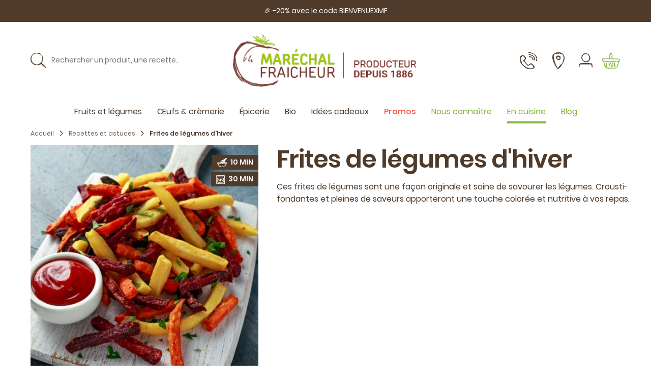

--- FILE ---
content_type: text/html; charset=UTF-8
request_url: https://www.marechal-fraicheur.fr/fr_FR/products/frites-de-legumes-comme-au-m-do
body_size: 254957
content:
<!DOCTYPE html>


<html lang="fr">
<head><script>
    window.addEventListener('init-external-scripts', () => {
        function getCookieConsentObject() {
            var cv = {};
            var cookieConsentRow = decodeURIComponent(document.cookie)
                .split('; ')
                .find(row => row.startsWith('CookieConsent='));
            if (!cookieConsentRow) {
                return cv;
            }
            var c = cookieConsentRow
                .split('CookieConsent=')[1]
                .slice(1, -1)
                .split(',')
            ;
            c.forEach((line) => {
                var parts = line.split(':');
                cv[parts[0].trim()] = JSON.parse(parts[1].trim().replaceAll(/'/g, '"'));
            });
            return cv;
        }

        window.dataLayer = window.dataLayer || [];
        function gtag() {
            window.dataLayer.push(arguments);
        }

        gtag('js', new Date());
        var c = getCookieConsentObject();
                if (c.statistics === true) {
                            gtag('config', 'G-CN1RWY3Y6Y');
                    }

                if (window.performance) {
            gtag('event', 'timing_complete', {
                'name': 'load',
                'value': Math.round(performance.now()),
                'event_category': 'JS Dependencies'
            });
        }

                                        gtag("event", "view_item_list", {"items":[{"item_id":"cake-sale-carotte","item_name":"Cake sal\u00e9 \u00e0 la carotte","currency":"EUR","discount":0,"item_category":"Recettes et astuces","item_list_id":"12","item_list_name":"Recettes et astuces","location_id":"Mar\u00e9chal Fraicheur","price":0,"quantity":1},{"item_id":"Gaufres-healthy-carottes-cumin","item_name":"Gaufres l\u00e9g\u00e8res aux carottes et cumin","currency":"EUR","discount":0,"item_category":"Recettes et astuces","item_list_id":"12","item_list_name":"Recettes et astuces","location_id":"Mar\u00e9chal Fraicheur","price":0,"quantity":1},{"item_id":"petits-flans-panais","item_name":"Petits flans de panais","currency":"EUR","discount":0,"item_category":"Recettes et astuces","item_list_id":"12","item_list_name":"Recettes et astuces","location_id":"Mar\u00e9chal Fraicheur","price":0,"quantity":1},{"item_id":"couscous_poulet_legumes","item_name":"Couscous de poulet et l\u00e9gumes anciens","currency":"EUR","discount":0,"item_category":"Recettes et astuces","item_list_id":"12","item_list_name":"Recettes et astuces","location_id":"Mar\u00e9chal Fraicheur","price":0,"quantity":1},{"item_id":"steak-vegetaux-pois-chiches-carottes","item_name":"Steaks de pois chiches et carottes","currency":"EUR","discount":0,"item_category":"Recettes et astuces","item_list_id":"12","item_list_name":"Recettes et astuces","location_id":"Mar\u00e9chal Fraicheur","price":0,"quantity":1},{"item_id":"buns-patate-douce-fourres","item_name":"Buns de patate douce fourr\u00e9s au fromage et l\u00e9gumes","currency":"EUR","discount":0,"item_category":"Recettes et astuces","item_list_id":"12","item_list_name":"Recettes et astuces","location_id":"Mar\u00e9chal Fraicheur","price":0,"quantity":1},{"item_id":"pink-houmous","item_name":"Houmous \u00e0 la betterave","currency":"EUR","discount":0,"item_category":"Recettes et astuces","item_list_id":"12","item_list_name":"Recettes et astuces","location_id":"Mar\u00e9chal Fraicheur","price":0,"quantity":1},{"item_id":"Burgers-vegetariens-lentilles-chutney-oignons-rouges","item_name":"Burgers v\u00e9g\u00e9tariens aux lentilles (bon et facile !)","currency":"EUR","discount":0,"item_category":"Recettes et astuces","item_list_id":"12","item_list_name":"Recettes et astuces","location_id":"Mar\u00e9chal Fraicheur","price":0,"quantity":1},{"item_id":"Poire-farcie-steak-betterave","item_name":"Poire farcie sur steak de betterave","currency":"EUR","discount":0,"item_category":"Recettes et astuces","item_list_id":"12","item_list_name":"Recettes et astuces","location_id":"Mar\u00e9chal Fraicheur","price":0,"quantity":1},{"item_id":"wrap-legumes-hiver","item_name":"Wrap aux l\u00e9gumes d'hiver","currency":"EUR","discount":0,"item_category":"Recettes et astuces","item_list_id":"12","item_list_name":"Recettes et astuces","location_id":"Mar\u00e9chal Fraicheur","price":0,"quantity":1},{"item_id":"salade-panais-carottes-rapes","item_name":"Salade de panais et carottes r\u00e2p\u00e9s","currency":"EUR","discount":0,"item_category":"Recettes et astuces","item_list_id":"12","item_list_name":"Recettes et astuces","location_id":"Mar\u00e9chal Fraicheur","price":0,"quantity":1},{"item_id":"rostis-nids-patate-douce-houmous-betterave","item_name":"R\u00f6stis de patate douce et cr\u00e8me de betterave","currency":"EUR","discount":0,"item_category":"Recettes et astuces","item_list_id":"12","item_list_name":"Recettes et astuces","location_id":"Mar\u00e9chal Fraicheur","price":0,"quantity":1},{"item_id":"tarte-rustique-panais","item_name":"Tarte rustique aux panais","currency":"EUR","discount":0,"item_category":"Recettes et astuces","item_list_id":"12","item_list_name":"Recettes et astuces","location_id":"Mar\u00e9chal Fraicheur","price":0,"quantity":1},{"item_id":"pesto-betterave","item_name":"Pesto de betterave","currency":"EUR","discount":0,"item_category":"Recettes et astuces","item_list_id":"12","item_list_name":"Recettes et astuces","location_id":"Mar\u00e9chal Fraicheur","price":0,"quantity":1},{"item_id":"Frites-de-Celeri-rave","item_name":"Frites de c\u00e9leri rave","currency":"EUR","discount":0,"item_category":"Recettes et astuces","item_list_id":"12","item_list_name":"Recettes et astuces","location_id":"Mar\u00e9chal Fraicheur","price":0,"quantity":1},{"item_id":"Preparer-pickles-maison","item_name":"Pr\u00e9parer des pickles maison","currency":"EUR","discount":0,"item_category":"Recettes et astuces","item_list_id":"12","item_list_name":"Recettes et astuces","location_id":"Mar\u00e9chal Fraicheur","price":0,"quantity":1},{"item_id":"salade-quinoa-legumes-rotis","item_name":"Salade de quinoa aux l\u00e9gumes r\u00f4tis","currency":"EUR","discount":0,"item_category":"Recettes et astuces","item_list_id":"12","item_list_name":"Recettes et astuces","location_id":"Mar\u00e9chal Fraicheur","price":0,"quantity":1},{"item_id":"parmentier-panais-morilles-noisettes","item_name":"Parmentier de panais aux morilles et noisettes","currency":"EUR","discount":0,"item_category":"Recettes et astuces","item_list_id":"12","item_list_name":"Recettes et astuces","location_id":"Mar\u00e9chal Fraicheur","price":0,"quantity":1},{"item_id":"09103_5","item_name":"Cagette de panais","currency":"EUR","discount":0,"item_category":"Produits","item_category2":"Fruits et l\u00e9gumes","item_category3":"Cagettes","item_category4":"Cagettes de l\u00e9gumes","item_list_id":"27","item_list_name":"Cagettes de l\u00e9gumes","item_variant":"Panais x5","location_id":"Mar\u00e9chal Fraicheur","price":17.5,"quantity":1},{"item_id":"09103_0.5","item_name":"Panais","currency":"EUR","discount":0,"item_category":"Produits","item_category2":"Fruits et l\u00e9gumes","item_category3":"\u00c0 la carte","item_category4":"L\u00e9gumes","item_list_id":"25","item_list_name":"L\u00e9gumes","item_variant":"Panais x0.5","location_id":"Mar\u00e9chal Fraicheur","price":2.5,"quantity":1},{"item_id":"09103_1","item_name":"Panais","currency":"EUR","discount":0,"item_category":"Produits","item_category2":"Fruits et l\u00e9gumes","item_category3":"\u00c0 la carte","item_category4":"L\u00e9gumes","item_list_id":"25","item_list_name":"L\u00e9gumes","item_variant":"Panais x1","location_id":"Mar\u00e9chal Fraicheur","price":3.9,"quantity":1},{"item_id":"08306_0.5","item_name":"Carottes BIO","currency":"EUR","discount":0,"item_category":"Produits","item_category2":"Fruits et l\u00e9gumes","item_category3":"\u00c0 la carte","item_category4":"L\u00e9gumes","item_category5":"Bio","item_list_id":"25","item_list_name":"L\u00e9gumes","item_variant":"Carottes BIO x0.5","location_id":"Mar\u00e9chal Fraicheur","price":1.95,"quantity":1},{"item_id":"30016","item_name":"Panier MIDI Tout L\u00e9gumes","currency":"EUR","discount":0,"item_category":"Paniers compos\u00e9s","item_category2":"Paniers de l\u00e9gumes","item_category3":"Produits","item_category4":"Fruits et l\u00e9gumes","item_list_id":"69","item_list_name":"Paniers de l\u00e9gumes","item_variant":"Panier MIDI Tout L\u00e9gumes 2","location_id":"Mar\u00e9chal Fraicheur","price":18.3,"quantity":1},{"item_id":"30014","item_name":"Panier MAXI Fruits & L\u00e9gumes","currency":"EUR","discount":0,"item_category":"Produits","item_category2":"Fruits et l\u00e9gumes","item_category3":"Paniers compos\u00e9s","item_category4":"Paniers mixtes","item_list_id":"68","item_list_name":"Paniers mixtes","item_variant":"Panier MAXI Fruits & L\u00e9gumes 2","location_id":"Mar\u00e9chal Fraicheur","price":25.9,"quantity":1},{"item_id":"30015","item_name":"Panier MIDI Fruits & L\u00e9gumes","currency":"EUR","discount":0,"item_category":"Produits","item_category2":"Fruits et l\u00e9gumes","item_category3":"Paniers compos\u00e9s","item_category4":"Paniers mixtes","item_list_id":"68","item_list_name":"Paniers mixtes","item_variant":"Panier MIDI Fruits & L\u00e9gumes 2","location_id":"Mar\u00e9chal Fraicheur","price":19.9,"quantity":1},{"item_id":"30008","item_name":"Panier MINI Fruits & L\u00e9gumes","currency":"EUR","discount":0,"item_category":"Produits","item_category2":"Paniers compos\u00e9s","item_category3":"Fruits et l\u00e9gumes","item_category4":"Paniers mixtes","item_category5":"Ils sont bons nos produits","item_list_id":"68","item_list_name":"Paniers mixtes","item_variant":"Panier MINI Fruits & L\u00e9gumes","location_id":"Mar\u00e9chal Fraicheur","price":13.9,"quantity":1},{"item_id":"30009","item_name":"Panier MINI Tout L\u00e9gumes","currency":"EUR","discount":0,"item_category":"Paniers compos\u00e9s","item_category2":"Paniers de l\u00e9gumes","item_category3":"Produits","item_category4":"Fruits et l\u00e9gumes","item_list_id":"69","item_list_name":"Paniers de l\u00e9gumes","item_variant":"Panier MINI Tout L\u00e9gumes","location_id":"Mar\u00e9chal Fraicheur","price":14.4,"quantity":1},{"item_id":"08306_1","item_name":"Carottes BIO","currency":"EUR","discount":0,"item_category":"Produits","item_category2":"Fruits et l\u00e9gumes","item_category3":"\u00c0 la carte","item_category4":"L\u00e9gumes","item_category5":"Bio","item_list_id":"25","item_list_name":"L\u00e9gumes","item_variant":"Carottes BIO x1","location_id":"Mar\u00e9chal Fraicheur","price":2.9,"quantity":1},{"item_id":"08151_5","item_name":"Cagette de betteraves rouges crues","currency":"EUR","discount":0,"item_category":"Produits","item_category2":"Fruits et l\u00e9gumes","item_category3":"Cagettes","item_category4":"Cagettes de l\u00e9gumes","item_list_id":"27","item_list_name":"Cagettes de l\u00e9gumes","item_variant":"Betterave Rouge Crue x5","location_id":"Mar\u00e9chal Fraicheur","price":10.55,"quantity":1},{"item_id":"08151_1","item_name":"Betteraves rouges crues","currency":"EUR","discount":0,"item_category":"Produits","item_category2":"Fruits et l\u00e9gumes","item_category3":"\u00c0 la carte","item_category4":"L\u00e9gumes","item_list_id":"25","item_list_name":"L\u00e9gumes","item_variant":"Betterave Rouge Crue x1","location_id":"Mar\u00e9chal Fraicheur","price":2.1,"quantity":1},{"item_id":"08304_5","item_name":"Cagette de carottes jaunes","currency":"EUR","discount":0,"item_category":"Produits","item_category2":"Fruits et l\u00e9gumes","item_category3":"Cagettes","item_category4":"Cagettes de l\u00e9gumes","item_list_id":"27","item_list_name":"Cagettes de l\u00e9gumes","item_variant":"Carotte Jaune x5","location_id":"Mar\u00e9chal Fraicheur","price":17.5,"quantity":1},{"item_id":"08304_1","item_name":"Carottes jaunes","currency":"EUR","discount":0,"item_category":"Produits","item_category2":"Fruits et l\u00e9gumes","item_category3":"\u00c0 la carte","item_category4":"L\u00e9gumes","item_list_id":"25","item_list_name":"L\u00e9gumes","item_variant":"Carotte Jaune x1","location_id":"Mar\u00e9chal Fraicheur","price":3.7,"quantity":1},{"item_id":"08304_0.5","item_name":"Carottes jaunes","currency":"EUR","discount":0,"item_category":"Produits","item_category2":"Fruits et l\u00e9gumes","item_category3":"\u00c0 la carte","item_category4":"L\u00e9gumes","item_list_id":"25","item_list_name":"L\u00e9gumes","item_variant":"Carotte Jaune x0.5","location_id":"Mar\u00e9chal Fraicheur","price":2.15,"quantity":1},{"item_id":"08303_5","item_name":"Cagette de carottes","currency":"EUR","discount":0,"item_category":"Produits","item_category2":"Fruits et l\u00e9gumes","item_category3":"Cagettes","item_category4":"Cagettes de l\u00e9gumes","item_list_id":"27","item_list_name":"Cagettes de l\u00e9gumes","item_variant":"Carotte x5","location_id":"Mar\u00e9chal Fraicheur","price":12.5,"quantity":1},{"item_id":"08303_1","item_name":"Carottes","currency":"EUR","discount":0,"item_category":"Produits","item_category2":"Fruits et l\u00e9gumes","item_category3":"\u00c0 la carte","item_category4":"L\u00e9gumes","item_list_id":"25","item_list_name":"L\u00e9gumes","item_variant":"Carotte x1","location_id":"Mar\u00e9chal Fraicheur","price":2.8,"quantity":1},{"item_id":"08303_0.5","item_name":"Carottes","currency":"EUR","discount":0,"item_category":"Produits","item_category2":"Fruits et l\u00e9gumes","item_category3":"\u00c0 la carte","item_category4":"L\u00e9gumes","item_list_id":"25","item_list_name":"L\u00e9gumes","item_variant":"Carotte x0.5","location_id":"Mar\u00e9chal Fraicheur","price":1.95,"quantity":1},{"item_id":"08150_0.5","item_name":"Betteraves rouges cuites","currency":"EUR","discount":0,"item_category":"Produits","item_category2":"Fruits et l\u00e9gumes","item_category3":"\u00c0 la carte","item_category4":"L\u00e9gumes","item_list_id":"25","item_list_name":"L\u00e9gumes","item_variant":"Betterave Rouge Cuite x0.5","location_id":"Mar\u00e9chal Fraicheur","price":1.8,"quantity":1}]});
                        console.log({"view_item_list":[{"items":[{"item_id":"cake-sale-carotte","item_name":"Cake sal\u00e9 \u00e0 la carotte","currency":"EUR","discount":0,"item_category":"Recettes et astuces","item_list_id":"12","item_list_name":"Recettes et astuces","location_id":"Mar\u00e9chal Fraicheur","price":0,"quantity":1},{"item_id":"Gaufres-healthy-carottes-cumin","item_name":"Gaufres l\u00e9g\u00e8res aux carottes et cumin","currency":"EUR","discount":0,"item_category":"Recettes et astuces","item_list_id":"12","item_list_name":"Recettes et astuces","location_id":"Mar\u00e9chal Fraicheur","price":0,"quantity":1},{"item_id":"petits-flans-panais","item_name":"Petits flans de panais","currency":"EUR","discount":0,"item_category":"Recettes et astuces","item_list_id":"12","item_list_name":"Recettes et astuces","location_id":"Mar\u00e9chal Fraicheur","price":0,"quantity":1},{"item_id":"couscous_poulet_legumes","item_name":"Couscous de poulet et l\u00e9gumes anciens","currency":"EUR","discount":0,"item_category":"Recettes et astuces","item_list_id":"12","item_list_name":"Recettes et astuces","location_id":"Mar\u00e9chal Fraicheur","price":0,"quantity":1},{"item_id":"steak-vegetaux-pois-chiches-carottes","item_name":"Steaks de pois chiches et carottes","currency":"EUR","discount":0,"item_category":"Recettes et astuces","item_list_id":"12","item_list_name":"Recettes et astuces","location_id":"Mar\u00e9chal Fraicheur","price":0,"quantity":1},{"item_id":"buns-patate-douce-fourres","item_name":"Buns de patate douce fourr\u00e9s au fromage et l\u00e9gumes","currency":"EUR","discount":0,"item_category":"Recettes et astuces","item_list_id":"12","item_list_name":"Recettes et astuces","location_id":"Mar\u00e9chal Fraicheur","price":0,"quantity":1},{"item_id":"pink-houmous","item_name":"Houmous \u00e0 la betterave","currency":"EUR","discount":0,"item_category":"Recettes et astuces","item_list_id":"12","item_list_name":"Recettes et astuces","location_id":"Mar\u00e9chal Fraicheur","price":0,"quantity":1},{"item_id":"Burgers-vegetariens-lentilles-chutney-oignons-rouges","item_name":"Burgers v\u00e9g\u00e9tariens aux lentilles (bon et facile !)","currency":"EUR","discount":0,"item_category":"Recettes et astuces","item_list_id":"12","item_list_name":"Recettes et astuces","location_id":"Mar\u00e9chal Fraicheur","price":0,"quantity":1},{"item_id":"Poire-farcie-steak-betterave","item_name":"Poire farcie sur steak de betterave","currency":"EUR","discount":0,"item_category":"Recettes et astuces","item_list_id":"12","item_list_name":"Recettes et astuces","location_id":"Mar\u00e9chal Fraicheur","price":0,"quantity":1},{"item_id":"wrap-legumes-hiver","item_name":"Wrap aux l\u00e9gumes d'hiver","currency":"EUR","discount":0,"item_category":"Recettes et astuces","item_list_id":"12","item_list_name":"Recettes et astuces","location_id":"Mar\u00e9chal Fraicheur","price":0,"quantity":1},{"item_id":"salade-panais-carottes-rapes","item_name":"Salade de panais et carottes r\u00e2p\u00e9s","currency":"EUR","discount":0,"item_category":"Recettes et astuces","item_list_id":"12","item_list_name":"Recettes et astuces","location_id":"Mar\u00e9chal Fraicheur","price":0,"quantity":1},{"item_id":"rostis-nids-patate-douce-houmous-betterave","item_name":"R\u00f6stis de patate douce et cr\u00e8me de betterave","currency":"EUR","discount":0,"item_category":"Recettes et astuces","item_list_id":"12","item_list_name":"Recettes et astuces","location_id":"Mar\u00e9chal Fraicheur","price":0,"quantity":1},{"item_id":"tarte-rustique-panais","item_name":"Tarte rustique aux panais","currency":"EUR","discount":0,"item_category":"Recettes et astuces","item_list_id":"12","item_list_name":"Recettes et astuces","location_id":"Mar\u00e9chal Fraicheur","price":0,"quantity":1},{"item_id":"pesto-betterave","item_name":"Pesto de betterave","currency":"EUR","discount":0,"item_category":"Recettes et astuces","item_list_id":"12","item_list_name":"Recettes et astuces","location_id":"Mar\u00e9chal Fraicheur","price":0,"quantity":1},{"item_id":"Frites-de-Celeri-rave","item_name":"Frites de c\u00e9leri rave","currency":"EUR","discount":0,"item_category":"Recettes et astuces","item_list_id":"12","item_list_name":"Recettes et astuces","location_id":"Mar\u00e9chal Fraicheur","price":0,"quantity":1},{"item_id":"Preparer-pickles-maison","item_name":"Pr\u00e9parer des pickles maison","currency":"EUR","discount":0,"item_category":"Recettes et astuces","item_list_id":"12","item_list_name":"Recettes et astuces","location_id":"Mar\u00e9chal Fraicheur","price":0,"quantity":1},{"item_id":"salade-quinoa-legumes-rotis","item_name":"Salade de quinoa aux l\u00e9gumes r\u00f4tis","currency":"EUR","discount":0,"item_category":"Recettes et astuces","item_list_id":"12","item_list_name":"Recettes et astuces","location_id":"Mar\u00e9chal Fraicheur","price":0,"quantity":1},{"item_id":"parmentier-panais-morilles-noisettes","item_name":"Parmentier de panais aux morilles et noisettes","currency":"EUR","discount":0,"item_category":"Recettes et astuces","item_list_id":"12","item_list_name":"Recettes et astuces","location_id":"Mar\u00e9chal Fraicheur","price":0,"quantity":1},{"item_id":"09103_5","item_name":"Cagette de panais","currency":"EUR","discount":0,"item_category":"Produits","item_category2":"Fruits et l\u00e9gumes","item_category3":"Cagettes","item_category4":"Cagettes de l\u00e9gumes","item_list_id":"27","item_list_name":"Cagettes de l\u00e9gumes","item_variant":"Panais x5","location_id":"Mar\u00e9chal Fraicheur","price":17.5,"quantity":1},{"item_id":"09103_0.5","item_name":"Panais","currency":"EUR","discount":0,"item_category":"Produits","item_category2":"Fruits et l\u00e9gumes","item_category3":"\u00c0 la carte","item_category4":"L\u00e9gumes","item_list_id":"25","item_list_name":"L\u00e9gumes","item_variant":"Panais x0.5","location_id":"Mar\u00e9chal Fraicheur","price":2.5,"quantity":1},{"item_id":"09103_1","item_name":"Panais","currency":"EUR","discount":0,"item_category":"Produits","item_category2":"Fruits et l\u00e9gumes","item_category3":"\u00c0 la carte","item_category4":"L\u00e9gumes","item_list_id":"25","item_list_name":"L\u00e9gumes","item_variant":"Panais x1","location_id":"Mar\u00e9chal Fraicheur","price":3.9,"quantity":1},{"item_id":"08306_0.5","item_name":"Carottes BIO","currency":"EUR","discount":0,"item_category":"Produits","item_category2":"Fruits et l\u00e9gumes","item_category3":"\u00c0 la carte","item_category4":"L\u00e9gumes","item_category5":"Bio","item_list_id":"25","item_list_name":"L\u00e9gumes","item_variant":"Carottes BIO x0.5","location_id":"Mar\u00e9chal Fraicheur","price":1.95,"quantity":1},{"item_id":"30016","item_name":"Panier MIDI Tout L\u00e9gumes","currency":"EUR","discount":0,"item_category":"Paniers compos\u00e9s","item_category2":"Paniers de l\u00e9gumes","item_category3":"Produits","item_category4":"Fruits et l\u00e9gumes","item_list_id":"69","item_list_name":"Paniers de l\u00e9gumes","item_variant":"Panier MIDI Tout L\u00e9gumes 2","location_id":"Mar\u00e9chal Fraicheur","price":18.3,"quantity":1},{"item_id":"30014","item_name":"Panier MAXI Fruits & L\u00e9gumes","currency":"EUR","discount":0,"item_category":"Produits","item_category2":"Fruits et l\u00e9gumes","item_category3":"Paniers compos\u00e9s","item_category4":"Paniers mixtes","item_list_id":"68","item_list_name":"Paniers mixtes","item_variant":"Panier MAXI Fruits & L\u00e9gumes 2","location_id":"Mar\u00e9chal Fraicheur","price":25.9,"quantity":1},{"item_id":"30015","item_name":"Panier MIDI Fruits & L\u00e9gumes","currency":"EUR","discount":0,"item_category":"Produits","item_category2":"Fruits et l\u00e9gumes","item_category3":"Paniers compos\u00e9s","item_category4":"Paniers mixtes","item_list_id":"68","item_list_name":"Paniers mixtes","item_variant":"Panier MIDI Fruits & L\u00e9gumes 2","location_id":"Mar\u00e9chal Fraicheur","price":19.9,"quantity":1},{"item_id":"30008","item_name":"Panier MINI Fruits & L\u00e9gumes","currency":"EUR","discount":0,"item_category":"Produits","item_category2":"Paniers compos\u00e9s","item_category3":"Fruits et l\u00e9gumes","item_category4":"Paniers mixtes","item_category5":"Ils sont bons nos produits","item_list_id":"68","item_list_name":"Paniers mixtes","item_variant":"Panier MINI Fruits & L\u00e9gumes","location_id":"Mar\u00e9chal Fraicheur","price":13.9,"quantity":1},{"item_id":"30009","item_name":"Panier MINI Tout L\u00e9gumes","currency":"EUR","discount":0,"item_category":"Paniers compos\u00e9s","item_category2":"Paniers de l\u00e9gumes","item_category3":"Produits","item_category4":"Fruits et l\u00e9gumes","item_list_id":"69","item_list_name":"Paniers de l\u00e9gumes","item_variant":"Panier MINI Tout L\u00e9gumes","location_id":"Mar\u00e9chal Fraicheur","price":14.4,"quantity":1},{"item_id":"08306_1","item_name":"Carottes BIO","currency":"EUR","discount":0,"item_category":"Produits","item_category2":"Fruits et l\u00e9gumes","item_category3":"\u00c0 la carte","item_category4":"L\u00e9gumes","item_category5":"Bio","item_list_id":"25","item_list_name":"L\u00e9gumes","item_variant":"Carottes BIO x1","location_id":"Mar\u00e9chal Fraicheur","price":2.9,"quantity":1},{"item_id":"08151_5","item_name":"Cagette de betteraves rouges crues","currency":"EUR","discount":0,"item_category":"Produits","item_category2":"Fruits et l\u00e9gumes","item_category3":"Cagettes","item_category4":"Cagettes de l\u00e9gumes","item_list_id":"27","item_list_name":"Cagettes de l\u00e9gumes","item_variant":"Betterave Rouge Crue x5","location_id":"Mar\u00e9chal Fraicheur","price":10.55,"quantity":1},{"item_id":"08151_1","item_name":"Betteraves rouges crues","currency":"EUR","discount":0,"item_category":"Produits","item_category2":"Fruits et l\u00e9gumes","item_category3":"\u00c0 la carte","item_category4":"L\u00e9gumes","item_list_id":"25","item_list_name":"L\u00e9gumes","item_variant":"Betterave Rouge Crue x1","location_id":"Mar\u00e9chal Fraicheur","price":2.1,"quantity":1},{"item_id":"08304_5","item_name":"Cagette de carottes jaunes","currency":"EUR","discount":0,"item_category":"Produits","item_category2":"Fruits et l\u00e9gumes","item_category3":"Cagettes","item_category4":"Cagettes de l\u00e9gumes","item_list_id":"27","item_list_name":"Cagettes de l\u00e9gumes","item_variant":"Carotte Jaune x5","location_id":"Mar\u00e9chal Fraicheur","price":17.5,"quantity":1},{"item_id":"08304_1","item_name":"Carottes jaunes","currency":"EUR","discount":0,"item_category":"Produits","item_category2":"Fruits et l\u00e9gumes","item_category3":"\u00c0 la carte","item_category4":"L\u00e9gumes","item_list_id":"25","item_list_name":"L\u00e9gumes","item_variant":"Carotte Jaune x1","location_id":"Mar\u00e9chal Fraicheur","price":3.7,"quantity":1},{"item_id":"08304_0.5","item_name":"Carottes jaunes","currency":"EUR","discount":0,"item_category":"Produits","item_category2":"Fruits et l\u00e9gumes","item_category3":"\u00c0 la carte","item_category4":"L\u00e9gumes","item_list_id":"25","item_list_name":"L\u00e9gumes","item_variant":"Carotte Jaune x0.5","location_id":"Mar\u00e9chal Fraicheur","price":2.15,"quantity":1},{"item_id":"08303_5","item_name":"Cagette de carottes","currency":"EUR","discount":0,"item_category":"Produits","item_category2":"Fruits et l\u00e9gumes","item_category3":"Cagettes","item_category4":"Cagettes de l\u00e9gumes","item_list_id":"27","item_list_name":"Cagettes de l\u00e9gumes","item_variant":"Carotte x5","location_id":"Mar\u00e9chal Fraicheur","price":12.5,"quantity":1},{"item_id":"08303_1","item_name":"Carottes","currency":"EUR","discount":0,"item_category":"Produits","item_category2":"Fruits et l\u00e9gumes","item_category3":"\u00c0 la carte","item_category4":"L\u00e9gumes","item_list_id":"25","item_list_name":"L\u00e9gumes","item_variant":"Carotte x1","location_id":"Mar\u00e9chal Fraicheur","price":2.8,"quantity":1},{"item_id":"08303_0.5","item_name":"Carottes","currency":"EUR","discount":0,"item_category":"Produits","item_category2":"Fruits et l\u00e9gumes","item_category3":"\u00c0 la carte","item_category4":"L\u00e9gumes","item_list_id":"25","item_list_name":"L\u00e9gumes","item_variant":"Carotte x0.5","location_id":"Mar\u00e9chal Fraicheur","price":1.95,"quantity":1},{"item_id":"08150_0.5","item_name":"Betteraves rouges cuites","currency":"EUR","discount":0,"item_category":"Produits","item_category2":"Fruits et l\u00e9gumes","item_category3":"\u00c0 la carte","item_category4":"L\u00e9gumes","item_list_id":"25","item_list_name":"L\u00e9gumes","item_variant":"Betterave Rouge Cuite x0.5","location_id":"Mar\u00e9chal Fraicheur","price":1.8,"quantity":1}]}]})
                window.addEventListener('CookiebotOnAccept', function (e) {
            if (window.Cookiebot && window.Cookiebot.consent.statistics) {
                gtag('config', 'G-CN1RWY3Y6Y');
            }
        }, false);
        window.addEventListener('CookiebotOnDecline', function (e) {
            if (window.Cookiebot && window.Cookiebot.changed && window.Cookiebot.declined) {
                window.location.reload();
            }
        }, false);
    }, {once: true, passive: true});
</script>

    <meta charset="utf-8">
    <meta http-equiv="X-UA-Compatible" content="IE=edge">

    <title>            Frites de légumes d&#039;hiver | Recettes et astuces    </title>

    <meta content="width=device-width, initial-scale=1, maximum-scale=1, user-scalable=no" name="viewport">

                            
        
    
            <meta property="og:title" content="Recettes et astuces | Frites de légumes d&#039;hiver" />
    
            <meta property="og:description" content="Ces frites de légumes sont une façon originale et saine de savourer les légumes. Crousti-fondantes et pleines de saveurs apporteront une touche colorée et nutritive à vos repas." />
        <meta name="description" content="Ces frites de légumes sont une façon originale et saine de savourer les légumes. Crousti-fondantes et pleines de saveurs apporteront une touche colorée et nutritive à vos repas." />
    
            <meta property="og:image" content="https://www.marechal-fraicheur.fr/media/cache/sylius_shop_product_thumbnail/9c/a6/e550fe200b63eec8f16e6c29711c.jpg" />
    
            <meta property="og:type" content="website" />
        <meta property="og:url" content="https://www.marechal-fraicheur.fr/fr_FR/products/frites-de-legumes-comme-au-m-do" />
    
    
            <link rel="stylesheet" href="/build/marechal/app-entry.83823e5d.css">
<link rel="stylesheet" href="/build/marechal/bitbag-cms-shop.ec588084.css">

<link rel="stylesheet" href="/bundles/odiseosyliusbannerplugin/css/banner.css?20260121">
<link rel="stylesheet" href="/bundles/odiseosyliusbannerplugin/css/swiper/swiper.min.css?20260121">


    
                    <link rel="canonical" href="https://www.marechal-fraicheur.fr/fr_FR/products/frites-de-legumes-comme-au-m-do"/>



    


    
                                
<script type="application/ld+json">
    {
        "@context": "https://schema.org",
        "@type": "Recipe",
        "cookTime": "PT30MIN",                "description": "Ces frites de légumes sont une façon originale et saine de savourer les légumes. Crousti-fondantes et pleines de saveurs apporteront une touche colorée et nutritive à vos repas.",
        "image": "https://www.marechal-fraicheur.fr/media/cache/sylius_shop_product_large_thumbnail/9c/a6/e550fe200b63eec8f16e6c29711c.jpg",
        "recipeIngredient": ["Betteraves rouges cuites","Betteraves rouges crues","Carottes jaunes","Cagette de betteraves rouges crues","Cagette de carottes jaunes","Cagette de panais","Panier MAXI Fruits & L\u00e9gumes","Panier MIDI Fruits & L\u00e9gumes","Panier MIDI Tout L\u00e9gumes","Panier MINI Fruits & L\u00e9gumes","Panier MINI Tout L\u00e9gumes","Botte de carottes fanes","Carottes jaunes","Carottes BIO","Carottes","Carottes","Carottes BIO","Betteraves rouges crues BIO","Panais","Panais","Cagette de carottes","Panier MAXI Fruits & L\u00e9gumes","Panier MIDI Fruits & L\u00e9gumes","Panier MIDI Tout L\u00e9gumes","Panier MINI Fruits & L\u00e9gumes","Panier MINI Tout L\u00e9gumes"],        "name": "Frites de légumes d&#039;hiver",
        "prepTime": "PT10MIN",        "recipeInstructions": "Les frites de légumes sont une alternative saine et savoureuse aux frites traditionnelles, tout en apportant une touche de créativité dans votre cuisine.&amp;nbsp;Faciles à préparer, elles permettent de découvrir de nouvelles saveurs grâce à l&#039;utilisation de légumes comme le panais, la betterave et les carottes, qui se marient parfaitement avec un assaisonnement léger à base de paprika, sel et poivre.&amp;nbsp;Arrosées d&#039;huile d&#039;olive, ces frites de légumes deviennent un accompagnement idéal pour vos plats ou un snack gourmand. Découvrez une manière originale et colorée de savourer vos légumes, tout en profitant de leurs bienfaits nutritionnels.Ingrédient deux personnes :&amp;nbsp;2 panais1 betterave crue2 carottes2 càs d&#039;huile d&#039;olivePaprika, sel et poivre


    Commander mes ingrédients !


    Préparation :&amp;nbsp;Préchauffez votre four à 200°.Épluchez vos légumes et faites en des bâtonnets assez fins.&amp;nbsp;Dans un saladier, mélangez l&#039;huile et les épices. Vous pouvez aussi en ajouter d&#039;autres selon vos goûts comme du piment d&#039;Espelette, du cumin, du thym...Ajoutez-y vos frites de légumes. Mélangez bien.&amp;nbsp;Sur une plaque allant au four, recouverte de papier cuisson, disposez vos frites.Mettez-les à cuire environ 15 min, retournez-les, puis laissez encore cuire une quinzaine de minutes. Attention à ce qu&#039;elles ne crâment pas, vous pouvez ajuster le temps de cuisson.&amp;nbsp;Cuisson à l&#039;Airfryer :Préchauffez votre Airfryer à 180°C pendant 3-5 minutes.Placez les légumes dans le panier de l&#039;Airfryer en une seule couche, sans trop les entasser pour qu&#039;ils cuisent de manière uniforme.Faites cuire à 180°C pendant environ 15-20 minutes, en secouant le panier ou en retournant les frites à mi-cuisson pour une dorure uniforme.Vérification et finition :Vérifiez la cuisson à la fin du temps de cuisson. Si vous souhaitez des frites encore plus croustillantes, prolongez la cuisson de quelques minutes.Dégustez avec la sauce de votre choix, en accompagnement d&#039;un burger, d&#039;une viande, d&#039;un poisson..."
    }
</script>


    
    

<script data-cookieconsent="ignore">
        window.addEventListener('init-external-scripts', () => {
            <!-- Google Tag Manager -->
            (function(w,d,s,l,i){w[l]=w[l]||[];w[l].push({'gtm.start':
                    new Date().getTime(),event:'gtm.js'});var f=d.getElementsByTagName(s)[0],
                j=d.createElement(s),dl=l!='dataLayer'?'&l='+l:'';j.async=true;j.src=
                'https://www.googletagmanager.com/gtm.js?id='+i+dl;f.parentNode.insertBefore(j,f);
            })(window,document,'script','dataLayer','GTM-KM426NV');
            <!-- End Google Tag Manager -->
        }, {once: true, passive: true});

    </script>
<script type="text/javascript">
    window.addEventListener('init-external-scripts', () => {
        $('<script id="Cookiebot" src="https://consent.cookiebot.com/uc.js" data-cbid="7622e5d7-6a10-4178-bd94-d52e85ddfb49" data-blockingmode="auto" type="text/javascript"></' + 'script>').appendTo(document.head);
    }, {once: true, passive: true});
</script>

    
    <script type="application/ld+json">[{"@context":"https://schema.org","@type":"BreadcrumbList","itemListElement":[{"@type":"ListItem","position":1,"name":"Accueil","item":"https://www.marechal-fraicheur.fr/fr_FR/"},{"@type":"ListItem","position":2,"name":"Recettes et astuces","item":"https://www.marechal-fraicheur.fr/fr_FR/taxons/recettes"},{"@type":"ListItem","position":3,"name":"Frites de l\u00e9gumes d'hiver"}]}]</script>
    <script type="application/ld+json">[{"@context":"https://schema.org","@type":"Product","name":"Frites de l\u00e9gumes d'hiver","description":"Ces frites de l\u00e9gumes sont une fa\u00e7on originale et saine de savourer les l\u00e9gumes. Crousti-fondantes et pleines de saveurs apporteront une touche color\u00e9e et nutritive \u00e0 vos repas.","image":["https://www.marechal-fraicheur.fr/media/cache/resolve/sylius_shop_product_large_thumbnail/9c/a6/e550fe200b63eec8f16e6c29711c.jpg"],"offers":[{"@type":"Offer","url":"https://www.marechal-fraicheur.fr/fr_FR/products/frites-de-legumes-comme-au-m-do","priceCurrency":"EUR","price":"0.0","availability":"https://schema.org/InStock"}]}]</script>

    
        
        
        
<script type="application/ld+json">
    {
        "@context": "https://schema.org",
        "@type": "WebPage",
        "name": "Recettes et astuces | Frites de légumes d&#039;hiver",
        "description": "Ces frites de légumes sont une façon originale et saine de savourer les légumes. Crousti-fondantes et pleines de saveurs apporteront une touche colorée et nutritive à vos repas."
    }
</script>


</head>

<body class="d-flex flex-column min-vh-100 ">

<!-- ALERT MESSAGE mar-top-bar --><div id="topbar" class="alert alert-secondary text-center text-white" role="alert">
        <div class="text-white px-4">
        🎉 -20% avec le code BIENVENUEXMF
    </div>
</div>


<!-- Google Tag Manager (noscript) -->
<noscript><iframe src="https://www.googletagmanager.com/ns.html?id=GTM-KM426NV"
                  height="0" width="0" style="display:none;visibility:hidden"></iframe></noscript>
<!-- End Google Tag Manager (noscript) -->


    <header id="site-header"
            data-action="mobileheader:async:closeMobileHeader->stickyheader#onMobileHeaderClosed"
            data-controller="stickyheader&#x20;mobileheader">
        <div class="stickable-header">
            <div class="container site-header">
  <div class="my-4 site-header-container">
    <div class="row align-items-center no-gutters site-header-row">

      <div class="header-mobile-burger">
            
    <svg id="icon-menu-burger" xmlns="http://www.w3.org/2000/svg" xml:space="preserve" viewBox="0 0 22.573 16.378" class="icon" ><g fill="currentColor" stroke="currentColor" stroke-width=".5" stroke-linecap="round" stroke-linejoin="round">
    <path
        d="M22.22 1.078v.08h.05s-.01-.09-.05-.08zm-.1.01h.06c.01 0-.08-.08-.14 0-.06.08 0 0 0-.05a.19.19 0 00-.06.18c0-.07.05 0 .09-.13.04-.13.05-.03.05 0zm-.51.07zm-1.78-.47zM.67.628l.01-.01v-.04zm10.07-.29c.06.06-.11.08 0 .15.11.07.09-.11 0-.15zm3.51.12zm-.52.02l.01.01h.02zM3.09.908v-.06c0-.06-.1.07 0 .06zm18.51.24h0s.01 0 0 0zm-7.7-.11a.08.08 0 00-.05-.05h0z"/>
    <path
        d="M.76.938l.09-.07v.05H.83h.1a.09.09 0 000 .06l.09-.11v-.02c0-.03 0 .09.08.05v.06s.12 0 .14-.08c.02-.08.15 0 .15.09s.07-.09.11-.09c.04 0 .16 0 .14.15.05-.12.2-.06.29-.13.09-.07 0 0 0 0s.07 0 .11.06c.04.06.09-.12.13-.18.07.09 0 .12 0 .21 0-.08.12-.08.1-.15-.02-.07 0 0 .07.11 0-.12.05 0 .09-.1.04-.1 0 .12.1.08.1-.04 0 0 0 0v-.11c0-.03 0 .06.08.11s.11-.11.16-.11 0 0 0 0 .19 0 .27-.1h0a.66.66 0 010-.13s.07-.06.08 0c.01.06 0 0 0 0h0c0 .08-.05 0-.05.09s.17-.1.22-.08c.05.02-.13 0-.05.11h-.09c.07.13-.06 0 0 .13s.13 0 .25 0 0-.07 0-.12c.17-.08.14.21.26.1.12-.11 0-.16.13-.11v.1c.12 0 .07-.14.19-.08.12.06-.09 0-.07.05.02.05.05-.06.11-.06v.09c.12 0 .25-.08.39-.1.14-.02 0 .06 0 .08a1.08 1.08 0 01.53.06L5 .778h0c.07 0 0 0 0-.07v.06c.12-.06.33-.13.45 0h0c.1 0 .11-.15.19-.08h0c.2 0 .42 0 .58.07 0-.1.2.05.21-.1.12.08.08.1.25.15.17.05.06-.09.11-.11v.08l.07-.08v.09h.05s0 0 0 0a.16.16 0 01.19.09l.19-.06-.06.06c-.06.06 0 .08.11 0a.09.09 0 010-.07c0 .05.14.05.22 0v.06H8a.07.07 0 010-.12v-.01.12h.07v.07c0 .07.12.08.16 0h.35c.12 0 .06-.06.09-.12a1.09 1.09 0 00.31.08c.08 0 0-.06.06-.1.06-.04.12.06.06.1a1.22 1.22 0 00.34-.06v-.06c0-.06.07 0 .07.06h0c.19-.1.44.19.59.06h0l.16-.07c.07 0 0 0 0 .09s.26 0 .41-.05c.1.19.38 0 .52.12v-.02h.07c.07 0 0 0 0-.07a3.41 3.41 0 011 .13c.12 0 .07-.23.22-.12l-.05.08c.25-.1.5 0 .73-.07 0 0 0 0 0 0h.18v.07c0 .07.13-.07.16 0h0s.15 0 .12-.06.17 0 .24 0c.07 0 .16 0 .17-.07 0 .11.16.09.21 0 .05-.09.05 0 0 .08s.12 0 .11-.07c.12.14.24-.11.3.07a4.47 4.47 0 01.54-.12c0 .12-.19 0-.18.13.16 0 .26-.14.42-.11.16.03 0 0 0 .07h.52c0-.07.12-.15.13-.19-.06.15.14 0 .06.23a.08.08 0 000-.07v.07c0 .07.07-.08.16-.08s0 0 0 .06.1-.09.18-.07c.08.02 0 0 0 0 .13 0 .23-.12.37-.07 0 .1.05 0 .06.13h.08c.07 0 .13-.07.19 0h-.05.13-.08c.08 0 0-.12.09-.09s.07 0 .11.06h0s.07-.06.12 0c.05.06 0 .1 0 .12 0 .02.16 0 .21-.1a.08.08 0 000 .08v-.06.07c0 .07 0-.12.08-.07.08.05 0 0 0 0h.33c.11 0-.1 0-.06.1.04.1.32-.1.46-.07h0c0-.14.1.06.18 0 .08-.06 0 .08 0 .06a.73.73 0 00.36-.06h0a1.7 1.7 0 00.22 0s.06 0 0-.08c.19.2.38-.09.55.08 0 0-.05 0 0 0h.15v-.08a.13.13 0 01.1-.06c-.07 0 0 .1 0 .13v-.06c0-.06 0-.11.12 0h0s.08-.05.12 0c.04.05 0 0 0 .09s.13-.13.18-.06h-.09c.06.08.07.06.11.07h.1c.08-.17.16 0 .26-.14-.1.11 0 .06 0 .14 0 .08.07.05.06.07-.01.02.07.05.15 0 .08-.05.05 0 0 .07s0 0 0-.08.22.12.36 0c.14-.12.15-.13.26-.16.11-.03 0 .09 0 .09a.18.18 0 00.16 0v.06c0 .06 0-.08.09-.05a.47.47 0 01-.05.1l-.08-.02s0 .06-.06.09a.42.42 0 00.14-.06c-.06 0-.08 0-.08-.05h0c0-.15-.16 0-.24 0v-.1l-.09.08v-.1c0-.02-.05 0-.1 0h0-.06v-.06c0 .02-.16.07-.2 0h0c-.14 0 0 .08-.13.16l-.06-.19v.08s-.05 0 0 0 0 0 0 .08-.19 0-.2-.1c0 .06.06.05 0 .09 0-.14-.09 0-.15 0s.08 0 0-.09c0 .11-.12 0-.18 0s0 0 0 0v.07c0 .07-.11 0-.18 0-.07 0-.17-.06-.25-.09h0c0 .09-.11.07-.17.09-.06.02 0-.08.05-.1H19.76v-.07c-.08 0-.16.08-.26 0s.07.18 0 .22c-.07.04 0-.1 0-.11 0-.01 0 0-.05 0v-.06h-.06c-.06 0 0 0 0-.08s0 0 0 0a.14.14 0 01-.1-.08v.08c0 .01 0-.07-.07-.09-.07-.02-.07 0-.08.07-.01.07 0 0 0-.06s-.19 0-.15.08h0c-.14.07-.28 0-.41 0h0c-.08 0-.18 0-.24.06a.06.06 0 010-.07h-.09c-.08 0-.09-.07-.18 0s-.06-.08-.09-.07l.05.05h-.12v-.09c-.16-.1-.3.17-.42 0 0 .06.09 0 .05.11-.04.11-.15-.13-.17-.13-.02 0-.1.11-.2.08a.09.09 0 01-.06.13.09.09 0 010-.15s0 0 0 0 .05 0 0-.05h0s-.13 0-.11-.08c.02-.08 0 .05 0 .06 0 .01-.15 0-.25 0s0 .06 0 .06-.06.05-.16.06c-.1.01 0-.11-.07-.07-.07.04 0-.08 0-.1 0-.02-.16-.05-.21-.06h0-.07v.06h-.05v.15c0 .05-.12 0-.13 0-.01 0 0-.08.09-.09h-.07s0 0 0 0-.05.09-.17.08c-.12-.01 0-.08 0-.07v.1c0 .03-.08 0-.12 0h0s-.05 0-.1.05 0 0 0 0-.13-.08-.21 0c-.08.08 0-.09 0-.11 0-.02-.1-.06-.19 0s0 .05 0 .11h.16l-.1.08h.12c.02 0 0 0 0 .08s-.13 0-.2 0v-.48c-.11-.07-.2.07-.34 0h0c0 .06-.08 0-.13 0s0-.07 0-.1-.11 0-.12.09l-.03.01c-.12 0-.14.14-.25.12-.11-.02 0-.09.06-.13.06-.04-.07 0-.07 0s-.1.06-.14 0c-.04-.06 0 .08-.06.07h0s-.07 0 0 .08c-.11-.15-.32 0-.42-.13a1.13 1.13 0 01-.25 0s0 0 0 0-.07.14-.18.08c-.11-.06.06 0 0-.07s-.14 0-.21-.08h0c-.06-.05-.15.06-.25 0h0a.55.55 0 01-.29.13v-.1c0-.1 0 .11-.08.12-.08.01-.08-.06-.09-.13h.08c0-.09-.1 0-.14 0h0c-.12 0-.12.11-.25.1h0c-.07.1-.06-.05-.13 0v-.1a1.53 1.53 0 01-.25.11c.05-.08.15-.11.21-.15a.21.21 0 00-.11.08h0a.26.26 0 01-.23.11c0-.19-.24 0-.3-.2-.16.07-.32 0-.51 0 .06.15-.06 0-.05.16h-.01l-.14-.1v-.06c0-.06 0-.07-.1-.11-.1-.04 0 .08-.09.06l.08.07c-.14.08-.12-.13-.26-.05l.05-.05c-.07 0-.26 0-.33.12v-.07c-.17 0-.37.12-.5.05h0s-.05.07-.09 0c-.04-.07 0 0 0 0s-.09.07-.13 0h0c-.17-.05-.25.1-.39.13s-.13-.15-.19-.17h0c-.19 0-.32.09-.5.13-.11-.12-.37-.05-.54-.12v.1c0 .02-.11.07-.11 0h0c0-.1-.12-.07-.19-.07v.13c-.17-.19-.45.07-.54-.1-.05 0-.1 0-.14.06v-.07a.79.79 0 00-.31 0v-.05c-.08 0-.11.2-.18.21v-.11c-.14 0-.29-.09-.42 0s0 0 0 0-.26-.07-.24.07c0-.09-.14 0-.22 0v-.07c-.06.09-.06.12-.15.14-.09.02 0-.05 0 0s-.06.07-.14 0h0c-.07 0-.07 0-.11.07-.04.07-.02-.21-.02-.28 0-.07 0 .09-.09.07-.09-.02 0 0 0 0s-.18.08-.27 0c-.09-.08 0 0 0 0h.17c0-.07-.08-.08 0-.17.08-.09-.17.16-.24.13h-.24c-.04 0 0 .06 0 .12h.15s-.06.07-.11 0v.11c-.06-.1-.16-.15-.17-.21-.01-.06-.28 0-.36.16-.08.16 0 0 0-.06s0 0 0 0-.2 0-.21.11c-.01.11.05-.09-.07-.07h0c-.23-.14-.37.24-.62.05h0c-.3-.08-.6.08-.89 0-.08 0-.09 0-.14.08v-.07l-.08.09c-.12.06-.21-.19-.37-.06v.05h-.17c.01 0 0 .05 0 0h0l-.13.07c-.11 0 0-.16-.14-.16s-.16.11-.14.14a.06.06 0 01.06.06H.72c-.05-.09-.09.03.04.11zm3.78-.2v.05h-.07s.05-.05.07-.05zm-.11.05zm-.19-.46h0s0 0 0 0z"/>
    <path
        d="M2.52.988s0 0 0 0zm19.37.1zm.01-.07v.07a.1.1 0 00.05 0zM11.83.458zM4.2.398h-.01l.01.02.01-.02zm14.81.33v.01zM6.85.918v-.02l-.02.02zm13.74.17zm-4.76-.09h0s0 .01 0 0zm1.43-.12h-.05s.04.04.05 0zm-3 .17h0-.01zm7.63.13l.01-.01-.02.01zm-.42-.01h0s-.09-.06-.12 0 .08.02.12 0zm-.48-.42c-.13-.09 0 .06-.11 0h.1zm-.42-.06s0 0 0 0 0 .01 0 0zm-2.25-.1v.06zm-.39.36l-.06.02.04.04zm-.28-.45l-.07.01.05-.01zm-3.82-.04h0s.05-.06 0 0zm-1.73 0h.09c.02 0-.06-.06-.09 0zm-4.79-.2l-.06.02.03.01zm14.62 15.61h0v-.07zm-.16-.13v-.06a.2.2 0 00-.06.19c0-.08.05-.05.09-.14.04-.09.05 0 .05.06s0 0 .06 0-.08-.1-.14-.05zm-.43.12zm-1.78-.47zM.4 15.328h.01v-.04zm10.06-.29c.06.06-.1.08 0 .15.1.07.08-.11 0-.15zm3.52.15h0s0 0 0 0 .01-.01 0 0zm-.52-.01l.01.02.02-.01zm-10.63.43a.14.14 0 010-.06c0 .05-.11.07 0 .06zm18.49.24h0s.01 0 0 0zm-7.69-.11a.08.08 0 00-.05-.05s0 0 0 0z"/>
    <path
        d="M21.48 15.848l.14-.05c-.06 0-.08 0-.08-.05h0c0-.14-.16 0-.24 0v-.11l-.09.09v-.1c0-.01-.06 0-.1 0-.04 0 0 0 0 0h-.06v-.06c0 .01-.17.07-.2 0h0c-.14 0 0 .07-.13.16l.11-.27v.07h0c-.06.05 0 0 0 .08s-.19 0-.2-.1c0 .06.06.05 0 .09 0-.13-.09 0-.15 0s.08 0 0-.1c0 .12-.12 0-.18 0v.08c0 .08-.1 0-.18 0-.08 0-.29-.12-.38-.12h0c0 .09-.11.07-.17.08a.12.12 0 01.05-.1h-.06l-.07.05v-.06c-.08 0-.16.07-.26 0s.07.18 0 .22c-.07.04 0-.09 0-.11 0-.02 0 0-.06 0h.05-.06c-.06 0 0 0 0-.08s0 0 0 0a.16.16 0 01-.1-.08v.07c0 .01 0-.06-.06-.09s-.07 0-.08.07c-.01.07 0 0 0-.06s-.19 0-.15.09h0c-.13.06-.27-.06-.4 0h0c-.08 0-.18 0-.24.06s-.05-.05 0-.08-.07 0-.15 0h.06c-.08 0-.1-.06-.18 0-.08.06-.06-.08-.1-.06h.06-.19v-.08c-.15-.11-.29.16-.41 0 0 0 .09 0 .05.11-.04.11-.15-.14-.17-.14-.02 0-.1.12-.2.08a.11.11 0 01-.07.11c-.07 0-.09-.13 0-.15.09-.02 0 0 0 0s.06 0 0-.06h0s-.14 0-.11-.08c.03-.08 0 .05 0 .07 0 .02-.14 0-.24 0-.1 0 0 0 0 0s-.06.05-.16.06c-.1.01 0-.1-.07-.07s0-.08 0-.1c0-.02-.17 0-.22-.06h0-.07v.06h-.05v.15c0 .05-.11 0-.12 0-.01 0 0-.08.09-.09a.06.06 0 01-.07 0h0c-.11-.07 0 .09-.17.09s0-.09 0-.08v.11c0 .04-.08 0-.12 0h0c0 .05-.05 0-.1.05s0 0 0 0-.13-.08-.21 0c-.08.08 0-.08 0-.1 0-.02-.1-.07-.19 0s0 0 0 .1h.16l-.1.09h.12c.03 0 0 0 0 .08s-.13 0-.2 0v-.15c-.11-.07-.2.07-.34 0h0c0 .06-.08 0-.13 0a.15.15 0 000-.1s-.11 0-.12.09l-.07-.06c-.11 0-.13.13-.24.11-.11-.02 0-.09.06-.12s-.07 0-.07 0-.11.06-.14 0c-.03-.06 0 .07-.06.06h0s-.07 0 0 .09c-.11-.16-.32 0-.42-.13h-.25s0 0 0 0-.06.14-.17.08c-.11-.06.06 0 0-.07s-.14 0-.21-.08h0c-.06-.06-.15.05-.25 0h0a.47.47 0 01-.28.12v-.09c0-.09 0 .1-.07.12-.07.02-.09-.07-.09-.14h.08c0-.09-.11 0-.15 0h0c-.12 0-.12.11-.25.1h0c-.07.1-.06-.05-.13 0v-.1a2 2 0 01-.25.11.74.74 0 01.21-.15.4.4 0 00-.15 0h0a.25.25 0 01-.23.11c0-.19-.24-.05-.3-.2-.17.07-.32 0-.51 0 .06.15-.06 0 0 .15h-.07l-.13-.09v-.07c0-.07 0-.07-.1-.11-.1-.04 0 .08-.09.06l.07.07c-.13.08-.11-.13-.25-.05l.05-.05c-.08 0-.26 0-.33.12s0-.06 0-.07c-.17 0-.37.13-.5.05h0s-.06.07-.09 0 0 0 0 0-.08.06-.12 0h0c-.17-.05-.26.1-.39.12-.13.02-.13-.15-.19-.16h0a1.68 1.68 0 00-.5.13c-.11-.12-.37-.05-.55-.12v.1c0 .01-.12.07-.11 0h0c0-.1-.12-.08-.19-.08v.13c-.17-.19-.45.07-.55-.1 0 0-.09 0-.13.06v-.07a1.53 1.53 0 00-.31 0v-.05c-.09 0-.11.21-.18.21v-.11c-.14 0-.29-.09-.43 0v-.05s-.25-.07-.23.07c0-.09-.14 0-.22 0v-.07c-.06.09-.06.11-.15.14-.09.03 0-.06 0 0s-.06.06-.14 0v-.05c-.08 0-.07 0-.11.07a.11.11 0 01-.15-.08s-.05.09-.09.07c-.04-.02 0 0 0 0s-.18.08-.27 0c-.09-.08 0 0 0 0h.17c0-.06-.08-.07 0-.16s-.17.15-.25.12h0-.19c-.04 0-.05.06 0 .12h.1s-.07.07-.11 0v.11c-.06-.09-.16-.15-.17-.21-.01-.06-.28 0-.36.16-.08.16 0 0 0 0h0c-.06 0-.2 0-.21.1-.01.1 0-.08-.07-.07h0c-.23-.15-.37.23-.63.05 0 0 0 0 0 0-.29-.08-.59.08-.88 0-.08 0-.09 0-.14.08v-.08l-.08.09c-.12.06-.22-.18-.37-.06v.05H.67c.01 0 0 .06 0 0h0l-.14.07c-.1 0 0-.16-.14-.16s-.15.12-.13.14a.08.08 0 01.06.07H.27c0 .11-.05.23.08.31l.09-.07v.06h.19a.09.09 0 000 .06l.08-.11v-.02c0-.04 0 .1.08.05v.06s.12 0 .14-.08c.02-.08.15 0 .15.1a.22.22 0 01.11-.1c-.07.14.16 0 .14.15 0-.12.2-.06.29-.12.09-.06 0 0 0 0a.18.18 0 01.1.07c0-.1.1-.13.14-.19.07.1 0 .12 0 .21 0-.08.12-.08.1-.15-.02-.07 0 0 .07.11 0-.12 0 0 .09-.09s0 .11.1.07v-.06c0-.04.05.07.08.11.03.04.11-.11.16-.1.05.01 0 0 0 0s.19 0 .27-.1h0a.3.3 0 01.1-.43s.06-.06.08 0c.02.06 0 0 0 .05h0v.09c0 .09.16-.1.22-.07s-.13 0 0 .1h-.1c.08.13-.05 0 0 .13s.14 0 .26 0 0-.07 0-.11c.17-.09.14.21.26.09s0-.16.13-.1v.09c.12 0 .07-.14.19-.07s-.09 0-.07 0c.02 0 0-.05.11-.05v.08c.13 0 .26-.08.4-.09v.08a1 1 0 01.53.05l.06-.07v-.03.07c.12-.07.33-.14.45-.06h0c.1 0 .11-.15.19-.08h0c.2 0 .42 0 .58.08 0-.11.2 0 .21-.1.12.07.08.1.24.14.16.04.07-.09.12-.1v.07l.08-.08v.1h.05s-.05 0 0-.06a.16.16 0 01.19.09l.19-.06-.06.06c-.06.06 0 .08.11 0s0-.05 0-.06a.34.34 0 00.23 0v.05h.45c-.05 0 0-.12 0-.13v.08c0-.05-.05 0 0-.09s0 .09 0 .12H8a.19.19 0 010 .07c0-.05.12.08.17 0h.35c.12 0 .05-.06.09-.11a1 1 0 00.31.07c.08 0 0-.06.06-.1.06-.04.11.06.06.11a1 1 0 00.34-.07v-.06a.05.05 0 01.06.06h0c.19-.09.43.19.59.06h0l.16-.06c.07 0-.05 0 0 .09.17-.11.26 0 .4-.06.11.2.39 0 .53.12v-.13h.08c.03 0 0 0 0-.06a3.29 3.29 0 011 .12c.12 0 .08-.23.23-.12v.08c.24-.09.49 0 .73-.07 0 0 0 0 0 0h.19v.07c0 .07.13-.07.15 0 .02.07 0 0 0 0s.15 0 .12-.05.17 0 .24 0c.07 0 .15 0 .17-.07 0 .11.15.1.21 0s.05 0 0 .09.12 0 .11-.08c.11.14.24-.1.3.07a4 4 0 01.54-.11c0 .11-.19 0-.18.12.16 0 .26-.13.42-.1.16.03 0 0 0 .06h.46c.15 0 0 0 0 0h.06c0-.08.12-.16.13-.19-.06.14.14 0 .05.22a.06.06 0 000-.07v.07c0 .07.07-.08.16-.07.09.01 0 0 0 .06s.1-.1.17-.07 0 0 0 0c.14 0 .24-.12.38-.07 0 .11.05 0 .06.13h.08c.07 0 .13-.06.19 0h-.06.13-.07c.07 0 0-.11.09-.08s.07 0 .1.05h0s.08-.06.13 0 0 .1 0 .12c0 .02.16 0 .21-.09a.11.11 0 000 .07v-.06.07c0 .07 0-.12.09-.06h.32c.1 0-.09 0-.06.1s.32-.1.47-.07h0c0-.13.11.07.19 0s0 .07 0 .06a1.11 1.11 0 00.36-.06h0a1.43 1.43 0 00.22 0s.06 0 0-.08c.2.2.39-.09.56.08 0 0-.06 0 0 0H20v-.09a.16.16 0 01.11-.05c-.07 0 0 .09 0 .12a.43.43 0 000-.05c.07.1 0-.12.12 0h0s.08-.06.12-.05c.04.01 0 0-.05.09s.13-.12.18-.05h-.09c.06.08.06.06.11.08h.1c.08-.17.15 0 .26-.13-.1.1 0 .06 0 .13s.07.05.05.07c-.02.02.08.05.15 0 .07-.05.06 0 0 .06s0 0 0-.07.22.11.36 0c.14-.11.15-.12.26-.16.11-.04 0 .09 0 .09a.15.15 0 00.16 0v.07c0 .07 0-.09.09-.05a.41.41 0 01-.05.09l.17-.08s-.55.13-.57.16zm-17.52-.82h0s0 0 0 0zm.2.47zm.09 0v-.05l.05.05zm7.3-.33s0 0 0 0z"/>
    <path
        d="M21.63 15.728v.06a.1.1 0 00.05 0zm-.01.06v.01h0zm-19.37-.1s0 0 0 0zm1.68-.59h-.01l.01.02.01-.02zm14.81.34zm-12.17.18v-.02l-.01.02zm13.74.17zm-4.74-.08h0s-.02.01 0 0zm1.41-.12h0s0 .04 0 0zm-2.99.16h0-.01zm7.63.14v-.02l-.01.01zm-.42-.01h0s-.09-.07-.12 0 .08.01.12 0zm-.59-.42h.1v-.07c-.12-.03.03.12-.1.07zm-.31-.07zm-2.26-.04v-.06zm-.41.36l.02-.06-.05.02zm-.26-.51l-.07.02.06-.01zm-3.81-.08v.08s.05-.1 0-.08zm-1.73.02h.09c.02 0-.09-.04-.09 0zm-4.85-.15h.03l.03-.03zM.7 7.908v-.08H.65s.02.09.05.08zm.24-.08c0 .07 0 0-.09.13s0 0 0-.06-.05 0-.07 0c-.02 0 .09.07.14 0 .05-.07 0 0 0 .05a.19.19 0 00.02-.12zm.37 0zm1.79.47zm19.16.06l-.02.01v.04zm-10.07.29c-.06-.06.1-.08 0-.15-.1-.07-.08.11 0 .15zm-3.51-.14zm.51 0l-.01-.01h-.02zm10.64-.37c0-.05.07-.07 0-.06a.14.14 0 010 .06zm-18.5-.3h0s-.01 0 0 0zm7.69.11a.12.12 0 000 .05h0z"/>
    <path
        d="M22.24 8.368c0-.12.05-.24-.08-.32l-.09.07v-.05h.08c0-.05-.07 0-.1 0a.09.09 0 000-.06l-.08.11v-.11.13c0 .03 0-.09-.08-.05v-.06s-.12 0-.14.08c-.02.08-.15 0-.14-.09.01-.09-.08.09-.12.09-.04 0-.15 0-.14-.15-.05.12-.19.06-.29.13h0a.24.24 0 01-.1-.06c0 .1-.09.12-.14.18-.05.06 0-.12 0-.21 0 .08-.12.08-.09.15.03.07-.05 0-.08-.11 0 .12 0 0-.09.1s0-.12-.1-.08v-.05.11c0 .03-.05-.06-.08-.11s-.11.11-.15.11c-.04 0 0 0 0 0s-.19 0-.27.1c-.08.1 0 0 0 0a.34.34 0 010 .13s-.07.06-.09 0c-.02-.06 0 0 0 0h0c0-.08.05 0 .05-.09s-.16.1-.22.08c-.06-.02.13 0 .06-.11h.09c-.07-.13 0 0 0-.13s-.14.05-.25 0c-.11-.05 0 .07 0 .12 0 .05-.14-.21-.26-.1-.12.11 0 .16-.13.11v-.1c-.12 0-.07.14-.19.08-.12-.06.09 0 .08-.05-.01-.05-.06.06-.12.06v-.09c-.12 0-.26.08-.39.1-.13.02 0-.06 0-.08a1.08 1.08 0 01-.53-.06l-.06.07s0 0 0 0v.01c0-.06-.32.13-.44.05h0c-.09 0-.1.15-.19.08h0c-.21 0-.43 0-.59-.07 0 .1-.2 0-.21.1-.11-.08-.08-.1-.24-.15-.16-.05-.07.09-.12.11v-.08l-.08.08v-.09h-.05v.05c-.07 0-.19-.05-.19-.09l-.19.07s0-.05.06-.07c.06-.02 0-.08-.1 0s0 .05 0 .07a.26.26 0 00-.23 0v-.06h-.45c.06 0 0 .11 0 .12v-.11h-.07a.25.25 0 010-.07c0 .05-.12-.08-.16 0h0-.35c-.13 0-.05.06-.09.12a1 1 0 00-.31-.08c-.08 0 0 .06-.06.1-.06.04-.11-.06-.05-.1a1.22 1.22 0 00-.35.06v.06a.05.05 0 01-.06-.06h0c-.19.1-.43-.19-.59-.05h0l-.15.07c-.08 0 0-.05 0-.09 0-.04-.27 0-.41.05-.11-.19-.39 0-.53-.12v.05h-.07c-.02 0 0 0 0 .07a3.3 3.3 0 01-1-.13c-.12 0-.07.23-.22.13v-.09c-.24.1-.49 0-.73.07 0 0 0 0 0 0h-.19v-.07c0-.07-.13.07-.15 0-.02-.07 0 0 0 0s-.15 0-.12.06-.17 0-.24 0c-.07 0-.15 0-.17.07 0-.11-.15-.09-.21 0s-.05 0 0-.08-.13 0-.12.07c-.11-.13-.24.11-.3-.07a4.09 4.09 0 01-.54.12c0-.12.19 0 .18-.13-.16 0-.26.14-.42.11-.16-.03 0-.05 0-.07h-.46 0-.07 0c0 .07-.12.15-.12.19 0-.15-.14 0-.06-.23h0c0-.07-.07.08-.16.08s0 0 0-.06-.1.09-.17.07c-.07-.02 0 0 0 0-.14 0-.24.12-.38.07.05-.1-.05 0-.05-.13h-.08 0c-.07 0-.14.06-.2 0h.15c-.07 0 0 .12-.09.09s-.07 0-.1-.06h0s-.07.06-.12 0c-.05-.06 0-.1 0-.12 0-.02-.16 0-.21.1a.13.13 0 000-.08v-.01c0-.07 0 .12-.09.07h0-.33c-.1 0 .09 0 .06-.1s-.32.1-.47.07h0c0 .13-.11-.07-.19 0s0-.08 0-.06a.77.77 0 00-.37.06h0a1.43 1.43 0 00-.22 0s-.05 0 0 .08c-.19-.2-.39.09-.55-.08 0 0 0 0 0 0h-.15c0 .06 0 0 .05.08a.15.15 0 01-.1.06c.06 0 0-.1 0-.13v.06c0 .06 0 .11-.13 0h0s-.08.05-.12 0c-.04-.05 0 0 .05-.08s-.13.12-.18.05c-.05-.07.07 0 .09 0 .02 0-.06-.06-.11-.07h0-.1 0c-.08.17-.15 0-.26.14.1-.11 0-.06 0-.14 0-.08-.06 0-.05-.07.01-.07-.08 0-.15 0-.07 0-.05 0 0-.07s0 .05 0 .08-.23-.12-.37 0c-.14.12-.15.13-.26.16-.11.03 0-.09 0-.09a.15.15 0 00-.16 0v-.07c0-.07 0 .09-.1 0v-.1l-.17.08s0-.06.06-.09a.38.38 0 00-.13.06H1c0 .15.16 0 .24 0v.1l.09-.08v.1c0 .02.06 0 .1 0 .04 0 0 0 0 0h.06v.06c0-.02.17-.07.2 0h0c.14 0 0-.08.13-.16l.06.19v-.08h0c.06-.05 0 0 0-.08s.19 0 .2.1c0-.06-.06 0 0-.09 0 .14.09 0 .15.05s-.08 0 0 .09c0-.11.12 0 .18 0v-.07c0-.07.1 0 .18 0 .08 0 .16.06.25.09h0c0-.09.11-.07.17-.09.06-.02 0 .08-.05.1h.06l.07-.05v.07c.07 0 .16-.08.26 0s-.08-.18 0-.22c.08-.04 0 .1 0 .11 0 .01 0 0 .05 0l-.05.06c.05 0 0-.05.07-.05s0 0 0 .08 0 0 0 0a.14.14 0 01.1.08v-.07s0 .06.07.08c.07.02.07 0 .07-.07v.06c0 .06.19 0 .15-.08h0c.13-.07.27.05.41 0h0c.08 0 .17 0 .23-.06a.06.06 0 010 .07h.16-.07c.08 0 .1.07.18 0 .08-.07.06.08.1.07l-.06-.05h.12v.09c.15.1.29-.17.41 0 0-.06-.09-.05-.05-.11.04-.06.15.13.17.13.02 0 .1-.11.21-.08a.08.08 0 01.05-.13.174.174 0 01.16.31s0 0 0 0-.06 0 0 0h0s.14 0 .11.08c-.03.08 0-.05 0-.06 0-.01.14 0 .24 0 .1 0 0-.06 0-.06s.06-.05.16-.06c.1-.01 0 .11.08.07.08-.04 0 .08 0 .11s.17 0 .22.05h-.05.07v-.06s0 0 0 0v-.15c0-.05.11 0 .12.05.01.05 0 .08-.09.09h.07s0 0 0 0 .05-.09.17-.08c.12.01 0 .08 0 .07v-.1c0-.03.08 0 .12 0h0s.05 0 .1-.05 0 0 0 0 .13.08.21 0c.08-.08 0 .09 0 .11 0 .02.1.06.19 0s0-.05 0-.11H7.4l.1-.08h-.13c-.03 0 0 0 0-.08s.13-.05.2 0v.15c.11.07.2-.07.34 0h0c0-.05.09 0 .13 0 .04 0 0 .07.05.1s.1 0 .12-.09l.06.07c.11 0 .13-.14.24-.12.11.02 0 .09-.06.13-.06.04.07 0 .07 0s.11-.06.14 0c.03.06 0-.08.06-.07h0s.07 0 0-.08c.12.15.32 0 .42.13a1.13 1.13 0 01.25 0s0 0 0 0 .06-.15.18-.09-.07 0 0 .07.14 0 .22.08h0s.14-.06.24-.05c.1.01 0 0 0 0a.52.52 0 01.28-.13v.1c0 .1 0-.11.07-.12.07-.01.09.06.09.13h-.07c0 .09.1 0 .14 0h0c.12 0 .13-.11.26-.1h0c.07-.1.06.06.13 0v.1a2 2 0 01.2.05c-.05.08-.15.11-.21.15a.21.21 0 00.15 0s0 0 0 0a.27.27 0 01.23-.11c0 .19.24.05.3.2.17-.07.33 0 .52 0-.07-.15 0 0 0-.16h.07l.13.1v.06c0 .06 0 .07.1.11.1.04 0-.08.09-.06l-.07-.07c.13-.08.11.13.25.05v.05c.07 0 .25 0 .32-.12s0 .06 0 .07c.17 0 .38-.12.51-.05h0s.06-.07.1 0c.04.07 0 0 0 0s.08-.07.12 0h0c.16.05.25-.1.38-.13s.13.15.2.17h0c.19 0 .33-.09.5-.13.11.12.37.05.55.12v-.09c0-.01.12-.08.11 0h0c0 .1.11.07.18.07v-.13c.17.19.45-.07.55.1 0 0 .09 0 .13-.06v.07a.84.84 0 00.32 0h0c.08 0 .1-.2.17-.21v.11c.14 0 .28.09.42 0v.05s.25.07.23-.07c0 .09.15 0 .22 0v.07c.06-.09.07-.12.15-.14.08-.02 0 .05 0 0s.05-.07.14 0h0c.08 0 .07 0 .11-.07a.12.12 0 01.15.08s.05-.09.09-.07h0c.13.05.18-.08.27 0 .09.08 0 0 0 0h-.16c.01 0 .07.08 0 .17-.07.09.17-.16.25-.13.08.03 0 0 0 0h0s0 0 0 0h.06c0 .05.09 0 .13 0 .04 0 .05-.06 0-.12s0 0 0 0h-.11s.06-.07.1 0l-.05.12c.05.1.15.15.17.21.02.06.28 0 .35-.16.07-.16 0 0 .05.06s0 0-.05 0 .2 0 .21-.11c.01-.11 0 .09.07.07h0c.23.14.37-.24.63-.05 0 0 0 0 0 0 .29.08.6-.08.88.05.09 0 .09 0 .14-.08v.07l.09-.09c.12-.06.21.19.36.06v-.05h.16c-.01 0 0-.05 0 0h0l.14-.07c.1 0 0 .16.14.16s.16-.11.13-.14a.07.07 0 01-.06-.06zm-3.85-.12l-.06-.05h.07s0 .05-.01.05zm.11-.05zm.19.46h0s0 0 0 0zm1.71-.66s0 0 0 0zm-19.37-.1h.01zm-.01.07v-.07c0-.02 0 0 0 0zm10.08.55s0 0 0 0z"/>
    <path
        d="M18.73 8.588h.01l-.02-.02-.01.03zm-14.81-.33l-.01-.01v.01zm12.16-.19v.02l.01-.02zm-13.74-.17zm4.75.09h0s.02-.01 0 0zm-1.42.12h0s0-.04 0 0zm3-.17h0v.01zm-7.63-.13h-.01v.01zm.4.03s.09.06.12 0-.07-.06-.11 0zm.61.36h-.1v.07c.11.06-.04-.09.1-.07zm.31.05c-.06 0 0 0 0 .05s.04-.02 0-.05zm2.25.15v-.06zm.39-.36l.06-.02-.04-.04zm.3.45l-.02.01.07-.02zm3.79.08v-.11s-.05.13 0 .11zm1.64-.05s.06.07.09 0-.07-.01-.09 0zm4.88.21l.06-.02-.03-.01z"/>
</g>

</svg>


</div>

<div class="header-search-block">
    <form name="monsieurbiz_searchplugin_search" method="post" action="/fr_FR/search" class="autocomplete-search">
    
    <button type="submit" id="monsieurbiz_searchplugin_search_submit" name="monsieurbiz_searchplugin_search[submit]" class="search-btn">
                
    <svg id="icon-magnifying-glass" xmlns="http://www.w3.org/2000/svg" xml:space="preserve" viewBox="0 0 31.201 30.17" class="header-search-icon" >  <g fill="currentColor" stroke="currentColor" stroke-width=".5" stroke-linecap="round" stroke-linejoin="round"><path d="M4.65 21.22l-.26-.25s.13.13.26.25zm18-3.95h0s-.02.03 0 0zM17.35.97a6.28 6.28 0 01.59.27c-.16-.09-.38-.19-.59-.27zm2.25 1.21a3.32 3.32 0 00.27.25h.07zm4.74 7.48zM3.08 4.65l.1-.08zM.84 12.61v-.26a2 2 0 000 .26zm14.72 11.44zm.52-22.67h-.07.17zM4.79 21.35zM1.1 9.12h0a.44.44 0 000 .14.87.87 0 000-.14h0v-.07zm14.45 14.19a.09.09 0 000-.05h0zM6.18 1.91h.07c.11-.15 0-.08-.07 0zM.56 10.22v-.33c-.01.16-.04.32 0 .33zM17.29.94h-.01l.07.03zm.55 20.82c-.8.41.2 0-.61.43.21-.11.42-.22.62-.35-.12.04-.27.1-.01-.08zm-2.66 1.29c-.22.09-.28.11 0 .05s0-.05 0-.05zm-13.5-5.57h.07c-.13-.25-.02.01-.07 0zM.43 14.64l.02.3.08.13zm.28-1.85l.01.13-.03-.49zm22.77.53a1.87 1.87 0 00-.08.66c.02-.26.08-.52.08-.66zM1.44 12.27l.03.23-.03-.44zm25.53 13.71c0-.12.19.07.12-.1-.01.03-.19-.03-.12.1zm-4.02-3.74l-.01-.02-.03-.02zm.88 2.23a.19.19 0 010-.08c-.01.05-.13-.04 0 .08zm-.81-2.87a.31.31 0 00.05.1h0z"/><path d="M30.7 29.23h.08c-.05-.07 0 .1-.1 0s.09-.09.12 0 0-.1 0-.15c0-.05 0 0 .07 0s0-.3-.11-.37h0a2 2 0 00-.47-.61c-.05 0-.11 0-.21-.05a2 2 0 00-.4-.43c-.13-.06-.07 0-.15 0-.08 0-.13-.18 0-.15a4.72 4.72 0 00-.52-.34v.08s-.08-.1 0-.12h0c-.33-.15-.49-.66-.78-.74h0l-.26-.14c-.09-.1.09 0 .05-.08-.3-.13-.36-.34-.59-.46 0-.27-.52-.47-.64-.74h0c-.08 0 0-.08-.07-.12-.07-.04 0 .08 0 .07a12.16 12.16 0 01-1.26-1.32c-.16-.16-.25.09-.38-.18h.11c-.4-.22-.68-.61-1.07-.83h.08c.03 0-.26-.23-.29-.19-.03.04 0 0 0-.09s-.23-.09-.23-.16 0 0 .05 0-.22-.18-.22-.09c-.1-.13-.27-.17-.34-.28-.07-.11-.21-.21-.29-.14.08-.08-.19-.24-.3-.26.05 0-.05-.08 0-.09-.1-.07-.2-.12-.22-.06-.1-.24-.43-.16-.44-.37l-.11-.05c.2-.28.37-.54.53-.74l-.16.02c.1-.27.19-.28.29-.46 0 0-.18.25-.12.08a17.17 17.17 0 001.65-6c.09-.34.14-.46.2-.69a6.44 6.44 0 01-.05-1c.13-.48.09.31.19.16-.07 0 0-.86-.1-.7.07-.37 0-.32.12-.51-.12-.07 0-.36-.13-.66 0-.55.11-.16 0-.75 0-.25.09.11.11.21-.07-.57-.12-.25-.19-.37-.15-.71 0-.34 0-.6-.12-.45-.3-.76-.41-1.08 0 0 0-.1 0 0a12.45 12.45 0 00-.8-1.59l-.14-.26s.32.41-.05-.19a.54.54 0 010 .18c-.16-.28-.33-.51-.36-.49l-.05-.09v-.08c0-.08.19.3.09 0a5.41 5.41 0 00-.79-.92h0s.08.07.13.12c-.17-.18-.75-.84-.65-.63a12 12 0 00-1.33-1.16c-.31-.15-.91-.66-1.06-.61.1-.08-1-.64-1.38-.72.15 0-.31-.17-.15-.15-.43-.19-.86-.28-.8-.21a22.18 22.18 0 00-2.16-.55 13.93 13.93 0 00-3.91.2c0-.14 1.36-.19 1.3-.28a16.42 16.42 0 00-3 .68c-.3.08.15-.11.24-.16a11.31 11.31 0 00-2.92 1.28s.09-.09.18-.15c-.19.1-.42.26-.37.28l.16-.13c.14-.06 0 .05-.13.2l-.11.07.09-.08a7.57 7.57 0 00-.87.65c-.13.08-.22.12-.09-.08-.11.09-.22.22-.17.23-.16.13-.22.16-.09 0a11.47 11.47 0 00-.78.86s.07-.13.09-.2a9.59 9.59 0 01-.78 1s0 0 0 0A20.3 20.3 0 001.7 6.93c.05-.33-.19.31-.3.32-.07.18-.15.35-.21.54l.13-.2c-.2.47-.3.9-.46 1.3l.09-.36c-.1.3-.2.6-.27.9a5.1 5.1 0 01.19-.5c-.11.5.12 0-.09.62 0-.14-.13.47-.22.72h0a7.34 7.34 0 01-.11.87c0 .09-.09-.09-.12 0a12.25 12.25 0 000 1.48c0-.1-.07-.1-.08-.07l.06.21c0 .23 0 .26-.06.23 0 .7.1-.23.09.6a.75.75 0 010-.17 12.15 12.15 0 00.4 2.34c0 .24-.19-.64-.2-.37a12.45 12.45 0 001.32 3.08l-.09-.17c.19 0 .33.73.73 1.12-.09-.1-.17-.1-.13-.08a8.75 8.75 0 001.81 1.78l-.13-.07a10.65 10.65 0 001.26 1c.14 0 .37.18.25.06a11.36 11.36 0 003.68 1.55c-.15 0-.36-.06-.24 0 .35.09.71.13 1.07.19-.07-.08-.13-.06-.35-.15.14 0 .44 0 .71.05-.49 0 0 .09.2.15v-.06c.52.14.17-.05.75 0h.22a11.61 11.61 0 003.95.25 10.08 10.08 0 001.09-.24c.52-.1-.3.12.09.07a9.51 9.51 0 002.77-1.16 4.51 4.51 0 001.42-1.05.14.14 0 000 .09h.2s-.12 0-.06.11 0-.13.14-.07 0 .11.07.14c.07.03 0 0-.07 0s.16.13.24.12c.08-.01.21.17.13.24a.49.49 0 01.22.09c-.19 0 .2.19.08.27.16 0 .3.21.48.29h-.05a.55.55 0 01.1.18c.08-.06.21 0 .31 0s-.13 0-.17.13c-.04.13.21.09.23 0v.17c.1-.08.08 0 .19 0s-.05.11.08.18c.13.07-.1 0-.1 0h.18c.07 0 0 .1 0 .18 0 .08.23.06.29.12.06.06 0 0 0 0 .14 0 .27.24.43.27.16.03 0 0 0 0a.35.35 0 01.07-.11.44.44 0 01.1.08h0-.06.07c0 .11-.09 0-.14 0a1.72 1.72 0 01.36.23c0 .08-.21-.15-.15 0l-.1-.14c0 .19-.07-.07-.08.11-.01.18.2.14.35.3.07 0 0-.06.1-.06.29.15 0 .32.28.4.08 0 .17-.07.25.08h-.1c.15.15.18 0 .3.17-.06 0-.14-.09-.13-.05.01.04.11 0 .19.1v.08c.18.14.4.26.6.42 0 0-.08 0-.06.06a3.52 3.52 0 01.68.71h.14v.05c0-.01 0 0 .1 0s0 .09 0 .08a1.64 1.64 0 01.63.51h0a.27.27 0 00.21.09h0a.13.13 0 01.1.09h0a2.16 2.16 0 00.27.25s0 0 0 0a.06.06 0 01.06 0h0s.06.07.11.1l.09.08s0 0 0 0 .05 0 0 0a.83.83 0 01.18.25c.11 0 .24.28.36.19.11.2 0 .18.23.42.06.06.15 0 .23.06l-.05.06h.16v.12h.08v-.09c0-.01.23.28.2.31l.3.18h-.12c.2.09-.07.05.18.18 0 0 0 0 0 0a1.15 1.15 0 00.22.25l.28.14h0a.8.8 0 00.45-.41 1.25 1.25 0 00.17-.68c-.16.54-.24.49-.25.4zm-8.52-7.6c-.05 0-.1 0-.19-.07s0 0 0 0h0zm-.56-.32a.23.23 0 00.12.06v.05c-.05 0-.1-.05-.17-.11zm.42.14h0s0 0 0 0h0-.07a.26.26 0 00-.13-.12.39.39 0 01.18.12zm-.91-1s0 0 0 0h0l-.13-.06-.12-.06h.14c.06 0 .15.07.22.09h0zm-3.09 1.38c-.44.23-1.16.73-1.32.67-.13.13.45-.17 0 .1-.19-.06-.54.3-1 .39.11-.11.52-.23.07-.12-.2.21-.83.27-1.18.4 0 0-.08.06-.21.1a.69.69 0 01.21-.1h-.06c-.06 0-.12.1-.15.14a6.87 6.87 0 01-.72.16 9.67 9.67 0 01-2.86-.38h.09a2.48 2.48 0 01-.64-.14s.1 0 0 0a5.72 5.72 0 01-.83-.25h.24a23.16 23.16 0 01-2.5-1.13c0-.08-.68-.6-1-.89h0a15.69 15.69 0 01-2.56-2.36 13.38 13.38 0 01-1.67-3.37c0 .18-.09 0-.17-.21-.08-.21-.26-.79-.15-.79v.1a7.73 7.73 0 00-.12-1.26l-.13-.04c0-.61 0-1.4.06-2.12a4.76 4.76 0 01.33-1.68c0-.29.14-.63.2-.92h.06a14 14 0 01.9-2v.2c.25-.49.19-.7.46-1.16l.17-.07a16.21 16.21 0 011.98-2.05.53.53 0 01-.13.16c.18-.14.55-.38.85-.59.3-.21.55-.34.45-.36-.1-.02.89-.47 1.39-.67l-.06.09.31-.18c.48-.2.6-.16 1.18-.35h-.08a2 2 0 01.5-.12l-.21.02a3.13 3.13 0 00.73-.19 2.66 2.66 0 011.05 0 1.7 1.7 0 01.66-.07h-.13a11.25 11.25 0 011.87.09.13.13 0 00.09 0c-.67-.09-1.22-.1-1.17-.11.05-.01.54.11.1.17a6.85 6.85 0 011.73.07h.06-.05l.33.06.43.11a7.67 7.67 0 00.86.27c0-.08.34 0 0-.11l-.23-.06h-.11 0l-.66-.16a2 2 0 01.73.16h.4a8.06 8.06 0 011.1.77c.75.26 1.66.78 2.17 1h.07a.71.71 0 01.27.26c-.12-.07-.26-.16-.33-.19.39.2 1 .75 1.2.85l.18.19s-.25-.18.17.23l-.08-.06.89 1.07c-.05.19.53.83.64 1.37l-.06-.12a14.93 14.93 0 01.53 1.59s0 0 0 0a8.17 8.17 0 01.42 2c-.08-.2-.06-.29-.12-.16 0 .29.11-.1.16.49a2.08 2.08 0 01-.12.68v-.55a5.68 5.68 0 000 1h0a15.05 15.05 0 010 1.79v-.09a1.94 1.94 0 010 .22c-.05.16-.08.31-.13.46a5.12 5.12 0 00-.23 1l-.11.09c0 .15-.07.29-.1.44a2.24 2.24 0 00-.11.31 2.09 2.09 0 01-.14.3v.07c-.28.55-.66 1-1 1.74l.12-.09a5.75 5.75 0 01-.68 1 .51.51 0 01-.14.24h0c-.09.15-.2.29-.29.43l-.09.08s0 0 0 0l-.24.32c0-.07-.1 0 .07-.17l-.31.31-.14-.07.1.11h0l-.32-.1.23.19h0l-.23.25a1.31 1.31 0 00-.11.12l-.14.11v-.05c-.73.68 0 .13-.54.68l-.51.15v.13c-.08 0-.26.16-.24.11-.42.15-.06-.11-.22.05zm-7.17 1.82s0 0 0 0h.1zm4.64-22.32l.31.07h0a.15.15 0 01-.08 0 .53.53 0 01-.23-.07zm4.82 18.55a1.63 1.63 0 01.17-.22h0l-.09.14zm0 .55zm1.68-1.38a5.79 5.79 0 01-.8 1.35l-.23-.08-.34-.11h-.07l.09-.07.32-.56c.08 0-.11.27.18 0 .13-.27-.26.16 0-.25.23-.21.21-.12.38-.44.06 0 0 0 0 .18a6.38 6.38 0 00.51-.89c.23-.23.54-.94.62-.86a7.47 7.47 0 01.31-.81c-.05.27.06 0 .2-.27a6.54 6.54 0 01-.2.93c-.15-.22-.58 1.55-.97 1.88zm1.17-3v.1zm-15.45 7s0-.11.17-.06a1.05 1.05 0 01-.35-.11l.31.05c-.3-.13-.18 0-.42-.11 0-.05-.17-.11-.12-.13a2.33 2.33 0 00.3.12 3.75 3.75 0 01-.67-.36s0 .06-.23 0c-.5-.25-.14-.14-.42-.31-.28-.17-.42-.24-.46-.18a.54.54 0 01-.19-.18c-.27-.11-1.11-.75-.9-.5h.06a9.67 9.67 0 01-2-2h0c-.37-.42-.71-1-1-1.34-.08-.14-.14-.37-.08-.31a3.83 3.83 0 01-.44-1c.2.38 0-.15.19.39-.19-.52-.19-.65-.43-1.19.11.17 0-.42-.12-.68v.39c-.08-.28-.13-.54-.18-.8l.11.13a8.92 8.92 0 01-.17-2.82c0-.3-.07.61-.12.34a6.49 6.49 0 01.22-1.21 11.7 11.7 0 01.17-1.39c0 .08-.15.15 0-.4s.32-.58.23-.26h0v.14c0 .16-.07.38 0 .19v-.17.38l-.13.27v.37c0-.15.08-.31.1-.28a8.64 8.64 0 01-.23 1.4 12.44 12.44 0 00.1 1.37 1.18 1.18 0 010-.18c0 .3-.09 0 0 .55 0-.1.05 0 .07.05a5.56 5.56 0 00.08 1.62v-.09a11.17 11.17 0 001.33 3c-.19-.36-.06-.32.12-.05v.16c.16.15-.16-.31.13 0 .29.31.07.29-.08.1.1.14.2.28.31.41.11.13-.08-.05-.13-.06.18.14.46.79.74.95h0a12.11 12.11 0 001.88 1.77c.05 0 .33.2.59.31a10.63 10.63 0 001.87 1.23c.53.23.18 0 .43.1 0 .07.76.39.35.27.45.18.74.29 1.07.4a7.29 7.29 0 01-1.75-.43c-.1.14.45.42-.29.22zM1.18 8.99v.14h0zm8.44 14.47l.11-.05.27.08a2.06 2.06 0 01-.34-.03zm.56.14h.08l.3.07zm9.47-1.46a2.11 2.11 0 01-.37.25h0-.05a.06.06 0 00.05 0c-.06 0 .42-.41 0-.15.34-.15-.32.29-.12.22a6.14 6.14 0 01-.7.3c-.22.06.25-.15.2-.17-.6.28-.28.06-.69.2.1 0-.19.16-.56.26l.53-.11c-.86.38-.8.15-1.7.42l.28-.1c-.46.15-1.76.25-2.24.36h0a8.27 8.27 0 001.41-.57c-.63.36-.09.1-.11.19.18-.05.46-.13.39-.08a6.3 6.3 0 001-.49s.33-.18.29-.08c.39-.25-.11 0-.09 0a15.5 15.5 0 002-1.36v.08l.01-.06h0l.18-.16.02-.04-.2.2c0 .13-.09.42.62-.18l.38-.52.13-.09h0l-.33.37a1.83 1.83 0 00.34-.36l.11.08-.11-.09a.86.86 0 01.07-.1l.27.3h-.07l-.19-.14.18.15.11.09h0l.07.07a9.71 9.71 0 01-1 .93c.53-.11-.23.29-.07.38zm1.53-.62v-.08l.13.14zm.27.18h0s.24.07.27.05c.03-.02-.05.07 0 .13h0v.06c-.1-.09-.29-.21-.24-.24zm4.27 4.35h-.06l.06.05zm.13.11h0l.06.07h0zm3.6 3.19zm.73 0s0 .09-.07.06a.21.21 0 010 .16s-.06 0-.06-.07h0v-.14l-.09.09c-.1-.35-.65-.51-.67-.75a1.55 1.55 0 00-.22-.12h0a3.25 3.25 0 00-.42-.4h.07c-.1-.1-.27 0-.37-.06v-.11c-.2-.17-.32-.42-.58-.52a.07.07 0 01.08 0c-.09-.08-.3-.37-.37-.23.07-.08-.18-.19-.32-.26h.07a.51.51 0 01-.31-.09s0-.07 0 0-.08-.06-.13-.08h0l-.08-.07h.07a.21.21 0 00-.16-.08h0l-.17-.11a.16.16 0 010-.12.17.17 0 01-.16-.06h.05a.77.77 0 00-.16-.34h0s0 0 0 0a.29.29 0 01-.11-.11h0s0 0 0 0 .24.22.22.22c-.02 0-.05-.15.09-.14-.11 0-.33-.1-.41-.22h0-.07a.36.36 0 00-.07-.1s0 0 0 0h0-.07 0a.86.86 0 00-.13-.14c0 .06-.11 0-.08.09s0 0 .05 0h0l.13.11a.19.19 0 01-.16-.11h-.12 0c0-.13-.1-.27-.08-.33-.19-.12-.4-.33-.59-.33-.19 0 0-.07 0-.1s.07 0 .1 0-.2-.15-.28-.19a.11.11 0 010-.05c.1.05 0-.05.1.06-.09-.11-.09-.16-.23-.22h0c.06 0 0-.13-.09-.17v.11a.75.75 0 01-.15-.16h.09c-.14-.28-.5-.26-.53-.54-.1 0 .08.15 0 .14a1.08 1.08 0 01-.12-.32c-.1-.16-.21 0-.32-.2 0 0-.05.11-.17 0-.12-.11 0-.2 0-.16v.05c0 .05.09.06.08 0h0c0-.07-.15-.2-.09-.2-.09-.06-.06 0 0 .07a3.17 3.17 0 00-.29-.35v.05c-.16-.22-.12-.05-.26-.17-.14-.12.11 0 0-.15s0-.07.09-.05c-.15-.09-.18-.25-.23-.33h.07l-.1-.09v.03s-.06-.07 0-.09c.06-.02 0 .1-.15.06-.15-.04-.16-.13-.12-.2.12.17 0-.07.17.05a.21.21 0 01-.08-.1s0 0 0 0v-.06h.13s.12.05.1 0c.08.24.47.35.53.56a4.17 4.17 0 01.38.26s0 0 0 0c.11.15.18 0 .31.13s-.12 0-.08 0c.04 0 .21.15.25.31h0c.05.11.24.12.37.25h0a1.48 1.48 0 01.48.25h-.1c-.02 0 .05-.09.18 0s.07.16 0 .22l-.11-.1c0 .12.14.13.18.19h0c.17.14.24.07.41.23h0c.16 0 0 .11.19.15v.09c.08.05.28.14.41.23a1.74 1.74 0 01-.38-.14c.06.05.21.19.28.18a.21.21 0 01-.1-.06.62.62 0 01.38.2c-.15.12.29.33.28.53.27.15.41.43.67.66 0-.2.08.06.17-.06.06 0 .08.07.08.08h0l.12.23c0 .08-.08 0-.1 0-.02 0 0 .1.07.21 0-.06.1 0 .16.06l-.06-.15c.24.11.07.25.31.36h-.09c.12.06.36.32.54.31 0 0 0 .08-.05.05.22.22.6.35.74.56h0c.05 0 .12 0 .15.08s0 0 0 0a.43.43 0 01.21.11h-.08c.2.23.43.21.63.34-.07.09.08.26.14.35h0c.2.23.41.32.53.56a1.91 1.91 0 00-.32.38zm-4.34-3.84zm-.17 0z"/><path d="M28.9 29.19l.01-.02h-.03zm-6.41-7.98h0l.01.01zm2.31 3.47h.05c-.06-.08-.02-.02-.05 0zm-.8-.98l.03.02-.1-.08zm-1.23-1.52v-.07c-.02-.06-.08.04 0 .07zm2.41 2.02c-.05 0-.08-.12-.11-.13-.03-.01.11.13.11.13zm4.73 5.06l.06.02-.1-.06z"/></g>

</svg>


    </button>
    <input type="text" id="monsieurbiz_searchplugin_search_query" name="monsieurbiz_searchplugin_search[query]" required="required" placeholder="Rechercher un produit, une recette..." class="search-input" />
    <button type="reset" class="search-btn search-btn--close">&#10799;</button>
    </form>
    <div class="autocomplete-results" data-controller="search"></div>
    <a href="#" title="Recherche" class="search-btn d-none" onclick="focusMethod();">
                
    <svg xmlns="http://www.w3.org/2000/svg" xml:space="preserve" viewBox="0 0 31.201 30.17" class="header-search-icon" >
                    <use href="#icon-magnifying-glass"/>
                </svg>


    </a>
</div>



<div class="col site-logo">
  <a href="/fr_FR/" title="Frites de légumes d&amp;#039;hiver">
    <img src="https://www.marechal-fraicheur.fr/media/cache/to_webp/build/marechal/images/logo.3a9f7d22.png" alt="Frites de légumes d&amp;#039;hiver" class="logo" />
  </a>
</div>

<div class="col-auto">
    
</div>

<div class="header-contact dropdown">
    <a class="header-contact-button"
       data-toggle="dropdown"
       href="#"
       title="Contactez-nous"
       id="sylius-header-contact">
                
    <svg id="icon-phone" xmlns="http://www.w3.org/2000/svg" xml:space="preserve" viewBox="0 0 32.485 31.081" class="header-contact-icon" ><g fill="currentColor" stroke="currentColor" stroke-width=".5" stroke-linecap="round" stroke-linejoin="round">
    <path
        d="M15.69 24.331c.05 0 .05-.05-.08-.12h-.12zm-.73-.66c-.16-.07-.36-.12-.31 0a2.22 2.22 0 00.39.11c.13.08.2.16.16.18-.04.02.18.13.27.13a1.45 1.45 0 00-.55-.38s.02-.04.04-.04zm-7.07-6.96v-.07zm5.93 6.28h-.08zm1.19 1l-.08-.05zm-7.12-7.28l.15.19zm5.44 5.9l.11.07-.09-.07zm-4.68-6.74v.06h.06zm1.59 2.44c0-.05-.11 0-.15 0a.27.27 0 01.12.09zm2.81 3.68l.07.05zm-5.73-7.13h0s-.01.01 0 0zm3.34-2.26h0s-.02.02 0 0zm-2.71 2.16h0s0 0 0 0zm9.82 8.68h0c-.07.05-.03.03 0 0zm-2.33 6.55c.26.11-.46 0-.06.14-.01 0 .42-.01.06-.14zm-2.16-7.44l-.09-.08zm2.16 7.61zm7.53-7.84v-.06c0-.06-.03.02 0 .06zm-3.9.21l.11-.05zm5.55 1.46a.7.7 0 00.08.14h0a.24.24 0 01-.08-.14zm.99 2.16v-.04l-.02-.08zM7.31 6.331a.31.31 0 01.07.12c-.01-.07.33.11-.07-.12z"/>
    <path
        d="M13.36 22.581a.09.09 0 01-.08 0l.07.06s.02-.04.01-.06zm11.78 1.14l.21.36c-.05-.09-.13-.23-.21-.36zm-22.7-3.73h-.1zm23.45 5.2a1 1 0 000 .24h0z"/>
    <path
        d="M9.63 7.901c-.3-.24-.2 0-.3-.05-.37-.27-.12-.19-.21-.32-.25-.16-.47-.23-.64-.37 0 0 0-.05 0 0a8 8 0 00-1.04-.67h0a.11.11 0 010 .13c-.15-.08-.31-.1-.34-.19a.24.24 0 00.17 0l-.18-.06c-.1-.15.24.09.27 0a8.69 8.69 0 00-1-.35c0-.12.63.19.3 0 .13.07.26.13.38.21-.24-.27.24.12 0-.14a3.3 3.3 0 00-1.22-.34c-.14 0 0 .07-.1.11a3.86 3.86 0 01-.73 0 .66.66 0 00-.55.17 1.26 1.26 0 01-.49.45l.06-.16c-.44.36-.16.3-.6.68 0-.11.27-.34.2-.29-.31.22-.14.23-.32.45h-.1a17.09 17.09 0 00-.93 1.57s0-.15-.07 0c-.37.69-.87 1.44-1.22 2.14v.3c0 .06-.08.1-.06 0-.14.27 0 0 0 .18s-.12.2-.11.08c-.22.56-.36 1.56-.47 2.08v-.11c-.07.44.12.5.05.9v-.08a13 13 0 00.41 2.67c.14.1.29.9.46.89a4.6 4.6 0 00.38 1.09c.09.18.22.22.37.42h-.06l.25.24v.2l.15.26c-.05-.08-.08-.19-.06-.19a2.61 2.61 0 01.45.79l.59.63s-.14-.1-.23-.18c.36.31 0 .12.32.4 0-.06 0 0 .07 0a4.33 4.33 0 00.67.79h-.09c.42.48.94.95 1.44 1.45-.16-.2-.05-.22.1-.08v.12c.13.06-.13-.18.11 0s.06.19-.07.11l.25.2h-.1c.13.05.33.45.53.52h0l1.12 1.05c.06 0 .21.13.37.21.29.31.58.68.95 1 .37.32.11 0 .26.12 0 .06.34.41.12.26a11.11 11.11 0 001.18 1c-.05-.08-.11-.15-.06-.13.05.02.23.23.19.24h0a8.16 8.16 0 002.32 1.5h0c.24.08.47.14.71.2s-.21 0 0 .1c.78.15 1.19.36 1.85.42a12.14 12.14 0 002.4.43h0c.17 0 .2 0 .33.06s-.19 0-.08-.07a25.69 25.69 0 004.58.12c.57-.1.27-.27 1-.37l-.18.14a8.12 8.12 0 001.53-.84 2.81 2.81 0 001.13-1.41.38.38 0 010 .19 1.33 1.33 0 00.22-.91c0-.18 0 0 .09-.14s-.06-.63 0-.76 0 .07 0 .12c0-.17-.08-.74-.12-.58a8.14 8.14 0 00-.28-1.11c-.14-.18-.23-.69-.36-.7.12 0-.25-.71-.45-.89.08 0-.09-.22 0-.16-.17-.25-.35-.46-.37-.38-.23-.54-.81-.77-.92-1.1a4.5 4.5 0 00-2.33-1.1c0-.06.26 0 .49 0 .23 0 .41.15.42.09a2.47 2.47 0 00-2.06.11c-.19.08.08-.1.14-.14-.7.39-1.27.7-1.83 1.08a.37.37 0 01.11-.1c-.11.07-.27.14-.23.17l.1-.07c.22 0-.37.39-.37.43.12-.23-.58.3-.37 0-.07 0-.15.13-.12.15.03.02-.16.05-.06 0-.39.25-.22.22-.59.43 0 0 .06-.08.08-.12a2.5 2.5 0 01-.63.45l.05-.07c-.48.29-.87.49-1.44.13.21 0-.17-.13-.15-.23.02-.1-.2-.12-.3-.18l.09.12a3.83 3.83 0 01-.71-.48l.21.12c-.16-.12-.31-.23-.46-.36l.23.24c-.28-.16 0 .12-.35-.18a3.17 3.17 0 01-.32-.36h0a1.35 1.35 0 01-.42-.36c0-.06.11 0 .1-.08-.17-.05-.52-.52-.71-.61h.09l-.13-.06c-.09-.12-.09-.14-.05-.15-.28-.34 0 .18-.3-.24l.09.06c-.32-.41-.68-.75-1-1.14 0-.16.29.31.25.14-.46-.53-1-1-1.46-1.54l.08.1c-.17 0-.3-.41-.59-.61.06.05.13 0 .1 0a11.43 11.43 0 00-1.27-1h.09a3.22 3.22 0 01-.57-.76c-.07-.05-.12-.2-.13-.09a2.55 2.55 0 010-.45 1.18 1.18 0 01.09-.42s0-.1.06-.09v.07l.11.16a1.43 1.43 0 01.19.42c0-.07-.09-.1-.07-.07l.35.52v-.24a1.93 1.93 0 01.28.35c-.19-.24-.07.05 0 .18 0 0 0 0 0 0 .1.36.13 0 .33.44h0a3.74 3.74 0 01.33.43c0 .11-.13-.14-.18-.12.15.23.4.39.48.63l-.25-.31a1.52 1.52 0 00.22.46h0l.23.41-.05-.11c.34.19.42.57.78.88-.35-.31-.09 0-.17 0-.08 0 .14.27.09.24.18.15.18.33.44.52 0 0 .14.19.06.19.19.22 0-.08 0-.08.34.3.57.88 1.08 1.29.51.41.53.4.92.73.09.14-.16 0-.16 0a2.37 2.37 0 00.53.52c-.05 0 0 0 0 .11s.16 0 .34.24a.67.67 0 01-.22-.07c.2.15.41.28.63.42 0 .08-.16-.05-.25-.08.24.16.6.44.72.43l-.09-.22c.08.06 0 .08-.07 0s-.26-.25-.25-.27l.15.1c-.06-.23-.58-.44-.85-.7h.19l-.34-.19c0-.07 0-.15.1 0-.15-.22-.19-.13-.31-.33 0 0 0 0 0 0l-.2-.16c.05 0 0-.08.12 0-.28-.36-.56-.48-.62-.65h0c-.45-.45-.1 0-.48-.3l-.07-.36h-.1c0-.05-.12-.16-.08-.16-.19-.15 0 .06-.12 0-.15-.29-.57-.67-.51-.8-.12-.05.14.27-.09 0 0-.15-.26-.29-.38-.56.11 0 .24.27.12 0-.19-.07-.31-.47-.46-.66-.08.05-.33-.41-.58-.74 0 0-.37-.67-.54-1h0c-.12 0-.31-.35-.48-.59.05 0 .1 0 .2.14l-.14-.23a.84.84 0 01-.21-.25h.09l-.36-.54a5.17 5.17 0 01-.42-.58c0 .08.17.49 0 .26a1.22 1.22 0 010-.17h.05l-.06-.07s0-.08-.07 0v-.06h0l.05.05c-.13-.22-.06-.06-.16 0 0-.06-.09.07-.09 0s.1-.11.14-.19c-.14.15-.26.34-.32.38-.06.04 0 .07 0 .23-.05.42-.08.09-.11.35s.07.46.15.45a.43.43 0 010 .19c.08.2.53.77.45.54h0c.46.43.92.89 1.36 1.29h0c.27.23.57.55.78.71.21.16.13.21.08.2a2.26 2.26 0 01.47.52c-.22-.18 0 .1-.21-.19a3 3 0 00.53.61c-.13-.06.12.26.24.38l-.13-.22c.13.14.24.27.34.4h-.12c.39.62 1 .89 1.23 1.42.17.1-.24-.32-.07-.24.22.26.37.6.45.67.29.37.39.23.73.58 0-.06 0-.16.27.06s.24.36.06.25c-.18-.11-.06.09-.05.09.01 0-.21-.15-.13 0h0c.11.14.49.42.37.39.22.14.11 0 0-.1a6.07 6.07 0 00.93.69c-.06-.06-.1-.12 0-.08.6.34.29.1.75.22.27.07-.12.13.4.08.31 0 .09.07-.05.11a5.4 5.4 0 001.05-.37l-.18.13a2.59 2.59 0 01.29-.18h-.13c.11 0 .21-.11.22-.08.01.03-.14 0 .06-.21s.42-.28.51-.25c-.47.24.09 0-.29.28a1.6 1.6 0 01.27-.16s0 0 0 0c.47-.18.16-.19.61-.45 0 .08.14 0 .21 0-.18.1-.12 0 0-.14a3 3 0 00.45-.29l-.18.09c0-.08.19-.15.38-.28.19-.13-.17.12-.09.1.18-.2.54-.22.83-.45.16-.06.06.06.19 0 .32-.24.4-.16.72-.33-.12 0-.14 0 .1-.13a2.45 2.45 0 00-.57.27 2.7 2.7 0 01.34-.25 3.9 3.9 0 00-.47.25c.16-.14.15-.11 0-.11.28-.05.48-.3.8-.27v.15a2.3 2.3 0 011.32.32l-.16-.12c.1 0 .33.18.51.28 0 0 .05.12.1.2.05.08.36.28.46.25l.17.24c.34.37.51.32.81.71-.14-.08 0 .11-.26-.11.11.12.18.24.21.22.03-.02.33.33.37.49a.39.39 0 01.2.2s0 0 0 0 .17.23.14.07a8 8 0 01.59 1.77 4.29 4.29 0 01.21 1.08v-.06c0 .44.16.28.06.78-.12.24 0-.27-.06-.11-.06.16-.08.6-.33.85v-.08a3.06 3.06 0 01-.58.82s0 0 0 0a2.75 2.75 0 01-1 .77c.09-.11.15-.11.06-.14-.09-.03.09.09-.25.24-.12 0-.39.07-.44 0 .11 0 .22-.07.33-.12-.2 0-.42.15-.61.18h0a4.87 4.87 0 01-1.08.3h.06c-.3.14-.27 0-.58.07l-.1-.09a8.34 8.34 0 01-1.11.12c.22-.07.66-.1.93-.15a4.86 4.86 0 00-.82 0 1.31 1.31 0 01.28 0 3.09 3.09 0 01-1 .08c.09-.18-1.08-.12-1.37-.29a14.06 14.06 0 01-2.29-.29c.27.2-.25 0-.22.13a1.19 1.19 0 01-.29-.06l-.55-.18c-.13-.08.19 0 .18 0-.42-.11-.16-.1-.43-.21 0 .07-.16 0-.39 0l.31.16c-.6-.08-.47-.26-1.06-.38h.2c-.31-.06-1.05-.42-1.37-.46 0 0-.08-.11 0-.06a6.61 6.61 0 01-1.82-1.24h.06c-.11-.08-.23-.11-.33-.25s.07 0 0 0a2.53 2.53 0 01-.43-.35l.14.08a13.13 13.13 0 00-1.28-1.29c.08-.07-.31-.51-.5-.73h0c-.6-.62-1.1-1-1.7-1.5-.27-.44-1.16-1.22-1.65-1.85.07.11-.07.05-.18-.05-.11-.1-.4-.33-.31-.37h.05c0-.17-.3-.44-.48-.67l-.14.05c-.36-.7-1.29-1.58-1.35-2-.12-.14-.24-.34-.36-.49h.07c-.22-.46-.33-.69-.58-1.27l.1.1c-.13-.33-.35-.35-.46-.66l.07-.13c-.18-.6-.21-1.22-.35-1.82l.06.12c0-.29 0-1.11-.1-1 .09 0 .06-.63.09-1l.06.07a1.4 1.4 0 010-.7c0-.09.08-.07 0 .05.12-.29 0-.26.17-.6v.14a1 1 0 00.11-.47c.05-.2.27-.56.35-.57a.66.66 0 01.12-.4v.09a11.45 11.45 0 01.57-1h.07c-.23.37-.4.68-.39.65.01-.03.24-.27.18 0a4 4 0 01.46-1h0a1.18 1.18 0 00.1-.19l.17-.24c.07 0 .24-.32.34-.46-.07 0 .07-.21-.1-.07l-.07.13v.07h0l-.23.37a1 1 0 01.24-.42 1.56 1.56 0 010-.27c.21-.14.53-.47.62-.47a5.66 5.66 0 011.1-1 .23.23 0 01.22 0 1.29 1.29 0 00-.2.09c.25-.15.81-.15.88-.22.36.09-.21 0 .29.12h.02a5.6 5.6 0 012.46 1.22c-.06-.06-.09-.09-.09-.11.48.45 1 .83 1.55 1.26a2.15 2.15 0 01.82 1.66 3.82 3.82 0 00.07.61l-.09.06v.38c-.11.55-.49.78-.8 1.37h.09c-.15.2-.49.61-.51.53a.17.17 0 01-.1.14h0a5.82 5.82 0 01-.4.45c-.39.28 0-.16-.59.26-.19.16-.51.53-.42.49.09-.04.23-.14.26-.11l-.18.16c0 .12 0 .32.48 0l.28-.31h.14l-.27.21a.85.85 0 00.34-.3.42.42 0 00.18-.06l.23-.35c.07 0-.08.19.15 0 .23-.19-.21.05 0-.19s.17 0 .3-.22c.05 0 0 0 0 .12.12-.17.37-.42.39-.55.19-.12.4-.59.48-.52.08.07.11-.37.17-.56 0 .4.26-.69.34-.57a4.41 4.41 0 00-.21-1.5.19.19 0 01.05.11c-.05-.27-.05-.36-.1-.54-.09 0-.31-.37-.5-.5-.13-.32.21.08.22-.05 0 .05-.42-.4-.4-.27-.13-.22-.13-.17-.16-.31-.11.05-.18-.14-.39-.21-.23-.25 0-.14-.31-.34-.12-.15.17.02.17.02zm-7.39.87h0l.09-.15zm-.38.65l.16-.28v.09c0 .09-.09.1-.16.19zm1.23-1.09c-.05.1-.09.13-.11.13l.1-.17h0a.13.13 0 01.01.04zm.04-.23h0v.05zm4.7 8.52h0s0 0 0 0z"/>
    <path
        d="M1.9 19.341l.02-.01-.05-.05zm6.69-2.97a.18.18 0 000 .06.18.18 0 000-.06zm.94 1.51l.11.22c-.05-.11-.09-.17-.11-.22zm.74 1.11zm8.49 3.18zm-5.32.11l.17.12c-.09-.09-.17-.15-.17-.12zm11.68 1.4h-.01l.03.04zm-11.3-1.09a1.74 1.74 0 00-.22-.19 1 1 0 00.22.19zm.44.82h.05zm.07.04h.06zm.2.12l-.09-.08a.5.5 0 00.09.08zm-1.61-1.39zm-.4-.38a3.62 3.62 0 00.34.39h0c-.06-.04-.22-.33-.34-.39zm-1.25-1.94l.27.37c0-.08-.07-.19.07 0-.3-.53.02.1-.34-.37zm-.83-1.16c.15.19 0 0 .05 0s-.12-.17-.05 0zm-.36.2h-.06c.13.16.02.01.06 0z"/>
    <path
        d="M11.6 20.181l-.08-.17-.1-.03zm.41 1.18l-.06-.06.23.23zm13.43 4.4l.06-.08c-.06-.11-.16-.11-.06.08zM22 30.531a.82.82 0 00-.41 0 2.51 2.51 0 00.41 0zm-18.43-9.95l.11.1-.19-.2z"/>
</g><g fill="currentColor" stroke="currentColor" stroke-width=".5" stroke-linecap="round" stroke-linejoin="round">
<path
    d="M7.44 15.491s0 .06.1 0v-.11zm.52-.5c.05-.13.08-.28 0-.27-.08.01-.06.15-.07.32-.01.17-.13.13-.14.1-.01-.03-.12.12-.12.19a.68.68 0 00.32-.38s0 .04.01.04zm-.82-8v.05s.02-.05 0-.05zm-5.7 1.12a.08.08 0 000-.06zm-.66.88v-.06zm6.36-2l-.1-.14zm1.55 6.77a.41.41 0 00-.05.09l.05-.08zm.51-4.77zm1.56 1.53h-.14a.21.21 0 01.12.05s.01-.02.02-.05zm-1.55 3.02v.06zm-1.1-5.7s0 0 0 0zm10.33 14.97h0s0 .01 0 0zm-2.12 1.39zM.27 11.111h0s-.01-.03 0 0zm9.17 15.73c-.14-.17.33.12.1-.11.04.04-.27-.07-.1.11zm-.71-13.12l.05-.07a.23.23 0 00-.05.07zm.84 13.01zm-8.13-11.03a.07.07 0 000-.05zm-.87-3.38zm1.61 5.05a.41.41 0 000 .12h0a.19.19 0 010-.12zm.67 1.75v-.04l-.03-.05zm20.04 3.97a.2.2 0 010-.1c-.03.05-.26-.1 0 .1zm-14.17-9.31v-.06.05s-.02.02 0 .01zm-5.99 3.46l.09.28c-.02-.08-.06-.18-.09-.28zm18.71 12.96zm-18.3-11.85a1 1 0 000 .17h0zm19.73 4.64z"/>
<path
    d="M21.21 21.991c.22.15.15 0 .23 0 .28.17.08.14.15.25a4.68 4.68 0 01.49.22s0 0 0 0c.22.07.53.39.79.48h0a.11.11 0 010-.12c.1.08.22.1.22.18a.19.19 0 00-.12-.05l.12.07c0 .14-.16-.09-.2 0a3.37 3.37 0 01.64.41c0 .09-.37-.27-.22 0l-.22-.22c.1.25-.14-.12-.06.12.3.27.38.25.68.52.1 0 0-.07.12-.05.49.31.2.46.59.64a.48.48 0 01.41.22h-.14c.28.27.26 0 .51.37-.08 0-.24-.18-.21-.14.15.24.18.09.32.23v.09c.31.28.68.55 1 .87 0 0-.11 0 0 .06a3.77 3.77 0 01.58.63.72.72 0 01.05.64.58.58 0 010 .19s-.06.06-.05 0c-.09.16 0 0 0 .12s-.1.11-.08 0a1.86 1.86 0 01-.79 1.12v-.07c-.24.17-.17.33-.45.43h0a4.11 4.11 0 01-1.78.66c-.07.14-.65.1-.67.25a6.72 6.72 0 00-.83 0c-.15 0-.21.11-.39.14v-.07l-.23.1-.14-.09h-.17.14a1.14 1.14 0 01-.65-.07l-.62.06s.12 0 .2-.06c-.34.07-.06-.08-.37 0v.06a3.07 3.07 0 00-.75-.08h.06c-.46-.06-1-.08-1.48-.18.18.05.12.14 0 .12l-.05-.09c-.11 0 .15.06-.06.08-.21.02-.11-.11 0-.12h-.24s.05 0 .07-.06c.02-.06-.38-.16-.54-.11h0c-.51-.12-.74-.16-1.14-.28 0 .07-.19 0-.33 0s-.59-.29-.94-.42-.1 0-.22 0-.35-.2-.15-.17c-.42-.17-.54-.21-1.08-.41.05.05.11.09.06.1-.05.01-.2-.13-.17-.15h0c-.63-.19-1.23-.84-1.74-1h0l-.49-.22c-.2-.13.15 0 0-.09a10.42 10.42 0 01-1.19-.7c-.2-.36-1.07-.73-1.4-1.13v.06c-.13-.05-.11-.12-.18-.18-.07-.06.09.11 0 .08a13.52 13.52 0 01-2.27-2.24c-.26-.3-.33 0-.57-.47l.15.06a9 9 0 01-1.38-2s.06 0 .09.1a1.09 1.09 0 00-.31-.54v-.13c0-.08-.24-.35-.22-.46.02-.11 0 0 0 .06s-.15-.45-.15-.33c-.09-.29-.24-.52-.29-.76-.05-.24-.15-.5-.27-.5.11 0-.1-.53-.22-.69v-.12c-.08-.2-.17-.38-.21-.33 0-.42-.39-.72-.3-1-.27-.59-.5-1.14-.7-1.69.11 0 .2.61.31.55a7.34 7.34 0 01-.53-1.31c0-.14.07.06.1.1-.2-.52-.28-1-.43-1.48a.17.17 0 01.05.1c0-.1 0-.22-.07-.2v.08c0 .17-.22-.34-.25-.35.16.14 0-.48.19-.25 0-.06 0-.13-.08-.12-.08.01 0-.12.07 0 0-.33-.1-.21-.1-.51 0 0 0 .06.07.09a1 1 0 010-.56v.07a2.47 2.47 0 01.36-1.21c0 .18.1-.13.2-.11l.1-.23-.09.06a2.51 2.51 0 01.33-.53l-.08.16c.08-.12.17-.23.26-.34l-.18.16c.11-.21-.11-.06.11-.28a1.77 1.77 0 01.28-.22h0a.87.87 0 01.28-.3s0 .1.07.1.4-.36.47-.51v.08-.11h.13c.27-.17-.16 0 .19-.21v.06a7.23 7.23 0 011-.55c.13 0-.26.15-.12.17a2.06 2.06 0 011.35-.38h-.09c.09-.13.34.12.56.17h-.08a4.89 4.89 0 011 .62h-.07c.13.15.37.38.51.55.07 0 .15.11.14 0 .33.62 1 .85 1.29 1.39 0-.06-.14-.11-.1-.06l.38.34c0-.07 0-.08-.07-.18a.81.81 0 01.28.19c-.19-.13-.06.07 0 .16s0 0 0 0c.11.26.11-.05.32.26h0a3.65 3.65 0 01.32.26c0 .09-.13-.08-.17-.05.15.15.37.2.46.38l-.24-.18a.8.8 0 00.22.31h0l.22.28-.05-.08a.84.84 0 01.55.6c-.14-.29-.06 0-.14-.07-.08-.07-.06.14-.08.11 0 .14-.12.16-.18.39 0 0-.11.14-.13.07-.12.18.06 0 .07 0-.13.31-.55.55-.75 1-.2.45-.2.47-.4.79-.11.08 0-.14 0-.14a1.78 1.78 0 00-.35.44h-.08c-.08 0 0 .14-.15.28a.57.57 0 010-.18l-.27.49c-.06 0 0-.13 0-.2-.11.18-.31.46-.29.56l.1-.1c0 .07-.07 0 0-.05s.19-.2.21-.19l-.07.11c.2 0 .32-.44.49-.65v.16l.11-.27s.13 0 .06.09c.16-.13.07-.16.22-.26s0 0 0 0l.09-.17c0 .05.08 0 0 .11.26-.24.28-.49.42-.54h0c.26-.39 0-.08.11-.42l.3-.07v-.09s.09-.11.11-.07c.07-.18 0 0 0-.11.2-.15.37-.54.5-.51.13.03-.17.16-.05-.07.14 0 .17-.24.25-.46.07.08 0 .31.09.08 0-.16-.06-.54-.23-.67-.08.05-.31-.26-.55-.46 0 0-.37-.44-.55-.67h0c-.11 0-.3-.2-.47-.34.05 0 .09 0 .19.05l-.16-.15a.46.46 0 01-.21-.13h.08a5.73 5.73 0 01-.64-.6c-.06 0 .06.32-.22.09 0 0 0-.09.12 0s-.1-.06-.13-.11l.14.06c-.09-.13-.09 0-.17-.12-.08-.12 0-.09 0-.1 0-.01.06.09.11.11a.9.9 0 01-.21-.32s-.05.05-.12 0c-.07-.05 0-.11-.12-.23-.12-.12-.16-.17-.22-.12-.06.05 0-.1-.05-.13s-.46-.45-.41-.29h0c-.38-.27-.67-.7-1.12-.89h0a1.58 1.58 0 00-.78-.22c-.09 0-.2 0-.16-.08-.22 0-.24.05-.56.09.21-.1-.08 0 .22-.08a1 1 0 00-.62.19c.07-.1-.23 0-.34.09h.2l-.37.18v-.11c-.55.19-.78.67-1.21.79-.08.14.27-.15.2 0s-.49.22-.56.28c-.29.21-.16.31-.44.55.06 0 .14 0 0 .23s-.29.17-.21 0c.08-.17.06-.06.07 0 .01.06.11-.17 0-.11v-.02c-.12.07-.33.36-.32.27-.09.17 0 .09.09 0a3 3 0 00-.49.72s.09-.07.07 0c-.26.44 0 .23-.17.54-.17.31-.08-.1-.15.25-.08.2-.09 0-.09-.07a5.5 5.5 0 01-.2.77v-.17a2.13 2.13 0 010 .27l.07-.09c0 .1 0 .19-.05.18-.05-.01.1-.07.15.13.05.2 0 .4-.05.45 0-.42-.08 0-.09-.31a2.07 2.07 0 010 .25s0 0 0 0c-.05.41.09.18.13.58 0 0-.07.11 0 .17 0-.16.06-.08.12.06s.08.27.1.4v-.15c.06 0 .07.16.13.33s-.06-.15-.06-.08c0 .07 0 .45.14.7.14.25-.07 0-.06.14.13.28 0 .34.16.63 0-.1 0-.11.14.09l-.19-.5.17.3c0-.15-.13-.31-.14-.4.09.14.07.13.1 0 0 .23.17.4.18.66h-.14c0 .38.27.62.39 1.09v-.15c.07 0 .1.28.18.42.08.14 0 .1 0 .18 0 .08.12.34.23.34v.23c.11.38.28.38.4.74-.09-.09-.06.08-.19-.14 0 .12.08.22.11.21.03-.01.18.31.18.44s.09 0 .14.17c.05.17 0 0 0 0s.11.19.11.06c0 .42.4 1 .4 1.37 0 .37.26.56.36.79 0 0 0 0 0 0 .1.34.22.14.33.52 0 .22-.12-.17-.1 0 .02.17.22.42.26.7v-.05c.05.2.29.41.46.7h0c.19.16.45.5.67.74-.12 0-.12-.09-.13 0-.01.09 0-.09.24.12 0 .1.14.28.1.34l-.17-.21c0 .17.22.28.31.39h-.05c.29.3.37.24.67.56v-.05c.24.1.11.18.33.3v.07c.13.1.47.31.7.48a3.64 3.64 0 01-.63-.35 2.05 2.05 0 00.5.37.48.48 0 01-.16-.12 2.35 2.35 0 01.65.41c-.16.12.61.55.71.81.48.28.87.69 1.41 1-.11-.25.16.11.21 0 .13.08.18.11.18.13l.34.33c.06.09-.14-.05-.15 0 .27.2.08.13.24.29 0-.07.14 0 .29.11l-.18-.2c.43.18.27.33.71.5h-.15a4.33 4.33 0 001 .46s.06.1 0 .06c.5.3 1.2.48 1.57.74h-.06c.11 0 .2 0 .31.11.11.11-.05 0 0 0a1.25 1.25 0 01.41.13h-.13a5.41 5.41 0 001.29.37c0 .11.37.29.58.37h0a9 9 0 001.71.32 8.11 8.11 0 001.84.42c-.09 0 0-.08.13-.08h.37-.05c.1.11.4.1.63.11v-.13c.6.22 1.57-.08 1.9 0 .14 0 .32-.06.46-.12v.07a5.38 5.38 0 001.1-.17l-.1.07c.29-.06.31-.28.56-.35l.1.08a3.64 3.64 0 001.38-.57l-.06.1c.22-.09.83-.45.66-.52.07.07.43-.33.56-.57v.07a4.11 4.11 0 01.22-.54c.05-.06.09 0 0 0 .17-.2 0-.2.21-.46v.27a.51.51 0 00.07-.39 2.28 2.28 0 01.14-.55 1.07 1.07 0 01-.16-.34s.05 0 .07.05c-.16-.5-.45-.52-.59-.78v-.06a4.33 4.33 0 01.39.44c.06 0-.13-.27.09-.15a3.56 3.56 0 01-.68-.55s0 0 0 0h0a.6.6 0 00-.12-.11 1.15 1.15 0 00-.14-.17c0-.06-.2-.24-.29-.33 0 .06-.16-.07-.08.08l.09.07h0l.24.23a.63.63 0 01-.28-.24h-.21c-.06-.2-.28-.48-.28-.55a3.85 3.85 0 00-1-.7c-.09-.06-.07-.12-.09-.16a1.84 1.84 0 00.16.1c-.2-.13-.53-.44-.64-.4-.19-.22.19 0-.13-.21h.06c-.53-.61-1.15-.61-1.74-1.27 0 0 .06.06.06.08a4.69 4.69 0 00-1.31-.82 1.94 1.94 0 00-1.58.15.78.78 0 00-.35.36h-.1l-.17.25c-.27.32-.66.32-1 .76h.09c-.15.12-.43.41-.45.35a.15.15 0 01-.08.11h0l-.31.35c-.29.21-.06-.15-.46.18-.14.14-.34.45-.27.42.07-.03.17-.11.2-.09l-.12.13c.05.11 0 .28.41.06l-.05-.3h.11l-.19.17a.41.41 0 00.23-.24.19.19 0 00.14 0l.15-.28c.06 0 0 .16.13 0s-.17 0 0-.16.14 0 .24-.14v.1c.09-.13.29-.27.31-.37.02-.1.38-.34.44-.25a1.33 1.33 0 01.24-.33c-.1.26.4-.33.44-.18.07-.22.47-.46.7-.63a.16.16 0 01-.06 0 .77.77 0 01.3 0c0-.1.22-.17.36-.21.19.12-.12.11-.06.21 0-.1.32 0 .27-.11.13.1.12.07.16.17.07-.1.14 0 .29 0 .18.17 0 .13.24.23.06.11-.17.02-.17.02zm5.15 4h0l-.1-.1zm.38.4l-.16-.17h.07c.07 0 .05.14.09.21zm-.48-1.18c.07 0 .09.09.08.1l-.11-.1h0s.02.03.03.04zm-.17-.01zM7.19 7.051z"/>
<path
    d="M22.01 30.131v.02l.05-.02zM9.18 9.401zm.93.95l.11.15zm.54.72zm-9.64 1.09h0c.05.12.03.06 0 0zm1.06-4.3l-.08.13c.06 0 .11-.1.08-.13zm.65 9.35h0l.01.03zm-.88-9.05a1.06 1.06 0 00.15-.17.77.77 0 00-.15.17zm6.28 6.31l-.03.04.01.01zm-.02.05zm-.09.15l.06-.1a.18.18 0 00-.06.1zm.97-1.24h0s-.01-.01 0 0zm.24-.33a1.81 1.81 0 00-.26.28h0c.01-.06.24-.18.26-.28zm1.3-1.11l-.23.26c.06 0 .14-.07.05.05.33-.31-.1-.01.18-.31zm.43-1.13c.08.23 0 0 .05 0s-.11-.16-.05 0zm-5.91-4.96v-.07c-.14.02.02.03 0 .07zm-1.28.79l.14-.03.02-.08zm-.99.08l.05-.04-.18.16zm-.1 12.06l.06-.07c-.05-.08-.14-.07-.06.07zm2.95 4.79a.44.44 0 00.21.24c-.09-.09-.15-.2-.21-.24zm14.93 7.19l-.11.02.21-.02z"/>
</g><g fill="currentColor" stroke="currentColor" stroke-width=".5" stroke-linecap="round" stroke-linejoin="round">
<path
    d="M24.81 14.221h.05-.08zm.14-.11a.37.37 0 00-.19 0h.09c-.05 0 0 0 0 0s.06-.05 0-.07c-.06-.02.08.07.1.07zm-.15-1.57zm-.29-.94zm.01-.2h0s.01 0 0 0zm.28 1.14h0s0-.01 0 0zm-.07 1.37zm.24-.92zm.08.28h-.1zm-.05.54zm-.07-1.1zm-7.2-4.89zm-.18-.48h0l.02-.04zm4.89 1.65c0 .07-.09 0-.09.12s.09-.07.09-.12zm2.3 4.91h0s0 0 0 0zm-2.38-4.79h0l.01.01zm1.68 1.36zm.21.52zm-.45-.68s0 0 0 0h0s0-.02 0 0zm-.19-.23v.01l.01.01zm-5.06-1.95a.13.13 0 000-.06c0 .05-.04.05 0 .06zm6.22 5.78s0 0 0 0zm-1.42-3.27zm-2.91-1.89zm2.81 1.76z"/>
<path
    d="M18.22 8.111s.06-.07.08-.12c.02-.05 0 .08 0 .13s.09-.08.11-.07c.06-.06.1 0 .17 0h0a.83.83 0 010-.12s.06 0 0 0 0 0 0 0h0c0 .09 0 0-.06.08s.12-.07.14 0c.02.07-.08 0-.07.08h0v.13c0 .13.08 0 .13 0s0-.06 0-.1c0-.04 0 .22.1.13s.07-.14.1-.07l-.05.08c.05 0 .08-.12.12 0 .04.12-.06 0 0 0h.07v.08h.22c.07 0 0 0 0 .07s.17.07.24.14l.05-.06v-.02.07c0 .02.2-.08.24 0h0s.1-.13.12 0h0c.08.06.21 0 .25.16 0-.09.09.08.14-.06 0 .09 0 .11.07.18.07.07.06-.08.09-.08v.07l.06-.07v.1h0a.06.06 0 010-.06s.07.08.06.12h.11-.05c.07-.05 0 .08.05 0s0 0 0-.06a.1.1 0 00.1.07h0c.06 0 .15 0 .22.06s0-.12 0-.12v-.01.12h0v.06c0 .06 0 .1.07 0h.17c.06 0 0 0 .08-.08s.06.11.11.12c.05.01 0-.05.07-.08s0 .08 0 .11a.31.31 0 00.17 0v-.06.07h0c.13 0 .1.27.23.18h.1v.08c0 .08.1.08.19.05-.05.19.17.08.16.22h0s0 0 0 0 0 0 0 0 .22.23.31.36c.09.13.17-.16.16 0h-.07c.15 0 .17.16.3.19.13.03 0 0 0 0s.06.07.09 0 0 0 0 .05.1 0 .06 0h0s0 .06.08 0 .08.05.07.1c-.01.05 0 .08.11 0-.09.06 0 .11 0 .1v.06c0 .06 0 0 .09 0-.07.13.16 0 0 .16a.86.86 0 01.25.14c-.1.06-.06-.07-.16 0 .08 0 .19 0 .21.11.02.11-.05 0-.07 0-.02 0 .07.13.16.16h.05c.05-.06.16 0 .2 0-.14.05 0 .08-.18.13h.12-.07.11s0 0 0 0 .16 0 .15.13c-.01.13 0 0-.1.08h0s.09 0 .07.07h0v.06h0c.06 0 .1-.05.1 0v.07h.06l-.12.05c.08 0 .05.07.14 0h-.08.01c-.06 0 .1-.06.08 0-.02.06 0 0 0 0s.08.09.06.15c-.02.06 0 0-.1 0s.16.11.16.19h0c.12 0-.05.08 0 .09h-.19c0 .05.06.09.13.15h0v.12c0 .04 0 0 .08 0-.17.15.15.16 0 .29-.15.13 0 0 0 0v.06h.08c-.09.06.11 0 .06.05h0s.06 0 .06.05 0 0-.09 0 .13 0 .08.08 0 0-.05 0 0 0-.06.07h0c.18 0 .05.07.17.1h-.2c-.06 0 0 .05.06.07.06.02 0 0-.06 0h.07c.07 0-.09.13 0 .18.09.05.13.05.18.1.05.05-.09 0-.09 0v.08h-.06.05-.1a.36.36 0 01.1.07.12.12 0 01-.09 0s0 .08.11.08h0-.02 0c.14 0 0-.08 0-.12h.1-.09a.18.18 0 01.1 0v-.05h.06c-.01 0-.09-.07 0-.1h0c0-.07-.07 0-.17 0l.18-.06h-.07s0 0 0 0h-.08c-.08 0 0-.09.07-.12h-.08c.12 0 0 0 0-.08s0 0 .09 0c-.11 0 0-.06 0-.09s0-.05-.09-.09c-.09-.04 0-.1.06-.14h0c-.09 0-.08 0-.11-.06h.11-.06.07s-.1-.06-.07-.12-.16.08-.22 0 .09 0 .11 0c.02 0 0 0 0 0h.06s0 0 0 0h.07c.07 0 0 0 0 0a.1.1 0 01.06-.07.11.11 0 01-.08 0s.06 0 .07-.06c.01-.06 0 0-.07 0s0 0 0 0 0-.09-.1-.05h0c-.09-.05 0-.15-.05-.21h0s0-.09-.1-.1a.09.09 0 01.07 0s-.06 0 0-.08 0 0 0 0v-.08c0-.02.06-.06 0-.07h0a.13.13 0 010-.06h.08c.06-.12-.21-.09-.08-.21-.06 0 0 .06-.09.07-.09.01.09-.12.08-.14-.01-.02-.13 0-.12-.06.01-.06-.1.06-.14 0-.04-.06.1-.09.13-.08.03.01 0 0 0 0h.06v-.09c0-.01-.05 0-.05 0v-.13c0-.05 0 0 0 0h-.1c-.03 0 .1 0 0-.07s.07 0 .1 0 0-.1 0-.13h0s0 0 0 0-.08.05-.15.05c-.07 0 0 0 0-.08s.07 0 .11 0c.04 0 0 0 0 0h0c0-.09-.09 0-.12 0s.04.04.04.04h-.15 0-.07c-.07 0 0 0 0 0v-.11c0-.01.07-.05.08-.07.01-.02 0-.08 0-.09 0-.01 0 0-.1 0l.08.05H24.16c-.08 0-.08 0-.05-.09l.13-.08c0-.09-.12-.05-.13-.13h0-.06c-.06 0 0-.05.06-.07.06-.02 0 0-.11 0v-.06c0-.07-.15 0-.17 0-.02 0 .06-.06.12-.06s0 0 0 0h-.14 0-.08c.08-.14-.11-.12 0-.25l-.24-.04h0c0-.07-.13.07-.13 0s0 0 .06 0-.06 0 0-.13h0c0-.06-.1 0-.13-.05h0a.27.27 0 01-.2 0c.05 0 0 0 .08-.06s-.07.08-.11.06a.31.31 0 01.05-.13h0c.05-.09 0 0 0-.07h0-.17 0c-.09.05 0-.06-.06 0l.05-.08a.48.48 0 01-.17 0 .45.45 0 01.18-.05.09.09 0 00-.11 0s0 0 0 0-.13.05-.17 0c.12-.15-.07-.11 0-.25-.11 0-.12-.13-.22-.17 0 .15 0 0-.1.12s0 0 0 0v-.19h.05c.05 0 0-.07 0-.12 0-.05-.06.06-.07 0v.12c-.1 0 0-.15-.1-.11h.05c-.05 0-.13-.07-.22 0s0-.06 0-.06-.24 0-.27-.07h0s-.06.05-.06 0 0 0 0 0h-.08 0c-.06-.08-.16 0-.24 0a.16.16 0 000-.19h0c-.09-.05-.19 0-.29 0 0-.14-.17-.12-.23-.21s0 .08 0 .08-.08.05 0 0h0c0-.09 0-.08-.06-.1l-.05.13c0-.21-.24 0-.24-.19h-.08v-.07a.34.34 0 00-.15-.06h0s-.11.18-.15.17v-.1c-.07 0-.11-.13-.21-.06-.1.07 0 0 0 0s-.1-.1-.13 0c0-.09-.07 0-.12 0v-.07c-.06.08-.07.1-.12.11-.05.01 0-.06 0 0s0 .06-.08 0h0l-.08.05c-.08.05-.06 0 0-.1s-.05.08-.07.06h0c0-.07-.11 0-.13 0h.07c0-.06 0-.08.05-.16s-.13.12-.16.08h0s0 0 0 0l-.05-.05c-.05-.05 0 .05 0 .11h.07s-.05.05-.05 0l-.07.09v-.22c0-.06-.14 0-.22.09-.08.09 0 0 0-.07s0 0 0 0-.1 0-.14.07c0-.06.05-.07 0-.08h0c-.06-.18-.26.15-.31-.07h0c-.1-.14-.31 0-.39-.22-.08-.22 0 0-.09 0v-.08l-.08.07c-.08 0 0-.21-.13-.14v.05s-.09 0-.06-.06 0 0 0 0h0-.09s.08-.13 0-.17c-.08-.04-.13.06-.13.09v.07h0c-.06.09-.14.19-.12.29h.08v.06h0c0 .06 0 0 .06 0s0 0 0 .07l.09-.08s-.06.07 0 .11c.06.04 0-.1.07-.12.07-.02 0 .1 0 .07v.05h.1c.04 0 .07 0 0 .12s.08-.06.1-.05c.02.01.07 0 0 .16.08-.1.12 0 .19 0h0v.09c0 .03.09-.09.13-.14 0 .1-.06.1-.09.19 0-.08.09 0 .11-.12a.26.26 0 010 .12c.05-.12 0 0 .08-.08s0 .11 0 .1zm1 .15zm.08 0h0s0 0 0 0a.07.07 0 00.03.02zm0-.52s0 0 0 0zm-.04.1zm5.53 4.71h0l-.01.01z"/>
<path
    d="M20.38 8.761l.01-.02-.02.01zm4.29 4.3zm.02.19zm-.01.15zm-.84-2.17h0s-.01-.01 0 0zm.46.55h0s-.04.02 0 0zm-.95-1.14zm.9 1.1s0 0 0 0zm.49 2.31h-.01zm.01 0zm.02.03zm-.02-.23zm-.02-.06s-.05 0 0 .06h0s.05-.05 0-.06zm.28-.3v.06h.07c.01 0-.07.01-.07-.06zm.01-.16h.06c.06 0-.04-.03-.06 0zm-.28-1.14h.06s-.03-.01-.06 0zm-.39-.1l-.03.03.06-.01zm.38-.28h.01l-.03-.02zm-1.04-1.73l-.05.06s.09-.06.05-.06zm-.67-.56s0-.07 0 0-.02 0 0 0zm-2.23-1.29l.03-.02-.04.01z"/>
</g><g fill="currentColor" stroke="currentColor" stroke-width=".5" stroke-linecap="round" stroke-linejoin="round">
<path
    d="M28.04 14.281h.06-.09zm.14-.17a.27.27 0 00-.19 0c.08 0 .05 0 .15.06.1.06 0 0-.06 0s0 0 0 0 .06-.08 0-.12c-.06-.04.09.06.1.06zm-.23-2.35zm-.51-1.4zm0-.27h0s0 0 0 0zm.51 1.67h0s0-.02 0 0zm.02 2.04zm.2-1.42zm.1.49h-.1.05zm-.02.8zm-.15-1.68zm-10.41-7.66h0s0 0 0 0zm-.49-.46h.01l.01-.04zm7.35 2.5c0 .07-.12 0-.1.11.02.11.12-.05.1-.11zm3.43 7.42h0s-.01 0 0 0zm-3.53-7.31h0v.01zm2.29 2.24zm.33.73zm-.63-1.01s0 0 0 0h0s0-.02 0 0zm-.29-.34v.01l.01.01zm-7.21-3.53v-.06c-.01.05-.07.05 0 .06zm9.07 9.23zm-2.05-5.05v-.06zm-4.16-3.3zm4 3.09a.06.06 0 000-.05h0z"/>
<path
    d="M18.44 4.571c.06 0 0-.08.07-.13s0 .07 0 .13.1-.09.14-.08c.07-.06.15 0 .22 0h0a.44.44 0 010-.13h.06s0 0 0 0h0c0 .09 0 0-.06.09s.14-.07.18 0c.04.07-.11 0-.07.09h-.06v.13c0 .13.11 0 .19 0s0-.06 0-.11 0 .24.16.15.08-.15.13-.08l.04.08c.09 0 .09-.12.16 0s-.08 0-.07 0h.1v.08h.31c.1 0 0 0 0 .07a.63.63 0 01.37.17l.07-.06v-.01c0-.06.06.03.06.03s.28-.05.34 0h0c.06 0 .13-.12.17 0h0c.14.08.32.07.39.22.06-.09.13.1.19 0 0 .1 0 .12.12.21s.08-.07.12-.07v.07l.08-.05v.09h0a.06.06 0 010-.06c.07 0 .12.1.1.14h.16-.07c-.02 0 0 .08.07 0 0 .06.09.09.15.09h0c.09.05.21.07.32.12.11.05 0-.12.05-.12v.08l.05-.08c.05-.08 0 .1-.05.11h.06v.06c0 .06 0 .11.11.05h0c.1.05.16.05.25.09.09.04.06 0 .11-.06s.09.14.16.18c.07.04.05-.05.09-.07.04-.02.05.09 0 .11a.53.53 0 00.25.08v-.06.08h0c.17 0 .18.33.34.29h.13c0 .05-.06 0-.05.08.01.08.15.13.28.14-.05.19.23.17.23.33h0c.05 0 0 .05 0 .07v-.06c.22.11.32.38.46.57.14.19.2-.12.21 0h-.08c.19.06.24.27.42.34 0 0 0 0 0 0s.09.11.12.08 0 0 0 .06.11 0 .08.08h0s.07.09.11 0c.04-.09.1.08.1.15 0 .07 0 .11.14.05-.1.06 0 .15.06.15s0 .05-.06.07c-.06.02.07.06.12 0-.06.15.19.08.07.22a1.29 1.29 0 01.33.27c-.1.05-.08-.12-.18 0 .1.08.22.09.26.2.04.11-.05 0-.07 0-.02 0 .12.21.22.27h.05c0-.06.18 0 .21 0-.14 0 0 .11-.17.15a.08.08 0 00.08 0h-.06c-.06 0 .09 0 .13.07h-.07c.06 0 .12 0 .13.08h0c.06.08.2.09.2.22s0 .05-.1.09h.05c0 .05.1.07.1.12h-.06l.06.08v-.06c.07 0 .11-.06.11 0v.09h0s.08 0 .08.07-.1 0-.12.05c-.02.05.07.1.15.1h-.23l-.06.05c-.06.05.1-.06.09 0h0c0 .09.1.14.09.23-.01.09 0-.06-.11 0s.19.19.2.3h0c.13 0 0 .1 0 .13s-.08 0-.06 0c.02 0 .07.14.15.24h0a1 1 0 000 .17h.08c-.15.19.17.25 0 .42 0 0 0 0 0 0v.11c.06 0 0 0 .07-.06a.1.1 0 01.08.06c-.05 0-.09 0-.12.05h.05c-.09.08.12 0 .07.08h0s.06.05.06.08 0 0-.09 0 .14.06.08.12c-.06.06 0-.05-.05-.06-.05-.01-.05.06-.05.09h0v.08c.19 0 .06.11.18.17-.12-.06-.06 0-.14 0-.08 0 0 .06-.06.05-.06-.01 0 .07.06.11.06.04 0 0-.06 0h.07c.07 0-.08.18 0 .27.08.09.15.1.19.18.04.08-.09 0-.09 0a.1.1 0 000 .13H28c-.07 0 .09 0 .06.06a.38.38 0 01-.1 0 1.06 1.06 0 00.1.12h-.1c-.03 0 .05.12.11.13h0H28c-.01 0 0-.06 0-.07h0c.14 0 0-.12 0-.18h.11l-.09-.06h.1c.02 0 0 0 0-.08h.06c-.02 0-.09-.12 0-.16h0c0-.11-.07 0-.17-.08l.18-.07h-.08 0-.09c-.09 0-.05-.15.07-.17-.06 0 0 .05-.08 0 .13 0 0-.06 0-.12s0 .06.1 0c-.12 0 0-.1 0-.14 0-.04-.05-.08-.09-.14-.04-.06 0-.14 0-.21h0c-.09 0-.09-.07-.11-.11-.02-.04.07 0 .1 0v.05a.09.09 0 01-.06 0h.07c0-.06-.11-.1-.09-.19.02-.09-.15.11-.22 0s.09 0 .11 0c.02 0 0 0 0 0h.06s0 0 0 0h.07c.07 0 0 0 0 0a.16.16 0 01.05-.1h-.08c-.02 0 .06 0 .07-.08.01-.08 0 0-.08 0s0 0 0 0 0-.15-.11-.09h0c-.1-.08 0-.22-.09-.31h0c0-.05-.05-.12-.12-.15-.07-.03 0-.05.06-.06.06-.01-.06 0 0-.11s0 0 .05 0 0-.09-.06-.13v-.09h0a.26.26 0 010-.08h.09c.05-.15-.25-.15-.12-.3-.07 0 0 .08-.09.08s.08-.16.07-.18c-.01-.02-.14 0-.15-.11-.01-.11-.09.07-.14 0-.05-.07.09-.11.12-.09.03.02 0 0 0 0h.06v-.12c0-.01-.06 0-.06 0s0-.1-.05-.19 0 .05 0 0-.07 0-.12-.09c-.05-.09.11 0 0-.08s.07-.05.1 0 0-.13 0-.18h0v-.06c0-.06-.08.07-.15 0-.07-.07-.07-.06 0-.11 0 .1.06 0 .11 0s0 0 0 0h0c0-.11-.1 0-.14-.08-.04-.08.06-.05.05-.06-.01-.01-.06.05-.1 0-.04-.05-.06 0-.07-.08h0-.04c.05 0 0-.13-.06-.16s.07 0 .07-.07 0-.1-.06-.14c-.06-.04 0 .05-.11 0l.1.08h-.11s.07.05.07.07c0 .02 0 0-.08 0s-.09 0-.07-.13l.13-.08c0-.11-.15-.09-.18-.2h0c-.06 0 0-.06-.08-.07-.08-.01 0-.05.06-.08s-.05-.07-.13 0v-.07c0-.09-.17 0-.21-.09-.04-.09.07-.06.13 0s0-.06-.05 0-.1 0-.08-.07c.02-.07-.07 0-.08 0h0-.09c.08-.17-.16-.19-.1-.33l-.08-.02s0 0 0 0-.14 0-.16-.05c-.02-.05.07 0 .07 0s-.09-.07-.06-.17h0c0-.07-.12 0-.16-.1h0a.39.39 0 01-.25-.07c.06 0 .05 0 .08-.06s-.07.08-.12 0a.31.31 0 010-.15h.05c0-.08-.06-.06-.07-.09h0c-.08-.06-.15 0-.21-.07h0c-.1 0 0-.07-.08-.06l.06-.08a1 1 0 01-.22-.05.54.54 0 01.22 0s-.09-.08-.14-.06c-.05.02.05 0 .05 0a.19.19 0 01-.21 0c.14-.13-.11-.15-.05-.3-.14 0-.17-.19-.3-.28-.05.15 0 0-.12.1s0 0 0 0v-.13h.07c.02 0 0-.07 0-.13s-.06 0-.09 0v.09c-.13 0 0-.16-.13-.16h.05c-.06 0-.16-.13-.28-.06-.12.07 0-.06 0-.05 0 .01-.32-.06-.36-.17h0-.08s0 0 0 0h-.11.05c-.09-.12-.23 0-.33-.05.05-.09 0-.18-.05-.22h0c-.13-.09-.27 0-.41-.06-.14-.06-.24-.18-.34-.3-.1-.12 0 .08-.07.08s-.11 0-.06-.06h0c0-.1-.06-.1-.1-.13l-.06.12c-.05-.23-.36-.07-.36-.26h-.12v-.06a.45.45 0 00-.23-.1h0c-.05 0-.14.16-.2.15v-.11c-.1 0-.18-.16-.31-.1s0 0 0 0-.17-.13-.2 0c0-.09-.1 0-.17 0v-.06c-.08.07-.09.09-.16.09s0-.06 0 0-.06 0-.11 0h0-.1c-.05 0-.09-.05-.08-.11.01-.06-.07.08-.09.05-.02-.03 0 0 0 0h-.2c-.05 0 0 0 0 0s.13 0 .12.05c-.01.05 0-.09 0-.16s-.17.11-.22.06h0c0-.05-.06 0-.09-.05s-.05 0 0 .11h.11-.09l-.07.09c0-.1-.07-.17-.07-.23s-.22 0-.31.08 0 0 0-.07h.31c-.06 0-.16 0-.19.06-.05-.06.06-.08 0-.08h0c-.14-.18-.33.16-.48-.07 0 0 0 0 0 0-.2-.13-.46 0-.65-.2s-.08 0-.12 0v-.48l-.06.12c-.11 0-.12-.22-.26-.12h0s-.13 0-.12-.06c.01-.06 0 0 0 0h0l-.12.04c-.07-.05.05-.15-.07-.18-.12-.03-.14.08-.13.11a.09.09 0 010 .08h0c0 .11-.09.22 0 .32l.08-.06v.07h-.06c0 .05.06 0 .08 0a.08.08 0 000 .06l.1-.1s-.05.08 0 .11 0-.1.05-.13 0 .1.05.07h.12c.03 0 .11 0 .09.12-.02.12.07-.08.11-.07.04.01.11 0 .06.16.07-.1.16 0 .25-.06s0 0 0 0 0 .06.06.09.1-.11.15-.16c0 .11-.06.11-.06.2 0-.08.1-.06.1-.13a.42.42 0 010 .12c0-.11 0 0 .09-.08 0 .08 0 .12.05.1.05-.02-.12.08-.12.08zm1.49.15zm.12 0H20s0-.05 0 0 .07.01.08.04zm-.13-.54s0 0 0 0h0l.03.04zm-.03.11v.03l.01-.02zm8.05 7.49h0v.01z"/>
<path
    d="M21.66 5.431v-.02l-.01.01zm6.21 7.08zm.04.29v.05s-.01-.04 0-.05zm0 .19zm-1.24-3.29zm.62.88h0s-.03.02 0 0zm-1.33-1.82h0v-.01zm1.27 1.76s0 0 0 0zm.74 3.48v.01h.01zm.01-.01zm.03.06h0s-.02 0 0 0zm-.02-.35zm-.02-.09v.09h0s.05-.07 0-.09zm.27-.41v.08h.07c.01 0-.07.02-.07-.08zm.01-.21h.06c.06 0-.04-.07-.06 0zm-.42-1.75h.06s-.02-.01-.06 0zm-.42-.2l-.03.04h.06zm.35-.35l.01.01-.04-.04zm-1.51-2.57h-.06s.1.01.06 0zm-.91-.91v-.07c0 .01-.02.07 0 .07zm-3.13-2.24l.03-.01h-.05z"/>
</g><g fill="currentColor" stroke="currentColor" stroke-width=".5" stroke-linecap="round" stroke-linejoin="round">
<path
    d="M31.26 15.721h.06-.08zm.18-.26a.18.18 0 00-.19-.06c.08 0 0 .05.14.1l-.05.06v.07c0 .01.06-.1 0-.17zm.68-3.47zm-.52-2.15h0s.01-.01 0 0zm-.06-.39h0s.01 0 0 0zm.58 2.54v-.06zm-.87 3zm.89-2l-.01.02.03.02zm-.16.75s-.06 0-.09-.06 0 0 0 0zm-.42 1.09zm.65-2.39zM17.3.861h0s-.01 0 0 0zm-.84-.39h.02v-.04zm11.08 3.23c0 .1-.14 0-.09.12-.01-.03.14-.03.09-.12zm3.72 11.23zm-.64-7.56zm.43 1.11h0s0-.01 0 0zm-.82-1.6v-.05h0s.01.02 0 .05zm-.33-.56v.02l.01.02zm-10.71-5.27a.11.11 0 010-.07s-.12.01 0 .07zm12.1 13.94s0 0 0 0zm-1.55-7.86v-.09a.36.36 0 000 .09zm-6.24-4.9zm6.04 4.56a.1.1 0 000-.07h0z"/>
<path
    d="M18.5 1.051c.09 0 .05-.08.08-.13s0 .07.07.12c.07.05.14-.05.19-.05.05 0 0 0 0 0h.32a.56.56 0 010-.13h.1c.01 0 0 0 0 0h0c0 .1-.07 0-.08.09-.01.09.21-.07.27 0 .06.07-.16 0-.09.1h-.09c.05.14-.06 0 0 .13s.15 0 .28 0c.13 0 0-.07 0-.11.21 0 .11.24.27.15.16-.09.08-.15.17-.07l-.05.08c.12 0 .1-.12.22 0h-.09.14v.09h.46s-.05 0 0 .08a1.2 1.2 0 01.57.21l.09-.06h0c.06 0 0 0 .06-.06s0 0 0 .07a.59.59 0 01.5.09h0c.09.06.16-.11.23 0h0c.21.11.47.12.6.28.07-.09.2.12.26 0 .1.11.06.13.21.23s.1-.05.17-.05v.08h.11v.1h-.03v-.07c0-.07.19.13.17.16h.23-.09c.13 0 0 .09.11.06s0 0 0-.05a.32.32 0 00.23.12h0c.14.07.31.1.47.18-.05 0 0-.12.06-.11v.08c.05 0 0 0 .05-.08s0 .11 0 .11h.08v.06c0 .06.09.13.17.07h0c.16.08.24.09.37.15s.08 0 .14 0a2.15 2.15 0 00.28.23c.09 0 .05 0 .11-.06s.08.11 0 .12a1.4 1.4 0 00.38.13v-.07c0-.07.05.07 0 .09h0c.24 0 .34.42.55.39h.19c.06 0-.07 0 0 .08.22 0 .24.18.41.21 0 .22.36.24.41.44h0c.06 0 0 0 0 .08v-.06a2.69 2.69 0 01.73.81c.08.11.22-.09.25.1h-.09c.25.14.34.42.56.58h-.05c-.05 0 .11.16.15.14.04-.02 0 0 0 .07s.14.07.11.13c-.03.06 0 0 0 0s.09.14.13.08c0 .1.13.14.14.23.01.09.05.17.15.12-.1.06 0 .2.09.23s0 .07 0 .07.08.11.13.07c0 .18.22.18.11.33a3.49 3.49 0 01.39.49c-.1 0-.11-.19-.21-.13.13.14.26.2.32.37.06.17-.06 0-.08 0 .12.15.14.33.26.46h0s0 .07.06 0h0c0-.07.19.06.23 0-.16 0 0 .16-.17.16h.08c.03 0 0 .05-.06 0s.11 0 .15.13c.04.13 0 0-.07 0a.19.19 0 01.15.14s0 0 0 0c.07.14.22.19.25.36-.12 0 0 .07-.1.11l.06.07v-.05c0 .08.12.11.12.19h-.06l.07.13v-.09c.08.05.11 0 .13.05.02.05 0 .08 0 .14h0a.12.12 0 01.08.11h-.11c-.01 0 .08.17.17.19.09.02-.07 0-.07 0h.07l-.06.06c-.06.06.1-.07.1.07s0 0 0 0c0 .13.12.23.12.35 0 .12 0-.09-.11 0s.2.31.21.48h0c.14 0 0 .13 0 .2h-.06c0 .12.07.22.12.39h0a2.09 2.09 0 000 .25s0 .06.08 0c-.19.21.09.43-.1.61 0 0 0-.06 0 0v.24c.06 0 0 0 .09-.05a.15.15 0 010 .13c0-.09-.09 0-.13 0h.06c.06 0 .11 0 0 .14h0v.14c0 .04 0 0-.07-.07s.09.17 0 .21c-.09.04 0-.07 0-.11 0-.04-.08.06-.1.11h0l-.06.11h0c.14.12 0 .17.06.32-.08-.14-.06 0-.13-.07s-.06.06-.08.05c-.02-.01-.07.07 0 .17s0 .06-.07 0 0 0 .07 0-.17.23-.1.42c.07.19.09.19.11.32.02.13-.08-.05-.08-.05a.19.19 0 000 .19h-.07c-.07 0 .08.05 0 .11a.2.2 0 01-.09-.07c0 .07.05.14.06.21.01.07-.06-.05-.08-.07-.02-.02 0 .2.09.22h0-.07c-.01 0 0-.1.06-.1v.05c.15 0 0-.19 0-.28l-.16-.03-.07-.1h.09v-.11c0-.05 0 0 0 0v-.07s.08 0 0 0 0-.2.05-.22h0c0-.16-.07 0-.13-.17h.2-.07s0 0 0 0h-.07c-.07 0 0-.22.15-.2-.05 0-.07.06-.08 0-.01-.06 0-.1.08-.16s0 .1.09.05c-.1-.08.06-.14 0-.2s0-.14 0-.25c0-.11.1-.18.15-.27h0c-.08 0 0-.14 0-.21a.11.11 0 01.09.07v-.16a.15.15 0 010-.09h.07v-.32c0-.12-.19.08-.22 0s.1 0 .11 0c.01 0 0 0 0-.06v-.02c0-.07 0 0 .08 0s0 0 0 0a.2.2 0 01.08-.13h-.07s.06 0 .08-.09c.02-.09 0-.08-.07-.08s0 0 0-.05 0-.23-.09-.17h0c-.08-.15 0-.33 0-.48h0c0-.09 0-.21-.12-.26-.12-.05 0-.07.06-.07s-.06-.06 0-.17c.06.06 0 0 .05.06 0-.09 0-.12-.06-.2.07 0 .06-.09 0-.13v.08a.74.74 0 010-.14h.09c0-.21-.27-.27-.16-.46-.07 0 0 .11-.08.09-.08-.02.06-.21 0-.24s-.15-.06-.16-.18c-.01-.12-.09.07-.15 0s.07-.14.11-.1c.04.04 0 0 0 0s0 .05.06 0h0v-.15c0 .01-.06 0-.05 0 0-.12-.07-.16-.08-.28-.01-.12 0 .06 0 0 0-.17-.08 0-.14-.14-.06-.14.11 0 0-.11s.06 0 .1 0c.04 0 .08-.06.08-.11h0v-.07c0-.01-.08.06-.15 0-.07-.06-.09-.1 0-.15 0 .14.07 0 .12.06a.34.34 0 010-.08s0 0 0 0c0-.15-.11 0-.16-.14a.05.05 0 000-.08c0 .05 0 .05-.1 0s-.07-.07-.08-.11h0s-.06 0-.1-.08c-.04-.08 0 0 0 0s0-.17-.08-.23.07 0 .08-.08c.01-.08 0-.13-.09-.21-.09-.08 0 .06-.11 0l.12.14-.09.03c0 .05.08.08.09.12.01.04-.05 0-.09 0-.04 0-.11-.11-.09-.21l.13-.06c0-.14-.16-.17-.21-.34v.06c-.07 0-.06-.08-.1-.12-.04-.04 0-.06.06-.09s0-.11-.15-.08v-.09c0-.14-.19-.07-.24-.19-.05-.12.07-.06.14 0s0-.07-.06-.06c-.06.01-.12-.07-.1-.13.02-.06-.07 0-.09 0h0H30c.06-.19-.2-.31-.15-.48.05-.17-.14-.16-.19-.22-.05-.06 0 0 0 0s-.16 0-.19-.12.08 0 .08 0-.12-.12-.09-.25h0c0-.09-.15-.1-.21-.19h0a.67.67 0 01-.32-.17h.1c.04 0-.07.07-.15 0-.08-.07 0-.12 0-.17l.06.07c0-.1-.08-.09-.1-.14h0c-.11-.1-.18 0-.28-.15v.01c-.13 0 0-.09-.12-.1v-.09a2 2 0 01-.28-.12.94.94 0 01.28.06s-.14-.13-.2-.11c-.06.02.06 0 .07 0a.39.39 0 01-.27-.1c.14-.13-.18-.22-.15-.38-.19-.07-.28-.27-.47-.39 0 .17-.05 0-.13.1s-.06 0-.06 0l-.08-.16c0-.06.06 0 .08 0 .02 0 0-.08-.05-.16s-.07 0-.12 0v.11c-.18 0 0-.18-.22-.2h.07c-.09 0-.26-.16-.39-.1s0-.07 0-.06c-.16-.12-.44-.11-.53-.25h0-.11c-.02 0 0 0 0 0h-.15.05c-.14-.13-.3-.05-.45-.1.05-.1-.07-.2-.13-.25h0a1.7 1.7 0 00-.58-.14c-.07-.16-.37-.23-.53-.37 0 0 0 .07-.08.07s-.15 0-.1-.07h0c0-.11-.09-.12-.16-.16l-.07.12c-.11-.26-.51-.13-.55-.33h-.17v-.06a1.42 1.42 0 00-.35-.14h.05c-.09 0-.18.15-.26.12v-.37c-.16 0-.29-.18-.47-.14 0 0 0-.05.05 0s-.27-.16-.28 0c0-.09-.16-.06-.26 0v-.06c-.09.07-.1.09-.21.08-.11-.01 0-.06 0 0s-.08 0-.16 0h.05-.14a.195.195 0 01.3-.25s-.08.08-.12 0c-.04-.08 0 0 0 0s-.22 0-.3-.07c-.08-.07 0 0 0 0s.2 0 .19.06c-.01.06-.07-.1 0-.17-.08 0-.23.1-.31.05h0-.05a.15.15 0 00-.07 0c0-.06-.09 0-.14-.07-.05-.07-.06 0 0 .12s0 0 0 0h.11-.15c0-.11-.14-.19-.14-.25-.15 0-.33 0-.44.08-.11.08 0 0-.05-.07s.05 0 .07 0c.02 0-.23 0-.27.06-.04.06.07-.08-.06-.09h0c-.24-.19-.47.15-.73-.07 0 0 0 0 0 0-.32-.13-.7 0-1-.18-.1 0-.11 0-.17.06v-.07l-.1.08c-.15 0-.23-.21-.42-.1h0-.19c.01 0 0 .06 0 0h0l-.16.06c-.12 0 0-.15-.15-.17-.15-.02-.19.11-.17.13.02.02.07 0 .07.07h-.06c0 .12-.07.23.08.32l.1-.07v.06h-.08c0 .06.07 0 .11 0a.09.09 0 000 .06l.1-.1s-.05.08 0 .11 0-.1 0-.13 0 .1.09 0a.06.06 0 010 .06c.05 0 .13 0 .16-.06s.17 0 .16.1a.22.22 0 01.25-.03c-.09.12.17 0 .14.16.07-.12.23 0 .34-.09.11-.09 0 0 0 0a.36.36 0 01.12.08c0-.1.11-.11.17-.16.06-.05-.06.11 0 .2 0-.08.14-.07.12-.13-.02-.06.05 0 .07.11 0-.12.05 0 .11-.08s0 .12.1.09-.11.1-.11.1zm2.21.19zm.18 0h-.08s0 0 0 0 .06.01.08.04zm-.28-.56s0 0 0 0h-.06s.05.04.06.04zm-.07.11h0zm11.57 11.23h0l-.01.01z"/>
<path
    d="M23.3 2.181v-.01h-.02zm8.5 10.86zm-.11.42v.05zm-.13.32zm-.93-5.08zm.81 1.42h-.05s.05.01.05 0zm-1.7-2.98h.01l-.01-.01zm1.61 2.85a.09.09 0 000 .07s.02-.07 0-.07zm-.14 5.28v.02h.01zm.01.02zm.02.06h0s-.02-.01 0 0zm.06-.55zm.02-.14s-.07.07-.06.12h0s.1-.08.06-.12zm.45-.49v.11h.07c.07-.1-.12.03-.07-.11zm.14-.34c0 .07 0 0 .05 0s-.01-.03-.05 0zm.13-2.64h.07zm-.44-.39l-.03.05.06.01zm.34-.43l.01.02-.04-.07zm-1.92-3.98h-.06s.11.03.06 0zm-1.24-1.48c0-.05 0-.1-.05-.1s.03.09.05.1zm-4.79-3.13l.05-.01-.08-.01z"/>
</g>

</svg>


    </a>
    <div class="header-contact-dropdown dropdown-menu collapse dropdown-menu-right">
        <p class="title">
            <strong>Contactez-nous</strong>
        </p>

        <div class="phone-numbers">
            <p class="d-none d-lg-block">Disponibles de 9h à 17h, du lundi au vendredi, au 06 15 39 73 66.</p>
            <p class="d-lg-none">
                <a href="tel:Disponibles de 9h à 17h, du lundi au vendredi, au 06 15 39 73 66.">Disponibles de 9h à 17h, du lundi au vendredi, au 06 15 39 73 66.</a>
            </p>
        </div>

        <div>
            <a class="btn btn-primary" href="/fr_FR/contact/">Par email</a>
        </div>
    </div>
</div>



<div class="header-relay dropdown">
    <a class="header-relay-button "
       data-toggle="dropdown"
       href="#"
       id="sylius-header-relay">
                
    <svg id="icon-map-marker" xmlns="http://www.w3.org/2000/svg" xml:space="preserve" viewBox="0 0 22.322 30.873" class="header-relay-icon" ><g fill="currentColor" stroke="currentColor" stroke-width=".5" stroke-linecap="round" stroke-linejoin="round">
    <path
        d="M11.316 29.647l.16-.17-.37.36c-.08.09-.03.05.21-.19zm1.74-1.86c-.25.3-.31.37-.6.68l-.36.38-.48.5c.31-.3.68-.7 1.07-1.13.09-.09 0 0 0 0 .26-.27.52-.61.37-.43zm-11.03-15.66a.9.9 0 00-.06-.22c.03.14.05.26.06.22zm11.91-10.95a2.38 2.38 0 00.52.15zm1.6 23.6l-.17.24.16-.22zm-4.42 5.08l.09-.08h0zm-6.17-8.35h0c-.09-.17-.05-.1 0 0zm3.09 4.79a.77.77 0 000 .15s.03-.04 0-.15zm-2.63-5.35v.06a1 1 0 01.13.3 1.58 1.58 0 00-.13-.36zm-1.68-5.15v.11l.06.17zm17.37-8.39v.19c0 .07 0-.2-.09-.45zm-5.45 17.23l-.12.16h0zm5.1-8.35v.06zM.306 9.407v-.16zm11.06 19.76l-.25.25zm4-4.15c-.23.31-.48.61-.72.92h0l-.69.84.32-.37-.27.33c.24-.26.8-1 1.28-1.59l-.21.26zm-.93 1.18l-.14.18zm.89-1.11v.06zm5.72-17.86l-.09-.32h0zm-7.09 19.55zm-.27.33l-.08.1zM2.406 3.587l.09-.07zm11.2 23.61l.11-.14c.09-.11.16-.2.23-.27-.25.3-.47.56-.55.64zm3.19-4.06a1.77 1.77 0 01-.12.17zM2.956 3.187h.06zm9.8 25.22h-.06l-.51.5zm9.31-18.16z"/>
    <path
        d="M22.066 10.277a10.81 10.81 0 00-.12-1.61c-.12-.77.08.46 0-.11a8.93 8.93 0 00-1.66-4 9.46 9.46 0 00-1.85-1.94 11.64 11.64 0 00-2.57-1.51h.08c-.38-.14-.45-.19-.73-.28 0 0 .41.15.17.07a12.6 12.6 0 00-5.18-.59 12 12 0 00-5 1.47 5.18 5.18 0 00-.87.6l-.33.28-.25.1a5 5 0 00-.59.34l-.16.1c-.46.3 0 0-.24.18l-.31.22a5.59 5.59 0 00-1.45 1.73 6.75 6.75 0 00-.68 2.28v-.24a10.5 10.5 0 00-.05 2 30.37 30.37 0 001.22 5.89c.1.3.66 2 .75 2.14.43 1.16.29.84 1 2.43.19.42.29.63.55 1.14h0l.36.68.18.38.26.47a3.67 3.67 0 01-.19-.38c.39.72.92 1.68 1 1.81.35.56.69 1.13 1.07 1.67l-.36-.53.64 1c-.07-.11.05.06.06.07.27.4.91 1.3 1.43 1.94l-.1-.12.12.15a6.38 6.38 0 00.53 1.16c0-.3-.09-.34.3.25l-.63-1.11.24.29.18.28-.06-.13.08.1c.11.19.22.37.33.53a2.83 2.83 0 01.16.36l-.22.09a6.31 6.31 0 00.29.66l.35-.21h0l.09-.05h0l.13-.07c.36.09.74-.43 1.08-.8a2.09 2.09 0 01.26-.29l.14-.12c.21-.24-.35.36.08-.11s.3-.29.06 0l.52-.55-.12.14c.21-.23.9-.93 1.19-1.27h0c1.11-1.22 1.6-1.78 2.46-2.82l.59-.75.62-.81-.56.81h0c.1-.15.42-.6.6-.88l.13-.17c-.13.21-.29.44-.5.76-.21.32.18-.28.18-.28-.38.53-.64.94-1 1.42.07-.1 0 0-.12.15l-.33.46q.14-.2.27-.36c-.07.1-.14.19-.2.29l.51-.71c.11-.15.2-.24-.05.1.39-.48.31-.45.63-.86 0 0 0 0 0 0l.34-.5v.07c.32-.47.55-.84.73-1.13a.36.36 0 01.07-.1.2.2 0 000 .08 34.13 34.13 0 01-2.11 3.21l.14-.16c-.34.47-1.13 1.46-1.09 1.37l-.26.33h0c-.3.38-.63.72-1 1.08-.78.79.1-.15-1 1l-1.1 1 .49-.42-.41.37c-.07.07-.38.36.64-.53.24-.2.46-.42.69-.65l.16-.15.24-.24a3.83 3.83 0 00.29-.28l.62-.68c.08-.08-.27.31.15-.14.42-.45-.28.3.19-.24l.55-.65c0-.05 0 0-.15.2.31-.36.78-1 .92-1.17.3-.37.92-1.31.91-1.26.09-.11.44-.7.67-1.07-.38.69.83-1.4.73-1.21.06-.12.15-.28.24-.47l.21-.3a4.66 4.66 0 00.32-.53c.05 0 .66-1.06.35-.53a21.83 21.83 0 001.65-3.23c-.08.17-.17.37-.13.27.12-.27.26-.59.28-.62a20.59 20.59 0 001-3.09 12.63 12.63 0 00.26-2.96zm-.86-2.37a6 6 0 00.17 1.26 2.83 2.83 0 00-.14-.41 6.89 6.89 0 00-.13-1.2v-.11.13c-.05-.3-.12-.57-.16-.74h0l.06.22-.06-.21h0a.85.85 0 000-.17v.18a2.46 2.46 0 01.25 1zm.05 3.22v-.26c0 .64 0 .71-.05 1.18v-.05a7.59 7.59 0 01-.14 1.08l.05-.27a15.91 15.91 0 01-.47 2.26.88.88 0 01-.05.15c-.09.27-.21.67-.18.55 0 .08 0 .14-.06.2a6.43 6.43 0 01-.48 1v-.06l.08-.24c.23-.68-.12.42 0 .21 0 0 .36-1.2.28-1 .14-.48.11-.37.22-.72 0-.1.11-.5.21-.94.1-.44.17-.7.23-1.05.06-.35-.06.36-.06.36.16-.87.06-.41.09-.6.18-1.05.09-.49.15-.84.09-.66.15-1.16.18-1.65 0 0 0-.13 0 0a.86.86 0 010-.16 7.73 7.73 0 010 .83zm0-.69v-.23h0a2.28 2.28 0 010 .27zm-7.26-8.76c.23 0 1 .15.77.11a9.93 9.93 0 00-1.22-.16h-.13a29.3 29.3 0 00-4.19 0c.08 0 .33 0 0 0s-.54 0-.82.07l.19-.08-.21.08h0a10.41 10.41 0 011.82-.54h-.2a8.93 8.93 0 013.64.1 15.33 15.33 0 012.2.63c.2.05.55.21.34.11a11.14 11.14 0 011.58.8l.09.07a5.76 5.76 0 00-.89-.46c-.32-.11-.44-.18-1.34-.45l.31.07a12.72 12.72 0 00-1.93-.4zm-4.34-.1l-.45.03h0zm-5.29 1.37l.35-.3a.19.19 0 01.13 0 2.27 2.27 0 01.9-.36c.06 0-.09.07-.17.1l.76-.16a10.09 10.09 0 00-1.52.62c.16-.13-.12 0-.45.1zm-.66.46l-.39.3v-.07a1.05 1.05 0 01.39-.23zm.5-.44h0-.09zm-.2.19l.35-.16c-.16.08-.3.17-.45.26l.1-.11zm.37.11a.83.83 0 01.16-.09l-.15.08zm2-1.06l.39-.09c-.18.08-.4.16-.76.29.51-.26 0 0 .38-.2zm1.58-.5h-.46l.48-.06zm-.4.26a4.87 4.87 0 01.76-.06.2.2 0 00.15 0c-.45 0-.85.09-1.16.13zm8.75-.07l.23.11h0a.94.94 0 01-.22-.12zm3 2.32l-.1-.1a.39.39 0 01.08.1zm0 0l1.09 1.29a8.15 8.15 0 00-.29-.5 2.13 2.13 0 01.27.46zm-.84-1.37a2.66 2.66 0 01.42.52l-.05-.08.05.09h0c.1.18.2.36.29.54l1.03 1.23-.12-.18s0-.09-.11-.27c0 0-.06 0-.13-.06s-.22-.27-.36-.42h.1zm-12.26-1.28c.62-.45.6-.15 1.26-.5l.27.11a10.72 10.72 0 012.47-.66c-.49.16-1.49.38-2.07.62.46-.13 1.58-.32 1.83-.42a4.48 4.48 0 01-.62.11 5.85 5.85 0 012.31-.35c-.09.17.54.19 1.26.3a4.91 4.91 0 011.82.54 6.8 6.8 0 011.25.42c-.57-.19-1.67-.51-1.28-.32h.11-.07a12.07 12.07 0 00-4.35-.44h0a9.78 9.78 0 00-2.36.73c-.24 0-.48.06-.72.09h0-.09a15.23 15.23 0 00-2 .41 5.31 5.31 0 011.1-.65zm-1 21.21a9.46 9.46 0 01-1.13-2.3c-.23-.38-.45-.87-.68-1.25h.11c-.45-1.13-.68-1.69-1.19-3.1l.17.26c-.28-.8-.63-.91-.86-1.67l.07-.26c-.4-1.43-.64-2.91-1-4.32 0 0 .08.06.11.29-.06-.51-.1-1-.11-1.53-.01-.53 0-1-.11-.84.1 0 .14-1.47.44-2.19v.14a2.84 2.84 0 01.63-1.44c.15-.16.17-.1 0 .11.5-.51.28-.51 1-1a1.71 1.71 0 00-.22.25c.58-.46.53-.43.85-.7h.05l.2-.22c-.07.07-.12.15-.19.22h0l-.08.09a5.45 5.45 0 00-.93 1.39 4.94 4.94 0 00-.38 1c-.19.73-.26 1.41-.41 2.06 0 .47.14-.94.19-.51-.1.78-.29 1.61-.28 1.87a14.16 14.16 0 00.25 2.15c0-.15.1-.29.27.53.17.82 0 1-.14.5v-.27c-.05-.25-.12-.59-.11-.27v.1c0 .4.23 1.48.11 1.24.17.58.12.24.06-.2a20.4 20.4 0 00.6 2.57v-.17c.4 1.49.28.62.63 1.6.14.58-.22-.14.19.82.19.61-.06.17-.18-.06.3.72.57 1.45.8 2.19l-.23-.45c.13.27.23.5.33.72v-.3a2.11 2.11 0 01.17.52c.17.25 0-.27.35.24.08.22.18.43.28.64l.06.15-.06-.15.06.14c0 .11.08.21 0 .1l.09.23a.51.51 0 010 .13c-.48-1.14-.06.17-.5-.77a7 7 0 01.3.68l-.08-.1c.4 1.11.34.43.88 1.53-.13-.11 0 .31.1.48-.14-.3-.09-.31 0-.16.28.62.56 1.18.77 1.63-.13-.17-.25-.35-.38-.53l.16.27.22.26c.07.14.13.28.18.39l.08.14h-.13a29.33 29.33 0 00-1.6-2.76zm-2.72-10.61c.1.54.25 1.24.32 1.6 0 0 0 0 0 0 .11.48.3 1.32.25 1 .19.82.4 1.56.59 2.23-.18-.49-.36-1-.56-1.61.16.43-.15-.51-.15-.59l-.23-.81.08.32a20.13 20.13 0 01-.46-2l.11.53c-.09-.45-.18-.9-.24-1.36 0 .26.07.52.12.78-.07-.3-.12-.59-.16-.89 0 .2-.09-.73-.11-1.12h0c0-.36-.07-.73-.06-1.28 0-.14 0 .12 0 0v-.35c.05.54.12 1.07.2 1.59 0-.15 0-.18-.07-.4 0 .27.1.75.17 1.18.07.43.14.78.14.78a1.88 1.88 0 010 .33zm6.27 15.83l.16.95v.05l.29.41h0zm6.65-5.42h0c-1.27 1.53-2.08 2.69-3.3 4.1a21.75 21.75 0 00-1.76 2.73c-.09.07-.11.12-.16.13l-.2-.24a14.66 14.66 0 01-.94-1.18c.09.14 0 .12-.1 0s-.18-.29-.27-.45l.2.4-.09-.09-.65-1.3a2.13 2.13 0 01-.08-.27s-.12-.17-.25-.4c-.33-.65-.65-1.3-1-1.94l.15.29c-.13-.27-.31-.63-.3-.6l.14.26c.2.44-.56-1.06-.59-1.11.11.2 0 0-.14-.31a1.69 1.69 0 01.23.36c-.16-.36-.28-.69-.33-.67a13 13 0 01-.58-1.33c-.06-.09-.12-.14-.2-.26l-.11-.29h0l.09.18-.09-.18s0 0 0 0-.1-.17-.17-.28a2.84 2.84 0 01-.16-.35 32.69 32.69 0 01-1.05-3.88c-.25-.82-.51-1.82-.68-2.57 0 0 .05 0 .07.14-.13-1.07-.39-.6-.51-1.82 0-.64.18.63.17.24.25-.22-.28-1.45-.22-2.28l.05.19c0-.63-.32-1.49-.29-2.5 0 0 0 0 0 0a4.21 4.21 0 010-1.46v-.16a4.74 4.74 0 01.92-1.52 3.39 3.39 0 01.83-.68h0a17.58 17.58 0 012.27-1l.71-.29c.15 0 .23 0-.1.13a11.51 11.51 0 012.54-.41h.11-.08a4.07 4.07 0 00.5 0h2.02c0-.08.5-.06 0-.13h-1.5a4.68 4.68 0 011.12 0l.58-.13a17.33 17.33 0 011.77.36 13.32 13.32 0 013.56.91 1.16 1.16 0 01.44.32 3.23 3.23 0 00-.49-.25 12.1 12.1 0 011.86 1.25l.17.24c-.06 0-.21-.19.18.26h0l-.07-.06.25.38c.11.22.22.43.32.65a10.38 10.38 0 01.52 1.41c0-.13-.05-.2-.15-.52a8.25 8.25 0 01.3 1c-.18-.7 0 0 .06.31 0-.06 0 .05 0 0 .12.73.08.28.18.94a10.84 10.84 0 01-.1 2 1.13 1.13 0 01.05-.32 30 30 0 01-1.57 7l-.05.05a6.3 6.3 0 01-.54 1.18l.11-.36c-.9 1.44-1.18 2.34-2 3.54-.16-.11-1 .94-1.46 1.44zm-4.64-20.68h.47l-.03.01a1.08 1.08 0 01-.4 0zm10.54 10.12a1.55 1.55 0 010 .21 4.91 4.91 0 000-.53 14.33 14.33 0 00-.05-2.7h0v-.26a8.8 8.8 0 01.13 1.67v1.67c0 .11-.14.27-.11 0z"/>
    <path
        d="M2.806 13.737v-.22c-.04.06-.01.17 0 .22zm.6-10.54l.06-.07h0l-.11.12zm8.21-1.42h-.1zm3.11-.37zm-10.94 19.59h0l-.07-.14zm16.83-5.84v.06h0zm-13.62 9.25l.05.11c.16.25.04.07-.05-.11zm-4.96-14.11l.06.48c-.03-.26-.05-.47-.06-.48zm3.08 11.04v-.1zm-3.02-10.56c0 .22 0 .48.08.7-.04-.27-.06-.49-.08-.7zm11.56 16.34l.11-.13-.1.12zM1.806 6.407c0 .19-.06.38-.08.57 0-.26.06-.51.11-.77zm2.21 10.52c.1.28.27.3.09-.17zm3.09-15.52a6 6 0 00-.9.31 2.6 2.6 0 00.9-.31zm7.47 10.4l.1-.08h-.06zm-.3.2h0l.07-.05zm.26-.18l-.2.14h.06zm-6.7-1.6v-.13s-.01.07 0 .13zm1.06 1.89zm5.77-2.91zm-2.01-1.87zm-5.39 2.61c0 .16-.15-.2-.11 0 .05.01.16.18.11 0zm6.07 2.63zm-4.49-4.37h.06s.14-.2-.06 0zm5.21 4.28l-.12.1h0z"/>
    <path
        d="M14.346 8.177c0-.12.07.05.1.09a1.88 1.88 0 00-.82-1.13h.1c.1 0-.16-.13-.18-.08h.08c.07.13-.37 0-.4 0 .19-.08-.35-.2-.08-.28h-.13s-.09-.06 0-.07c-.29-.07-.2 0-.45-.06h.09a1 1 0 01-.47 0h.06c-.36-.09-.63 0-1-.14.13-.09-.13-.06-.14-.15h-.23l.08.05h-.53.14-.36.2c-.19.06 0 .11-.22.11h-.3 0a1.27 1.27 0 01-.32.13v-.12c0-.02-.42.21-.48.35v-.08.1h-.11c-.23.15.13 0-.15.2v-.06a2.64 2.64 0 00-.61.68c-.13 0 .13-.23 0-.19a2.39 2.39 0 00-.13.28 1.77 1.77 0 00-.87.66 2.42 2.42 0 00-.21.39c-.11.18 0-.14-.07 0a1.49 1.49 0 000 1.24c0 .4.59.91.75 1.29h0c.09.06.06.11.1.17.04.06 0-.1 0-.07a8.64 8.64 0 002 1.94c.32.17.26-.08.63.16h-.14a3.67 3.67 0 002.1.13.21.21 0 01-.1.06c.17 0 .54-.15.52-.2-.02-.05 0 0 .12 0s.3-.24.4-.24h-.05c-.05 0 .38-.27.26-.26.23-.15.33-.39.49-.54 0-.14.23-.35.18-.44h0a.13.13 0 00.07-.06h0a.92.92 0 00.14-.48c0 .06.07-.13.1-.05 0-.18.06-.35 0-.33.2-.32 0-.68.17-.85 0-.48-.07-.9-.13-1.33l.06.08c0 .13 0 .28.08.26a1.3 1.3 0 000-.21l.07.08-.07-.1h0l.06.08s.09.08-.08-.16c-.17-.24-.24-.51-.32-.85zm-.31 2.23a3.08 3.08 0 010-.43c0 .07 0 .24.07.27zm-.92 2.32c-.05 0-.08 0 0 0-.15 0-.12.07-.25.11-.13.04 0 0 0 0l-.13.07h.05a4.34 4.34 0 01-.5.2h0c-.35.13 0 0-.28.16h-.2 0-.15c-.05 0-.51.08-.55 0-.04-.08.18 0 0 0s-.24 0-.4-.06h.05a.17.17 0 01-.14 0c-.08-.07-.22-.07-.31-.11h0a2.55 2.55 0 01-.55-.19 2.94 2.94 0 01-.34-.25h0-.06l-.11-.1h0s-.14-.06-.23-.14l.32.17a2.7 2.7 0 00-.39-.27l.13.1-.16-.08h.14l-.12-.1a.53.53 0 01-.15-.11h.06a2.13 2.13 0 01-.43-.52v.07a1.13 1.13 0 01-.1-.13l.07.05c-.05-.11-.06 0-.11-.12s0-.08 0-.08 0 .08.06.1a.66.66 0 01-.09-.27l-.08-.05c-.08-.05 0-.08 0-.2 0-.12-.07-.17-.12-.15a.11.11 0 010-.1c-.07-.09-.13-.48-.16-.35h0a2.58 2.58 0 01-.05-1.07h0c0-.21.07-.46.08-.61.01-.15.08-.12.1-.09a.79.79 0 01.13-.33h0c0 .09.05 0 0 .14a2.36 2.36 0 01.13-.2 1.91 1.91 0 01.68-.35h0a.44.44 0 01.22-.1s0 0 0 0a.88.88 0 01.3-.1h-.08a8.53 8.53 0 011-.19s.05.05.12.06a.61.61 0 00-.19 0h.09-.37a2.3 2.3 0 00-.42.14s0 0 0 0a1.82 1.82 0 00-.62.43h.05s-.11.15-.15.17a.35.35 0 000-.08l-.06.08c-.09.06.09-.12.07-.13a3.89 3.89 0 00-.34.52s.19-.33.06-.16c0-.07.1-.13.15-.2-.15.13.09-.12-.05 0a2.59 2.59 0 00-.34.61v.06c-.13.44-.18.32-.23.66a2.41 2.41 0 010 .38v-.08c0 .33.05.18.1.52a.73.73 0 01-.06-.2c0 .22 0 .15.09.31h0a3.55 3.55 0 00.53 1s-.06-.06 0 0a3.58 3.58 0 001.16.92h.17s.07 0 0 0c.17.08 0 0 .1 0s.12.06.06.05c.31.09.86.2 1.19.27h-.06.53a2.34 2.34 0 001.5-.61c0-.08.38-.43.32-.51a1.72 1.72 0 00.26-.4.15.15 0 010 .16s0 0 0 0 0 .17.06.1c-.22.24-.34.78-.62.88v.05l-.09.05.07-.07zm-2.59.52a.33.33 0 00.14 0h-.11zm.68.16a1.2 1.2 0 01.2 0 .63.63 0 01-.2 0zm2.24-5.3a4 4 0 01.34.23.58.58 0 00.05.26c.05-.07 0-.08.12.07a1.17 1.17 0 00-.1-.26h0a.46.46 0 01.07.07h0l.08.07a.33.33 0 010 .17h-.15c0 .28.13.49.1.87v-.12c.06 0 0 .23 0 .36-.05 0-.07.06-.1.11a3.66 3.66 0 00-.18-.46s.06.08.09.15c-.14-.25 0-.07-.11-.29 0 0 0 0 0 0a1.85 1.85 0 00-.32-.56h.05a3.46 3.46 0 00-.9-.89c.12.1.05.13 0 .06v-.07c-.08 0 .1.1-.06 0s-.06-.11 0-.07l-.18-.09h.06a1.37 1.37 0 01-.2-.13h.18l.23.05a4.92 4.92 0 01.88.39zm-.4 4.2h-.08a2.26 2.26 0 01-.94.44h.06c-.16 0-.64 0-.58.06a2.8 2.8 0 00-.58-.08h0a1.5 1.5 0 01-.42 0c-.05 0 0 0 0 0-.17-.07-.15 0-.36-.1h.09a.89.89 0 00-.28-.07 1 1 0 01-.34-.2.55.55 0 01-.22-.1s0 0 0 0a2.49 2.49 0 01-.54-.43 3 3 0 00.32.3s-.14-.15 0-.08a1.38 1.38 0 01-.48-.42h0l-.08-.1-.08-.14a2.1 2.1 0 00-.15-.3s-.07-.1 0 0l.05.08h0l.13.22a.72.72 0 01-.14-.24.52.52 0 01-.1-.11 2.36 2.36 0 01-.08-.45 2 2 0 01-.06-.9.29.29 0 010-.13.68.68 0 000 .14c0-.18.14-.51.14-.56 0-.05 0 .13.1-.16v.05c.3-.5.5-.92 1.16-1.11a6 6 0 011-.15h.05a4.49 4.49 0 011.24.3 4.35 4.35 0 011 .93c0-.06.05 0 .1 0s.21.22.15.24h0a1.57 1.57 0 00.18.42h.08c.11.42.31 1.13.15 1.36-.16.23 0 .23 0 .34h0a2.9 2.9 0 01-.36.7v-.07c-.11.15-.07.26-.2.4zm-4-.32l-.14-.14s0 0 0 0l.1.11zm-.3-.33h0l-.07-.09zm-.07-.42l-.06-.1h0v.09zm5.68-2.44zm-.37-.55a.34.34 0 000 .2s.07.08-.05 0h0a1.54 1.54 0 01-.08-.19c.09.09.07.09.1 0zm-4.62-1.15c.07-.1-.2.07-.15 0a1.31 1.31 0 01.44-.07c.24 0 .19-.18.46-.19 0 0-.09-.1.12-.15.21-.05.24.12.12.14h-.06c-.06 0-.14 0-.06.06h0c.09 0 .35 0 .29.06.14 0 .06 0-.05-.06.24.05.38 0 .62.09 0 0-.06-.07 0-.06.36.1.17 0 .42 0 .25 0-.07.09.19.11.26.02 0 .09-.06.1a1.5 1.5 0 01.55.19h-.13.2l-.06-.15c.07 0 .13.05.12.07-.01.02 0-.11.13-.12.13-.01.29 0 .3.14-.27-.12 0 .09-.23 0a.58.58 0 01.17.06h0c.23.16.15 0 .41.06-.05 0 0 .1.06.12.06.02 0-.09.1-.08.1.01.17.08.24.14l-.07-.07c.06 0 .13 0 .23.12s-.1-.07-.08 0c.02.07.14.27.27.41.13.14-.07 0-.06.12a.16.16 0 010 .07 1.43 1.43 0 00-.24-.16c-.09-.07-.36-.19-.34-.2l-.3-.11c.2.05-.39-.14-.34-.14a6.21 6.21 0 00-.62-.1 3.81 3.81 0 00-.93-.27h-.26a3.53 3.53 0 00-.86-.07c-.22 0-.06.05-.16.08s-.33 0-.17 0a3.46 3.46 0 00-.7.19c.14-.19.27-.36.49-.36zm-2 3.11c0 .2-.08-.12-.16 0a.27.27 0 01-.07-.14h0a.69.69 0 010-.32c0-.07 0 .09.06.07 0-.2 0-.09.06-.21s-.05-.2-.05-.28l-.08.16c0-.32.13-.23.22-.53v.1a5.62 5.62 0 01.43-.65c0 .11-.07.22-.1.32v-.07c.09.08-.14.28-.11.5v-.06a2.27 2.27 0 00.07 1h0a3 3 0 00.12.6s.07.14.09.07c.02-.07 0 .06 0 .1-.15-.21-.28-.43-.44-.65zm5.54 2.8s0 0 0 0c-.24.1-.07.2-.36.29-.29.09.13-.1 0-.09-.13.01-.32.15-.54.09h0c-.14 0-.34.12-.6.1h0a1.82 1.82 0 00.72-.18c.3-.12.34-.18.61-.31.1 0-.06.06-.06.06a2.14 2.14 0 00.4-.2h.05l.09-.06h0a1.78 1.78 0 01-.35.32zm1.17-2c0-.05 0 0-.06 0v-.13h0v-.22h0a.62.62 0 010 .4zm.4-2.15h0v-.05c0-.05.06.06.07.13zm-7.27-.4zm1.34 2.57zm-.71-.72zm6.23.57zm-.34-3.71z"/>
    <path
        d="M9.866 6.517h.12c-.07-.05-.13-.04-.12 0zm4.6 4.99zm-1.53 1.36h0s-.23.09-.29.13a1.39 1.39 0 00.29-.13zm-1.34.3h-.27.27c-.05.02-.11.01 0 0zm-1.07-.06c-.08 0-.11 0 0 0s-.01.01 0 0zm-2.5-4.62h0c.08-.08.02.03 0 0zm.34-1.14l-.1.07v.07zm.84-.13h0a.69.69 0 01.13-.11zm4.23 5.13h.08c.03-.04-.04-.1-.08 0zm-3.88.32l.19.15a.29.29 0 00-.19-.15zm4.03-2.9v-.07l.07.14z"/>
</g>

</svg>


    </a>
    <div class="header-relay-dropdown dropdown-menu collapse dropdown-menu-right">
                    <p class="title">
                <strong>Aucun lieu de livraison sélectionné</strong>
            </p>

            <a class="btn btn-primary btn-lg btn-block" href="/fr_FR/pickup-point-locator">
                Choisir un lieu de livraison
            </a>

                        </div>
</div>

<div class="header-account">
      <a class="header-account-link guest-link"
       href="/fr_FR/login"
       title="Connexion"
    >
                
    <svg id="icon-account" xmlns="http://www.w3.org/2000/svg" xml:space="preserve" viewBox="0 0 27.31 28.053" class="" ><g fill="currentColor" stroke="currentColor" stroke-width=".5" stroke-linecap="round" stroke-linejoin="round">
    <path
        d="M16.77 16.493h-.28zM15.19 16.813c.22 0 .28 0 .51-.08l.29-.05.39-.09c-.24.06-.55.11-.87.17-.07 0 0 0 0 0-.21.02-.46.05-.32.05zM6.71 4.753l.17-.24s-.1.12-.17.24zM12.98 16.753h.17-.16zM5.97 9.573v.09a.3.3 0 000 .08zM7.15 13.023a.55.55 0 01.14.13v-.05a.17.17 0 00-.14-.08zM20.1 4.633h0c-.06-.07-.03 0 0 0zM7.17 6.093c-.21.31 0-.6-.25-.12.06-.03.05.52.25.12zM19.91 14.633a.57.57 0 00-.16.13h0a.26.26 0 01.16-.13zM17.1 15.943h.16zM6.33 9.713v-.15c-.01.07-.07-.44 0 .15zM12.89 16.733h.1zM18.24 16.053a2.29 2.29 0 01-.28.09h-.06a1.93 1.93 0 00.34-.09zM14.67 16.833c.14 0 .07 0 0 0h-.09.36zM13.43 16.793h0-.27zM6.94 12.853l-.08-.14h0zM6.22 11.303v-.07z"/>
    <path
        d="M5.77 9.353c0 .12.06.37.1.59-.07-.4 0 0 0 .18 0 0 0 0 0 0a6.63 6.63 0 00.19.7h0c.08.23.14.44.24.68h0c.1.24.2.49.3.71-.06-.14-.17-.34-.22-.48a6.21 6.21 0 00.26.59 3.11 3.11 0 00.22.4 9.16 9.16 0 00.92 1.25c-.4-.46-.07-.07-.11-.1.09.12.26.29.21.25a5.72 5.72 0 00.65.62s.24.2.18.16c.31.24-.06-.05 0 0a8.61 8.61 0 001.88 1.17 8.92 8.92 0 001.45.5h-.05a5.74 5.74 0 00.62.06h.11a5.75 5.75 0 01-.59-.14h0a3.18 3.18 0 01-.33-.08h.15a7.7 7.7 0 01-1.14-.4h.05c-.77-.34-.1 0-.67-.25a1.76 1.76 0 01-.34-.27h-.09c-.07 0-.22-.13-.18-.13-.28-.16 0 .05-.13 0-.34-.25-.95-.66-1-.79-.05-.13.28.29-.07 0 0-.14-.39-.34-.62-.65.12.05.34.33.11 0a3.43 3.43 0 01-.64-.84 3.53 3.53 0 01-.66-1s-.37-.94-.46-1.43h0a2.56 2.56 0 01-.28-.95s.08.08.13.27v-.35a1 1 0 01-.1-.4l.06.08a5.82 5.82 0 01-.05-1.53s-.17.32-.16 0a10.48 10.48 0 000 1.12.25.25 0 010-.08 6.87 6.87 0 00.08.78c.01.04-.01-.05-.02-.24z"/>
    <path
        d="M5.8 7.763a1.12 1.12 0 010-.31V7.353s.06-.16.09-.12c.03.04 0 .18 0 .27a2.58 2.58 0 01.17-.62s-.06 0 0-.19c.1-.46.08-.15.18-.4.1-.25.12-.39.05-.42a.3.3 0 01.13-.18c0-.24.44-1 .25-.82v.06h0a6.07 6.07 0 011.38-1.91 5.28 5.28 0 00-.35.56c-.23.37.12-.23 0 0a11.12 11.12 0 00-1 2.27 8.12 8.12 0 00-.4 3.17v-.05.54h0s0 0 0 0v.45-.21.12c.07.4.18.83.26 1.12 0 .05-.1-.34-.13-.44l-.09-.44c.06.42-.06-.32 0 .06a7.2 7.2 0 00.48 1.46c.07.15 0-.05.06.1a6.72 6.72 0 00.73 1.39c.13.15.16.22.51.63l-.14-.12a8.41 8.41 0 00.78.81c-.11-.08-.39-.38-.32-.3a3.81 3.81 0 00.52.46l.05.06a8.07 8.07 0 00.93.65h0a8 8 0 004 1.23 1 1 0 01-.23 0 4.08 4.08 0 00.67.05h.65c.3 0 .76 0 .92-.06h-.14a4.37 4.37 0 00.72-.1 9.53 9.53 0 001.43-.32 6.4 6.4 0 00.94-.38 4.31 4.31 0 001-.56l-.2.16a5 5 0 00.42-.33 1.56 1.56 0 01-.2.16l.11-.1c-.08.08.23-.19.14-.1a2.77 2.77 0 00.47-.48 6.6 6.6 0 001-1.56 8.3 8.3 0 00.63-3.18 9.62 9.62 0 00-.11-1.44 9.45 9.45 0 00-.69-2.47.91.91 0 01.08.17 2.73 2.73 0 00-.16-.35l.07.15c.08.21-.16-.3-.28-.53-.12-.23-.2-.56-.31-.81v.07a7.57 7.57 0 00-1.32-2.13c0 .05 0 0-.15-.14l-.06-.09c-.14-.12.2.21-.07 0s-.16-.18 0 0l-.32-.29.08.06a5.54 5.54 0 00-.8-.58h0a7.21 7.21 0 00-2-.8s-.3-.06-.53-.1a10.18 10.18 0 00-1.85-.2 1.15 1.15 0 00-.35 0h-.36a7.85 7.85 0 00-2 .31h.17l-.39.1h0a5.52 5.52 0 00-2.55 1.76l-.35.32.08-.12a7.64 7.64 0 00-1.34 1.71l.06-.1a7 7 0 00-.59 1.2c0 .11-.12.32-.06.19a7.41 7.41 0 00-.42 2s.04 0 .05.13zm6.2-6.8h0l.61-.15h.12l-.2.09a12.06 12.06 0 001.7-.2c.19.05.34.11.41.13a1.36 1.36 0 00.41 0c.24.09.57.17.77.24h0l.76.19c.1.06.15.1.09.1.26.08.19 0 0-.07h0l.51.28a3 3 0 01.6.39c-.06-.07-.1-.16 0-.11.66.51.35.15.81.48.21.26-.17 0 .28.38.22.27 0 .14-.15.07a3.07 3.07 0 01.8.95l-.23-.1a1.6 1.6 0 01.32.3v-.18c.08.14.16.25.13.27.12.08.08-.1.22 0a4.26 4.26 0 01.23.49s0 .06-.18-.14a2.24 2.24 0 01.22.34h-.07c.21.47.26.3.44.52-.07.23.12.65.22 1h.22a11.26 11.26 0 00.23 1.74 2.57 2.57 0 01-.05 1.4 6.6 6.6 0 010 .77h-.1a10 10 0 01-.56 1.68v-.18c-.19.4 0 .66-.2 1h-.2a15.15 15.15 0 01-1.59 1.81s0-.08.09-.16c-.29.26-1.23.76-1 .85-.06-.1-.72.39-1.13.59v-.12a1.6 1.6 0 01-.8.44c-.13 0-.13 0 0-.06-.41.05-.3.16-.8.18l.18-.08a2.55 2.55 0 00-.4.07 2.65 2.65 0 01-1-.07h.11a11 11 0 00-1.27-.12c-.09-.07-.32-.14 0-.17a3.58 3.58 0 01-1.4-.27v-.05h0a.93.93 0 00-.26-.1l-.31-.18h.05c-.11-.24-.5-.32-.68-.48h.07c-.56-.4-.69-.28-1.22-.81v.05l-.44-.33a.45.45 0 00-.12-.12l-.06-.07v-.19a5.18 5.18 0 01-.93-1.12c.23.2.58.65.85.88a8.52 8.52 0 00-.62-.83c.05.09.17.19.19.29a2.31 2.31 0 01-.73-1.09c.18 0 .08-.35 0-.75a2.12 2.12 0 01-.09-1.08 5.42 5.42 0 01.17-2.92c-.34.32.07-.31-.21-.31v-.15c0-.06 0-.13.07-.2h0c.12-.24.27-.46.4-.69.13-.23 0 .25 0 .25.21-.51.19-.18.4-.49-.12 0-.06-.23.11-.5-.11.11-.2.24-.3.36.19-.75.46-.54.71-1.19h0v.21a1.49 1.49 0 01.17-.33 3.62 3.62 0 01.42-.36c.38-.29.41-.34.65-.52l.17-.08c.13-.11.27-.2.41-.3a13.15 13.15 0 012-.86h-.12a9.76 9.76 0 01.95-.26h.24c.26-.06.53-.1.79-.14h.82c.34 0 1 .07.84.05l-.36-.05h.31c.06 0 .3 0-.46-.08a4.87 4.87 0 00-.54 0h-.54a4.81 4.81 0 00-.53.07h-.28a3.65 3.65 0 00-.47.1h.13c-.26.06-.68.18-.81.23-.13.05-.85.3-.83.29l-.65.3c.39-.22-.82.42-.72.37a9.34 9.34 0 00-1.12.8 5 5 0 00.5-.89c.07 0 .19 0 .08.09a8.07 8.07 0 011.07-1h0l.2-.1.18-.1c0 .08.39-.06.57-.15l-.32.06a1.19 1.19 0 01.23-.07 1.35 1.35 0 01.31-.07l-.05.08h.1l.44-.08zm9.7 7.43zm-1.37-3.71a1 1 0 00-.14-.23.37.37 0 01.13.11c.02.07.03.07.01.12zm.25.53h0v-.05zm-10.14 10l-.24-.11h.06l.08.05h.07s.03 0 .03.01zm-.26 0l.36.18-.3-.1zm1.46.69s0-.05-.06-.08c.19.07.36.12.51.16l-.35-.05zm-4.72-9.84zm8 10.43h.31a.8.8 0 01-.33-.09zm7-8.21c-.1.39.18.73.1 1.17h-.24a11.2 11.2 0 01-.17 1.84l.09-.25c.07.12-.08.5-.12.77-.07-.05-.14.11-.22.2-.08.09-.2.55-.08.68a2.43 2.43 0 01-.26.29c-.34.55-.14.78-.57 1.27.05-.2-.18 0 0-.38-.13.16-.25.29-.21.33-.12.06-.32.5-.53.56a.44.44 0 01-.21.31s0 0 0 0-.28.25-.05.22c-.67.16-1.7.81-2.34.71a7.71 7.71 0 01-1.27.25 7.89 7.89 0 001.66-.64 8.68 8.68 0 003.15-3.06 7.77 7.77 0 00.53-1.18c.13-.33.16-.45.21-.6a6 6 0 00.19-.83 6.73 6.73 0 00.06-.72h0v-.32s.05.06.12.28a5.86 5.86 0 00-.1-.58v-.17l.15.39c0-.27-.13-.56-.15-.72.19.26.15.24.22.09zm-.41-1.68c0-.09 0-.15-.05-.2a1.17 1.17 0 01.01.11zM12.78.433H12.61zm-4 1.7l.13-.1h0a.31.31 0 00-.17.1zm-.59.6zM12.88 16.733l.54.06c.24 0 .47.05.71.05h.26a12.94 12.94 0 01-1.44-.11 1.27 1.27 0 00.2 0 3.93 3.93 0 01-.48-.06h.1zM11.95 16.513h-.14zM6.3 11.493c0-.07-.06-.13-.08-.19a.79.79 0 00.08.19z"/>
    <path
        d="M22.18 10.693v.18a1.76 1.76 0 000-.18zM22.22 10.023v.67c-.02-.24 0-.46 0-.67zM22.23 9.823a1.34 1.34 0 010 .2 1.72 1.72 0 000-.2zM9.99 15.343h0a1.43 1.43 0 01-.21-.12zM5.71 8.763a.19.19 0 000 .08v-.08zM22.12 8.353h0v.2c.03-.06-.03-.45 0-.2zM6.37 9.893v-.2s-.01.1 0 .2zM5.75 7.633a1.64 1.64 0 000 .2v-.22zM19.55 2.483a.72.72 0 00-.12-.15zM17.61 15.573h0l-.12.06zM18.42 15.013h-.06 0zM21.7 9.263l.01-.09-.01.01zM6.61 12.333a3.3 3.3 0 00.16.29 2.09 2.09 0 01-.16-.29zM21.51 6.083v.06c.1.16.04.05 0-.06zM20.08 15.033l.05-.04zM11.93 16.533l-.41-.13zM12.12 16.633l-.19-.05zM8.91 14.923a4.29 4.29 0 00.48.36c-.08-.07-.18-.16.05 0-.6-.48.09.12-.53-.36zM7.61 13.633c.21.24 0 0 0 0-.1-.2-.13-.24 0 0zM17.61 15.703l.11.11c.16-.06.14-.18-.11-.11zM8.48 13.453a3.16 3.16 0 00.32.42.75.75 0 00-.32-.42zM20.97 6.843l-.03-.16-.08-.17zM26.77 26.453s0 0 0 0zM26.75 26.173h0a.17.17 0 010 .07.18.18 0 000-.07zM26.77 26.353v-.12h0a.41.41 0 000 .12zM26.75 26.163h0v-.08zM25.11 21.633h-.05.05zM.52 26.963v.02-.02zM12.21 20.513c.1.11-.15.15 0 .27-.02-.05.13-.15 0-.27zM17.74 20.633h0zM16.98 20.643l-.05-.02.02.02zM.94 23.273h0s-.06.14 0 0zM26.72 25.903s0 0 0 0v.06zM13.97 20.633h-.05.05zM26.71 25.893v.01-.01zM.53 26.633h0a.41.41 0 010 .11zM25.13 21.703v.01zM6.11 21.343h.03zM17.76 21.043h.02zM26.71 25.903v.01l-.01-.03zM26.61 25.263h0v-.18a1.62 1.62 0 000 .18zM26.61 24.453c0-.21 0 .05-.06-.16v.16s.06-.07.06 0zM26.45 23.803c0-.05 0-.06 0 0s-.01-.01 0 0zM24.16 21.073v-.07c-.04-.01.02.03 0 .07zM23.43 21.143l.07.01h.03zM17.09 20.513v.14s.07-.18 0-.14zM14.37 20.633s.11.06.14.05c.03-.01-.1-.14-.14-.05zM6.74 20.743l.05.01.05-.05zM1.03 26.423v.07zM.99 25.893v-.19.27-.09s-.01 0 0 .01zM1.04 26.363v-.35.14zM12.91 19.633h.07a.1.1 0 00-.07 0zM6.72 19.783h0zM3.91 20.223l.08-.04-.05.01zM.25 26.613v.04-.04zM4.48 20.873H4.4s-.23.08.08 0zM.88 24.433v.06s0 0 0 0v-.06zM23.5 20.073h.16zM3.02 20.293h.05z"/>
    <path
        d="M26.67 27.033h0s0 0 0 0l.32-.12a5.55 5.55 0 01-.4-.81c0-.56-.09-1.13-.13-1.7 0 .12 0 .26.09.42l.1.38c0 .06 0 0 0 0v.25c0 .11 0 0 0 0v.14-.07.38a1.09 1.09 0 010-.12v.06a2 2 0 00-.05-.37v.05-.13s0-.05 0 0v-.15h0v-.09s0 0 0 0c0-.16-.07-.25-.05-.31h0c-.05-.22-.06 0-.1-.17-.04-.17.16-.04.16-.04h0v-.06c0 .01 0 0 0 0s-.09-.29 0-.33c.09-.04 0 .08 0 0h0v-.19s0 .05 0 0V23.633h0c0-.4-.06-.22-.08-.72v.14c0-.44-.07-.82-.11-1.22 0-.18.07-.39 0-.61a1.09 1.09 0 00-.4-.49.48.48 0 01.1.08 1.31 1.31 0 00-.55-.31c-.11-.05 0 0-.09-.05s-.41-.12-.49-.15h.07l-.39-.09c-.29-.06-.57-.08-.8-.12-.23-.04-.37 0-.48 0h0-.12l-.65-.07h-.08a1.28 1.28 0 00-.37 0c-.39-.07-.79-.06-1-.12l-1.99-.27s.62.06.6 0l-1.38-.1h.13l-1.52-.11h-.39H16.28c-.09 0-.12 0 0 0h-.52.09-.57.06-1.24-1a2 2 0 01-.28 0h-.75s0 0 0 0h-.68s.05 0 0 0H10.91h.08l-1.09.05h.19l-1.53.12h.05c-.07 0-.36 0-.61.05h.06l-1.16-.01h.07l-.73.07h-.11c-.66.05-1.25.16-1.83.23h.11a4.21 4.21 0 00-.49.09h.17l-.32.07c.22-.05 0 0-.1 0s0 0 0 0c-.26.05 0 0-.38.12h0l-.37.15h0l-.38.2.26-.15a2 2 0 00-.33.17h0l-.27.2.07-.05a3.2 3.2 0 00-.58.62c.19-.27 0-.05 0-.07a1.08 1.08 0 00-.11.14 3.16 3.16 0 00-.24.43s-.08.16-.07.12c-.09.19 0 0 0 0a6.68 6.68 0 00-.22.64.34.34 0 000 .11v.06h0v.06h0c-.31.28-.12.63-.38 1h0a2.11 2.11 0 00-.12.43 2.48 2.48 0 00-.1.54v-.06c0 .18-.08.57-.09.54a.32.32 0 010 .13h0v.44c0 .35 0-.05-.06.45v.32a1.8 1.8 0 010-.2v.2s0 .17.05-.25v-.14-.74-.06-.1a.78.78 0 010-.09.34.34 0 010 .08h0v.13c0 .19-.06.33 0 .57h0v.26a.06.06 0 010 .06h0v.43a2 2 0 000 .22.46.46 0 010-.1v-.46s0 .06 0 0 0 .06 0 0a.53.53 0 000-.13h0v-.22a1.67 1.67 0 010-.23v-.18-.21-.46h0v-.16-.22c0-.08 0 .07 0 0v-.26-.14a.66.66 0 000-.15V24.043v-.11c0-.05 0-.17.05-.24.05-.07 0 0 0 0s.1-.28.14-.4h0a.87.87 0 010-.12v.05-.05.08l.06-.12h0a4.9 4.9 0 00-.06.77v-.1a5 5 0 000 .54v.58c0 .2 0 .54.06.6v-.14c0 .08 0 0 0 0a1.38 1.38 0 010-.27v-.66.11a2.62 2.62 0 010-.28c0-.05 0-.09 0 0a3.08 3.08 0 010-.33h0v-.12.08a5.51 5.51 0 01.08-.66h0a1.9 1.9 0 000-.21 2.06 2.06 0 01.15-.24s0 0 0 0c.16-.21.15-.15.27-.3a.52.52 0 01.51-.15h0a1.29 1.29 0 01.21-.19l-.08.07c.1-.06.06-.06.14-.11h0a3 3 0 01.53-.31s0 0 0 0a3.78 3.78 0 01.79-.18h.09s.05 0 0 0h.05c.05 0 .08 0 0 0a3.82 3.82 0 01.69-.1h.3c.32 0 .67-.05.91 0h.72a1.35 1.35 0 00.18 0h.76-.09.17s0 0 0 0a2.28 2.28 0 00.36 0h.69c-.08 0-.06 0 0 0h0s-.08 0 0 0 .06 0 0 0h.08a2.44 2.44 0 00.26 0H10.33s-.07 0 0 0h1.27c.12 0-.07 0 0 0h3.48-.07 1.15-.06a.83.83 0 00.29 0h.05a2.27 2.27 0 01.24 0s0 0 0 0H17.89h2.57H20.81c-.01 0 .06 0 0 0a1.09 1.09 0 01.25 0h0a1.07 1.07 0 01.27 0h.59.16a3 3 0 01.3 0H22.68a.54.54 0 01.18 0s0 0 0 0h.32s0 0 0 0h.22a3.92 3.92 0 01.51.07h-.09a2.66 2.66 0 01.7.17h0s.16.08.27.12h0a3.08 3.08 0 01.49.29h0c.07.07.19.15.26.23.07.08.07.06.05 0h0a17.19 17.19 0 01.14 1.94 4.13 4.13 0 00.07.49c0 .24 0-.14 0 0a7.64 7.64 0 00.37 1.31 4.49 4.49 0 00.36.8.33.33 0 01-.08.19 1.77 1.77 0 01.08.46l.32-.12.07.12.14.2v-.77zm-.5-1.17a.45.45 0 01-.08-.19h0v-.46c0-.15.09.08.14.07a1.9 1.9 0 01.08.36c-.07 0-.23-.25-.24 0 0 0 .2.09.24 0 .04-.09 0 0 0 0s-.14.05-.15.14zm-1-5.05v.07l-.09-.09zm1.09 4.44a.31.31 0 01-.07-.09.14.14 0 010-.07 1.42 1.42 0 01.12.16zm-.37-2.29zm.15 1l.05-.05c.19.22-.09.21.06.43l-.1.05a.38.38 0 00-.06-.23l.1.11c-.06-.15-.08-.47-.17-.73a1.06 1.06 0 01.17.45zm0 .56c0 .07.06.14.09.23v.16l-.09-.21a.53.53 0 01.03-.15zm-.43-3.36h0c0 .13.29.11.23.35 0 0 0 0 0 0a9.34 9.34 0 01.28 1c-.12-.09-.07-.14-.18-.07-.11.07.18-.05.23.22a2.35 2.35 0 01-.11.24.41.41 0 00-.07-.11h.11v-.09l-.09-.07h.06a2.09 2.09 0 00-.14-.17 7.85 7.85 0 01-.2-.93h.07c-.06-.12-.19-.16-.21-.34h.06l-.29-.26c.03.06.25.05.25.23zm-.31-.48c.08.14 0 .08-.11.06l-.1-.11c.06 0 .12 0 .24.05zm-4-.08zm.3-.43a.27.27 0 01.13 0zm-3.33-.39c.2.16.42 0 .66.07h0-.24v.12h-.31l.26-.09a.66.66 0 00-.2 0h.07-.28c.13-.04.11-.01.04-.1zm.37.31h0s0 0 0 0zm-1.88-.26c.24.07.27 0 .39 0h-.14c.05-.07.17-.05.34-.06 0 .06-.15 0-.09.06s.41.16.68.1c0 0 .05 0 .05.06-.47 0-1 .12-1.17-.07a.72.72 0 01-.21.05.22.22 0 01.15-.14zm-.2.11h-.19v-.1a.39.39 0 01.16 0s0 .08.08.1zm-.88-.25c.12.05.38 0 .41.1-.21 0-.18 0-.16.05h-.32c0-.05 0-.1.07-.15zm-14.5 2.74c.1-.21.21-.6.31-.61.1-.01-.12.18 0-.05.1 0 .13-.25.28-.41 0 .08-.13.23 0 .08.13-.15.25-.31.37-.42.12-.11 0-.06.05-.1a.14.14 0 01-.05.1h0v-.11a4.22 4.22 0 01.47-.34 5.75 5.75 0 01.77-.27h0c0-.09.3-.15.5-.21 0 .05 0 .07-.14.12h.19a.59.59 0 01.22-.09v.07a3.73 3.73 0 01.84-.15c0-.06-.29-.15.07-.17l-.06.06a.35.35 0 01.16 0l-.13.07c.15 0 .07-.05.19-.06.12-.01.1 0 .09.06-.01.06-.11 0-.16 0a1 1 0 01.37 0s0-.07.09-.08c.26 0 .1 0 .25.05s.23 0 .22-.1a.18.18 0 01.13.05c.13-.05.62-.07.46-.14h0a10.24 10.24 0 011.31-.15h0a5.94 5.94 0 00.76-.13c.08 0 .18 0 .15.07a1.3 1.3 0 01.51 0c-.19.07.07.05-.2.06a1.32 1.32 0 00.59 0c-.09.08.2.09.33.06l-.19-.06a2.47 2.47 0 01.38 0l-.06.1c.53.12.95-.24 1.36 0 .14-.07-.29-.05-.17-.14a3.06 3.06 0 01.58.17c.33.07.31-.16.66-.12-.05 0-.09-.15.17-.18s.3.18.15.21-.09 0-.09 0-.18 0-.08.08h0c.12 0 .45 0 .37.11.19 0 .08-.07-.05-.09.31.06.49 0 .81.07-.05 0-.1-.08-.05-.08.47.07.21-.07.53-.08.32-.01-.07.15.25.11.32-.04 0 .12 0 .15a.93.93 0 01.51.06c-.11.09-.2.2-.35.2l-.07-.15a4.69 4.69 0 00-1.4 0s0-.07.1-.08c-.22 0-.85-.09-.78.11 0-.13-.48 0-.73.05v-.09a1 1 0 01-.52.19c-.07 0-.06-.08 0-.05-.24-.05-.19.08-.47 0l.1-.06a.46.46 0 00-.35.1c-.15 0-.46 0-.49-.1a.37.37 0 01-.31.1s0-.05.06-.06c-.41-.05-.6.11-.88 0a.08.08 0 00-.05 0 4.15 4.15 0 01.56 0c0-.08-.26-.09-.06-.2a2.4 2.4 0 01-.82.18h0-.37c0-.06-.31 0-.44 0s-.15.07 0 .13h.48a.57.57 0 01-.35.05l-.18.14c-.18-.1-.52-.13-.58-.19a3.78 3.78 0 00-1.16.29h-.18a.63.63 0 00.18-.06c-.22.07-.66.12-.7.22-.29 0 .14-.11-.24 0h.05c-.79 0-1.18.45-2 .56h.1a4.35 4.35 0 00-.84.34.45.45 0 010-.08l-.11.13-.24.15h0-.14 0l-.06.05h0a.44.44 0 00-.15.08v.1l-.14.12h-.14a2.85 2.85 0 00-.25.33s-.07.06 0-.18l-.13.31c0-.05.08-.11 0 0h0l-.07.09h0v-.05.06zm8.25-2.08h-.18.18zm-.54 0zm-.49-.33h-.15 0v-.05c.11.03.14.04.15.06zm-7.35 3zm0 0h0a.56.56 0 01.05-.08s-.03.07-.05.1zm.83-1.1l.08-.07h0v.09zm.53-.09h-.06zm.13-.06s0 0 0 0h.08zm8.93-1.32l.06-.09c-.1.05-.4 0-.5.24 0 0-.05-.11 0-.13-.27 0-.58.25-.79.13v-.07s-.08.13-.15.07c-.07-.06 0-.07 0-.07s-.13.12-.2.08l.06-.07c-.26-.07-.39.2-.6.25 0-.19-.21-.24-.32-.27h0c-.3 0-.5.18-.78.27-.18-.19-.58-.05-.86-.14 0 0 0 .14-.05.16-.05.02-.17.14-.17 0h0c0-.16-.19-.11-.29-.1v.21c-.28-.29-.7.16-.86-.1-.07.06-.15.06-.21.12v-.11a1.76 1.76 0 00-.5 0v-.08c-.12 0-.14.32-.25.33v-.15c-.22 0-.45-.09-.66.07v-.08c0-.01-.42 0-.36.15 0-.13-.24 0-.35.09v-.09c-.08.13-.08.16-.22.22s0-.07 0-.05c-.12 0-.08.1-.22.08v-.07c-.12 0-.1.05-.15.13a.21.21 0 01-.26 0 .14.14 0 01-.12.13v-.07c-.21 0-.25.19-.4.17h0l.27-.13c.12 0-.09.06-.09.06.24-.12.11-.07.16-.1.3-.13.14-.05.25-.09l.48-.18h0l.86-.25h0s0 0 0 0l.26-.06H4.4h.13c.11 0-.18 0-.17.05.24-.06.53-.13.72-.16 0 0-.44.09-.19.05l-.29.06c.23 0-.18 0 0 0 .38-.08.43-.09.82-.15h.05c.55-.1.44 0 .85-.1a2.15 2.15 0 01.43-.06h-.1c.38 0 .22 0 .62-.06h-.24.38l1.3-.08s-.1 0 0 0h1.97c.05 0 .09 0 0 0h.97c0 .07-.05.11-.13.08l.13.12c.01.08.03-.29-.18-.14zm8.23.34c-.1-.15-.2.08-.31 0v-.24c-.17-.11-.31.11-.53 0h.07c0 .1-.14 0-.21 0-.07 0 0-.11-.07-.16s-.16 0-.18.15l-.1-.11c-.18-.05-.21.23-.39.2.06-.09 0-.15.1-.21h-.12s-.16.11-.21 0c-.05-.11 0 .13-.1.12-.1-.01-.1.05 0 .15-.18-.27-.5 0-.66-.22a3.06 3.06 0 01-.4.07s0 0 0 0c-.16-.08-.1.25-.28.16-.18-.09.09-.08 0-.13 0-.28-.22 0-.34-.13h0c-.1-.1-.23.1-.38.08h0a.77.77 0 01-.45.24c.05-.11.07-.06 0-.18s0 .19-.11.22-.14-.11-.15-.24H15c-.06-.16-.16 0-.22 0v-.07c-.19 0-.19.2-.39.19v.05c-.11.17-.09-.1-.2 0v-.17a2.15 2.15 0 01-.38.21.84.84 0 01.4-.14.39.39 0 00-.24.07h.05a.37.37 0 01-.35.2c0-.34-.38-.07-.49-.34-.25.13-.51 0-.81 0 .12.26-.08 0-.06.28h-.1 0l-.22-.21c-.05-.08.07-.06.06-.12-.01-.06-.09-.1-.15-.16h1.23-.06 2.63l.81.05H17.45h-.13 1.42s0 0 0 0h.74s0 .05-.07.11l.24-.06-.16.14c.08 0 .16-.06.2 0 .04.06-.03.14.01.22zm.53-.13h.07c0 .07-.08.06-.17.08-.09.02.08 0 .05-.06s-.2-.13-.32-.06 0-.09-.05-.13h.67l-.06.09c-.12.05-.13.11-.19.1zm.29-.07s0 0 0 0h.09s0 .04-.09.04zm.41.13c-.06-.05-.18 0-.19-.08-.01-.08.08 0 .07-.08h.13c-.18 0-.14 0 0 0h0s.05.12-.01.18zm.81-.07v.08c-.22-.07-.1.07-.25.09-.15.02 0-.16-.12-.11s-.05-.08 0-.12h.71c-.05 0 0 0 0 .07-.1-.03-.19.06-.34-.03zm.53.31c-.11 0-.13-.18-.06-.21s0 0 0 0 .09 0 0-.07h0c-.06 0-.19-.05-.18-.1h.48c-.07 0-.1.15-.22.11a.145.145 0 01-.02.29zm2.86.73c-.21-.08-.33-.31-.54-.38h0c-.13 0-.27-.11-.38-.08-.11.03-.06-.08 0-.11s-.12 0-.24-.07c.11 0 0-.05.11 0-.12-.06-.14-.11-.29-.06.06-.07-.08-.12-.15-.11l.08.07a.84.84 0 01-.18 0v-.1c-.25-.18-.49.16-.67-.07-.07.07.14.06.07.15s-.22-.18-.26-.19h.57a4.15 4.15 0 011 .16c.24.08.07 0 .18 0 .11 0 .32.2.16.11a1.36 1.36 0 01.53.69h0zm.73 1.59a1.38 1.38 0 00.06.16s-.05-.1-.08-.14c-.03-.04.01.01.02 0zM2.93 20.343l.09-.05c-.05.02-.13.06-.09.05z"/>
    <path
        d="M16.86 20.433h.05v-.01zM1.75 21.263v-.02l-.01.02zM17.11 19.463h0c.13.01.07 0 0 0zM22.36 19.943l-.03-.01zM.92 25.373V25.433zM.89 24.043v-.38.37zM1.95 21.263c.06-.09.07-.12 0 0s0-.01 0 0zM8.97 19.633v.08c.13 0-.01-.01 0-.08zM10.19 19.363l.19-.02h-.13zM11.41 19.703l-.17.02-.06.02z"/>
</g>

</svg>


    </a>
  </div>




<div class="header-cart-group" id="minicart">
    <div class="btn-group" data-controller="minicart" data-minicart-refresh-url-value="&#x2F;api&#x2F;cart&#x2F;summary" data-minicart-push-add-item-to-cart-ga4-url-value="&#x2F;api&#x2F;add-item-to-cart">
    <div id="sylius-cart-button">
        

<a class="header-cart loadable" id="sylius-cart-total" data-toggle="dropdown" href="#">
            
    <svg id="icon-cart" xmlns="http://www.w3.org/2000/svg" xml:space="preserve" viewBox="0 0 34.449 29.828" class="header-cart-icon" ><g fill="currentColor" stroke="currentColor" stroke-width=".5" stroke-linecap="round" stroke-linejoin="round">
    <path
        d="M7.016 27.208c-.08-.15-.15-.31-.22-.47-.07-.16.1.25.22.47zm23.79-4.25c0-.11 0-.2.05-.28l-.06.26zm-15.82 6.28h.29zm7.37-12.47h0c-.19.01-.1.01 0 0zm8.4 6.34c0 .06 0 .14-.07.27zm-.1-1.86l-.07.13zm-2.09 5.58h0a2 2 0 01.16-.27zm2.2-3.87a.34.34 0 010 .17v-.19s.02-.02 0 .02zm-1.64 4.04a4.62 4.62 0 01-.62.78 4.25 4.25 0 00.62-.78zm-3.13 2.11l-.53.08a.23.23 0 00-.1 0z"/>
    <path
        d="M33.756 15.708a2.09 2.09 0 00.44-1.4 6.34 6.34 0 00-.11-.8 2.83 2.83 0 00-1.55-1.4 1.4 1.4 0 01.36.15c-.24-.15-.24-.15-.31-.23-.07-.08 0-.09-.54-.22.13.05-.08 0-.11 0a2 2 0 00-.37-.13h.1-.11 0-.08.09c.1-.12.52-.23-.81-.32l-.93.06h-.12 0-.16.72a3.81 3.81 0 00-.83 0c-1.37-.15-2.88-.2-4.41-.27.59 0 .45.13 0 .13l-.19-.17c-.3 0 .5.05-.13.09-.63.04-.41-.09-.05-.09h-.74s.13 0 .18-.07c-.3 0-1.27-.1-1.71 0h0-2.61c.05-.05.05-.28.09-.14a8.73 8.73 0 00-.07-.92v.06a.45.45 0 010-.11s0 0 0 0h0c-.1-.5.17-1.16 0-1.57h0a6.32 6.32 0 01.13-.68c0 .07-.08 0-.08-.11s0-.32.06-.29h0c.11-.07.11-.3.13-.48h-.12c.24-.46 0-1.25.16-1.5 0-.11 0-.26-.06-.37h.07a2.9 2.9 0 000-.88l.06.08c0-.23-.23-.27-.26-.47l.09-.08a3.41 3.41 0 00-.23-1v-.08a.28.28 0 000-.12 1.55 1.55 0 00-.24-.44l.1.06a2.79 2.79 0 00-1.54-1.55h.12c-.11-.14-.58-.17-.58-.11 0 .06 0-.05-.1-.08s-.4.09-.49.06c-.09-.03 0 0 .07 0s-.48.13-.36.17a2.17 2.17 0 00-.64.38c-.06.14-.36.3-.3.41-.08-.1-.35.33-.36.51 0-.07-.1.12-.11 0-.08.18-.11.35 0 .34-.24.29-.06.68-.25.84 0 .55 0 1 .06 1.49-.11 0 0-.51-.13-.5a6.38 6.38 0 01-.02 1.15c0 .11-.05-.07-.07-.11v1.33-.08c.08-.12.15.31.19.32-.14-.13 0 .39-.22.18 0 .05 0 .11.07.1.07-.01 0 .1-.07 0 0 .27.08.17.07.42 0 0 0-.05-.06-.07a.87.87 0 01.07.46s0 0 0 0a6.58 6.58 0 01.07 1c-.11-.11 0 .14-.13.16v.21-.08a3 3 0 010 .51v-.14.35-.2c0 .07 0 .08.05.09a.78.78 0 000 .21h0a1 1 0 01-.05.23h0a.53.53 0 000 .24h-.12a.23.23 0 010 .1.57.57 0 000 .12v.2l-.08-.06a1.15 1.15 0 000 .55h-.39c-.77 0-.31.06-.56.1h-.07c-.16-.06-1.17 0-.6-.09h-1c-.16 0 .44-.06.44-.06-.54 0-.57 0-.56.07h-.73s0-.05-.14-.07c-.65 0-1.15.1-1.63.09 0 0-.13 0 0 0a13.14 13.14 0 01-1.32 0c-1.57-.08-3.48-.37-4.86-.35h.09a4.13 4.13 0 00-1.71.27c-.76.33.44-.25-.14 0a2.1 2.1 0 00-1.26 2.08 2.41 2.41 0 00.64 1.43 1.81 1.81 0 00.67.77 7.67 7.67 0 00.93.52c-.24 0-.91-.46-.75-.34a1.49 1.49 0 00.65.35 4 4 0 01.54.13l.11.11c.15 0 .31.05.46.08.11.5.24 1 .35 1.47a7.35 7.35 0 00.25 1.83c.18.81.39 1.59.59 2.34l-.04-.28c.18.17.24 1.13.56 1.85-.07-.18-.15-.21-.12-.17a22.5 22.5 0 001.47 3.47l-.11-.16a4 4 0 001.38 1.91c.2.09.55.27.36.12a7.23 7.23 0 002.9.78c1 .09 1.9.09 2.82.18h-.35 1.57a1.89 1.89 0 00-.54-.08c.2 0 .64-.06 1-.07-.7 0 0 .09.31.12 0 0 .05 0 0-.06.82.08.13-.12 1.25-.08h-.06c.42 0 .8-.09 1.25-.1.19.06-.44.05-.47.11.31 0 .61-.06.91-.1h.24-.25a7.58 7.58 0 001.16 0h.33c.52.05 1.32 0 1.6 0h-.24 1.27a10.81 10.81 0 002.55-.17c.48-.14 1.61-.43 1.7-.63 0 .07.39-.09.82-.4a3.51 3.51 0 001-1.07c-.08.2.32-.44.23-.21a5.3 5.3 0 00.46-1v-.07c.06-.15.12-.3.18-.47.06-.17.23-.55.32-.82a3.77 3.77 0 01-.1.4 8.6 8.6 0 00.53-1.63c0 .12 0 0 .11-.16s0-.13 0-.18a.61.61 0 01.07-.14l.06-.2a.15.15 0 000 .07v-.16a23.84 23.84 0 001-5.26c.14.08-.24 2-.13 1.92a15.49 15.49 0 00.19-2.23.78.78 0 000-.21v-.31a.2.2 0 000-.05l.53-.08v.08a2.79 2.79 0 00.79-.32 1.34 1.34 0 00.44-.2 1.63 1.63 0 00.35-.53c-.03.27-.25.46-.24.42zm-18-13.8h0v-.09h0a1.24 1.24 0 01.16-.24.55.55 0 01-.16.27v.19a.9.9 0 00-.21.19c0-.09 0-.2.08-.24zm.1-.24c0-.07.07-.08.09-.08a.62.62 0 00-.08.12zm3.45 1.25v.22l-.09.07a5.41 5.41 0 01.15.65 3.11 3.11 0 01-.18-.54 1.53 1.53 0 00.08.47.3.3 0 010-.16 1.16 1.16 0 01.13.6c-.19 0 0 .65-.19.83a10.67 10.67 0 010 1.38c.15-.18 0 .15.16.12v.07a.29.29 0 000 .1h0l-.09.36c0 .08 0-.12-.07-.1 0 .26-.06.11-.1.28 0 0 .08.09.06.24l.07-.21c.08.36-.13.31 0 .68l-.05-.11v.65a.14.14 0 010-.07.5.5 0 010 .12h0s0 0 0 0a.3.3 0 000 .1c0 .07-.09 0-.1-.06v.2l-.07-.05c-.07-.05-.11.33 0 .45h0a7.88 7.88 0 000 1c.07 0 .06.14.13.24a5.06 5.06 0 000 .54h-.49a4.69 4.69 0 01-.93.12h-2.24s0 0 0 0l-.06-.24.06-.08v.2a.28.28 0 000-.27.14.14 0 00.06-.1l-.1-.23s.08.1.11 0-.09.06-.12-.06h0c.05-.1.09-.08.05-.21-.04-.13.05 0 .06.07 0-.12 0-.32-.07-.38s0-.41.11-.39a1 1 0 01-.09-.32c.13.2 0-.41.16-.36-.1-.14 0-.48-.08-.74h0a1.78 1.78 0 000-.26v-.07h0v-.31c0-.06 0 0 0 0s0 0 0 0 0 0 0 0v-.06a1.94 1.94 0 00.09-.82.14.14 0 010 .07v-.12a1.3 1.3 0 01.09-.55v.1-.51c-.06 0 0 .05-.09.13a.53.53 0 010-.27c0 .19.09 0 .13-.07.04-.07 0 0-.05 0 .12-.2-.11-.05 0-.33h0a1.79 1.79 0 010-.33c.07 0 0 .12.07.13 0-.16-.1-.33 0-.47a1.94 1.94 0 010 .24.67.67 0 00.1-.29h0l.06-.27v.07c-.15-.22 0-.42-.08-.71.08.28.06 0 .13.08s.06-.17.08-.14c0-.13.07-.2 0-.39 0 0 0-.13.08-.09 0-.16-.05 0-.07 0 0-.27.21-.54.29-.87l.13-.29h.05a.83.83 0 01.62-.27h0a1.34 1.34 0 01.4.07h.15s.05 0 0 .06c.13.07 0 0 .1 0s.09.08 0 .08a1.18 1.18 0 01.86.58h-.05c.07.12.16.14.23.2h0c.1.28.2.27.25.6h0a.33.33 0 010 .06.14.14 0 00.16-.06zm-3.29-.51h0s-.01.01 0 0zm-.09.34v-.21c.03.08.01.15 0 .21zm-.08.14h0v.28a.27.27 0 010-.28zm-.19 3.41h0v-.06zm0 1zm0-3.51h0a.17.17 0 010 .1h-.06a.18.18 0 01.06-.1zm0 0a.11.11 0 010-.08h0v-.11a.21.21 0 000 .11s.08.06.08.1zm0 .6v.24h0v.18a2.27 2.27 0 010-.56c0-.05-.08.35 0 .14zm1.08-3h.06l-.09.05s0 0 0 0zm-1.14 3.43v.08h-.07a.33.33 0 000-.1h0v-.16a.13.13 0 000 .1v-.11c.13-.03.03.15.07.19zm1.52-4.09s0 0 0 0c.24 0 .14-.17.44-.1.13.1-.16 0-.07.06s.33 0 .47.21h0a.24.24 0 00.08.06h-.06a.79.79 0 01-.42-.15.44.44 0 01-.28.08h.05c-.38 0-.51.2-.75.26h-.06a1.37 1.37 0 01.47-.21h-.14a1.31 1.31 0 01.27-.21zm-.59.27l-.15.11h0s0 0 0 0l-.14.12h0l-.1.12a1.59 1.59 0 00-.13.13s-.1.07-.15.16c-.05.09 0 0-.05 0 .19-.14.43-.59.72-.64zm-1 1.29zm-14.32 9.76a3.17 3.17 0 011-.51 2 2 0 00-.36.17 2.23 2.23 0 01.69-.19 5.45 5.45 0 00-1.21.7 1.57 1.57 0 00-.47.57.84.84 0 01.12-.38 1.44 1.44 0 00-.2.56h0a1 1 0 01.43-.92zm.45 2.71l.08.06zm-.58 0zm3.14 1.84a1.35 1.35 0 01.2-.27h.07a2 2 0 00-.26.34zm0-.13v.07a2 2 0 010-.24h.24a.75.75 0 00-.23.21zm4.29 12a.88.88 0 01-.3-.21 2.38 2.38 0 01-.81-.61c-.23-.28-.37-.51-.28-.29v.09h0a20.67 20.67 0 01-1.66-3.88h0c-.3-.76-.56-1.73-.76-2.29-.04-.24-.04-.57-.04-.48a11.2 11.2 0 01-.27-1.11c.08.28.17.56.26.84 0 0 0 0 0 0h0c.36 1.2.74 2.42 1.17 3.63a15.23 15.23 0 001 2.46 4.6 4.6 0 001.87 1.89c-.03.02-.15-.01-.17.02zm6.75.81c0-.06.14-.08.5-.11h-.62a4.15 4.15 0 01-.73.06l.15-.07a17.71 17.71 0 01-2.69 0c-.07.06.82.25-.29.2 0 0-.08-.1.21-.09a2.86 2.86 0 01-.53 0h.45c-.47-.08-.25 0-.63 0 0-.05-.28-.07-.22-.1.06-.03.33.06.48.06a6.1 6.1 0 01-1.1-.24s0 .07-.32 0a2.18 2.18 0 01-.47-.13 2.85 2.85 0 00.48 0 9.07 9.07 0 011.3.08l-.46.06c2 0 4.13.17 6.16.25a11.66 11.66 0 01-1.66.09zm1.69-.12zm13.56-5.73a.3.3 0 000 .08.88.88 0 010-.15zm.86-6.68a.14.14 0 01.06.12 2.49 2.49 0 010 .36l-.07.88a10.62 10.62 0 01-.31 1.85l.13-.46a8.92 8.92 0 01-.3 1.36c0-.06-.13.23-.21.42a12 12 0 00-.28 1.19l-.27.6c-.43 1.12-.34 1.33-.77 2.4.07-.34-.15.14.1-.6a2.86 2.86 0 00-.25.7 6.92 6.92 0 01-.54 1.22 1.35 1.35 0 01-.32.54s0 0 0 0-.17.21-.23.29c-.06.08-.2.1-.3.13l-.08.14c-.13.07-.39.2-.36.15-.48.28.1 0-.17.17a6.09 6.09 0 01-2.09.47c-.14.06.09 0 .19 0h-.21.05-.1a12.84 12.84 0 00-1.55.14c.2-.09.82-.12.16-.11a5.48 5.48 0 01-1.41.14h-.63.14c-1.05-.07-.65.13-1.84.06-.61-.1.63 0 .25-.07a20.31 20.31 0 00-2.25-.17h.2c-.61-.09-1.51 0-2.52-.08 0 0 .05 0 0 0h-3c.31 0 .44 0 .26-.09-.43 0 .12.11-.74.09a6 6 0 01-1-.18h.82a12.12 12.12 0 00-1.48-.09h.06a6.41 6.41 0 01-1.21-.18 2.4 2.4 0 01-1.1-.63l.08.11c-.59-.43-.4-.45-.87-1v-.24a11.86 11.86 0 01-1.18-2.27c.24.45.63 1.38 1 1.9-.23-.4-.65-1.47-.78-1.69a4.74 4.74 0 01.21.59 14.55 14.55 0 01-.9-2.15c.22.11-.73-2.39-.76-3.1a23.19 23.19 0 01-.64-2.42h0v-.06h0a1.47 1.47 0 01.3-.55.72.72 0 000 .19 1.41 1.41 0 01.49-.38c.69.06 1.39.08 2.1.12-.08 0-.32 0 0 .08 1.8.05 3.83.13 5.55.14l.66-.08h.12c.68 0 0 0 .36-.08s.51 0 .26.06l1.07-.06h.75c-.16 0-.31-.06-.15-.06a10.91 10.91 0 001.67 0c.58.05-.21.11.81.08.63 0 .14.08-.11.1h2.27-.49.77l-.28-.05a2.53 2.53 0 01.53 0c.29 0-.23-.09.36-.15a8.69 8.69 0 011.3 0c-1.13 0 0 .06-.72.1h.44a13 13 0 001.72-.14c-.15.05.28.08.48.06-.49 0-.24-.07.2-.12a11.73 11.73 0 001.23-.07h-.45.88c.26-.09 1.63 0 2.08-.09.45-.09 0 .08.33.1a9.69 9.69 0 011.91.2c-.26-.11-.3-.12.36 0a9 9 0 00-1.55-.19 8.52 8.52 0 011 0 12.06 12.06 0 00-1.28-.1h.17l1 .05a3.13 3.13 0 011.07.24zm-26.12-.83h.11-.08zm1.94.61h0-.42zm1.14 0a3.25 3.25 0 00.57.06h-.74c-.06-.05 0-.07.17-.06zm23.54.07a.69.69 0 00-.16-.18h.2a.48.48 0 00-.04.18zm1.17-.95a1.73 1.73 0 01-.93.14c-.42.06-1 .06-1.39.1v-.07h-3.3l.3-.05c-.84 0-1 .22-1.83.23h0c.22 0 .14 0 0 0l-.23-.06c-1.47 0-3 0-4.4.08 0 0 .06-.05.3-.06-.69 0-2.67 0-2.42.11a14.21 14.21 0 00-2.3.07l.12-.07a10 10 0 01-1.18.14c-.13 0-.25 0-.27-.05h-.85.25-.75.12-1.27.54-1.35l.76.07c-.73 0 .07.12-.89.05.2 0-.72 0-1.09-.11h0a8.13 8.13 0 01-1.26 0c-.14 0 .12-.09 0-.12-.36.06-1.69-.09-2.14 0 .15 0 .16-.06.11-.07h-.3c-.33-.05-.38-.06-.32-.1-1-.08.32.13-.89 0a1.07 1.07 0 01.25 0 3.72 3.72 0 00-1.1.08l-.89-.1c0 .07-.49 0 0 .12h.62-.75l-.25-.07v-.07l-.06-.29v-.15a1.27 1.27 0 00-.14 0l-.47-.1-.73-.19c.59.35-.52-.18-.46 0a2.57 2.57 0 01-.49-.26l-.05-.09h0c0-.06.76.33.15-.09.23.19 0 .08-.17 0a.65.65 0 00-.15-.09 1.83 1.83 0 01-.16-.26 1.75 1.75 0 010-1.45.82.82 0 01.35-.36 2.69 2.69 0 00-.29.42 2.41 2.41 0 01.9-.82c.36-.22.73-.32.8-.38.86-.12-.46.14.7 0h-.15c.91 0 1.73 0 2.53-.05 1.48.05 3.06 0 4.14.08h-.13a7.67 7.67 0 011 0s-.13 0 0 0a11 11 0 011.3-.05l-.37.05c1.22 0 2-.05 2.92-.11h1.36c.42.05 1.27.06 1.76.07h.97a6.8 6.8 0 001.24 0h.26l.15.06.89-.08c1.26-.05 2.18.21 3.77.1h-.1c1.19.06 2.59.13 3.67.27-.28 0 .05-.08.38-.06.33.02 1.18.05 1.1.14h-.15c.31.14 1.17.22 1.76.46l.14-.08a3.1 3.1 0 011.06.86 2.07 2.07 0 01.4 1.35 1.14 1.14 0 01-.65.91z"/>
    <path
        d="M4.346 17.238h0a.56.56 0 010-.12.42.42 0 000 .12zm17.57-.49zm10.98-4.53l.26.14zm-28.01 3.74h-.16zm2.25 11.5zm25.35-11.07v-.01l-.16.03zm-16.59 13.16zm-4.88-13.44h.48zm18.16 10.8h0l-.05.09zm-17.68-10.8h.68a5.83 5.83 0 00-.68 0zm18.47 9.35a8 8 0 00.46-1.1h0c-.03.16-.38.82-.46 1.1zm-3.78 2.93l-.29.08zm0 0c.24-.06.48-.12.71-.2-.18 0-.41.09 0-.09-1.11.31.04.07-.71.29zm-3.53.47c.56-.07 0 0 0-.06-.31.06-.4.07 0 .06zm-14.34-1.27c-.12-.13-.41-.48-.61-.69a3.17 3.17 0 00.61.69zm24.26-14.82a3.28 3.28 0 01.47.33l-.2-.18zm-23.35 13.34h.06zm-.03-.09h.14s0 0 0 0 0 0 0 0 .07 0 0-.05h.06a.47.47 0 00-.2.05zm0-.12zm.69-6.9v.01l.04.01zm-.05 3.31h-.15c-.07 0 .11.03.15 0zm-.13 1.16h0s0 0 0 0 .01.01 0 0zm0-.17zm-.32-3.57h.07c-.05 0-.07-.03-.07 0zm-.23 3.61z"/>
    <path
        d="M9.896 19.028h0a.55.55 0 00-.31-.08l.06.05h-.06 0c-.06 0 0 0 0 .05h-.06l.09.06h-.11c-.03 0 .1 0 .13.06s-.1 0-.06 0h-.06l.06.07c.06.07 0 .06-.1 0l.08.06c-.12-.06 0 0-.16 0 .11.05 0 .08.09.13h0-.07c.09 0 .11.06.16.08.05.02-.11 0-.2 0 .08 0 .07.05.14.06h-.16.11-.12c-.05 0 .1.06.1.07h0c.07 0 0 .07.08.11h.12s.06 0 0 0h0-.09c-.09 0 .09.07.07.09-.02.02 0 0-.1 0h0-.13c-.13 0 0 .06 0 .09s.07 0 .11 0c.04 0-.22 0-.11.08s.16 0 .1.06h-.09s.13 0 .07.07 0 0 0 0 0 0 0 0h-.09s.07.09.08.14h-.08c0 .07 0 .13-.07.18h.08c-.07 0 .13.11 0 .15h0s.15 0 .08.07h0c0 .07 0 .14-.09.19.11 0-.05.06.1.08-.07 0-.1 0-.15.07-.05.07.09 0 .1 0h-.07.08-.1.06s0 .07-.09.06l.06.07h-.06c.08 0-.08 0 0 0h.06c-.05 0-.05.05 0 .07h-.05v.15c0 .05.12 0 .13 0h-.11 0-.07s-.08 0 0 .06h0a.53.53 0 000 .12h.11c.06 0-.08.06-.08.1 0 .04.06 0 .1 0h-.1a.17.17 0 00.06.11h0c.1.07-.19.14-.06.2h0l.06.06h-.09c.11.06 0 .09.06.14-.19 0 0 .12-.12.17h.05s0 0 0 0h.06c.06 0-.07.21-.11.32-.04.11.22 0 .12.08h-.09c.1.08 0 .16.08.24h-.05c-.06 0 0 .06.05.06h-.07c-.02 0 .07.05 0 .05s0 0 0 0 0 .05.06.05 0 .05 0 .08 0 0 .07.05c-.11 0-.09.05 0 .07.09.02 0 0-.08 0h.08c-.14 0 .11.08-.07.1a.47.47 0 01.12.18c-.11 0 0-.06-.12-.07-.12-.01.14.09.11.15-.03.06 0 0-.07 0s0 .11 0 .16h0s0 0 0 0h.2c-.15 0 0 .05-.23 0h0s.08 0 .08.06h-.06s.09 0 .07.06c-.02.06 0 0 0 0s.12.08.08.12c-.04.04 0 0-.13 0h0s.06 0 0 .06h.09-.06 0s.06 0 0 0h-.13c.08 0 0 .06.1.08h-.08.07v.11c0 .03 0 0-.1 0s.1.11.08.15h0c.13 0-.07 0 0 .06h-.06s0 .07.07.12h0v.07c0 .02 0 0 .07 0-.19.06.1.13-.06.18 0 0 0 0 0 0v.05h.14-.13.06c-.1 0 .12 0 0 0h.05-.09c-.09 0 .13 0 .06.06s0 0 0 0h-.08 0c.17 0 0 .05.14.09h-.2c.06 0 0 0 0 .05s0 0-.07 0h.08c.03 0-.11.07 0 .12.11.05.13.05.17.09a.17.17 0 01-.09 0v.05h-.14.05-.09l.08.06h-.09.11c.14 0 0-.05 0-.08h.11-.09a.17.17 0 01.1 0c.05 0 0 0 0 0h.06c-.02 0-.07 0 0-.06s-.07 0-.15-.05h.07c-.08 0 0-.07.09-.07h-.09c.13 0 0 0 0-.05s0 0 .09 0c-.11 0 0 0 0-.06h0l-.05-.06c-.05-.06.06-.05.09-.08h0c-.1 0-.08 0-.1-.06a.19.19 0 01.1 0h.11s-.08-.05 0-.08-.18 0-.22 0h.1s0 0 0 0h.06s0 0 0 0h.07s0 0 0 0h.08-.08l-.01.27h-.02c.05 0 0-.07-.08-.06h0c-.07-.05 0-.09 0-.14h0s0-.06-.07-.08h.08v-.05c0-.05 0 0 0 0s.07 0 0-.06.08 0 .06 0h0s0 0 0 0h.08c.11 0-.17-.1 0-.14h-.11c-.11 0 .14-.05.14-.06 0-.01-.12 0-.09-.07a.18.18 0 01-.14 0 .26.26 0 01.15 0s0 0 0 0h.08a.06.06 0 00-.07 0c.05 0 0 0 0-.08h-.01c0-.05-.06 0-.07-.06-.01-.06.11 0 .07 0h.1c.02 0 0-.06.05-.07h0s0 0 0 0h0a.89.89 0 01-.15-.13h.14c.01 0 0 0 0 0s0 0 0 0-.09 0-.08-.06h.07-.11c-.04 0 0 0 0 0h0s0 0 0 0 0 0 0 0 .09 0 0-.06.08 0 .1 0c.02 0 .06 0 0-.06a.22.22 0 01-.11 0v.05h-.08s0 0 0 0h-.08c-.08 0 0 0 0-.07h.15c.07 0-.07-.07 0-.11h0c-.06 0 0 0 0 0h.07s-.14 0-.12-.08c.02-.08.09 0 .12 0s0 0 0 0-.06 0 0-.05-.07 0-.07 0h-.09c.16 0 0-.11.13-.14a.3.3 0 010-.08s0 0 0 0-.14 0-.08-.07c.06-.07 0 0 .07 0s0 0 .07-.06h0c.06 0-.06-.05 0-.08h0a.2.2 0 01-.13-.1h-.02a.35.35 0 01.13 0h0c.09 0 0 0 0 0h0s-.11 0-.1-.08h0c-.1 0 .06 0 0-.05h.1l-.08-.35a.42.42 0 01.15.07.07.07 0 000-.05h0c-.08 0-.12 0-.11-.08.19 0 0-.08.2-.09-.07-.06 0-.11 0-.17 0-.06 0 0-.15 0s0 0 0 0h.21-.07c-.08-.05.13 0 .05-.08h0s0-.09-.12-.12h.07c0-.06-.13-.13-.05-.17h0s-.07 0 0 0h0s-.07 0 0 0h0c0-.05-.1-.08-.13-.13a.21.21 0 00.17-.06h0c0-.06-.09-.11-.13-.17.12 0 0-.12.12-.17a.13.13 0 01-.09 0s-.08 0 0 0h.08-.14c.2-.05-.06-.16.11-.18l-.06-.05h.07a.11.11 0 000-.11h.05s-.2 0-.2-.06h.1s.1-.08 0-.14h0s.07-.08-.07-.08c.09 0 0-.05 0-.08h.07c-.09 0-.12 0-.14-.06-.02-.06.06 0 0 0s-.07 0 0-.05h-.01a.08.08 0 01.05 0c.05 0-.08-.06 0-.08h0a.12.12 0 010 .05.43.43 0 01.16 0s-.15-.06-.11-.08h0s0 0 0 0 0 0 0 0 0 0 0 0h-.12c-.06 0 0 0 0 0h0s-.07 0 0 0h-.11.22c.06 0 0-.09-.15-.13-.15-.04 0 0 .06 0s0 0 0 0 0-.06-.1-.08c-.1-.02.09 0 .07 0h0c.16-.05-.22-.15 0-.21h0c.1-.08 0-.21.11-.27.11-.06 0 0-.07-.06h.08l-.08-.05c-.05-.05.19 0 .09-.09h-.05s0-.06 0 0 0 0 0 0h0l.23-.52s.15.05.17 0a.38.38 0 00-.12-.09zm-.45 1.17zm0 .06zm.5-.08h0zm-.6-.66zm.31 4.91zm-.32 1.57zm.17-.21h.01zm.2-3.12zm-.43 3.33l-.01-.01h0zm.57-5.84zm-.3 4.88l-.01.01zm-.27-4.04h.02zm-.05 4.56zm.13-1.1h0s-.04 0 0 0zm-.21-1h0v-.01zm.03 2.53l.01.01v-.01zm0-.14h0s.06 0 0 0-.02-.01 0 0zm.36-.19h.07c.01 0-.08.05-.07 0z"/>
    <path
        d="M9.286 24.658l-.04.01.05.01zm.46-.07l.01.01-.03-.03zm.02-1.25zm-.06-.55s.07 0 0 0-.05 0 0 0zm.19-1.62l.03.02-.02-.03zm3.98 4.66h.06-.08zm-.03-.09a.42.42 0 00.14 0h-.06c-.06 0 0 0 0 0s.07 0 0-.05h.05a.45.45 0 00-.13.05zm-.02-.12zm.4-.59zm-.12-6.38l.01.01h.04zm.25 3.35h-.15c-.07 0 .11.03.15 0zm-.09 1.17h0s0 0 0 0 .01.01 0 0zm0-.17zm-.48-3.54h.07c-.05 0-.07-.03-.07 0zm.05 6.15zm-.13-2.56zm.53-.69zm-.52-3.08zm.2 6.43h-.01zm.37-1.6zm-.14 1.4z"/>
    <path
        d="M13.976 25.718h-.06zm.39-3.75h.05-.07c-.08-.05.13 0 0-.08h0s0-.09-.12-.11c-.12-.02.06 0 .07 0 .01 0-.13-.12-.05-.17h0s-.07 0 0 0h0s-.07 0-.05-.05h0c.05-.06-.1-.09-.12-.13a.18.18 0 00.16-.07h0c0-.06-.09-.1-.14-.16.12 0 .05-.13.12-.18h-.1s-.07 0 0 0h0c.1 0 .07 0 .07-.06h-.13c.19-.06-.07-.15.1-.18l-.06-.05h.07v-.1h.05s-.2 0-.21-.05h.11c0-.05.09-.1 0-.14h.06s.07-.09-.08-.08c.1 0 0-.05 0-.07h.07c-.09 0-.11 0-.14-.05-.03-.05.06 0 0 0s-.07 0 0 0h-.02c-.07 0 0 0 .08-.05s-.09 0-.07 0h0c.05 0-.08-.06 0-.09h0a.15.15 0 010 .06h.16c.08 0-.15-.05-.12-.08h0s0 0 0 0 0 0 0 0 0 0 0 0h-.1 0s-.06 0 0 0h-.11a1.89 1.89 0 01.21-.06s0-.09-.15-.12 0 0 .05 0h0s0-.06-.1-.07c-.1-.01.08 0 .07 0h0c.15-.08-.24-.12-.05-.21h0c.08-.1-.08-.2.06-.3.14-.1 0 0-.08-.05h.08-.09c-.06 0 .18-.07.06-.12h-.05v-.06s-.05 0 0 0h0l-.07-.05s.16 0 .16-.05a.21.21 0 00-.14 0h-.06 0a.79.79 0 00-.32 0h.07-.06 0s0 0 0 0h-.06.11-.1l.08.05c.08.05 0 .05-.09.05a.15.15 0 01.09 0c-.13 0 0 .05-.15 0 .12 0 .05.07.12.1.07.03 0 0 0 0h-.07a.69.69 0 01.19 0h-.21.12-.12c-.05 0 .11 0 .11.05h0c.07 0 0 .07.09.09h.1s.06 0 0 0h0-.1c-.1 0 .1 0 .08.07-.02.07 0 0-.11 0h0-.14c-.14 0 .05 0 0 .08h.12c.08.05-.22.05-.1.08s.16 0 .1.05h-.09s.14 0 .07.06 0 0 0 0h.05-.08s.07.08.09.13c.02.05-.06 0-.08 0-.02 0 0 .12-.06.18h.08c-.02 0 .14.11.06.15h0s.15 0 .08.06h0c0 .06 0 .14-.07.19.1 0-.05.07.1.07-.08 0-.1 0-.15.08-.05.08.09 0 .11 0h-.08.08-.09.05c.05 0-.05.07-.09.07l.06.06h-.06c.08 0-.08 0 0 0h.06v.07h-.06v.15c0 .06.11 0 .12 0h-.11 0-.07c.06 0-.08 0 0 .05h0a.42.42 0 000 .12h.11c.06 0-.08.06-.07.1.01.04.06 0 .1 0h-.11a.16.16 0 00.07.11h0c.1.07-.19.15-.05.2h0l.07.05h-.09c-.04 0 0 .09.06.14-.19 0 0 .12-.11.17h0c.05 0 0 0 0 0h.06c.05.1-.07.22-.11.32-.04.1.23 0 .13.08h-.09c.1.08 0 .17.08.25h0c-.06 0 0 .06.05.07h-.07s.07 0 0 .06h0s0 .05.06 0 0 .06 0 .08c0 .02 0 .05.07.05-.11 0-.09.05 0 .07.09.02 0 0-.08 0h.08c-.14 0 .11.08-.06.1a.47.47 0 01.12.18c-.11 0 0-.06-.13-.06.05.05.15.09.12.14-.03.05-.05 0-.07 0-.02 0 0 .11.05.16h0s0 0 0 0h0a.61.61 0 01.19 0c-.14 0 0 .05-.22 0h0c-.07 0 .08 0 .08.05h-.06c.05 0 .1 0 .07.06s0 0 0 0 .13.08.08.13 0 0-.13 0h.05s.06.05 0 .06h.09-.06 0s.06 0 0 0h-.12c.07 0 0 0 .1.07h0a.06.06 0 01-.06 0h.06v.11c0 .03 0 0-.11 0s.12.11.09.16h0c.14 0-.06 0 0 .06h-.06s0 .07.08.12h0v.07a.1.1 0 00.08 0c-.2.06.1.13-.06.19h0v.05h.17-.08c-.08 0 .12 0 .06.06s0 0 0 0h-.07 0c.18 0 0 .06.15.09h-.2c.06 0-.05 0 0 0h-.07.08c.03 0-.11.07 0 .12.11.05.13.05.17.09a.17.17 0 01-.09 0v.05h-.07.05-.09l.08.06a.24.24 0 01-.09 0l.06.05c.06.05 0 0 .05 0h0c.14 0 0-.05 0-.08h.11-.09a.17.17 0 01.1 0s0 0 0 0h.06c-.01 0-.08-.05 0-.06.08-.01-.08 0-.16 0h.15-.08c-.08 0 0-.07.09-.07h-.09c.13 0 0 0 0 0h.09c-.11 0 0 0 0-.06h-.07c-.07 0 0 0 0-.06s.05-.06.08-.08h0c-.1 0-.08 0-.1-.06a.19.19 0 01.1 0h0-.05.07s-.08-.05 0-.09c.08-.04-.18 0-.22 0h.11s0 0 0 0h.05s-.05 0 0 0h.07c.07 0 0 0 0 0h.08-.07.01c-.07 0 0 0 0 0s0-.06-.08-.05h0c-.07 0 0-.09 0-.13h0s0-.06-.07-.08h.08s-.05 0 0-.05 0 0 0 0 .06 0 0-.06.08 0 .06 0h-.05.08c.1-.05-.17-.1 0-.14h-.11c-.11 0 .13-.05.13-.06 0-.01-.12 0-.09-.07a.18.18 0 01-.14 0 .26.26 0 01.15 0h.08a.06.06 0 00-.07 0c.05 0 0 0 0-.08h-.05c0-.05-.05 0-.07-.06-.02-.06.11 0 .07 0a.14.14 0 01.11 0c-.06 0 0-.05.05-.07h.23s0 0 0 0h-.1.09c.01 0 0 0 0 0h0c.07 0-.09 0-.09-.06s.09 0 .08 0h-.11c-.04 0 0 0 0 0h0s0 0 0 0 0 0 0 0 .08 0 0-.07h.1c-.05 0 .06 0 0-.06a.14.14 0 01-.11 0v.05h-.08s0 0 0 0h-.09c-.09 0-.05-.05 0-.07h.15c.06 0-.08-.06 0-.11h0c-.05 0 0 0 0-.05h.07s-.14-.05-.12-.09c.02-.04.09 0 .13 0 .04 0 0 0 0 0s-.07 0 0 0h-.16c.15 0 0-.1.12-.13a.16.16 0 010-.09s0 0 0 0-.15 0-.09-.06 0 0 .07 0 0 0 .07-.07h0c.06 0-.06-.05-.05-.08h0a.23.23 0 01-.14-.1h-.02a.42.42 0 01.13 0h0c.09 0 0 0 0 0h0s-.11 0-.1-.09h0c-.1 0 .05 0 0-.05h.1s-.1-.06-.11-.09a.71.71 0 01.15.07s0 0 0 0 0 0 0 0-.11 0-.11-.07c.19 0 .05-.08.2-.1-.07-.06 0-.11 0-.17 0-.06 0 0-.16 0s0 0 0 0h.09c.08-.12.07-.1.1-.1zm0-2.13s0 0 0 0zm-.49.07zm0 .05h.05zm.42-.14zm-.14 4.94h-.01zm-.4-4.05h.02zm.1 4.57zm.09-1.11h0s-.04 0 0 0zm-.24-1zm.11 2.54h.02zm-.01-.14h0s.07 0 0 0-.01-.01 0 0zm.36-.19h.07c.01 0-.08.05-.07 0z"/>
    <path
        d="M13.886 24.368l-.05.02h.06zm.45-.07l.01.01-.02-.03zm-.01-1.26h-.08s.1.01.08 0zm-.08-.55s.07 0 0 0-.01-.01 0 0zm.14-1.64l.03.01-.03-.02zm3.76 5.57h.06zm-.05-.08h.14s0 0 0 0 0 0 0 0 .06-.05 0-.05h.06a.47.47 0 00-.2.05zm-.04-.13zm.25-.71zm-.77-6.72v.01l.04.01zm.37 3.53h-.15c-.07 0 .12.03.15 0zm.08 1.24h0s0 0 0 0 .01.01 0 0zm-.03-.18zm-.83-3.74h.06c-.05-.01-.06-.04-.06 0zm.94 6.57zm-.65-2.68zm-.36-4.11s0 0 0 0z"/>
    <path
        d="M18.326 26.008h-.16l.18-.07h-.08s0 0 0 0h-.08c.06 0-.05-.06.07-.09h-.09c.13 0 0 0 0-.06s0 0 .09 0c-.11 0 0 0 0-.06h0l-.06-.05c-.06-.05 0-.07.06-.11h0-.11a.2.2 0 01.11 0h0-.06.07s-.09 0-.05-.08c.04-.08-.17.06-.22 0-.05-.06.09 0 .11 0 .02 0 0 0 0 0h.06-.05.07c.07 0 0 0 0 0l.06-.05h-.07.05s0-.07-.09 0h0c-.08 0 0-.11 0-.15h0s0-.06-.09-.07c-.09-.01 0 0 .07 0s-.05 0 0-.05 0 0 0 0 .06 0 0-.06.08 0 .06 0h0s0 0 0 0h.08c.09-.08-.18-.07 0-.15h-.1c-.1 0 .12-.08.12-.08s-.13 0-.1-.06-.11 0-.14 0c-.03 0 .12-.06.14 0h0s0-.05.06-.05h-.06v-.09h-.05c0-.06-.05 0-.07-.05-.02-.05.1 0 .06 0a.18.18 0 01.1 0c-.06 0 0-.06 0-.08h0-.06 0-.15c-.06 0 0 0 0 0h.09c.07-.05-.09 0-.09 0h.07-.11c-.04 0 0 0 0 0h-.06c-.06 0 0 0 0 0s.07-.06 0-.08c-.07-.02.08 0 .1 0 .02 0 .05 0 0-.06h-.1l.05.05h-.1s0 0 0 0a.11.11 0 00-.08 0c.08 0-.06 0 0-.07h.15c.06-.05-.09-.06-.06-.11h0c-.06 0 0 0 0 0a.19.19 0 00.09 0h-.1.06s-.14 0-.13-.07c.01-.07.09 0 .13 0 .04 0 0 0 0 0s-.07 0 0 0h-.16c.14-.06 0-.11.1-.16s-.05-.06-.05-.08c0-.02 0 0 0 0s-.15 0-.1-.05c.05-.05 0 0 .07 0s0-.05.06-.09h0c.05 0-.07 0-.07-.08h0a.26.26 0 01-.15-.09h.1-.12a.44.44 0 01.13-.05h0c.09 0 0 0 0-.06h0s-.12 0-.12-.07h0c-.09 0 .06 0 0 0h.1a.42.42 0 01-.13-.07 1.22 1.22 0 01.17 0h-.05 0q-.12 0-.12-.06c.19 0 0-.09.18-.13-.07-.05 0-.12 0-.18s0 0-.16 0 0 0 0 0h0l.09-.06h.11-.07c-.09 0 .12-.06 0-.1h.05s0-.09-.14-.1c-.14-.01.06 0 .07 0 .01 0-.14-.11-.07-.17h0s-.07 0 0 0h0s-.07 0 0 0h0c0-.06-.11-.08-.14-.13-.03-.05.14-.05.15-.08h0c0-.07-.1-.1-.15-.16.11 0 0-.14.1-.2a.16.16 0 01-.1 0s-.08 0 0 0h0c.1 0 .07-.05.07-.07h-.13c.19-.07-.08-.15.09-.2h-.07.07a.17.17 0 000-.12h.05s-.21 0-.21-.05h.1c0-.05.09-.11 0-.15h.05s.06-.1-.08-.08c.09 0 0-.05 0-.08h.07-.14 0s-.07 0 0-.05h-.07c-.07 0 0-.05.08-.06.08-.01-.09 0-.08 0h0c.05 0-.08-.06 0-.09h0v.06h.16c.09 0 .2-1.04.2-1.04h0s0 0 0 0h0c.05 0 0 0 0-.05s-.06 0-.12 0 0 0 0 0h0s-.07 0 0 0h-.11l.21-.07s0-.1-.16-.12c-.16-.02 0 0 .05 0h0s0-.07-.1-.07h.07c.14-.08-.24-.13-.05-.22h0c.08-.1-.07-.21.07-.3s0 0-.07-.06h.21-.09c-.05-.05.2-.05.09-.11h-.06s0-.06 0 0-.05 0 0 0h0l-.06-.06h.17a.22.22 0 00-.05-.24.09.09 0 01-.06 0h0a.59.59 0 00-.31-.05l.06.05h-.06 0c-.05 0 0 0 0 0h-.06l.1.06h-.04a.08.08 0 01-.06 0s0 .05.07.07c.07.02 0 .06-.1 0s.08 0 .08.06 0 .06-.16 0c.12 0 0 .08.11.13h0-.07c-.02 0 .11.05.17.07.06.02-.11 0-.2 0 .08 0 .07.06.14.05a.18.18 0 01-.11 0h.01-.11.12-.12c-.05 0 .11.05.1.06-.01.01 0 0 0 0s0 .08.1.11h.1s.06 0 0 0h0-.09c-.09 0 .1.06.07.08-.03.02 0-.05-.1 0h0-.13c-.13 0 0 .05 0 .09h.12c.08.06-.22.05-.1.1s.16 0 .11 0h-.1s.14 0 .07.07 0 0 0 0h.06-.09c0 .05.08.09.1.14a.22.22 0 00-.08 0c.05.06 0 .14 0 .2h.08-.05.01c-.06 0 .14.11.07.16h0s.16 0 .09.07h0c0 .07 0 .15-.07.21.11 0 0 .08.11.07-.07.05-.1 0-.14.1-.04.1.09 0 .11 0h-.08.08-.09.06s-.05.07-.09.08l.07.06h-.06c.08 0-.08 0 0 0h.07v.08h-.21v.16a.15.15 0 01.13 0h-.11 0-.07c.05 0-.08 0 0 .06h0v.12c0 .05.06 0 .12 0s-.08.08-.07.12c.01.04.06 0 .11 0h-.1c-.04 0 0 .06.07.11h.06s0 0 0 0h0c.1.06-.17.18 0 .22h0l.08.05h-.09c.11.05 0 .1.07.14-.18.06 0 .13-.08.2h0s0 0 0 0h.06c.06 0 0 .24-.06.36s.23 0 .13.07h-.08c.11.07 0 .18.11.25s0 0 0 0 0 .07.05.06c.05-.01 0 0-.06 0s.08 0 0 .06h0s0 .06.06 0 0 .06 0 .09 0 .06.08.05c-.12 0-.09.07 0 .08.09.01 0 0-.08 0h.08c-.12.06.12.07 0 .12a.57.57 0 01.15.17c-.11 0 0-.07-.13-.05.05.05.15.07.13.13-.02.06 0 0-.07 0s0 .11.08.16h0s0 0 0 0h.2c-.15 0 0 0-.22.06a.16.16 0 00.07 0h.03-.15c.05 0 .1 0 .09.05h0s.14.06.11.12c-.03.06 0 0-.13.05h.05s.07 0 0 .06h.1c-.01 0 0 0-.05.05h0s.06 0 0 0h-.12c.08 0 0 .05.12.05h0a.11.11 0 01-.06 0h.07s.06.07 0 .11c-.06.04 0 0-.1 0s.13.09.12.14h0c.13 0-.06.05 0 .07h-.06s0 .07.09.11h0v.09c0 .03 0 0 .08 0-.18.1.13.11 0 .2 0 0 0 0 0 0v.05h.14-.12.06c-.1.05.11 0 .05 0h.06-.02c-.06 0 0 0 0 0s-.05 0-.06.05h0v.05h0c.18 0 0 .05.16.06h-.14a.06.06 0 01-.06 0h.07c.07 0-.08.1 0 .12.08.02.13 0 .18 0h-.09v.06h-.07.06-.1.1a.1.1 0 01-.09 0h.07c.07 0 0 0 0 0h0c.13 0 0 0 0-.08h.09c.01 0 0 0 0 0h0s0 .91.07.88zm-.59-6s0 0 0 0zm-.49.09zm0 .06h0s0 0 0 0 .03.01.01.02zm.59 2.55zm.5 3.3h-.01zm-.16-1.45zm-.02 1.73zm.07-.01h-.07.05zm-.05-1.05l-.01.01zm-1.01-4.24h.02zm.83 4.86zm-.14-1.19h0s-.04.01 0 0zm-.42-1.02zm.63 2.67h.01zm-.04-.14h0s.05 0 0 0-.02-.01 0 0z"/>
    <path
        d="M18.326 25.878h.07c.01 0-.07.05-.07 0zm.07-.13zm-.57-.86l-.03.02h.05zm.43-.17h.01l-.02-.02zm-.23-1.32h-.08s.1.01.08 0zm-.16-.56s.06 0 0 0-.01-.01 0 0zm-.03-1.73l-.02-.02v.01zm3.28 4.59h.06-.08zm-.03-.09a1.06 1.06 0 00.14 0h-.06c-.06 0 0 0 0 0s.07 0 0-.05h.05a.47.47 0 00-.13.05zm-.02-.12zm.22-6.98zm.28 3.35h-.15c-.07 0 .11.03.15 0zm-.08 1.17h0s0 0 0 0 .01.01 0 0zm-.01-.17zm-.5-3.54h.06c-.05-.01-.06-.03-.06 0zm.1 6.16zm-.15-2.56h.05zm.59 1.07s0 0 0 0zm-.36 1.59h-.01zm.02-1.54zm.04 1.54h-.06 0zm.23-3.36zm-.06 3.14h-.01l.01.01zm-.48-6.25z"/>
    <path
        d="M21.656 21.758h-.07c-.09-.05.12 0 0-.08h0s0-.09-.12-.11c-.12-.02.06 0 .07 0 .01 0-.13-.12-.05-.17h0s-.07 0 0 0h0s-.07 0 0 0h0c.05-.06-.1-.09-.13-.13-.03-.04.15 0 .16-.07h0c0-.07-.09-.11-.14-.17.12 0 .05-.12.12-.18a.17.17 0 01-.1 0s-.07 0 0 0h0c.1 0 .07 0 .07-.06h-.13c.19-.06-.07-.15.1-.18l-.06-.05h.07a.2.2 0 000-.11h.21s-.21 0-.21-.06h.1s.1-.09 0-.14h.05s.06-.14-.07-.14c.09 0 0-.05 0-.08h.07-.13c-.02 0 .05 0 0 0s-.06 0 0-.05h-.02c-.07 0 0-.05.08-.05h-.07 0c.05 0-.08-.06 0-.09h0v.05a.48.48 0 01.17 0s-.16-.06-.13-.08h0s0 0 0 0 0 0 0 0 0 0 0 0h-.12 0s-.06 0 0 0h-.11a1.49 1.49 0 01.21 0s0-.1-.16-.12c-.16-.02 0 0 .06 0h0s0-.07-.1-.07h.07c.14-.08-.24-.13 0-.21h0c.08-.1-.08-.2.05-.3.13-.1 0 0-.08 0h.08-.09c-.06 0 .19-.07.07-.12h-.05v-.05c0 .01-.05 0 0 0h0-.07s.16 0 .16-.05a.29.29 0 00-.14-.05h-.06 0a.66.66 0 00-.32 0h.07-.05 0s0 0 0 0h.15-.03a.16.16 0 01-.07 0h-.07c.12 0 .05.06.12.09h0-.07a.39.39 0 01.18.05h-.21.15a.29.29 0 01-.11 0h-.03.11-.11c-.04 0 .1 0 .1.06h0c.07 0 0 .06.1.09h.1s.06 0 0 0h0-.09c-.09 0 .1.05.08.07-.02.02 0 0-.11 0h0-.13c-.13 0 0 .05 0 .09h.12c.08.06-.22.05-.1.09.12.04.16 0 .1 0h-.09s.13 0 .07.07 0 0 0 0 0 0 0 0h-.08c0 .05.07.09.09.14a.11.11 0 00-.08 0c0 .05 0 .12-.06.17h.07-.05.08-.06c.06 0 .13.1.05.14h0s.15 0 .08.06h0c0 .07 0 .15-.08.2.11 0 0 .06.1.07-.07 0-.1 0-.14.08-.04.08.09 0 .1 0h-.07.08-.1.08s-.05.07-.09.07l.06.06a.11.11 0 01-.06 0c.08 0-.08 0 0 0h.06v.07h-.06v.15c0 .06.11 0 .12 0h-.1 0-.06c.05 0-.09 0 0 .05h0v.12c0 .04 0 0 .11 0s-.08.06-.07.1c.01.04.06 0 .1 0h-.1a.15.15 0 00.06.11h0c.09.07-.19.15-.06.2h0l.07.05h-.09c-.04 0 0 .09.05.14-.18 0 0 .13-.1.18h0c.05 0 0 0 0 0h.06c.06 0-.06.22-.1.33-.04.11.23 0 .12.07h-.08c.1.08 0 .16.08.24.08.08-.05 0 0 0s0 .06 0 .06h-.07s.08 0 0 .05h0s0 .06.07 0 0 .06 0 .08c0 .02 0 .06.07.06-.11 0-.09 0 0 .07s0 0-.08 0h.08c-.14 0 .11.08-.07.1a.41.41 0 01.13.18c-.11 0 0-.07-.13-.06 0 0 .15.08.12.14-.03.06 0 0-.07 0s0 .11.05.16h0s0 0 0 0h0a.37.37 0 01.2 0h-.23c-.07 0 .09 0 .09.06h-.07c.05 0 .1 0 .08.05h0s.13.07.09.12c-.04.05 0 0-.13 0h0s.07 0 0 .06h0v.05h.09-.05c-.05 0 .06 0 0 0h-.12c.08 0 0 .05.11.06h-.09.07v.11c0 .04 0 0-.1 0s.12.11.09.15h0c.14 0-.06 0 0 .06h-.06s0 .07.08.12h0v.08c0 .02 0 0 .08 0-.2.07.1.12-.06.18h0v.05h.14a.16.16 0 00-.12 0H21.256c-.09 0 .13 0 .06.06h0-.07 0c.17 0 0 .05.15.09h-.21c.06 0 0 0 0 .05s0 0-.06 0h.07c.07 0-.1.07 0 .12.1.05.12.05.17.08a.11.11 0 01-.09 0v.06c0 .06 0 0-.07 0h.05-.1l.09.05h-.09a.1.1 0 00.06 0h.05c.15 0 0-.06 0-.08h.1-.08.1c.05 0 0 0 0 0h0s.07 0 0 0-.07-.05 0-.07c.07-.02-.07 0-.15 0h.18-.07s0 0 0 0h-.09c-.09 0 0-.06.09-.07h-.08c.13 0 0 0 0-.05s0 0 .09 0c-.12 0 0 0 0-.06h0l-.05-.06c-.05-.06.05-.06.08-.09h0c-.09 0-.07 0-.09-.05h.1-.06.07s-.08-.06 0-.09-.17 0-.22 0h.11s0 0 0 0h.06s0 0 0 0h.08s0 0 0 0a.09.09 0 01.07 0h-.07H21.506c.06 0 0-.07-.09 0h0c-.07 0 0-.09 0-.14h0s0-.06-.07-.07c-.07-.01.05 0 .08 0s-.05 0 0-.05 0 0 0 0 .07 0 0-.06.08 0 .06 0h-.05s0 0 0 0h.08c.1-.05-.17-.09 0-.13h-.11c-.06 0 .13-.05.13-.05s-.12 0-.09-.07-.11 0-.14 0a.19.19 0 01.15 0h.01c-.06 0 0-.05 0-.08s-.05 0-.05 0-.06 0-.07-.05c-.01-.05.11 0 .07 0h.1c.02 0 0-.06 0-.08h0-.06l.05-.05c.05-.05.08 0 .09 0 .01 0 0 0 0 0h-.08.07-.11c-.04 0 0 0 0 0h-.06c-.06 0 0 0 0 0s.08 0 0-.07h.1c-.05 0 .07 0 0-.07a.14.14 0 01-.11 0h.05-.09s0 0 0 0a.14.14 0 00-.09 0c.09 0-.05-.05 0-.07h.15c.07 0-.08-.06 0-.11h0c-.06 0 0 0 0 0a.25.25 0 00.1 0h-.09.06s-.14 0-.12-.08c.02-.08.09 0 .12 0s0 0 0 0-.07 0 0 0H21.346c.15 0 0-.1.12-.14a.3.3 0 010-.08h0c.05 0-.14 0-.09-.05.05-.05 0 0 .07 0s0 0 .08-.07h0c.05 0-.07 0-.05-.08h0a.2.2 0 01-.13-.1h-.03a.42.42 0 01.14 0h0c.09 0 0 0 0 0h0s-.11 0-.1-.09h0c-.1 0 .05 0 0 0h.1l-.11-.08a.42.42 0 01.15.06v-.05c0-.05 0 0 0 0s-.11 0-.11-.07c.19 0 .05-.08.2-.1-.08-.06 0-.11 0-.17 0-.06 0 0-.15 0s0 0 0 0h.26c.04 0-.04-.1-.04-.12zm0-2.06s0 0 0 0zm-.49.07zm0 .05h0a.07.07 0 01.05 0zm.32-.13zm-.1 4.93zm-.43-4.05h.02zm.14 4.54zm.08-1.07h0s-.04 0 0 0zm-.25-1zm.13 2.54zm-.01-.14h0s.06 0 0 0-.01-.01 0 0zm.36-.2h.07s-.09.04-.07 0z"/>
    <path
        d="M21.106 24.238l-.04.01.06.01zm.46-.08h.01l-.03-.02zm-.03-1.27h-.07s.1.02.07 0zm-.08-.54s.07 0 0 0-.01-.01 0 0zm.13-1.64l.03.01-.03-.02zm3.07 5.34h.06zm-.07-.08h.09c-.05 0 0 0 0 0s.07 0 0-.05h.06a.54.54 0 00-.15.05zm-.02-.12zm.38-.61zm-.37-6.31zm.38 3.31h-.15c-.07 0 .11.03.15 0zm-.05 1.16h0s0 0 0 0 .01.01 0 0zm-.01-.17zm-.6-3.49h.06c-.05-.01-.07-.03-.06 0zm.28 6.1zm-.23-2.53zm-.13-3.76s0 0 0 0zm.66 6.16h0l.01.01zm-.22.23v-.01h0zm.2-3.34z"/>
    <path
        d="M25.026 24.108h0-.1.09c.01 0 0 0 0 0h0c.07 0-.09 0-.09-.05s.09 0 .08 0h-.11c-.03 0 0 0 0 0h0-.05c-.05 0 0 0 0 0s.07 0 0-.07h.1c-.05 0 .06 0 0-.06a.14.14 0 01-.11 0l.05.05h-.09s0 0 0 0h-.09c-.09 0-.05 0 0-.06h.15c.06 0-.08-.06 0-.11h0c-.06 0 0 0 0 0a.2.2 0 00.09 0h-.09.06s-.14 0-.12-.08c.02-.08.08 0 .12 0 .04 0 0 0 0 0s-.07 0 0-.05-.08 0-.07 0h0a.12.12 0 00-.09 0c.16-.05 0-.11.12-.14a.36.36 0 010-.09s0 0 0 0-.14 0-.09-.06c.05-.06 0 0 .07 0s0-.05.07-.08h0c.06 0-.06-.05-.05-.08h0a.2.2 0 01-.13-.09h-.03a.84.84 0 01.14 0h0c.09 0 0 0 0 0h0s-.11 0-.11-.08h0c-.1 0 .05 0 0-.05h.09l-.11-.07a.42.42 0 01.15.06.09.09 0 000-.05h0c-.08 0-.12 0-.12-.07.19 0 0-.08.19-.11-.07 0 0-.1 0-.17s0 0-.16 0 0 0 0 0h.21-.07c-.09 0 .12 0 0-.09h.05s0-.09-.13-.11h.07c0-.05-.13-.12-.06-.16h0s-.07 0 0 0h0s-.07 0 0 0h0c.05-.06-.1-.08-.13-.12-.03-.04.15-.05.16-.07h0c0-.06-.09-.11-.14-.16.12 0 .05-.13.11-.18h-.1s-.07 0 0 0h0c.09 0 .07-.05.07-.07h-.13c.19-.06-.08-.14.09-.18h-.06.07a.14.14 0 000-.11h.05s-.2 0-.21-.05h.11c0-.05.09-.1 0-.14-.09-.04.05 0 .05 0s.07-.09-.07-.08c.09 0 0-.05 0-.07h.07a.39.39 0 01-.14 0s.06 0 0 0-.07 0 0-.05h-.07c-.07 0 0-.05.08-.05h-.07 0c.05 0-.08-.05 0-.08h0v.06a.31.31 0 01.17 0c-.05 0-.16-.06-.13-.08h0s0 0 0 0h0c.05 0 0 0 0 0h-.12 0s-.07 0 0 0h.14a1.43 1.43 0 01.21-.06s0-.1-.17-.12c-.17-.02 0 0 .06 0h0s0-.06-.1-.07c-.1-.01.08 0 .06 0h0c.15-.08-.24-.11-.05-.2h0c.08-.1-.09-.2 0-.3.09-.1 0 0-.08 0h.08-.09c-.06 0 .18-.08.06-.12h.02v-.05s-.05 0 0 0h0v-.87s.16 0 .17-.05a.26.26 0 00-.15 0h-.06 0a.79.79 0 00-.32 0h.07-.05 0c-.05 0 0 0 0 0h-.06.13c.03 0-.09 0 0 0h-.06l.08.05c.08.05 0 0-.09 0a.15.15 0 01.09 0c-.13 0 0 .05-.15 0 .12 0 .06.07.12.1h0-.07a.49.49 0 01.19 0h-.21.15a.29.29 0 01-.11 0h.08-.11c-.04 0 .11 0 .1.05h0c.08 0 0 .06.1.08h.11s.05 0 0 0 0 0 0 0h0-.1c-.1 0 .11.05.08.07-.03.02 0-.05-.1 0h0-.13c-.13 0 0 0 0 .08s.07 0 .11 0c.04 0-.21.05-.09.09.12.04.16 0 .1 0h-.09s.14 0 .07.06 0 0 0 0h.06-.09s.08.09.09.13c.01.04-.05 0-.07 0-.02 0 0 .12-.06.18h.04c-.06 0 .14.1.06.15h0s.15 0 .08.06h0c0 .07 0 .14-.07.2.11 0-.05.07.1.07-.07 0-.1 0-.14.08-.04.08.09 0 .1 0h-.07.08-.09.07s-.05.06-.09.06l.07.06h-.06c.08 0-.08 0 0 0h.06v.08h-.06v.14c0 .05.12 0 .13 0h-.27 0-.07c.05 0-.08.05 0 .06h0a.35.35 0 000 .11h.11c.05 0-.07.07-.07.1s.06 0 .11 0h-.11c-.05 0 0 .06.07.11h0c.09.06-.19.15-.05.2h0l.07.05h-.08c-.08 0 0 .09.06.13-.19.05 0 .13-.11.18h.05s0 0 0 0h.07c.07 0-.06.22-.1.32-.04.1.23 0 .13.07h-.08c.1.08 0 .16.08.24.08.08 0 0 0 0s0 .06.05.06h-.07s.08 0 0 .05h0s0 .05.07 0 0 .06 0 .08c0 .02 0 .05.07.05-.11 0-.09.06 0 .08.09.02 0 0-.08 0h.08c-.14 0 .11.08-.06.1a.68.68 0 01.13.18c-.11 0 0-.07-.13-.06.05.05.14.08.12.13-.02.05-.05 0-.07 0-.02 0 0 .11.06.15.06.04 0 0 0 0s0 0 0 0h.19c-.15 0 0 .05-.22 0h.08-.06c.05 0 .1 0 .08.06h0s.13.07.09.12c-.04.05 0 0-.13 0h0s.07 0 0 .06h.09-.06 0s.07 0 0 0h-.12c.08 0 0 .05.11.06h-.09.07v.11c0 .04 0 0-.1 0s.11.1.09.15h0c.13 0-.06 0 0 .06h-.06s0 .07.08.11h0v.07c0 .02 0 0 .07 0-.19.07.11.12-.05.19 0 0 0 0 0 0h-.04.06c-.11 0 .11 0 0 0h.05-.08c-.08 0 .12 0 .06.06h0-.07 0c.17 0 0 .05.15.08h-.21.05-.07.08c.08 0-.1.07 0 .12.1.05.13 0 .17.07a.1.1 0 01-.08 0s0 0 0 0h-.05.05-.09l.09.05a.25.25 0 01-.1 0h.07c-.05 0 0 0 0 0h0c.14 0 0 0 0-.08h.11-.09a.33.33 0 01.1 0c.05 0 0 0 0 0h.06c-.02 0-.07-.05 0-.07.07-.02-.07 0-.16 0h.19-.08c-.08 0 0-.06.09-.07h-.09c.13 0 0 0 0-.05s0 0 .09 0c-.12 0 0 0 0 0h0v-.06c0-.06 0-.06.08-.09h0c-.09 0-.07 0-.09-.05-.02-.05.08 0 .1 0h0-.06.07s-.08-.05 0-.09c.08-.04-.17 0-.22 0h.11s0 0 0 0h.06-.05.08s0 0 0 0h.06s0-.06-.09 0h0c-.07 0 0-.1 0-.14h0s0-.06-.08-.07c-.08-.01.05 0 .08 0s-.05 0 0-.05 0 0 0 0 .06 0 0-.06.08 0 .06 0h.08c.1-.06-.17-.09 0-.13h-.11c-.11 0 .13-.05.13-.06 0-.01-.13 0-.1-.06a.19.19 0 01-.13 0h.14c.02 0 0 0 0 0h.01c-.02 0 0-.05 0-.08s-.05 0-.05 0-.06 0-.07-.05c-.01-.05.11 0 .07 0h.1c.02 0 0-.06.05-.08h0zm-.13-4s0 0 0 0zm-.48.08zm0 .05zm.31 5.69zm.24-1.58s0 0 0 0zm-.11.62z"/>
    <path
        d="M24.306 20.978h.02l-.02-.01zm.28 4.53zm.07-1.1h0s-.07 0 0 0zm-.31-.98h.01v-.01zm.22 2.51zm-.02-.14h0s.06 0 0 0-.01-.01 0 0zm.35-.21h.07c.01 0-.08.04-.07 0zm-.32-.98l-.04.01.06.01zm.45-.1l.01.01-.03-.03zm-.06-1.25h-.08s.1.02.08 0zm-.1-.53s.06 0 0 0-.01-.01 0 0zm.08-1.63l.02.01-.02-.02zm-5.76-14.38c.06-.17.08.27.15 0-.03.04-.11-.21-.15 0zm-3.42-4.8h0a.08.08 0 010 .07.15.15 0 000-.07zm.09-1.07a.94.94 0 00.15-.06s0 0 0 0zm.01.94v-.03l-.02.03-.01.03zm.2 1.63zm-1.15 2.69h0c-.02-.11-.01-.06 0 0zm.13 3.82a.5.5 0 010-.13c-.04.07-.04.12 0 .13zm.19-8.18h0l.01-.03zm1.48-.12a2.35 2.35 0 00.24-.11h0c-.03.03-.22.03-.24.11zm2.47 1.42a.88.88 0 000-.24.29.29 0 000 .24zm.85 3.55v-.18.08z"/>
</g>

</svg>


        <div class="loading-overlay" data-js-loading-overlay>
        <div class="spinner-border" role="status">
            <span class="sr-only">Loading...</span>
        </div>
    </div>
</a>




        <div class="minicart-dropdown dropdown-menu dropdown-menu-right" style="width:400px">
            


    <div class="card-body text-center">
        Votre panier est vide.
    </div>




        </div>
    </div>
</div>

</div>




          </div>
  </div>
</div>



<div class="navbar-block">
    <div class="container">
        

    <nav class="navbar navbar-expand-md">
        <a href="/fr_FR/" title="Maréchal Fraîcheur" class="d-none d-md-block">
            <img src="https://www.marechal-fraicheur.fr/media/cache/to_webp/build/marechal/images/logo-simple.7d89356e.png" alt="Maréchal Fraîcheur" class="logo-fit" />
        </a>
        <div class="collapse navbar-collapse justify-content-center" id="mainNavbar">
            <div class="navbar-nav pt-1"  data-controller="activemenu">
                                        
            <li class="nav-item dropdown menu-1 nav-link-fruits-et-legumes" >
            <div class="nav-link dropdown-toggle topmenu-link" role="button" data-toggle="dropdown">
                <a href="/fr_FR/taxons/fruits-et-legumes">
                    Fruits et légumes
                </a>
            </div>

            <div class="dropdown-menu dd-menu-box">
                <div class="dd-menu-container container">
                                            <ul class="dd-menu-col col-md-3 submenu">
                            <li class="dd-menu-col-item submenu-item" >
                                <a href="/fr_FR/taxons/paniers-composes"
                                   class="nav-link submenu-link nav-item" 
                                >
                                    Paniers composés
                                </a>

                                <ul class="subsubmenu">
                                                                            <li class="" >
                                            <a href="/fr_FR/taxons/paniers-composes/paniers-mixtes"
                                               class="nav-link subsubmenu-link nav-item" 
                                            >
                                                Paniers mixtes
                                            </a>
                                        </li>
                                                                            <li class="" >
                                            <a href="/fr_FR/taxons/paniers-composes/paniers-tout-legumes"
                                               class="nav-link subsubmenu-link nav-item" 
                                            >
                                                Paniers de légumes
                                            </a>
                                        </li>
                                                                            <li class="" >
                                            <a href="/fr_FR/taxons/paniers-composes/paniers-tout-fruits"
                                               class="nav-link subsubmenu-link nav-item" 
                                            >
                                                Panier de fruits
                                            </a>
                                        </li>
                                                                    </ul>
                            </li>
                        </ul>
                                            <ul class="dd-menu-col col-md-3 submenu">
                            <li class="dd-menu-col-item submenu-item" >
                                <a href="/fr_FR/taxons/a-la-carte"
                                   class="nav-link submenu-link nav-item" 
                                >
                                    À la carte
                                </a>

                                <ul class="subsubmenu">
                                                                            <li class="" >
                                            <a href="/fr_FR/taxons/a-la-carte/fruits"
                                               class="nav-link subsubmenu-link nav-item" 
                                            >
                                                Fruits
                                            </a>
                                        </li>
                                                                            <li class="" >
                                            <a href="/fr_FR/taxons/legumes"
                                               class="nav-link subsubmenu-link nav-item" 
                                            >
                                                Légumes
                                            </a>
                                        </li>
                                                                            <li class="" >
                                            <a href="/fr_FR/taxons/herbes-aromatiques"
                                               class="nav-link subsubmenu-link nav-item" 
                                            >
                                                Herbes aromatiques
                                            </a>
                                        </li>
                                                                            <li class="" >
                                            <a href="/fr_FR/taxons/a-la-carte/nouveautes"
                                               class="nav-link subsubmenu-link nav-item" 
                                            >
                                                Nouveautés
                                            </a>
                                        </li>
                                                                    </ul>
                            </li>
                        </ul>
                                            <ul class="dd-menu-col col-md-3 submenu">
                            <li class="dd-menu-col-item submenu-item" >
                                <a href="/fr_FR/taxons/Cagettes"
                                   class="nav-link submenu-link nav-item" 
                                >
                                    Cagettes
                                </a>

                                <ul class="subsubmenu">
                                                                            <li class="" >
                                            <a href="/fr_FR/taxons/cagettes-fruits"
                                               class="nav-link subsubmenu-link nav-item" 
                                            >
                                                Cagettes de fruits
                                            </a>
                                        </li>
                                                                            <li class="" >
                                            <a href="/fr_FR/taxons/cagettes-legumes"
                                               class="nav-link subsubmenu-link nav-item" 
                                            >
                                                Cagettes de légumes
                                            </a>
                                        </li>
                                                                    </ul>
                            </li>
                        </ul>
                                    </div>
            </div>
        </li>
    
                                        
            <li class="topmenu-link menu-1 nav-link-oeufs_cremerie">
            <a href="/fr_FR/taxons/oeuf-et-cremerie"
               class="nav-link nav-item" >Œufs &amp; crèmerie</a>
        </li>
    
                                        
            <li class="nav-item dropdown menu-1 nav-link-epicerie" >
            <div class="nav-link dropdown-toggle topmenu-link" role="button" data-toggle="dropdown">
                <a href="/fr_FR/taxons/epicerie">
                    Épicerie
                </a>
            </div>

            <div class="dropdown-menu dd-menu-box">
                <div class="dd-menu-container container">
                                            <ul class="dd-menu-col col-md-3 submenu">
                            <li class="dd-menu-col-item submenu-item" >
                                <a href="/fr_FR/taxons/epicerie/vrac"
                                   class="nav-link submenu-link nav-item" 
                                >
                                    Épicerie vrac
                                </a>

                                <ul class="subsubmenu">
                                                                            <li class="" >
                                            <a href="/fr_FR/taxons/epicerie/vrac/pates-riz-cereales"
                                               class="nav-link subsubmenu-link nav-item" 
                                            >
                                                Pâtes, riz &amp; céréales
                                            </a>
                                        </li>
                                                                            <li class="" >
                                            <a href="/fr_FR/taxons/epicerie/vrac/graines-legumineuses"
                                               class="nav-link subsubmenu-link nav-item" 
                                            >
                                                Graines &amp; légumineuses
                                            </a>
                                        </li>
                                                                            <li class="" >
                                            <a href="/fr_FR/taxons/epicerie/vrac/farines-poudres"
                                               class="nav-link subsubmenu-link nav-item" 
                                            >
                                                Farines
                                            </a>
                                        </li>
                                                                    </ul>
                            </li>
                        </ul>
                                            <ul class="dd-menu-col col-md-3 submenu">
                            <li class="dd-menu-col-item submenu-item" >
                                <a href="/fr_FR/taxons/epicerie/epicerie-salee"
                                   class="nav-link submenu-link nav-item" 
                                >
                                    Épicerie salée
                                </a>

                                <ul class="subsubmenu">
                                                                            <li class="" >
                                            <a href="/fr_FR/taxons/epicerie/epicerie-salee/saucissons"
                                               class="nav-link subsubmenu-link nav-item" 
                                            >
                                                Saucissons et chips
                                            </a>
                                        </li>
                                                                            <li class="" >
                                            <a href="/fr_FR/taxons/epicerie/epicerie-salee/a-tartiner"
                                               class="nav-link subsubmenu-link nav-item" 
                                            >
                                                A tartiner
                                            </a>
                                        </li>
                                                                            <li class="" >
                                            <a href="/fr_FR/taxons/epicerie/epicerie-salee/condiments"
                                               class="nav-link subsubmenu-link nav-item" 
                                            >
                                                Condiments
                                            </a>
                                        </li>
                                                                            <li class="" >
                                            <a href="/fr_FR/taxons/epicerie/epicerie-salee/conserves-et-sauces"
                                               class="nav-link subsubmenu-link nav-item" 
                                            >
                                                Conserves &amp; sauces
                                            </a>
                                        </li>
                                                                            <li class="" >
                                            <a href="/fr_FR/taxons/epicerie/epicerie-salee/soupes"
                                               class="nav-link subsubmenu-link nav-item" 
                                            >
                                                Soupes &amp; veloutés
                                            </a>
                                        </li>
                                                                    </ul>
                            </li>
                        </ul>
                                            <ul class="dd-menu-col col-md-3 submenu">
                            <li class="dd-menu-col-item submenu-item" >
                                <a href="/fr_FR/taxons/epicerie/epicerie-sucree"
                                   class="nav-link submenu-link nav-item" 
                                >
                                    Épicerie sucrée
                                </a>

                                <ul class="subsubmenu">
                                                                            <li class="" >
                                            <a href="/fr_FR/taxons/epicerie/epicerie-sucree/miels-et-pates-a-tartiner"
                                               class="nav-link subsubmenu-link nav-item" 
                                            >
                                                Miels &amp; pâtes à tartiner
                                            </a>
                                        </li>
                                                                            <li class="" >
                                            <a href="/fr_FR/taxons/epicerie/epicerie-sucree/compotes-et-confitures"
                                               class="nav-link subsubmenu-link nav-item" 
                                            >
                                                Confitures &amp; compotes
                                            </a>
                                        </li>
                                                                            <li class="" >
                                            <a href="/fr_FR/taxons/epicerie/epicerie-sucree/petit-dejeuner"
                                               class="nav-link subsubmenu-link nav-item" 
                                            >
                                                Petit déjeuner
                                            </a>
                                        </li>
                                                                            <li class="" >
                                            <a href="/fr_FR/taxons/epicerie/epicerie-sucree/tisanes-et-spiruline"
                                               class="nav-link subsubmenu-link nav-item" 
                                            >
                                                Boissons chaudes
                                            </a>
                                        </li>
                                                                    </ul>
                            </li>
                        </ul>
                                            <ul class="dd-menu-col col-md-3 submenu">
                            <li class="dd-menu-col-item submenu-item" >
                                <a href="/fr_FR/taxons/epicerie/boissons"
                                   class="nav-link submenu-link nav-item" 
                                >
                                    Boissons
                                </a>

                                <ul class="subsubmenu">
                                                                            <li class="" >
                                            <a href="/fr_FR/taxons/epicerie/boissons/bieres"
                                               class="nav-link subsubmenu-link nav-item" 
                                            >
                                                Bières
                                            </a>
                                        </li>
                                                                            <li class="" >
                                            <a href="/fr_FR/taxons/epicerie/boissons/liqueurs-cidres"
                                               class="nav-link subsubmenu-link nav-item" 
                                            >
                                                Liqueurs &amp; cidres
                                            </a>
                                        </li>
                                                                            <li class="" >
                                            <a href="/fr_FR/taxons/epicerie/boissons/jus-de-fruits"
                                               class="nav-link subsubmenu-link nav-item" 
                                            >
                                                Jus de fruits
                                            </a>
                                        </li>
                                                                            <li class="" >
                                            <a href="/fr_FR/taxons/epicerie/boissons/sirops"
                                               class="nav-link subsubmenu-link nav-item" 
                                            >
                                                Sirops
                                            </a>
                                        </li>
                                                                    </ul>
                            </li>
                        </ul>
                                    </div>
            </div>
        </li>
    
                                        
            <li class="nav-item dropdown menu-1 nav-link-bio" >
            <div class="nav-link dropdown-toggle topmenu-link" role="button" data-toggle="dropdown">
                <a href="/fr_FR/taxons/bio">
                    Bio
                </a>
            </div>

            <div class="dropdown-menu dd-menu-box">
                <div class="dd-menu-container container">
                                            <ul class="dd-menu-col col-md-3 submenu">
                            <li class="dd-menu-col-item submenu-item" >
                                <a href="/fr_FR/taxons/bio/fruits-et-legumes"
                                   class="nav-link submenu-link nav-item" 
                                >
                                    Fruits et légumes
                                </a>

                                <ul class="subsubmenu">
                                                                    </ul>
                            </li>
                        </ul>
                                            <ul class="dd-menu-col col-md-3 submenu">
                            <li class="dd-menu-col-item submenu-item" >
                                <a href="/fr_FR/taxons/bio/oeuf-et-cremerie"
                                   class="nav-link submenu-link nav-item" 
                                >
                                    Œufs et crèmerie
                                </a>

                                <ul class="subsubmenu">
                                                                    </ul>
                            </li>
                        </ul>
                                            <ul class="dd-menu-col col-md-3 submenu">
                            <li class="dd-menu-col-item submenu-item" >
                                <a href="/fr_FR/taxons/bio/boissons"
                                   class="nav-link submenu-link nav-item" 
                                >
                                    Boissons
                                </a>

                                <ul class="subsubmenu">
                                                                    </ul>
                            </li>
                        </ul>
                                            <ul class="dd-menu-col col-md-3 submenu">
                            <li class="dd-menu-col-item submenu-item" >
                                <a href="/fr_FR/taxons/bio/epicerie"
                                   class="nav-link submenu-link nav-item" 
                                >
                                    Epicerie
                                </a>

                                <ul class="subsubmenu">
                                                                    </ul>
                            </li>
                        </ul>
                                    </div>
            </div>
        </li>
    
                                        
            <li class="topmenu-link menu-1 nav-link-ideescadeaux">
            <a href="/fr_FR/taxons/produits/idees-cadeaux"
               class="nav-link nav-item" >Idées cadeaux</a>
        </li>
    
                                        
            <li class="topmenu-link menu-1 nav-link-promo">
            <a href="/fr_FR/taxons/produits/promo"
               class="nav-link nav-item" >Promos</a>
        </li>
    
                
                    <li class="nav-item dropdown hardcoded menu-1">
        <div class="nav-link dropdown-toggle topmenu-link" role="button" data-toggle="dropdown">

            <a href="/fr_FR/nous-connaitre">
                Nous connaître
            </a>
        </div>

        <div class="dropdown-menu dd-menu-box">
            <div class="dd-menu-container container">
                                    <ul class="dd-menu-col col-md-2 submenu">
                        <li class="dd-menu-col-item submenu-item" >
                            <a href="/fr_FR/nous-connaitre"
                               class="nav-link submenu-link" 
                            >
                                Notre histoire
                            </a>

                                                    </li>
                    </ul>
                                    <ul class="dd-menu-col col-md-2 submenu">
                        <li class="dd-menu-col-item submenu-item" >
                            <a href="/fr_FR/page/valeurs-et-engagements"
                               class="nav-link submenu-link" 
                            >
                                Valeurs et engagements
                            </a>

                                                    </li>
                    </ul>
                                    <ul class="dd-menu-col col-md-2 submenu">
                        <li class="dd-menu-col-item submenu-item" >
                            <a href="/fr_FR/pages/producteur"
                               class="nav-link submenu-link" 
                            >
                                Les producteurs
                            </a>

                                                    </li>
                    </ul>
                                    <ul class="dd-menu-col col-md-2 submenu">
                        <li class="dd-menu-col-item submenu-item" >
                            <a href="/fr_FR/page/point-relais"
                               class="nav-link submenu-link" 
                            >
                                Les points relais
                            </a>

                                                    </li>
                    </ul>
                                    <ul class="dd-menu-col col-md-2 submenu">
                        <li class="dd-menu-col-item submenu-item" >
                            <a href="/fr_FR/page/livraison-entreprise"
                               class="nav-link submenu-link" 
                            >
                                Livraison en entreprise
                            </a>

                                                    </li>
                    </ul>
                            </div>
        </div>
    </li>

    <li class="hardcoded topmenu-link menu-1">
        <a href="/fr_FR/taxons/recettes" class="nav-link">
            En cuisine
        </a>
    </li>

    <li class="hardcoded topmenu-link menu-1">
        <a href="/fr_FR/pages/blog" class="nav-link">
            Blog
        </a>
    </li>

            </div>
        </div>
    </nav>

    </div>
</div>

        </div>
    </header>
<div class="d-none">
                
    <svg id="icon-arrow-right" xmlns="http://www.w3.org/2000/svg" xml:space="preserve" viewBox="0 0 24.559 16.896" class="icon" ><g fill="currentColor" stroke="currentColor" stroke-width=".5" stroke-linecap="round" stroke-linejoin="round">
    <path d="M19.69 8.14zm-18.11.77v-.06s-.09.07 0 .06zm18.09-.78h0s.01 0 0 0zm-7.52.33a.12.12 0 00-.05-.05h0z"/>
    <path
        d="M16.31 8.19h-.06s0 0 0 0h.13l.15-.05v.07s0 0 0 0a.32.32 0 00.18.06h.19-.05l.07-.05h.06v.05a.58.58 0 00.17-.06h.14c-.15.09 0 0 0 .13s.02 0 .02 0 .15.05.28 0c.13-.05.1 0 .07.06s0 0 0-.07c.18-.08.42.11.68 0 .26-.11.27-.12.45-.16h0l-.07.06a.44.44 0 00.3 0v.07c0 .07.06-.09.17-.05a.22.22 0 01-.09.1l.3-.08c0 .05-.06.07-.1.09.12 0 .3 0 .34-.09h-.07v.07a.1.1 0 01-.14 0h.07c-.07-.15-.3 0-.44 0l.05-.09v-.01c0-.07.19.1.29 0l.07-.06h.12a.11.11 0 00.12 0v.07c0 .07 0-.09.07-.06v.1h0s0 0 0 0h0a.23.23 0 00.11 0h0a.74.74 0 00.24-.11v.08h0V8.2s0 0 0 0-.11 0-.12-.06h.1c0-.12.09-.24-.14-.31l-.17.07v-.06h.14c-.08-.05-.13 0-.19 0a.09.09 0 00-.07-.06l-.16.11c0-.05.08-.09 0-.11-.08-.02.07.1-.05.13-.12.03-.06-.09-.15-.05-.09.04 0 0 0-.06s-.22 0-.26.08c-.04.08-.28 0-.27-.08a.55.55 0 01-.22.1c.14-.14-.28 0-.25-.15-.1.12-.36.06-.54.13 0 0 0 0 0 0a.48.48 0 01-.2-.07c0 .1-.17.13-.25.19-.13-.09.07-.11 0-.2 0 .07-.22.08-.17.15.05.07-.08 0-.14-.11 0 .12-.08 0-.16.1s0-.11-.19-.07c-.19.04.06-.09.06-.09s-.07.1-.1.15c-.18 0-.08-.07-.15-.11-.07-.04-.2.11-.29.11-.09 0 0 0 0 0s-.36 0-.5.11h0a.27.27 0 010 .13h0s0-.1-.06-.06c-.06.04 0 0 0 0s0 0 0 0h0a.14.14 0 010-.06h-.12c-.04 0 0 0 0-.07-.22 0-.25.05-.47 0-.05.05 0 .07 0 .12a.29.29 0 01-.16 0h-.12a.13.13 0 00-.19 0s-.06.11-.14.13h0a.16.16 0 01-.1 0l.05-.1c-.21 0-.12.15-.34.09 0 0 .16 0 .13-.05s-.1.06-.21.06v-.08c-.22 0-.47.09-.72.12 0 0 .05-.06 0-.08a3.65 3.65 0 01-1 0l-.11.08h0v-.05c-.08 0-.05 0 0 0h-.07 0-.05c-.13 0-.25.07-.36.08h0a.34.34 0 01-.17 0c-.05 0 0 0 .07.06h-.11l-.13-.51a.17.17 0 00-.18 0 .18.18 0 00-.05-.07c0 .05 0 .08-.07.06l.05.05h-.07s-.06-.08-.12 0h0-.29c.03 0 0 0 0 .06a3.38 3.38 0 00-.45 0s.05.05 0 .05h-.26a.12.12 0 01-.08 0h-.1c-.1 0 0-.08 0-.1a.63.63 0 01-.4 0h.08a.3.3 0 01-.13 0l.05.06h-.1v.1h-.18 0s0-.05.07-.06h-.13s0 0 0 0c-.21-.06-.09.09-.3.1 0-.05-.05-.08-.09-.07-.04.01.05.06 0 .1h0-.19.06c-.09 0-.17-.05-.17-.07l-.27.06h-.06l.1-.06c-.15.07-.09 0-.14 0h0c-.16.07-.18-.05-.35 0v.09h-.09v-.06h-.14a.55.55 0 00-.18 0c-.18 0-.36.05-.56.06.06 0 .08 0 .07.07h-.03s-.05-.06-.09-.09c-.04-.03-.05 0-.11 0h0c0 .06-.23-.06-.3 0h0c-.29 0-.42.05-.65.07 0 .07-.09.06-.16.12a2.73 2.73 0 00-.57 0s0-.05-.06 0v.05c-.06 0 0 0-.05.07h-.15s0 0 0 0a3.19 3.19 0 00-.63.11h.05-.1 0c-.06-.09-.25.06-.38 0h0a.22.22 0 00-.18 0 .81.81 0 00-.51 0h0l-.28.09c-.14 0 .07-.05 0-.09a.71.71 0 01-.35.07h0a1.31 1.31 0 00-.39.05c-.21-.17-.71.07-1 0v.05H.56c-.05 0 .08 0 0 .06H.25v.09h.06v.4h0v.08h1.51a.19.19 0 00.13-.05s0 .05.1.07c.1.02.06-.08.16-.07h0a.58.58 0 01.14 0 .24.24 0 00.23 0H2.5a1.61 1.61 0 00.58-.15h0v.06a.78.78 0 00.22 0 .22.22 0 00.07.09l.06-.07v.05h-.02c0 .05.05 0 .08 0a.09.09 0 000 .06l.06-.12V9.2c0-.03 0 .09.06 0a.06.06 0 010 .07s.09 0 .1-.09c.01-.09.12 0 .12.08a.28.28 0 01.09-.1c-.05.14.12 0 .11.14 0-.12.16-.06.23-.13s0 0 0 0 .06 0 .09.06a.2.2 0 01.06-.14h.06v.16c0 .07.09-.08.07-.15-.02-.07 0 0 .06.1 0-.12 0 0 .07-.1s0 .11.08.07v-.06c0-.04 0 .06.06.11s.09-.12.12-.12 0 0 0 0 .15 0 .21-.11h.17v.12c0 .12.1-.05.2 0a.09.09 0 000-.07h.11c0 .06.05.12.1.05a.64.64 0 000-.07h.07v.07c.05 0 .06-.05.08-.08h0s0 0 0 0h-.05c.02 0 0-.06.08-.06v.08c.1 0 .2-.09.3-.11.1-.02 0 .05 0 .07a.67.67 0 01.42 0l.05-.08v-.03.06a.51.51 0 01.18-.09h.16s0 0 0 0h.3V8.8c0-.05.28 0 .39 0 .11 0 0 0 0 0h.18v-.06a.36.36 0 00.16.11s.05-.1.09-.12v.08l.06-.08v.09h0a.05.05 0 010-.05c.06 0 .15 0 .15.08l.15-.07v.06c0 .06 0 .08.09 0s0 0 0-.06a.17.17 0 00.18 0v.05l.35-.05c-.05 0 0-.11 0-.12v-.01c0-.09 0 0 0 0h0a.07.07 0 010 .06h.06v.07c0 .07.1.08.12 0h0c.13 0 .18 0 .28-.05a.11.11 0 010-.07h.12l-.05.05a.12.12 0 00.1 0 .17.17 0 00.1 0c.06 0 0-.06 0-.1 0-.04.1.06.06.1a.61.61 0 00.26-.08h.2c.11.05.22.12.29 0h.13v.05l.08-.05h.12a.14.14 0 00.11 0c.1.18.31 0 .43.08h0c0-.05 0 0 .06 0s0 0 0-.06a2.05 2.05 0 01.78.07c.1 0 .05-.24.17-.14v.09a.71.71 0 01.35-.07h0a.52.52 0 00.21 0v.05c0 .05.14 0 .14-.06v.07c0 .02.1-.08.12 0h0s.12 0 .1-.06c-.02-.06.13 0 .18 0h.12c0 .06.12 0 .15 0s0 0 0 .09.1 0 .08-.09c.1.13.19-.12.24.06a2.35 2.35 0 01.42-.15c0 .11-.15 0-.14.14.13 0 .2-.15.33-.13.13.02 0 .05 0 .07 0 .02.25 0 .36-.07.11-.07 0 0 0 0s0 0 0 0h0v-.1h.22a.16.16 0 010 .1.08.08 0 000-.07v.07a.16.16 0 00.08-.06h0s0 0 0 0h.31v-.05h0c0 .1 0 0 .05.12h.06v-.05c.06 0 .1-.07.15 0h0zm.09-.05h0s0 0 0 0zm.23 0h-.05s0 0 0 0zm0 0h.65zm.91 0h.06s0 0 0 0h0zm.3-.08h.1-.14zm.33.08h0s0 0 0 0zm0 0l.17.12v-.07h.05zm.13-.07zm.6-.14zm0 0h0-.05zm-4.28-.16s0 0 0 0h0c.05 0 .08 0 0-.05h.07a.19.19 0 010 .07zm-2.18 0zm-.19 0h-.05.07zm-.11 0l-4 .08h0s0 0 0 0zm-1.26 0h-.15zm-5.64 1a.32.32 0 01.14 0v.07zm.07.07zm.92-.11zm.1 0zm-5.3.28s0 0 0 0zm4.22-.29zm8.79-.38z"/>
    <path
        d="M19.56 8.14s-.09-.06-.12 0 .07.06.11 0zm-4.25 8.48s.05.06.1 0v-.11zm3.78-11.99h.07zm2.06 5.8h0a.11.11 0 000 .05zM12.74.45zm3.57 2.5h0c.09.03.06.01 0 0zm-3.78-1.67h0a.22.22 0 01-.09-.07zm1.37 1.17h0-.05z"/>
    <path
        d="M23.47 8.55l.66.53c.12 0-.26-.3.18-.07l-.69-.42-.16-.09h-.01 0a4.67 4.67 0 01.51-.36l.1-.07h.05l-.16-.15a3.8 3.8 0 00-.33-.28h0a3.76 3.76 0 00-.68-.44c-.07-.05-.13-.16-.09-.16a1.94 1.94 0 01-.44-.31c.2.08 0-.07.2.1a1.58 1.58 0 00-.53-.35c.11 0-.13-.19-.26-.24l.14.14a2.84 2.84 0 01-.34-.22h.1c-.43-.4-1-.39-1.25-.75-.16 0 .25.19.1.18a4.58 4.58 0 01-.46-.42c-.29-.21-.35-.06-.66-.26 0 .05 0 .14-.23 0s-.22-.26-.07-.2.08 0 .07.06c-.01.06.18.07.11 0h0c-.1-.09-.42-.25-.32-.26-.19-.06-.1 0 0 .09-.27-.2-.46-.25-.75-.43 0 0 .07.09 0 .07-.43-.27-.23-.06-.53-.2-.3-.14.11-.07-.21-.19s0-.09.08-.08a2.15 2.15 0 01-.64-.4l.15.06-.23-.11.05.1c-.08-.06-.15-.1-.14-.12.01-.02 0 .13-.18.08h0l-.18-.16s-.06-.12.14 0a.72.72 0 01-.21-.12h0c-.15-.13-.2-.12-.26-.12a.92.92 0 00-.28-.14l-.06-.06v-.06l-.29-.11c-.37-.21-.46-.6-1-.83v.08c-.14-.13-.5-.35-.44-.38a.14.14 0 01-.12-.06h0l-.42-.23c-.27-.25.15-.09-.27-.43-.17-.11-.52-.25-.48-.19.04.06.15.15.13.18l-.16-.09c-.06 0-.15.07-.13.17-.07-.05-.13-.08-.14 0-.16-.28-.46-.42-.62-.58h0l-.33.36h0a.37.37 0 01.11.18c.29.21.56.4.84.58a.24.24 0 01.06.08h.07l.14.09h.07l.17.11a.64.64 0 00.1.13c-.17-.1-.41-.32-.45-.24l.5.29a4.5 4.5 0 01.78.73l.71.52h-.05c.25.25.26 0 .55.31.11.19-.2-.1-.11 0 .09.1.4.28.56.52h-.06c.14.17.45.25.72.46h0a4.24 4.24 0 01.9.46c-.12 0-.14-.06-.12 0 .02.06 0-.11.27 0 .06.08.22.22.21.29l-.24-.15c.07.16.3.2.42.29h0c.36.23.43.14.8.39V5.6c.26.05.15.16.4.22v.13c.14.05.46.18.72.3h0a4.83 4.83 0 01-.64-.22 2.07 2.07 0 00.58.28.72.72 0 01-.2-.09 1.33 1.33 0 01.34.1c.15.11.26.17.45.32h.05l.46.28a.5.5 0 00.3.3h.17a.41.41 0 01.15.07l.12.11h-.14c.31.26.26 0 .56.34-.09 0-.27-.17-.23-.12.17.23.18.08.35.2v.1l.37.24-.22.19c-.1.07.06-.13 0-.14-.22.26-.14.07-.31.22.07 0 0 .14-.15.28l.22-.17c-.22.43-.35.25-.58.67l.06-.15a4.34 4.34 0 00-.61 1s-.11.05-.05-.05c-.35.42-.66 1-1 1.35l-.07.06h0a.09.09 0 000 .06l-.11.09h.08v.06a.27.27 0 01-.09.12s0-.06 0 0a1.2 1.2 0 01-.23.37V12l-.13.16s-.07.05-.09 0c-.02-.05-.19.14-.18.09-.07.17-.23.17-.33.41 0 0-.12.14-.14.07-.14.17.07 0 .07 0-.16.3-.61.53-.84 1l-.07.13h-.09l-.12.14c.06-.05.14-.08.14-.06a1.47 1.47 0 01-.32.29v-.06l-.14.12-.14.07-.42.51s.06-.12.1-.19c-.18.3-.1 0-.27.27v.06a3 3 0 00-.56.56v-.07l-.32.34.34.39c-.05.09-.12.13-.14.1-.02-.03-.11.13-.1.21a.75.75 0 00.25-.31l.13.14c.29-.22.58-.47.88-.73-.17.12-.2 0-.08-.1h.1c.05-.1-.15.09 0-.1s.17 0 .1.08l.19-.18v.09c0 .04.37-.25.42-.42h0c.39-.4.54-.6.83-.94 0-.06.08-.18.13-.32l.19-.19c.25-.21.41-.35.73-.65v.1c.21-.18.13-.38.33-.56h.13a9 9 0 001.14-.92v.1c.18-.14.75-.48.6-.55.06.07.41-.29.6-.48v.08a1.12 1.12 0 01.36-.42c.07 0 .08 0 0 0 .23-.11.12-.17.39-.3l-.07.1a.73.73 0 00.28-.27.94.94 0 01.5-.24.73.73 0 01.3-.28c.06 0 0 0 0 .06a3.14 3.14 0 00.39-.24 4.38 4.38 0 01-.7-.52.09.09 0 00-.09-.02zm-4.61-3.68l-.18-.05.41.2-.21-.16c.24.08 0-.11.3.06-.06 0 .21.12.3.23h0a1.13 1.13 0 01.39.17c0 .05-.09.08-.07.1.02.02.5.26.67.27h-.07.12c.09.07.1.09.06.12.29.18 0-.16.29.09h-.08c.33.23.68.37 1 .6 0 .13-.28-.16-.22 0a11.22 11.22 0 011.34.84h-.07c.14-.06.27.27.5.4h-.09c.22.25.59.25.16.55a.14.14 0 000-.06 1 1 0 00-.21.14h0a.45.45 0 00-.14-.1.75.75 0 00-.16-.15s0-.05-.06-.09a.65.65 0 000-.24.7.7 0 00-.23-.45 1.41 1.41 0 00-.29-.18 4.19 4.19 0 01-.86-.46v.05c-.14 0-.13-.1-.21-.15-.08-.05.1.1 0 .09-.33-.16-.65-.33-1-.52 0 0 .17.07-.08-.12h.14c-.55-.61-1.18-.62-1.77-1.31q.06.06.06.09c-.1-.1-.21-.19-.32-.28.18.12.38.21.58.32zm4 3.11a.1.1 0 010 .05h0zm0 .1l.09.06h-.1 0zm-6.48-4.39a3.29 3.29 0 01.44.16c.07.13 0 .11-.08.09zm-.47-.35h-.08 0s.06.06.05.07zm-.11-.13l-.09-.08a.24.24 0 01.09.08zm-1.65-1.35h0l-.09-.09zm-.28-.17h0l.1.07zm3.11 2.33l.07.1-.13-.09h.06zm.81.67zm-2-2.06h0s0 0 0 0zm-2-1.12h0c0 .06 0 .08.15.14h-.07l-.08-.09.05.08h0a.78.78 0 01-.24-.16h0v-.06h.06a.16.16 0 010 .07zM13.12 1l-.1-.06h.09zm2.29 1.91l.23.14h0l-.25-.16zm.42.31s0 0 0 0l-.09-.06h.11zm.25.2h.09l.09.1-.18-.12zm6.54 5l.23.15h0c0 .07-.14.14-.05.13a2.7 2.7 0 00-.84.62c.23-.37.46-.58.67-.91zm-.8 1l-.12.12.07-.12c.1-.12.07-.05.05 0zm-3.32 3.4a.41.41 0 01.14-.12v.06l-.1.06zm.17-.22h0l-.05.08s-.06.05 0-.07zm4.18-3.26l-.14.18h-.06c-.21.1 0 0-.06.13s-.16.06-.11 0a7.16 7.16 0 01-1.24 1l.05-.07c-.28.18-.21.34-.49.47h0c-.2.13-.39.29-.59.44a7.41 7.41 0 01.74-.84v.05l.15-.14a.62.62 0 01.15-.2v-.02a4.29 4.29 0 01.66-.62c0-.06-.33.05-.07-.23 0 0 .09.06 0 .13a.53.53 0 01.13-.13l-.08.15c.14-.09 0-.1.14-.17s.09 0 .1 0c.01 0-.1.06-.12.1a.84.84 0 01.34-.17v-.13c0-.07.11 0 .25-.09s.19-.15.15-.21a.14.14 0 01.13 0l.1-.09.2.14.1.09c-.17.1-.16 0-.51.25zm.43-.44h.06c.06 0 0 .07 0 .1zm-4.34 3.15z"/>
    <path
        d="M19.49 5.15h-.16c.07 0 .13.04.16 0zm3.25 1.71h.05c-.12-.12-.01-.02-.05 0zm-1.25-.47l-.18-.05.1.11zm-.66-.93l-.22-.12.16.08zm-7.22-3.27c-.08-.06-.15 0 0 .09zm4.98 3.59c-.11-.07-.2-.17-.27-.2a.45.45 0 00.27.2zm1.6 2.56h.12s0-.07-.06-.06zm-.5 0c.08-.08.1 0 .2-.14s.12 0 .11.06c-.01.06.11 0 .15 0a.37.37 0 00-.34 0v-.05c0-.05-.18.06-.12.13zm-.85 0h.07zm1.47-.44zm-14-.03h0s0-.01 0 0zm8.44-.18l.06.06s.16-.07-.06-.06zm4.06.65zm-2.32-.06s0 0 0 0zm3 .06zm-.96 0h0c-.05 0-.2-.06-.27 0a.78.78 0 00.27 0zm-8.85-.52h-.16.12z"/>
</g>

</svg>


            
    <svg id="icon-arrow-left" xmlns="http://www.w3.org/2000/svg" xml:space="preserve" viewBox="0 0 24.579 16.906" class="icon" ><g fill="currentColor" stroke="currentColor" stroke-width=".5" stroke-linecap="round" stroke-linejoin="round">
    <path d="M4.87 8.15zm18.11.77v-.06s.09.07 0 .06zM4.89 8.14h0s-.01 0 0 0zm7.52.33a.12.12 0 01.05-.05h0z"/>
    <path
        d="M8.25 8.2h.06s0 0 0 0h-.13s0 0 0 0h0l-.15-.05v.06h0a.27.27 0 01-.17.06h0-.19.05-.13c-.06 0 0 0 0 .05a.49.49 0 01-.17-.06.32.32 0 01-.14 0h0c.15.08 0 0 0 .12s-.03-.03-.03-.03-.15.05-.27 0c-.12-.05-.1 0-.08.07.02.07 0 0 0-.08-.18-.08-.42.12-.68 0-.26-.12-.26-.11-.45-.15h0l.08.06a.44.44 0 01-.3 0v.07c0 .07-.05-.09-.17-.05a.45.45 0 00.09.1l-.3-.08c0 .05.06.06.1.09-.12 0-.3 0-.34-.09H5v.07a.11.11 0 00.14 0s0 0 0 0h-.08c.08-.14.3 0 .45 0v-.1c0-.07-.18.1-.29 0l-.06-.06h0-.13a.11.11 0 01-.11 0 .07.07 0 010 .06s0-.09-.07-.05a.19.19 0 000 .1h-.06s0 0 0 0h0-.11 0a.51.51 0 01-.24-.1v.08h0s0-.06 0 0 0 0 0 0 .11 0 .12-.06h-.1c0-.12-.09-.24.14-.32l.17.08.05-.06h-.14c.08-.05.13 0 .19 0a.08.08 0 01.07-.05l.16.11s-.07-.09 0-.11c.07-.02-.08.1.05.13s.06-.09.15-.05c.09.04 0 0-.05-.06s.22 0 .26.08c.04.08.28 0 .27-.08A.62.62 0 006 8c-.13-.14.29 0 .25-.15.1.12.37.06.55.13h-.05a.66.66 0 00.2-.06c0 .1.17.12.26.18.12-.09-.08-.11 0-.2 0 .08.22.08.18.15-.04.07.08 0 .13-.11 0 .12.09 0 .16.1s0-.11.19-.07c.19.04-.06-.08-.06-.08.16 0 .07.09.1.14.03.05.09-.06.15-.11s.2.12.29.11c.09-.01 0 0 0 0s.36 0 .5.12h0a.28.28 0 000 .13h0s0-.1.06-.06c.06.04 0 0 0 0s0 0 0 0h0a.14.14 0 000-.06h.12c.03 0 0 0 0-.07.22 0 .24.05.46 0 .05.05 0 .07 0 .12a.29.29 0 00.16 0s0 0 0 0h.11a.13.13 0 01.19 0s.07.11.14.13h0a.16.16 0 00.1 0l-.05-.1c.21 0 .12.15.35.09 0 0-.17 0-.14-.05s.1.06.21.06v-.08c.23 0 .47.09.73.12 0 0-.06-.06 0-.08a3.58 3.58 0 001 0l.11.08h0v-.05h.12s0 0 0 0h.05c.13 0 .25.07.36.08h0a.28.28 0 00.16 0c.05 0 0 0-.06.06h.1l.2-.08a.2.2 0 01.18 0 .16.16 0 010-.07c0 .05 0 .08.07.06v.05h.07s.06-.08.12 0h0a.86.86 0 00.15 0h.13c-.03 0 0 0 0 .06a3.38 3.38 0 01.45 0s-.05.05 0 .05h.26a.08.08 0 00.07 0h.1c.1 0 0-.08 0-.1.16.07.3 0 .4 0h-.09a.39.39 0 00.15 0l-.05.06h.09v.1h.17s0-.05-.06-.06h.13s0 0 0 0c.2-.06.09.09.3.1 0-.05.05-.08.08-.07.03.01-.05.05 0 .1h.2-.09s0 0 0 0a.35.35 0 00.18-.07l.26.06h.07a.21.21 0 00-.1-.06c.15.07.09 0 .14 0 .05 0 0 0 0 0s.18-.05.35 0c-.05.05-.05.05 0 .09h.09v-.05h.1a.55.55 0 01.18 0l.56.06c-.06 0-.07 0-.07.07h.06s.05-.07.09-.09c.04-.02.05 0 .11 0h0c.05.05.23-.07.3 0h0c.29 0 .42.06.65.08 0 .07.1.06.16.12a3.64 3.64 0 01.57 0h.06v.06c.06 0 0 0 .05.07h.15s0 0 0 0a3.24 3.24 0 01.62.12h-.05 0c.05 0 .11 0 .1-.05h0c.06-.09.25.06.38 0h0a.22.22 0 01.19 0 .78.78 0 01.5 0h0l.28.09c.14 0-.07-.05 0-.08a.84.84 0 00.35.07h0a1 1 0 01.39 0c.21-.17.71.08 1 0h.14c.06 0-.08 0 0 .06h.31v.08h0v.4h0v.09c-.5-.06-1 0-1.51 0a.16.16 0 01-.13-.06s0 .05-.1.07c-.1.02-.06-.08-.16-.07h.05-.14a.24.24 0 01-.23 0l.08.06c-.12 0-.44 0-.58-.16h0v.06a.83.83 0 01-.22 0 .16.16 0 01-.07.09l-.06-.07v.05h.06c0 .05-.06 0-.08 0a.09.09 0 010 .06l-.06-.12v-.02c0-.03 0 .09-.06.05a.07.07 0 000 .06s-.09 0-.1-.09c-.01-.09-.12 0-.12.08a.28.28 0 00-.09-.1c.05.15-.12 0-.11.15 0-.13-.16-.07-.23-.14s0 0 0 0-.06 0-.09.06a.2.2 0 00-.06-.14h-.27v.16c0 .07-.09-.09-.07-.15.02-.06 0 0-.06.1 0-.12 0 0-.07-.1s0 .11-.08.07c-.08-.04 0 0 0 .05a.45.45 0 010-.11c-.08 0-.05.06-.07.11-.02.05-.08-.12-.12-.12-.04 0 0 0 0 0s-.15 0-.21-.11h0-.08c-.05.1 0 0 0 .12s-.1-.05-.2 0a.09.09 0 010-.07h-.11c0 .06-.05.13-.1.06s0-.05 0-.08h-.07v.07c-.06 0-.07-.05-.08-.08h-.08.06c-.01 0 0 0-.09-.06v.09c-.1 0-.2-.09-.31-.12-.11-.03 0 .06 0 .08a.61.61 0 00-.42 0l-.05-.07s0 0 0 0v-.07.06a.52.52 0 00-.18-.1h-.16 0-.25 0c-.14 0-.28-.05-.39 0h0-.17v-.06a.28.28 0 01-.17.11s0-.09-.08-.11v.07l-.06-.08v.09h0a.05.05 0 000-.06c-.06 0-.15.05-.16.09l-.14-.08v.07c0 .07 0 .08-.08 0s0-.05 0-.07a.17.17 0 01-.19 0v.06l-.35-.05c.05 0 0-.11 0-.12v-.02c0-.1 0 0 0 0h0a.14.14 0 000 .07h0v.07c0 .07-.1.08-.13 0h0c-.12 0-.18 0-.27-.05a.11.11 0 000-.07h-.13.05a.13.13 0 01-.1 0 .17.17 0 01-.1 0c-.06 0 0-.06 0-.1 0-.04-.1.06-.05.1a.61.61 0 01-.27-.08h-.21c-.11 0-.22.11-.29 0h0-.13 0-.21a.14.14 0 01-.11 0c-.09.18-.3 0-.42.08h0c0-.05 0 0-.06 0s0 0 0-.06a2.05 2.05 0 00-.78.07c-.1 0-.05-.24-.17-.14v.09a.7.7 0 00-.35-.06h0a.54.54 0 01-.21-.05v.05s-.15 0-.15-.06v.08c0 .03-.1-.08-.12 0-.02.08 0 0 0 0s-.12 0-.1-.07c.02-.07-.13 0-.19 0h-.11 0c0 .06-.12 0-.15 0s0 0 0 .08-.1 0-.08-.08c-.1.13-.19-.12-.24 0a2.3 2.3 0 00-.42-.14c0 .11.15 0 .14.13-.13-.05-.2-.15-.33-.13-.13.02 0 0 0 .07s-.38-.63-.52-.63 0 0 0 0-.05 0 0 0h0v-.1h0-.1a.17.17 0 000 .1.06.06 0 010-.07v.07a.12.12 0 01-.08-.06h0l-.05-.05h-.27 0-.08 0-.07v-.05h0c0 .1 0 0-.05.12h-.06v-.05c-.06 0-.1-.07-.15 0h0zm0-.05s0 0 0 0zm-.23 0h0s0 0 0 0zm0 0h-.65zm-.92 0h-.05c-.05 0 0 0 0 0h0zm-.3-.08h0-.1.13zm-.32.08zm-.05 0l-.16.12V8.2h0s0 0 0 0zm-.13-.07zm-.6-.14zm0 0zm4.28-.16s0 0 0 0h0c-.05 0-.08 0 0-.05h-.07a.1.1 0 000 .07zm2.18 0zm.19 0h.05-.07s-.93.15-.92.16zm.11 0l4 .08h0s0 0 0 0zm1.26 0h.15zm5.64 1a.22.22 0 00-.14 0l.05.06zm-.11.07zm-.92-.11zm-.1 0zm5.3.28s0 0 0 0zm-4.22-.29zm-8.79-.38z"/>
    <path
        d="M5 8.15s.09-.06.11 0c.02.06-.07.06-.11 0zm4.25 8.48s-.05.06-.1 0v-.11zM5.47 4.64H5.4zm-2.06 5.8h0a.43.43 0 000 .05zM11.82.46zm-3.57 2.5h0c-.09.03-.06.02 0 0zm3.78-1.68h0a.18.18 0 00.08-.07.2.2 0 01-.08.07zm-1.37 1.18z"/>
    <path
        d="M1.09 8.56l-.66.53c-.12 0 .26-.3-.18-.07l.69-.42.15-.09h-.07.08a5.45 5.45 0 00-.51-.37l-.1-.06h0l.16-.15.33-.28h0a3.34 3.34 0 01.68-.45c.07-.05.13-.16.09-.16a1.94 1.94 0 00.44-.31c-.2.09 0-.07-.2.1a1.58 1.58 0 01.53-.35c-.11 0 .13-.19.26-.24l-.14.14a2.84 2.84 0 00.34-.22h-.1c.43-.39 1-.39 1.25-.75.16 0-.25.19-.1.18a4.58 4.58 0 00.46-.42c.29-.21.35-.05.66-.26 0 .05 0 .14.23 0s.22-.26.07-.2-.08 0-.07.06c.01.06-.18.07-.11 0h0c.1-.08.42-.25.32-.25.19-.07.1 0 0 .08.27-.2.46-.25.74-.43 0 0-.06.09 0 .07.43-.27.23-.06.53-.2.15-.13-.11-.07.21-.19.17-.13 0-.09-.08-.08a2.15 2.15 0 00.64-.4l-.15.06.23-.11-.05.1c.08-.06.15-.1.14-.12-.01-.02 0 .13.17.08h0l.18-.16s.06-.11-.14 0a1 1 0 00.21-.11s0 0 0 0c.15-.14.2-.13.26-.13a.92.92 0 01.28-.14l.06-.06v-.06l.29-.11c.37-.21.46-.6 1-.83v.08c.14-.13.5-.35.44-.38a.14.14 0 00.12-.06h0l.42-.23c.27-.25-.14-.09.27-.43.17-.11.52-.25.48-.19-.04.06-.15.15-.13.18l.16-.09c.06 0 .15.07.13.17.07-.05.13-.08.14 0 .16-.28.46-.42.62-.58h0l.33.36h0a.39.39 0 00-.12.19c-.28.21-.56.4-.83.58a.27.27 0 00-.07.08H12l-.13.09h-.07l-.18.11a.58.58 0 01-.1.12c.17-.1.41-.31.45-.23l-.5.29a4.5 4.5 0 00-.78.73l-.71.52h.05c-.25.25-.26 0-.55.31-.11.19.2-.1.12 0-.08.1-.4.28-.57.52h.06c-.14.17-.45.25-.72.46h0a4.73 4.73 0 00-.9.45c.12 0 .14-.05.12 0-.02.05 0-.11-.27 0-.06.08-.22.22-.21.29l.24-.15c-.07.16-.3.2-.42.29h0c-.36.22-.42.14-.8.39h0c-.26 0-.14.16-.4.22v.12l-.72.3h0a5 5 0 00.65-.22 2.22 2.22 0 01-.58.28.66.66 0 00.19-.09 1.46 1.46 0 00-.34.1c-.15.11-.26.17-.45.32h0-.05 0l-.46.28a.5.5 0 01-.3.3 1 1 0 00-.17 0 .41.41 0 00-.15.07l-.12.11h.15c-.32.26-.27 0-.57.34.09 0 .27-.17.23-.12-.17.23-.18.08-.35.2v.09l-.36.25.22.19c.1.06-.07-.14 0-.15.22.27.14.08.31.23-.07 0 0 .14.14.28l-.22-.17c.22.42.35.24.58.67l-.11-.14a4.77 4.77 0 01.62 1s.11 0 0 0c.35.42.65 1 1 1.34l.07.06v.06l.1.09-.08-.05v.07a.53.53 0 00.1.12s0-.06 0 0a1.47 1.47 0 00.24.37v-.13l.14.18h.09c.02 0 .19.14.18.09.07.17.23.18.32.42 0 0 .13.13.15.06.13.18-.07 0-.08 0 .17.3.61.53.84 1a.66.66 0 01.08.13h.23l.11.14c-.05-.05-.13-.08-.14-.06a1.75 1.75 0 00.32.29.16.16 0 010-.07l.14.13c.07 0 .12.07.14.06l.41.52-.1-.2c.19.31.1 0 .28.27-.05 0 0 .05 0 .07a2.75 2.75 0 01.57.56v-.18l.31.34-.34.38c.06.09.13.14.14.11.01-.03.12.13.11.21a.75.75 0 01-.25-.31l-.13.14c-.29-.22-.58-.47-.88-.73.17.12.2 0 .08-.1h-.1c-.05-.11.15.09 0-.1s-.17 0-.1.08l-.26-.12v.09c0 .04-.38-.24-.42-.41h0a12.47 12.47 0 01-.83-.95c.05-.05-.08-.17-.12-.31l-.19-.2c-.25-.21-.42-.34-.74-.64v.1c-.22-.18-.14-.39-.33-.56H4.8a8.56 8.56 0 01-1.14-.93s0 .05.05.1c-.19-.14-.75-.48-.6-.54-.07.07-.41-.3-.6-.48v.08a1.18 1.18 0 00-.37-.43c-.06 0-.08 0 0 .05-.22-.11-.12-.16-.39-.3l.07.1a.59.59 0 01-.27-.27 1.15 1.15 0 00-.51-.24.61.61 0 00-.3-.27v.06a3.34 3.34 0 01-.4-.25 3.53 3.53 0 00.7-.52.13.13 0 01.05-.07zM5.7 4.88l.18-.05-.41.2.21-.16c-.24.08 0-.11-.3.06.06 0-.22.12-.3.23h0a1.13 1.13 0 00-.39.17c0 .05.08.08.07.1-.01.02-.5.26-.68.27h.07-.11c-.09.07-.1.09-.06.12-.29.18 0-.16-.29.09h.08c-.33.23-.68.37-1 .6 0 .13.28-.16.22 0a11.22 11.22 0 00-1.34.84h.07c-.14-.06-.28.27-.5.4h.08c-.21.25-.58.25-.15.55v-.06a1 1 0 01.22.14h0a.45.45 0 01.14-.1.75.75 0 01.16-.15s0-.05.06-.09a.49.49 0 010-.24.7.7 0 01.22-.45 1.19 1.19 0 01.29-.18 4.19 4.19 0 00.86-.46v.06c.13 0 .12-.1.21-.15.09-.05-.11.1 0 .08a10 10 0 001-.51s-.17.06.08-.12h-.14c.55-.61 1.18-.61 1.77-1.31q-.06.06-.06.09a4.15 4.15 0 01.32-.27 3.47 3.47 0 00-.58.3zm-4 3.11a.1.1 0 000 .05h0zm0 .1l-.09.06h.09zM8.17 3.7a3.75 3.75 0 00-.43.16c-.08.13 0 .11.07.1zm.46-.31h.09l-.06.06zm.12-.12a.34.34 0 01.08-.09.3.3 0 00-.08.08zm1.65-1.36h0l.09-.09zm.28-.17h0l-.11.07zM7.57 4.07l-.07.1.13-.09s-.06.02-.05-.01zm-.81.67zm2-2.05h0s.04-.01.05 0zm2-1.13h0c0 .06 0 .08-.15.14h.07l.07-.09a.35.35 0 01-.05.08h0a.78.78 0 00.24-.16h0l-.05-.06h-.06zm.67-.51l.1-.06h-.09zM9.14 2.96a1.09 1.09 0 00-.23.14h0zm-.42.31s0 0 0 0l.09-.06H8.7zm-.25.2h-.09l-.09.1.18-.12zm-6.54 5l-.23.15h0c0 .07.14.14.05.13a2.7 2.7 0 01.84.62c-.23-.37-.46-.58-.67-.91zm.8 1l.12.12-.07-.12c-.1-.12-.06-.05-.05 0zm3.32 3.4a.41.41 0 00-.14-.12.21.21 0 010 .06zm-.17-.22h0a.56.56 0 000 .08s.06.05 0-.07zm-4.17-3.3l.14.18h.06c.21.1 0 0 .06.13s.16.06.11 0a7.16 7.16 0 001.24 1l-.07-.12c.28.18.21.34.49.48v-.05l.59.44a7.41 7.41 0 00-.74-.84v.05l-.15-.14a.75.75 0 00-.15-.2v.07a4.29 4.29 0 00-.66-.62c0-.06.33.05.07-.23 0 0-.08.06 0 .13a.37.37 0 00-.13-.12l.08.14c-.14-.09 0-.09-.14-.17-.14-.08-.09 0-.1 0-.01 0 .1.05.12.1a.75.75 0 00-.34-.18v-.13c0-.07-.11 0-.25-.09s-.19-.15-.15-.21a.14.14 0 00-.13 0l-.1-.09-.2.14-.1.09c.17.1.16 0 .51.25zm-.46-.43h-.06c-.06 0 0 .06-.05.1zm4.37 3.14z"/>
    <path
        d="M5.08 5.16h.15c-.07 0-.13.04-.15 0zM1.82 6.87h-.06c.13-.12.02-.02.06 0zm1.25-.47l.18-.05-.1.11zm.66-.93l.22-.1-.16.08zm7.21-3.27c.09-.06.16 0 0 .09zM5.97 5.79a3.1 3.1 0 01.26-.19.46.46 0 01-.26.19zm-1.6 2.56h-.12s0-.07.06-.06zm.5 0c-.08-.08-.1 0-.2-.14s-.12 0-.11.06c.01.06-.11 0-.15 0a.35.35 0 01.34 0v-.05c0-.05.17.06.12.13zm.84 0h-.06zm-1.46-.44zm14-.03h0s0-.01 0 0zM9.81 7.7l-.06.06s-.17-.07.06-.06zm-4.06.65h0s0 0 0 0-.02 0 0 0zm2.32-.07s0 0 0 0zm-3 .07zm.96 0h0s.2-.06.26 0a.69.69 0 01-.26 0zm8.85-.52h.16-.12z"/>
</g>

</svg>


            
    <svg id="icon-close" xmlns="http://www.w3.org/2000/svg" xml:space="preserve" viewBox="0 0 11.65 11.69" class="icon" ><g fill="currentColor">
    <path
        d="M11.13 11.5s.06 0 0 0zm-.27-.25zm-8-8.16v-.06s-.09.02 0 .06zm8 8.14zM7.53 7.84a.15.15 0 000-.06zM2.51 2.9zm1.97 1.82l.01-.02-.02.01zm4.65 4.46s-.03 0 0 0zM7.68 8v-.01zm3.29 3.38h.02zm-.11-.2v-.07.08zm0 .46l.06.05v-.07zm0-.26h.05a.17.17 0 00-.2 0h.19c.11 0 0 .08 0 .09 0 .01 0 .07.08.06.08-.01-.07-.12-.12-.15zm-.52-.4zm.92.42l.04-.01-.01-.01zM2.91 2.22v.02l.02.02zm6.26 6.35a.14.14 0 010 .07s.1.03 0-.07zm1.16 2.39zm.37.22h-.05.07zm-.05.07h-.01z"/>
    <path
        d="M11.45 11.08h-.14v-.07l.07.08c0-.08-.06-.08-.11-.09a.11.11 0 000-.08h-.17s.1 0 .07-.1 0 .11-.13.06 0-.09 0-.12 0 0 .07 0-.13-.11-.2-.1c-.07.01-.15-.15-.07-.22a.28.28 0 01-.18-.06c.17 0-.15-.17 0-.25-.14 0-.23-.18-.38-.24 0-.06 0-.1-.05-.16s-.18 0-.27 0c-.09 0 .12 0 .17-.12.05-.12-.17-.07-.2 0v-.15c-.1.07-.06 0-.16 0s.07-.1 0-.16.09-.12.09-.12H9.7c-.06 0 0-.1 0-.16s-.19-.05-.23-.1c-.04-.05-.19-.2-.34-.22a.35.35 0 01-.07.09c0-.05.07-.06 0-.08h.11c-.06 0-.06-.05-.06-.09 0-.04 0 0 .05-.05S9 8.46 8.9 8.31c-.06 0 0 .06-.11.06a.13.13 0 01-.08-.08v-.07c0-.02 0-.11-.08-.14-.08-.03-.16.07-.21-.06h.1c-.11-.13-.17 0-.24-.15.05 0 .11.08.11.05s-.1 0-.16-.08l.05-.07c-.13-.13-.31-.23-.46-.36 0 0 .07 0 .05-.05a2.53 2.53 0 01-.49-.6H7.23l-.08-.05h-.07c-.22-.44-.22-.53-.22-.61v.07l-.07-.08a.61.61 0 000-.14.16.16 0 00-.14-.08v-.06c0-.06-.07 0-.08 0v.05h-.05v-.05h.07c.07 0 .07 0 .06.08.06-.13.2-.14.26-.18v.06a.27.27 0 01.07-.08h-.07.08c.02 0 0-.05-.07-.1a.4.4 0 00.12-.07s.07 0 0 .09a.15.15 0 01.07-.07c.17-.06 0-.12.11-.23h.1c.01 0-.07 0-.05-.1.02-.1.06-.1.11-.14h-.06a.22.22 0 01.14 0l.09-.14.06-.06a.14.14 0 000 .07c0-.13.06 0 .09-.06s.15-.05.21-.18-.07 0 0-.11v.06a.32.32 0 00.16-.18c.08-.09.16-.19.25-.28.09-.09-.06 0-.08 0h.11c.04 0 0 0 0-.07 0-.06.19-.06.17-.17.15-.16.21-.25.33-.39-.05-.05 0-.09 0-.17a1.78 1.78 0 00.36-.27s0 .06.06 0h-.05v-.07l.1-.05a2.59 2.59 0 00.29-.41h.09c.11.05.11-.17.25-.19.05 0 .07-.07.1-.13s.24-.15.27-.27l.11-.21c.08-.07 0 .07.07 0a.51.51 0 01.17-.23.69.69 0 00.19-.22c.24 0 .37-.42.6-.49 0-.07.06 0 .1-.06.04-.06-.07 0-.06 0a1.39 1.39 0 01.15-.19l-.06-.06-.3-.27-.06-.06a11.1 11.1 0 01-.86.82.09.09 0 000 .09h-.1c-.05 0 0 .09-.05.14h.13a.2.2 0 01-.07.1v-.07l-.06.09a.17.17 0 00-.15.12v-.32c-.05.09-.25.27-.24.42.01.15-.07 0 0-.05a.69.69 0 00-.11.13.21.21 0 00-.11 0v.09h-.05c-.06 0 0 0 0 .06h-.07l.05.12s-.05-.08-.09-.07c-.04.01.09.05.08.1-.01.05-.08-.05-.07 0a.09.09 0 010-.06v.12c0 .05-.05.08-.12 0-.07-.08 0 .1 0 .12-.06-.13-.07.06-.16 0 .06.1-.05.12 0 .21s-.06 0-.09 0a.26.26 0 01.07.15c-.06 0-.05-.08-.12-.13-.07-.05 0 .11.07.14.07.03 0 0-.11 0s0 0 0 .11-.09-.07-.1 0l.08.09c0 .07-.07 0-.12 0-.05 0 0 .12 0 .14 0 .08-.08.09-.05.18h-.07.07c-.13-.06 0 0-.1-.09s0 .09-.1.13a.34.34 0 00.06.06l-.05.06c-.06 0-.13-.07-.11 0 .02.07 0 0 0 .08l-.05-.06v.14l-.07-.06c0 .07-.06.17-.1.24-.04.07 0-.05-.06-.05a.36.36 0 01-.27.19v.14c0 .06-.05 0-.06 0-.01 0 0 .24-.15.24s0 0 0 .07l-.1.07s-.14.18-.27.17a.76.76 0 00-.09.09.26.26 0 00-.17 0v.13l-.06-.05v.08h-.08.06c0 .06-.13.05-.15 0v.05c0-.07-.06 0-.05 0 .01 0-.1 0-.12.08-.07.05-.11.15-.17.21-.06.06.1.07.08.09l-.06-.05c0 .05 0 0 .06.07s-.08 0-.09-.08c0-.05-.11 0-.07.07-.06.07-.07.12-.13.18s0 .05 0 .07l-.06.06v-.2a.11.11 0 000 .08.09.09 0 00-.06 0 .35.35 0 01-.05-.08.155.155 0 01-.31 0l-.05-.08c-.05-.08.05-.06.09-.06-.13-.05-.14-.2-.18-.26h.06l-.08-.06v-.01c0-.01-.05.05-.09.06l-.07-.12s0-.07.09 0a.19.19 0 01-.07-.08c-.07-.16-.12 0-.23-.11a.06.06 0 000-.1c.05.05 0 .08-.09.06-.09-.02-.1-.07-.14-.11v-.08l-.18-.05a.09.09 0 00-.06-.06h.07c-.12 0 0-.06-.05-.09s0 0 0-.05-.05-.14-.18-.2 0 .06-.11 0l.19.12H4.7a.67.67 0 00-.15-.14h.05a.35.35 0 00-.18-.16l-.29-.26a.06.06 0 010 .08V3.3c0-.05 0 0-.07 0-.06 0-.07-.18-.17-.16-.16-.16-.25-.21-.39-.34h-.17a2.11 2.11 0 00-.27-.36v-.06h-.07c-.02 0-.05-.07-.05-.11a1.73 1.73 0 00-.4-.3v-.03c.06-.12-.16-.12-.18-.25 0-.05-.06-.08-.12-.1-.06-.02-.16-.25-.28-.27l-.22-.1c-.07-.08.08 0 .05-.08a.52.52 0 01-.23-.16.65.65 0 00-.22-.18C1.34.55.92.43.85.19.78.19.85.13.8.09.75.05.8.16.8.16L.61 0 .55.07l-.26.3-.05.06c.29.26.55.58.82.87a.12.12 0 00.09 0v.1c0 .1.09 0 .13.05v-.13a.17.17 0 01.09.06H1.3s.06 0 .09.05a.16.16 0 00.12.15h-.07c.09 0 .26.24.42.23.16-.01 0 .06 0 0l.14.12a.14.14 0 000 .11h.08l-.22.14h.07a.11.11 0 00-.07 0h.12s-.12 0-.12.07.05-.09.1-.09-.05.08 0 .07a.05.05 0 01-.05 0h.12c.06 0 .07.05 0 .13a.22.22 0 01.11 0c-.12.07.07.07 0 .17.11-.07.13 0 .22 0s0 .06 0 .1a.25.25 0 01.15-.07c0 .06-.09.06-.13.12-.04.06.11 0 .14-.06.03-.06 0 0 0 .11.09-.09 0 0 .1 0s-.07.09 0 .09.06 0 .09-.07 0 .07 0 .12c0 .05.12 0 .14 0 .08 0 .09.07.19 0v.08-.06c-.06.12 0 0-.09.1s.09 0 .12.09a.13.13 0 00.07-.05h.06c0 .06-.08.14 0 .12l.08-.05-.07.05h.12-.07.09l-.05.07c.06 0 .17.05.24.1.07.05-.05 0-.05 0a.48.48 0 01.19.27h.15c.07 0 0 .05 0 .06 0 .01.23 0 .23.15s0 0 .06 0l.08.09s.18.14.17.26l.09.1a.25.25 0 000 .17h.13l-.06.05h.09v.02c.06 0 .05.12 0 .15h.13a.08.08 0 01-.07 0c.1 0 0 .07 0 .05a.11.11 0 00.08.12c0 .07.14.11.21.18.07.07.06-.1.09-.09v.07s0-.05.07-.06c.07-.01-.05.08-.08.08h.05l-.06.05s0 .11.08.06a1 1 0 00.17.13.11.11 0 01.08 0l.06.05h-.06a.11.11 0 00.08 0 .2.2 0 000 .08h.1c.04 0 0 .09-.05.1h.05v.13c0 .15-.13.11-.14.22-.18-.09-.16.18-.31.15 0 .05 0 0-.06 0h.05s-.33.23-.51.35c-.18.12.13.19 0 .18v-.08c0 .18-.22.21-.26.37-.04.16-.08.07-.05.11.03.04 0 0-.06 0s0 .11-.06.08-.08.06 0 .1c.08.04-.06.1-.12.1s-.05.05 0 .09a.06.06 0 00-.09.07l-.07-.05a.07.07 0 000 .11c-.14 0 0 .18-.18.08a1.43 1.43 0 01-.15.33c-.08-.09.08-.09 0-.18 0 .11 0 .22-.11.27-.11.05 0 0 0-.07s-.14.13-.17.23 0 .05.06.09h-.06l-.07-.08a.11.11 0 000 .07l-.05-.05a.11.11 0 000 .08.09.09 0 010 .05v.05l-.05.06a.19.19 0 010 .07h-.08v.05c0-.06 0 0-.1-.06v.06h.05s0 .1-.07.1v-.05l-.05.07h.06a.24.24 0 01-.06.08v-.1a.26.26 0 00-.06.13.2.2 0 00-.14.05l-.14.06h.05v.09a.66.66 0 01-.15.24c0-.17 0-.06-.06-.13s-.1 0-.1 0-.12 0-.15.17-.06 0-.08 0c-.02 0 0 0 .06.05s-.33.12-.41.34c-.08.22-.09.23-.19.36-.1.13 0-.1 0-.1a.32.32 0 00-.19.15h-.06c-.06 0 0 .1-.07.12a.24.24 0 010-.12c-.05.07-.08.15-.13.22s0-.08 0-.12l-.11.16a.07.07 0 01.11 0v.05c.13.08.17-.16.27-.22v.11-.14a.06.06 0 01.06.06c0 .07-.07 0 0 .1s0 0-.07 0 0 0 .06.05-.17 0-.16.16a.09.09 0 000 .07l-.05.08s-.06 0-.07.07c-.01.07 0 0 0-.05v.08-.09a.13.13 0 000 .06h-.05l-.08.05c0 .08-.07.2 0 .2h.11v.06c.06.1.1.23.29.17v-.14h.07l-.08.08c.08 0 .08-.07.09-.12a.309.309 0 00-.55.28v-.17s0 .11.1.07c.1-.04-.11 0-.06-.13s.1 0 .12 0c.02 0 0 0 0 .07s.12-.12.1-.19c-.02-.07.15-.16.22-.08a.37.37 0 01.07-.18c0 .17.17-.14.24 0 0-.14.18-.23.24-.38a.07.07 0 01-.03-.01.46.46 0 01.16-.06c-.06-.08 0-.18 0-.27 0-.09 0 .13.12.17.12.04.07-.17 0-.2h.15c.08 0 0-.07 0-.16s.1.06.16-.05 0 .1 0 .1v-.17c0-.06.1 0 .17 0s0-.19.09-.23c0-.12.21-.2.23-.34a.35.35 0 01-.09-.07s.06.07.07 0c.01-.07 0 0 0 .05s0-.05.08-.05h.05c.05 0 .12-.16.26-.26s-.06 0-.06-.1a.15.15 0 01.09-.09c0-.06.05 0 .08 0s.11 0 .13-.09c.02-.09-.06-.16.07-.21v.1c.13-.1 0-.16.15-.24 0 .05-.07.12-.05.11.02-.01 0-.1.09-.16l.07.05c.12-.13.22-.31.35-.46 0 0 0 .07.06.06a2.19 2.19 0 01.6-.49v-.16h.05v-.08l.05-.07a.23.23 0 01.21-.16h-.06a.27.27 0 01.08-.07h.13c.01 0 .08-.08.08-.14a.15.15 0 00.07 0c-.05 0 0-.07 0-.08h.43v.05a.47.47 0 01.06-.09c.08 0 .07.12.17.13-.09.18.17.16.15.31.05 0 0 0 0 .05v-.05c.18.1.24.34.35.51.11.17.2-.13.19 0l.01-.09c.17 0 .21.22.37.27h-.05c-.05 0 .08.09.12.05.04-.04 0 0 0 .06s.11 0 .08.06.06.07.1 0c.04-.07.09.05.09.11s.05 0 .09 0a.06.06 0 00.07.09l-.05.07a.07.07 0 00.11 0c-.05.15.18 0 .08.18l.32.15c-.08.08-.09-.07-.17 0 .1 0 .21 0 .26.11.05.11 0 0-.06 0s.12.15.23.17c.11.02 0 0 .05 0a.13.13 0 01.1-.06v.06c0 .06 0 0-.08.07a.08.08 0 00.07 0l-.05.05a.12.12 0 00.08 0h.05v.05h.13a.21.21 0 000 .08s0 .05-.06.11h.12s.11 0 .11.06h.07v-.06a.27.27 0 01.08.07h-.1a.45.45 0 00.12.06.23.23 0 000 .15l.07.14a.13.13 0 01.09 0l.1.05a.26.26 0 00.15.11c-.18-.05-.06 0-.13.06s0 .1 0 .1 0 .12.17.14v.09c0 .03 0-.05.05-.06.05-.01.13.32.34.41.21.09.23.08.36.18.13.1-.09 0-.09 0a.3.3 0 00.14.19v.06c0 .06.09 0 .12.08h-.12c.06.05.15.08.21.14.06.06-.08 0-.12 0a1 1 0 00.17.12.07.07 0 010-.12h.05c.07-.14-.16-.17-.23-.27h.12-.15s0-.06.07 0c.07 0 0 .07.09 0s0 0 0 .06 0 0 .05-.05 0 .17.16.16h.16c0 .05 0 .07.06.07a.1.1 0 000 .05h.08l-.1.05h.07v.05a.12.12 0 000 .08c.08 0 .21.07.2 0a.11.11 0 010-.11l.07.05c.04.34.16.3.1.11zm-1.08-.58h.05zm-.11-.12zm-9.17-.2zm7-6.78h-.05s.06.03.05.04zm-3.46 4zm-.07.06zm-.13.14zM1.3 10.06zm0 0a.22.22 0 01-.02.06zm6.38-5.5zM2.36 9.05zm-.71.67zm-.44.45l-.02.06zm8.75-.15a.14.14 0 000-.06zm-1-1.59s.08.08.07 0v.05h-.06zM7.75 7.18h.05zm-.13 0zm0-.07zm-.61-1.74s-.02-.04-.02-.05zm.73-.67v-.08a.57.57 0 00.11-.11zM11.31.78V.73c0-.05-.01-.02-.02 0zM8.12 3.41zM5.5 4.75s-.03-.06-.02-.05zm-.72-.67zM.86.39zm2.63 3.19zm.05 0v.06zM2.38 9.06V9s.01.08 0 .1zm-1 .79h.09a.09.09 0 000 .05h-.11s-.03.03-.01-.01zm-.42.46s0-.06.09-.06l-.12.05zm-.37.49zm0 0zm2.62-2.05c0 .05-.07.08 0 .07h-.05a.43.43 0 010-.02zm6.07.5h-.06zm0 0zm.77 1v-.09h.05zm.24.07h.05v.05a.16.16 0 01-.08.03zm.1.2zm.12.14s-.06 0-.06-.09a.37.37 0 00.05.11zm.48.37zm0 .05zM9.43 9.8zm1.15 1.51h.01l-.02-.02z"/>
    <path
        d="M10.2 10.84c-.05 0 0-.14-.09-.14s.04.1.09.14zM6.99 6.21l-.09-.06.06.05zM.18 11.03v-.07zm.26-.3zM8.6 2.68h.05s-.02-.05-.05 0zM.45 10.73zm3.41-3.34h.05zm4.92-5.02zM6.97 4.34l.01.02v-.02zM2.51 8.99s-.03-.03 0 0zm1.18-1.45zM.3 10.84l.01.01v-.01zm.2-.16h.06-.07zm-.5.12s0 .06.07 0v-.08zm.29-.27v.19a.05.05 0 01-.09 0s-.07 0-.05.08c.02.08.14 0 .17-.11s.04-.12-.03-.16zm.41-.35zm-.4.99l.01-.02-.03-.03zm9.16-8.4h-.02l-.01.02zM3.12 9.04h-.08c.05 0-.03.14.08 0zM.73 10.18zm-.3.33l.01-.01zm.04.06v-.06.07zm1.39-1.28zM.39 10.43l-.02.01.01.01zm.47-.37s.14 0 .15-.09c.01-.09-.15.04-.15.09zm4.63-3.23l-.02.02.06-.08z"/>
</g>

</svg>


</div>

<div class="main-content container">
    
                                                    
    


        <nav>
    <ol class="breadcrumb">
        <li class="breadcrumb-item"><a href="/fr_FR/">Accueil</a></li>

                                
            
            <li class="breadcrumb-item">
                <a href="/fr_FR/taxons/recettes">Recettes et astuces</a>
            </li>
        
        <li class="breadcrumb-item active">Frites de légumes d&#039;hiver</li>
    </ol>
</nav>

    <div class="row product-page-top-part" data-controller="mobileproduct">
        <div class="col-12 col-md-7 col-image">
            <div class="pr-3">
                
<div class="product-image-labels ">
    <div class="left-labels">
            </div>
    <div class="right-labels">
                                                                    <div class="preparation-time-label label black-label font-weight-bold mb-1">
                <span>
                            
    <svg id="icon-preparation-time" xmlns="http://www.w3.org/2000/svg" xml:space="preserve" viewBox="0 0 18.001 17.349" class="icon icon-preparation-time pr-1" >    <defs><style>.a{fill:currentColor;stroke:currentColor;stroke-linecap:round;stroke-linejoin:round;stroke-width:0.5px;}</style></defs><g transform="translate(-18.77 -19.474)"><path class="a" d="M25.459,55.141c.01,0-.008-.026-.019-.048Z" transform="translate(-3.995 -22.008)"/><path class="a" d="M22.906,48.6a.093.093,0,0,0-.014-.024l.009.024Z" transform="translate(-2.409 -17.953)"/><path class="a" d="M24.222,53.177l-.007-.014-.017-.006Z" transform="translate(-3.222 -20.804)"/><path class="a" d="M30.433,60.625l0,0C30.417,60.616,30.424,60.621,30.433,60.625Z" transform="translate(-7.096 -25.447)"/><path class="a" d="M44.209,64.163c-.064-.015.1-.043,0-.057C44.22,64.115,44.13,64.159,44.209,64.163Z" transform="translate(-15.653 -27.616)"/><path class="a" d="M35,62.917l0-.005a.041.041,0,0,1-.029-.011A.08.08,0,0,0,35,62.917Z" transform="translate(-9.924 -26.867)"/><path class="a" d="M36.315,63.35l-.008-.008-.017,0Z" transform="translate(-10.746 -27.138)"/><path class="a" d="M59.945,52.871a.086.086,0,0,1,.032-.011C59.957,52.859,59.987,52.785,59.945,52.871Z" transform="translate(-25.465 -20.6)"/><path class="a" d="M22.905,48.656l-.005-.017s-.008,0-.009,0A.018.018,0,0,1,22.905,48.656Z" transform="translate(-2.409 -17.992)"/><path class="a" d="M36.072,62.7a.154.154,0,0,0,.04.032.028.028,0,0,0,.012,0Z" transform="translate(-10.61 -26.739)"/><path class="a" d="M58.847,55.7l0-.01-.014.009v.012Z" transform="translate(-24.776 -22.377)"/><path class="a" d="M25.418,55.03a.02.02,0,0,1,0-.008v.008Z" transform="translate(-3.98 -21.964)"/><path class="a" d="M53.573,60.212l0,.005.008-.012Z" transform="translate(-21.5 -25.189)"/><path class="a" d="M23.729,51.2a.027.027,0,0,0-.013,0h.013Z" transform="translate(-2.922 -19.583)"/><path class="a" d="M31.521,60.6l.01,0C31.556,60.616,31.54,60.608,31.521,60.6Z" transform="translate(-7.779 -25.436)"/><path class="a" d="M28.526,58.434a.394.394,0,0,1,.042.022C28.551,58.437,28.537,58.423,28.526,58.434Z" transform="translate(-5.915 -24.085)"/><path class="a" d="M35.2,62.4h0l.009,0Z" transform="translate(-10.067 -26.552)"/><path class="a" d="M22.767,47.92l.007.015,0-.014Z" transform="translate(-2.331 -17.545)"/><path class="a" d="M23.017,48.978c.019.014,0,.09.028.111a.421.421,0,0,0-.019-.11Z" transform="translate(-2.487 -18.203)"/><path class="a" d="M23.056,50.372c.009.131.014-.033.049.095l-.023-.1C23.078,50.388,23.072,50.415,23.056,50.372Z" transform="translate(-2.511 -19.068)"/><path class="a" d="M23.409,51.386c.022.028.027.035.02-.006C23.4,51.332,23.415,51.386,23.409,51.386Z" transform="translate(-2.731 -19.685)"/><path class="a" d="M26.43,56.584l-.022.011C26.436,56.626,26.416,56.589,26.43,56.584Z" transform="translate(-4.597 -22.936)"/><path class="a" d="M27.337,57.133l.045.039-.016-.04Z" transform="translate(-5.175 -23.278)"/><path class="a" d="M27.534,58.017l.054.046-.039-.035Z" transform="translate(-5.298 -23.828)"/><path class="a" d="M36.04,63.3l0-.032C36.008,63.26,35.992,63.29,36.04,63.3Z" transform="translate(-10.572 -27.092)"/><path class="a" d="M40.465,64.17c-.037,0-.073-.017-.091-.017A.091.091,0,0,0,40.465,64.17Z" transform="translate(-13.287 -27.646)"/><path class="a" d="M52.9,61.379l.048-.041-.026.015Z" transform="translate(-21.08 -25.894)"/><path class="a" d="M59.349,28.455c-.006-.008-.014,0-.025.011Z" transform="translate(-25.078 -5.432)"/><path class="a" d="M56.659,30.682a.036.036,0,0,0,0,.015l.007-.011Z" transform="translate(-23.418 -6.819)"/><path class="a" d="M58.594,29.3l-.005.006,0,.013Z" transform="translate(-24.621 -5.961)"/><path class="a" d="M62.762,19.971c.022.034-.062.009-.025.051C62.736,20.01,62.794,20,62.762,19.971Z" transform="translate(-27.196 -0.154)"/><path class="a" d="M63.729,24.177h0c0,.005,0,.01-.01.013S63.725,24.187,63.729,24.177Z" transform="translate(-27.81 -2.771)"/><path class="a" d="M64.129,23.573l-.007,0,0,.009Z" transform="translate(-28.062 -2.395)"/><path class="a" d="M55.234,26A.082.082,0,0,1,55.208,26C55.225,26.007,55.2,26.039,55.234,26Z" transform="translate(-22.517 -3.903)"/><path class="a" d="M56.678,30.673l-.005.008s0,.006.008.006S56.676,30.677,56.678,30.673Z" transform="translate(-23.429 -6.813)"/><path class="a" d="M63.55,23.485a.052.052,0,0,0,.026-.009.017.017,0,0,0,0-.007Z" transform="translate(-27.708 -2.331)"/><path class="a" d="M56.479,31.015c-.007.008-.017-.009-.016-.019,0,.009-.008.019,0,.026Z" transform="translate(-23.295 -7.014)"/><path class="a" d="M56.47,30.99v0h0Z" transform="translate(-23.302 -7.009)"/><path class="a" d="M55.94,24.628a.016.016,0,0,1,0,.005h.009l0-.009Z" transform="translate(-22.972 -3.049)"/><path class="a" d="M59.29,28.5h0Z" transform="translate(-25.054 -5.461)"/><path class="a" d="M58.743,22.569l0,0v.009Z" transform="translate(-24.714 -1.768)"/><path class="a" d="M57.629,29.754a.04.04,0,0,0,.006.01h0Z" transform="translate(-24.024 -6.242)"/><path class="a" d="M61.939,25.309l0,0C61.948,25.291,61.943,25.3,61.939,25.309Z" transform="translate(-26.706 -3.468)"/><path class="a" d="M60.746,26.7a.123.123,0,0,1,.007-.025C60.743,26.686,60.736,26.693,60.746,26.7Z" transform="translate(-25.96 -4.328)"/><path class="a" d="M63.314,23.821h0l0,0Z" transform="translate(-27.561 -2.548)"/><path class="a" d="M56.406,30.923l-.006,0,0,0Z" transform="translate(-23.259 -6.969)"/><path class="a" d="M56.778,30.495l0,.007c0-.017.047-.015.045-.036C56.815,30.474,56.787,30.477,56.778,30.495Z" transform="translate(-23.494 -6.685)"/><path class="a" d="M57.525,30.228l-.04.029c.013,0,.031,0,.017.02C57.568,30.256,57.477,30.271,57.525,30.228Z" transform="translate(-23.934 -6.536)"/><path class="a" d="M57.913,29.978c.005-.019.007-.023-.014-.015S57.91,29.973,57.913,29.978Z" transform="translate(-24.189 -6.369)"/><path class="a" d="M60,27.912c.012-.017-.006-.007-.015-.019Z" transform="translate(-25.488 -5.084)"/><path class="a" d="M60.08,27.266l.009.022.016-.026Z" transform="translate(-25.549 -4.692)"/><path class="a" d="M60.709,27.294l-.014.022,0,.009Z" transform="translate(-25.929 -4.711)"/><path class="a" d="M64.09,23.712l-.03-.009C64.057,23.718,64.084,23.738,64.09,23.712Z" transform="translate(-28.025 -2.476)"/><path class="a" d="M64.156,21.347c.006.019,0,.041.011.048A.033.033,0,0,0,64.156,21.347Z" transform="translate(-28.085 -1.01)"/><path class="a" d="M58.691,21.682l-.016.027.011-.009Z" transform="translate(-24.675 -1.219)"/><path class="a" d="M52.241,27.208c-.007,0-.019.019-.014.019l.024-.02Z" transform="translate(-20.662 -4.656)"/><path class="a" d="M52.2,27.291a.191.191,0,0,0,.054-.045c-.024.019-.016.009-.045.031-.005,0,0-.012.011-.019s0-.009-.014,0-.01.026.008.016A.087.087,0,0,1,52.2,27.291Z" transform="translate(-20.645 -4.681)"/><path class="a" d="M52.425,27.318l-.008,0h0Z" transform="translate(-20.781 -4.726)"/><path class="a" d="M52.54,28h0l-.01.008Z" transform="translate(-20.85 -5.147)"/><path class="a" d="M56.9,32.126h0l-.011.01Z" transform="translate(-23.561 -7.717)"/><path class="a" d="M54.5,30.024c.012-.022.03-.013.041-.04C54.531,29.992,54.5,30.006,54.5,30.024Z" transform="translate(-22.075 -6.385)"/><path class="a" d="M56.583,31.369l-.015.019C56.58,31.374,56.592,31.376,56.583,31.369Z" transform="translate(-23.364 -7.246)"/><path class="a" d="M52.42,27.328h0l-.007.007S52.419,27.328,52.42,27.328Z" transform="translate(-20.777 -4.731)"/><path class="a" d="M54.234,28.929a.054.054,0,0,0-.009.017l.006,0Z" transform="translate(-21.906 -5.728)"/><path class="a" d="M52.318,27.315h0Z" transform="translate(-20.719 -4.723)"/><path class="a" d="M52.27,27.334s.012-.014.018-.017a.044.044,0,0,0-.015.007Z" transform="translate(-20.689 -4.725)"/><path class="a" d="M53.117,28.618c0-.006.006,0,.009-.006h0Z" transform="translate(-21.216 -5.53)"/><path class="a" d="M52.3,27.623h0Z" transform="translate(-20.704 -4.915)"/><path class="a" d="M56.005,31.463l-.006,0h0Z" transform="translate(-23.01 -7.305)"/><path class="a" d="M52.794,28.119l0,0,0,0Z" transform="translate(-21.015 -5.222)"/><path class="a" d="M55.782,30.518l0,0,.005,0Z" transform="translate(-22.872 -6.717)"/><path class="a" d="M52.635,27.564l-.009.008h0Z" transform="translate(-20.911 -4.879)"/><path class="a" d="M54.169,28.849h0Z" transform="translate(-21.871 -5.679)"/><path class="a" d="M52.378,27.25l0,0h0Z" transform="translate(-20.754 -4.683)"/><path class="a" d="M52.473,27.335l-.006,0c.012-.008-.009.024,0,.015S52.481,27.334,52.473,27.335Z" transform="translate(-20.812 -4.736)"/><path class="a" d="M52.328,27.7l0-.014c-.006.009-.014.02-.019.019C52.295,27.735,52.32,27.684,52.328,27.7Z" transform="translate(-20.71 -4.953)"/><path class="a" d="M53.224,28.157l.007-.014-.017.014Z" transform="translate(-21.276 -5.239)"/><path class="a" d="M52.964,28.56h0Z" transform="translate(-21.121 -5.498)"/><path class="a" d="M54.237,29.689c-.009.012-.012.023,0,.015S54.242,29.688,54.237,29.689Z" transform="translate(-21.909 -6.201)"/><path class="a" d="M55.231,30.868l-.01,0h.011Z" transform="translate(-22.526 -6.935)"/><path class="a" d="M49.532,29.8l-.024,0C49.51,29.811,49.521,29.8,49.532,29.8Z" transform="translate(-18.971 -6.271)"/><path class="a" d="M52.453,28.684a.03.03,0,0,0,0-.014l-.006.01Z" transform="translate(-20.802 -5.567)"/><path class="a" d="M50.451,29.4l.006,0v-.014Z" transform="translate(-19.557 -6.01)"/><path class="a" d="M40.47,32.832c-.007,0-.006-.028-.017-.039C40.455,32.808,40.435,32.835,40.47,32.832Z" transform="translate(-13.334 -8.132)"/><path class="a" d="M44.192,31.039l0,0s0-.008.013-.006S44.2,31.033,44.192,31.039Z" transform="translate(-15.663 -7.039)"/><path class="a" d="M43.621,31.241l.006,0,.007,0Z" transform="translate(-15.307 -7.166)"/><path class="a" d="M37.009,40.391a.085.085,0,0,1-.022.014C37.005,40.4,37.017,40.431,37.009,40.391Z" transform="translate(-11.18 -12.86)"/><path class="a" d="M52.434,28.692l.006-.006s0-.007-.007-.007S52.436,28.688,52.434,28.692Z" transform="translate(-20.79 -5.572)"/><path class="a" d="M43.957,31.68a.055.055,0,0,0-.026-.011.027.027,0,0,0,0,.008Z" transform="translate(-15.499 -7.433)"/><path class="a" d="M52.65,28.427v0h0Z" transform="translate(-20.925 -5.416)"/><path class="a" d="M52.611,28.368c.006-.007.016.01.015.019,0-.008.007-.017,0-.024Z" transform="translate(-20.901 -5.376)"/><path class="a" d="M36.458,39.13a.018.018,0,0,1,0,0l.006-.007-.008,0Z" transform="translate(-10.851 -12.072)"/><path class="a" d="M49.6,29.812l0,0,0,0Z" transform="translate(-19.025 -6.277)"/><path class="a" d="M37.732,36.35l-.006,0,0,.008Z" transform="translate(-11.639 -10.344)"/><path class="a" d="M51.417,29.352a.061.061,0,0,0,0-.011h0Z" transform="translate(-20.157 -5.985)"/><path class="a" d="M46.1,31.022l0,0C46.083,31.032,46.091,31.028,46.1,31.022Z" transform="translate(-16.843 -7.03)"/><path class="a" d="M44.382,31.571h0Z" transform="translate(-15.778 -7.372)"/><path class="a" d="M52.7,28.491l.006,0,0,0Z" transform="translate(-20.958 -5.451)"/><path class="a" d="M52.212,28.837c.012-.005.04,0,.05-.017l0-.007C52.261,28.831,52.212,28.817,52.212,28.837Z" transform="translate(-20.653 -5.656)"/><path class="a" d="M51.588,28.855c-.012,0-.027-.011-.012-.023-.061,0,.022.013-.028.041Z" transform="translate(-20.24 -5.668)"/><path class="a" d="M51.186,29.035c-.009.015-.011.019.009.019S51.188,29.041,51.186,29.035Z" transform="translate(-20.011 -5.794)"/><path class="a" d="M48.782,29.915c-.017.008,0,.009,0,.024Z" transform="translate(-18.515 -6.342)"/><path class="a" d="M48.419,30.384l-.024.013.021.01Z" transform="translate(-18.278 -6.634)"/><path class="a" d="M47.978,30.028l-.028.015.021-.01Z" transform="translate(-18.001 -6.412)"/><path class="a" d="M43.709,31.139l.015.026C43.734,31.157,43.726,31.124,43.709,31.139Z" transform="translate(-15.362 -7.101)"/><path class="a" d="M41.859,31.984c.015-.006.036,0,.041-.01C41.886,31.964,41.864,31.965,41.859,31.984Z" transform="translate(-14.211 -7.619)"/><path class="a" d="M37.441,35.552l-.009.028.009-.01Z" transform="translate(-11.457 -9.849)"/><path class="a" d="M47.315,41.525l.017,0C47.326,41.513,47.321,41.521,47.315,41.525Z" transform="translate(-17.606 -13.561)"/><path class="a" d="M45.641,42.616a.022.022,0,0,0,0,.011l0-.007Z" transform="translate(-16.564 -14.245)"/><path class="a" d="M46.918,42.039l0,0,.006.012Z" transform="translate(-17.357 -13.885)"/><path class="a" d="M51,36.544c-.029,0-.012-.04-.048-.031C50.965,36.516,50.978,36.555,51,36.544Z" transform="translate(-19.871 -10.446)"/><path class="a" d="M49.588,38.785h0s0,.007,0,.008S49.588,38.792,49.588,38.785Z" transform="translate(-19.015 -11.861)"/><path class="a" d="M49.8,38.46H49.79l0,0Z" transform="translate(-19.145 -11.659)"/><path class="a" d="M53.633,31.4a.11.11,0,0,1,.023.009C53.64,31.4,53.648,31.379,53.633,31.4Z" transform="translate(-21.537 -7.261)"/><path class="a" d="M45.653,42.616l0,0a.023.023,0,0,0,.006.008C45.653,42.622,45.652,42.619,45.653,42.616Z" transform="translate(-16.57 -14.245)"/><path class="a" d="M49.272,38.256a.044.044,0,0,0,.023,0,.025.025,0,0,0,0-.006Z" transform="translate(-18.824 -11.527)"/><path class="a" d="M45.528,42.8v0Z" transform="translate(-16.494 -14.358)"/><path class="a" d="M53.538,32.385l.005.007,0,0v0Z" transform="translate(-21.478 -7.878)"/><path class="a" d="M47.287,41.538h0Z" transform="translate(-17.589 -13.574)"/><path class="a" d="M52.044,33.776l.006,0,0-.007Z" transform="translate(-20.548 -8.742)"/><path class="a" d="M46.246,42.158l.006.01h0Z" transform="translate(-16.941 -13.96)"/><path class="a" d="M48.521,39.479v0C48.523,39.467,48.521,39.472,48.521,39.479Z" transform="translate(-18.357 -12.288)"/><path class="a" d="M47.993,40.392a.075.075,0,0,1,0-.018C47.985,40.378,47.981,40.382,47.993,40.392Z" transform="translate(-18.023 -12.85)"/><path class="a" d="M49.125,38.484h0l0,0Z" transform="translate(-18.732 -11.672)"/><path class="a" d="M45.472,42.729l0,0,0-.005Z" transform="translate(-16.459 -14.314)"/><path class="a" d="M45.711,42.527l0,.007c0-.014.034,0,.03-.014C45.737,42.522,45.716,42.515,45.711,42.527Z" transform="translate(-16.608 -14.184)"/><path class="a" d="M46.244,42.527l-.027.012c.011,0,.025.011.016.022C46.28,42.561,46.212,42.548,46.244,42.527Z" transform="translate(-16.923 -14.189)"/><path class="a" d="M46.49,42.4c-.008.014.01.011.013.016C46.5,42.4,46.505,42.4,46.49,42.4Z" transform="translate(-17.092 -14.112)"/><path class="a" d="M47.7,41.192l.017.017C47.723,41.2,47.711,41.2,47.7,41.192Z" transform="translate(-17.846 -13.359)"/><path class="a" d="M47.63,40.726h-.019l.013.019Z" transform="translate(-17.791 -13.068)"/><path class="a" d="M48.13,40.859l.006-.021-.005.015Z" transform="translate(-18.113 -13.138)"/><path class="a" d="M49.776,38.535l-.027-.014C49.749,38.531,49.776,38.55,49.776,38.535Z" transform="translate(-19.121 -11.697)"/><path class="a" d="M50.44,37.432c-.007.008-.023.01-.022.017C50.433,37.452,50.449,37.446,50.44,37.432Z" transform="translate(-19.537 -11.019)"/><path class="a" d="M52.421,34.369l-.006.006,0,.013Z" transform="translate(-20.78 -9.113)"/><path class="a" d="M56.11,31.788a.021.021,0,0,0,0-.01v.006Z" transform="translate(-23.077 -7.501)"/><path class="a" d="M55.145,32.378l0,0-.009-.009Z" transform="translate(-22.474 -7.867)"/><path class="a" d="M53.426,37.485c-.011,0-.037-.027-.055-.014C53.4,37.463,53.4,37.5,53.426,37.485Z" transform="translate(-21.374 -11.041)"/><path class="a" d="M53.9,35.464h0s0,0,0-.007S53.9,35.459,53.9,35.464Z" transform="translate(-21.703 -9.789)"/><path class="a" d="M53.834,35.764h.006v0Z" transform="translate(-21.662 -9.978)"/><path class="a" d="M52.546,41.931l-.024,0C52.54,41.932,52.538,41.952,52.546,41.931Z" transform="translate(-20.846 -13.815)"/><path class="a" d="M56.092,31.788l0,0-.008-.006S56.092,31.786,56.092,31.788Z" transform="translate(-23.064 -7.501)"/><path class="a" d="M54.364,35.8a.05.05,0,0,0-.02.006l.006,0Z" transform="translate(-21.98 -10.002)"/><path class="a" d="M56.16,31.631v0Z" transform="translate(-23.109 -7.408)"/><path class="a" d="M55.732,31.757h0s0,0,0,0Z" transform="translate(-22.843 -7.486)"/><path class="a" d="M54.381,33.817c.007,0,.006,0,.009.007h0Z" transform="translate(-22.003 -8.77)"/><path class="a" d="M52.4,41.133l-.007,0v.006Z" transform="translate(-20.765 -13.319)"/><path class="a" d="M54.979,32.86h0Z" transform="translate(-22.373 -8.173)"/><path class="a" d="M53.4,39.841l-.006,0,0,0Z" transform="translate(-21.39 -12.517)"/><path class="a" d="M55.709,32.226l-.008-.008h0Z" transform="translate(-22.824 -7.775)"/><path class="a" d="M54.722,33.874a.071.071,0,0,1,.008.014S54.736,33.88,54.722,33.874Z" transform="translate(-22.215 -8.805)"/><path class="a" d="M54.447,35.6h0v0Z" transform="translate(-22.043 -9.878)"/><path class="a" d="M56.032,31.866l0-.006c.008.012-.03,0-.022.014C56.011,31.871,56.031,31.876,56.032,31.866Z" transform="translate(-23.013 -7.552)"/><path class="a" d="M55.547,31.869c.007,0,.012-.009.02-.013-.011,0-.025-.008-.02-.017C55.505,31.841,55.568,31.847,55.547,31.869Z" transform="translate(-22.719 -7.538)"/><path class="a" d="M55.389,32.014c0,.012,0,.015.016.013S55.394,32.018,55.389,32.014Z" transform="translate(-22.63 -7.648)"/><path class="a" d="M54.7,33.185l-.021-.012C54.673,33.183,54.682,33.177,54.7,33.185Z" transform="translate(-22.185 -8.369)"/><path class="a" d="M54.923,33.536v.015l.017,0Z" transform="translate(-22.34 -8.595)"/><path class="a" d="M54.445,33.522v-.005l0,.018Z" transform="translate(-22.042 -8.583)"/><path class="a" d="M53.786,35.692l.03,0C53.812,35.689,53.78,35.68,53.786,35.692Z" transform="translate(-21.632 -9.933)"/><path class="a" d="M53.622,36.663c-.015,0-.027.009-.014.018C53.612,36.673,53.625,36.668,53.622,36.663Z" transform="translate(-21.519 -10.541)"/><path class="a" d="M52.863,39.4l-.008-.01,0,.015Z" transform="translate(-21.054 -12.24)"/><path class="a" d="M40.58,40.125c-.008-.006-.011,0-.017.012Z" transform="translate(-13.405 -12.694)"/><path class="a" d="M39.351,42.417a.025.025,0,0,0,.006.012v-.01Z" transform="translate(-12.651 -14.121)"/><path class="a" d="M40.281,40.9l0,.005.01.009Z" transform="translate(-13.228 -13.179)"/><path class="a" d="M46.086,34.675c.006.005.007.026.017.038C46.1,34.7,46.117,34.678,46.086,34.675Z" transform="translate(-16.841 -9.304)"/><path class="a" d="M43.418,36.731h0s0,.008-.008.008S43.416,36.738,43.418,36.731Z" transform="translate(-15.174 -10.582)"/><path class="a" d="M43.789,36.41l-.006,0,0,.005Z" transform="translate(-15.406 -10.382)"/><path class="a" d="M52.1,30.454c-.013-.014.006-.036-.021-.014A.1.1,0,0,1,52.1,30.454Z" transform="translate(-20.572 -6.663)"/><path class="a" d="M39.363,42.4v.007a.017.017,0,0,0,.01,0C39.367,42.41,39.364,42.407,39.363,42.4Z" transform="translate(-12.658 -14.113)"/><path class="a" d="M43.317,36.092a.049.049,0,0,0,.026,0,.033.033,0,0,0,0-.008Z" transform="translate(-15.118 -10.182)"/><path class="a" d="M39.367,42.7l0,0h0Z" transform="translate(-12.659 -14.293)"/><path class="a" d="M39.393,42.706c0,.008-.019,0-.024-.006s0,.015.011.019Z" transform="translate(-12.662 -14.297)"/><path class="a" d="M51.466,31.459l0,0-.008,0,0,.009Z" transform="translate(-20.186 -7.299)"/><path class="a" d="M40.538,40.171h0Z" transform="translate(-13.386 -12.723)"/><path class="a" d="M49.027,32.339l0,.006v-.008Z" transform="translate(-18.671 -7.848)"/><path class="a" d="M39.669,41.463l.01.006h0Z" transform="translate(-12.848 -13.527)"/><path class="a" d="M41.992,37.444l0,0C42,37.429,41.994,37.436,41.992,37.444Z" transform="translate(-14.294 -11.021)"/><path class="a" d="M41.232,38.6a.077.077,0,0,1,0-.021C41.224,38.583,41.22,38.589,41.232,38.6Z" transform="translate(-13.816 -11.731)"/><path class="a" d="M43.05,36.322h0l0,0Z" transform="translate(-14.952 -10.327)"/><path class="a" d="M39.281,42.676l0-.007,0,0Z" transform="translate(-12.605 -14.278)"/><path class="a" d="M39.374,42.226c-.012-.011.031-.025.018-.039,0,.009-.027.02-.025.036Z" transform="translate(-12.66 -13.978)"/><path class="a" d="M39.826,41.847c.012,0,.027-.007.025.01.043-.034-.025,0-.006-.042Z" transform="translate(-12.946 -13.746)"/><path class="a" d="M40.007,41.537c0,.02.014,0,.019.008C40.021,41.53,40.02,41.526,40.007,41.537Z" transform="translate(-13.059 -13.57)"/><path class="a" d="M40.915,39.615l.02.014C40.94,39.614,40.927,39.624,40.915,39.615Z" transform="translate(-13.624 -12.377)"/><path class="a" d="M40.818,39.088l-.021,0,.015.018Z" transform="translate(-13.55 -12.049)"/><path class="a" d="M41.366,39.114l.006-.025-.006.018Z" transform="translate(-13.904 -12.05)"/><path class="a" d="M43.714,36.468c0,.011.015.038.023.02Z" transform="translate(-15.365 -10.419)"/><path class="a" d="M44.988,35.473c-.012.006-.029,0-.033.011C44.969,35.493,44.988,35.491,44.988,35.473Z" transform="translate(-16.138 -9.8)"/><path class="a" d="M48.975,33.106l.015-.019-.01,0Z" transform="translate(-18.639 -8.315)"/><path class="a" d="M64.063,46.844l0,0-.006,0Z" transform="translate(-28.025 -16.874)"/><path class="a" d="M64.074,46.663a.286.286,0,0,0,.043-.024c.02,0,.008.013.006.02.049-.042.087-.1.041-.105C64.133,46.608,64.116,46.606,64.074,46.663Z" transform="translate(-28.034 -16.695)"/><path class="a" d="M63.688,46.856c-.015.012-.076.013-.1.035a.257.257,0,0,0,.178-.041C63.721,46.87,63.683,46.87,63.688,46.856Z" transform="translate(-27.732 -16.879)"/><path class="a" d="M46.5,42.884c-.023,0-.041,0-.036.007C46.487,42.89,46.5,42.887,46.5,42.884Z" transform="translate(-17.075 -14.411)"/><path class="a" d="M54.807,42.931l-.086-.01C54.715,42.931,54.765,42.929,54.807,42.931Z" transform="translate(-22.214 -14.434)"/><path class="a" d="M65.066,45.339c0,.016,0,.03,0,.043,0-.013,0-.026,0-.039Z" transform="translate(-28.651 -15.939)"/><path class="a" d="M58.689,42.859h.026l.022-.012Z" transform="translate(-24.683 -14.388)"/><path class="a" d="M63.268,47.082h-.017a.047.047,0,0,0,0,.015Z" transform="translate(-27.52 -17.024)"/><path class="a" d="M42.364,42.718h0C42.395,42.716,42.38,42.716,42.364,42.718Z" transform="translate(-14.525 -14.307)"/><path class="a" d="M19.02,45.122c.012-.116.049.183.057.01C19.068,45.15,19.028,44.975,19.02,45.122Z" transform="translate(0 -15.767)"/><path class="a" d="M33.727,42.854l.01,0a.115.115,0,0,1,.053,0A.22.22,0,0,0,33.727,42.854Z" transform="translate(-9.151 -14.392)"/><path class="a" d="M31.434,42.863l.017.005h.029Z" transform="translate(-7.724 -14.398)"/><path class="a" d="M52.545,46.791c-.014-.019.122-.026-.043-.024A.135.135,0,0,1,52.545,46.791Z" transform="translate(-20.834 -16.827)"/><path class="a" d="M65.082,45.275l0,.028s.007,0,.01,0A.032.032,0,0,1,65.082,45.275Z" transform="translate(-28.659 -15.899)"/><path class="a" d="M32.077,43.387a.379.379,0,0,0-.083-.019.076.076,0,0,0-.017.007Z" transform="translate(-8.062 -14.713)"/><path class="a" d="M64.93,43.735h0l.011.01Z" transform="translate(-28.567 -14.941)"/><path class="a" d="M36.525,29.164c0-.01,0-.006.008,0a.839.839,0,0,0-.033-.093c.009.012.017-.005.024.007-.032-.159-.134-.222-.148-.286-.157-.15-.028,0-.177-.087a.742.742,0,0,0-.065-.125L36.1,28.6c-.022-.013-.067-.033-.054-.04-.1-.014.01.017-.046.016-.108-.072-.324-.026-.347-.072-.042.022.112.017-.013.032-.036-.049-.145.009-.252-.014.033-.026.134-.012.027-.035-.065.043-.209-.009-.3,0,0,.011-.023.015-.053.018a.1.1,0,0,1,.053-.018s0-.011-.011-.019c-.024,0-.033.025-.042.037-.068.006-.19,0-.3.008.009-.012-.286-.019-.427-.031l0-.006c-.028.034-.173.028-.279.035,0-.021.023-.029.081-.038h-.1a.328.328,0,0,1-.119.021l.025-.026a3.184,3.184,0,0,1-.438.013c-.01.024.136.067-.045.083-.006-.013-.013-.036.034-.041a.291.291,0,0,1-.087.005l.072-.022c-.078-.01-.04.018-.1.016,0-.019-.046-.013-.037-.028a.378.378,0,0,0,.078,0,.645.645,0,0,1-.183-.029c.006.011,0,.025-.051.028-.133,0-.045-.022-.123-.032-.032.013-.117,0-.119.028a.092.092,0,0,1-.061-.021c-.069.012-.321,0-.244.033l.018,0h-.011c-.225.028-.468-.016-.691,0v-.009c-.133.011-.3.006-.392.026a.2.2,0,0,1-.06-.01c0-.014.007-.025-.009-.04.026,0,.011-.032.046-.011-.007-.008-.02-.031-.017-.04.035.039.019-.029.064,0-.033-.032,0-.049-.006-.08,0,0,.008.008,0,.009s.023-.006.034-.009c-.032-.019-.03-.04-.045-.059.039,0,.034.028.066.04-.027-.013-.014-.037-.038-.044a.086.086,0,0,1,.044,0c-.04-.023,0-.013-.023-.035.028,0,.04.016.036-.007a.019.019,0,0,1,.017.009c-.008-.008-.024-.015-.036-.024,0-.025.027,0,.046,0,0-.017-.026-.041-.02-.049s.008,0,.014.006c-.019-.025.018-.04-.006-.071l.009,0a.241.241,0,0,1-.045-.018c0-.008-.013-.023.009-.016,0,0,.005.009.011.014l-.005-.012c.033.007.005.016.027.026,0-.02-.019-.049,0-.057.03.011,0,.032.03.028l-.02.013c.053.007-.008.01.047.02.02-.02,0-.034.018-.055-.014-.013-.025-.009-.039-.022-.013-.047.087.006.059-.037-.016-.015-.053-.034-.024-.043l.03.021c.015-.022-.042-.034-.009-.05.011.01,0,.024.009.022.033-.005-.014-.02-.009-.032l.031.01c.006-.028,0-.065,0-.1.008.005.015.014.027.011a.153.153,0,0,1,.066-.1l-.021-.023s.014,0,.018,0c.015-.01-.016-.007-.024-.017s.019,0,.025,0c-.012-.032-.02-.085.015-.1l.006.008c.017-.016-.046-.041-.016-.051l0,.005c.025-.04.017-.1.068-.115-.036-.019.031-.037-.021-.057.034-.017.042-.006.071-.036.005-.009-.029-.024-.031-.037l.028.008-.025-.025.036,0,0-.013s-.015.006-.023,0c-.008-.021.031-.036.046-.032l-.012-.047c.011,0,.013.012.019.019-.022-.029.031,0,.01-.023-.007,0-.017-.006-.022-.008a.039.039,0,0,0,.023-.046l.019.008a.8.8,0,0,0,.018-.1c-.012.01-.045,0-.046-.012l.031,0c-.017-.011-.014.007-.033-.012.007-.012.036,0,.044.01l-.006-.018c.009,0,.013.006.024.01-.017-.011.037-.019.007-.036h.009a.734.734,0,0,0,.007-.079c-.026-.007-.017-.017-.036-.03.013-.018.039-.036.043-.06s-.021-.01-.034-.022c.024,0,.028-.02.042,0a.173.173,0,0,0-.006-.08c-.011,0-.016.005-.023,0s.014-.013.025-.009l0,0c-.026-.049.09-.08.048-.124l0,0-.018-.04c.008-.015.016.014.033,0-.031-.045.019-.057,0-.093.075-.008.013-.084.065-.107l-.017,0c-.014-.012.011-.008.017-.013-.013,0-.017.006-.025,0-.005-.074.054-.138.084-.206.01-.025-.082-.033-.036-.057l.028.016c-.025-.06.025-.106,0-.164.006,0,.015.007.014.012.025-.006.01-.039-.008-.044,0-.008.017,0,.027,0s-.022-.034,0-.034c0,0,.007,0,.008.007s.011-.032-.017-.031c.017-.016,0-.039.016-.051-.026-.017.022-.029-.018-.042.041.011.042-.025.025-.042.011.007.015-.007.032,0a.024.024,0,0,0-.024-.031c.056-.012-.028-.061.039-.059a.439.439,0,0,1-.015-.126c.041.013-.007.041.036.051-.007-.039-.037-.068-.017-.1.008-.007.017.01.023.015-.007-.039.023-.065.009-.1,0,0,.007.006.009.01s.01-.012-.009-.017l0,.008c-.03,0-.049-.042-.063-.047.049.027.023-.026.085.012a.032.032,0,0,0-.022-.015c.006,0,.014,0,.025.006,0-.024-.025-.023-.017-.042.009,0,.011.008.021.013-.014-.015-.028-.031-.015-.044,0,0,.012,0,.011.008.007-.028-.029-.063,0-.087.035.023.016-.006.05,0l0-.02h-.018c.006-.014-.014-.036,0-.044l.01.015,0-.029-.018.01c-.012-.021-.042-.015-.026-.03,0,.005.006-.014.028-.014h0c-.007-.011-.015-.023,0-.029s.035.017.043.018c-.024-.018.007-.035-.018-.056a.077.077,0,0,0,.026.014L32.549,25c.01,0,.014,0,.027,0,.013-.017-.044-.012-.016-.027,0,0,0,0,.006.008.019-.019.006-.051.026-.067.035.009,0,.022.03.027.007-.032-.011-.08.01-.107l-.006,0c-.043-.026.032-.011.019-.035a.052.052,0,0,0,.018.014c.018-.015.011-.045.014-.081l.009.01c.016-.006.022-.026.034-.036-.009-.01,0-.016-.022-.021.085,0,.007-.093.078-.094,0,0,0,.015.006.012l.009-.033c-.02-.01-.014,0-.032-.007s-.012-.024-.007-.03c0,.02.029.019.043.02-.006,0-.011-.009-.017-.012.042.007-.035-.027,0-.031l.009.007c0-.01-.008-.026,0-.031.023.011,0,.014.021.026.006-.012-.024-.049,0-.044,0,.009,0,.015,0,.024.032.006.026,0,.036,0h0l.024-.01h-.01c-.044-.052.01-.034-.012-.078.02.042.017.017.039.036.009,0,.022,0,.026.005-.012-.022.025,0,.006-.036.008.005.007-.008.024.008,0-.015-.014-.007-.023-.015-.014-.038.06-.014.046-.064,0-.031-.017-.054-.012-.083.017,0,.021.027.021.027.019,0,.024-.01.024-.026a.04.04,0,0,0,.022.014c0-.009-.02-.028,0-.028a.217.217,0,0,1,.021.032c0-.014,0-.035,0-.049.014.008.013.022.018.032a.094.094,0,0,0,0-.037c0,.02-.018.006-.025,0l0-.011a.027.027,0,0,0-.02-.006.045.045,0,0,0,.025,0s.007,0,.012.008a.014.014,0,0,0-.008,0,.021.021,0,0,1,.01,0l0,.005,0-.005a.039.039,0,0,0,.023-.006l0,0c-.007.006-.014.01,0,.014l-.009.006c-.02.059.094-.032.065.04a.027.027,0,0,1,.006-.011c0,.046.071.029.06.088,0,.014.016,0,.032-.009l-.019.022.031-.016c.027-.007-.032.067.013.047l.012-.015c0,.007.022.006.006.022,0,0,.015-.013.01,0l-.01.011.029-.007c0,.016-.043.04-.033.056a.11.11,0,0,0,.05-.026s0-.012.012-.022h.01a.28.28,0,0,0,.078-.091l-.026.012.013-.017.007.005c.011-.018,0-.008-.015,0a.07.07,0,0,0,.013-.02l-.037.023c.011-.013.028-.021.029-.032-.017.01-.024.03-.039.034.011-.017.023-.028.007-.02a.044.044,0,0,1,.019-.015c-.013.006-.014-.006-.032.009.014-.021-.017-.008.013-.037-.008.006-.029.017-.034.014.042-.029-.011-.015.029-.051-.036.027-.031,0-.056.007,0,0,.009-.006.008,0s.006-.018.009-.027a.22.22,0,0,1-.06.037c.02-.031.034-.028.057-.053-.021.022-.031.011-.046.031a.134.134,0,0,1,.023-.036c-.033.032-.009,0-.033.018.01-.022.029-.032.012-.029a.035.035,0,0,1,.014-.013c-.009.006-.021.019-.032.028s.014-.022.024-.037c-.012,0-.038.02-.041.015a.047.047,0,0,1,.011-.011c-.025.014-.017-.015-.048,0l.005-.007c-.011.013-.024.026-.033.035s-.022.01-.006-.008c0,0,.008,0,.014-.008l-.01,0c.02-.026.012,0,.029-.021-.014,0-.04.013-.039,0,.022-.024.019,0,.032-.023v.016c.03-.042,0,.007.035-.037,0-.016-.023,0-.026-.016-.015.01-.018.019-.033.029-.037.009.046-.068.006-.048-.018.012-.048.04-.04.017l.028-.023c-.007-.012-.042.031-.035,0,.012-.008.016,0,.017-.005v0s0,0,0,0a.064.064,0,0,0-.031-.069.18.18,0,0,1,.005.045.11.11,0,0,1-.039-.006.069.069,0,0,0,.021-.021c-.026,0-.028-.033-.028-.06l-.025.014s.006-.011.012-.014-.013.012-.023.017.007-.015.015-.019c-.026.007-.063.009-.052-.022l.008,0c0-.016-.049.031-.038.006l0,0c-.009-.025-.045-.026-.029-.069-.031.026,0-.029-.045.009.01-.029.02-.034.019-.06,0-.005-.03.019-.039.019l.021-.021-.028.015.022-.028H32.9a.038.038,0,0,1-.012.019c-.016,0,0-.03.009-.041l-.033,0a.057.057,0,0,1,.022-.011c-.029.013.02-.023-.007-.012a.1.1,0,0,1-.017.016c.009-.016,0-.025-.011-.026l.015-.013c-.008-.015-.031-.017-.044-.031,0,.011-.028.035-.034.033l.02-.023c-.016.011,0,.012-.026.023,0-.008.021-.028.031-.032l-.013,0a.257.257,0,0,1,.02-.017c-.016.011.012-.032-.015-.012l.006-.007c-.013-.013-.026-.012-.038-.021-.019.019-.019.01-.037.022,0-.014,0-.037-.007-.045s-.018.014-.032.022c.017-.018.006-.025.023-.033a.067.067,0,0,0-.046-.011.06.06,0,0,1-.014.019c-.005,0,0-.013.01-.021h0c-.042.01.013-.087-.036-.063h0l-.032.005c0-.009.016-.009.023-.024-.043.014-.019-.026-.049-.019.042-.06-.036-.029-.016-.073l-.011.012c-.015.009,0-.011,0-.015s-.007.014-.016.019c-.041-.012-.038-.073-.054-.111-.007-.013-.067.056-.051.015l.026-.019c-.047.006-.041-.042-.083-.04.006,0,.013-.011.015-.009.012-.02-.015-.016-.028,0,0,0,.011-.012.016-.021s-.031.01-.017-.008a.014.014,0,0,1,.008,0c-.011,0-.011-.015-.026.006,0-.016-.023-.006-.017-.023-.025.017,0-.023-.033.006.031-.03.011-.037-.008-.028.011-.008.005-.014.02-.025-.006,0-.016,0-.031.012.026-.046-.049.009-.008-.043a.25.25,0,0,1-.08-.011c.031-.029.019.013.05-.019-.026,0-.06.017-.066,0s.015-.011.022-.015c-.026,0-.024-.029-.052-.025a.029.029,0,0,1,.011-.006s0-.01-.014,0l.006,0c-.016.024-.051.032-.062.042.043-.036,0-.022.054-.065a.046.046,0,0,0-.022.015c0-.005,0-.011.018-.019-.016,0-.028.017-.035.008a.243.243,0,0,1,.02-.014c-.017.009-.034.018-.035.006s.009-.009.011-.008c-.013-.009-.054.015-.053-.009.032-.025.005-.014.029-.039h-.014L32.049,23c-.005-.006-.029.007-.025-.006l.014-.006-.015-.006,0,.016c-.019.007-.031.032-.032.017s-.005-.006.006-.024h0c-.011,0-.022.011-.02,0s.029-.027.033-.033c-.024.018-.02-.008-.045.011a.148.148,0,0,0,.022-.02l-.019.014c0-.008,0-.011.016-.021,0-.011-.029.034-.025.011,0,0,0,0,.008,0,0-.017-.029-.008-.03-.025.022-.028.014,0,.032-.023a.134.134,0,0,0-.041-.005l.008-.032.025.005-.025.027c.029,0,.026-.023.028-.042a.036.036,0,0,0,.029,0v-.06c.015.009.011.038.037.024,0-.028-.041-.014-.026-.046.029,0,.036.015.041-.014a.018.018,0,0,1,.009.025c.006-.025.037-.045.028-.07.033,0,.048-.056.076-.025a.113.113,0,0,1,.017-.066c.009.061.055-.051.086-.006-.013-.051.055-.083.071-.134,0,0,0,.013,0,.014.022-.016.037-.012.055-.019-.024-.029,0-.064,0-.1.049,0,.017.045.048.062-.022-.02.019-.062-.006-.072.034,0,.023-.008.054,0-.029-.036.011-.022.006-.057.042-.01.037.024.056-.014.023,0,.01.033.01.033.029-.028-.011-.038-.019-.058.027-.041.034,0,.059,0,.015-.028.009-.067.026-.082.005,0,.01,0,.011.01,0-.042.066-.068.068-.12l.01,0a.119.119,0,0,1-.038-.03c.013-.013.009-.04.029-.028-.008.008,0,.015,0,.023l.006-.02c.036.011-.01.026.007.043.019-.034.031-.084.057-.1.027.019-.04.055.008.048l-.04.023c.06.012-.022.017.039.033.048-.035.035-.058.083-.093,0-.022-.022-.015-.025-.037.036-.081.1.011.116-.062,0-.026-.028-.059.018-.075l.015.036c.042-.037-.014-.06.045-.084,0,.017-.023.04-.014.037.047-.007,0-.034.025-.054l.027.018c.039-.046.07-.109.113-.161,0,.009,0,.025.021.02a.652.652,0,0,1,.2-.168l0-.042c.005,0,.018,0,.017.009.03-.015-.011-.014-.008-.032s.028-.005.026.009c.023-.056.077-.148.139-.169l0,.014c.04-.025,0-.077.045-.088l0,.009c.079-.062.138-.157.222-.181-.018-.039.082-.057.047-.1.06-.021.055,0,.125-.045.017-.013,0-.047.012-.07l.021.02,0-.047.038.011.012-.023c-.008.006-.024.006-.029,0a.092.092,0,0,1,.092-.042l.047-.082c.007.009,0,.023,0,.037.013-.056.028.015.04-.036-.009,0-.01-.014-.013-.019a.16.16,0,0,0,.085-.071l.009.019c.052-.044.094-.108.148-.161a.024.024,0,0,1-.032-.034l.028.015c0-.023-.025.008-.02-.029.023-.017.039.011.034.03l.017-.032c.008,0,.006.014.012.024,0-.023.064-.02.055-.058l.008,0c.053-.052.073-.09.11-.124-.017-.02,0-.031,0-.058a1.192,1.192,0,0,0,.126-.052c.023-.029,0-.025,0-.047.014.02.057,0,.042.024l.13-.074c-.011-.008-.021-.01-.019-.019s.034,0,.034.014l0,0c.08-.058.2.04.257,0l0,0a.517.517,0,0,1,.071-.019c.031.009-.022.015,0,.033.08-.028.11.031.175.026.013.081.152.068.174.147l.008-.015c.023,0,.009.019.015.03.008-.011,0-.023.01-.024a.537.537,0,0,1,.2.357c.012.046.094,0,.071.076l-.035-.011c.062.093.029.2.044.307-.006-.007-.015-.009-.014-.018-.024.018-.014.076,0,.081-.006.015-.017,0-.028.007s.013.06-.012.063c0,0,0-.008-.005-.012.006.016-.023.059.005.056-.028.029-.019.073-.049.091.015.032-.045.048-.015.076-.034-.026-.065.034-.069.064,0-.014-.024.007-.031-.012-.017.02-.029.045-.011.057-.077,0-.053.111-.123.088a2.216,2.216,0,0,1-.152.221c-.028-.032.063-.069.028-.1-.044.069-.051.127-.114.176-.019.011,0-.021-.005-.031-.044.069-.112.106-.145.173,0,0,0-.011,0-.019-.009.011-.028.019-.013.031l.006-.014c.036,0,0,.081.011.093-.023-.056-.059.04-.082-.037a.026.026,0,0,0,0,.031c-.012.007-.021,0-.021-.015-.028.043,0,.045-.033.077-.006-.007,0-.016-.007-.027a.1.1,0,0,1-.039.08c0-.006-.011-.008,0-.015-.045.048-.045.114-.108.152-.014-.044-.027.008-.055-.014l-.02.035h.023c-.025.024-.028.063-.057.076l.008-.028-.04.05.035-.016c-.011.037.034.029,0,.054,0-.009-.024.024-.051.022h0a.062.062,0,0,1-.032.052c-.012,0-.024-.031-.032-.034.009.032-.051.062-.043.1a.036.036,0,0,0-.017-.025l.007.027c-.017.006-.021,0-.029-.008-.037.03.042.021-.011.047,0,0,0-.005,0-.014-.047.033-.066.088-.112.116-.036-.014.026-.038-.008-.047a1.229,1.229,0,0,1-.137.185l.012-.007c.028.043-.056.021-.065.063,0-.009-.011-.028-.009-.022a.542.542,0,0,0-.105.145l0-.016a.751.751,0,0,0-.086.068c0,.016-.012.027.009.032-.121.017-.1.159-.208.177.008-.007.009-.025,0-.02l-.044.06c.02.011.016,0,.039,0a.063.063,0,0,1-.018.05c.013-.034-.025-.025-.043-.023.006,0,.008.012.014.016-.054,0,.027.036-.029.054l-.006-.01c-.01.018-.012.042-.029.054-.024-.012.006-.023-.007-.039-.02.022-.008.076-.045.077,0-.014.017-.027.021-.041a.067.067,0,0,0-.058.02h0l-.045.026.015,0c.02.073-.045.062-.05.128.005-.063-.011-.022-.029-.045-.015,0-.035.011-.037,0,0,.033-.041.015-.04.062-.008-.005-.019.017-.031,0-.017.027.017.006.023.016-.011.056-.106.052-.124.131-.029.054-.015.084-.043.134-.023,0-.013-.034-.013-.034a.093.093,0,0,0-.057.056c0-.01-.011-.011-.024-.012-.014.018.013.034-.018.046a.136.136,0,0,1-.01-.042c-.012.025-.019.056-.032.081-.017-.006-.006-.029-.006-.043a.29.29,0,0,0-.031.062c.006-.029.032-.019.04-.014l-.009.018c.052.024.049-.062.079-.088l.016.04.006-.052c.013,0,.033.012.023.03.034-.006.008-.027.04-.029,0,0,0,0,0,.005l.011-.028c0,.009.023.016.007.024.051-.019.036-.077.07-.07v0c.039-.058-.016-.025,0-.086l.075.026-.015-.025c.006,0,.017-.013.023,0,0-.032-.012-.006-.014-.03.043-.005.058-.075.1-.048-.007-.024-.035.011-.02-.026.042.028.024-.036.062-.042.011.025-.019.036.019.03-.017-.044.05-.036.062-.061a.064.064,0,0,0,.016.011c.006,0-.011-.024-.017-.034.009-.019.039-.039.055-.066.006.01.072-.045.11-.065l0,0c-.019-.03.016-.056.032-.082a.039.039,0,0,1,.011.043l.02-.02a.045.045,0,0,1,.009-.039l.013.023c.026-.028.033-.077.081-.1-.015-.019-.076-.02-.05-.068.011.008.028.022.022.036,0,0,0-.019.014-.022v.03c.023-.009,0-.021.009-.032.013.014.019,0,.028.012s-.017.006-.016.016a.082.082,0,0,1,.058-.017c-.009-.006-.018-.018-.009-.03.026-.028.025.006.048,0,0-.016.024-.024,0-.044.008-.008.019,0,.027,0,.005-.023.063-.068.026-.073l0,0,0,0c.027-.066.107-.085.145-.139l.006.007c.02-.035.057-.065.062-.1.008-.008.031-.007.036,0,.016-.026.011-.036.052-.055-.009.032.018,0-.013.03.033-.022.049-.017.061-.064.007.027.042,0,.049-.017l-.031.007a.191.191,0,0,1,.04-.04l.015.029c.083-.029.054-.147.142-.144,0-.03-.041.019-.046-.012.029-.023.087-.017.1-.025.047-.023,0-.065.045-.094-.012,0-.038-.02-.018-.055s.065,0,.055.024c-.005.007-.011.008-.013,0s-.013.025.006.024l0-.011c.021,0,.055-.041.06-.019.012-.027,0-.022-.023-.011.045-.021.052-.051.093-.077-.009,0-.024,0-.019-.009.06-.04.007-.037.037-.074.031-.007.022.036.046-.008.029-.013.025.017.024.031.015-.046.068-.048.088-.062l-.01.023a.092.092,0,0,1,.022-.029l-.025-.006c.012-.007.02-.015.027-.008,0-.02-.034-.019-.029-.053.021,0,.03-.048.056-.031-.047.033.026.017,0,.054a.054.054,0,0,1,.025-.024s0,.006,0,.009c.057-.019-.006-.041.034-.08a.022.022,0,0,0,.036,0c-.016.015-.028-.012-.022-.036.035-.016.021-.035.035-.047l-.02.011c-.006-.017.008-.028.022-.05.011.008-.009.023,0,.02,0-.041.066-.023.079-.065.021,0,.024.021.04.015.015-.046.049-.017.069-.062-.025-.006-.023,0-.016-.039l-.042.064.011-.057c-.016.016-.024.044-.036.051,0-.029.006-.023-.015-.029.046,0,.029-.057.071-.067l.039.04c.056-.021.048-.088.107-.128l-.023.009c-.009-.022.029-.033.038-.055.012.015.026.009.042.011-.011-.009.037-.035.015-.066l.039,0c.047-.033.008-.083.051-.117,0,.026.029.018.014.054.013-.013.027-.022.018-.031.016,0,.019-.057.043-.058,0-.012-.014-.026,0-.041a.012.012,0,0,1,.007.006c-.006-.006.011-.034-.016-.032.083-.011.09-.134.153-.158.014-.041.026-.09.036-.127,0,0,.009,0,0,.009.034-.046-.042-.046-.008-.1.036-.023.008.034.024.019.063.006.008-.073.048-.108l0,.011c.027-.03-.017-.08-.009-.13a.011.011,0,0,0,.009,0,.463.463,0,0,1-.062-.144c.026.011.016.02.039.007-.006-.021-.038.012-.051-.029.012-.016.014-.048.039-.058l.011.04c.029-.028-.014-.053-.013-.075h.015c-.022-.062-.059-.05-.08-.113l-.008.011c-.049-.018.006-.036-.034-.058l.029-.027-.1-.087c.039,0,.074.041.106.061-.013-.021-.045-.072-.068-.071.009.006.023.012.023.023a.175.175,0,0,1-.1-.07c.061-.04-.068-.1-.059-.167-.083-.038-.132-.118-.231-.16.009.066-.028-.011-.046.044-.021-.006-.028-.011-.03-.014h0l-.055-.056c-.011-.022.026,0,.028-.017-.049-.021-.013-.032-.044-.056,0,.022-.026.024-.054.009l.036.036c-.078.013-.052-.065-.133-.045l.026-.015c-.04,0-.147-.015-.184.034-.006-.006-.016-.022,0-.026-.1-.008-.2.072-.269.063l0-.016c-.015.009-.02.035-.045.028,0-.006,0-.015-.006-.014a.124.124,0,0,1-.058.04l.011-.023c-.091.02-.108.095-.161.142-.022-.034-.089,0-.121.014l0-.005c-.088.071-.1.14-.148.214-.07.006-.142.115-.221.158.015,0,.021.025.014.039s-.019.06-.044.031l.006,0c-.037-.016-.06.021-.083.043l.032.039c-.111.009-.139.176-.217.163-.006.023-.024.041-.029.064l-.018-.02a.587.587,0,0,0-.113.107l0-.023c-.029.026.019.09-.005.117l-.036-.02c-.048.049-.122.074-.145.147,0,0-.01-.014,0-.023-.023.022-.108.07-.061.1-.026-.025-.053.048-.068.085l-.014-.023c0,.046.007.053-.017.091-.01,0-.021-.009-.007-.014-.034.015,0,.037-.041.057v-.023c-.026.024-.018.028-.018.056a.061.061,0,0,1-.073.03.04.04,0,0,1-.013.051c-.008,0-.007-.014-.006-.019-.055.03-.041.085-.088.1a.021.021,0,0,0-.016-.006.461.461,0,0,1,.061-.055c-.017-.017-.047.007-.049-.039-.009.035-.018.1-.052.118l-.009,0v0a.03.03,0,0,0-.014.019.111.111,0,0,0-.027.017c-.017-.011-.039.023-.053.036.02.018,0,.032.031.031,0,0,0,0,.008-.015a.016.016,0,0,0,0-.008v0l.032-.035c0,.02,0,.039-.03.044l.012.049c-.045-.008-.094.014-.116,0-.031.052-.09.1-.081.165-.007.016-.024,0-.034,0s.012-.018.011-.026c-.015.032-.066.073-.047.1-.04.019-.006-.039-.042.005l0-.013c-.119.04-.067.193-.206.23.009,0,.014,0,.019,0-.123.079-.187.229-.322.293-.036.021-.023.04-.028.069l-.026-.014-.006.053c-.025.059-.122.023-.143.108l.02.007c-.022.017-.052.068-.065.049,0,0,.008.02-.007.021l-.011-.01-.029.065c-.044.029-.036-.047-.091,0a.088.088,0,0,0-.009.022l-.011.018c-.011.008-.021.011-.024.008.016,0,.025-.025.031-.036l-.015.014c.021-.034-.032.03-.023,0l.009-.008c-.008,0-.022.008-.023,0,.016-.019.012,0,.027-.019-.006,0-.044.024-.031,0,.007,0,.01,0,.017,0,.016-.026.01-.021.009-.028h0V22.7l0,.008c-.053.04-.022,0-.06.017.037-.021.018-.015.039-.035a.05.05,0,0,1,.013-.022c-.02.012.006-.02-.023,0,.006-.007,0,0,.014-.02-.011,0-.01.012-.019.02-.03.014.008-.046-.034-.027-.022,0-.046.023-.066.024a.057.057,0,0,1,.026-.021c0-.015,0-.017-.013-.014a.064.064,0,0,0,.016-.019c-.005,0-.026.021-.022.006a.292.292,0,0,1,.03-.022c-.011,0-.027.009-.038.01a.087.087,0,0,1,.029-.02.079.079,0,0,0-.027,0c.016-.008,0,.013-.006.019H31.6c-.035.042.02.007.024.016l-.031.025.03-.016c-.006.009-.02.025-.028.026-.009.019.014-.006,0,.014a.012.012,0,0,1,0,0l.013,0c-.007,0-.019.02-.018.014-.008.024.034-.007.017.017.018,0,.021-.019.052-.033l-.045.056.022-.019s0,.006-.007.014c.019-.009.008-.009.024-.02-.012.024.025.007-.006.041.018-.014.006-.018.023-.022-.033.037.013,0,0,.023s-.015,0-.026.023c.034-.028,0,.017.014.015l-.013.014s.012-.009.021-.018.015,0,.027,0c-.009.008,0,.027,0,.043l0,0c.026-.023.028-.011.039-.011a.094.094,0,0,1-.031.023l0,0a.032.032,0,0,1,.021-.009l-.02.017c.008.006.035-.008.031.012.013-.012.029-.032.045-.045l0,0a.067.067,0,0,1-.016.013s.01-.005.008,0l-.019.012c0,.011.015-.011.017-.006s-.007.012-.018.022,0-.008,0,0a.046.046,0,0,1-.011.029c.007-.008.018-.018.022-.017s-.014.018-.017.029c.011-.008.005.006.025-.014,0,0-.007.012-.012.018.012-.005.019.013.036-.011v0h0c.02-.005.021.008.023.02a.039.039,0,0,0-.046.038c-.009,0-.011-.011-.014-.016a.067.067,0,0,0,.029.068c-.008-.033,0-.026-.008-.064a.019.019,0,0,1,.031,0c0-.007.008-.011.011-.02s0,.008,0,.009l-.007.006c.014,0,.019.01.038,0,0,0-.008.017-.016.024.01,0,.018-.007.014.011s-.008.012-.014,0c0,.012-.008.024.017.013-.019.014-.016.026-.008.024L31.857,23c.006,0,.008.006.009.01l-.024.02c-.014.04.07-.022.035.034.019-.012,0-.018.025-.033,0,.009-.022.047-.02.049,0,.021.04-.025.041-.008.007-.009.027-.031.041-.032s-.026.041-.036.043,0,0,0-.007-.005,0-.008.006,0,.018-.011.029a.019.019,0,0,0,.016-.019c0,.019.012.012.012.028,0-.006.011-.016.012-.015,0,.022.02-.01.032,0-.008.017-.031.027-.012.025,0,.013-.02.022-.028.027.023-.008,0,.024.005.031l-.01,0a.008.008,0,0,1,.01,0l.014-.018c0,.005,0,.007-.005.014.013-.008.025-.028.043-.037,0,.011.018,0,0,.023,0-.017-.02.022-.032.017,0,0,.006,0,.006.006a.016.016,0,0,1-.006,0c-.01.028.028-.02.037-.009-.013.011-.02.025-.016.023s.018-.022.031-.027c0,.015.014,0,.015,0V23.18c.013-.011.015-.006.023-.005-.009.009-.01,0-.013.008.026-.016-.011.032.01.025,0,.011-.022.023-.025.031.023-.008-.008.024.012.019s.009-.014.031-.025l-.024,0,.031-.015s-.018,0-.018,0c.017-.009.012-.006.024-.021-.019.029.025,0,.015.019l-.04.039c-.009.027.036,0,.039.018l0-.011c.017-.014.009.005.02,0a.117.117,0,0,0-.022.03c.009-.01.008.009.035-.016l-.011.02s-.009,0-.013,0l.006.051c-.014-.01-.013-.034-.035-.027,0,.024.037.019.028.045-.025,0-.032-.019-.034.005a.021.021,0,0,1-.01-.023c0,.021-.026.032-.017.055-.028-.008-.035.041-.061.009a.075.075,0,0,1-.01.053c-.012-.054-.044.032-.073-.013.014.047-.042.06-.053.1,0,0,0-.012,0-.012-.017.009-.03,0-.045,0,.021.031,0,.057,0,.085-.04-.013-.015-.043-.042-.066.019.023-.014.05.008.064-.028-.006-.019,0-.046-.018.026.039-.009.016,0,.048-.036,0-.032-.031-.047,0-.02,0-.009-.032-.009-.032-.024.017.009.036.016.056-.023.029-.029-.011-.049-.018-.012.02-.007.056-.021.065s-.008,0-.009-.012c0,.037-.055.042-.057.087l-.008-.005a.161.161,0,0,1,.031.037c-.01.009-.008.032-.025.017.007,0,0-.012,0-.02l-.006.016c-.029-.02.009-.02,0-.04-.017.024-.028.065-.05.069-.022-.024.034-.037,0-.044l.034-.008c-.05-.028.018-.008-.032-.04-.04.016-.03.04-.071.056,0,.02.017.02.02.04-.032.061-.085-.04-.1.02,0,.024.021.06-.017.06l-.011-.036c-.036.02.009.057-.04.06,0-.016.021-.028.013-.028-.039-.008-.006.028-.024.04l-.021-.025c-.034.028-.063.074-.1.105,0-.009,0-.023-.016-.025a.343.343,0,0,1-.174.082l0,.036s-.015-.005-.013-.013c-.025,0,.008.016,0,.031s-.023,0-.021-.016c-.023.041-.073.1-.126.1l0-.011c-.034.008,0,.068-.043.062l0-.007c-.069.028-.126.09-.2.083.011.04-.071.022-.047.072-.05,0-.045-.017-.105,0-.015.006,0,.042-.017.057l-.015-.025-.007.04-.03-.023-.012.015a.023.023,0,0,1,.023.011.062.062,0,0,1-.079.005l-.046.056c0-.011,0-.02.007-.031-.016.044-.021-.023-.036.017.007,0,.007.016.009.022a.091.091,0,0,0-.076.032l-.006-.02c-.046.022-.086.063-.135.091.022,0,.036.03.023.041l-.021-.023c0,.022.021,0,.014.032-.02.008-.03-.023-.025-.038l-.017.022c-.006-.007,0-.014-.008-.025,0,.022-.054,0-.05.032l-.006-.007c-.049.029-.065.051-.1.076.013.023-.005.028-.006.053a.367.367,0,0,0-.11.035c-.017.026,0,.024,0,.044-.014-.02-.048,0-.039-.022a.41.41,0,0,0-.093.085c.011,0,.02,0,.02.014a.021.021,0,0,1-.032-.006v0c-.039.068-.173.026-.193.1v0l-.034.053c-.025.011,0-.024-.021-.026-.031.067-.086.048-.114.1-.072-.038-.114.082-.184.074l.012.012c0,.022-.019,0-.03,0,.008.01.021,0,.019.017a1.429,1.429,0,0,1-.32.176c-.039.022.031.084-.038.085l-.006-.034c-.049.084-.145.11-.2.188,0-.009-.006-.016,0-.021-.029-.007-.055.041-.043.055-.012.007-.013-.011-.026-.013s-.018.051-.04.04c0,0,0-.009,0-.012,0,.016-.045.034-.019.047-.033.012-.04.049-.07.054.006.033-.052.026-.029.06-.026-.034-.066.011-.069.04,0-.014-.023,0-.028-.017-.018.015-.029.036-.011.049-.067-.009-.037.09-.1.058a1.257,1.257,0,0,1-.111.172c-.028-.032.048-.051.015-.081-.031.054-.032.1-.08.138-.015.007-.007-.019-.009-.028-.029.056-.083.082-.1.136,0,0,0-.01,0-.016s-.022.014-.006.026l0-.011c.032.007.015.07.025.082-.029-.051-.045.03-.079-.038a.026.026,0,0,0,.01.028c-.01.005-.017,0-.022-.015-.017.036.007.039-.015.065-.007-.006-.005-.014-.011-.024,0,.025,0,.05-.02.066,0,0-.011-.007-.005-.014-.03.04-.015.1-.063.127-.022-.038-.022.006-.052-.013l-.01.029.021,0c-.017.019-.009.053-.032.064v-.024l-.023.043.027-.014c0,.032.037.025.009.046,0-.008-.015.02-.04.019h0c0,.017,0,.034-.014.044s-.03-.026-.038-.027c.016.026-.028.054-.01.085a.046.046,0,0,0-.022-.02l.014.022c-.013.005-.017,0-.028-.005-.023.027.043.016,0,.04,0,0,0,0,0-.012-.031.029-.033.076-.063.1-.036-.009.01-.034-.022-.038-.024.052-.025.121-.059.164l.008-.007c.04.032-.041.023-.034.059,0-.008-.02-.021-.016-.017a.288.288,0,0,0-.039.13l-.008-.012c-.02.014-.032.048-.048.067.008.012,0,.023.021.024-.1.033-.023.142-.107.175,0-.007,0-.021-.005-.015l-.011.056c.022,0,.015,0,.035-.005a.044.044,0,0,1,.007.042c0-.028-.032-.014-.048-.008.007,0,.012.007.019.009-.047.011.039.021,0,.047l-.01-.006c0,.016.008.034,0,.047-.026,0-.005-.019-.024-.028-.007.021.029.058,0,.068,0-.011,0-.024,0-.035-.036.01-.029.015-.039.028h0l-.026.031.011-.006c.052.049-.009.057.02.107-.027-.048-.02-.014-.046-.026-.011.006-.023.017-.03.011.016.024-.027.022,0,.057-.009,0-.007.018-.028.006,0,.025.017,0,.027.005.018.043-.062.069-.036.131,0,.047.033.063.037.107-.018.009-.029-.02-.029-.02a.054.054,0,0,0-.016.057c-.007-.006-.014,0-.026,0s.03.019.011.037a.13.13,0,0,1-.032-.025c0,.022.015.045.019.066-.017,0-.021-.018-.029-.027a.19.19,0,0,0,.01.053c-.012-.022.015-.025.025-.023l0,.015c.056,0,.005-.059.015-.087l.035.022-.024-.037c.012,0,.034,0,.036.013.024-.015-.009-.022.017-.033a0,0,0,0,1,.006,0l-.006-.023c.007.006.028,0,.019.014.031-.029-.013-.064.02-.07l0,0c0-.052-.026-.013-.048-.059l.076,0-.026-.013s.008-.014.018-.009c-.013-.024-.013,0-.028-.017.032-.016.009-.07.055-.061-.018-.015-.024.017-.029-.013.049.008,0-.032.031-.047.022.015,0,.031.031.017-.036-.027.023-.039.022-.059l.019,0s-.021-.015-.031-.021.015-.037.015-.062c.01.006.039-.05.062-.073l.005,0c-.03-.019-.012-.045-.01-.068.019.009.025.016.029.031l.008-.019a.035.035,0,0,1-.009-.032l.022.015c.009-.026-.005-.064.026-.09-.021-.012-.073,0-.072-.043.012,0,.033.012.034.024,0,0,0-.015,0-.019l.014.023c.015-.011-.013-.015-.006-.027.017.008.016,0,.029,0s-.012.007-.007.015a.057.057,0,0,1,.042-.023c-.01,0-.023-.011-.02-.022.011-.026.024,0,.04-.009-.009-.012.012-.022-.013-.034,0-.008.016,0,.025,0,0-.019.028-.062-.006-.061l0,0v0c0-.056.06-.081.073-.128l.008,0c0-.03.025-.059.018-.086a.025.025,0,0,1,.032,0c.005-.022,0-.029.027-.048,0,.027.016,0,0,.025.022-.02.038-.017.032-.056.015.022.036,0,.037-.017l-.025.008a.094.094,0,0,1,.023-.035l.022.023c.063-.026,0-.122.08-.122-.01-.025-.03.017-.044-.009.018-.02.071-.017.076-.023.035-.019-.018-.054.014-.077a.037.037,0,0,1-.03-.046c.019-.019.057,0,.054.02s-.008.006-.011,0,0,.022.012.02l-.007-.009c.017,0,.037-.033.047-.015,0-.022-.009-.018-.023-.009.032-.018.032-.042.062-.062-.008,0-.022,0-.018-.008.043-.031,0-.031.015-.061.026,0,.027.031.038-.005.022-.009.026.015.028.028,0-.039.048-.037.063-.047l0,.018a.048.048,0,0,1,.014-.023l-.023-.008c.009,0,.015-.011.022,0,0-.017-.034-.019-.036-.046.017,0,.017-.038.042-.022-.034.024.025.016.006.045a.029.029,0,0,1,.016-.018s0,.005,0,.008c.045-.012-.014-.036.014-.066.009.015.03.014.032.007-.011.012-.026-.013-.026-.033.027-.01.012-.027.023-.036l-.015.007c-.009-.015,0-.023.011-.04.011.008,0,.018,0,.017-.008-.035.054-.012.059-.046.017,0,.023.021.037.018.006-.038.04-.009.05-.045-.023-.009-.02,0-.019-.036l-.027.05v-.048c-.012.012-.014.035-.023.04,0-.025,0-.02-.018-.027.04.007.017-.046.053-.048l.039.04c.046-.009.031-.068.078-.093l-.019,0c-.01-.021.021-.024.027-.042.012.015.024.012.037.016-.01-.009.028-.025.006-.055l.033,0c.037-.02,0-.072.032-.094,0,.023.026.021.017.049.009-.009.021-.014.013-.024.014,0,.011-.043.032-.037,0-.01-.013-.026,0-.034a.016.016,0,0,1,.006.007c-.006-.007.01-.025-.014-.032.069.017.085-.078.144-.062a.614.614,0,0,1,.06-.069c0,.006.006.007,0,.009.039-.01-.016-.056.029-.066.036.011-.007.026.01.027.043.045.035-.037.079-.026l0,.007c.03,0,.027-.05.057-.068a.018.018,0,0,0,.005.008.181.181,0,0,1,.051-.1c.006.026,0,.02.015.035.01-.012-.027-.029-.007-.053.015,0,.04,0,.057.02l-.022.019c.031.018.028-.023.044-.027l.007.013c.032-.029.011-.059.051-.084l-.01-.006c0-.045.029,0,.034-.033l.028.026a.415.415,0,0,1,.048-.087.259.259,0,0,1-.027.091c.014-.009.045-.035.041-.055,0,.007,0,.019-.014.018a.093.093,0,0,1,.041-.082c.036.063.081-.035.133,0,.034-.055.1-.055.158-.1-.051-.034.015-.012-.02-.058.011-.012.017-.014.02-.012h0l.059,0c.019.008-.006.019,0,.029.031-.015.025.012.053.012-.015-.015-.006-.031.015-.035l-.038-.008c.025-.052.062.018.087-.034l0,.024c.015-.023.079-.049.075-.1.008,0,.021.014.014.023.055-.026.087-.114.142-.114l0,.014c.008-.009,0-.032.023-.028,0,.005,0,.014.008.012s.012-.037.03-.037l0,.02c.06-.015.057-.08.094-.114.021.036.068.023.091.017l0,.005c.061-.031.083-.09.129-.136.057.019.125-.052.192-.063-.012,0-.015-.029-.008-.038s.021-.046.039-.012l0,0c.028.026.05,0,.071-.009l-.022-.045c.091.031.128-.107.191-.068.006-.019.023-.028.029-.046l.013.023a.325.325,0,0,0,.1-.056v.022c.026-.014-.008-.085.015-.1l.027.03c.044-.027.106-.023.131-.08,0,.006.007.016,0,.022.021-.011.094-.025.058-.068.019.03.047-.025.062-.053l.01.025c0-.041,0-.049.021-.074.008,0,.017.014,0,.014.029,0,0-.032.038-.036v.02c.024-.012.017-.019.019-.043a.043.043,0,0,1,.062,0c0-.014,0-.039.014-.041a.019.019,0,0,1,0,.018c.047-.009.039-.061.079-.056a.024.024,0,0,0,.013.01.26.26,0,0,1-.054.029c.013.021.039.009.038.049.01-.028.022-.082.051-.088l.008,0v0c.007,0,.01-.006.013-.012a.061.061,0,0,0,.023-.006c.014.015.034-.008.046-.015-.015-.022,0-.028-.024-.037,0,0,0,0-.008.01s0,0,0,.006v0l-.029.02c0-.017.006-.033.027-.029l-.006-.046c.036.02.079.017.1.034.028-.036.08-.066.074-.122.007-.012.02,0,.028.008s-.011.012-.01.02c.014-.025.058-.045.043-.077.035,0,0,.036.036.008v.012c.1,0,.062-.15.178-.148-.008,0-.012,0-.016,0,.105-.037.158-.152.27-.182.03-.011.018-.03.022-.055l.023.018,0-.045c.019-.046.105,0,.116-.069l-.018-.009c.017-.011.039-.052.051-.033,0,0-.009-.019,0-.017l.011.011.019-.052c.019-.01.029,0,.04.014v0h0c-.01.02.028,0,.034.007a.035.035,0,0,0-.007.007.081.081,0,0,1,.059-.012c-.019.015-.012.006-.028.024.006,0,.026-.029.038-.026a.166.166,0,0,1-.028.044l-.008-.006c-.021.027.009.008.008.015l-.011.01c.013.007.04-.019.049-.007l.007-.009c.032-.02-.01.02.015.006l-.025.028a.207.207,0,0,1,.051-.01.228.228,0,0,1-.058.024.022.022,0,0,0,.03,0s-.012.006-.01,0c.025-.016.042-.02.049-.012-.053.05.007.033-.027.078.032-.005.019.035.038.048.034-.045.006,0,.046-.038.006,0,.007,0,0,.006h0l-.013.036c-.009.015-.013.006-.022.015s-.014.021-.019.037c.013-.016.024-.018.023-.008l.012-.026c.033-.01-.025.044.008.034l-.017.009c.011,0,.022.008.045,0l0,.005s-.006.008-.008.008.01.008.018.008,0,0,0,0c-.023,0-.032-.019-.029,0a.023.023,0,0,1-.013-.021c0,.019-.019.029-.006.049-.027-.007-.025.036-.055.007a.073.073,0,0,1,0,.048c-.023-.049-.032.03-.069-.009.024.042-.022.058-.02.1,0,0-.005-.011,0-.011-.013.01-.026,0-.039.007.027.025.018.05.027.074-.04-.008-.026-.037-.056-.054.023.018,0,.045.025.056-.027,0-.017,0-.045-.01.034.031,0,.015.012.043-.031,0-.037-.023-.041,0a.016.016,0,0,1-.015-.012.367.367,0,0,0,.029.032c-.01.028-.029-.006-.049-.009,0,.02.013.05,0,.06s-.008,0-.012-.009c.011.032-.032.046-.017.085l-.009,0a.187.187,0,0,1,.04.026c-.006.009.006.029-.015.019,0,0,0-.011-.006-.017v.015c-.032-.011,0-.019-.019-.033,0,.024,0,.06-.015.068-.028-.016.014-.038-.022-.037l.025-.014c-.052-.014.012-.011-.042-.028-.028.022-.009.04-.037.062.01.017.023.014.033.03,0,.057-.088-.016-.075.037.012.02.043.046.011.054l-.025-.028c-.022.025.032.046-.007.06-.008-.013,0-.028,0-.026-.036,0,.008.025,0,.039l-.028-.015c-.015.032-.018.077-.035.113-.006-.007-.011-.018-.025-.016a.238.238,0,0,1-.1.113l.013.031s-.014,0-.017-.007c-.019.01.014.011.019.024s-.021,0-.024-.007c0,.04-.007.105-.05.118l0-.01c-.024.016.032.056,0,.062l0-.006c-.041.042-.053.109-.111.125.029.028-.045.039,0,.071-.041.014-.044,0-.084.03-.009.009.02.034.017.05l-.025-.015.015.034-.036-.009v.016a.025.025,0,0,1,.025,0c0,.026-.046.036-.059.029l-.006.058c-.009-.007-.008-.017-.011-.026.011.04-.029-.011-.019.025.007,0,.014.011.019.014-.022,0-.037.027-.042.049l-.015-.014a1.266,1.266,0,0,0-.057.113c.016-.009.044.012.04.025l-.029-.011c.012.017.017-.006.028.021-.012.012-.036-.009-.04-.022v.023c-.008,0-.01-.01-.02-.017.012.017-.044.014-.022.041l-.009,0c-.023.038-.023.06-.04.092.023.014.011.023.023.043-.02.018-.053.032-.067.061s.016.017.025.034c-.022-.011-.036.017-.043-.006a.261.261,0,0,0-.028.1c.011,0,.018,0,.023,0s-.019.012-.028,0v0c0,.065-.124.071-.1.133v.048c-.014.015-.009-.02-.03-.014.01.062-.044.062-.041.11-.077-.01-.052.1-.112.107l.016.006c.008.018-.015.006-.022.011.012.006.019,0,.023.009-.03.087-.117.147-.179.216-.022.026.063.062.007.077l-.02-.027c0,.077-.075.116-.084.19,0-.008-.012-.012-.008-.018-.027,0-.029.043-.014.054-.008.008-.015-.007-.027-.007s0,.045-.018.039c0,0,0-.007,0-.01,0,.014-.026.034,0,.041-.024.014-.017.046-.04.054.017.027-.036.028,0,.054-.034-.025-.053.017-.045.042-.008-.011-.019,0-.03-.011-.009.015-.012.033.008.043-.06,0,0,.079-.068.057a.756.756,0,0,1-.048.15c-.034-.026.028-.046-.01-.07-.012.047,0,.09-.032.121-.012.006-.011-.016-.015-.024-.012.047-.054.07-.059.116a.018.018,0,0,1,0-.014c0,.007-.016.011,0,.022V27.2c.03.007.028.06.039.07-.036-.044-.036.023-.079-.036a.028.028,0,0,0,.014.024c-.008,0-.015,0-.022-.014-.009.029.014.034,0,.054-.007-.006-.007-.012-.014-.021.007.022.013.043-.006.056,0,0-.011-.007-.007-.012-.021.031,0,.081-.04.1-.025-.035-.019,0-.048-.017l-.005.024.019,0c-.012.015,0,.045-.022.051l0-.02-.018.032.024-.008c0,.026.036.026.011.04,0-.006-.013.015-.036.009h0c0,.014.005.029-.011.035s-.028-.027-.036-.03c.017.026-.023.04-.007.069a.062.062,0,0,0-.021-.021l.013.022c-.012,0-.015,0-.026-.01-.021.018.04.022,0,.034,0,0,0,0,0-.011-.029.018-.029.058-.057.073-.032-.017.01-.026-.019-.037-.023.036-.024.1-.06.121l.008,0c.033.038-.039.006-.036.037,0-.006-.016-.024-.013-.019-.025.015-.031.05-.049.092l-.006-.012c-.02,0-.035.027-.051.036.006.013,0,.019.015.028-.091-.011-.045.106-.123.1,0,0,0-.018,0-.015l-.022.037c.017.014.013.006.031.012a.035.035,0,0,1,0,.036c0-.023-.024-.025-.039-.028.006,0,.009.011.014.016-.043-.013.028.034-.012.036l-.007-.009c0,.012,0,.03-.012.036-.021-.015,0-.017-.013-.032-.011.012.008.058-.021.05,0-.01.008-.017.009-.028-.032-.01-.028,0-.041,0h0l-.03.009h.011c.028.063-.024.038-.017.089-.006-.049-.012-.021-.029-.044-.011,0-.025,0-.028-.009,0,.026-.029,0-.021.039-.007-.006-.012.009-.024-.011-.009.017.013.009.02.019,0,.042-.073.011-.076.069-.015.035,0,.063-.016.095-.017-.005-.014-.032-.014-.032a.033.033,0,0,0-.037.028c0-.008-.009-.012-.019-.017s.013.032-.008.031a.164.164,0,0,1-.012-.037c-.007.015-.008.039-.016.054-.013-.011-.007-.025-.009-.037a.133.133,0,0,0-.017.04c0-.022.022,0,.028,0l0,.008H29.05a.021.021,0,0,1,0-.008.031.031,0,0,0,0,.008h-.026a.076.076,0,0,0-.01-.015.078.078,0,0,1,0,.015c-.039,0-.08,0-.129,0,.026.006.05.02.024.019-.242-.014-.107.022-.27.026-.093-.017.033-.041-.131-.026-.1-.012-.021-.03.019-.039a1.553,1.553,0,0,1-.366-.018l.079-.009a1.052,1.052,0,0,1-.125,0l.045.023c-.046,0-.086,0-.085-.014-.048.015.037.037-.058.057-.062-.011-.189.012-.21-.017.195.01-.022-.03.143-.035a.636.636,0,0,1-.117,0c-.007,0,.007-.006.019-.008-.186-.027-.085.034-.278.033.024-.017-.045-.032-.076-.028.078,0,.037.028-.034.041a.922.922,0,0,0-.2.008l.074.006a.51.51,0,0,1-.173.02c-.008-.013.078-.009.048-.015-.1.029-.217-.031-.35-.011-.062-.011-.006-.032-.06-.039a.462.462,0,0,1-.114,0h0a.706.706,0,0,0-.206-.008c.045.022.053.017-.057.039l.259-.016-.166.033c.078,0,.164-.014.21-.011h0c-.078.018-.07.012-.033.031-.107-.034-.212.02-.335,0l0-.056a.961.961,0,0,0-.221,0l-.016-.008.013-.021.016.028c.009-.026-.011-.027-.028-.032a.039.039,0,0,0,.013-.025l-.054-.014c.013-.012.038,0,.035-.027-.025-.006-.026.032-.051.013.009-.025.026-.028,0-.039a.02.02,0,0,1,.026,0c-.021-.011-.029-.041-.053-.041.015-.028-.031-.056.008-.071A.094.094,0,0,1,26,28.168c.058.009-.023-.061.03-.073-.053,0-.049-.07-.085-.1,0,0,.012,0,.011.007,0-.023.006-.034.01-.051-.036.009-.056-.023-.084-.035.025-.038.047,0,.077-.015-.028.011-.045-.037-.065-.021.014-.027,0-.021.031-.04-.045.009-.012-.017-.044-.027.014-.037.04-.019.018-.049.01-.019.033.006.033.006-.008-.034-.037-.008-.058-.01-.02-.039.02-.025.034-.043-.015-.023-.051-.036-.055-.055.005,0,.006-.007.015,0-.034-.022-.015-.08-.055-.107a.021.021,0,0,1,.008-.006.142.142,0,0,1-.046.013c0-.016-.027-.026-.005-.036,0,.01.01.009.018.012l-.012-.015c.03-.02.015.021.039.017-.016-.03-.049-.065-.044-.091.031-.009.02.056.043.02l-.006.04c.045-.036,0,.023.049-.011,0-.05-.026-.053-.02-.1-.019-.009-.026.006-.045,0-.038-.07.076-.062.029-.111-.022-.012-.064-.016-.044-.054l.037.011c0-.048-.052-.026-.028-.078.014.009.012.038.016.031.029-.033-.02-.023-.02-.049l.032,0a1.366,1.366,0,0,1-.029-.167c.009,0,.019.014.029,0a.389.389,0,0,1,.049-.218l-.023-.031a.011.011,0,0,1,.019,0c.015-.025-.017,0-.026-.019a.014.014,0,0,1,.026-.006.206.206,0,0,1,.021-.186l.006.012c.02-.035-.044-.059-.01-.087l0,.008c.04-.077.044-.178.11-.221-.032-.027.051-.07,0-.1.046-.033.046-.017.1-.069.011-.014-.018-.04-.012-.062L26.1,26l-.012-.042.038,0,0-.022a.022.022,0,0,1-.026,0,.069.069,0,0,1,.071-.052l.022-.079c.009.008.005.021.006.034,0-.051.03.011.028-.036-.008,0-.013-.012-.017-.016.025-.006.048-.043.063-.071l.012.017c.04-.042.065-.1.108-.151-.023.011-.046-.015-.035-.032l.029.014c-.006-.022-.023.007-.023-.027.019-.016.037.011.036.028l.012-.029c.008,0,.007.013.015.022-.006-.022.057-.016.044-.051l.008,0c.042-.048.059-.074.1-.112-.018-.02,0-.03,0-.057a.507.507,0,0,0,.116-.07c.016-.033-.008-.023-.007-.045.018.016.052-.018.045.012a.569.569,0,0,0,.092-.118c-.012,0-.022,0-.023-.009a.023.023,0,0,1,.035,0v0c.039-.083.194-.061.213-.141v0l.038-.062c.028-.015,0,.026.023.024.034-.076.095-.065.127-.123.078.033.137-.092.214-.087l-.012-.012c0-.022.022,0,.034,0-.008-.01-.023,0-.019-.017a1.089,1.089,0,0,1,.387-.172c.048-.019-.012-.091.063-.085l0,.036c.075-.084.193-.087.274-.155,0,.009,0,.017-.009.021.029.013.074-.029.068-.046.015,0,.009.014.022.019s.04-.048.058-.031c0,0,0,.009-.006.012.009-.015.061-.022.04-.042.04,0,.066-.034.1-.029.009-.034.067-.007.06-.048.011.042.074.012.091-.015,0,.015.024.006.02.026.026-.009.048-.025.037-.044.063.032.087-.069.133-.014A1.707,1.707,0,0,1,29,24.033c.008.042-.079.026-.064.068.063-.035.093-.083.164-.088.019,0-.006.02-.01.029.065-.033.134-.027.19-.064,0,0,0,.009-.011.014.012,0,.029,0,.024-.019l-.011.008c-.026-.023.035-.068.034-.083-.008.059.064,0,.046.076a.026.026,0,0,0,.011-.029c.012,0,.018.008.009.025.041-.02.022-.037.061-.045,0,.009-.005.014-.007.026a.079.079,0,0,1,.068-.044c0,.006,0,.012-.005.014.057-.015.088-.068.155-.065-.01.044.024.009.035.042l.032-.017-.017-.014c.03-.006.051-.036.079-.031l-.019.019.054-.019-.034-.006c.026-.024-.012-.043.029-.042-.007.005.03-.006.05.011h0a.051.051,0,0,1,.049-.025c.008.01,0,.039.009.045.008-.032.068-.023.08-.058a.042.042,0,0,0,0,.03l.007-.026c.015,0,.018.008.019.022.042,0-.023-.04.031-.032,0,0,0,.006-.008.011.052,0,.092-.037.14-.037.022.031-.038.018-.015.043a1.044,1.044,0,0,1,.191-.082h-.013c0-.051.054.013.079-.02-.007.006,0,.03,0,.024a.456.456,0,0,0,.145-.073l0,.015a.557.557,0,0,0,.1-.016c0-.015.02-.017.005-.032.108.044.144-.1.238-.065-.009,0-.017.019-.01.016l.058-.035c-.013-.019-.013-.009-.033-.02a.054.054,0,0,1,.032-.037c-.022.024.014.032.031.039,0-.005,0-.014-.007-.019.048.022-.011-.041.042-.037l0,.012c.014-.014.022-.034.04-.04.018.019-.012.019,0,.039.024-.014.027-.067.06-.055-.007.011-.022.019-.029.03a.057.057,0,0,0,.056,0h0l.047-.009-.014,0c0-.074.056-.042.076-.1-.019.056,0,.024.016.05.014,0,.035,0,.034.011.008-.029.042,0,.05-.048.006.007.02-.012.028.011.02-.022-.014-.01-.018-.021.019-.051.106-.025.134-.1.035-.045.025-.075.056-.114.023,0,.009.034.009.034.031,0,.043-.021.057-.045,0,.009.009.011.022.014.014-.015-.011-.035.018-.042a.13.13,0,0,1,.008.042c.013-.023.02-.052.034-.074.015.008,0,.028,0,.042a.226.226,0,0,0,.03-.057c-.006.028-.031.015-.038.009l.009-.016c-.049-.029-.048.053-.077.074l-.014-.04-.007.049c-.012,0-.03-.017-.02-.033-.031,0-.008.026-.037.023,0,0,0,0,0-.006l-.013.023c0-.009-.02-.02,0-.023-.05.006-.042.063-.073.048l0,0c-.043.044.012.027-.008.08l-.065-.042.011.027c-.006,0-.017.008-.022,0-.009.029.01.008.009.031-.039-.005-.063.057-.093.022,0,.025.032,0,.014.029-.032-.037-.028.027-.064.019,0-.026.025-.026-.011-.033.006.045-.053.015-.069.033a.066.066,0,0,0-.011-.015c-.006,0,0,.026.008.037-.013.014-.044.022-.064.041,0-.011-.074.016-.111.021l0-.006c.008.036-.03.042-.053.059a.038.038,0,0,1,0-.043l-.024.009a.039.039,0,0,1-.02.031l0-.026c-.031.013-.053.053-.1.053.006.023.056.05.018.082-.006-.012-.015-.032-.006-.042s-.009.015-.019.013l.01-.027c-.022,0,0,.021-.019.025-.006-.018-.015-.008-.019-.023s.015,0,.019-.007a.066.066,0,0,1-.053-.01c0,.009.008.024,0,.031-.031.014-.018-.017-.039-.019,0,.015-.029.008-.021.035-.009,0-.015-.009-.022-.015-.013.017-.078.027-.05.049h0l0,0c-.048.043-.12.019-.172.047l0-.009c-.03.021-.073.026-.091.051-.01,0-.028-.011-.026-.022-.024.013-.024.024-.065.018.022-.022-.012-.012.023-.018-.035,0-.046-.012-.076.021.006-.026-.032-.023-.046-.012l.027.011a.159.159,0,0,1-.049.011V23.6c-.076-.02-.108.092-.175.041-.014.026.04.007.03.036-.032,0-.075-.034-.085-.032-.047-.008-.031.054-.078.052a.035.035,0,0,1-.012.055c-.032,0-.049-.037-.031-.051s.012,0,.012,0,.022-.014.007-.023l0,.012c-.018-.008-.061,0-.055-.017-.022.015-.006.02.012.022-.044-.007-.064.013-.108.012.008,0,.017.016.01.017-.065,0-.023.026-.063.04-.027-.012,0-.042-.039-.019-.028-.006-.012-.028,0-.039-.034.029-.074,0-.1,0l.018-.013a.074.074,0,0,1-.031.012l.016.019c-.012,0-.023,0-.025-.008-.009.017.017.034,0,.059-.018-.008-.045.022-.057-.006.052,0-.012-.028.029-.042a.043.043,0,0,1-.03.006s0-.006,0-.009c-.053-.015-.015.038-.064.049,0-.018-.019-.028-.026-.023.02,0,.015.025,0,.042-.035-.006-.032.017-.049.02l.02,0c0,.018-.019.019-.04.029,0-.012.018-.013.009-.017-.018.034-.062-.017-.092.01-.018-.007-.009-.03-.025-.034-.033.03-.047-.013-.083.014.017.019.018.013,0,.042l.062-.031-.034.042c.02,0,.039-.023.051-.023-.016.023-.015.017,0,.033-.036-.026-.049.031-.086.018l-.013-.054c-.053-.011-.077.05-.141.053l.022,0c0,.024-.037.013-.054.027,0-.019-.017-.022-.029-.031,0,.013-.045.011-.04.048l-.034-.016c-.053,0-.042.066-.09.076.008-.024-.017-.029.01-.054-.016,0-.031.006-.027.019-.013-.008-.036.038-.056.026,0,.01,0,.029-.018.034a.013.013,0,0,1,0-.009c0,.009-.023.021,0,.036-.066-.039-.132.048-.19.015l-.1.052c0-.006,0-.009,0-.009-.048,0-.006.06-.06.062-.035-.018.019-.025,0-.03-.029-.054-.054.031-.1.011l.006-.006c-.032-.009-.051.046-.092.058a.014.014,0,0,0,0-.008c-.015.04-.062.068-.095.1,0-.028.011-.02-.006-.039-.015.011.021.033-.009.056-.016-.007-.045,0-.059-.027l.031-.017c-.031-.022-.04.022-.059.025l0-.014c-.046.029-.03.062-.082.086l.01.007c-.011.047-.033-.006-.048.032l-.026-.029a.593.593,0,0,1-.077.088.3.3,0,0,1,.054-.093c-.019.009-.061.034-.062.055.006-.007.011-.02.021-.019a.138.138,0,0,1-.065.086c-.03-.066-.1.041-.154.008-.048.061-.129.067-.2.116.057.031-.02.014.017.059-.015.013-.021.017-.024.015h0l-.067.008c-.021-.005.008-.022,0-.031-.037.023-.028-.009-.06,0,.017.013.005.033-.019.042h.043c-.03.061-.07-.008-.1.054l0-.026c-.019.028-.093.07-.089.125-.008,0-.024-.01-.015-.022-.065.04-.1.138-.161.158l-.005-.015c-.008.012,0,.037-.023.037,0,0,0-.014-.01-.011s-.011.044-.03.05v-.023c-.066.036-.057.1-.095.153-.028-.031-.08,0-.106.013l0,0a.552.552,0,0,0-.124.195c-.07,0-.126.114-.194.164.014-.005.025.021.019.035s-.009.057-.037.033l0,0c-.039-.01-.052.029-.07.053l.039.032c-.107.025-.086.188-.161.195,0,.023-.01.043-.008.065l-.023-.013a.414.414,0,0,0-.064.131l-.012-.02c-.017.034.052.073.04.1l-.041-.006c-.023.06-.076.111-.063.182-.005,0-.016-.008-.014-.019-.013.028-.059.106,0,.11-.035-.009-.02.064-.013.1l-.025-.011c.026.036.033.039.034.08,0,.009-.022,0-.013-.007-.019.029.02.029,0,.065l-.014-.017c-.008.032,0,.031.018.052a.056.056,0,0,1-.041.061c.014.006.029.026.02.045a.015.015,0,0,1-.016-.01c-.023.053.023.085-.006.119a.021.021,0,0,0-.016,0,.411.411,0,0,1,.011-.075c-.024,0-.031.032-.062,0,.015.031.051.083.037.116l-.009,0,0,0a.026.026,0,0,0,0,.022.086.086,0,0,0-.009.028c-.02,0-.011.041-.012.059.026,0,.022.022.044,0,0,0,0,0,0-.015a.024.024,0,0,0,0-.008l0,0a.4.4,0,0,1,0-.044c.012.014.024.029.009.048l.043.025c-.037.023-.057.069-.08.076.012.054.012.128.065.158.008.015-.013.019-.02.025s-.006-.019-.013-.023c.015.029.012.09.047.093-.013.04-.034-.018-.024.034l-.011-.006c-.04.112.111.153.064.277,0-.009,0-.013.009-.016,0,.136.094.25.091.387,0,.038.024.035.049.049l-.023.018.046.023c.043.039-.028.114.041.158l.014-.016c0,.025.045.064.023.071,0,0,.022,0,.017.011l-.013.008.051.041v0a1.523,1.523,0,0,1-.211,0l.077.01c-.032.022-.149,0-.227.012.007-.019-.042-.025-.075-.037,0,.014-.176,0-.2.036l-.108-.025c-.195-.01-.222.053-.41.047.057-.02-.029-.034.1-.048-.062,0-.119,0-.12.009-.036-.012-.173.025-.23.007a.182.182,0,0,1-.105.026c-.008,0,0-.009,0-.009s-.11.012-.048.033c-.193-.058-.538,0-.706-.046l-.425.014c.008-.006,0-.009.024-.008-.171-.017-.105.054-.3.034-.1-.03.1-.016.041-.028-.027-.061-.234.009-.365-.027l.032,0c-.1-.021-.244.023-.407.019,0,0,.008-.005,0-.009a2.886,2.886,0,0,1-.481.05c.049-.024.071-.013.042-.037-.07,0,.021.039-.12.046-.046-.013-.147-.025-.161-.051h.133c-.068-.034-.172,0-.241,0l.009-.015c-.2,0-.206.042-.425.039l.023.011c-.119.037-.1-.021-.219.006l-.036-.037c-.079.009-.276.036-.417.043a2.842,2.842,0,0,1,.348-.058,1.507,1.507,0,0,0-.306.021.388.388,0,0,1,.1-.007,1.31,1.31,0,0,1-.377.043c.026-.064-.4-.04-.543-.044a.907.907,0,0,0-.63.692c.075-.117-.015.105.05.088,0,.076,0,.106,0,.115v0h0a.811.811,0,0,0,.024.247c.005.063-.04-.07-.049-.06.063.178,0,.083.048.206.005-.033.056.045.123.13a.753.753,0,0,1-.07-.137c.084.1.115.144.15.192a.372.372,0,0,0,.2.145.546.546,0,0,1-.084-.025.939.939,0,0,0,.307.105.656.656,0,0,0,.3-.022c.021.007.049.022,0,.026.1,0,.2,0,.3-.009a.211.211,0,0,0,.019.059c-.009-.029,0-.053.011-.05s0-.007,0-.01a3.063,3.063,0,0,1,.519-.01l-.021.014a.438.438,0,0,1,.158-.012c0,.006-.021.014,0,.015a.876.876,0,0,1,.21-.017l-.06.016a4.543,4.543,0,0,0,.654-.048c0,.042.216.055.325.062l0,.006c.321.005.545-.034.842-.051.184.045.625.019.921.044-.045-.008.008-.032.06-.037.07.008.192-.029.181.009h-.025a.757.757,0,0,0,.307.028l.019-.05c.292.073.765-.027.924.038.071-.012.158-.012.228-.025l0,.027c.195.007.292.01.534,0l-.049.019c.136,0,.172-.077.3-.079l.038.04a4.771,4.771,0,0,0,.712,0c0,.006-.011.017-.049.019.112,0,.433.027.392-.028,0,.036.245,0,.373-.012l-.02.026a.746.746,0,0,1,.263-.052c.036,0,.031.021-.016.014.119.014.093-.025.238-.011l-.054.017a.367.367,0,0,0,.181-.027.512.512,0,0,1,.251.031.262.262,0,0,1,.156-.027c.01.009-.017.015-.03.017.206.018.305-.031.447,0,0,.009.012.013.024.016-.163,0-.294,0-.282,0,0,.025.132.029.027.062a1.808,1.808,0,0,1,.415-.047.055.055,0,0,1,.017.008l-.013,0a.331.331,0,0,0,.081,0,.94.94,0,0,0,.107.007c.015.02.151.011.217.012-.006-.027.08-.022,0-.044.01,0-.012,0-.056,0l-.028,0,0,0-.164,0a.367.367,0,0,1,.179-.01l.092-.043c.09.037.263.057.287.08a2.836,2.836,0,0,0,.6-.06.114.114,0,0,1,.087.022.652.652,0,0,0-.09.011c.114-.013.338,0,.365-.04.144.016-.081.032.117.026l-.027.011c.389.056.632-.089,1.063-.018a.119.119,0,0,1-.051-.012c.491.031,1.012-.029,1.5.02a.559.559,0,0,0,.237-.029l.03.028.144-.033c.2-.024.353.07.611.025l-.033-.019c.093,0,.294-.011.278.011a.084.084,0,0,1,.066-.01l0,.015.189-.022a.222.222,0,0,0-.019.029l.008.09-.027.023.015-.072a.1.1,0,0,0-.012.1.058.058,0,0,0-.031.031l.023.093c-.019.006-.025-.045-.047.009.01.043.046-.029.044.039-.028.036-.042.021-.036.073-.012,0-.017-.008-.018-.028,0,.046-.019.114,0,.142-.032.037-.027.145-.068.13a.311.311,0,0,1,0,.121c-.026-.084-.048.142-.093.108.026.065-.04.192-.045.292,0-.006-.006-.019,0-.026a.4.4,0,0,1-.056.091c.035.02.011.1.015.151-.059.049-.025-.053-.065-.045.029.008-.016.117.016.105-.04.039-.026.037-.065.049.04.026-.011.046,0,.1-.049.059-.047,0-.065.08-.028.03-.015-.042-.015-.042-.032.075.017.049.029.073-.028.094-.041.032-.07.055-.015.06,0,.117-.023.158-.007,0-.013.008-.014,0,0,.069-.087.17-.09.253a.024.024,0,0,1-.012,0,.063.063,0,0,1,.048.011c-.016.033-.012.071-.039.073.011-.02,0-.026,0-.038l-.009.039c-.045.015.014-.052-.007-.063a.953.953,0,0,1-.076.21c-.034,0,.053-.125-.008-.07l.052-.073c-.076.037.028-.046-.049-.016-.062.1-.045.124-.107.223,0,.032.027.005.03.037-.061.158-.139.07-.167.195,0,.038.029.07-.035.132l-.015-.045c-.063.094.009.083-.074.17,0-.026.037-.082.025-.07-.065.049-.012.057-.043.108l-.033-.008c-.058.106-.127.22-.2.332,0-.012,0-.036-.024-.017a1.636,1.636,0,0,1-.345.391l-.021.064c-.01.011-.027.012-.021,0-.05.04.011.014,0,.044s-.043.025-.034,0a.967.967,0,0,1-.283.332L33.1,34.2c-.075.054-.036.111-.117.151l.009-.015a2.067,2.067,0,0,1-.447.357c0,.049-.166.107-.142.159a1.041,1.041,0,0,0-.224.1c-.034.025-.032.064-.073.1l-.018-.023-.043.064-.052-.008-.037.033c.017-.009.042-.012.045,0a.289.289,0,0,1-.179.074l-.14.121c0-.012.021-.032.037-.052-.066.079-.031-.017-.091.055.014,0,0,.019,0,.025a.637.637,0,0,0-.2.1l0-.025c-.122.059-.247.142-.382.214.052-.017.056.02.018.044l-.029-.02c-.019.028.048-.008,0,.036-.054.019-.05-.017-.024-.039l-.059.037c-.008-.007.005-.017,0-.03-.018.029-.122.018-.146.065l-.007-.007c-.14.059-.2.1-.312.145.007.025-.039.042-.067.071a2.551,2.551,0,0,0-.3.068c-.07.036-.015.028-.043.054-.013-.022-.116.014-.067-.02-.125.042-.157.063-.315.116.02.006.041.005.033.015-.029.011-.07.006-.069-.007l.007,0c-.176.074-.435.033-.572.1l.008,0-.149.046c-.071.005.039-.024-.015-.031-.159.062-.261.029-.394.074-.111-.058-.376.024-.521-.013l.009.016c-.037.018-.045-.008-.072-.01,0,.013.04.013.017.023a1.906,1.906,0,0,1-.481-.013c-.162-.023-.326-.029-.483-.065-.115-.02-.076.077-.218.018l.046-.025a2.219,2.219,0,0,1-.36-.031,2.96,2.96,0,0,0-.351-.065c.015,0,.017-.013.04-.008-.043-.033-.176-.041-.182-.023-.035-.01,0-.018-.023-.032-.045-.024-.128,0-.147-.027,0,0,.015,0,.025,0-.034,0-.141-.048-.12-.012-.079-.039-.162-.04-.224-.076-.052.014-.138-.059-.165-.025.021-.04-.135-.076-.192-.081.022,0-.04-.031-.013-.04-.058-.024-.114-.039-.112-.014-.087-.093-.231-.054-.265-.139a2.958,2.958,0,0,1-.495-.191c.025-.035.167.084.181.04a2.056,2.056,0,0,1-.383-.154c-.034-.024.03,0,.046,0-.151-.057-.259-.167-.392-.222,0,0,.018,0,.032.007-.025-.014-.051-.041-.059-.023l.026.011c.023.048-.126-.012-.139,0,.071-.02-.111-.088-.007-.1-.017-.007-.042-.012-.046,0-.021-.018-.024-.029.008-.026-.09-.046-.071-.011-.144-.066.006-.007.023,0,.037,0a.313.313,0,0,1-.151-.082c.007,0,0-.013.023,0a2.152,2.152,0,0,1-.312-.2c.06,0-.03-.04-.014-.072l-.064-.045.012.034c-.049-.047-.111-.069-.146-.118l.047.024-.1-.082.044.059c-.063-.034-.025.038-.085-.032.016.01-.05-.047-.062-.087h0a.226.226,0,0,1-.1-.071c0-.017.035-.021.034-.032-.046,0-.122-.1-.171-.116a.022.022,0,0,0,.028-.013l-.036,0c-.016-.029-.016-.035,0-.041-.061-.074-.012.053-.074-.045.008.005.007,0,.022.011-.069-.091-.159-.153-.22-.239.006-.046.068.062.066.016a2.062,2.062,0,0,1-.315-.333l.013.024c-.052.014-.046-.1-.11-.146.014.012.037,0,.029,0-.05-.087-.141-.15-.23-.273l.021.009c-.022-.056-.077-.135-.107-.192-.021-.009-.039-.041-.042-.012-.044-.2-.236-.3-.258-.485.01.019.032.039.025.024l-.078-.126c-.014.02,0,.023,0,.059a.2.2,0,0,1-.065-.076c.044.053.031-.017.029-.048,0,.007-.015,0-.02.007,0-.087-.045.008-.071-.1H21a.52.52,0,0,1-.071-.1c.015-.026.03.032.05.026-.031-.052-.094-.087-.092-.148.016.021.03.055.046.076a.218.218,0,0,0-.017-.113v0l-.026-.1,0,.027c-.089-.044-.069-.137-.148-.215.076.076.028.006.058,0,0-.027-.009-.066,0-.059-.04-.036-.013-.08-.071-.13.008-.006-.019-.048.007-.045-.027-.056-.011.019-.022.018-.061-.08-.032-.227-.115-.344-.053-.108-.089-.12-.137-.222,0-.04.042.02.042.02a.475.475,0,0,0-.045-.156c.01.009.014,0,.02-.023-.012-.044-.039-.022-.039-.083a.152.152,0,0,1,.046.036l-.068-.15c.012-.018.031.027.045.043-.02-.059-.049-.154-.078-.167v.041c-.006-.022.019-.016.027,0,.031.048.008.077,0,.082l-.014-.037c-.043.052.043.153.057.232l-.045-.023.049.072c-.006.02-.025.037-.039,0-.006.061.028.045.02.1,0,.006,0,0-.007,0l.028.051c-.011-.008-.024.017-.029-.018.009.1.077.147.06.192l0-.008c.055.13.032,0,.1.094l-.046.09.032,0c0,.014.01.042,0,.04.035.045.009-.013.036.011-.005.076.07.178.036.207.03.015-.009-.067.033,0-.038.037.041.076.043.143-.031-.009-.042-.07-.038,0,.054.02.038.118.066.165a.033.033,0,0,0-.015.013c0,.014.03.009.043.009.022.035.043.1.074.159a1,1,0,0,0,.08.242h-.006c.039,0,.072.079.108.131-.02.007-.032,0-.056-.025l.028.053a.126.126,0,0,1,.051.053h-.03a1.12,1.12,0,0,1,.131.225c.024-.007.022-.1.085-.018-.01.01-.027.025-.045,0a.15.15,0,0,1,.03.042.442.442,0,0,1-.041-.026c.014.045.028.012.045.044-.016.009,0,.03-.012.032s-.011-.031-.025-.039a.244.244,0,0,1,.034.107c.007-.009.022-.013.04.012.043.066,0,.034.012.078.021.009.037.059.061.046.012.02,0,.03,0,.042.032.028.1.16.105.1l0-.01,0,.005c.091.1.138.241.231.338l-.008.005a1.509,1.509,0,0,0,.161.169c.014.019.02.054,0,.054a.342.342,0,0,1,.1.122c-.049-.039,0,.026-.047-.042.04.068.041.091.118.137-.037-.006.017.064.048.087l-.024-.052a.8.8,0,0,1,.077.087l-.037.006c.08.147.243.172.279.308.044.016-.048-.076,0-.065.044.06.073.141.089.158.062.082.1.032.171.113,0-.017.009-.048.074,0s.035.1-.005.071c-.014-.011-.018-.02-.015-.022-.02-.013-.046-.031-.033,0l.015,0c.019.034.1.1.065.1.048.031.029,0,0-.03a1.744,1.744,0,0,0,.176.174c-.008-.014-.011-.033,0-.023.1.1.063.023.143.079.033.048-.041.02.045.069.04.046-.008.031-.033.023a.558.558,0,0,1,.162.15l-.043-.022a.358.358,0,0,1,.062.042l-.008-.035c.02.02.038.035.032.042.031.006.005-.043.062-.025.022.032.1.06.09.089-.089-.076-.008.033-.089-.023a.281.281,0,0,1,.056.043s-.007,0-.014,0c.078.083.062,0,.159.064-.022.006,0,.041.022.048-.039-.026,0-.036.04-.023.055.051.073.036.1.058l-.034-.029c.022-.006.051.016.1.039,0,.014-.044-.018-.032,0,.063.006.092.1.169.123.025.03-.013.029.01.053.087.028.074.067.165.1-.013-.032-.02-.029.049-.018l-.144-.059.1.018c-.041-.022-.094-.034-.116-.05.051.006.043.009.034-.018.039.059.121.042.174.1l-.029.048c.087.074.187.067.308.147l-.036-.031c.027-.011.079.039.125.053-.012.015.011.034.025.051,0-.014.1.042.124.014l.049.048c.1.055.143,0,.243.052-.039.006,0,.037-.071.022.034.015.064.031.07.019.016.019.1.017.129.046.017,0,.029-.017.067,0,0,.005,0,.009,0,.009s.066.008.039-.022c.089.09.3.094.384.172l.245.062c-.006,0,0,.009-.016,0,.095.039.074-.038.182.006.05.042-.064,0-.031.022,0,.063.138.023.206.075h-.019c.054.034.147.009.241.036,0,0-.006,0,0,.009a1.61,1.61,0,0,1,.291-.006c-.032.02-.044.007-.03.033.042,0-.006-.04.077-.036.025.017.083.036.088.063l-.079-.009c.036.039.1.013.142.024l-.007.014c.121.012.127-.025.255-.005L27.1,36.48c.073-.029.057.025.13,0l.019.038c.048-.007.166-.028.25-.032a1.061,1.061,0,0,1-.21.049.526.526,0,0,0,.184-.013.136.136,0,0,1-.061,0,.485.485,0,0,1,.226-.033c-.018.071.24.031.308.077a4.134,4.134,0,0,1,.518-.016c-.072-.053.056,0,.039-.061a.227.227,0,0,1,.063-.006h0l.137.016c.034.012-.041.018-.035.031.1-.009.043.019.11.025-.015-.019.03-.034.087-.034l-.081-.016c.131-.049.124.032.257-.016L29,36.52c.069-.02.261-.032.318-.1.013,0,.032.015,0,.026a4.378,4.378,0,0,1,.49-.133l-.009.017c.029-.011.047-.037.088-.034,0,.006-.008.018.006.014a.328.328,0,0,1,.115-.054l-.029.026a1.655,1.655,0,0,0,.357-.166c.013.039.141.013.205,0v.006a3.648,3.648,0,0,0,.445-.244c.124.005.344-.146.512-.207-.028.006-.011-.031.014-.049.041-.012.087-.079.1-.043l-.013.006c.045.017.119-.029.175-.065l-.017-.049c.185-.033.368-.271.484-.269a1.037,1.037,0,0,0,.1-.1l.014.023a2.532,2.532,0,0,0,.255-.194l-.011.033c.065-.049.033-.124.091-.171l.043.017a1.219,1.219,0,0,0,.317-.285.029.029,0,0,1-.009.034c.049-.045.209-.158.152-.18.025.023.113-.095.149-.165l.011.027a.305.305,0,0,1,.067-.152c.017-.013.028,0,0,.017.058-.043.019-.058.087-.112l-.009.035a.141.141,0,0,0,.052-.1c.023-.041.1-.1.124-.091a.107.107,0,0,1,.04-.087c.011,0,.006.017,0,.025.089-.085.086-.164.157-.214a.02.02,0,0,0,.021,0c-.059.077-.108.139-.1.131.019.015.07-.045.058.026a.683.683,0,0,1,.113-.227.036.036,0,0,1,.013,0l0,.008A.117.117,0,0,0,34,33.458a.39.39,0,0,0,.044-.046c.022,0,.063-.066.088-.1-.024-.012.011-.051-.036-.025.005,0,0,.008-.017.029a.1.1,0,0,0-.008.015v0l-.057.079a.133.133,0,0,1,.056-.091c0-.026,0-.054,0-.068.064-.02.132-.1.16-.1a1.034,1.034,0,0,0,.14-.334c.012-.032.033-.026.046-.032a.26.26,0,0,0-.019.051c.025-.065.105-.172.08-.205.053-.068.006.059.055-.049l0,.019c.155-.181.1-.373.272-.571-.011.014-.016.022-.023.023.133-.26.218-.56.341-.821a.212.212,0,0,0,.015-.143l.032-.008-.006-.091c.01-.122.138-.179.124-.342l-.023.014c.015-.053.027-.173.046-.158a.035.035,0,0,1,0-.041l.015,0,0-.138c.033-.1.054.028.09-.121a.347.347,0,0,0,0-.069.7.7,0,0,0,.1.006c.1-.006.273-.043.236-.054s-.1-.009-.1-.024l.088-.008a.2.2,0,0,0,.022-.054.066.066,0,0,0,.038,0l.032-.033-.074.012v0c-.012-.019-.049-.036-.148-.05l-.15.027-.048-.022h.126a.281.281,0,0,0-.168.01.115.115,0,0,0-.063-.023l-.147.042c-.018-.017.066-.034-.033-.044-.069.02.066.039-.048.051-.071-.02-.051-.036-.135-.019-.012-.011.006-.019.039-.023a1.322,1.322,0,0,0-.236.029c-.075-.025-.253.006-.246-.035a.852.852,0,0,1-.2.034c.126-.05-.257,0-.224-.056a3.125,3.125,0,0,1-.5.045.092.092,0,0,1,.042-.008,1.171,1.171,0,0,1-.179-.026c-.012.037-.156.045-.234.068-.114-.036.069-.043.033-.078.006.03-.2.03-.159.055-.087-.022-.075-.011-.12-.041-.015.046-.081.008-.153.036-.126-.023-.032-.043-.17-.029-.066-.014.057-.031.057-.031-.141,0-.066.034-.1.054-.168.01-.077-.026-.135-.043-.1.009-.185.041-.263.04-.006-.006-.021-.008,0-.015-.111.028-.329,0-.458.036a.042.042,0,0,1-.017-.009.044.044,0,0,1,.02.048c-.063,0-.117.022-.141,0a.1.1,0,0,0,.06-.016l-.066.01c-.059-.033.09-.011.09-.036a2.644,2.644,0,0,1-.378.029c-.021-.032.231-.011.1-.039l.153.012c-.117-.051.093,0-.014-.051-.2-.009-.225.017-.425.007-.045.018.015.026-.03.044-.285.032-.224-.081-.434-.038a.284.284,0,0,1-.224.04l.051-.036c-.195,0-.111.052-.315.028.036-.014.153-.012.124-.016-.132-.029-.093.02-.195.02l-.021-.032-.665.034c.013-.01.052-.02,0-.029a7.677,7.677,0,0,1-.9-.023l-.107.028c-.025,0-.046-.012-.019-.018-.109-.011-.006.017-.058.028s-.082-.016-.043-.024a3.531,3.531,0,0,1-.749.021l.039-.008c-.158-.011-.178.057-.324.031l.028,0c-.342-.012-.72.013-.98-.029-.049.04-.338-.018-.36.038a2.9,2.9,0,0,0-.414-.056c-.073,0-.109.035-.2.041l0-.029-.124.031-.065-.035-.085.008c.034,0,.072.013.067.022a.8.8,0,0,1-.327-.035l-.315.025c.007-.012.06-.016.1-.023-.168.03-.031-.031-.184,0,.02.007-.011.017-.015.023A1.819,1.819,0,0,0,24,29.937l.025-.02c-.233,0-.492.01-.754.009.094.009.073.044,0,.047l-.031-.031c-.049.019.08.012-.022.035-.1,0-.066-.035-.009-.045l-.119.011c-.007-.009.021-.014.028-.026-.049.019-.205-.031-.276,0l-.006-.009-.594.012c0,.026-.088.02-.151.042-.156-.008-.331-.029-.519-.027-.133.013-.039.023-.1.039-.01-.024-.2-.022-.1-.039-.227,0-.289,0-.576.024.031.01.066.014.048.023-.052,0-.118-.01-.111-.022l.014,0a2.739,2.739,0,0,1-.524-.015,3.5,3.5,0,0,0-.451-.018h.012a.66.66,0,0,1-.223-.057c-.089-.059.063.017,0-.036a.6.6,0,0,1-.315-.473,2.05,2.05,0,0,1,.093-.343.471.471,0,0,1,.274-.265l-.019-.009c.04-.038.062-.02.1-.029-.009-.011-.059.005-.031-.014a.756.756,0,0,1,.362-.05l.419.011.839.033c.2,0,.115-.087.37-.047l-.073.031c.409-.037.836,0,1.236-.03-.024.007-.025.017-.063.016a.7.7,0,0,0,.314-.017c.062,0,.015.017.053.026.085.014.213-.029.258-.006.008,0-.024.007-.039.009.056-.011.257,0,.2-.023.15.012.287-.012.407,0,.078-.029.257.014.282-.027-.011.043.263.034.358.014-.032.013.082.013.045.031.108,0,.207-.009.189-.031.2.051.4-.041.513.024.322-.023.62-.038.909-.048-.011.043-.32,0-.308.049a5.921,5.921,0,0,1,.705-.044c.07.006-.04.019-.064.026.274-.018.53,0,.774-.019a.145.145,0,0,1-.052.011c.048,0,.112.006.106-.013l-.047,0c-.077-.028.191-.059.2-.073-.082.056.241.014.111.084.032,0,.071-.013.064-.026.047,0,.062.011.014.026a2.662,2.662,0,0,1,.267-.031c0,.009-.032.013-.048.024a.9.9,0,0,1,.291-.028c-.008.006.007.013-.032.013a6.167,6.167,0,0,1,.635-.031c-.073.04.085.013.1.048l.134-.01-.054-.017c.117,0,.221-.025.321-.014l-.087.015.219-.007-.124-.013c.119-.018-.013-.045.143-.035a1.441,1.441,0,0,1,.178.021h0a.632.632,0,0,1,.2-.014c.022.011-.018.039,0,.046.057-.029.274-.008.346-.039-.024.007-.025.026-.017.029l.048-.024c.054.008.062.011.053.026.163,0-.052-.045.142-.026a.231.231,0,0,1-.04.009c.195.01.375-.015.554,0,.053.036-.156.009-.1.039.258-.006.533-.043.783-.034l-.046,0c.035-.05.186.025.312,0-.031,0-.041.028-.032.022.171.008.349-.012.608-.028l-.032.013c.1.011.265.006.374.012.032-.013.094-.011.057-.029.335.073.639-.039.937.022-.036,0-.085.011-.057.011l.253-.012c-.02-.022-.033-.013-.087-.03a.549.549,0,0,1,.166-.023c-.114.014,0,.035.05.047-.008-.007.009-.014,0-.021.132.039.022-.044.2-.018l-.01.011a1.518,1.518,0,0,1,.2-.018c.03.025-.072.012-.076.032a1.156,1.156,0,0,1,.295-.023l-.15.014a.576.576,0,0,0,.188.027h-.008l.173.014-.044-.008c.128-.066.261-.012.434-.055-.168.041-.028.024-.04.053.044.008.111.017.092.025.082-.023.136.019.251-.015.005.009.088,0,.069.024.1,0-.022-.017-.016-.028a.76.76,0,0,1,.519.2.691.691,0,0,1,.25.326c0,.064-.045-.041-.045-.041a2.614,2.614,0,0,1,.027.263c-.008-.019-.014,0-.028.026-.009.071.028.055-.012.145a.41.41,0,0,1-.017-.079.662.662,0,0,1-.068.247c-.026.011.009-.058.011-.09a2.571,2.571,0,0,1-.145.248l.054-.038c-.027.026-.028,0-.013-.025.043-.074.083-.09.1-.089l-.034.056c.091-.018.138-.232.148-.356.01.02.021.04.029.062a.773.773,0,0,0-.016-.14c.011-.028.034-.05.037.019C36.548,29.237,36.516,29.25,36.525,29.164Zm-3.38-5.113,0,0s0,0,0,.006l-.013.009A.059.059,0,0,0,33.145,24.051Zm-.007.008v0s0,0,0,0Zm-.047-.02,0,0,0,0Zm0,.165s0,.006-.006.008l0,0S33.091,24.208,33.1,24.2Zm.128-2.656-.025.024c-.009,0-.013-.013-.007-.019S33.209,21.552,33.223,21.548Zm-.057.057h0l-.013.015Zm-.189-.057v0a.04.04,0,0,1-.006-.013c.006-.011.013-.011.018-.008Zm-1.885,2.563.022-.013c.007.006.01.016,0,.019S31.1,24.113,31.093,24.111Zm.05-.032h0l.011-.009Zm.152.11v0a.048.048,0,0,1,0,.013c-.006.008-.012.006-.015,0Zm.841-.889h0Zm.023,0-.01,0,.011-.005Zm.346.4,0,0s0,0,.007,0Zm-6.918,3.34c0-.012,0-.015.007-.017l0,.021,0,0A.035.035,0,0,1,25.586,27.036Zm.19-.053v-.017h0Zm.005-.087,0,.03c-.009,0-.019,0-.017-.009S25.772,26.906,25.781,26.9Zm3.95,3.259.005,0a.043.043,0,0,1-.017.013c-.044,0-.058,0-.064-.007Zm4,3.386.043-.056c.011,0,.014.012,0,.025C33.776,33.5,33.748,33.526,33.728,33.541Zm.1-.129h0l.023-.032Zm.255-.047v0a.03.03,0,0,1,0,.016c-.013.023-.022.027-.029.026ZM35.366,30.1a.019.019,0,0,1,.008.01s-.006.008-.009.008Zm-5.955-.117.068,0-.068,0Zm-.156,0c.01.009,0,.019-.028.018.015-.006-.05-.011-.091-.019Zm2.54-2.151v-.009h0ZM31.8,27.8c-.009,0-.017-.007-.015-.01s.013,0,.022,0A.056.056,0,0,0,31.8,27.8Zm1.273-3.776.005.006c-.006.007-.013.013-.014.012S33.073,24.033,33.076,24.026Zm-.006.166,0,0a.1.1,0,0,1-.011.016h0s0-.005,0-.008h-.012A.093.093,0,0,0,33.07,24.192Zm-.462-.424h0l0,.007Zm-.018.035h0a.064.064,0,0,0,0,.013S32.579,23.8,32.59,23.8Zm-.666.666,0,.011h0Zm-.018.033c.008,0,.015.011.012.014s-.014,0-.025,0A.1.1,0,0,0,31.906,24.5Zm-.675,3.989c.091-.014-.006-.014.069-.012a.079.079,0,0,0,.007.019Zm.209-.176-.027-.01.02.032c.008.035-.083.006-.06.057l.019.006c-.009.009-.009.039-.027.026,0,0,.015.014,0,.012l-.013-.007.008.039c-.02.014-.049-.034-.068-.006a.046.046,0,0,0,0,.012.794.794,0,0,0-.267.005c.048-.024-.1-.03-.163-.023l.093.017c-.071,0-.133,0-.2,0l.034-.031c-.271-.038-.489.065-.7,0-.071.022.147.015.083.041a2.88,2.88,0,0,1-.294-.049c-.171-.017-.159.046-.338.034.023.011.045.041-.089.052s-.153-.047-.074-.056c.03,0,.044,0,.043.006.04,0,.093-.009.044-.021l-.016.011c-.062-.011-.233-.01-.193-.028-.094.011-.04.018.03.024a1.7,1.7,0,0,0-.2-.008c.006-.014.008-.036.019-.042l.016.037v-.04c.01.005.026.02.021.032.025.005,0-.02.027-.011,0,0,0,0,0,.006l.006-.019c0,.008.019.02.008.022.037,0,.018-.052.045-.036v0c.023-.035-.015-.025-.013-.07l.06.043-.015-.025a.012.012,0,0,1,.018,0c0-.025-.01-.008-.015-.028.032.008.034-.044.067-.012-.009-.021-.025,0-.019-.026.037.034.013-.022.042-.017.012.023-.009.024.019.029-.02-.039.032-.016.039-.032l.014.013s-.012-.022-.019-.032.024-.022.032-.039c.006.01.048-.019.074-.026l0,0c-.02-.028,0-.04.01-.058a.047.047,0,0,1,.017.037l.012-.012a.03.03,0,0,1,0-.029l.015.022c.015-.017.011-.053.044-.062-.016-.018-.063-.031-.054-.064.01.008.026.023.025.033s0-.014.006-.014l.008.025c.016,0-.008-.018,0-.024.013.013.015,0,.025.015s-.012,0-.009.009a.047.047,0,0,1,.042,0c-.008-.006-.018-.017-.014-.025s.021.01.037.007c-.006-.013.014-.014-.006-.034,0,0,.015,0,.022.007,0-.017.035-.042,0-.053h0v0c.006-.046.066-.046.083-.082l.007.006c.008-.023.03-.04.026-.066,0,0,.023,0,.03.009.006-.017,0-.026.027-.035,0,.024.015,0,0,.022.02-.012.035-.006.031-.041a.018.018,0,0,0,.035-.006h-.023a.066.066,0,0,1,.022-.025l.02.025c.059-.01,0-.105.075-.091-.009-.023-.028.009-.041-.016.017-.013.066,0,.07-.006.032-.011-.018-.05.011-.065-.011,0-.037-.02-.03-.044s.053.01.052.026a.006.006,0,0,1-.01,0c0,.008,0,.018.012.019l-.007-.009c.016,0,.033-.025.043-.008,0-.019-.01-.017-.022-.011.029-.011.026-.033.052-.048-.008,0-.02-.005-.018-.009.036-.024-.006-.027.007-.052.023,0,.029.029.034,0,.02-.006.026.015.029.026,0-.033.04-.029.053-.038v.016a.033.033,0,0,1,.009-.02l-.023-.008c.008,0,.012-.009.02,0-.007-.015-.034-.018-.04-.043.015,0,.009-.032.036-.017-.028.02.026.015.013.04A.019.019,0,0,1,30.3,27.4s0,0,0,.008c.04-.009-.018-.032,0-.057.011.014.03.013.031.007-.008.01-.026-.012-.029-.029.023-.009.006-.024.014-.031l-.013.006c-.011-.013,0-.02,0-.035.011.006,0,.016.007.015-.014-.031.046-.012.043-.042.015,0,.026.018.038.015,0-.033.034-.009.036-.041-.023-.007-.019,0-.026-.031l-.012.045-.01-.042c-.008.011,0,.031-.012.035-.007-.022,0-.017-.022-.023.038,0,0-.041.036-.044l.045.033c.038-.011.009-.062.044-.087l-.015,0c-.015-.017.012-.022.012-.038a.058.058,0,0,0,.037.011c-.012-.007.019-.023-.01-.048h.031c.028-.021-.023-.061,0-.083.012.019.031.015.031.04.006-.009.014-.015,0-.022.013,0,0-.039.015-.037,0-.008-.02-.02-.012-.029a.021.021,0,0,1,.008.005c-.008-.005,0-.022-.023-.025.066.005.046-.077.1-.073a.374.374,0,0,1,.028-.067s.008,0,0,.007c.03-.014-.035-.044,0-.06.034,0,0,.023.019.021.054.03.014-.038.056-.037v.006c.026,0,0-.047.021-.068a.021.021,0,0,0,.008.005.135.135,0,0,1,0-.1c.016.02,0,.017.028.026,0-.012-.035-.018-.028-.042a.1.1,0,0,1,.057,0l-.011.02c.034.008.014-.025.026-.032l.012.009c.014-.032-.017-.052,0-.081l-.011,0c-.02-.036.026,0,.014-.035l.035.015a.333.333,0,0,1,0-.083.213.213,0,0,1,.019.08c.007-.011.021-.039.009-.055,0,.006,0,.017,0,.018a.071.071,0,0,1,0-.077c.059.042.051-.048.109-.036,0-.053.057-.073.082-.121-.058-.012.007-.014-.045-.041,0-.012.006-.016.01-.015h0l.049-.015c.019,0,0,.017.016.023.018-.022.027,0,.049-.005-.02-.007-.02-.023-.006-.033l-.034.005c-.007-.049.059,0,.053-.053l.009.02c0-.023.038-.063.008-.1.008,0,.023,0,.023.014.03-.037.011-.116.055-.133l.01.01c0-.009-.015-.026,0-.029s.011.01.013.007-.009-.033,0-.039l.008.017c.04-.03,0-.08.014-.119a.068.068,0,0,0,.081-.015l0,0c.032-.043.017-.1.028-.147.054,0,.07-.08.117-.11-.011,0-.027-.018-.026-.028s-.008-.042.023-.021l0,0c.037.012.04-.014.051-.029l-.041-.028c.087,0,.043-.123.113-.112,0-.017,0-.029,0-.045l.023.014a.2.2,0,0,0,.049-.074l.012.017c.013-.019-.051-.065-.041-.083l.037.015c.02-.034.071-.049.061-.1,0,0,.014.011.012.017.011-.015.061-.046.011-.07.031.019.025-.032.023-.059l.02.017c-.019-.033-.026-.039-.02-.065.006,0,.021.007.011.01.022-.009-.012-.026.012-.039l.009.017c.013-.016,0-.02-.006-.04s.026-.029.048-.019c-.011-.01-.02-.03-.008-.037a.021.021,0,0,1,.012.014c.034-.019,0-.059.038-.064a.024.024,0,0,0,.015.005.164.164,0,0,1-.029.037c.02.014.036,0,.054.031-.006-.025-.022-.071,0-.083l.009,0v0a.011.011,0,0,0,0-.013.036.036,0,0,0,.016-.011c.018.009.023-.014.03-.023-.022-.014-.011-.023-.036-.025,0,0,0,0,0,.01a.019.019,0,0,0,0,.005l0,0-.014.023c-.006-.015-.011-.028.008-.03l-.027-.037c.039.008.072,0,.093.006.006-.036.036-.07.008-.116,0-.011.018,0,.026,0s0,.012,0,.019c0-.022.029-.048,0-.072.027-.01.018.029.033,0l.006.01c.083-.019-.009-.138.091-.152a.02.02,0,0,1-.015,0c.074-.045.083-.149.172-.18.022-.011.006-.027,0-.049l.025.015-.009-.04c0-.041.092,0,.087-.058l-.018-.009c.013-.009.025-.041.039-.026v0l0,0c.012.02.051,0,.078.006-.023.041.017.045.014.077a.063.063,0,0,1,.029-.023c0,.009.03-.011,0,.015v0c-.024.029-.01.029,0,.035l.036-.034c-.037.066.057.019.019.073.012-.005.017,0,.029-.006l-.019.019a.037.037,0,0,0,.023.029l-.016.011c.006.008.063-.046.071-.041l-.026.03c.012.011,0,.048.037.034,0,0-.013.012-.016.011s0,.04.039,0c-.025.025.009.015.027.01l-.02.018c.029-.019.036-.025.05-.024s-.013.016-.011.009c0,.016.022-.013.02,0l-.015.009c0,.008.011,0,.028-.01s.007.016-.009.034c.011-.009.028-.02.027-.011a.048.048,0,0,1-.014.011c0,.023.037-.007.026.019l-.01.012c-.008-.009-.013-.016-.011-.017-.017.017-.014.027-.043.045.018-.008.056-.027.054-.012l0,.007h0s0,0,.007,0,0,.008,0,.01c-.014.015,0,.015,0,.019.019-.019.02-.012.031-.031,0,0,0,0-.006,0h0l0,0-.009-.007c.012-.007.023-.012.016,0l.035-.026c-.022.031-.028.053-.042.071l.017,0c-.011.006,0,.042-.009.05l-.025-.032.012.036c-.011,0-.029-.017-.027-.027-.023,0,0,.018-.021.012a.006.006,0,0,1,0,0v.017c0-.008-.022-.017-.013-.019-.032,0,0,.046-.03.034-.006.026.02.02.03.057l-.066-.033.02.02s-.009.005-.017,0c.008.022.011.006.021.023-.031-.005-.015.042-.054.016.014.018.022,0,.025.021-.042-.026,0,.02-.031.019-.018-.019,0-.022-.026-.024.029.033-.024.017-.024.032l-.016-.01s.017.019.026.026-.015.021-.017.037c-.009-.008-.037.02-.059.029l0,0c.026.022.01.034.008.05-.017-.012-.023-.018-.026-.03l-.008.011a.025.025,0,0,1,.008.024l-.02-.017c-.01.015.006.046-.02.057.02.014.066.02.068.048-.011-.006-.031-.017-.032-.025s.006.012,0,.013l-.014-.02c-.014,0,.013.014.007.02-.016-.01-.014,0-.026-.01s.01,0,.005-.009a.041.041,0,0,1-.036.006c.009,0,.022.013.02.02s-.022-.006-.036,0c.009.01-.008.013.016.028,0,0-.014,0-.022,0,.006.014-.018.04.013.045h0v0c.01.039-.044.046-.048.078l-.008,0c0,.02-.014.037,0,.058,0,0-.02,0-.029,0,0,.015.009.021-.012.032-.009-.019-.015,0,0-.018-.014.012-.03.01-.014.038-.019-.016-.033,0-.03.01l.021,0a.044.044,0,0,1-.011.024l-.027-.017c-.05.019.033.086-.037.087.016.017.022-.012.043.006-.011.014-.06.012-.062.017-.025.015.033.037.014.055.011,0,.04.009.044.03s-.051,0-.056-.011,0,0,.008,0-.006,0-.009-.006-.02.025-.035.014c.006.016.015.012.024,0-.022.014-.012.031-.029.048.007,0,.02,0,.019,0-.024.026.015.02.012.043-.02.006-.037-.018-.031.008-.015.009-.029-.007-.036-.015.014.026-.026.031-.034.04l0-.013a.022.022,0,0,1,0,.018l.023,0c-.006,0-.008.009-.017.006.012.011.037.007.052.026-.014,0,0,.028-.026.021.019-.021-.029-.006-.026-.029a.013.013,0,0,1-.006.015.008.008,0,0,1-.007-.005c-.034.016.028.022.019.046-.015-.008-.032,0-.03,0,0-.01.028,0,.038.017-.017.012,0,.02,0,.028l.008-.008c.015.008.011.015.013.028-.013,0-.006-.013-.012-.011.025.021-.037.019-.023.042-.013,0-.03-.008-.04,0,.015.025-.028.014-.017.04.023,0,.018,0,.035.018l-.006-.037.025.031c0-.01-.008-.025,0-.03.015.015.009.013.029.013-.036,0,.011.032-.015.042l-.054-.016c-.031.017.015.05-.007.077l.012-.007c.02.01,0,.02,0,.032a.07.07,0,0,0-.039,0c.013,0-.007.022.028.035l-.027.008c-.016.023.044.042.032.064-.018-.012-.033,0-.043-.024,0,.008-.007.014.005.018-.012,0,.019.028,0,.031.007.005.026.011.022.02a.019.019,0,0,1-.009,0c.009,0,.009.017.031.014-.063.011-.013.07-.067.08a.3.3,0,0,1,0,.058c-.005,0-.009,0-.006,0-.022.018.049.026.025.046s-.013-.017-.026-.011c-.061-.01,0,.032-.037.041l0,0c-.023.008.015.037.007.057l-.009,0a.107.107,0,0,1,.036.073c-.022-.012-.011-.012-.035-.014,0,.01.039.006.042.025a.114.114,0,0,1-.054.01l0-.017c-.035,0,0,.023-.011.03l-.014,0c0,.027.035.035.026.063h.011c.033.023-.023.008,0,.029l-.037,0a.246.246,0,0,1,.031.062.2.2,0,0,1-.048-.057.049.049,0,0,0,.007.035s0,0,0-.006c.026.019.037.037.032.057-.07-.019-.029.048-.087.051.019.041-.026.068-.031.11.058,0,0,.012.056.022,0,.01,0,.014,0,.014h0l-.04.022c-.018,0-.01-.012-.023-.014-.009.02-.026,0-.044.014.021,0,.027.013.017.024L32,26.478c.024.036-.053.015-.029.051l-.016-.013c.007.017-.012.055.029.08-.007,0-.023,0-.026-.006-.015.034.031.091,0,.112l-.013-.006c0,.008.023.017.007.023s-.013-.006-.015,0,.02.023.01.03l-.014-.011c-.026.03.025.062.027.094a.063.063,0,0,0-.07.026l-.006,0c-.015.039.017.077.024.119-.05.012-.04.073-.075.1.009,0,.031.01.033.017s.021.032-.015.02l0,0c-.038,0-.033.017-.038.03l.047.016c-.08.016,0,.1-.069.1.009.012.005.023.014.035l-.025-.008a.119.119,0,0,0-.025.064l-.016-.012c-.007.016.066.045.063.06l-.04-.008c-.009.029-.052.048-.027.088-.005,0-.016-.007-.016-.012-.005.014-.043.044.011.057-.034-.011-.013.029,0,.05l-.024-.011c.026.024.035.028.037.049,0,0-.021,0-.013-.007-.019.01.019.02,0,.032l-.013-.012c-.008.014,0,.016.016.031s-.017.026-.04.019c.013.007.028.022.018.029a.023.023,0,0,1-.015-.01c-.026.018.014.048-.017.056a.041.041,0,0,0-.016,0,.1.1,0,0,1,.017-.032c-.022-.009-.032.006-.059-.019.012.019.04.056.024.067h-.008l0,0s0,.007,0,.011-.009.005-.012.01c-.019-.006-.017.014-.021.022.025.009.017.018.041.017,0,0,0,0,0-.008l0,0,0,0,.006-.02c.01.011.018.022,0,.025l.035.028c-.039,0-.065.01-.087,0,.005.03-.015.059.023.094,0,.009-.017,0-.025,0s0-.01-.006-.015c.005.019-.014.042.016.059-.022.011-.025-.023-.031,0l-.008-.008c-.071.022.046.112-.043.132a.02.02,0,0,1,.014,0c-.054.044-.031.133-.107.163C31.411,28.286,31.43,28.3,31.44,28.315Zm.652-3.785.009.01c0,.008-.006.007-.012,0l0-.012Zm.893-.354-.01.009s0,0,0-.008l.006,0ZM31.622,27.8l-.012-.007c0-.007,0-.006.009-.005a.072.072,0,0,0,0,.011Z" transform="translate(-0.012)"/><path class="a" d="M22.522,47.517v0Z" transform="translate(-2.179 -17.292)"/><path class="a" d="M22.494,47.553c.023.032.058.068.081.039-.037-.029-.028-.04-.07-.07a.122.122,0,0,0,.009.029C22.511,47.564,22.5,47.554,22.494,47.553Z" transform="translate(-2.162 -17.297)"/><path class="a" d="M47.478,47.259l.018,0-.026-.006-.015.008Z" transform="translate(-17.693 -17.129)"/><path class="a" d="M55.037,42.957l.012,0-.006,0Z" transform="translate(-22.411 -14.457)"/><path class="a" d="M35.672,46.743v.007l.024-.006Z" transform="translate(-10.362 -16.812)"/><path class="a" d="M62.152,43.232a.035.035,0,0,0,.01-.011h0Z" transform="translate(-26.838 -14.62)"/><path class="a" d="M40.829,43.333h-.02C40.763,43.339,40.794,43.338,40.829,43.333Z" transform="translate(-13.544 -14.691)"/><path class="a" d="M47.1,43.169l-.077.012C47.063,43.184,47.1,43.184,47.1,43.169Z" transform="translate(-17.423 -14.589)"/><path class="a" d="M33.809,43.417h0Z" transform="translate(-9.192 -14.743)"/><path class="a" d="M64.563,46.292a.01.01,0,0,1,0,0l.014-.02Z" transform="translate(-28.338 -16.523)"/><path class="a" d="M64.965,44.355c.014.042.019.108.031.166l.008,0C64.991,44.5,65,44.389,64.965,44.355Z" transform="translate(-28.589 -15.327)"/><path class="a" d="M63.591,42.93c-.222-.076.043.022-.192-.012a.732.732,0,0,1,.176.036C63.548,42.936,63.509,42.911,63.591,42.93Z" transform="translate(-27.614 -14.422)"/><path class="a" d="M61.922,42.869c.091,0,0-.015,0-.021C61.867,42.857,61.853,42.86,61.922,42.869Z" transform="translate(-26.666 -14.389)"/><path class="a" d="M50.071,43.214l-.1.007.069.015Z" transform="translate(-19.258 -14.617)"/><path class="a" d="M48.686,42.772l.031,0-.118.009Z" transform="translate(-18.405 -14.34)"/><path class="a" d="M31.871,42.8l.021.029C31.94,42.823,31.95,42.789,31.871,42.8Z" transform="translate(-7.996 -14.357)"/><path class="a" d="M24.138,42.843c.062,0,.124.014.156.01A.267.267,0,0,0,24.138,42.843Z" transform="translate(-3.185 -14.381)"/><path class="a" d="M33.584,47.384l.1-.008-.049,0Z" transform="translate(-9.062 -17.205)"/></g>

</svg>

                    10 MIN
                </span>
            </div>
                            <div class="cooking-time-label label black-label font-weight-bold">
                <span>
                            
    <svg id="icon-cooking-time" xmlns="http://www.w3.org/2000/svg" xml:space="preserve" viewBox="0 0 17.288 17.306" class="icon icon-cooking-time pr-1" ><defs>
    <style>
        .a,.b{fill:currentColor;stroke:currentColor;stroke-linecap:round;stroke-width:0.5px;}.a{stroke-linejoin:round;}
    </style>
</defs><g transform="translate(-22.651 -19.32)">
<path class="a"
      d="M60.462,57.222a.456.456,0,0,0,.059-.046c.03-.017.012.012.011.022.073-.086.113-.2.048-.169A.749.749,0,0,1,60.462,57.222Z"
      transform="translate(-21.266 -21.205)"/>
<path class="a"
      d="M59.911,57.61c-.023.025-.128.045-.17.076a.478.478,0,0,0,.252-.093C59.943,57.62,59.9,57.625,59.911,57.61Z"
      transform="translate(-20.858 -21.528)"/>
<path class="a" d="M60.374,57.5l.01-.014a.524.524,0,0,1-.06.048A.343.343,0,0,0,60.374,57.5Z"
      transform="translate(-21.188 -21.465)"/>
<path class="a" d="M61.474,23.572c0-.04,0-.073-.007-.063A.155.155,0,0,0,61.474,23.572Z"
      transform="translate(-21.836 -2.229)"/>
<path class="a" d="M61.432,36.215c-.012-.011-.009.078-.011.151Z" transform="translate(-21.809 -9.424)"/>
<path class="a" d="M61.093,54.728a.584.584,0,0,0,.01.082l0-.077Z" transform="translate(-21.624 -19.906)"/>
<path class="a" d="M61.488,42.319v.046a.265.265,0,0,0,.014.038Z" transform="translate(-21.847 -12.88)"/>
<path class="a" d="M61.4,46.562a.242.242,0,0,1,.021.095c.006,0,.013,0,.022-.02C61.447,46.594,61.416,46.579,61.4,46.562Z"
      transform="translate(-21.799 -15.282)"/>
<path class="a" d="M54.185,57.612a.006.006,0,0,0,0,.005C54.2,57.614,54.2,57.612,54.185,57.612Z"
      transform="translate(-17.712 -21.539)"/>
<path class="a" d="M59.256,57.96l-.031,0a.039.039,0,0,0-.007.017Z" transform="translate(-20.563 -21.736)"/>
<path class="a" d="M57.708,19.6h.008C57.762,19.594,57.736,19.595,57.708,19.6Z" transform="translate(-19.707 -0.014)"/>
<path class="a" d="M23.015,23.724c.027-.184.035.3.065.022C23.068,23.772,23.033,23.494,23.015,23.724Z"
      transform="translate(-0.065 -2.3)"/>
<path class="a" d="M48.352,19.655s-.011-.007-.042-.013A.163.163,0,0,0,48.352,19.655Z"
      transform="translate(-14.386 -0.041)"/>
<path class="a" d="M44.531,19.735a.591.591,0,0,0-.111,0l.017,0A.284.284,0,0,1,44.531,19.735Z"
      transform="translate(-12.184 -0.091)"/>
<path class="a" d="M40.891,19.741l.03.006.052,0Z" transform="translate(-10.186 -0.097)"/>
<path class="a" d="M42.687,57.646a.3.3,0,0,1,.076.027C42.738,57.651,42.979,57.643,42.687,57.646Z"
      transform="translate(-11.203 -21.558)"/>
<path class="a" d="M61.1,54.613l0,.055s.009.006.011-.006A.09.09,0,0,1,61.1,54.613Z"
      transform="translate(-21.629 -19.841)"/>
<path class="a" d="M44.181,20.289l-.261,0Z" transform="translate(-11.901 -0.405)"/>
<path class="a" d="M41.9,20.268a.984.984,0,0,0-.147-.021.129.129,0,0,0-.03.008Z" transform="translate(-10.659 -0.383)"/>
<path class="a"
      d="M39.671,22.525c-.025-.127-.018.26-.047.147,0-.22.057-.45.057-.519.02-.3-.053-.282-.039-.6-.013.04-.047.079-.059-.157,0-.22.054-.271.064-.132,0,.053,0,.079-.007.076,0,.071.01.164.024.077l-.013-.029c.013-.109.012-.413.033-.341-.012-.167-.021-.071-.028.052.01-.141.01-.252.009-.364a1.728,1.728,0,0,0-.03-.394c.007.052,0,.1-.01.051-.052-.23-.1-.266-.125-.29a1.66,1.66,0,0,1-.141-.145c-.12-.129.092-.006-.177-.179-.168-.1-.02-.056.055-.018a1.487,1.487,0,0,0-.691-.183l.14-.01c-.084.006-.152.006-.222.006l.08.026c-.082,0-.151,0-.15-.015-.085.017.065.043-.1.066-.109-.013-.333.014-.371-.02.344.012-.038-.034.253-.039a1.74,1.74,0,0,1-.207,0c-.012,0,.012-.007.034-.009-.329-.03-.151.039-.492.038.043-.02-.079-.037-.135-.033.138,0,.066.032-.06.047a2.424,2.424,0,0,0-.352.01l.131.007a1.408,1.408,0,0,1-.306.023c-.013-.015.138-.01.084-.017-.17.034-.383-.035-.619-.012-.109-.013-.011-.036-.107-.045-.265.025-.286-.026-.564-.006.08.026.094.02-.1.045l.457-.018-.293.038c.138,0,.291-.016.374-.012-.14.021-.125.015-.059.036-.189-.039-.374.023-.592,0l.007-.064c-.328-.029-.583.033-1.009.017l.137.011a2.852,2.852,0,0,1-.4.014c.013-.021-.074-.029-.132-.043.007.016-.312,0-.351.042l-.19-.028c-.344-.012-.393.061-.723.053.1-.023-.051-.038.171-.055a.632.632,0,0,0-.211.011c-.065-.013-.306.029-.408.009a.471.471,0,0,1-.186.03c-.013,0,0-.011,0-.011s-.194.015-.086.038c-.34-.067-.95,0-1.246-.052l-.75.016c.014-.006,0-.01.042-.008-.3-.02-.186.061-.529.039-.175-.035.182-.019.073-.032-.047-.071-.414.01-.646-.032l.056,0c-.177-.024-.431.026-.719.022,0,0,.014-.007,0-.011a7.643,7.643,0,0,1-.849.058c.086-.027.126-.014.073-.043-.125,0,.036.045-.212.053a1.059,1.059,0,0,1-.284-.058l.234,0a1.9,1.9,0,0,0-.427-.005l.016-.017c-.359.005-.364.048-.75.045l.04.013c-.211.042-.177-.024-.387.008l-.063-.043c-.139.01-.488.041-.737.049.141-.032.433-.048.614-.067a3.936,3.936,0,0,0-.541.024,1.01,1.01,0,0,1,.18-.008,3.473,3.473,0,0,1-.667.049c.024-.041-.155-.046-.365-.049-.1,0-.215-.007-.329,0s-.2.036-.26.042a1.089,1.089,0,0,0-.542.6,1.192,1.192,0,0,0-.059.416c0,.132,0,.268,0,.41.065-.2,0,.165.068.131a1.075,1.075,0,0,1,0,.193l0-.027,0,.029h0l-.04.4c-.019.095-.014-.126-.029-.114,0,.289-.028.121-.046.312.024-.039.034.1.025.265l.031-.232c.035.4-.056.349-.021.756l-.021-.129a7.683,7.683,0,0,0,.053.975c-.008.037-.026.086-.031-.006-.008.5.057,1.111.024,1.5l-.016-.038a1.177,1.177,0,0,1,.014.279c-.007-.006-.016-.037-.017.006a2.373,2.373,0,0,1,.019.371l-.018-.105c-.021.487.044.747.056,1.155-.048,0-.063.382-.071.573l-.007-.007c-.006.567.039.963.058,1.488-.052.326-.022,1.1-.051,1.627.009-.08.037.013.042.106-.01.123.033.34-.011.32V30.9a2.027,2.027,0,0,0-.033.542l.057.033c-.083.516.03,1.352-.044,1.633.01.131.02.271.029.4l-.031-.007c-.008.345-.012.517,0,.943l-.022-.087c0,.24.088.3.09.525l-.046.067a3.046,3.046,0,0,0,.024.664.877.877,0,0,0,.429.557c-.01,0-.03.006-.094-.041a1,1,0,0,0,.469.215c.192.024.3,0,.268-.026a2.509,2.509,0,0,0,.659-.014l-.036.03a1.945,1.945,0,0,1,.465-.06c.063,0,.056.024-.029.016.211.016.164-.029.42-.013l-.1.02a.98.98,0,0,0,.319-.03,1.359,1.359,0,0,1,.444.035.682.682,0,0,1,.276-.031c.017.01-.029.016-.053.02.363.021.54-.035.789-.005.005.01.021.015.042.018-.288,0-.52,0-.5,0,0,.028.233.033.047.071a4.863,4.863,0,0,1,.734-.053.135.135,0,0,1,.03.01l-.023,0a.95.95,0,0,0,.143,0c.072,0,.118.008.188.008a1.886,1.886,0,0,0,.383.013c-.01-.03.142-.026,0-.051.018,0-.022,0-.1,0l-.049,0,.008,0-.288,0a1,1,0,0,1,.316-.011l.162-.049c.159.043.465.066.508.092a7.7,7.7,0,0,0,1.058-.069.283.283,0,0,1,.153.025c-.058.006-.127,0-.159.013a3.769,3.769,0,0,0,.645-.046c.254.018-.143.037.206.03l-.047.012c.687.064,1.116-.1,1.877-.02a.3.3,0,0,1-.09-.014c.868.036,1.788-.034,2.645.023a1.484,1.484,0,0,0,.418-.033l.052.033.254-.038c.36-.028.623.08,1.079.028l-.059-.022a2.842,2.842,0,0,1,.491.012.219.219,0,0,1,.118-.011l0,.017.4-.029c.312.013-.049.068.406.072.169-.007.482-.05.418-.061s-.174-.011-.18-.028l.154-.009c.011-.02.036-.041.039-.06a.214.214,0,0,0,.067,0c.02-.013.039-.029.056-.044a.868.868,0,0,1-.131.021h0c-.022-.021-.088-.041-.262-.057l-.265.031-.085-.024.223,0a.768.768,0,0,0-.3.011.274.274,0,0,0-.111-.027l-.26.048c-.032-.02.116-.039-.058-.05-.121.022.117.044-.085.059-.127-.023-.09-.042-.238-.022-.021-.013.01-.021.069-.027a3.545,3.545,0,0,0-.418.033c-.132-.029-.446.007-.433-.041a2.244,2.244,0,0,1-.354.04c.222-.057-.455,0-.4-.065a8.538,8.538,0,0,1-.885.052.231.231,0,0,1,.074-.01,2.873,2.873,0,0,1-.317-.029c-.021.043-.276.052-.413.079-.2-.041.122-.05.059-.089.01.035-.349.035-.28.063a.576.576,0,0,1-.211-.048c-.027.053-.143.009-.27.042-.222-.026-.057-.05-.3-.033-.116-.016.1-.035.1-.035-.249,0-.117.039-.17.062-.3.011-.137-.029-.238-.05-.185.01-.327.047-.465.046-.01-.007-.037-.009-.006-.017-.2.032-.581,0-.809.042a.1.1,0,0,1-.03-.01c.037.02.043.04.035.055-.111,0-.207.026-.249,0a.244.244,0,0,0,.106-.018l-.117.011c-.1-.038.159-.013.159-.041-.227.012-.493.043-.667.033-.036-.036.408-.012.175-.045l.27.014c-.206-.058.164,0-.026-.058-.355-.011-.4.019-.751.008-.08.021.026.03-.053.051-.5.037-.4-.092-.767-.043a.719.719,0,0,1-.4.046l.09-.042c-.344,0-.2.06-.557.032.064-.016.27-.014.218-.019-.233-.033-.165.024-.344.024l-.037-.037-1.175.039c.023-.011.092-.023,0-.034-.511.019-1.091,0-1.585-.026L25.7,36.1c-.044,0-.082-.014-.034-.021-.192-.012-.01.02-.1.033-.109,0-.144-.018-.075-.028a9.518,9.518,0,0,1-1.324.024l.07-.01c-.279-.02-.32.087-.54-.006a.224.224,0,0,0,.044.007.791.791,0,0,1-.544-.563,1.538,1.538,0,0,1-.018-.408c0-.137.012-.265.024-.38-.046-.088.02-.6-.044-.637.032-.345.043-.246.065-.732,0-.13-.04-.193-.047-.354l.033,0-.035-.218.04-.116-.009-.151c0,.06-.015.128-.025.118a2.147,2.147,0,0,1,.04-.579l-.028-.556a.742.742,0,0,1,.027.179c-.034-.3.035-.054,0-.326-.008.036-.02-.02-.027-.026a4.87,4.87,0,0,0,.012-.672l.023.044c.006-.413-.011-.869-.011-1.332-.011.166-.051.128-.055-.008l.036-.054c-.022-.088-.013.142-.04-.038,0-.173.04-.116.052-.017l-.013-.21c.011-.012.016.037.03.05-.022-.086.035-.363,0-.487l.011-.012c-.006-.462-.009-.673-.014-1.049-.03-.007-.023-.155-.048-.267.01-.277.033-.584.031-.918-.015-.234-.026-.068-.044-.174.028-.017.025-.351.045-.178,0-.4-.006-.511-.028-1.018-.011.055-.016.117-.026.085,0-.092.012-.209.025-.2l0,.024c-.042-.568.081-1.312.023-1.765l0,.025-.03-.469c0-.216.021.13.038-.03-.046-.506.007-.8-.024-1.217a3.489,3.489,0,0,0,.035-.748.665.665,0,0,1,.241-.635h-.029c.057-.079.1-.066.154-.1-.016-.009-.1.04-.052,0a.935.935,0,0,1,.626-.126l.739.013,1.482.038c.358.005.2-.1.654-.054l-.128.036c.722-.043,1.476,0,2.183-.035a.333.333,0,0,1-.112.019,1.889,1.889,0,0,0,.554-.02c.11,0,.026.019.093.03.15.015.376-.033.456-.007.013,0-.042.009-.07.01.1-.013.455,0,.361-.027.265.014.508-.013.719,0,.138-.034.454.016.5-.032-.019.049.465.039.633.016-.056.015.146.016.08.036.191,0,.367-.01.333-.035.353.059.709-.047.908.028.568-.026,1.095-.044,1.606-.056-.019.049-.565.005-.544.056.485-.02.765-.062,1.246-.05.125.007-.071.021-.113.029.485-.02.937,0,1.368-.022a.36.36,0,0,1-.092.013c.085,0,.2.007.188-.015l-.083.006c-.135-.032.338-.067.353-.085-.144.064.426.016.2.1.056,0,.126-.015.113-.03.083,0,.11.013.025.03.3-.012.2-.036.472-.036,0,.011-.057.015-.085.028a2.322,2.322,0,0,1,.511-.032c-.015.007.015.014-.055.013a.894.894,0,0,1,.479.108.69.69,0,0,1,.323.412c-.081-.1.028.135-.021.164a2.005,2.005,0,0,1,.018.222l.02-.095c0,.207.029.39.015.567l-.016-.154.008.387.015-.22c.021.21.051-.022.04.253,0-.056,0,.207-.024.315h0a1.737,1.737,0,0,1,.016.361c-.013.039-.045-.032-.053-.006.034.1.009.484.045.612-.008-.043-.029-.045-.034-.031l.027.085c-.009.1-.013.11-.03.095-.005.288.051-.092.029.25a.7.7,0,0,1-.01-.07c-.011.344.017.664,0,.98-.041.093-.01-.276-.044-.169.007.455.049.943.039,1.383l0-.082c.057.061-.029.328,0,.551,0-.055-.032-.072-.026-.057-.009.3.014.617.032,1.074L39.5,26.7c-.013.178-.007.468-.014.66.015.057.013.167.034.1-.084.592.045,1.13-.025,1.655,0-.063-.013-.15-.013-.1l.013.447c.025-.035.015-.059.035-.153a1.464,1.464,0,0,1,.026.294c-.017-.2-.04,0-.054.088.007-.014.016.015.024.008-.045.234.05.039.02.358l-.013-.017c.007.12.024.23.02.359-.029.053-.014-.128-.038-.135a3.033,3.033,0,0,1,.026.521l-.016-.264a1.509,1.509,0,0,0-.031.331v-.013l-.016.306.01-.078a6.057,6.057,0,0,1,.063.766c-.047-.3-.027-.049-.06-.072-.009.078-.019.2-.029.163.026.144-.021.24.018.444-.011.009,0,.154-.028.122.008.187.018-.044.032-.029.036.289-.044.679.006,1.095.02.358.056.425.074.757-.017.112-.038-.092-.038-.092a2.866,2.866,0,0,0,0,.488c-.009-.035-.017,0-.029.053,0,.137.038.092.023.272a.641.641,0,0,1-.042-.137c.009.161.031.323.037.485-.02.042-.024-.1-.038-.157a1.471,1.471,0,0,1-.053.509c.014-.023.027-.048.04-.072-.011.007-.015-.021-.007-.053a.509.509,0,0,1,.064-.219.849.849,0,0,1-.007.115c.09-.109,0-.474.01-.711l.045.1-.038-.246c.012-.052.037-.088.044.03.023-.172-.016-.152.009-.3,0-.016.006-.009.008.006l-.013-.168c.009.033.032-.028.025.075.026-.3-.034-.485,0-.6l0,.025c-.015-.418-.033-.04-.072-.354l.082-.211-.033-.041c0-.043,0-.128.017-.113-.023-.161-.014.027-.036-.066.03-.208-.014-.572.039-.619-.025-.074-.02.2-.037-.023.056-.063-.01-.256.016-.446.029.058.014.238.04.048a2.34,2.34,0,0,1,0-.529,3.005,3.005,0,0,1-.029-.616c.013.017.022-.5.036-.754l.007.007a1.83,1.83,0,0,1-.04-.493c.024.007.033.041.044.143v-.176a.854.854,0,0,1-.024-.211l.03.044c0-.234-.035-.472-.015-.774-.028-.017-.077.24-.1-.079.015-.012.041-.023.047.06a.784.784,0,0,1-.006-.153l.025.128c.011-.138-.021-.072-.019-.182.021,0,.015-.081.032-.066a1.032,1.032,0,0,0,0,.138,1.7,1.7,0,0,1,.033-.323c-.012.011-.029,0-.032-.091,0-.234.026-.08.037-.217-.015-.057,0-.206-.032-.21a.22.22,0,0,1,.024-.108c-.014-.121,0-.567-.038-.43l0,.031v-.02c-.032-.4.018-.826,0-1.221h.01c-.012-.236-.007-.524-.03-.692,0-.07.02-.165.032-.135a2.679,2.679,0,0,1,0-.46c.019.181.016-.062.013.186a2.542,2.542,0,0,0,0-.538c.027.085.034-.176.026-.288l-.02.164c0-.125,0-.234,0-.345l.036.06C39.716,23.274,39.6,22.89,39.671,22.525ZM28.04,36.335l.009,0a.079.079,0,0,1-.03.016.23.23,0,0,1-.114-.008Zm-.565-.2.12,0-.12,0Zm-.276,0c.017.011,0,.022-.051.021.027-.007-.088-.013-.161-.022Z"
      transform="translate(0 0)"/>
<path class="a" d="M61.1,56.613a.314.314,0,0,1-.016.029S61.093,56.632,61.1,56.613Z"
      transform="translate(-21.618 -20.973)"/>
<path class="a" d="M34.964,58.139l.032,0-.046-.007-.027.01Z" transform="translate(-6.806 -21.832)"/>
<path class="a" d="M61.406,36.7a.147.147,0,0,1,0,.022l0-.011Z" transform="translate(-21.799 -9.699)"/>
<path class="a" d="M23.616,50.572h-.008l.007.043Z" transform="translate(-0.4 -17.553)"/>
<path class="a" d="M61.139,45.591l-.011.164Z" transform="translate(-21.644 -14.733)"/>
<path class="a" d="M61.118,47.648a.042.042,0,0,0,.013.017v0Z" transform="translate(-21.638 -15.897)"/>
<path class="a" d="M55.355,20.212h-.034C55.24,20.219,55.295,20.217,55.355,20.212Z"
      transform="translate(-18.333 -0.363)"/>
<path class="a" d="M61.18,24.5l-.014-.135C61.163,24.442,61.162,24.5,61.18,24.5Z" transform="translate(-21.664 -2.716)"/>
<path class="a" d="M44.549,20.3h0Z" transform="translate(-12.241 -0.411)"/>
<path class="a" d="M60.968,56.52a.011.011,0,0,1,0,.006l.011-.041Z" transform="translate(-21.553 -20.901)"/>
<path class="a" d="M61.088,53.011c0,.086-.023.215-.016.334l.009.011C61.063,53.3,61.106,53.093,61.088,53.011Z"
      transform="translate(-21.611 -18.934)"/>
<path class="a" d="M61.415,49.558l-.009.3c.012-.052.028-.121.03.015C61.472,49.495,61.41,49.952,61.415,49.558Z"
      transform="translate(-21.801 -16.979)"/>
<path class="a" d="M61.466,47.3c.005.161.017,0,.024.007C61.479,47.207,61.476,47.182,61.466,47.3Z"
      transform="translate(-21.835 -15.656)"/>
<path class="a" d="M61.466,31.822l.028.016C61.49,31.713,61.483,31.837,61.466,31.822Z"
      transform="translate(-21.835 -6.914)"/>
<path class="a" d="M61.113,28.9l-.017.121.025.058Z" transform="translate(-21.625 -5.285)"/>
<path class="a" d="M61.577,26.8l.006.153,0,.054Z" transform="translate(-21.898 -4.092)"/>
<path class="a" d="M41.564,19.677l.038.034C41.686,19.7,41.7,19.666,41.564,19.677Z"
      transform="translate(-10.567 -0.059)"/>
<path class="a" d="M29.666,19.722c.11,0,.22.016.275.011A.733.733,0,0,0,29.666,19.722Z"
      transform="translate(-3.83 -0.082)"/>
<path class="a" d="M22.98,47.457l-.011-.1.01.185Z" transform="translate(-0.038 -15.734)"/>
<path class="a" d="M29.3,26.763c-.006.01,0,.031.014.026l.012-.036Z" transform="translate(-3.622 -4.067)"/>
<path class="a"
      d="M29.49,26.742c-.019.035-.024.02-.044.061a.021.021,0,0,1-.026-.025c-.006.009-.026-.008-.034.015a.048.048,0,0,0,.076.006c.006.008,0,.017,0,.024A.076.076,0,0,0,29.49,26.742Z"
      transform="translate(-3.672 -4.061)"/>
<path class="a" d="M33.246,27.058l.026.011C33.275,27.058,33.259,27.061,33.246,27.058Z"
      transform="translate(-5.857 -4.24)"/>
<path class="a" d="M30.049,26.729a.036.036,0,0,0-.015.01l.014,0Z" transform="translate(-4.039 -4.053)"/>
<path class="a" d="M32.22,27.125h-.008a.078.078,0,0,0-.007.015Z" transform="translate(-5.268 -4.278)"/>
<path class="a" d="M55.3,26.96l-.005,0c0,.006,0,.011,0,.017Z" transform="translate(-18.338 -4.184)"/>
<path class="a" d="M43.167,27.148c-.032-.027.052-.035,0-.066C43.175,27.094,43.127,27.13,43.167,27.148Z"
      transform="translate(-11.465 -4.253)"/>
<path class="a" d="M38.935,27.144l0,0s-.008.006-.016,0S38.926,27.148,38.935,27.144Z"
      transform="translate(-9.067 -4.286)"/>
<path class="a" d="M39.559,27.135l-.005-.007-.009,0Z" transform="translate(-9.424 -4.279)"/>
<path class="a" d="M52.4,26.646a.089.089,0,0,1,.013.027C52.406,26.651,52.448,26.643,52.4,26.646Z"
      transform="translate(-16.7 -4.006)"/>
<path class="a" d="M30.075,26.738l-.01,0a.015.015,0,0,0,0,.012C30.068,26.744,30.07,26.74,30.075,26.738Z"
      transform="translate(-4.056 -4.058)"/>
<path class="a" d="M39.36,26.589a.069.069,0,0,0,.026.021.017.017,0,0,0,.005-.008Z"
      transform="translate(-9.319 -3.974)"/>
<path class="a" d="M29.7,26.841c-.011,0-.007-.021,0-.028-.009.006-.02.01-.023.018Z"
      transform="translate(-3.839 -4.101)"/>
<path class="a" d="M29.735,26.81l0,0h0Z" transform="translate(-3.869 -4.098)"/>
<path class="a"
      d="M29.811,26.629a.289.289,0,0,0-.07.026c.026-.019.039.01.041.021l-.021.007c.021.062.083-.01.125-.007l-.017.045.043-.037c.009.012.015.037-.006.044.03.022.027-.016.052.009,0,0,0,.006,0,.008l.029-.013c-.006.01.005.032-.013.025.053.026.085-.034.1,0l0,0c.073-.016.007-.033.062-.072l.037.082.007-.033c.007,0,.023,0,.02.017.028-.023,0-.015.012-.036.036.03.1-.014.108.039.013-.025-.035-.02,0-.037.011.057.045-.01.078.016-.01.029-.042.013-.009.04.02-.049.065.011.092,0a.1.1,0,0,0,0,.022c.006,0,.009-.017.011-.032.017-.015.056-.009.093-.02,0,.013.088.022.132.036v.007c.009-.04.054-.033.086-.041a.044.044,0,0,1-.025.044h.031a.048.048,0,0,1,.037-.024l-.008.029c.041,0,.082-.035.135-.015,0-.028-.042-.077.014-.1,0,.015,0,.041-.01.047,0,0,.017-.013.026-.006l-.022.025c.024.011.013-.021.032-.019,0,.022.014.015.012.033-.005,0-.017-.009-.024,0a.084.084,0,0,1,.056.033c0-.012,0-.029.016-.032.041,0,.014.026.038.037.01-.015.036,0,.036-.032.012,0,.014.015.019.024.021-.014.1,0,.075-.038l-.005,0h0c.069-.032.144.018.213,0v.011c.041-.012.092-.007.121-.03.012,0,.029.02.023.033.032-.008.035-.02.081,0-.032.019.011.016-.033.014.041.009.05.026.094,0-.015.027.031.035.05.026l-.029-.02a.2.2,0,0,1,.06,0l-.01.036c.084.044.151-.075.215,0,.022-.026-.046-.018-.026-.047.039,0,.079.056.091.056.053.02.049-.052.1-.039a.04.04,0,0,1,.028-.059c.039,0,.047.054.023.064-.009,0-.014,0-.013-.007s-.029.01-.013.024l.005-.013c.019.013.072.012.059.033.029-.013.013-.021-.009-.028.049.019.077,0,.128.013-.008-.007-.016-.022-.007-.022.075.016.033-.024.083-.03.029.02-.01.047.041.03.031.013.007.034-.006.045.046-.025.087.016.113.021l-.024.01a.086.086,0,0,1,.039-.006l-.014-.026c.014,0,.027,0,.026.015.015-.017-.011-.043.018-.066.02.013.059-.014.065.02-.06-.011.007.034-.044.04a.052.052,0,0,1,.036,0s0,.007-.006.009c.057.031.026-.039.086-.038-.007.02.014.036.024.033-.024,0-.012-.032.01-.047.038.015.042-.011.062-.01l-.023-.007c.008-.019.027-.017.054-.023,0,.015-.024.01-.015.017.03-.034.067.035.108.013.019.013,0,.036.019.045.046-.025.05.026.1.006-.014-.026-.016-.02.018-.045l-.08.018.051-.037c-.024,0-.051.016-.066.012.025-.021.022-.015.01-.036.033.039.066-.023.1,0v.064c.057.028.1-.033.177-.017l-.024-.011c.01-.025.046,0,.07-.014,0,.022.013.029.023.043,0-.016.054,0,.061-.041l.033.028c.06.012.069-.061.127-.054-.018.023.009.039-.03.055.019,0,.036,0,.037-.01.011.013.053-.029.071-.009.008-.01.011-.032.033-.03a.013.013,0,0,1,0,.01c0-.01.034-.014.015-.038.059.067.166,0,.218.052a1.232,1.232,0,0,1,.131-.016c0,.007,0,.011-.007.009.053.02.033-.062.093-.039.03.035-.032.019-.013.032.008.07.072-.01.113.031l-.01,0c.031.024.075-.027.126-.022a.015.015,0,0,0,0,.011.3.3,0,0,1,.149-.058c-.015.028-.022.015-.013.043.022,0-.007-.045.037-.053.014.015.045.028.049.058l-.041,0c.021.039.053,0,.075.005l0,.017c.063-.006.064-.048.131-.045l-.007-.013c.037-.043.031.023.068-.008l.011.043a.67.67,0,0,1,.129-.049.375.375,0,0,1-.108.067.194.194,0,0,0,.078-.016.014.014,0,0,1-.014,0,.146.146,0,0,1,.116-.049c-.008.083.125.021.161.085.085-.031.169.013.268.008-.035-.065.029,0,.023-.068.023,0,.032,0,.034,0h0l.07.039c.016.019-.022.015-.02.029.051.005.021.028.055.046-.007-.023.018-.034.046-.025l-.04-.031c.07-.035.061.056.132.021l-.023.021c.036-.012.134,0,.17-.053.007.008.015.026,0,.031.088.008.195-.057.262-.024l-.007.016c.016,0,.028-.03.049-.014,0,.007-.007.016,0,.017s.043-.028.065-.019l-.019.018c.085.021.131-.044.2-.056,0,.048.067.063.1.071v.007a.938.938,0,0,0,.26-.059c.057.052.193.022.285.051-.014-.009,0-.037.019-.042s.059-.033.056.011h-.008c.016.043.06.032.1.033l.006-.057c.09.083.236-.03.286.044.022-.014.049-.014.07-.029v.031a.586.586,0,0,0,.165,0l-.015.022c.042,0,.053-.088.092-.091l.012.046c.073,0,.147.039.22,0,0,.007,0,.02-.015.022.035,0,.134.031.121-.032,0,.041.075,0,.115-.014l-.007.03c.033-.039.035-.049.082-.06.011,0,.01.024-.005.016.037.016.029-.029.074-.013l-.017.02c.038,0,.035-.008.056-.03a.064.064,0,0,1,.078.035c.005-.016.026-.039.048-.031a.018.018,0,0,1-.009.02c.063.021.095-.035.138-.005a.024.024,0,0,0,.007.018.451.451,0,0,1-.087,0c0,.028.041.033.008.071.033-.021.089-.067.128-.053a.025.025,0,0,1,.005.01l0,0a.032.032,0,0,0,.025,0,.1.1,0,0,0,.033.008c0,.023.047.013.067.013,0-.03.025-.026,0-.051,0,0,0,0-.017,0l-.009,0v0l-.05,0c.016-.015.033-.028.055-.011.01-.02.022-.04.029-.049.028.043.081.066.089.092.062-.017.146-.011.185-.069.018-.007.02.016.027.025-.01.006-.022,0-.028.013.035-.015.1-.006.113-.046.045.018-.025.037.036.03l-.008.012c.12.064.2-.1.329-.02-.01-.005-.014-.007-.016-.014.152.036.313-.034.463.023.043.012.047-.014.073-.033l.009.033.045-.038c.063-.028.109.08.189.028l-.01-.022c.029,0,.091-.013.086.012,0,0,.009-.023.02-.011v.017l.07-.029c.055.013-.008.068.071.072.03-.007.085-.05.073-.061a.033.033,0,0,1-.031-.028l.027-.009c0-.051.026-.1-.041-.138l-.046.031-.015-.024.039,0c-.022-.023-.036,0-.052.011a.04.04,0,0,0-.019-.027l-.046.048c-.006-.02.02-.039-.01-.05-.021.022.021.044-.015.059-.022-.023-.016-.042-.042-.022a.021.021,0,0,1,.012-.027c-.023.016-.061.007-.073.033-.023-.029-.078.007-.075-.041a.119.119,0,0,1-.062.04c.039-.057-.08,0-.069-.065-.029.052-.1.023-.155.052,0,0,.009-.013.013-.01-.029,0-.037-.02-.056-.03,0,.043-.048.052-.072.079-.035-.041.022-.05.01-.089,0,.035-.061.035-.049.063-.027-.026-.023-.013-.037-.048,0,.053-.025.009-.047.042-.039-.026-.01-.05-.053-.033-.02-.016.018-.035.018-.035-.043,0-.02.039-.03.062-.052.011-.024-.029-.042-.05-.032.01-.057.047-.081.046,0-.007-.007-.009,0-.017-.034.032-.1,0-.141.042a.028.028,0,0,1-.005-.01.141.141,0,0,1,.006.055c-.02,0-.036.026-.043,0,.012,0,.013-.01.018-.018l-.02.011c-.018-.038.028-.013.028-.041-.04.012-.086.043-.117.033-.006-.036.072-.012.031-.045l.047.014c-.036-.058.029,0,0-.058-.062-.011-.07.019-.131.008-.014.021,0,.03-.01.051-.088.037-.069-.092-.134-.043-.017.025-.023.071-.069.046l.016-.042c-.06,0-.034.06-.1.032.011-.016.047-.014.038-.019-.041-.033-.029.024-.06.024l-.007-.037c-.064.006-.135.033-.206.039,0-.011.016-.023,0-.034a.641.641,0,0,1-.278-.026l-.033.032a.012.012,0,0,1-.006-.021c-.034-.012,0,.02-.018.033a.016.016,0,0,1-.013-.028.307.307,0,0,1-.232.024l.012-.01c-.049-.013-.055.066-.1.036l.009-.006c-.105-.014-.223.016-.3-.033-.015.046-.1-.02-.111.043-.061-.032-.043-.043-.128-.064-.023,0-.034.04-.062.046v-.033l-.038.035-.02-.04-.026.008c.01,0,.022.015.02.025a.1.1,0,0,1-.1-.04l-.1.028c0-.013.018-.018.031-.026-.052.034-.01-.035-.057,0,.006.007,0,.02,0,.026a.159.159,0,0,0-.118-.012l.007-.023c-.072-.006-.152.011-.233.01a.029.029,0,0,1,0,.055l-.01-.035c-.015.022.025.013-.007.04-.03,0-.02-.04,0-.052l-.037.012c0-.01.007-.016.009-.029-.015.022-.063-.036-.085,0l0-.01c-.081,0-.118.012-.184.013,0,.03-.027.024-.047.049a.63.63,0,0,0-.161-.031c-.041.015-.012.026-.03.044,0-.028-.061-.025-.031-.045a.735.735,0,0,0-.178.028c.01.011.02.016.015.026s-.036-.011-.034-.025l0,0c-.1.042-.229-.081-.309-.023l0,0-.082.03c-.038,0,.023-.021-.005-.038-.089.046-.14-.007-.213.024-.056-.082-.2.006-.276-.046l0,.019c-.02.019-.024-.011-.039-.016,0,.015.022.017.009.028a2.23,2.23,0,0,1-.516-.046c-.062-.005-.035.1-.114.054l.022-.036c-.126.043-.258,0-.382.035.007-.008.007-.019.02-.019-.026-.026-.1,0-.1.02-.019,0,0-.019-.016-.03s-.066.033-.08.007c0,0,.007-.009.012-.01-.017.013-.079,0-.063.026-.046-.014-.088.013-.126,0-.024.034-.079-.016-.087.031,0-.049-.081-.039-.111-.016.01-.015-.026-.015-.014-.036-.033,0-.064.01-.059.035-.062-.059-.124.047-.159-.028a2.1,2.1,0,0,1-.281.056c0-.049.1,0,.1-.056-.085.02-.134.062-.218.05-.022-.007.012-.021.02-.03-.085.02-.164,0-.239.023,0,0,.009-.01.016-.013-.015,0-.034-.007-.033.015l.015-.006c.024.032-.059.067-.062.084.025-.063-.075-.016-.035-.1a.03.03,0,0,0-.02.029c-.014,0-.019-.013,0-.03-.053.012-.034.036-.082.035,0-.01.01-.015.015-.027a.1.1,0,0,1-.09.033c0-.007,0-.015.01-.015-.07,0-.119.056-.2.036.023-.047-.026-.016-.03-.056l-.041.012.016.02c-.036,0-.068.029-.1.016l.027-.017-.068.008.038.015c-.036.021,0,.052-.044.04.01,0-.036,0-.055-.025h0a.062.062,0,0,1-.063.016c-.007-.013.006-.045,0-.053-.017.034-.085.01-.107.046A.047.047,0,0,0,32,26.641l-.015.028c-.017-.009-.02-.013-.017-.03-.05,0,.016.052-.044.029,0,0,0-.007.013-.01-.06-.012-.116.017-.172,0-.016-.041.049-.01.03-.045a1.239,1.239,0,0,1-.242.039l.014,0c-.011.058-.057-.028-.1,0,.01,0,.012-.032.01-.026a.542.542,0,0,0-.188.033l.01-.015a.632.632,0,0,0-.115-.014c-.01.015-.03.012-.018.034-.1-.084-.2.045-.289-.025.011,0,.026-.013.017-.013l-.079.013c.007.025.01.015.027.035a.066.066,0,0,1-.052.026c.036-.016,0-.04-.015-.054,0,.008,0,.016,0,.024-.041-.044-.007.051-.063.02l0-.013c-.021.007-.04.024-.063.02-.009-.029.023-.013.024-.037-.032,0-.062.055-.091.026.013-.008.033-.008.046-.016-.031-.034-.035-.025-.058-.031h0l-.054-.015.014.009c-.04.075-.081.014-.134.063.052-.047.008-.027.013-.06-.014-.009-.035-.02-.029-.029-.025.026-.042-.021-.078.018,0-.01-.027,0-.021-.028-.033.009.008.019,0,.032-.05.036-.119-.044-.191.006-.063.02-.075.056-.133.074-.02-.017.016-.039.016-.039a.093.093,0,0,0-.085,0c.006-.01,0-.017-.009-.029s-.016.039-.048.023a.162.162,0,0,1,.024-.043c-.028.01-.056.029-.085.039C29.775,26.65,29.8,26.64,29.811,26.629Zm9.156.2v0a.051.051,0,0,1-.005.016c-.013,0-.018,0-.02-.008Zm-.1-.2.021,0-.021,0Zm-.048,0c0,.011,0,.022-.009.021s-.016-.013-.028-.022Z"
      transform="translate(-3.873 -3.944)"/>
<path class="a" d="M41.843,27.124l.017-.008S41.848,27.121,41.843,27.124Z" transform="translate(-10.725 -4.272)"/>
<path class="a" d="M51.045,27.139l.006,0-.008-.007,0,.01Z" transform="translate(-15.931 -4.28)"/>
<path class="a" d="M33.218,27.042l0,0,0,0Z" transform="translate(-5.839 -4.228)"/>
<path class="a" d="M47.866,26.621v.008l.007-.007Z" transform="translate(-14.135 -3.992)"/>
<path class="a" d="M31.3,26.755a.043.043,0,0,0,0,.013h0Z" transform="translate(-4.755 -4.068)"/>
<path class="a" d="M37.029,26.666h.006C37.049,26.658,37.04,26.661,37.029,26.666Z" transform="translate(-7.999 -4.015)"/>
<path class="a" d="M35.326,26.816a.124.124,0,0,1,.024-.014C35.337,26.8,35.326,26.8,35.326,26.816Z"
      transform="translate(-7.035 -4.094)"/>
<path class="a" d="M38.931,26.587h0Z" transform="translate(-9.076 -3.973)"/>
<path class="a" d="M29.727,26.725l.009,0h-.008A.006.006,0,0,1,29.727,26.725Z" transform="translate(-3.865 -4.048)"/>
<path class="a" d="M30.231,26.707l0,.009c.01-.016.046.026.06.008C30.274,26.722,30.252,26.7,30.231,26.707Z"
      transform="translate(-4.149 -4.04)"/>
<path class="a" d="M30.9,27.051l-.052-.009c.009.012.021.028,0,.031C30.911,27.108,30.831,27.046,30.9,27.051Z"
      transform="translate(-4.498 -4.231)"/>
<path class="a" d="M31.331,27.126c.018-.011.022-.013,0-.024C31.3,27.108,31.332,27.119,31.331,27.126Z"
      transform="translate(-4.766 -4.265)"/>
<path class="a" d="M34.064,27.1l0,.028C34.083,27.126,34.061,27.119,34.064,27.1Z" transform="translate(-6.319 -4.265)"/>
<path class="a" d="M34.515,26.758l.031-.008-.021-.017Z" transform="translate(-6.576 -4.055)"/>
<path class="a" d="M34.872,27.223l.036-.01-.027.006Z" transform="translate(-6.778 -4.328)"/>
<path class="a" d="M39.437,27.16l-.007-.034C39.415,27.132,39.412,27.171,39.437,27.16Z"
      transform="translate(-9.352 -4.278)"/>
<path class="a" d="M41.479,27.134c-.019,0-.038-.016-.048-.011C41.441,27.14,41.464,27.151,41.479,27.134Z"
      transform="translate(-10.491 -4.276)"/>
<path class="a" d="M47.336,27.255l-.015,0-.017.011Z" transform="translate(-13.816 -4.35)"/>
<path class="a" d="M54.94,51.616l0-.007-.012.013S54.937,51.619,54.94,51.616Z" transform="translate(-18.134 -18.14)"/>
<path class="a"
      d="M54.957,51.427c.01-.013.025-.02.032-.036s.014.01.016.019c.03-.064.026-.139-.019-.119C54.989,51.353,54.973,51.36,54.957,51.427Z"
      transform="translate(-18.15 -17.958)"/>
<path class="a" d="M54.65,51.663c-.01.02-.072.028-.092.056a.2.2,0,0,0,.161-.08C54.685,51.67,54.648,51.677,54.65,51.663Z"
      transform="translate(-17.924 -18.157)"/>
<path class="a" d="M53.866,31.763c-.024,0-.044,0-.039.008C53.854,31.77,53.865,31.766,53.866,31.763Z"
      transform="translate(-17.51 -6.904)"/>
<path class="a" d="M55.432,38.615c-.012-.007-.009.047-.011.092Z" transform="translate(-18.412 -10.783)"/>
<path class="a" d="M55.093,49.866a.227.227,0,0,0,.01.05l0-.047Z" transform="translate(-18.227 -17.153)"/>
<path class="a" d="M55.488,42.325v.028a.13.13,0,0,0,.014.023Z" transform="translate(-18.45 -12.884)"/>
<path class="a" d="M54.276,51.96l-.019,0a.06.06,0,0,0,0,.017Z" transform="translate(-17.751 -18.339)"/>
<path class="a" d="M50,31.6h0C50.029,31.594,50.013,31.595,50,31.6Z" transform="translate(-15.341 -6.808)"/>
<path class="a" d="M29.015,34.363c.027-.112.035.182.065.014C29.068,34.392,29.033,34.223,29.015,34.363Z"
      transform="translate(-3.462 -8.344)"/>
<path class="a" d="M41.921,31.733l.01,0a.106.106,0,0,1,.057,0A.22.22,0,0,0,41.921,31.733Z"
      transform="translate(-10.769 -6.885)"/>
<path class="a" d="M39.777,31.741l.018.006.032,0Z" transform="translate(-9.555 -6.891)"/>
<path class="a" d="M44.253,51.673c-.016-.022.131-.029-.046-.027A.151.151,0,0,1,44.253,51.673Z"
      transform="translate(-12.063 -18.161)"/>
<path class="a" d="M55.1,49.8l0,.033s.009,0,.011,0A.039.039,0,0,1,55.1,49.8Z" transform="translate(-18.232 -17.114)"/>
<path class="a" d="M40.393,32.268a.378.378,0,0,0-.089-.021.054.054,0,0,0-.018.008Z"
      transform="translate(-9.843 -7.178)"/>
<path class="a"
      d="M40.466,32.781a1.423,1.423,0,0,0-.012-.4A2.652,2.652,0,0,1,40.441,32c-.043-.083.023.192-.025.114a.614.614,0,0,0-.118-.357.279.279,0,0,0-.2-.1l-.215-.009c.024.013.048.047-.1.059-.134,0-.164-.054-.08-.064.032,0,.048,0,.046.007.043,0,.1-.01.047-.024l-.017.013c-.066-.013-.251-.012-.207-.033-.1.012-.043.021.032.028-.172-.019-.269,0-.445-.013.028.007.054.022.026.022-.259-.016-.114.024-.29.03-.1-.02.036-.047-.141-.03-.108-.013-.023-.034.02-.045a1.561,1.561,0,0,1-.393-.021l.085-.01a1.065,1.065,0,0,1-.135.006l.049.026c-.05,0-.092,0-.091-.015-.052.017.039.043-.063.066-.066-.013-.2.014-.225-.02.209.012-.023-.034.154-.039a.645.645,0,0,1-.126,0c-.008,0,.007-.007.02-.009-.2-.03-.092.039-.3.038.026-.02-.048-.037-.082-.033.083,0,.04.032-.037.047a.9.9,0,0,0-.214.01l.079.007a.53.53,0,0,1-.186.023c-.008-.015.084-.01.051-.017-.1.034-.233-.035-.376-.012-.066-.013-.006-.036-.065-.045-.161.025-.174-.026-.343-.006.049.026.057.02-.062.045l.278-.018-.178.038c.084,0,.177-.016.227-.012-.085.021-.076.015-.036.036-.115-.039-.228.023-.36,0l0-.064c-.2-.029-.354.033-.613.017l.083.011c-.035.026-.16,0-.243.014.008-.021-.045-.029-.081-.043,0,.016-.189,0-.213.042l-.115-.028c-.209-.012-.239.061-.439.053.06-.023-.031-.038.1-.055-.067,0-.128,0-.128.011-.039-.013-.186.029-.248.009a.192.192,0,0,1-.113.03c-.008,0,0-.011,0-.011s-.118.015-.052.038c-.206-.067-.577,0-.757-.052l-.456.016c.008-.006,0-.01.026-.008-.184-.02-.113.061-.321.039-.107-.035.111-.019.044-.032-.029-.071-.252.01-.392-.032l.034,0a4.023,4.023,0,0,0-.437.022s.009-.007,0-.011a2.865,2.865,0,0,1-.516.058c.052-.027.077-.014.045-.043-.075,0,.022.045-.129.053-.049-.015-.158-.028-.172-.058l.142,0c-.073-.039-.184,0-.259-.005l.01-.017c-.218.005-.221.048-.456.045l.024.013c-.128.042-.108-.024-.236.008l-.039-.043c-.085.01-.3.041-.448.049a2.812,2.812,0,0,1,.373-.067,1.462,1.462,0,0,0-.328.024.374.374,0,0,1,.109-.008,1.3,1.3,0,0,1-.4.049c.015-.041-.094-.046-.222-.049a1.335,1.335,0,0,0-.383.031.612.612,0,0,0-.283.462c-.009.163-.017.314-.015.488.065-.122,0,.1.068.079a.463.463,0,0,1,0,.114v0h0l-.04.243c-.019.058-.014-.076-.029-.069,0,.176-.028.074-.046.19.024-.024.034.061.025.161l.031-.141c.035.246-.056.212-.021.459l-.021-.078a2.868,2.868,0,0,0,.053.593c-.008.022-.026.052-.031,0-.008.3.057.675.024.911l-.016-.023a.44.44,0,0,1,.014.169c-.007,0-.016-.023-.017,0a.883.883,0,0,1,.019.225l-.018-.064a4.568,4.568,0,0,0,.056.7c-.048,0-.063.232-.071.348l-.007,0c-.006.344.039.585.058.9-.052.2-.022.671-.051.989.009-.049.037.008.042.065-.01.075.033.206-.011.194v-.026a.762.762,0,0,0-.033.33l.057.02c-.083.314.03.821-.044.993a.67.67,0,0,0,.078.283l-.03.008a.555.555,0,0,0,.228.266.608.608,0,0,0,.368.077l-.053.022c.146,0,.185-.089.32-.091l.04.046a4.789,4.789,0,0,0,.765,0c0,.007-.012.02-.053.022.12,0,.464.031.421-.032,0,.041.263,0,.4-.014l-.021.03a.754.754,0,0,1,.282-.06c.039,0,.034.024-.017.016.128.016.1-.029.256-.013l-.058.02a.377.377,0,0,0,.194-.03.518.518,0,0,1,.27.035.266.266,0,0,1,.167-.031c.01.01-.018.016-.032.02.221.021.328-.035.479-.005,0,.01.013.015.026.018-.175,0-.316,0-.3,0,0,.028.141.033.029.071a1.822,1.822,0,0,1,.446-.053.061.061,0,0,1,.018.01l-.014,0a.354.354,0,0,0,.087,0c.044,0,.072.008.114.008.016.023.162.013.233.013-.006-.03.086-.026,0-.051.011,0-.013,0-.06,0l-.03,0,0,0-.175,0a.372.372,0,0,1,.192-.011c.036-.02.076-.04.1-.049.1.043.283.066.308.092a2.877,2.877,0,0,0,.643-.069.118.118,0,0,1,.093.025.657.657,0,0,0-.1.013c.122-.015.363-.006.392-.046.154.018-.087.037.125.03l-.029.012c.417.064.678-.1,1.141-.02-.032-.005-.048-.007-.055-.014.527.036,1.087-.034,1.607.023a.563.563,0,0,0,.254-.033l.032.033.154-.038c.219-.028.379.08.656.028l-.036-.022c.1,0,.315-.013.3.012a.086.086,0,0,1,.072-.011l0,.017.244-.029c.19.013-.03.068.247.072.1-.007.293-.05.254-.061s-.106-.011-.109-.028l.094-.009a.241.241,0,0,0,.023-.062.056.056,0,0,0,.038,0l.029-.04a.43.43,0,0,1-.072.016v0c-.013-.022-.053-.042-.16-.058l-.161.031-.052-.024.135,0a.289.289,0,0,0-.18.011.117.117,0,0,0-.067-.027l-.158.048c-.019-.02.071-.039-.035-.05-.074.022.071.044-.052.059-.077-.023-.054-.042-.144-.022-.013-.013.006-.021.042-.027a1.339,1.339,0,0,0-.254.033c-.08-.029-.271.007-.263-.041a.861.861,0,0,1-.216.04c.135-.057-.276,0-.241-.065a3.181,3.181,0,0,1-.537.052.089.089,0,0,1,.045-.01,1.088,1.088,0,0,1-.192-.029c-.013.043-.168.052-.251.079-.122-.041.074-.05.036-.089.006.035-.212.035-.17.063-.093-.026-.08-.013-.128-.048-.016.053-.087.009-.164.042-.135-.026-.035-.05-.183-.033-.07-.016.062-.035.062-.035-.151,0-.071.039-.1.062-.18.011-.084-.029-.145-.05-.113.01-.2.047-.283.046-.006-.007-.023-.009,0-.017-.119.032-.353,0-.492.042a.046.046,0,0,1-.018-.01.053.053,0,0,1,.021.055c-.068,0-.126.026-.151,0a.1.1,0,0,0,.065-.018l-.071.011c-.064-.038.1-.013.1-.041a2.71,2.71,0,0,1-.406.033c-.022-.036.248-.012.106-.045l.164.014c-.125-.058.1,0-.016-.058-.216-.011-.241.019-.456.008-.049.021.016.03-.033.051-.306.037-.241-.092-.466-.043a.287.287,0,0,1-.241.046l.054-.042c-.209,0-.119.06-.338.032.039-.016.164-.014.133-.019-.142-.033-.1.024-.21.024l-.023-.037-.714.039c.013-.011.056-.023,0-.034a7.538,7.538,0,0,1-.963-.026l-.115.032c-.027,0-.049-.014-.021-.021-.117-.012-.006.02-.062.033s-.088-.018-.046-.028a3.526,3.526,0,0,1-.8.024l.043-.01c-.169-.013-.191.066-.348.036l.03-.006a9.984,9.984,0,0,1-1.053-.033.448.448,0,0,1-.2.015c-.091,0-.131-.015-.156.012a.272.272,0,0,1-.108-.1.4.4,0,0,1-.066-.164.608.608,0,0,1-.056-.18l.033,0-.035-.132.04-.071-.009-.091c0,.036-.015.077-.025.072a.812.812,0,0,1,.04-.351l-.028-.338c.013.007.018.064.027.109-.034-.18.035-.033,0-.2-.008.023-.02-.012-.027-.016a1.8,1.8,0,0,0,.012-.409l.023.027c.006-.251-.011-.528-.011-.809-.011.1-.051.078-.055,0l.036-.033c-.022-.053-.013.086-.04-.023,0-.1.04-.071.052-.01l-.013-.128c.011-.007.016.023.03.03-.022-.052.035-.22,0-.3l.011-.007c-.006-.28-.009-.41-.014-.638-.03,0-.023-.094-.048-.162.01-.168.033-.355.031-.558-.015-.142-.026-.042-.044-.106.028-.01.025-.213.045-.108,0-.244-.006-.311-.028-.619-.011.033-.016.071-.026.052,0-.056.012-.127.025-.119l0,.015c-.042-.346.081-.8.023-1.073l0,.016-.03-.285c0-.131.021.079.038-.018-.046-.308.007-.486-.024-.74a1.3,1.3,0,0,0,.035-.455c0-.083-.009-.2,0-.254A.186.186,0,0,1,29.3,32l-.021,0c.014-.049.045-.036.072-.051-.013-.011-.049.019-.034-.009.082-.077.165-.085.332-.078l.449.013.9.038c.217.005.124-.1.4-.054l-.078.036c.439-.043.9,0,1.327-.035-.026.008-.026.019-.069.019a.708.708,0,0,0,.337-.02c.067,0,.016.019.057.03.091.015.228-.033.277-.007.008,0-.026.009-.043.01.059-.013.276,0,.22-.027.161.014.308-.013.437,0,.084-.034.276.016.3-.032-.012.049.282.039.384.016-.034.015.088.016.049.036.116,0,.223-.01.2-.035.214.059.431-.047.551.028.346-.026.665-.044.976-.056-.011.049-.344.005-.33.056a6.118,6.118,0,0,1,.757-.05c.076.007-.043.021-.069.029.295-.02.57,0,.832-.022,0,0-.029.01-.056.013.052,0,.12.007.114-.015l-.05.006c-.082-.032.205-.067.215-.085-.088.064.259.016.119.1.034,0,.077-.015.069-.03.05,0,.066.013.015.03a2.692,2.692,0,0,1,.287-.036c0,.011-.035.015-.052.028a.9.9,0,0,1,.312-.033c-.009.007.008.015-.034.015a6.309,6.309,0,0,1,.682-.036c-.079.047.091.016.1.056l.144-.012-.058-.02a3.254,3.254,0,0,1,.345-.016l-.093.016.236-.007-.134-.016c.127-.021-.013-.051.154-.04-.036.007.131-.007.18.036h0a.23.23,0,0,1,.182.079c.007.024-.043.022-.038.037.076,0,.145.2.162.269-.009-.025-.031-.024-.034-.017s.018.033.028.049c-.009.059-.013.067-.03.057-.005.175.051-.056.029.152a.26.26,0,0,1-.01-.043c-.011.209.017.4,0,.6-.041.056-.01-.168-.044-.1.007.276.049.573.039.84l0-.05c.057.037-.029.2,0,.335,0-.033-.032-.043-.026-.035a6.34,6.34,0,0,0,.032.653l-.015-.035c-.013.108-.007.285-.014.4.015.035.013.1.034.061-.084.36.045.687-.025,1.006,0-.038-.013-.091-.013-.061l.013.272c.025-.022.015-.036.035-.093a.553.553,0,0,1,.026.179c-.017-.122-.04,0-.054.054.007-.009.016.009.024,0-.045.142.05.024.02.218l-.013-.01a1.532,1.532,0,0,1,.02.218c-.029.033-.014-.077-.038-.082,0,.11.055.217.026.316L40.32,36.9a.572.572,0,0,0-.031.2V37.09l-.016.186.01-.047c.075.138.013.28.063.465-.047-.18-.027-.029-.06-.043-.009.047-.019.119-.029.1.026.088-.021.147.018.27-.011.006,0,.094-.028.074.008.114.018-.027.032-.017.036.176-.044.413.006.665.02.218.056.258.074.46-.017.068-.038-.056-.038-.056a1.063,1.063,0,0,0,0,.3c-.009-.021-.017,0-.029.032,0,.083.038.056.023.165a.294.294,0,0,1-.042-.083l.039.3c-.018.027-.028-.061-.04-.1a2.761,2.761,0,0,0,.032.32.392.392,0,0,0,.023-.065c0,.039-.026.016-.03-.011-.02-.089.011-.138.022-.142l.007.072c.062-.075-.01-.291-.006-.436l.045.061-.038-.149c.012-.032.037-.054.044.018.023-.1-.016-.092.009-.182,0-.01.006-.006.008,0l-.013-.1c.009.02.032-.017.025.046.026-.183-.034-.295,0-.364l0,.015c-.015-.254-.033-.025-.072-.215l.082-.128-.033-.025c0-.026,0-.078.017-.068-.023-.1-.014.016-.036-.04.03-.126-.014-.348.039-.376-.025-.045-.02.121-.037-.014.056-.038-.01-.155.016-.271.03.036.014.144.04.03-.049-.069.011-.224,0-.321-.012,0-.017-.025-.02-.056a.1.1,0,0,1,.02.056.03.03,0,0,0,.022-.012c0-.026-.029-.036-.042-.046-.007-.073,0-.2-.009-.317.013.01.022-.307.036-.458l.007,0c-.04-.029-.032-.186-.04-.3.024,0,.033.025.044.087v-.107a.329.329,0,0,1-.024-.128l.03.027a3.2,3.2,0,0,1-.015-.47c-.028-.01-.077.146-.1-.048.015-.007.041-.014.047.036a.291.291,0,0,1-.006-.093l.025.078c.011-.084-.021-.044-.019-.111.021,0,.015-.049.032-.039a.381.381,0,0,0,0,.084.65.65,0,0,1,.033-.2c-.012.007-.029,0-.032-.055,0-.142.026-.049.037-.132-.015-.035,0-.125-.032-.128a.1.1,0,0,1,.024-.066c-.014-.074,0-.344-.038-.261l0,.019v-.012c-.032-.242.018-.5,0-.742h.01c-.012-.143-.007-.318-.03-.421,0-.042.02-.1.032-.082a.993.993,0,0,1,0-.28c.019.11.016-.038.013.113a.943.943,0,0,0,0-.327c.027.052.034-.107.026-.174l-.02.1c0-.076,0-.142,0-.21Zm-7.019,7.746.005,0a.047.047,0,0,1-.018.016c-.047,0-.063,0-.069-.008Zm-.344-.2.073,0-.073,0Zm-.168,0c.01.011,0,.022-.031.021.016-.007-.054-.013-.1-.022Z"
      transform="translate(-3.397 -6.794)"/>
<path class="a" d="M39.513,52.139l.02,0L39.5,52.13l-.016.01Z" transform="translate(-9.391 -18.435)"/>
<path class="a" d="M55.406,38.911a.065.065,0,0,1,0,.013l0-.007Z" transform="translate(-18.402 -10.951)"/>
<path class="a" d="M29.616,50.679h-.008l.007.026Z" transform="translate(-3.798 -17.613)"/>
<path class="a" d="M55.118,45.563a.032.032,0,0,0,.013.011h0Z" transform="translate(-18.241 -14.717)"/>
<path class="a" d="M48.567,32.212h-.021C48.5,32.219,48.53,32.217,48.567,32.212Z" transform="translate(-14.506 -7.158)"/>
<path class="a" d="M54.417,32.073a.522.522,0,0,0-.074,0C54.382,32.081,54.411,32.089,54.417,32.073Z"
      transform="translate(-17.802 -7.079)"/>
<path class="a" d="M42,32.3h0Z" transform="translate(-10.804 -7.205)"/>
<path class="a" d="M55.079,50.992l0,0,0-.023Z" transform="translate(-18.219 -17.779)"/>
<path class="a" d="M55.088,48.823a1.283,1.283,0,0,0-.016.2l.009.007C55.063,49,55.106,48.872,55.088,48.823Z"
      transform="translate(-18.214 -16.563)"/>
<path class="a" d="M55.415,46.724l-.009.183c.012-.032.028-.074.03.009C55.472,46.686,55.41,46.963,55.415,46.724Z"
      transform="translate(-18.404 -15.374)"/>
<path class="a" d="M55.466,45.354c.005.1.017,0,.024,0C55.479,45.3,55.476,45.281,55.466,45.354Z"
      transform="translate(-18.438 -14.571)"/>
<path class="a" d="M55.466,35.946l.028.01C55.49,35.88,55.483,35.955,55.466,35.946Z"
      transform="translate(-18.438 -9.258)"/>
<path class="a" d="M55.113,34.173l-.017.074.025.035Z" transform="translate(-18.228 -8.268)"/>
<path class="a" d="M55.585,33.011l-.011-.132.007.1Z" transform="translate(-18.499 -7.535)"/>
<path class="a" d="M40.209,31.711c.051-.006.062-.045-.023-.034Z" transform="translate(-9.787 -6.854)"/>
<path class="a" d="M32.955,31.722c.067,0,.134.016.167.011A.276.276,0,0,0,32.955,31.722Z"
      transform="translate(-5.692 -6.876)"/>
<path class="a" d="M28.978,48.838l0-.053-.011-.06Z" transform="translate(-3.435 -16.508)"/>
<path class="a" d="M34.676,45.85c.007.006.027.015.026.008l-.03-.02Z" transform="translate(-6.665 -14.872)"/>
<path class="a"
      d="M34.711,45.744c.026.023.013.018.045.045,0,.007-.015,0-.026,0,.007.006-.012,0,.007.018s.034,0,.019-.021a.08.08,0,0,1,.021.012A.175.175,0,0,0,34.711,45.744Z"
      transform="translate(-6.687 -14.819)"/>
<path class="a" d="M34.788,45.6a.024.024,0,0,0,0,.01V45.6Z" transform="translate(-6.73 -14.736)"/>
<path class="a" d="M35.573,45.235l0,0,.01.011Z" transform="translate(-7.174 -14.531)"/>
<path class="a" d="M35.8,37.95v0l.015.008Z" transform="translate(-7.301 -10.407)"/>
<path class="a" d="M35.222,41.563c.009-.008.046-.018.052-.039C35.259,41.549,35.236,41.532,35.222,41.563Z"
      transform="translate(-6.976 -12.43)"/>
<path class="a" d="M36.1,42.869l0,0s.007,0,0,.006S36.106,42.871,36.1,42.869Z" transform="translate(-7.472 -13.192)"/>
<path class="a" d="M36.013,42.648l0,0,0,0Z" transform="translate(-7.421 -13.066)"/>
<path class="a" d="M34.951,38.562l.024.013C34.958,38.563,34.961,38.546,34.951,38.562Z"
      transform="translate(-6.823 -10.749)"/>
<path class="a" d="M34.8,45.6v0a.035.035,0,0,0,.01.006C34.8,45.6,34.8,45.6,34.8,45.6Z"
      transform="translate(-6.736 -14.735)"/>
<path class="a" d="M35.535,42.9a.052.052,0,0,0,.016-.014h-.008Z" transform="translate(-7.153 -13.203)"/>
<path class="a" d="M35.041,38.319s-.01-.01-.007-.013Z" transform="translate(-6.87 -10.608)"/>
<path class="a"
      d="M35.163,40.437l.01.01a.019.019,0,0,1-.005-.016l-.026,0c0-.005.005-.01.016-.009-.017-.007-.043,0-.066-.011.013-.007-.013-.023.021-.023-.012.022.035,0,.039.019,0,0,0-.009,0-.014a.014.014,0,0,1,.009,0c.031-.021-.038-.012-.036-.034.019,0,.036,0,.033-.009s-.032,0-.047,0c.016-.014-.011-.016-.009-.023l-.007.009c-.019,0-.017-.01-.024-.02.015,0,.011.009.017.005-.034-.01.034-.026.01-.041.013-.008.036,0,.045-.01-.026-.016.025-.021,0-.039-.026.008-.02.008-.045,0l.02.029-.039-.017c0,.009.017.018.013.024-.022-.008-.015-.007-.036,0,.038-.015-.024-.022,0-.038l.064-.005c.028-.026-.037-.036-.026-.066l-.01.011c-.026,0-.006-.017-.018-.024a.092.092,0,0,0,.04-.016c-.016,0,0-.021-.045-.015l.025-.019c.008-.026-.065-.012-.064-.033.025,0,.036-.013.057,0,0-.007,0-.015-.015-.011.012-.008-.033-.012-.016-.024-.01,0-.031.005-.032,0l.01,0c-.01,0-.017-.008-.038.007.058-.043-.024-.055.021-.094a.213.213,0,0,1-.034-.039c.007,0,.01,0,.009,0,.01-.027-.06.017-.051-.013.025-.026.022,0,.03-.01.06-.036-.022-.019.007-.052h.005c.015-.022-.037-.012-.043-.03l.009-.006a.107.107,0,0,1-.079-.013c.026-.011.016,0,.038-.02-.008,0-.036.027-.051.019a.163.163,0,0,1,.037-.049l.01.012c.027-.029-.013-.016-.012-.026l.014-.01c-.019-.015-.053.011-.065-.01l-.009.01c-.041.016.012-.023-.021-.014l.031-.03a.258.258,0,0,1-.067,0,.222.222,0,0,1,.076-.013.031.031,0,0,0-.04-.011c.005,0,.016,0,.013,0-.033.013-.054.013-.065,0,.066-.051-.012-.048.03-.1-.042,0-.028-.053-.051-.075-.044.049-.007-.006-.058.036-.008,0-.009-.007-.006-.01h0l.017-.043c.012-.016.016,0,.027-.013-.006-.016.018-.022.026-.041-.017.016-.031.016-.028,0l-.017.029c-.042,0,.034-.049-.007-.046l.021-.007c-.016,0-.023-.033-.074-.014.006-.006.02-.017.026-.016-.005-.026-.078-.023-.06-.057l.016-.006c-.007,0-.031.006-.019-.007s.015-.006.015-.008-.031,0-.025-.01l.019,0c.01-.031-.057-.018-.075-.036a.087.087,0,0,0,.059-.052l.007,0c0-.029-.054-.035-.076-.06.048-.028.01-.062.036-.093a.059.059,0,0,1-.042,0c.009-.007-.034-.016.01-.019v0c.043-.009.031-.021.031-.031H34.5c.081-.031-.034-.075.043-.09-.014-.007-.013-.016-.028-.023l.031,0a.067.067,0,0,0,.008-.05l.021.007c0-.012-.086-.026-.086-.039l.046,0c0-.023.046-.037.01-.066.007,0,.02.005.02.009s.038-.031-.023-.043c.04.01.011-.02,0-.038l.028.011c-.034-.021-.043-.025-.049-.043,0,0,.023,0,.015.007.019-.006-.024-.019,0-.026l.016.012c.007-.01,0-.013-.021-.027s.016-.019.042-.01c-.015-.008-.033-.023-.023-.027a.036.036,0,0,1,.017.011c.027-.009-.018-.043.015-.042a.047.047,0,0,0,.017.006c-.008.014-.016.024-.017.023.025.012.035,0,.065.029-.015-.017-.047-.054-.03-.059l.009,0,0,0s0,0,0-.009.01,0,.013,0c.021.01.018-.006.023-.01-.026-.016-.018-.02-.043-.026,0,0,0,0,0,.007v0l0,0-.007.015c-.011-.012-.019-.024,0-.021l-.037-.033a.949.949,0,0,1,.092.025c0-.026.017-.044-.022-.089,0-.009.017,0,.026.008s0,.009,0,.015c0-.018.016-.031-.013-.057.023,0,.024.029.031.009l.008.01c.074.009-.038-.116.055-.1a.027.027,0,0,1-.014,0c.062-.017.044-.1.122-.112.019,0,0-.022-.01-.041l.028.017-.021-.036c-.01-.034.089.015.062-.04L34.9,38c.01-.007.007-.035.028-.02,0,0-.018-.015-.006-.012l.015.009-.012-.037c.02-.011.057.037.075.012a.09.09,0,0,0-.041-.053s-.015,0-.03,0l0-.012a.281.281,0,0,0-.128-.052l.02.027-.024-.008,0-.011c-.023-.005-.008.008,0,.02a.075.075,0,0,0-.026-.009l.035.037c-.018-.009-.03-.026-.044-.023.016.017.041.018.048.035-.023-.006-.038-.018-.026,0a.052.052,0,0,1-.021-.017c.01.014,0,.019.016.037-.027-.01-.007.025-.046,0,.009.008.023.032.021.039-.039-.043-.018.019-.066-.02.036.038,0,.04.011.071,0,0-.008-.01-.005-.009s-.023,0-.034,0c.032.027.031.045.046.068-.039-.016-.034-.037-.067-.059.027.021.013.038.038.052a.115.115,0,0,1-.045-.02c.04.035,0,.012.022.039-.028-.007-.04-.029-.037-.008a.033.033,0,0,1-.017-.014c.008.01.024.023.035.035s-.028-.012-.048-.021c0,.016.023.046.017.052a.043.043,0,0,1-.013-.011c.017.029-.022.029,0,.066l-.009-.005a.437.437,0,0,1,.044.033c0,.006.012.026-.01.011,0,0,0-.01-.01-.016l0,.013c-.033-.019,0-.016-.026-.034,0,.019.014.051,0,.053-.03-.021.007-.028-.028-.037l.022,0c-.054-.026.01-.006-.046-.035-.023.01,0,.032-.024.043.013.016.025.017.038.034.01.048-.09-.036-.065.014.016.02.053.049.023.049l-.031-.029c-.016.016.042.044.005.048-.011-.013,0-.023-.007-.023-.036-.005.013.022.007.032l-.033-.018c-.008.025,0,.061-.007.088-.009-.007-.017-.016-.03-.016,0,.04-.039.064-.072.089l.025.024s-.016,0-.02-.005.018.008.027.019-.021,0-.028-.005c.016.033.034.081-.006.1l-.007-.007c-.019.016.058.037.025.047l0,0c-.023.037,0,.085-.052.11.045.011-.026.039.038.047-.033.02-.044.013-.066.045,0,.009.039.015.046.026h-.033l.034.016-.04.007.008.01a.033.033,0,0,1,.025-.008c.014.015-.022.038-.04.039l.03.037a.056.056,0,0,1-.027-.011c.035.019-.035.005,0,.023a.08.08,0,0,1,.027,0,.031.031,0,0,0-.01.046h-.023c-.006.029.019.059.023.091.008-.013.048-.017.054-.009l-.034.01c.023,0,.011-.012.04,0,0,.012-.038.015-.051.01l.014.012a.258.258,0,0,1-.03,0c.023,0-.03.033.009.033l-.01,0c.007.033.024.044.033.069.03-.008.026,0,.052,0,0,.021-.02.05-.008.07s.026-.005.045-.006c-.025.012-.013.032-.036.029a.116.116,0,0,0,.055.052c.008-.009.01-.014.02-.016s0,.017-.016.023h0c.055.011-.026.121.042.115h0l.043.009c0,.015-.022,0-.03.023.057,0,.026.047.067.05-.051.068.05.055.027.108l.014-.013c.019-.007,0,.013,0,.02.011-.01.009-.017.02-.02.056.031.056.11.074.163.007.019.088-.051.065,0l-.033.016c.057.007.044.065.092.079-.009,0-.018.007-.02,0-.019.02.013.026.032.016,0,.006-.016.01-.024.018s.039,0,.017.018a.017.017,0,0,1-.011,0c.013,0,.006.022.032.005-.008.019.023.019.01.036.035-.006-.006.027.039.013-.046.016-.031.036-.006.037-.015,0-.013.012-.033.014,0,.009.015.015.039.007-.051.031.056.025-.016.052a.265.265,0,0,1,.069.076c-.047,0-.01-.03-.06-.022.025.021.066.034.056.062-.006.007-.021,0-.03,0,.022.026,0,.051.026.074a.031.031,0,0,1-.013,0s-.007.011.015.01l-.006,0c.033-.008.067.02.084.021-.063-.01-.017.024-.1.009a.049.049,0,0,0,.029.007s-.013.006-.03,0c.011.017.035.013.034.028A.2.2,0,0,1,34.9,40.4c.02.009.041.018.032.031s-.015,0-.015,0c0,.022.051.044.028.067-.045-.014-.016.006-.056,0l.01.015.02,0c0,.011.024.026.009.034l-.014-.012,0,.023.017-.009c.018.016.051.01.036.023,0,0,0,.012-.027.013h0c.011.009.024.018.011.024s-.043-.013-.052-.014c.031.014,0,.028.033.046a.15.15,0,0,0-.032-.012l.025.013a.04.04,0,0,1-.03,0c-.01.013.05.011.023.023,0,0-.006,0-.009-.007-.016.015,0,.042-.016.053-.039-.011,0-.018-.037-.026,0,.026.023.069,0,.087l.006,0c.049.03-.033,0-.016.027a.085.085,0,0,0-.021-.016c-.017.01-.006.037,0,.069l-.011-.011c-.016,0-.022.018-.033.023.01.011,0,.015.024.024-.087-.022,0,.081-.079.063,0,0,0-.015-.007-.013l-.006.03c.021.014.014.007.033.015s.013.025.009.03c-.005-.02-.031-.026-.045-.03l.018.016c-.043-.017.037.034,0,.03l-.009-.01c0,.01.01.026,0,.03-.024-.016-.005-.015-.023-.03-.006.01.028.052,0,.041,0-.009,0-.014,0-.023-.033-.013-.027-.007-.037,0h0l-.024,0,.01,0c.049.059-.007.03.019.076-.024-.044-.019-.02-.043-.041-.01,0-.023,0-.029-.011.015.024-.026,0,0,.033-.009-.006-.007.007-.026-.011,0,.015.016.009.026.018.017.037-.062.007-.038.058,0,.031.029.055.032.082-.018,0-.028-.026-.028-.026-.02,0-.022.009-.018.025a.057.057,0,0,0-.026-.013c0,.009.029.026.01.027a.3.3,0,0,1-.031-.031c0,.014.013.033.016.047-.017-.007-.02-.02-.028-.029a.085.085,0,0,0,.008.035c-.011-.018.016-.007.026,0l0,.01c.057.026.007-.03.019-.041l.034.03-.023-.034c.012,0,.033.016.035.026.024,0-.008-.017.017-.01a.015.015,0,0,1,.006.005l0-.016c.007.007.027.017.018.018.032,0-.01-.043.021-.028,0-.024-.025-.021-.043-.058l.072.04-.024-.022s.007,0,.017.005c-.012-.022-.012-.008-.026-.025.031.009.01-.036.053-.005-.017-.02-.023,0-.028-.024.046.033,0-.018.03-.011s0,.02.029.028c-.034-.037.023-.01.021-.024l.017.013s-.011-.013-.022-.023.005-.021.006-.038c.01.01.036-.01.057-.012l0,0c-.029-.028-.013-.035-.012-.049a.081.081,0,0,1,.029.035l.007-.009a.03.03,0,0,1-.01-.025l.021.021c.008-.013-.009-.045.018-.048-.021-.018-.07-.036-.073-.062.013.009.033.023.035.031s-.007-.012,0-.011l.015.022c.014,0-.014-.016-.008-.02.017.013.015.005.028.016s-.01,0-.006.007a.052.052,0,0,1,.039,0c-.01-.007-.023-.017-.022-.023s.024.011.038.011c-.01-.012.008-.011-.018-.03,0,0,.015,0,.023.008-.007-.015.018-.033-.016-.044h0v0c-.012-.038.043-.035.045-.063l.009.005c0-.019.01-.033-.006-.053,0,0,.022,0,.033.007,0-.014-.012-.02.012-.027.012.018.017,0,.007.016.016-.01.032-.007.012-.033.023.016.036,0,.032-.007l-.022,0a.027.027,0,0,1,.01-.021l.032.017c.055-.016-.051-.08.027-.08-.022-.016-.022.012-.048,0,.009-.012.063-.013.065-.018.025-.015-.047-.032-.029-.049-.013,0-.047-.006-.056-.023.008-.013.057-.006.065.005s0,0-.008,0,.008,0,.011,0,.017-.024.036-.016c-.01-.013-.02-.009-.028,0,.023-.015.007-.029.021-.046-.007,0-.023,0-.022,0,.02-.026-.023-.016-.026-.035.021-.008.046.01.032-.011.015-.01.034,0,.044.007C35.115,40.459,35.159,40.447,35.163,40.437Zm-.515-1.963c0,.006,0,0-.01,0a.057.057,0,0,0,0-.008l0,0Zm-.2-.085,0,.008h0Zm-.016.037a.049.049,0,0,0,.007-.012c.01,0,.019.01.017.013S34.443,38.425,34.433,38.425Z"
      transform="translate(-6.43 -10.341)"/>
<path class="a" d="M34.816,45.761s-.018-.008-.023-.015a.044.044,0,0,0,.011.016Z" transform="translate(-6.733 -14.82)"/>
<path class="a" d="M36.163,44.174c-.007,0-.008,0-.011-.005h0Z" transform="translate(-7.502 -13.928)"/>
<path class="a" d="M35.136,45.645h0l0,0Z" transform="translate(-6.927 -14.763)"/>
<path class="a" d="M34.79,45.742l0,0h0Z" transform="translate(-6.73 -14.817)"/>
<path class="a" d="M35.075,39.238v0l-.007,0,.007.007Z" transform="translate(-6.888 -11.133)"/>
<path class="a" d="M35.722,44.9h0Z" transform="translate(-7.256 -14.342)"/>
<path class="a" d="M34.288,40.179H34.3l-.007,0Z" transform="translate(-6.447 -11.667)"/>
<path class="a" d="M35.082,45.25l.009.009h0Z" transform="translate(-6.896 -14.54)"/>
<path class="a" d="M35.818,44.141l-.012-.011S35.8,44.137,35.818,44.141Z" transform="translate(-7.305 -13.906)"/>
<path class="a" d="M35.571,43.039h0Z" transform="translate(-7.174 -13.287)"/>
<path class="a" d="M34.711,45.7l0,0,0,0Z" transform="translate(-6.687 -14.791)"/>
<path class="a" d="M34.806,45.522l.007.006c-.011-.012.032,0,.02-.013C34.827,45.517,34.805,45.512,34.806,45.522Z"
      transform="translate(-6.74 -14.689)"/>
<path class="a" d="M35.205,45.544c.011,0,.026.012.023.02.041,0-.023-.013-.005-.028Z"
      transform="translate(-6.966 -14.702)"/>
<path class="b" d="M35.377,45.476c0-.011-.005-.014-.018-.015S35.372,45.472,35.377,45.476Z"
      transform="translate(-7.053 -14.659)"/>
<path class="a" d="M35.679,44.364H35.66l.022.012Z" transform="translate(-7.224 -14.038)"/>
<path class="a" d="M36.168,44.4l-.005-.017,0,.012Z" transform="translate(-7.508 -14.051)"/>
<path class="a" d="M36.055,42.666l-.031.015C36.032,42.684,36.068,42.671,36.055,42.666Z"
      transform="translate(-7.43 -13.077)"/>
<path class="a" d="M35.641,42.036c.011-.013.014-.027,0-.02C35.641,42.023,35.635,42.036,35.641,42.036Z"
      transform="translate(-7.212 -12.708)"/>
<path class="a" d="M34.922,40.356l.012,0-.01-.01Z" transform="translate(-6.806 -11.766)"/>
<path class="a" d="M41.676,45.85c.007.006.027.015.026.008l-.03-.02Z" transform="translate(-10.628 -14.872)"/>
<path class="a"
      d="M41.711,45.744c.026.023.013.018.045.045,0,.007-.015,0-.026,0,.007.006-.012,0,.007.018s.034,0,.019-.021a.08.08,0,0,1,.021.012A.175.175,0,0,0,41.711,45.744Z"
      transform="translate(-10.65 -14.819)"/>
<path class="a" d="M41.788,45.6a.024.024,0,0,0,0,.01V45.6Z" transform="translate(-10.694 -14.736)"/>
<path class="a" d="M42.573,45.235l0,0,.01.011Z" transform="translate(-11.137 -14.531)"/>
<path class="a" d="M42.8,37.95v0l.015.008Z" transform="translate(-11.265 -10.407)"/>
<path class="a" d="M42.222,41.563c.009-.008.046-.018.052-.039C42.259,41.549,42.236,41.532,42.222,41.563Z"
      transform="translate(-10.939 -12.43)"/>
<path class="a" d="M43.1,42.869l0,0s.007,0,0,.006S43.106,42.871,43.1,42.869Z" transform="translate(-11.435 -13.192)"/>
<path class="a" d="M43.013,42.648l0,0,0,0Z" transform="translate(-11.384 -13.066)"/>
<path class="a" d="M41.951,38.562l.024.013C41.958,38.563,41.961,38.546,41.951,38.562Z"
      transform="translate(-10.786 -10.749)"/>
<path class="a" d="M41.8,45.6v0a.035.035,0,0,0,.01.006C41.8,45.6,41.8,45.6,41.8,45.6Z"
      transform="translate(-10.699 -14.735)"/>
<path class="a" d="M42.535,42.9a.052.052,0,0,0,.016-.014h-.008Z" transform="translate(-11.116 -13.203)"/>
<path class="a" d="M42.136,45.645h0l0,0Z" transform="translate(-10.891 -14.763)"/>
<path class="a" d="M41.816,45.761s-.018-.008-.023-.015a.044.044,0,0,0,.011.016Z" transform="translate(-10.696 -14.82)"/>
<path class="a"
      d="M42.163,40.437l.01.01a.019.019,0,0,1-.005-.016l-.026,0c0-.005.005-.01.016-.009-.017-.007-.043,0-.066-.011.013-.007-.013-.023.021-.023-.012.022.035,0,.039.019,0,0,0-.009,0-.014a.014.014,0,0,1,.009,0c.031-.021-.038-.012-.036-.034.019,0,.036,0,.033-.009s-.032,0-.047,0c.016-.014-.011-.016-.009-.023l-.007.009c-.019,0-.017-.01-.024-.02.015,0,.011.009.017.005-.034-.01.034-.026.01-.041.013-.008.036,0,.045-.01-.026-.016.025-.021,0-.039-.026.008-.02.008-.045,0l.02.029-.039-.017c0,.009.017.018.013.024-.022-.008-.015-.007-.036,0,.038-.015-.024-.022,0-.038l.064-.005c.028-.026-.037-.036-.026-.066l-.01.011c-.026,0-.006-.017-.018-.024a.092.092,0,0,0,.04-.016c-.016,0,0-.021-.045-.015l.025-.019c.008-.026-.065-.012-.064-.033.025,0,.036-.013.057,0,0-.007,0-.015-.015-.011.012-.008-.033-.012-.016-.024-.01,0-.031.005-.032,0l.01,0c-.01,0-.017-.008-.038.007.058-.043-.024-.055.021-.094a.213.213,0,0,1-.034-.039c.007,0,.01,0,.009,0,.01-.027-.06.017-.051-.013.025-.026.022,0,.03-.01.06-.036-.022-.019.007-.052h.005c.015-.022-.037-.012-.043-.03l.009-.006a.107.107,0,0,1-.079-.013c.026-.011.016,0,.038-.02-.008,0-.036.027-.051.019a.163.163,0,0,1,.037-.049l.01.012c.027-.029-.013-.016-.012-.026l.014-.01c-.019-.015-.053.011-.065-.01l-.009.01c-.041.016.012-.023-.021-.014l.031-.03a.258.258,0,0,1-.067,0,.222.222,0,0,1,.076-.013.031.031,0,0,0-.04-.011c.005,0,.016,0,.013,0-.033.013-.054.013-.065,0,.066-.051-.012-.048.03-.1-.042,0-.028-.053-.051-.075-.044.049-.007-.006-.058.036-.008,0-.009-.007-.006-.01h0l.017-.043c.012-.016.016,0,.027-.013-.006-.016.018-.022.026-.041-.017.016-.031.016-.028,0l-.017.029c-.042,0,.034-.049-.007-.046l.021-.007c-.016,0-.023-.033-.074-.014.006-.006.02-.017.026-.016-.005-.026-.078-.023-.06-.057l.016-.006c-.007,0-.031.006-.019-.007s.015-.006.015-.008-.031,0-.025-.01l.019,0c.01-.031-.057-.018-.075-.036a.087.087,0,0,0,.059-.052l.007,0c0-.029-.054-.035-.076-.06.048-.028.01-.062.036-.093a.059.059,0,0,1-.042,0c.009-.007-.034-.016.01-.019v0c.043-.009.031-.021.031-.031H41.5c.081-.031-.034-.075.043-.09-.014-.007-.013-.016-.028-.023l.031,0a.067.067,0,0,0,.008-.05l.021.007c0-.012-.086-.026-.086-.039l.046,0c0-.023.046-.037.01-.066.007,0,.02.005.02.009s.038-.031-.023-.043c.04.01.011-.02,0-.038l.028.011c-.034-.021-.043-.025-.049-.043,0,0,.023,0,.015.007.019-.006-.024-.019,0-.026l.016.012c.007-.01,0-.013-.021-.027s.016-.019.042-.01c-.015-.008-.033-.023-.023-.027a.036.036,0,0,1,.017.011c.027-.009-.018-.043.015-.042a.047.047,0,0,0,.017.006c-.008.014-.016.024-.017.023.025.012.035,0,.065.029-.015-.017-.047-.054-.03-.059l.009,0,0,0s0,0,0-.009.01,0,.013,0c.021.01.018-.006.023-.01-.026-.016-.018-.02-.043-.026,0,0,0,0,0,.007v0l0,0-.007.015c-.011-.012-.019-.024,0-.021l-.037-.033a.949.949,0,0,1,.092.025c0-.026.017-.044-.022-.089,0-.009.017,0,.026.008s0,.009,0,.015c0-.018.016-.031-.013-.057.023,0,.024.029.031.009l.008.01c.074.009-.038-.116.055-.1a.027.027,0,0,1-.014,0c.062-.017.044-.1.122-.112.019,0,0-.022-.01-.041l.028.017-.021-.036c-.01-.034.089.015.062-.04L41.9,38c.01-.007.007-.035.028-.02,0,0-.018-.015-.006-.012l.015.009-.012-.037c.02-.011.057.037.075.012a.09.09,0,0,0-.041-.053s-.015,0-.03,0l0-.012a.281.281,0,0,0-.128-.052l.02.027-.024-.008,0-.011c-.023-.005-.008.008,0,.02a.075.075,0,0,0-.026-.009l.035.037c-.018-.009-.03-.026-.044-.023.016.017.041.018.048.035-.023-.006-.038-.018-.026,0a.052.052,0,0,1-.021-.017c.01.014,0,.019.016.037-.027-.01-.007.025-.046,0,.009.008.023.032.021.039-.039-.043-.018.019-.066-.02.036.038,0,.04.011.071,0,0-.008-.01-.005-.009s-.023,0-.034,0c.032.027.031.045.046.068-.039-.016-.034-.037-.067-.059.027.021.013.038.038.052a.116.116,0,0,1-.045-.02c.04.035,0,.012.022.039-.028-.007-.04-.029-.037-.008a.033.033,0,0,1-.017-.014c.008.01.024.023.035.035s-.028-.012-.048-.021c0,.016.023.046.017.052a.043.043,0,0,1-.013-.011c.017.029-.022.029,0,.066l-.009-.005a.437.437,0,0,1,.044.033c0,.006.012.026-.01.011,0,0,0-.01-.01-.016l0,.013c-.033-.019,0-.016-.026-.034,0,.019.014.051,0,.053-.03-.021.007-.028-.028-.037l.022,0c-.054-.026.01-.006-.046-.035-.023.01,0,.032-.024.043.013.016.025.017.038.034.01.048-.09-.036-.065.014.016.02.053.049.023.049l-.031-.029c-.016.016.042.044.005.048-.011-.013,0-.023-.007-.023-.036-.005.013.022.007.032l-.033-.018c-.008.025,0,.061-.007.088-.009-.007-.017-.016-.03-.016,0,.04-.039.064-.072.089l.025.024s-.016,0-.02-.005.018.008.027.019-.021,0-.028-.005c.016.033.034.081-.006.1l-.007-.007c-.019.016.058.037.025.047l0,0c-.023.037,0,.085-.052.11.045.011-.026.039.038.047-.033.02-.044.013-.066.045,0,.009.039.015.046.026h-.033l.034.016-.04.007.008.01a.033.033,0,0,1,.025-.008c.014.015-.022.038-.04.039l.03.037a.056.056,0,0,1-.027-.011c.035.019-.035.005,0,.023a.08.08,0,0,1,.027,0,.031.031,0,0,0-.01.046h-.023c-.006.029.019.059.023.091.008-.013.048-.017.054-.009l-.034.01c.023,0,.011-.012.04,0,0,.012-.038.015-.051.01l.014.012a.258.258,0,0,1-.03,0c.023,0-.03.033.009.033l-.01,0c.007.033.024.044.033.069.03-.008.026,0,.052,0,0,.021-.02.05-.008.07s.026-.005.045-.006c-.025.012-.013.032-.036.029a.116.116,0,0,0,.055.052c.008-.009.01-.014.02-.016s0,.017-.016.023h0c.055.011-.026.121.042.115h0l.043.009c0,.015-.022,0-.03.023.057,0,.026.047.067.05-.051.068.05.055.027.108l.014-.013c.019-.007,0,.013,0,.02.011-.01.009-.017.02-.02.056.031.056.11.074.163.007.019.088-.051.065,0l-.033.016c.057.007.044.065.092.079-.009,0-.018.007-.02,0-.019.02.013.026.032.016,0,.006-.016.01-.024.018s.039,0,.017.018a.017.017,0,0,1-.011,0c.013,0,.006.022.032.005-.008.019.023.019.01.036.035-.006-.006.027.039.013-.046.016-.031.036-.006.037-.015,0-.013.012-.033.014,0,.009.015.015.039.007-.051.031.056.025-.016.052a.265.265,0,0,1,.069.076c-.047,0-.01-.03-.06-.022.025.021.066.034.056.062-.006.007-.021,0-.03,0,.022.026,0,.051.026.074a.031.031,0,0,1-.013,0s-.007.011.015.01l-.006,0c.033-.008.067.02.084.021-.063-.01-.017.024-.1.009a.049.049,0,0,0,.029.007s-.013.006-.03,0c.011.017.035.013.034.028A.2.2,0,0,1,41.9,40.4c.02.009.041.018.032.031s-.015,0-.015,0c0,.022.051.044.028.067-.045-.014-.016.006-.056,0l.01.015.02,0c0,.011.024.026.009.034l-.014-.012,0,.023.017-.009c.018.016.051.01.036.023,0,0,0,.012-.027.013h0c.011.009.024.018.011.024s-.043-.013-.052-.014c.031.014,0,.028.033.046a.15.15,0,0,0-.032-.012l.025.013a.04.04,0,0,1-.03,0c-.01.013.05.011.023.023,0,0-.006,0-.009-.007-.016.015,0,.042-.016.053-.039-.011,0-.018-.037-.026,0,.026.023.069,0,.087l.006,0c.049.03-.033,0-.016.027a.085.085,0,0,0-.021-.016c-.017.01-.006.037,0,.069l-.011-.011c-.016,0-.022.018-.033.023.01.011,0,.015.024.024-.087-.022,0,.081-.079.063,0,0,0-.015-.007-.013l-.006.03c.021.014.014.007.033.015s.013.025.009.03c-.005-.02-.031-.026-.045-.03l.018.016c-.043-.017.037.034,0,.03l-.009-.01c0,.01.01.026,0,.03-.024-.016-.005-.015-.023-.03-.006.01.028.052,0,.041,0-.009,0-.014,0-.023-.033-.013-.027-.007-.037,0h0l-.024,0,.01,0c.049.059-.007.03.019.076-.024-.044-.019-.02-.043-.041-.01,0-.023,0-.029-.011.015.024-.026,0,0,.033-.009-.006-.007.007-.026-.011,0,.015.016.009.026.018.017.037-.062.007-.038.058,0,.031.029.055.032.082-.018,0-.028-.026-.028-.026-.02,0-.022.009-.018.025a.057.057,0,0,0-.026-.013c0,.009.029.026.01.027a.3.3,0,0,1-.031-.031c0,.014.013.033.016.047-.017-.007-.02-.02-.028-.029a.085.085,0,0,0,.008.035c-.011-.018.016-.007.026,0l0,.01c.057.026.007-.03.019-.041l.034.03-.023-.034c.012,0,.033.016.035.026.024,0-.008-.017.017-.01a.015.015,0,0,1,.006.005l0-.016c.007.007.027.017.018.018.032,0-.01-.043.021-.028,0-.024-.025-.021-.043-.058l.072.04-.024-.022s.007,0,.017.005c-.012-.022-.012-.008-.026-.025.031.009.01-.036.053-.005-.017-.02-.023,0-.028-.024.046.033,0-.018.03-.011s0,.02.029.028c-.034-.037.023-.01.021-.024l.017.013s-.011-.013-.022-.023.005-.021.006-.038c.01.01.036-.01.057-.012l0,0c-.029-.028-.013-.035-.012-.049a.081.081,0,0,1,.029.035l.007-.009a.03.03,0,0,1-.01-.025l.021.021c.008-.013-.009-.045.018-.048-.021-.018-.07-.036-.073-.062.013.009.033.023.035.031s-.007-.012,0-.011l.015.022c.014,0-.014-.016-.008-.02.017.013.015.005.028.016s-.01,0-.006.007a.052.052,0,0,1,.039,0c-.01-.007-.023-.017-.022-.023s.024.011.038.011c-.01-.012.008-.011-.018-.03,0,0,.015,0,.023.008-.007-.015.018-.033-.016-.044h0v0c-.012-.038.043-.035.045-.063l.009.005c0-.019.01-.033-.006-.053,0,0,.022,0,.033.007,0-.014-.012-.02.012-.027.012.018.017,0,.007.016.016-.01.032-.007.012-.033.023.016.036,0,.032-.007l-.022,0a.027.027,0,0,1,.01-.021l.032.017c.055-.016-.051-.08.027-.08-.022-.016-.022.012-.048,0,.009-.012.063-.013.065-.018.025-.015-.047-.032-.029-.049-.013,0-.047-.006-.056-.023.008-.013.057-.006.065.005s0,0-.008,0,.008,0,.011,0,.017-.024.036-.016c-.01-.013-.02-.009-.028,0,.023-.015.007-.029.021-.046-.007,0-.023,0-.022,0,.02-.026-.023-.016-.026-.035.021-.008.046.01.032-.011.015-.01.034,0,.044.007C42.115,40.459,42.159,40.447,42.163,40.437Zm-.515-1.963c0,.006,0,0-.01,0a.057.057,0,0,0,0-.008l0,0Zm-.2-.085,0,.008h0Zm-.016.037a.049.049,0,0,0,.007-.012c.01,0,.019.01.017.013S41.443,38.425,41.433,38.425Z"
      transform="translate(-10.393 -10.341)"/>
<path class="a" d="M41.79,45.742l0,0h0Z" transform="translate(-10.694 -14.817)"/>
<path class="a" d="M42.041,38.319s-.01-.01-.007-.013Z" transform="translate(-10.833 -10.608)"/>
<path class="a" d="M43.163,44.174c-.007,0-.008,0-.011-.005h0Z" transform="translate(-11.465 -13.928)"/>
<path class="a" d="M42.075,39.238v0l-.007,0,.007.007Z" transform="translate(-10.852 -11.133)"/>
<path class="a" d="M42.722,44.9h0Z" transform="translate(-11.22 -14.342)"/>
<path class="a" d="M41.288,40.179H41.3l-.007,0Z" transform="translate(-10.411 -11.667)"/>
<path class="a" d="M42.082,45.25l.009.009h0Z" transform="translate(-10.86 -14.54)"/>
<path class="a" d="M42.818,44.141l-.012-.011S42.8,44.137,42.818,44.141Z" transform="translate(-11.269 -13.906)"/>
<path class="a" d="M42.571,43.039h0Z" transform="translate(-11.137 -13.287)"/>
<path class="a" d="M41.711,45.7l0,0,0,0Z" transform="translate(-10.65 -14.791)"/>
<path class="a" d="M41.806,45.522l.007.006c-.011-.012.032,0,.02-.013C41.827,45.517,41.805,45.512,41.806,45.522Z"
      transform="translate(-10.704 -14.689)"/>
<path class="a" d="M42.205,45.544c.011,0,.026.012.023.02.041,0-.023-.013-.005-.028Z"
      transform="translate(-10.93 -14.702)"/>
<path class="b" d="M42.377,45.476c0-.011-.005-.014-.018-.015S42.372,45.472,42.377,45.476Z"
      transform="translate(-11.017 -14.659)"/>
<path class="a" d="M42.679,44.364H42.66l.022.012Z" transform="translate(-11.187 -14.038)"/>
<path class="a" d="M43.168,44.4l-.005-.017,0,.012Z" transform="translate(-11.472 -14.051)"/>
<path class="a" d="M43.055,42.666l-.031.015C43.032,42.684,43.068,42.671,43.055,42.666Z"
      transform="translate(-11.393 -13.077)"/>
<path class="a" d="M42.641,42.036c.011-.013.014-.027,0-.02C42.641,42.023,42.635,42.036,42.641,42.036Z"
      transform="translate(-11.175 -12.708)"/>
<path class="a" d="M41.922,40.356l.012,0-.01-.01Z" transform="translate(-10.769 -11.766)"/>
<path class="a" d="M48.676,45.85c.007.006.027.015.026.008l-.03-.02Z" transform="translate(-14.591 -14.872)"/>
<path class="a"
      d="M48.711,45.744c.026.023.013.018.045.045,0,.007-.015,0-.026,0,.007.006-.012,0,.007.018s.034,0,.019-.021a.08.08,0,0,1,.021.012A.175.175,0,0,0,48.711,45.744Z"
      transform="translate(-14.613 -14.819)"/>
<path class="a" d="M48.788,45.6a.024.024,0,0,0,0,.01V45.6Z" transform="translate(-14.657 -14.736)"/>
<path class="a" d="M49.573,45.235l0,0,.01.011Z" transform="translate(-15.1 -14.531)"/>
<path class="a" d="M49.8,37.95v0l.015.008Z" transform="translate(-15.228 -10.407)"/>
<path class="a" d="M49.222,41.563c.009-.008.046-.018.052-.039C49.259,41.549,49.236,41.532,49.222,41.563Z"
      transform="translate(-14.903 -12.43)"/>
<path class="a" d="M50.1,42.869l0,0s.007,0,0,.006S50.106,42.871,50.1,42.869Z" transform="translate(-15.399 -13.192)"/>
<path class="a" d="M50.013,42.648l0,0,0,0Z" transform="translate(-15.348 -13.066)"/>
<path class="a" d="M48.951,38.562l.024.013C48.958,38.563,48.961,38.546,48.951,38.562Z"
      transform="translate(-14.749 -10.749)"/>
<path class="a" d="M48.8,45.6v0a.035.035,0,0,0,.01.006C48.8,45.6,48.8,45.6,48.8,45.6Z"
      transform="translate(-14.663 -14.735)"/>
<path class="a" d="M49.535,42.9a.052.052,0,0,0,.016-.014h-.008Z" transform="translate(-15.08 -13.203)"/>
<path class="a" d="M49.136,45.645h0l0,0Z" transform="translate(-14.854 -14.763)"/>
<path class="a" d="M48.816,45.761s-.018-.008-.023-.015a.044.044,0,0,0,.011.016Z" transform="translate(-14.66 -14.82)"/>
<path class="a" d="M50.163,44.174c-.007,0-.008,0-.011-.005h0Z" transform="translate(-15.429 -13.928)"/>
<path class="a" d="M49.041,38.319s-.01-.01-.007-.013Z" transform="translate(-14.796 -10.608)"/>
<path class="a" d="M48.79,45.742l0,0h0Z" transform="translate(-14.657 -14.817)"/>
<path class="a"
      d="M49.163,40.437l.01.01a.019.019,0,0,1-.005-.016l-.026,0c0-.005.005-.01.016-.009-.017-.007-.043,0-.066-.011.013-.007-.013-.023.021-.023-.012.022.035,0,.039.019,0,0,0-.009,0-.014a.014.014,0,0,1,.009,0c.031-.021-.038-.012-.036-.034.019,0,.036,0,.033-.009s-.032,0-.047,0c.016-.014-.011-.016-.009-.023l-.007.009c-.019,0-.017-.01-.024-.02.015,0,.011.009.017.005-.034-.01.034-.026.01-.041.013-.008.036,0,.045-.01-.026-.016.025-.021,0-.039-.026.008-.02.008-.045,0l.02.029-.039-.017c0,.009.017.018.013.024-.022-.008-.015-.007-.036,0,.038-.015-.024-.022,0-.038l.064-.005c.028-.026-.037-.036-.026-.066l-.01.011c-.026,0-.006-.017-.018-.024a.092.092,0,0,0,.04-.016c-.016,0,0-.021-.045-.015l.025-.019c.008-.026-.065-.012-.064-.033.025,0,.036-.013.057,0,0-.007,0-.015-.015-.011.012-.008-.033-.012-.016-.024-.01,0-.031.005-.032,0l.01,0c-.01,0-.017-.008-.038.007.058-.043-.024-.055.021-.094a.213.213,0,0,1-.034-.039c.007,0,.01,0,.009,0,.01-.027-.06.017-.051-.013.025-.026.022,0,.03-.01.06-.036-.022-.019.007-.052h.005c.015-.022-.037-.012-.043-.03l.009-.006a.107.107,0,0,1-.079-.013c.026-.011.016,0,.038-.02-.008,0-.036.027-.051.019a.163.163,0,0,1,.037-.049l.01.012c.027-.029-.013-.016-.012-.026l.014-.01c-.019-.015-.053.011-.065-.01l-.009.01c-.041.016.012-.023-.021-.014l.031-.03a.258.258,0,0,1-.067,0,.222.222,0,0,1,.076-.013.031.031,0,0,0-.04-.011c.005,0,.016,0,.013,0-.033.013-.054.013-.065,0,.066-.051-.012-.048.03-.1-.042,0-.028-.053-.051-.075-.044.049-.007-.006-.058.036-.008,0-.009-.007-.006-.01h0l.017-.043c.012-.016.016,0,.027-.013-.006-.016.018-.022.026-.041-.017.016-.031.016-.028,0l-.017.029c-.042,0,.034-.049-.007-.046l.021-.007c-.016,0-.023-.033-.074-.014.006-.006.02-.017.026-.016-.005-.026-.078-.023-.06-.057l.016-.006c-.007,0-.031.006-.019-.007s.015-.006.015-.008-.031,0-.025-.01l.019,0c.01-.031-.057-.018-.075-.036a.087.087,0,0,0,.059-.052l.007,0c0-.029-.054-.035-.076-.06.048-.028.01-.062.036-.093a.059.059,0,0,1-.042,0c.009-.007-.034-.016.01-.019v0c.043-.009.031-.021.031-.031H48.5c.081-.031-.034-.075.043-.09-.014-.007-.013-.016-.028-.023l.031,0a.067.067,0,0,0,.008-.05l.021.007c0-.012-.086-.026-.086-.039l.046,0c0-.023.046-.037.01-.066.007,0,.02.005.02.009s.038-.031-.023-.043c.04.01.011-.02,0-.038l.028.011c-.034-.021-.043-.025-.049-.043,0,0,.023,0,.015.007.019-.006-.024-.019,0-.026l.016.012c.007-.01,0-.013-.021-.027s.016-.019.042-.01c-.015-.008-.033-.023-.023-.027a.036.036,0,0,1,.017.011c.027-.009-.018-.043.015-.042a.047.047,0,0,0,.017.006c-.008.014-.016.024-.017.023.025.012.035,0,.065.029-.015-.017-.047-.054-.03-.059l.009,0,0,0s0,0,0-.009.01,0,.013,0c.021.01.018-.006.023-.01-.026-.016-.018-.02-.043-.026,0,0,0,0,0,.007v0l0,0-.007.015c-.011-.012-.019-.024,0-.021l-.037-.033a.949.949,0,0,1,.092.025c0-.026.017-.044-.022-.089,0-.009.017,0,.026.008s0,.009,0,.015c0-.018.016-.031-.013-.057.023,0,.024.029.031.009l.008.01c.074.009-.038-.116.055-.1a.027.027,0,0,1-.014,0c.062-.017.044-.1.122-.112.019,0,0-.022-.01-.041l.028.017-.021-.036c-.01-.034.089.015.062-.04L48.9,38c.01-.007.007-.035.028-.02,0,0-.018-.015-.006-.012l.015.009-.012-.037c.02-.011.057.037.075.012a.09.09,0,0,0-.041-.053s-.015,0-.03,0l0-.012a.281.281,0,0,0-.128-.052l.02.027-.024-.008,0-.011c-.023-.005-.008.008,0,.02a.075.075,0,0,0-.026-.009l.035.037c-.018-.009-.03-.026-.044-.023.016.017.041.018.048.035-.023-.006-.038-.018-.026,0a.052.052,0,0,1-.021-.017c.01.014,0,.019.016.037-.027-.01-.007.025-.046,0,.009.008.023.032.021.039-.039-.043-.018.019-.066-.02.036.038,0,.04.011.071,0,0-.008-.01-.005-.009s-.023,0-.034,0c.032.027.031.045.046.068-.039-.016-.034-.037-.067-.059.027.021.013.038.038.052a.116.116,0,0,1-.045-.02c.04.035,0,.012.022.039-.028-.007-.04-.029-.037-.008a.033.033,0,0,1-.017-.014c.008.01.024.023.035.035s-.028-.012-.048-.021c0,.016.023.046.017.052a.044.044,0,0,1-.013-.011c.017.029-.022.029,0,.066l-.009-.005a.437.437,0,0,1,.044.033c0,.006.012.026-.01.011,0,0,0-.01-.01-.016l0,.013c-.033-.019,0-.016-.026-.034,0,.019.014.051,0,.053-.03-.021.007-.028-.028-.037l.022,0c-.054-.026.01-.006-.046-.035-.023.01,0,.032-.024.043.013.016.025.017.038.034.01.048-.09-.036-.065.014.016.02.053.049.023.049l-.031-.029c-.016.016.042.044.005.048-.011-.013,0-.023-.007-.023-.036-.005.013.022.007.032l-.033-.018c-.008.025,0,.061-.007.088-.009-.007-.017-.016-.03-.016,0,.04-.039.064-.072.089l.025.024s-.016,0-.02-.005.018.008.027.019-.021,0-.028-.005c.016.033.034.081-.006.1l-.007-.007c-.019.016.058.037.025.047l0,0c-.023.037,0,.085-.052.11.045.011-.026.039.038.047-.033.02-.044.013-.066.045,0,.009.039.015.046.026h-.033l.034.016-.04.007.008.01a.033.033,0,0,1,.025-.008c.014.015-.022.038-.04.039l.03.037a.056.056,0,0,1-.027-.011c.035.019-.035.005,0,.023a.08.08,0,0,1,.027,0,.031.031,0,0,0-.01.046h-.023c-.006.029.019.059.023.091.008-.013.048-.017.054-.009l-.034.01c.023,0,.011-.012.04,0,0,.012-.038.015-.051.01l.014.012a.258.258,0,0,1-.03,0c.023,0-.03.033.009.033l-.01,0c.007.033.024.044.033.069.03-.008.026,0,.052,0,0,.021-.02.05-.008.07s.026-.005.045-.006c-.025.012-.013.032-.036.029a.116.116,0,0,0,.055.052c.008-.009.01-.014.02-.016s0,.017-.016.023h0c.055.011-.026.121.042.115h0l.043.009c0,.015-.022,0-.03.023.057,0,.026.047.067.05-.051.068.05.055.027.108l.014-.013c.019-.007,0,.013,0,.02.011-.01.009-.017.02-.02.056.031.056.11.074.163.007.019.088-.051.065,0l-.033.016c.057.007.044.065.092.079-.009,0-.018.007-.02,0-.019.02.013.026.032.016,0,.006-.016.01-.024.018s.039,0,.017.018a.017.017,0,0,1-.011,0c.013,0,.006.022.032.005-.008.019.023.019.01.036.035-.006-.006.027.039.013-.046.016-.031.036-.006.037-.015,0-.013.012-.033.014,0,.009.015.015.039.007-.051.031.056.025-.016.052a.265.265,0,0,1,.069.076c-.047,0-.01-.03-.06-.022.025.021.066.034.056.062-.006.007-.021,0-.03,0,.022.026,0,.051.026.074a.031.031,0,0,1-.013,0s-.007.011.015.01l-.006,0c.033-.008.067.02.084.021-.063-.01-.017.024-.1.009a.049.049,0,0,0,.029.007s-.013.006-.03,0c.011.017.035.013.034.028A.2.2,0,0,1,48.9,40.4c.02.009.041.018.032.031s-.015,0-.015,0c0,.022.051.044.028.067-.045-.014-.016.006-.056,0l.01.015.02,0c0,.011.024.026.009.034l-.014-.012,0,.023.017-.009c.018.016.051.01.036.023,0,0,0,.012-.027.013h0c.011.009.024.018.011.024s-.043-.013-.052-.014c.031.014,0,.028.033.046a.15.15,0,0,0-.032-.012l.025.013a.04.04,0,0,1-.03,0c-.01.013.05.011.023.023,0,0-.006,0-.009-.007-.016.015,0,.042-.016.053-.039-.011,0-.018-.037-.026,0,.026.023.069,0,.087l.006,0c.049.03-.033,0-.016.027a.085.085,0,0,0-.021-.016c-.017.01-.006.037,0,.069l-.011-.011c-.016,0-.022.018-.033.023.01.011,0,.015.024.024-.087-.022,0,.081-.079.063,0,0,0-.015-.007-.013l-.006.03c.021.014.014.007.033.015s.013.025.009.03c-.005-.02-.031-.026-.045-.03l.018.016c-.043-.017.037.034,0,.03l-.009-.01c0,.01.01.026,0,.03-.024-.016-.005-.015-.023-.03-.006.01.028.052,0,.041,0-.009,0-.014,0-.023-.033-.013-.027-.007-.037,0h0l-.024,0,.01,0c.049.059-.007.03.019.076-.024-.044-.019-.02-.043-.041-.01,0-.023,0-.029-.011.015.024-.026,0,0,.033-.009-.006-.007.007-.026-.011,0,.015.016.009.026.018.017.037-.062.007-.038.058,0,.031.029.055.032.082-.018,0-.028-.026-.028-.026-.02,0-.022.009-.018.025a.057.057,0,0,0-.026-.013c0,.009.029.026.01.027a.3.3,0,0,1-.031-.031c0,.014.013.033.016.047-.017-.007-.02-.02-.028-.029a.085.085,0,0,0,.008.035c-.011-.018.016-.007.026,0l0,.01c.057.026.007-.03.019-.041l.034.03-.023-.034c.012,0,.033.016.035.026.024,0-.008-.017.017-.01a.015.015,0,0,1,.006.005l0-.016c.007.007.027.017.018.018.032,0-.01-.043.021-.028,0-.024-.025-.021-.043-.058l.072.04-.024-.022s.007,0,.017.005c-.012-.022-.012-.008-.026-.025.031.009.01-.036.053-.005-.017-.02-.023,0-.028-.024.046.033,0-.018.03-.011s0,.02.029.028c-.034-.037.023-.01.021-.024l.017.013s-.011-.013-.022-.023.005-.021.006-.038c.01.01.036-.01.057-.012l0,0c-.029-.028-.013-.035-.012-.049a.081.081,0,0,1,.029.035l.007-.009a.03.03,0,0,1-.01-.025l.021.021c.008-.013-.009-.045.018-.048-.021-.018-.07-.036-.073-.062.013.009.033.023.035.031s-.007-.012,0-.011l.015.022c.014,0-.014-.016-.008-.02.017.013.015.005.028.016s-.01,0-.006.007a.052.052,0,0,1,.039,0c-.01-.007-.023-.017-.022-.023s.024.011.038.011c-.01-.012.008-.011-.018-.03,0,0,.015,0,.023.008-.007-.015.018-.033-.016-.044h0v0c-.012-.038.043-.035.045-.063l.009.005c0-.019.01-.033-.006-.053,0,0,.022,0,.033.007,0-.014-.012-.02.012-.027.012.018.017,0,.007.016.016-.01.032-.007.012-.033.023.016.036,0,.032-.007l-.022,0a.027.027,0,0,1,.01-.021l.032.017c.055-.016-.051-.08.027-.08-.022-.016-.022.012-.048,0,.009-.012.063-.013.065-.018.025-.015-.047-.032-.029-.049-.013,0-.047-.006-.056-.023.008-.013.057-.006.065.005s0,0-.008,0,.008,0,.011,0,.017-.024.036-.016c-.01-.013-.02-.009-.028,0,.023-.015.007-.029.021-.046-.007,0-.023,0-.022,0,.02-.026-.023-.016-.026-.035.021-.008.046.01.032-.011.015-.01.034,0,.044.007C49.115,40.459,49.159,40.447,49.163,40.437Zm-.515-1.963c0,.006,0,0-.01,0a.057.057,0,0,0,0-.008l0,0Zm-.2-.085,0,.008h0Zm-.016.037a.049.049,0,0,0,.007-.012c.01,0,.019.01.017.013S48.443,38.425,48.433,38.425Z"
      transform="translate(-14.357 -10.341)"/>
<path class="a" d="M49.075,39.238v0l-.007,0,.007.007Z" transform="translate(-14.815 -11.133)"/>
<path class="a" d="M49.722,44.9h0Z" transform="translate(-15.183 -14.342)"/>
<path class="a" d="M48.288,40.179H48.3l-.007,0Z" transform="translate(-14.374 -11.667)"/>
<path class="a" d="M49.082,45.25l.009.009h0Z" transform="translate(-14.823 -14.54)"/>
<path class="a" d="M49.818,44.141l-.012-.011S49.8,44.137,49.818,44.141Z" transform="translate(-15.232 -13.906)"/>
<path class="a" d="M49.571,43.039h0Z" transform="translate(-15.1 -13.287)"/>
<path class="a" d="M48.711,45.7l0,0,0,0Z" transform="translate(-14.613 -14.791)"/>
<path class="a" d="M48.806,45.522l.007.006c-.011-.012.032,0,.02-.013C48.827,45.517,48.805,45.512,48.806,45.522Z"
      transform="translate(-14.667 -14.689)"/>
<path class="a" d="M49.205,45.544c.011,0,.026.012.023.02.041,0-.023-.013-.005-.028Z"
      transform="translate(-14.893 -14.702)"/>
<path class="b" d="M49.377,45.476c0-.011-.005-.014-.018-.015S49.372,45.472,49.377,45.476Z"
      transform="translate(-14.98 -14.659)"/>
<path class="a" d="M49.679,44.364H49.66l.022.012Z" transform="translate(-15.151 -14.038)"/>
<path class="a" d="M50.168,44.4l-.005-.017,0,.012Z" transform="translate(-15.435 -14.051)"/>
<path class="a" d="M50.055,42.666l-.031.015C50.032,42.684,50.068,42.671,50.055,42.666Z"
      transform="translate(-15.357 -13.077)"/>
<path class="a" d="M49.641,42.036c.011-.013.014-.027,0-.02C49.641,42.023,49.635,42.036,49.641,42.036Z"
      transform="translate(-15.138 -12.708)"/>
<path class="a" d="M48.922,40.356l.012,0-.01-.01Z" transform="translate(-14.733 -11.766)"/>
</g>

</svg>

                    30 MIN
                </span>
            </div>
            </div>
</div>



        
<div class="product-image-image">
    <img class="img-fluid product-image" src="https://www.marechal-fraicheur.fr/media/cache/sylius_shop_product_large_thumbnail/9c/a6/e550fe200b63eec8f16e6c29711c.jpg" alt="Frites de légumes d&#039;hiver" />
</div>

    


    <div class="row mt-3 product-thumbnails "
         data-image-nb="1"
         data-carousel-desktopslidenb="0"
         data-carousel-mobileslidenb="1"
         data-carousel-breakpoint="768"
         data-controller="carousel" data-carousel-right-arrow-value="&#x20;&#x20;&#x20;&#x20;&#x20;&#x20;&#x20;&#x20;&#x0A;&#x20;&#x20;&#x20;&#x20;&lt;svg&#x20;xmlns&#x3D;&quot;http&#x3A;&#x2F;&#x2F;www.w3.org&#x2F;2000&#x2F;svg&quot;&#x20;xml&#x3A;space&#x3D;&quot;preserve&quot;&#x20;viewBox&#x3D;&quot;0&#x20;0&#x20;24.559&#x20;16.896&quot;&#x20;class&#x3D;&quot;icon&quot;&#x20;&gt;&#x0A;&#x20;&#x20;&#x20;&#x20;&#x20;&#x20;&#x20;&#x20;&#x20;&#x20;&#x20;&#x20;&#x20;&#x20;&#x20;&#x20;&#x20;&#x20;&#x20;&#x20;&lt;use&#x20;href&#x3D;&quot;&#x23;icon-arrow-right&quot;&#x2F;&gt;&#x0A;&#x20;&#x20;&#x20;&#x20;&#x20;&#x20;&#x20;&#x20;&#x20;&#x20;&#x20;&#x20;&#x20;&#x20;&#x20;&#x20;&lt;&#x2F;svg&gt;&#x0A;&#x0A;" data-carousel-left-arrow-value="&#x20;&#x20;&#x20;&#x20;&#x20;&#x20;&#x20;&#x20;&#x0A;&#x20;&#x20;&#x20;&#x20;&lt;svg&#x20;xmlns&#x3D;&quot;http&#x3A;&#x2F;&#x2F;www.w3.org&#x2F;2000&#x2F;svg&quot;&#x20;xml&#x3A;space&#x3D;&quot;preserve&quot;&#x20;viewBox&#x3D;&quot;0&#x20;0&#x20;24.579&#x20;16.906&quot;&#x20;class&#x3D;&quot;icon&quot;&#x20;&gt;&#x0A;&#x20;&#x20;&#x20;&#x20;&#x20;&#x20;&#x20;&#x20;&#x20;&#x20;&#x20;&#x20;&#x20;&#x20;&#x20;&#x20;&#x20;&#x20;&#x20;&#x20;&lt;use&#x20;href&#x3D;&quot;&#x23;icon-arrow-left&quot;&#x2F;&gt;&#x0A;&#x20;&#x20;&#x20;&#x20;&#x20;&#x20;&#x20;&#x20;&#x20;&#x20;&#x20;&#x20;&#x20;&#x20;&#x20;&#x20;&lt;&#x2F;svg&gt;&#x0A;&#x0A;">
                                                                <div class="col product-thumbnail" data-js-product-thumbnail data-thumbnail-key="0">
                                        <div>
                        <img class="img-fluid" src="https://www.marechal-fraicheur.fr/media/cache/synolia_cms_image_mobile_max_size/9c/a6/e550fe200b63eec8f16e6c29711c.jpg" data-large-thumbnail="https://www.marechal-fraicheur.fr/media/cache/sylius_shop_product_large_thumbnail/9c/a6/e550fe200b63eec8f16e6c29711c.jpg" alt="Frites de légumes d&#039;hiver" />
                    </div>
                </div>
                        </div>




            </div>
        </div>
        <div class="col-12 col-md-5 col-info">
                            <h1 id="sylius-product-name" >
    Frites de légumes d&#039;hiver
</h1>





<p class="product-short-description">Ces frites de légumes sont une façon originale et saine de savourer les légumes. Crousti-fondantes et pleines de saveurs apporteront une touche colorée et nutritive à vos repas.</p>



                    </div>
    </div>

            
<div class="product-details">
        <div class="product-rich-description">
        <div style="text-align: justify;">
    <p>Les frites de légumes sont une alternative saine et savoureuse aux frites traditionnelles, tout en apportant une touche de créativité dans votre cuisine.&nbsp;</p><p>Faciles à préparer, elles permettent de découvrir de nouvelles saveurs grâce à l'utilisation de légumes comme le panais, la betterave et les carottes, qui se marient parfaitement avec un assaisonnement léger à base de paprika, sel et poivre.&nbsp;</p><p>Arrosées d'huile d'olive, ces frites de légumes deviennent un accompagnement idéal pour vos plats ou un snack gourmand. Découvrez une manière originale et colorée de savourer vos légumes, tout en profitant de leurs bienfaits nutritionnels.<br><br></p><p><b>Ingrédient deux personnes :&nbsp;</b></p><p></p><ul><li>2 <b><u><a href="https://www.marechal-fraicheur.fr/fr_FR/products/panais-x1">panais</a></u></b></li><li>1 betterave crue</li><li>2 <b><u><a href="https://www.marechal-fraicheur.fr/fr_FR/products/carottes-bio">carottes</a></u></b></li><li>2 càs d'huile d'olive</li><li>Paprika, sel et poivre</li></ul><p></p>
</div>
<p style="text-align: left;">
    <a href="https://www.marechal-fraicheur.fr/fr_FR/taxons/fruits-et-legumes" class="btn btn-primary btn-lg">Commander mes ingrédients !</a>
</p>
<div style="text-align: left;">
    <p><b><br></b></p><p><b>Préparation :&nbsp;<br><br></b></p><p>Préchauffez votre four à 200°.</p><p>Épluchez vos légumes et faites en des bâtonnets assez fins.&nbsp;</p><p>Dans un saladier, mélangez l'huile et les épices. Vous pouvez aussi en ajouter d'autres selon vos goûts comme du piment d'Espelette, du cumin, du thym...</p><p>Ajoutez-y vos frites de légumes. Mélangez bien.&nbsp;</p><p>Sur une plaque allant au four, recouverte de papier cuisson, disposez vos frites.</p><p>Mettez-les à cuire environ 15 min, retournez-les, puis laissez encore cuire une quinzaine de minutes. Attention à ce qu'elles ne crâment pas, vous pouvez ajuster le temps de cuisson.&nbsp;<br><br></p><p><b><i>Cuisson à l'Airfryer :<br><br></i></b></p><p>Préchauffez votre Airfryer à 180°C pendant 3-5 minutes.</p><p>Placez les légumes dans le panier de l'Airfryer en une seule couche, sans trop les entasser pour qu'ils cuisent de manière uniforme.</p><p>Faites cuire à 180°C pendant environ 15-20 minutes, en secouant le panier ou en retournant les frites à mi-cuisson pour une dorure uniforme.<br><br></p><p><b><i>Vérification et finition :<br><br></i></b></p><p>Vérifiez la cuisson à la fin du temps de cuisson. Si vous souhaitez des frites encore plus croustillantes, prolongez la cuisson de quelques minutes.</p><p>Dégustez avec la sauce de votre choix, en accompagnement d'un burger, d'une viande, d'un poisson...<br><br></p>
</div>

    </div>

        


<table id="sylius-product-attributes" class="table border-bottom mb-0 w-auto">
    <tbody>
            <tr>
            <td class="text-dark sylius-product-attribute-name">
                <strong>Saisons</strong>
            </td>
            <td class="sylius-product-attribute-value">
                                                            Automne,                                                 Hiver                                    </td>
        </tr>
            <tr>
            <td class="text-dark sylius-product-attribute-name">
                <strong>Type de plat</strong>
            </td>
            <td class="sylius-product-attribute-value">
                                                            Plat                                    </td>
        </tr>
            <tr>
            <td class="text-dark sylius-product-attribute-name">
                <strong>Régime alimentaire</strong>
            </td>
            <td class="sylius-product-attribute-value">
                                                            Végétarien,                                                 Vegan                                    </td>
        </tr>
        </tbody>
</table>

</div>



                                                                                                                                                                                                                                                                                                                                                                                                
<div class="product-crosssell-block">
                                                                                    <div id="sylius-product-association-cross-sell">
                    <p class="text-center crosssell-title">Vous aimerez aussi</p>
                    <div class="row"
     data-controller="carousel" data-carousel-right-arrow-value="&#x20;&#x20;&#x20;&#x20;&#x20;&#x20;&#x20;&#x20;&#x0A;&#x20;&#x20;&#x20;&#x20;&lt;svg&#x20;xmlns&#x3D;&quot;http&#x3A;&#x2F;&#x2F;www.w3.org&#x2F;2000&#x2F;svg&quot;&#x20;xml&#x3A;space&#x3D;&quot;preserve&quot;&#x20;viewBox&#x3D;&quot;0&#x20;0&#x20;24.559&#x20;16.896&quot;&#x20;class&#x3D;&quot;icon&quot;&#x20;&gt;&#x0A;&#x20;&#x20;&#x20;&#x20;&#x20;&#x20;&#x20;&#x20;&#x20;&#x20;&#x20;&#x20;&#x20;&#x20;&#x20;&#x20;&#x20;&#x20;&#x20;&#x20;&lt;use&#x20;href&#x3D;&quot;&#x23;icon-arrow-right&quot;&#x2F;&gt;&#x0A;&#x20;&#x20;&#x20;&#x20;&#x20;&#x20;&#x20;&#x20;&#x20;&#x20;&#x20;&#x20;&#x20;&#x20;&#x20;&#x20;&lt;&#x2F;svg&gt;&#x0A;&#x0A;" data-carousel-left-arrow-value="&#x20;&#x20;&#x20;&#x20;&#x20;&#x20;&#x20;&#x20;&#x0A;&#x20;&#x20;&#x20;&#x20;&lt;svg&#x20;xmlns&#x3D;&quot;http&#x3A;&#x2F;&#x2F;www.w3.org&#x2F;2000&#x2F;svg&quot;&#x20;xml&#x3A;space&#x3D;&quot;preserve&quot;&#x20;viewBox&#x3D;&quot;0&#x20;0&#x20;24.579&#x20;16.906&quot;&#x20;class&#x3D;&quot;icon&quot;&#x20;&gt;&#x0A;&#x20;&#x20;&#x20;&#x20;&#x20;&#x20;&#x20;&#x20;&#x20;&#x20;&#x20;&#x20;&#x20;&#x20;&#x20;&#x20;&#x20;&#x20;&#x20;&#x20;&lt;use&#x20;href&#x3D;&quot;&#x23;icon-arrow-left&quot;&#x2F;&gt;&#x0A;&#x20;&#x20;&#x20;&#x20;&#x20;&#x20;&#x20;&#x20;&#x20;&#x20;&#x20;&#x20;&#x20;&#x20;&#x20;&#x20;&lt;&#x2F;svg&gt;&#x0A;&#x0A;"
     data-carousel-desktopslidenb="4"
     data-carousel-mobileslidenb="1"
>
            <div class="col-12 col-lg-3">
            




<form action="/fr_FR/ajax/cart/add?productId=1108" data-js-add-to-cart="form"
      novalidate="novalidate" class="loadable d-flex flex-column h-100 mb-3" data-controller="product" data-product-preview-url-value="&#x2F;ajax&#x2F;product-item-preview&#x2F;1108" data-product-is-basket-value="false">
<div class="alert alert-danger d-none" data-js-add-to-cart="error" id="sylius-cart-validation-error"></div>
    <input type="hidden" name="sylius_add_to_cart[cartItem][quantity]" value="1">
    <input type="hidden" name="sylius_add_to_cart[_token]" value="038cc2a25983c83095.sRL0jkDXrtduTisIx6NmVVJ_g50B_a3q3xHWTUnkfUQ.4iCF4AOc95I5DHg5j_pTZ2ZJ1f9vrNu-rFOYIB2pNHfoQ4z3BKL2oBwoEw">
    <div data-action="mouseenter->product#toggleCta mouseleave->product#toggleCta">

        <div class="position-relative">
            
<a href="/fr_FR/products/cake-sale-a-la-carotte" class="product-image-labels in-listing">
    <div class="left-labels">
            </div>
    <div class="right-labels">
                                                                    <div class="preparation-time-label label black-label font-weight-bold mb-1">
                <span>
                            
    <svg xmlns="http://www.w3.org/2000/svg" xml:space="preserve" viewBox="0 0 18.001 17.349" class="icon icon-preparation-time pr-1" >
                    <use href="#icon-preparation-time"/>
                </svg>

                    10 MIN
                </span>
            </div>
                            <div class="cooking-time-label label black-label font-weight-bold">
                <span>
                            
    <svg xmlns="http://www.w3.org/2000/svg" xml:space="preserve" viewBox="0 0 17.288 17.306" class="icon icon-cooking-time pr-1" >
                    <use href="#icon-cooking-time"/>
                </svg>

                    30 MIN
                </span>
            </div>
            </div>
</a>


            <a href="/fr_FR/products/cake-sale-a-la-carotte" class="text-decoration-none">
                    
<img
    src="https://www.marechal-fraicheur.fr/media/cache/sylius_shop_product_thumbnail/b2/7e/ed64a117786bfcdfd0a95b8e3796.jpg"
    alt="Cake salé à la carotte"
    class="card-img-top"    
    loading="lazy"
/>
            </a>
        </div>
        <div class="position-relative">
                    </div>
    </div>
    <div class="mt-3 mb-auto">
        <a href="/fr_FR/products/cake-sale-a-la-carotte">
            <h3 class="sylius-product-name lead">Cake salé à la carotte</h3>
        </a>

                    </div>
            <div class="sylius-product-add-to-cart sylius-product-add-to-cart--mobile mt-lg-0">
                
                                                <a href="/fr_FR/products/cake-sale-a-la-carotte" class="btn btn-block btn-primary text-white py-3">
                            Consulter
                        </a>
                                            </div>
    </form>



        </div>
            <div class="col-12 col-lg-3">
            




<form action="/fr_FR/ajax/cart/add?productId=1197" data-js-add-to-cart="form"
      novalidate="novalidate" class="loadable d-flex flex-column h-100 mb-3" data-controller="product" data-product-preview-url-value="&#x2F;ajax&#x2F;product-item-preview&#x2F;1197" data-product-is-basket-value="false">
<div class="alert alert-danger d-none" data-js-add-to-cart="error" id="sylius-cart-validation-error"></div>
    <input type="hidden" name="sylius_add_to_cart[cartItem][quantity]" value="1">
    <input type="hidden" name="sylius_add_to_cart[_token]" value="871b4a5447a58661e4f6b8ec46.udWD80NAYU53e90Ed5lgC065kPt7ou97pSvW7EJdidg.6ufynQALOAsgOY41P8BVOXqPxpkV85kv1mmYgRYQwOvghPuKBzU5OQUd5Q">
    <div data-action="mouseenter->product#toggleCta mouseleave->product#toggleCta">

        <div class="position-relative">
            
<a href="/fr_FR/products/gaufres-healthy-aux-carottes-et-cumin" class="product-image-labels in-listing">
    <div class="left-labels">
            </div>
    <div class="right-labels">
                                                                    <div class="preparation-time-label label black-label font-weight-bold mb-1">
                <span>
                            
    <svg xmlns="http://www.w3.org/2000/svg" xml:space="preserve" viewBox="0 0 18.001 17.349" class="icon icon-preparation-time pr-1" >
                    <use href="#icon-preparation-time"/>
                </svg>

                    15 MIN
                </span>
            </div>
                            <div class="cooking-time-label label black-label font-weight-bold">
                <span>
                            
    <svg xmlns="http://www.w3.org/2000/svg" xml:space="preserve" viewBox="0 0 17.288 17.306" class="icon icon-cooking-time pr-1" >
                    <use href="#icon-cooking-time"/>
                </svg>

                    5 MIN
                </span>
            </div>
            </div>
</a>


            <a href="/fr_FR/products/gaufres-healthy-aux-carottes-et-cumin" class="text-decoration-none">
                    
<img
    src="https://www.marechal-fraicheur.fr/media/cache/sylius_shop_product_thumbnail/e9/a5/ef8349c1c8bb56d88d4763fcfcea.jpg"
    alt="Gaufres légères aux carottes et cumin"
    class="card-img-top"    
    loading="lazy"
/>
            </a>
        </div>
        <div class="position-relative">
                    </div>
    </div>
    <div class="mt-3 mb-auto">
        <a href="/fr_FR/products/gaufres-healthy-aux-carottes-et-cumin">
            <h3 class="sylius-product-name lead">Gaufres légères aux carottes et cumin</h3>
        </a>

                    </div>
            <div class="sylius-product-add-to-cart sylius-product-add-to-cart--mobile mt-lg-0">
                
                                                <a href="/fr_FR/products/gaufres-healthy-aux-carottes-et-cumin" class="btn btn-block btn-primary text-white py-3">
                            Consulter
                        </a>
                                            </div>
    </form>



        </div>
            <div class="col-12 col-lg-3">
            




<form action="/fr_FR/ajax/cart/add?productId=1107" data-js-add-to-cart="form"
      novalidate="novalidate" class="loadable d-flex flex-column h-100 mb-3" data-controller="product" data-product-preview-url-value="&#x2F;ajax&#x2F;product-item-preview&#x2F;1107" data-product-is-basket-value="false">
<div class="alert alert-danger d-none" data-js-add-to-cart="error" id="sylius-cart-validation-error"></div>
    <input type="hidden" name="sylius_add_to_cart[cartItem][quantity]" value="1">
    <input type="hidden" name="sylius_add_to_cart[_token]" value="04e613237d2752.7aQ7NiInhtyZHycDAcWmD8I3g0k6tDSnCwZRjkZmxX8.vpZKWGFs35nOXXQySZyTPfYB1StU5ULzeEQf4xIrjEy09UNPZlLeq-t5Hw">
    <div data-action="mouseenter->product#toggleCta mouseleave->product#toggleCta">

        <div class="position-relative">
            
<a href="/fr_FR/products/petits-flans-de-panais" class="product-image-labels in-listing">
    <div class="left-labels">
            </div>
    <div class="right-labels">
                                                                    <div class="preparation-time-label label black-label font-weight-bold mb-1">
                <span>
                            
    <svg xmlns="http://www.w3.org/2000/svg" xml:space="preserve" viewBox="0 0 18.001 17.349" class="icon icon-preparation-time pr-1" >
                    <use href="#icon-preparation-time"/>
                </svg>

                    25 MIN
                </span>
            </div>
                            <div class="cooking-time-label label black-label font-weight-bold">
                <span>
                            
    <svg xmlns="http://www.w3.org/2000/svg" xml:space="preserve" viewBox="0 0 17.288 17.306" class="icon icon-cooking-time pr-1" >
                    <use href="#icon-cooking-time"/>
                </svg>

                    20 MIN
                </span>
            </div>
            </div>
</a>


            <a href="/fr_FR/products/petits-flans-de-panais" class="text-decoration-none">
                    
<img
    src="https://www.marechal-fraicheur.fr/media/cache/sylius_shop_product_thumbnail/52/04/21fcfda5e621f7f7f0786e1f45f0.jpg"
    alt="Petits flans de panais"
    class="card-img-top"    
    loading="lazy"
/>
            </a>
        </div>
        <div class="position-relative">
                    </div>
    </div>
    <div class="mt-3 mb-auto">
        <a href="/fr_FR/products/petits-flans-de-panais">
            <h3 class="sylius-product-name lead">Petits flans de panais</h3>
        </a>

                    </div>
            <div class="sylius-product-add-to-cart sylius-product-add-to-cart--mobile mt-lg-0">
                
                                                <a href="/fr_FR/products/petits-flans-de-panais" class="btn btn-block btn-primary text-white py-3">
                            Consulter
                        </a>
                                            </div>
    </form>



        </div>
            <div class="col-12 col-lg-3">
            




<form action="/fr_FR/ajax/cart/add?productId=1359" data-js-add-to-cart="form"
      novalidate="novalidate" class="loadable d-flex flex-column h-100 mb-3" data-controller="product" data-product-preview-url-value="&#x2F;ajax&#x2F;product-item-preview&#x2F;1359" data-product-is-basket-value="false">
<div class="alert alert-danger d-none" data-js-add-to-cart="error" id="sylius-cart-validation-error"></div>
    <input type="hidden" name="sylius_add_to_cart[cartItem][quantity]" value="1">
    <input type="hidden" name="sylius_add_to_cart[_token]" value="41e19e8c183e505b476ca57e.l_c5NvJTMGnGEI0AJwnF7EjQanvZfSXgjbiE2n4dDHY.xMVIWLEYaSyRUt4xb1Dw3nzmPBm3LFO0_vrKtypQRUXOpkFPtiZoHrR2tQ">
    <div data-action="mouseenter->product#toggleCta mouseleave->product#toggleCta">

        <div class="position-relative">
            
<a href="/fr_FR/products/couscous-de-poulet-et-legumes-anciens" class="product-image-labels in-listing">
    <div class="left-labels">
            </div>
    <div class="right-labels">
                                                                    <div class="preparation-time-label label black-label font-weight-bold mb-1">
                <span>
                            
    <svg xmlns="http://www.w3.org/2000/svg" xml:space="preserve" viewBox="0 0 18.001 17.349" class="icon icon-preparation-time pr-1" >
                    <use href="#icon-preparation-time"/>
                </svg>

                    25 MIN
                </span>
            </div>
                            <div class="cooking-time-label label black-label font-weight-bold">
                <span>
                            
    <svg xmlns="http://www.w3.org/2000/svg" xml:space="preserve" viewBox="0 0 17.288 17.306" class="icon icon-cooking-time pr-1" >
                    <use href="#icon-cooking-time"/>
                </svg>

                    90 MIN
                </span>
            </div>
            </div>
</a>


            <a href="/fr_FR/products/couscous-de-poulet-et-legumes-anciens" class="text-decoration-none">
                    
<img
    src="https://www.marechal-fraicheur.fr/media/cache/sylius_shop_product_thumbnail/68/1a/b0eb0686c2433bd24d4d8a7c2dc4.jpg"
    alt="Couscous de poulet et légumes anciens"
    class="card-img-top"    
    loading="lazy"
/>
            </a>
        </div>
        <div class="position-relative">
                    </div>
    </div>
    <div class="mt-3 mb-auto">
        <a href="/fr_FR/products/couscous-de-poulet-et-legumes-anciens">
            <h3 class="sylius-product-name lead">Couscous de poulet et légumes anciens</h3>
        </a>

                    </div>
            <div class="sylius-product-add-to-cart sylius-product-add-to-cart--mobile mt-lg-0">
                
                                                <a href="/fr_FR/products/couscous-de-poulet-et-legumes-anciens" class="btn btn-block btn-primary text-white py-3">
                            Consulter
                        </a>
                                            </div>
    </form>



        </div>
            <div class="col-12 col-lg-3">
            




<form action="/fr_FR/ajax/cart/add?productId=1092" data-js-add-to-cart="form"
      novalidate="novalidate" class="loadable d-flex flex-column h-100 mb-3" data-controller="product" data-product-preview-url-value="&#x2F;ajax&#x2F;product-item-preview&#x2F;1092" data-product-is-basket-value="false">
<div class="alert alert-danger d-none" data-js-add-to-cart="error" id="sylius-cart-validation-error"></div>
    <input type="hidden" name="sylius_add_to_cart[cartItem][quantity]" value="1">
    <input type="hidden" name="sylius_add_to_cart[_token]" value="77f6ba7d7302.K6y2P98me4cebbavWZtADSRE1BTTnqm4_myuQd34wIo.eJ7HUZxtIsJJL-WeEcJ1PxBygna9z9_sjS7gLIm1ibly_c5Gm1Mj8GwLjg">
    <div data-action="mouseenter->product#toggleCta mouseleave->product#toggleCta">

        <div class="position-relative">
            
<a href="/fr_FR/products/steak-vegetaux-pois-chiches-et-carottes" class="product-image-labels in-listing">
    <div class="left-labels">
            </div>
    <div class="right-labels">
                                                                    <div class="preparation-time-label label black-label font-weight-bold mb-1">
                <span>
                            
    <svg xmlns="http://www.w3.org/2000/svg" xml:space="preserve" viewBox="0 0 18.001 17.349" class="icon icon-preparation-time pr-1" >
                    <use href="#icon-preparation-time"/>
                </svg>

                    15 MIN
                </span>
            </div>
                            <div class="cooking-time-label label black-label font-weight-bold">
                <span>
                            
    <svg xmlns="http://www.w3.org/2000/svg" xml:space="preserve" viewBox="0 0 17.288 17.306" class="icon icon-cooking-time pr-1" >
                    <use href="#icon-cooking-time"/>
                </svg>

                    5 MIN
                </span>
            </div>
            </div>
</a>


            <a href="/fr_FR/products/steak-vegetaux-pois-chiches-et-carottes" class="text-decoration-none">
                    
<img
    src="https://www.marechal-fraicheur.fr/media/cache/sylius_shop_product_thumbnail/16/69/a42f9fa40a647ea636094f9b850d.jpg"
    alt="Steaks de pois chiches et carottes"
    class="card-img-top"    
    loading="lazy"
/>
            </a>
        </div>
        <div class="position-relative">
                    </div>
    </div>
    <div class="mt-3 mb-auto">
        <a href="/fr_FR/products/steak-vegetaux-pois-chiches-et-carottes">
            <h3 class="sylius-product-name lead">Steaks de pois chiches et carottes</h3>
        </a>

                    </div>
            <div class="sylius-product-add-to-cart sylius-product-add-to-cart--mobile mt-lg-0">
                
                                                <a href="/fr_FR/products/steak-vegetaux-pois-chiches-et-carottes" class="btn btn-block btn-primary text-white py-3">
                            Consulter
                        </a>
                                            </div>
    </form>



        </div>
            <div class="col-12 col-lg-3">
            




<form action="/fr_FR/ajax/cart/add?productId=1605" data-js-add-to-cart="form"
      novalidate="novalidate" class="loadable d-flex flex-column h-100 mb-3" data-controller="product" data-product-preview-url-value="&#x2F;ajax&#x2F;product-item-preview&#x2F;1605" data-product-is-basket-value="false">
<div class="alert alert-danger d-none" data-js-add-to-cart="error" id="sylius-cart-validation-error"></div>
    <input type="hidden" name="sylius_add_to_cart[cartItem][quantity]" value="1">
    <input type="hidden" name="sylius_add_to_cart[_token]" value="5933.w0h9cPt4koAq5qTy7zXbVu5YmD8DjwVtxCp4XeLprcI.kHoMHrgzy8V9pPfDp2zuZNpuzl1t3nM5t2g2MLak5PGaGQUJvw3K91iAnA">
    <div data-action="mouseenter->product#toggleCta mouseleave->product#toggleCta">

        <div class="position-relative">
            
<a href="/fr_FR/products/buns-de-patate-douce-fourres-au-fromage-et-legumes" class="product-image-labels in-listing">
    <div class="left-labels">
            </div>
    <div class="right-labels">
                                                                    <div class="preparation-time-label label black-label font-weight-bold mb-1">
                <span>
                            
    <svg xmlns="http://www.w3.org/2000/svg" xml:space="preserve" viewBox="0 0 18.001 17.349" class="icon icon-preparation-time pr-1" >
                    <use href="#icon-preparation-time"/>
                </svg>

                    10 MIN
                </span>
            </div>
                            <div class="cooking-time-label label black-label font-weight-bold">
                <span>
                            
    <svg xmlns="http://www.w3.org/2000/svg" xml:space="preserve" viewBox="0 0 17.288 17.306" class="icon icon-cooking-time pr-1" >
                    <use href="#icon-cooking-time"/>
                </svg>

                    30 MIN
                </span>
            </div>
            </div>
</a>


            <a href="/fr_FR/products/buns-de-patate-douce-fourres-au-fromage-et-legumes" class="text-decoration-none">
                    
<img
    src="https://www.marechal-fraicheur.fr/media/cache/sylius_shop_product_thumbnail/c4/f1/a85a296b31fee9d329c58d273d16.jpg"
    alt="Buns de patate douce fourrés au fromage et légumes"
    class="card-img-top"    
    loading="lazy"
/>
            </a>
        </div>
        <div class="position-relative">
                    </div>
    </div>
    <div class="mt-3 mb-auto">
        <a href="/fr_FR/products/buns-de-patate-douce-fourres-au-fromage-et-legumes">
            <h3 class="sylius-product-name lead">Buns de patate douce fourrés au fromage et légumes</h3>
        </a>

                    </div>
            <div class="sylius-product-add-to-cart sylius-product-add-to-cart--mobile mt-lg-0">
                
                                                <a href="/fr_FR/products/buns-de-patate-douce-fourres-au-fromage-et-legumes" class="btn btn-block btn-primary text-white py-3">
                            Consulter
                        </a>
                                            </div>
    </form>



        </div>
            <div class="col-12 col-lg-3">
            




<form action="/fr_FR/ajax/cart/add?productId=1187" data-js-add-to-cart="form"
      novalidate="novalidate" class="loadable d-flex flex-column h-100 mb-3" data-controller="product" data-product-preview-url-value="&#x2F;ajax&#x2F;product-item-preview&#x2F;1187" data-product-is-basket-value="false">
<div class="alert alert-danger d-none" data-js-add-to-cart="error" id="sylius-cart-validation-error"></div>
    <input type="hidden" name="sylius_add_to_cart[cartItem][quantity]" value="1">
    <input type="hidden" name="sylius_add_to_cart[_token]" value="8efa3308db13cc81d961fee05f8d1.PFDgJs8Vit1Ygomf8EdcaeXlIaUd0TFh3v4Ui6J2SII.b2KRSIxe05gPwNquuB5pW9HTd8dzgEc1rbxa5vY7AbFlAZhfi2DSqirksQ">
    <div data-action="mouseenter->product#toggleCta mouseleave->product#toggleCta">

        <div class="position-relative">
            
<a href="/fr_FR/products/pink-houmous" class="product-image-labels in-listing">
    <div class="left-labels">
            </div>
    <div class="right-labels">
                                                                    <div class="preparation-time-label label black-label font-weight-bold mb-1">
                <span>
                            
    <svg xmlns="http://www.w3.org/2000/svg" xml:space="preserve" viewBox="0 0 18.001 17.349" class="icon icon-preparation-time pr-1" >
                    <use href="#icon-preparation-time"/>
                </svg>

                    10 MIN
                </span>
            </div>
                    </div>
</a>


            <a href="/fr_FR/products/pink-houmous" class="text-decoration-none">
                    
<img
    src="https://www.marechal-fraicheur.fr/media/cache/sylius_shop_product_thumbnail/9e/f3/bbf2c3442eb3a6deb819499dd682.png"
    alt="Houmous à la betterave"
    class="card-img-top"    
    loading="lazy"
/>
            </a>
        </div>
        <div class="position-relative">
                    </div>
    </div>
    <div class="mt-3 mb-auto">
        <a href="/fr_FR/products/pink-houmous">
            <h3 class="sylius-product-name lead">Houmous à la betterave</h3>
        </a>

                    </div>
            <div class="sylius-product-add-to-cart sylius-product-add-to-cart--mobile mt-lg-0">
                
                                                <a href="/fr_FR/products/pink-houmous" class="btn btn-block btn-primary text-white py-3">
                            Consulter
                        </a>
                                            </div>
    </form>



        </div>
            <div class="col-12 col-lg-3">
            




<form action="/fr_FR/ajax/cart/add?productId=1266" data-js-add-to-cart="form"
      novalidate="novalidate" class="loadable d-flex flex-column h-100 mb-3" data-controller="product" data-product-preview-url-value="&#x2F;ajax&#x2F;product-item-preview&#x2F;1266" data-product-is-basket-value="false">
<div class="alert alert-danger d-none" data-js-add-to-cart="error" id="sylius-cart-validation-error"></div>
    <input type="hidden" name="sylius_add_to_cart[cartItem][quantity]" value="1">
    <input type="hidden" name="sylius_add_to_cart[_token]" value="038c36167d2ef93007768.tPzasWBhuVdLFbV2mlnKkY7U55HeG3nYyjvrfC_kZCA.586r3yMq4BIcV-ZH0gD_o7risfOwSg-MuXmlEXupLRPtraLIJBThIDlzjQ">
    <div data-action="mouseenter->product#toggleCta mouseleave->product#toggleCta">

        <div class="position-relative">
            
<a href="/fr_FR/products/burgers-vegetariens-aux-lentilles-et-chutney-doignons-rouges" class="product-image-labels in-listing">
    <div class="left-labels">
            </div>
    <div class="right-labels">
                                                                    <div class="preparation-time-label label black-label font-weight-bold mb-1">
                <span>
                            
    <svg xmlns="http://www.w3.org/2000/svg" xml:space="preserve" viewBox="0 0 18.001 17.349" class="icon icon-preparation-time pr-1" >
                    <use href="#icon-preparation-time"/>
                </svg>

                    15 MIN
                </span>
            </div>
                            <div class="cooking-time-label label black-label font-weight-bold">
                <span>
                            
    <svg xmlns="http://www.w3.org/2000/svg" xml:space="preserve" viewBox="0 0 17.288 17.306" class="icon icon-cooking-time pr-1" >
                    <use href="#icon-cooking-time"/>
                </svg>

                    30 MIN
                </span>
            </div>
            </div>
</a>


            <a href="/fr_FR/products/burgers-vegetariens-aux-lentilles-et-chutney-doignons-rouges" class="text-decoration-none">
                    
<img
    src="https://www.marechal-fraicheur.fr/media/cache/sylius_shop_product_thumbnail/d9/d5/c2e9b95efa21a8f6102a2a3ce36a.png"
    alt="Burgers végétariens aux lentilles (bon et facile !)"
    class="card-img-top"    
    loading="lazy"
/>
            </a>
        </div>
        <div class="position-relative">
                    </div>
    </div>
    <div class="mt-3 mb-auto">
        <a href="/fr_FR/products/burgers-vegetariens-aux-lentilles-et-chutney-doignons-rouges">
            <h3 class="sylius-product-name lead">Burgers végétariens aux lentilles (bon et facile !)</h3>
        </a>

                    </div>
            <div class="sylius-product-add-to-cart sylius-product-add-to-cart--mobile mt-lg-0">
                
                                                <a href="/fr_FR/products/burgers-vegetariens-aux-lentilles-et-chutney-doignons-rouges" class="btn btn-block btn-primary text-white py-3">
                            Consulter
                        </a>
                                            </div>
    </form>



        </div>
            <div class="col-12 col-lg-3">
            




<form action="/fr_FR/ajax/cart/add?productId=1250" data-js-add-to-cart="form"
      novalidate="novalidate" class="loadable d-flex flex-column h-100 mb-3" data-controller="product" data-product-preview-url-value="&#x2F;ajax&#x2F;product-item-preview&#x2F;1250" data-product-is-basket-value="false">
<div class="alert alert-danger d-none" data-js-add-to-cart="error" id="sylius-cart-validation-error"></div>
    <input type="hidden" name="sylius_add_to_cart[cartItem][quantity]" value="1">
    <input type="hidden" name="sylius_add_to_cart[_token]" value="5166dec6c.qM_cJj-DbFrNABxLO5BiLib5uRrrIukxFhhhAZTiIi0.-_2tSHzINR-aQk96c8lXHBLP73iFc59lZVovbMCvax7xnqRfe_Y0Lb9mJA">
    <div data-action="mouseenter->product#toggleCta mouseleave->product#toggleCta">

        <div class="position-relative">
            
<a href="/fr_FR/products/poire-farcie-sur-steak-de-betterave" class="product-image-labels in-listing">
    <div class="left-labels">
            </div>
    <div class="right-labels">
                                                                    <div class="preparation-time-label label black-label font-weight-bold mb-1">
                <span>
                            
    <svg xmlns="http://www.w3.org/2000/svg" xml:space="preserve" viewBox="0 0 18.001 17.349" class="icon icon-preparation-time pr-1" >
                    <use href="#icon-preparation-time"/>
                </svg>

                    15 MIN
                </span>
            </div>
                            <div class="cooking-time-label label black-label font-weight-bold">
                <span>
                            
    <svg xmlns="http://www.w3.org/2000/svg" xml:space="preserve" viewBox="0 0 17.288 17.306" class="icon icon-cooking-time pr-1" >
                    <use href="#icon-cooking-time"/>
                </svg>

                    15 MIN
                </span>
            </div>
            </div>
</a>


            <a href="/fr_FR/products/poire-farcie-sur-steak-de-betterave" class="text-decoration-none">
                    
<img
    src="https://www.marechal-fraicheur.fr/media/cache/sylius_shop_product_thumbnail/2c/59/ebed5f5fae35fbcfa788bdfc4e2b.jpg"
    alt="Poire farcie sur steak de betterave"
    class="card-img-top"    
    loading="lazy"
/>
            </a>
        </div>
        <div class="position-relative">
                    </div>
    </div>
    <div class="mt-3 mb-auto">
        <a href="/fr_FR/products/poire-farcie-sur-steak-de-betterave">
            <h3 class="sylius-product-name lead">Poire farcie sur steak de betterave</h3>
        </a>

                    </div>
            <div class="sylius-product-add-to-cart sylius-product-add-to-cart--mobile mt-lg-0">
                
                                                <a href="/fr_FR/products/poire-farcie-sur-steak-de-betterave" class="btn btn-block btn-primary text-white py-3">
                            Consulter
                        </a>
                                            </div>
    </form>



        </div>
            <div class="col-12 col-lg-3">
            




<form action="/fr_FR/ajax/cart/add?productId=1091" data-js-add-to-cart="form"
      novalidate="novalidate" class="loadable d-flex flex-column h-100 mb-3" data-controller="product" data-product-preview-url-value="&#x2F;ajax&#x2F;product-item-preview&#x2F;1091" data-product-is-basket-value="false">
<div class="alert alert-danger d-none" data-js-add-to-cart="error" id="sylius-cart-validation-error"></div>
    <input type="hidden" name="sylius_add_to_cart[cartItem][quantity]" value="1">
    <input type="hidden" name="sylius_add_to_cart[_token]" value="fafa561c2b9599.rWk3u18J3WjTz7-1w7d_3HkUvHzosxFsYFz4ZY-MGHk._ltG1RxChC2EjeyEi-5K7k0i6h6G4mc4Ex62CNvBUUr0OE_CG3yFH6Gphw">
    <div data-action="mouseenter->product#toggleCta mouseleave->product#toggleCta">

        <div class="position-relative">
            
<a href="/fr_FR/products/wrap-aux-legumes-d-hiver" class="product-image-labels in-listing">
    <div class="left-labels">
            </div>
    <div class="right-labels">
                                                                    <div class="preparation-time-label label black-label font-weight-bold mb-1">
                <span>
                            
    <svg xmlns="http://www.w3.org/2000/svg" xml:space="preserve" viewBox="0 0 18.001 17.349" class="icon icon-preparation-time pr-1" >
                    <use href="#icon-preparation-time"/>
                </svg>

                    15 MIN
                </span>
            </div>
                    </div>
</a>


            <a href="/fr_FR/products/wrap-aux-legumes-d-hiver" class="text-decoration-none">
                    
<img
    src="https://www.marechal-fraicheur.fr/media/cache/sylius_shop_product_thumbnail/fa/7d/88da6339bd8d09984bdd48a30f6d.jpg"
    alt="Wrap aux légumes d&#039;hiver"
    class="card-img-top"    
    loading="lazy"
/>
            </a>
        </div>
        <div class="position-relative">
                    </div>
    </div>
    <div class="mt-3 mb-auto">
        <a href="/fr_FR/products/wrap-aux-legumes-d-hiver">
            <h3 class="sylius-product-name lead">Wrap aux légumes d&#039;hiver</h3>
        </a>

                    </div>
            <div class="sylius-product-add-to-cart sylius-product-add-to-cart--mobile mt-lg-0">
                
                                                <a href="/fr_FR/products/wrap-aux-legumes-d-hiver" class="btn btn-block btn-primary text-white py-3">
                            Consulter
                        </a>
                                            </div>
    </form>



        </div>
            <div class="col-12 col-lg-3">
            




<form action="/fr_FR/ajax/cart/add?productId=1548" data-js-add-to-cart="form"
      novalidate="novalidate" class="loadable d-flex flex-column h-100 mb-3" data-controller="product" data-product-preview-url-value="&#x2F;ajax&#x2F;product-item-preview&#x2F;1548" data-product-is-basket-value="false">
<div class="alert alert-danger d-none" data-js-add-to-cart="error" id="sylius-cart-validation-error"></div>
    <input type="hidden" name="sylius_add_to_cart[cartItem][quantity]" value="1">
    <input type="hidden" name="sylius_add_to_cart[_token]" value="04765.BCu4Dj4P9dRsYPxdYYATlh27oOUUCNHEsKHdjzg1aGs.VxnJYH1ErJE7Iq9sKdkmpCmN9od6WaeQw-OT4mx4IVhdesB3enqtox4GxA">
    <div data-action="mouseenter->product#toggleCta mouseleave->product#toggleCta">

        <div class="position-relative">
            
<a href="/fr_FR/products/salade-de-panais-et-carottes-rapes" class="product-image-labels in-listing">
    <div class="left-labels">
            </div>
    <div class="right-labels">
                                                                    <div class="preparation-time-label label black-label font-weight-bold mb-1">
                <span>
                            
    <svg xmlns="http://www.w3.org/2000/svg" xml:space="preserve" viewBox="0 0 18.001 17.349" class="icon icon-preparation-time pr-1" >
                    <use href="#icon-preparation-time"/>
                </svg>

                    10 MIN
                </span>
            </div>
                    </div>
</a>


            <a href="/fr_FR/products/salade-de-panais-et-carottes-rapes" class="text-decoration-none">
                    
<img
    src="https://www.marechal-fraicheur.fr/media/cache/sylius_shop_product_thumbnail/f8/7f/ace95bbc87d4461451803dcca05c.jpg"
    alt="Salade de panais et carottes râpés"
    class="card-img-top"    
    loading="lazy"
/>
            </a>
        </div>
        <div class="position-relative">
                    </div>
    </div>
    <div class="mt-3 mb-auto">
        <a href="/fr_FR/products/salade-de-panais-et-carottes-rapes">
            <h3 class="sylius-product-name lead">Salade de panais et carottes râpés</h3>
        </a>

                    </div>
            <div class="sylius-product-add-to-cart sylius-product-add-to-cart--mobile mt-lg-0">
                
                                                <a href="/fr_FR/products/salade-de-panais-et-carottes-rapes" class="btn btn-block btn-primary text-white py-3">
                            Consulter
                        </a>
                                            </div>
    </form>



        </div>
            <div class="col-12 col-lg-3">
            




<form action="/fr_FR/ajax/cart/add?productId=1615" data-js-add-to-cart="form"
      novalidate="novalidate" class="loadable d-flex flex-column h-100 mb-3" data-controller="product" data-product-preview-url-value="&#x2F;ajax&#x2F;product-item-preview&#x2F;1615" data-product-is-basket-value="false">
<div class="alert alert-danger d-none" data-js-add-to-cart="error" id="sylius-cart-validation-error"></div>
    <input type="hidden" name="sylius_add_to_cart[cartItem][quantity]" value="1">
    <input type="hidden" name="sylius_add_to_cart[_token]" value="2356a41781.SX1g7dP1MTfoiiceptQa6dVEA493zI3bui0TWQcVLZ0.Gk8Rg5C-aHK_yHQv7o0v2-FyVe0ZnfuPyW9dNFNYZK4QLBiUl4BpQJrsHw">
    <div data-action="mouseenter->product#toggleCta mouseleave->product#toggleCta">

        <div class="position-relative">
            
<a href="/fr_FR/products/rostis-patate-douce-et-creme-de-betterave" class="product-image-labels in-listing">
    <div class="left-labels">
            </div>
    <div class="right-labels">
                                                                    <div class="preparation-time-label label black-label font-weight-bold mb-1">
                <span>
                            
    <svg xmlns="http://www.w3.org/2000/svg" xml:space="preserve" viewBox="0 0 18.001 17.349" class="icon icon-preparation-time pr-1" >
                    <use href="#icon-preparation-time"/>
                </svg>

                    30 MIN
                </span>
            </div>
                            <div class="cooking-time-label label black-label font-weight-bold">
                <span>
                            
    <svg xmlns="http://www.w3.org/2000/svg" xml:space="preserve" viewBox="0 0 17.288 17.306" class="icon icon-cooking-time pr-1" >
                    <use href="#icon-cooking-time"/>
                </svg>

                    20 MIN
                </span>
            </div>
            </div>
</a>


            <a href="/fr_FR/products/rostis-patate-douce-et-creme-de-betterave" class="text-decoration-none">
                    
<img
    src="https://www.marechal-fraicheur.fr/media/cache/sylius_shop_product_thumbnail/90/d1/29a3b35c2dec067b77e9535ffeb8.jpg"
    alt="Röstis de patate douce et crème de betterave"
    class="card-img-top"    
    loading="lazy"
/>
            </a>
        </div>
        <div class="position-relative">
                    </div>
    </div>
    <div class="mt-3 mb-auto">
        <a href="/fr_FR/products/rostis-patate-douce-et-creme-de-betterave">
            <h3 class="sylius-product-name lead">Röstis de patate douce et crème de betterave</h3>
        </a>

                    </div>
            <div class="sylius-product-add-to-cart sylius-product-add-to-cart--mobile mt-lg-0">
                
                                                <a href="/fr_FR/products/rostis-patate-douce-et-creme-de-betterave" class="btn btn-block btn-primary text-white py-3">
                            Consulter
                        </a>
                                            </div>
    </form>



        </div>
            <div class="col-12 col-lg-3">
            




<form action="/fr_FR/ajax/cart/add?productId=1346" data-js-add-to-cart="form"
      novalidate="novalidate" class="loadable d-flex flex-column h-100 mb-3" data-controller="product" data-product-preview-url-value="&#x2F;ajax&#x2F;product-item-preview&#x2F;1346" data-product-is-basket-value="false">
<div class="alert alert-danger d-none" data-js-add-to-cart="error" id="sylius-cart-validation-error"></div>
    <input type="hidden" name="sylius_add_to_cart[cartItem][quantity]" value="1">
    <input type="hidden" name="sylius_add_to_cart[_token]" value="c25bcf536432e0284fdd375b.twWgEXJnaFmPpPOn7Dj6P1jx9lZOlVPNPFiZj3Po6-I.5DfRfzEsMRzY5qCWpGHPDWzHoDQgxCWZTxrX4ielotHuVNhoNhIwLv3Cyw">
    <div data-action="mouseenter->product#toggleCta mouseleave->product#toggleCta">

        <div class="position-relative">
            
<a href="/fr_FR/products/tarte-rustique-aux-panais" class="product-image-labels in-listing">
    <div class="left-labels">
            </div>
    <div class="right-labels">
                                                                    <div class="preparation-time-label label black-label font-weight-bold mb-1">
                <span>
                            
    <svg xmlns="http://www.w3.org/2000/svg" xml:space="preserve" viewBox="0 0 18.001 17.349" class="icon icon-preparation-time pr-1" >
                    <use href="#icon-preparation-time"/>
                </svg>

                    10 MIN
                </span>
            </div>
                            <div class="cooking-time-label label black-label font-weight-bold">
                <span>
                            
    <svg xmlns="http://www.w3.org/2000/svg" xml:space="preserve" viewBox="0 0 17.288 17.306" class="icon icon-cooking-time pr-1" >
                    <use href="#icon-cooking-time"/>
                </svg>

                    45 MIN
                </span>
            </div>
            </div>
</a>


            <a href="/fr_FR/products/tarte-rustique-aux-panais" class="text-decoration-none">
                    
<img
    src="https://www.marechal-fraicheur.fr/media/cache/sylius_shop_product_thumbnail/a2/d1/387da6555514273f492f74c482f1.jpg"
    alt="Tarte rustique aux panais"
    class="card-img-top"    
    loading="lazy"
/>
            </a>
        </div>
        <div class="position-relative">
                    </div>
    </div>
    <div class="mt-3 mb-auto">
        <a href="/fr_FR/products/tarte-rustique-aux-panais">
            <h3 class="sylius-product-name lead">Tarte rustique aux panais</h3>
        </a>

                    </div>
            <div class="sylius-product-add-to-cart sylius-product-add-to-cart--mobile mt-lg-0">
                
                                                <a href="/fr_FR/products/tarte-rustique-aux-panais" class="btn btn-block btn-primary text-white py-3">
                            Consulter
                        </a>
                                            </div>
    </form>



        </div>
            <div class="col-12 col-lg-3">
            




<form action="/fr_FR/ajax/cart/add?productId=1521" data-js-add-to-cart="form"
      novalidate="novalidate" class="loadable d-flex flex-column h-100 mb-3" data-controller="product" data-product-preview-url-value="&#x2F;ajax&#x2F;product-item-preview&#x2F;1521" data-product-is-basket-value="false">
<div class="alert alert-danger d-none" data-js-add-to-cart="error" id="sylius-cart-validation-error"></div>
    <input type="hidden" name="sylius_add_to_cart[cartItem][quantity]" value="1">
    <input type="hidden" name="sylius_add_to_cart[_token]" value="639066.xSbYxmnD6OztJSojyTxGadqfmz-52VPwhx_ldShvtp0.lhSpqCqIsam6Z3kSgWVzW-6pzV3XiCWk9F2rGHwi_66cd6C_Lbawm59DEg">
    <div data-action="mouseenter->product#toggleCta mouseleave->product#toggleCta">

        <div class="position-relative">
            
<a href="/fr_FR/products/pesto-de-betterave" class="product-image-labels in-listing">
    <div class="left-labels">
            </div>
    <div class="right-labels">
                                                                    </div>
</a>


            <a href="/fr_FR/products/pesto-de-betterave" class="text-decoration-none">
                    
<img
    src="https://www.marechal-fraicheur.fr/media/cache/sylius_shop_product_thumbnail/9f/b8/1a37050b7431820580d6b917c7c9.jpg"
    alt="Pesto de betterave"
    class="card-img-top"    
    loading="lazy"
/>
            </a>
        </div>
        <div class="position-relative">
                    </div>
    </div>
    <div class="mt-3 mb-auto">
        <a href="/fr_FR/products/pesto-de-betterave">
            <h3 class="sylius-product-name lead">Pesto de betterave</h3>
        </a>

                    </div>
            <div class="sylius-product-add-to-cart sylius-product-add-to-cart--mobile mt-lg-0">
                
                                                <a href="/fr_FR/products/pesto-de-betterave" class="btn btn-block btn-primary text-white py-3">
                            Consulter
                        </a>
                                            </div>
    </form>



        </div>
            <div class="col-12 col-lg-3">
            




<form action="/fr_FR/ajax/cart/add?productId=1401" data-js-add-to-cart="form"
      novalidate="novalidate" class="loadable d-flex flex-column h-100 mb-3" data-controller="product" data-product-preview-url-value="&#x2F;ajax&#x2F;product-item-preview&#x2F;1401" data-product-is-basket-value="false">
<div class="alert alert-danger d-none" data-js-add-to-cart="error" id="sylius-cart-validation-error"></div>
    <input type="hidden" name="sylius_add_to_cart[cartItem][quantity]" value="1">
    <input type="hidden" name="sylius_add_to_cart[_token]" value="858d60.JT0DUy6HyB4V9wzbBSPcp2L_fqWXpKPDihtbdIGyGl0.dg9yPW3MkVtCtV_qTXrplVbJKMf59dWX-VkVGdX_U258bHsqavKQaWeRNA">
    <div data-action="mouseenter->product#toggleCta mouseleave->product#toggleCta">

        <div class="position-relative">
            
<a href="/fr_FR/products/frites-de-celeri-rave" class="product-image-labels in-listing">
    <div class="left-labels">
            </div>
    <div class="right-labels">
                                                                    <div class="preparation-time-label label black-label font-weight-bold mb-1">
                <span>
                            
    <svg xmlns="http://www.w3.org/2000/svg" xml:space="preserve" viewBox="0 0 18.001 17.349" class="icon icon-preparation-time pr-1" >
                    <use href="#icon-preparation-time"/>
                </svg>

                    5 MIN
                </span>
            </div>
                            <div class="cooking-time-label label black-label font-weight-bold">
                <span>
                            
    <svg xmlns="http://www.w3.org/2000/svg" xml:space="preserve" viewBox="0 0 17.288 17.306" class="icon icon-cooking-time pr-1" >
                    <use href="#icon-cooking-time"/>
                </svg>

                    20 MIN
                </span>
            </div>
            </div>
</a>


            <a href="/fr_FR/products/frites-de-celeri-rave" class="text-decoration-none">
                    
<img
    src="https://www.marechal-fraicheur.fr/media/cache/sylius_shop_product_thumbnail/74/eb/142c66f479520e0148f53f6b9610.jpg"
    alt="Frites de céleri rave"
    class="card-img-top"    
    loading="lazy"
/>
            </a>
        </div>
        <div class="position-relative">
                    </div>
    </div>
    <div class="mt-3 mb-auto">
        <a href="/fr_FR/products/frites-de-celeri-rave">
            <h3 class="sylius-product-name lead">Frites de céleri rave</h3>
        </a>

                    </div>
            <div class="sylius-product-add-to-cart sylius-product-add-to-cart--mobile mt-lg-0">
                
                                                <a href="/fr_FR/products/frites-de-celeri-rave" class="btn btn-block btn-primary text-white py-3">
                            Consulter
                        </a>
                                            </div>
    </form>



        </div>
            <div class="col-12 col-lg-3">
            




<form action="/fr_FR/ajax/cart/add?productId=1079" data-js-add-to-cart="form"
      novalidate="novalidate" class="loadable d-flex flex-column h-100 mb-3" data-controller="product" data-product-preview-url-value="&#x2F;ajax&#x2F;product-item-preview&#x2F;1079" data-product-is-basket-value="false">
<div class="alert alert-danger d-none" data-js-add-to-cart="error" id="sylius-cart-validation-error"></div>
    <input type="hidden" name="sylius_add_to_cart[cartItem][quantity]" value="1">
    <input type="hidden" name="sylius_add_to_cart[_token]" value="c88a5e5072a8a2e97faec5b3b534f930._8B27x8laO5dd8JJ8ron6bOMxvSDJSRgKeZDGslqDgo.rPIHgVxuMasKNZF4uuMS24e6kJbtdFI0WqQNd50nRzmmkQ6WW1AwmS8R-g">
    <div data-action="mouseenter->product#toggleCta mouseleave->product#toggleCta">

        <div class="position-relative">
            
<a href="/fr_FR/products/preparer-des-pickles-maison" class="product-image-labels in-listing">
    <div class="left-labels">
            </div>
    <div class="right-labels">
                                                                    </div>
</a>


            <a href="/fr_FR/products/preparer-des-pickles-maison" class="text-decoration-none">
                    
<img
    src="https://www.marechal-fraicheur.fr/media/cache/sylius_shop_product_thumbnail/bb/81/1128a863753917034c1cb4aab983.jpg"
    alt="Préparer des pickles maison"
    class="card-img-top"    
    loading="lazy"
/>
            </a>
        </div>
        <div class="position-relative">
                    </div>
    </div>
    <div class="mt-3 mb-auto">
        <a href="/fr_FR/products/preparer-des-pickles-maison">
            <h3 class="sylius-product-name lead">Préparer des pickles maison</h3>
        </a>

                    </div>
            <div class="sylius-product-add-to-cart sylius-product-add-to-cart--mobile mt-lg-0">
                
                                                <a href="/fr_FR/products/preparer-des-pickles-maison" class="btn btn-block btn-primary text-white py-3">
                            Consulter
                        </a>
                                            </div>
    </form>



        </div>
            <div class="col-12 col-lg-3">
            




<form action="/fr_FR/ajax/cart/add?productId=1047" data-js-add-to-cart="form"
      novalidate="novalidate" class="loadable d-flex flex-column h-100 mb-3" data-controller="product" data-product-preview-url-value="&#x2F;ajax&#x2F;product-item-preview&#x2F;1047" data-product-is-basket-value="false">
<div class="alert alert-danger d-none" data-js-add-to-cart="error" id="sylius-cart-validation-error"></div>
    <input type="hidden" name="sylius_add_to_cart[cartItem][quantity]" value="1">
    <input type="hidden" name="sylius_add_to_cart[_token]" value="de3f012650f8c33292c84844e.-Nw4h2-Jj1WgoKGGNvotIWz5JKFs77RYK5cwjAa948w.q-5J6SzC1hD34vK3fqMYE1jPcsMCvsIMWNV-4VLwqv-hjUD-K_zXItLGmQ">
    <div data-action="mouseenter->product#toggleCta mouseleave->product#toggleCta">

        <div class="position-relative">
            
<a href="/fr_FR/products/salade-de-quinoa-aux-legumes-rotis" class="product-image-labels in-listing">
    <div class="left-labels">
            </div>
    <div class="right-labels">
                                                                    <div class="preparation-time-label label black-label font-weight-bold mb-1">
                <span>
                            
    <svg xmlns="http://www.w3.org/2000/svg" xml:space="preserve" viewBox="0 0 18.001 17.349" class="icon icon-preparation-time pr-1" >
                    <use href="#icon-preparation-time"/>
                </svg>

                    10 MIN
                </span>
            </div>
                            <div class="cooking-time-label label black-label font-weight-bold">
                <span>
                            
    <svg xmlns="http://www.w3.org/2000/svg" xml:space="preserve" viewBox="0 0 17.288 17.306" class="icon icon-cooking-time pr-1" >
                    <use href="#icon-cooking-time"/>
                </svg>

                    25 MIN
                </span>
            </div>
            </div>
</a>


            <a href="/fr_FR/products/salade-de-quinoa-aux-legumes-rotis" class="text-decoration-none">
                    
<img
    src="https://www.marechal-fraicheur.fr/media/cache/sylius_shop_product_thumbnail/de/11/0c8459ef5901d289447f1f2af025.jpg"
    alt="Salade de quinoa aux légumes rôtis"
    class="card-img-top"    
    loading="lazy"
/>
            </a>
        </div>
        <div class="position-relative">
                    </div>
    </div>
    <div class="mt-3 mb-auto">
        <a href="/fr_FR/products/salade-de-quinoa-aux-legumes-rotis">
            <h3 class="sylius-product-name lead">Salade de quinoa aux légumes rôtis</h3>
        </a>

                    </div>
            <div class="sylius-product-add-to-cart sylius-product-add-to-cart--mobile mt-lg-0">
                
                                                <a href="/fr_FR/products/salade-de-quinoa-aux-legumes-rotis" class="btn btn-block btn-primary text-white py-3">
                            Consulter
                        </a>
                                            </div>
    </form>



        </div>
            <div class="col-12 col-lg-3">
            




<form action="/fr_FR/ajax/cart/add?productId=1001" data-js-add-to-cart="form"
      novalidate="novalidate" class="loadable d-flex flex-column h-100 mb-3" data-controller="product" data-product-preview-url-value="&#x2F;ajax&#x2F;product-item-preview&#x2F;1001" data-product-is-basket-value="false">
<div class="alert alert-danger d-none" data-js-add-to-cart="error" id="sylius-cart-validation-error"></div>
    <input type="hidden" name="sylius_add_to_cart[cartItem][quantity]" value="1">
    <input type="hidden" name="sylius_add_to_cart[_token]" value="3bde8be99f8bc228146517e0588a8e0.Hl7P8GclsGIgzqUlcDu5o05hDNc8gvMSOrB_AC_8PsY.TWy-niRu6Sd3jPYUOGKMkXpXWrVS04VGSfIxbXuxd_VHD7eJI1DoFVKonQ">
    <div data-action="mouseenter->product#toggleCta mouseleave->product#toggleCta">

        <div class="position-relative">
            
<a href="/fr_FR/products/parmentier-de-panais-aux-morilles-et-noisettes" class="product-image-labels in-listing">
    <div class="left-labels">
            </div>
    <div class="right-labels">
                                                                    </div>
</a>


            <a href="/fr_FR/products/parmentier-de-panais-aux-morilles-et-noisettes" class="text-decoration-none">
                    
<img
    src="https://www.marechal-fraicheur.fr/media/cache/sylius_shop_product_thumbnail/c7/44/0955e5a45ed06e7bacc60657b5b3.jpg"
    alt="Parmentier de panais aux morilles et noisettes"
    class="card-img-top"    
    loading="lazy"
/>
            </a>
        </div>
        <div class="position-relative">
                    </div>
    </div>
    <div class="mt-3 mb-auto">
        <a href="/fr_FR/products/parmentier-de-panais-aux-morilles-et-noisettes">
            <h3 class="sylius-product-name lead">Parmentier de panais aux morilles et noisettes</h3>
        </a>

                    </div>
            <div class="sylius-product-add-to-cart sylius-product-add-to-cart--mobile mt-lg-0">
                
                                                <a href="/fr_FR/products/parmentier-de-panais-aux-morilles-et-noisettes" class="btn btn-block btn-primary text-white py-3">
                            Consulter
                        </a>
                                            </div>
    </form>



        </div>
    </div>
                </div>
                        
                                        <section id="sylius-product-association-products-recipes" class="fullScreenBeige">
                <div class="container">
                        <div class="three-blocks-block product-recipes for-recipe has-bottom">
                    <h2 class="title">
                <span>Ingrédients</span>
                                            
    <svg id="icon-plate" xmlns="http://www.w3.org/2000/svg" xml:space="preserve" viewBox="0 0 74.76 58.5" class="icon" ><g fill="currentColor" stroke="currentColor" stroke-width=".5" stroke-linecap="round" stroke-linejoin="round">
    <path
        d="M64.64 57.79c0 .1.13.07.17-.18l-.12-.21zm8.72-20.3c-.06-.05 0 .25 0 .49zm-6.72 1.45h-.07a.19.19 0 000 .08.29.29 0 01.07-.08zm-1.59 18.53v-.08h-.08zm.06-37.09v-.22z"/>
    <path
        d="M74.48 26.71a13.06 13.06 0 00-.35-3.17c.23 0 .21-1.07.17-1.6h0a15.87 15.87 0 00-1.1-4 15.59 15.59 0 00-1.51-4.28c.07.22-.16.05-.31-.16-.15-.21-.61-.74-.42-.8l.07.11c0-.32-.4-.9-.74-1.34l-.27.08a5.84 5.84 0 00-1.59-2l-1-.82a14 14 0 01-1.09-1c-.23-.12-.47-.28-.72-.42 0 0-.14-.13-.15-.07v.72l-.11-.13c-.06.76-.07 1.43-.09 2.11v1.37l-.1-.24a1.43 1.43 0 00.22.81c0 .24 0 .53.1.6v.11l-.12.1v.3h0v.1l-.09 1.5v-.1a2.09 2.09 0 000 .5 5.88 5.88 0 000 .73 1.29 1.29 0 010 .34h0a.24.24 0 010-.12v.08a.39.39 0 010-.14c0 .53-.18 2.05.12 1.87h0c-.13 0-.1.56 0 1.09v.63h-.05a.84.84 0 010 .12 2.67 2.67 0 01-.12.75v2s-.06 0 0-.12c-.08.76.23.57.19 1.26a.2.2 0 010 .08v.08c-.16.48-.08-.5-.15-.2-.33.13.06 1.13-.13 1.76v-.15a1.64 1.64 0 000 .23l-.21-.03c0 .08 0 .17.05.26 0 .44.17 1 .16 1.57 0 0 0 0 0 0a1.33 1.33 0 000 .19v.06-.08a1.27 1.27 0 000 .39v.51c0 .17-.07.73-.08 1 .14 0 .11.39.24 0V27.99a1.45 1.45 0 010 .85 4 4 0 01.18.36v.13c-.14-.23-.08-.34-.21-.19-.13.15.13.07.2.24a4.35 4.35 0 00-.2.61v-.14a.82.82 0 00-.06.38 1.3 1.3 0 01-.15.43 12 12 0 00.26 2.87c0 .28-.08.32-.12.42a3 3 0 00-.06-.43c.06.54 0 1.62.18 1.75-.1.69-.16-.39-.15.56v-.13c-.34 1.85.42 3 0 5.09a.48.48 0 01.07-.24c-.22 2.35.06 4.86-.25 7.17a2.32 2.32 0 00.14 1.14l-.16.14.16.69c.12 1-.41 1.68-.18 2.93l.1-.16c0 .45 0 1.41-.08 1.33a.43.43 0 010 .33h-.08l.06 1.13c-.08.85-.32-.14-.36 1.09 0 .46.21 1.32.27 1.15a1 1 0 01.06-.35.34.34 0 000 .2l.09-.2v.29c.23.08.47.41.65-.61l-.13-.72.12-.23v.6a1.19 1.19 0 000-.81.49.49 0 00.14-.3l-.22-.71c.1-.08.18.32.24-.15-.07-.23-.14 0-.2 0a2.68 2.68 0 00.11-.85.64.64 0 01.06.18 4.6 4.6 0 01-.05-.64v-.39l.18.3-.09-.68c.07-.14.2-.22.19.1.17-.45 0-.41.14-.8 0 0 0 0 0 0v-.47c0 .1.16-.06.1.22.2-.81 0-1.33.14-1.63v.07c0-1.14-.14-.12-.27-1l.4-.55-.16-.11c0-.12 0-.35.1-.3-.1-.44-.07.07-.17-.18.16-.56 0-1.55.2-1.68-.12-.2-.09.54-.17-.06.27-.18 0-.7 0-1.22.14.16.08.65.19.13-.23-.3 0-1 0-1.44 0 0-.09-.11-.11-.25a.44.44 0 01.11.25s.06 0 .1-.06c.04-.06-.14-.15-.21-.19 0-.33-.06-.92-.15-1.42a20 20 0 00-.05-2h0c-.18-.08-.23-.64.06-.88h.1a.94.94 0 01-.07.22.45.45 0 01.21-.15s.05 0 .09-.07h.43a1.17 1.17 0 01.36.08c1.33-.19 2.59 0 4.19-.11-.63-.24.45-.07.36-.36h0l.38-.07h0c-.13.15-.22.28.26.07-.27.1-.19 0-.08-.09h.44c.54.05.29-.4.26-.2h0s0 0 0 0h0c0-.25 0-.5-.06-.76l.23-.26c.16-.28 0 .4 0 .39.27-.91.24-.36.42-.93-.12.09-.12-.29 0-.73l-.22.61c0-1.11.38-.91.35-2l.06.36a11.91 11.91 0 00.05-2.7c0-.1.14-.22.14 0 .18-1.35 0-3 .2-4.1l.07.11a2 2 0 010-.77s.07.11.08 0a4.34 4.34 0 01-.07-1zm-9.46 1.79v-.31.36h0a.18.18 0 01-.07-.08zm.88 20.54c-.07-.56 0-1.39-.1-2a.34.34 0 010 .2 3.78 3.78 0 01.14-.76h0a22.34 22.34 0 01-.09 2.59zm0-3.74a2.28 2.28 0 00.06.9v.1a5.54 5.54 0 01-.31-1.05c.13-.35.19-.11.26.06zm-.24-7.05c0-.3-.11-.57 0-.68a.41.41 0 00.08.29l-.05-.32h.06c.01 0 0 .06 0 .1v.64zm.26-1h0s-.06 0-.09.06a5.71 5.71 0 010-1.09c.06.32.11.65.14 1zm.14 4.62V42v-.12zm-.06-1zm6.75-7.35v.92s0 0 0 0v.45c0 .15 0-.46-.15-.1a6 6 0 01-.48 2.81h-.54l-1.1.05a10.67 10.67 0 01-2.26 0l.07.09c-.3.1-.37 0-.6 0 0 .07.34.07.15.12l-1.06.07-.07-1v-1.59c0-1.07 0-2.14-.07-3.18 0-.74-.3-.66-.36-1.13h0a2.42 2.42 0 010-.6l.18.33a25.35 25.35 0 01-.21-3.49l.07-.12a32.58 32.58 0 01.2-4.3l-.16-.6c0-.12.07-.22.1-.09.07-.52-.09 0-.14-.28-.05-.28.09-.39.13-.2a19.67 19.67 0 01-.13-2.66h0a7 7 0 01.09-.91l-.05.14a2.44 2.44 0 00-.15-1 4 4 0 000-.49V16.12c0-.07 0-.11.08 0a2.35 2.35 0 00.07-.87v-.43a10.86 10.86 0 000-1.4 1.41 1.41 0 010-.2.86.86 0 01.15-.44V9.82l.2.1c0 .18-.13 0-.16.12a.6.6 0 00.1.47 3.11 3.11 0 010-.43.28.28 0 01.18 0 3.19 3.19 0 011 .77c.22.24-.2-.05-.31-.1a14.56 14.56 0 012.36 2.66s-.1-.09-.18-.17c.13.18.24.46.32.38l-.14-.17c0-.08 0-.1.07-.07l.37.58-.15-.05.47.87h-.1a.69.69 0 00.17.17l.12.23-.13-.08a2 2 0 00.36.54c.08.16.14.33.21.49a.69.69 0 00-.13-.11 2.88 2.88 0 01.23.34c.11.24.23.47.32.73h0c0 .06 0 .1.07.17s-.06.06-.12-.12c.09.25.18.47.27.69h0c.16.19.13 1 .37 1.23h0c.09.34.16.62.22.88 0 .1.08.47 0 .53l.15.62.06-.27a9.61 9.61 0 01.26 1.5l-.12-.4c0 .34.1.69.13 1v-.59c.15.55.24-.08.24.66a4.1 4.1 0 01-.06.86h0a2.73 2.73 0 01.1.41v.56c-.06.09-.21-.08-.24 0 .17.27.06 1.3.22 1.65 0-.11-.13-.12-.16-.08l.13.23c0 .26-.07.3-.15.25 0 .78.25-.24.13.68a1.09 1.09 0 010-.19c-.07.93 0 1.8-.08 2.65-.2.24 0-.75-.18-.47v2.58a5.82 5.82 0 00-.13 1.38zm-6.81 17.73a4.84 4.84 0 00-.15 1.31c0-.1-.08 0-.15.12h0c.13-.35 0-1.21.21-1.17a2.18 2.18 0 01-.11-.44.49.49 0 000-.24.38.38 0 010 .1 2.56 2.56 0 010-.39c.22.54.08-.83.24-1 0 .92.17 1.13.17 2-.17.23-.21-.29-.21-.29zm.34-6.46c-.24-.8-.13-.13-.28-.18 0 .13 0 .29-.08.38 0-.21-.06-.4-.13-.31.13-.41.07-.36.24-.57-.25-.08 0-.39-.18-.74a.67.67 0 01.14-.36c.2.52.07 1.09.29 1.78zM65.2 28.88v.08-.2z"/>
    <path
        d="M65.93 44.52a.15.15 0 00.06 0h0zm3.81-31.27v-.06c-.2-.17-.11-.06 0 .06zm3.38 10.59l-.09-.36c0 .2 0 .36.09.36zm-6.76-7.76zm.23 30.68l-.06.82c.06-.14.13-.33.14.05.18-1.04-.13.21-.08-.87zm.03-2.51c0 .45.08 0 .11 0-.06-.3-.08-.37-.11 0zm6.35-15.46l-.09.32.11.16zM65 19.59l.16-.1c-.02-.24-.2-.24-.16.1zm5-8.5l-.37-.37.15.19zM9.12 24.25c0-.1.08-.42 0-.57a2.33 2.33 0 00-.16 1.25c-.05.1-.08 0-.11 0 0 .32.16.7.33.52-.13-.34-.05-.4-.21-.76 0-.34.1-.53.15-.44zm-.89 23.58v-.18c0 .03-.02.18 0 .18zm-.87 3.9c.06 0 0-.23.05-.44zm1.54-23.2a1.94 1.94 0 000-.24v.22zM7.25 44.05v-.13a.39.39 0 00-.06-.11zM1.01 8.79v.09h.08zm7.65 30.94h0c.01.16 0 .08 0 0zM7.52 23.25h0a.17.17 0 010 .15.3.3 0 000-.15zm-2-4.25a.65.65 0 01-.11.22c.1-.08.18.61.11-.22zm3.35 9.67v-.16h-.06a.21.21 0 01.06.16zm3.01-5.24h.08z"/>
    <path
        d="M13.28 22.89h-.14.22a2.89 2.89 0 00.09-.6 6.23 6.23 0 001.15-3.46c.47-1 .12-3.34.42-4.6l-.09.06c-.08-.33.06-.39.1-.63-.08 0-.1.35-.14.15-.04-.2 0-.19 0-.29h0v-.17c0-1.48.12-3 .24-4.52h-.23 0-.88 0-.24c0 1.16-.07 2.32-.14 3.45a1.42 1.42 0 00.16.86.68.68 0 01-.08.24v.61l-.08-.2a46 46 0 01-.62 6.2c0-.12-.07-.13 0-.33a3.85 3.85 0 00-.22 1.59 3.08 3.08 0 00-.65.65 1.74 1.74 0 00.15-.26 2.15 2.15 0 01-.53.41H9.91h0v-.65a10.81 10.81 0 01.02-2.15l.07.12a2.21 2.21 0 010-.81s.07.11.08 0a4.25 4.25 0 010-1.07l.07.3a17.68 17.68 0 00-.14-3.17 1.64 1.64 0 010-.22c.2-.11.3-1.09.35-1.61h0v-2.74a.48.48 0 01-.05.17v-.74a.58.58 0 01.08.22v-.61c.05 0 .07.11.13.15a1.79 1.79 0 010-.69H9.04a1.39 1.39 0 000 .73h-.05v2.33a14.82 14.82 0 01-.28 1.64c.06-.22.17.06.17.33s.05 1-.14.91v-.13a3.91 3.91 0 00-.33 1.54l.26.12c-.56 1.42-.43 3.88-.93 4.62v.58a2.26 2.26 0 000 .45l-.13-.07-.06.2h-.4a8.25 8.25 0 00-1.22.09l.26-.13a1.16 1.16 0 00-.32.08 8.26 8.26 0 01-.24-1.3 5.23 5.23 0 00-.27-1.22.19.19 0 010-.07.25.25 0 01-.25.12c0-.32-.15-.59 0-.72a.46.46 0 00.11.3l-.08-.33c.16-.31.09.45.22.44a10.09 10.09 0 01-.25-1.9c.17-.11.1 1.17.23.49v.78c.24-.61 0 .47.27-.09 0-1-.14-1.13-.11-2.14-.14-.25-.14.05-.27-.17-.17-1.45.44-1.13.24-2.2a1.28 1.28 0 01-.11-1.14l.18.27c.07-1-.25-.58 0-1.6.06.19 0 .78 0 .63.2-.65-.07-.48 0-1l.18-.09v-.85q0-.75.12-1.56v-.11a.16.16 0 01.06-.08v.07a1.57 1.57 0 00.05-.3h-.1 0l-.88-.16h-.1v.11c0 .1 0 .17-.06.25a.41.41 0 00-.06.11 2.74 2.74 0 000 .28 3.78 3.78 0 00-.14.76c-.2 1.19-.46 2.41-.68 3.51l.07.56c0 .13-.1.23-.11.09-.12.55.1 0 .12.31.02.31-.14.41-.16.2a20.82 20.82 0 01-.26 3.86v-.21c-.13.81.24.94 0 1.68v-.17c-.09 1-.11 1.78-.14 3a5.63 5.63 0 01-1.69 0c-.6 0-.45-.41-.46-1.12-.01-.71.06-1.31.06-1.88a2.64 2.64 0 00-.16-1.21l.16-.2-.18-.74c-.13-1 .37-1.8.13-3.12l-.1.17c0-.48-.07-1.5.05-1.43a.45.45 0 01-.05-.34h.08l-.13-1.13c.06-.9.32.14.33-1.17 0-.49-.23-1.4-.28-1.21-.05.19-.05.5-.13.52l-.05-.45c-.23-.08-.48-.43-.64.67l.14.77-.11.25v-.65a1.41 1.41 0 00.06.86.54.54 0 00-.13.32l.23.75c-.09.09-.19-.34-.24.17.11.35.21-.34.28.25-.11.36-.2.25-.1.69-.06.06-.1 0-.13-.2a7.17 7.17 0 00.16 1.21c-.14.33.03 1.22-.19 1.22a4.07 4.07 0 01.19 1c-.27-.64 0 1.32-.3 1.15a15.63 15.63 0 01.24 2.56.41.41 0 010-.22 5.68 5.68 0 01-.14.92c.2.09.25.72.37 1.27-.19 1-.24-.5-.42-.23.08 0 .11.44.17.8v.25h.37c.57.29.61.22.84.43.12-.23.46 0 .87-.11.66.12.25.24.86.14v.12l-.21.05h.21v.25l1-.28a4.41 4.41 0 01.82-.1c.12-.16.64-.18 1.08-.21v.1h.05v-.1h0c0 .15 0 .27-.07.12l.14.7.08.32c.06.17.12.26.17.21-.11 1 .5 2 .22 2.58a44.25 44.25 0 01.57 4.59c-.22 0-.09-1.63-.33-1.55a22.49 22.49 0 01.35 3.57c0 .36-.1-.2-.14-.32.12 1.4 0 2.7.11 3.95 0 0 0-.14-.06-.26 0 .24 0 .57.07.54v-.24c.07-.15.12 0 .18.17a9.84 9.84 0 00-.14 1.09c.05 0 .07.12.08.27a.53.53 0 01-.08-.27.14.14 0 00-.1 0c0 .12.13.17.19.22v.17c0 .07-.1.07-.2-.11 0 .16.06.37.13.33 0 .24-.06.31-.14.07.05.78.13.67.15 1.17a.63.63 0 000 .16s-.06-.14-.1-.21c0 .13 0 .27.07.4-.05.5-.1 1.26-.16 1.71h0c.18.14.13.89.16 1.43-.11 0-.16-.12-.2-.41v.51a1.77 1.77 0 01.1.61l-.14-.13a15.26 15.26 0 010 2.24c.07 0 .18-.18.28-.22v.4a.14.14 0 01-.06-.11 1.6 1.6 0 010 .44v-.07h0l-.13-.33c-.06.4.1.21.08.52h0c-.1 0-.07.24-.15.19a1.34 1.34 0 000-.4 3 3 0 01-.16.94c.06 0 .14 0 .15.26 0 .68-.12.23-.17.63.06.16 0 .6.15.61a.49.49 0 01-.11.31c.07.35 0 1.65.18 1.25h0c.16 1.1 0 2.28 0 3.39v.14h0v.22c0 .3 0 .6.07.9-.1 0 0-.8-.15-.54 0 .8.08 1.64.12 2.46H7.96v-.63c.08.52.08-.18.06.54a4.54 4.54 0 000-1.56c.13.25.17-.51.13-.83l-.1.47v-1l.17.17c.22-1.38-.32-2.5 0-3.55-.11-.37-.09.75-.22.42a12.4 12.4 0 01.28-1.5c.1-.87-.24-.82-.16-1.73-.06.11-.23.22-.28-.46-.05-.68.27-.78.31-.38v.22c0 .21 0 .48.11.23l-.06-.09c.07-.31.07-1.19.17-1-.05-.49-.1-.21-.13.15.1-.82 0-1.28.08-2.13 0 .14-.11.26-.1.13.09-1.24-.11-.55-.13-1.39.1-.47.22.18.15-.67.07-.51.16-.11.21.1a7.33 7.33 0 01.12-1.87v-.24l-.12.23c0-.24 0-.44.08-.44-.08-.24-.2.19-.31-.3.07-.31 0-1 .11-1.07-.07 1 .16-.11.18.74a2.4 2.4 0 010-.6v.1c.15-.95-.18-.44-.16-1.43.09.12.17-.23.15-.39 0 .4-.15.19-.21-.18a5 5 0 000-1v.38a1.74 1.74 0 01-.05-.22s0 0 0 0a1 1 0 010-.42h0a2.3 2.3 0 000-.74v-.36c0-.13 0-.13.09-.08 0-.3 0-.23-.07-.12a1.84 1.84 0 000-.47c.06-.32.17 0 .21-.32-.13-.76.11-.83 0-1.64-.05.1-.07.15-.09.15a4 4 0 000-.69v-.12a10.57 10.57 0 00-.17-2.1c.1-.3.16.28.16.28a5.49 5.49 0 00.12-1.4c0 .1.08 0 .15-.15 0-.39-.16-.27 0-.79a1.59 1.59 0 01.16.41c0-.47-.06-.93-.05-1.42.1-.12.1.3.14.48a6.06 6.06 0 00-.06-1.59l-.09.34c0-.2.13-.09.14.06.06.47-.11.67-.16.69v-.35c-.33.33-.09 1.38-.16 2.07l-.13-.35.11.73c-.06.14-.2.24-.2-.1a2.09 2.09 0 00-.06.66v-.39.4c-.13-.16-.06-.76-.15-1.16.1 0 .12-.22.17-.4-.07 0-.08-.91-.29-1l.07-.57c-.06-1-.42-1.1-.54-2.05.16.27.16-.18.34.45-.05-.32-.08-.61-.15-.6a1.69 1.69 0 00-.12-.54c-.06-.18-.11-.3-.08-.37s-.23-.22-.18-.4c.05 0 .05.05.05.05l.06-.05 1.07.2.07-.2h.35l.05.05.26.21a.32.32 0 000 .14l.14.21v-.27a2.43 2.43 0 002.58.15 3.29 3.29 0 00.77-.5zm-7.47-1.1h-.07c0-.05 0-.12.07 0zM4.79 9.25h0v-.07h0v.15a1.94 1.94 0 00-.08.21 1.68 1.68 0 010-.2v-.09zm-.3 10.82s.09.06.09.26c0-.17 0-.45.06-.73.07.34.14.68.19 1.05.05.37.14 1 0 1.21.09 0 0-.11.09-.11s-.06.16-.17.19l-.28.08h0v-.45a10.31 10.31 0 000-1.47zm3.7 12.29a1.3 1.3 0 01.08.34l-.06.08a3 3 0 010-.42zm.27 1.2v-.13.31zm6.35-24.75h0-.1 0-.43 0-.1 0zm-.71 0zm-9.32.65v-.21z"/>
    <path
        d="M7.36 51.12a.14.14 0 010-.06h0zm.08-14.24v-.1c-.03-.23-.02-.07 0 .1zm1.69-10.63v-.12h0zm-.45 4.42a6 6 0 00.16-1h0c.02.18-.22.76-.16 1zm-1.27 6.96c0 .3 0 .37.11 0s-.08.02-.11 0zm0 19.56h-.13c.08.32.08-.04.13 0zm.95-4.94v.16-.6zm0-35.86v.53-.25zm11-7.33h0V9zm39-.31c.1.28-.42-.2-.24.2.03-.07.42.1.24-.2zm-6.23-2.81h0a.15.15 0 01-.12-.07s.04.04.12.07zm1.76 1.25v-.05h-.06zM28.08 3.94a.34.34 0 01-.15-.07c.08.08-.21.25.15.07z"/>
    <path
        d="M60.18 10.91a.51.51 0 010-.17c-.57-.44-.86-1.11-1.47-1.68 0 .42-.17-.17-.36.09-.14-.12-.18-.17-.18-.2h0c-.09-.19-.19-.36-.29-.53-.1-.17.18.07.22 0-.3-.3 0-.22-.19-.47 0 .12-.22 0-.36-.18l.15.34c-.55-.27-.19-.55-.76-.81l.21.05c-.27-.15-.87-.73-1.26-.71 0-.06 0-.17.1-.11-.56-.47-1.44-.76-1.83-1.18h.09c-.13-.06-.28 0-.38-.17-.1-.17.09 0 0-.08a1.3 1.3 0 01-.5-.21h.18c-.57-.44-1-.38-1.58-.62.11-.2-.35-.52-.58-.68h0a8.89 8.89 0 00-2.03-.73 9.81 9.81 0 00-2.13-1c.1.08-.08.16-.21.14a.58.58 0 00-.26-.06l-.16-.05s0 0 0 0 0 0 0 0h.06c-.07-.23-.45-.28-.72-.36l-.12.24-.18-.1s0-.08.12-.14c-.08 0-.2 0-.2.08s-.1-.1 0-.13h.14-.28 0a.66.66 0 00-.28 0 2.8 2.8 0 00-.28-.23s.1 0 .15-.08a1.31 1.31 0 01-.76-.07s0-.08.1-.05a3.83 3.83 0 00-.67-.08s-.11 0-.14-.07a1.45 1.45 0 01-.36 0l-.23-.05V.78l-.2-.05c.05-.1-.24-.08-.23-.24h-.35l.11.11c-.22 0-.44 0-.64-.05h.08a.34.34 0 00-.2 0h-.06.23a5.27 5.27 0 00-.56 0l.3.11c-.2 0-.15.12-.19.15h0a.47.47 0 01-.17 0s-.08 0-.2-.06h0-.09a.37.37 0 01-.14-.07h0-.52c0-.07.06-.18 0-.22-.16.13-.71 0-.9.16a.14.14 0 000-.16l-.13.13c-.13-.05-.15-.07-.13-.15-.3 0-.11.11-.16.14h-.2l.1-.05c-.5-.05-1 .1-1.42.06-.14-.19.4-.06.24-.22-.67.08-1.35.32-2 .39h.12c0 .28-.49-.06-.79.12.08 0 .08-.17.06-.13a3.14 3.14 0 00-.94.26.23.23 0 01.07-.1l-.42.23-.2.08.06-.09c-.31.05-.62.11-.93.19l-.06.06c-.1-.06-.37 0-.52.06a.11.11 0 010 .12 2 2 0 00-.58.21.29.29 0 01-.16-.07c-.29.13-.64.25-.93.4 0 0 0 0 0 0l-.58.3a.17.17 0 00.15.05h0c-.12.08-.18 0-.24 0s.17-.09.2-.14c-.26.17-.82.3-.81.5-.37.06.13-.23-.33 0v-.08c-1.05.08-1.3 1-2.45 1.16h.15c-1.2.42-2.2 1.34-3.36 1.81-.32.15-.29.27-.41.47l-.15-.09-.11.17c-.33.42-1 .23-1.31.85h.13c-.2.14-.54.53-.58.41-.04-.12 0 .13-.1.15l-.06-.05a5.85 5.85 0 00-.34.48c-.36.27-.16-.28-.65.16-.16.19-.35.64-.24.62.11-.02.21-.14.28-.08l-.14.18c.14.2.19.48.69.24l.17-.36h.15l-.22.22c.2-.05.22-.19.26-.33a.23.23 0 00.2 0l.12-.41c.1 0 0 .24.21.12s-.26-.05-.09-.28c.21 0 .23.06.33-.14.06 0 .05.08 0 .16.09-.16.29-.31.33-.46a.52.52 0 00.19-.11c.07 0 .14-.11.21-.15h0c.07 0 .13-.06.18 0a1.18 1.18 0 01.28-.44c-.08.4.52-.37.62-.09 0-.25.37-.44.65-.66h0l.12-.11h.11v-.05h.15l-.05.06.14-.08h.09s0 0 0 0c.19-.16.28-.33.42-.35v.17c-.1-.13.34-.38.18-.45.25 0 .19-.05.37 0v-.18h.09v-.07a.28.28 0 00.11-.13s0 0 0 0h0a.85.85 0 01.23 0s0 0 0 0c.3-.08.23-.09.17-.12h0c.18 0-.05.2-.05.2.28-.14.11-.22.08-.33l.1-.06h-.1 0c.34-.24.23 0 .4.05.21-.16.3-.41.48-.48 0 0 .07 0 0 .07a.73.73 0 01.3-.22c0 .05.1 0 .1 0s.07-.11 0-.1l.3-.16h0v-.07a1 1 0 00.18-.17h.06a.38.38 0 01-.09-.13l.32-.17c.08.08-.21.12-.16.23a5.43 5.43 0 01.68-.42l.13-.05c0 .14-.49.25-.15.27l-.37.08c.37.14-.22.06.13.23.48-.13.48-.28 1-.41.07-.14-.08-.12 0-.25.61-.4.67.23 1.08-.15.09-.15.07-.39.47-.38l-.07.22c.47-.11.19-.34.71-.35-.07.1-.35.16-.27.16.35.07.19-.16.43-.23l.1.15c.48-.17 1-.39 1.56-.56 0 .06-.11.14 0 .16a6.55 6.55 0 012.2-.22l.24-.18c.06 0 .12.05.06.09.27 0 0-.1.13-.17s.21.06.11.12a3.51 3.51 0 011.84-.23h-.1c.39.06.43-.3.8-.17h-.07a7.82 7.82 0 012.41.25c.14-.2.82.19.91-.1a5.36 5.36 0 001 .45c.17 0 .3-.14.52-.14v.16l.33-.1.12.22h.21a.28.28 0 01.14.17.67.67 0 01.28.06v-.08c.25.09.48.25.47.31-.01.06.24 0 .35 0h.43c.11 0-.16 0-.27.05.44 0 0 .18.43.14v-.07h0a2.5 2.5 0 00.89.32l-.09.08a7.93 7.93 0 00.78.25s0 0 0 0c.38.06.3.29.7.37 0-.13-.06-.14.1-.14a.85.85 0 00.17.06v-.05h0c-.09-.1 0-.19.1-.18h.06v.14s0 0 0 0l-.11.2c.34.34.79.25 1.28.61l-.1-.07h.1l.26.11.16.09c-.07.07 0 .17.06.27 0-.07.37.23.52.09l.16.25c.38.3.62.05 1 .34-.18 0 0 .19-.35.08.13.09.24.18.28.12 0 .1.44.13.5.29.08 0 .16-.08.3 0h0s.26.1.2-.07c.22.53 1.12.76 1.29 1.23a10.57 10.57 0 01.89.59h-.07c.28.34.39-.06.7.32.1.28-.26-.09-.17.05-.16.3.49.33.62.69h-.07c.12.24.55.29.85.57 0 0 0 0 0 0a3.4 3.4 0 011.1.57c-.18 0-.19-.06-.21.09-.02.15.12-.09.27-.05l.18.19a.43.43 0 01.07.33l-.32-.15c0 .25.33.28.44.42h-.07a2.43 2.43 0 00.62.32 1.64 1.64 0 01.14.22v-.08c.13 0 .11.13.13.21a.47.47 0 00-.1-.1.33.33 0 00.26.3.65.65 0 01-.15-.18v-.09c0 .03.22.25.32.38h.08c.06.08.13.15.2.23l-.19-.09a2.22 2.22 0 00.3.24l.39.56.3-.27h.08l.26-.23-.06-.06.33-.3zM32.36 1.25h.15l-.16.05h0zm.81.85h.16zm.54-.13v-.11c0-.01.14 0 .25.06zm10.4.25h-.18a.11.11 0 010-.07h.21zm4.25 1.25h.06v.05s-.06-.06 0-.09zm-4.95-1.22h0-.05zm3.19-.45zM40.62.58l.2-.05c-.11-.02-.19-.03-.2.05zM37.8.25l-.08.12.25-.05z"/>
    <path
        d="M53.48 7.05l.06-.17c-.11-.04-.24.09-.06.17zM13.16 41.8v.05h.08zM38.8 58.25h0c-.09 0-.05 0 0 0zm-18.84-6a.48.48 0 010-.18c-.06.08-.43-.13 0 .18zm29.88 1.88a.82.82 0 00.27 0v-.06z"/>
    <path
        d="M59.11 46.62a20.71 20.71 0 01-2.65 2.73c-.45.4.08.57-.62.95v-.28a22.27 22.27 0 01-2.8 2.43c0-.08 0-.12.1-.19-.26.06-.79.5-.74.59-.16.09-.08-.05-.21 0s-.46.47-.64.43c0 0 .05-.07.08-.1-.11.15-.69.36-.47.41-.43.16-.74.46-1.09.56-.15.24-.74.25-.71.48-.07-.22-.79.17-1 .37.07-.1-.25 0-.18-.11-.3.12-.57.26-.48.35-.65 0-1.06.63-1.5.38a11 11 0 01-1.59.63h-.43c.17 0 .32-.11.28-.2l-.55.23a5.48 5.48 0 01-.7 0c.14 0 0 .18-.17.21s-.42.12-.51.07h.07-.08s0 0 0 0h.08c-.17-.2-.6-.12-.93-.11v.27c-.89-.35-2.33.15-2.8-.24-.22.07-.48 0-.7.09v-.14a15.76 15.76 0 00-1.6-.17l.15-.08c-.4-.06-.56.34-.94.3l-.14-.23a9.1 9.1 0 00-2.14-.34.14.14 0 01.17-.07c-.34-.07-1.26-.4-1.2-.09 0-.19-.73-.17-1.13-.17l.09-.13a1.52 1.52 0 01-.84.09c-.1 0-.07-.13.06-.06-.34-.16-.31.06-.72-.12h.18a.71.71 0 00-.57 0c-.24 0-.68-.22-.7-.36a.55.55 0 01-.5 0c0-.06.07-.06.12-.07-.58-.26-1-.1-1.31-.37a.12.12 0 00-.05-.1c.47.16.86.28.82.28-.04 0-.34-.26 0-.35a2.91 2.91 0 01-1.28-.14.09.09 0 010-.06h0a.53.53 0 00-.24-.06 1.55 1.55 0 00-.29-.14c0-.12-.41-.21-.6-.29 0 .14-.27 0-.08.22h.25l.47.16a.63.63 0 01-.53-.13l-.26.1h0l-.06-.07h0c-.22-.24-.55-.49-.57-.62-.35-.08-.74-.24-1.11-.35-.64-.43-1.41-.56-1.85-1.19.09.06.25.1.18.05l-.67-.39c0 .13 0 .11.12.28h-.15l-.32-.15c.29.1.08-.16 0-.3 0 0-.07 0-.08.08-.19-.41-.2.15-.54-.3h.06a2.69 2.69 0 01-.55-.31c0-.17.21.08.29 0-.25-.18-.66-.17-.78-.46.12.06.27.18.4.23a1.3 1.3 0 00-.35-.48h0l-.35-.4.07.12c-.52 0-.65-.46-1.19-.66.52.2.15 0 .28-.12-.07-.12-.18-.3-.11-.29-.26-.08-.23-.36-.61-.47 0-.05-.19-.19-.06-.24-.26-.2 0 .11-.07.14-.49-.22-.65-1-1.32-1.35-.42-.34-.63-.39-1-.64a1.24 1.24 0 01-.1-.2.75.75 0 01.18.08 1.7 1.7 0 00-.26-.38 2.76 2.76 0 00-.16-.51h0l-.05-.06h0-.05a1.26 1.26 0 00-.21-.32v.12h0c-.12-.27-.38-.76-.26-.76 0 0-.14 0-.13-.17h.07l-.35-.61c-.09-.53.33 0 .13-.75-.09-.27-.4-.75-.43-.63-.03.12 0 .3-.06.33l-.1-.26c-.24 0-.53-.17-.54.54h0c-.07 0-.11.06 0 .17h.12l.14.25v.07a.22.22 0 00-.09-.07l-.06-.21a.37.37 0 000 .18h0a.56.56 0 000 .12h0a.66.66 0 00.12.27.33.33 0 000 .17l.36.37c-.07.09-.24-.14-.19.18.05.32.13-.27.31.05 0 .25-.12.22.07.44 0 .06-.1 0-.17-.07.16.2.27.58.44.63 0 .28.38.71.18.79a2.1 2.1 0 01.47.47c-.44-.2.41.72.12.78.36.12.69.83 1.13 1.16 0 0-.1 0-.12-.08a2.84 2.84 0 01.25.53c.17-.09.51.22.77.32.1.4-.32 0-.38.2.1-.12.54.36.56.17.11.28.12.21.1.43.21-.14.22.15.49.2.21.36-.09.24.29.48.11.2-.25 0-.25 0 .34.31.28 0 .43 0 .43.31.1.27.17.46.29.18.6.2.78.36v.07c.37.1.85.62 1.29.68a.25.25 0 010 .07.34.34 0 01.09-.25c.17.11.37.1.37.25a.23.23 0 00-.2 0l.2.07c.06.25-.27-.1-.34 0a6.17 6.17 0 011.08.49c0 .18-.65-.32-.37 0l-.5-.53c.17.43-.23-.17-.1.26.52.37.65.3 1.18.65.17 0 0-.15.2-.16.87.26.42.72 1.12.8.21 0 .35-.2.73.1l-.22.11c.55.26.43-.11 1 .25-.13 0-.47-.12-.39-.06.32.3.31 0 .61.13v.18c.58.2 1.24.34 1.9.52h.07c-.06 0-.11 0 0 .13a12.4 12.4 0 011.31.41v.07a2.24 2.24 0 01.76.28c-.33 0 .07.11-.33 0a1.59 1.59 0 00.9.3c-.19.08.24.26.44.29l-.25-.18a4 4 0 01.58.2l-.15.12c.76.44 1.55.1 2.1.58.24-.07-.43-.18-.2-.27a5.11 5.11 0 01.83.45c.51.2.54-.12 1.08 0-.07-.07-.1-.24.31-.23.41.01.44.32.19.33-.25.01-.14 0-.13 0 .01 0-.3 0-.16.09h.06c.18.09.72.16.58.24.3 0 .14-.08-.07-.14a9.26 9.26 0 001.28.22c-.08 0-.15-.12-.07-.11.75.14.35-.09.85-.07.29.12-.11.21.4.18.31.07.06.16-.07.2a3.18 3.18 0 011.15.12h-.25a1.82 1.82 0 01.4 0l-.14-.13c.15 0 .27 0 .27.08s-.11-.2.18-.3c.2.07.59-.08.66.08-.61 0 .07.16-.45.2a1.15 1.15 0 01.37 0h-.06c.59.11.27-.2.87-.22-.07.09.15.16.25.14-.24 0-.12-.15.09-.23.4.06.42-.08.62-.09h-.3a.46.46 0 01.1-.05s.07 0 .07.06l.75-.12h.15l-.23.08c.53-.18.1.17.58 0-.05 0 0-.08 0-.11h0c.2 0 0 .17.21.19.41-.18.52 0 .9-.12h0a18.89 18.89 0 002.47-.3c-.3 0-.26-.2 0-.25l.12.14c.14-.12-.26 0 0-.2s.24.16.07.24l.36-.12s0 .08-.06.15c.13-.13.67 0 .85-.19h0a16.4 16.4 0 001.81-.55c0-.14.23-.18.38-.36a8 8 0 001.59-.44c.36-.23.06-.16.2-.31.09.12.62-.16.38.06a9.45 9.45 0 001.56-.93h-.19c.03 0 .35-.13.36-.06h0c.78-.66 2.2-1 2.68-1.68h0l.55-.65c.32-.24-.11.22.17.1.53-.77 1.07-1 1.47-1.63.69-.18 1.3-1.61 1.89-2.17h-.1c0-.22.17-.18.27-.3-.07 0-.19.15-.16 0l.55-1zm-33.24 7.21h0a.18.18 0 01.07 0c.13 0 .16.07.17.1zm-7.54-4h.08-.05zm-2.47-2.8a.44.44 0 01.16.06v.16h0a1.37 1.37 0 00-.13-.2zm.5.76s0-.09.07-.06c.14.37.75.66.63.9.18 0-.18-.31.16-.1-.11.27.35.28.5.6-.13 0-.26-.13-.24 0a7.63 7.63 0 01-1.12-1.33zm1.32 1.46a.61.61 0 01.19.17zm1.4 1.27c-.22-.22-.46-.43-.7-.64h0c.19.11.45.38.72.56-.05 0 .25.3.55.58a2.27 2.27 0 01-.67-.64c.06.07.08.11.08.15zm13.5 6.24v-.09a.56.56 0 01.36.06h-.08l.33.07a1.07 1.07 0 01-.61-.06zm1.14.26c.1 0-.35 0-.51-.2.26.06.53.11.8.15 0 .06 0 .13-.29 0zm9.27.62h.06z"/>
    <path
        d="M25.63 53.89h-.06l.07.06h.06zm-7.45-4.99h-.06 0zm-3.12-3.38c.13 0 .2.43.36.48a2.26 2.26 0 00-.31-.49zm12.77 10.29l-.07.11c.21.07.02-.04.07-.11zm3.27 1.36l.37.06h-.27zm10.07-.68l.16-.06h-.31zM26.93 16.37l-.44.24c-.08.08 0 .15.3 0zm20.43 27.79c.12-.08.17-.12.17-.14 0-.02-.17.14-.17.14zm5.45-16.34l.07.51c.06.03-.02-.26-.07-.51zM32.66 14.56l-.27.1.26-.07zm16.48 5.86l-.1-.11h-.14zM38.56 45.74h0c.18-.01.09-.01 0 0zm3.37-29.75c-.56-.27 1 .08.15-.29.06.07-.87.05-.15.29zM23.95 35.96v.06a.69.69 0 01.12.29 1.48 1.48 0 00-.12-.35zm-1.3-4.92v.27z"/>
    <path d="M32.83 14.55h-.18v.05a.22.22 0 01.18-.05z"/>
    <path
        d="M21.23 33.6a2.24 2.24 0 01.39 1.35l-.26-.28c.18 1.2.38.63.54 1.88-.13-.2-.28-.9-.26-.72 0 .84.23.54.42 1.14l-.13.18a13.89 13.89 0 002 3.62c-.09 0-.27-.21-.12.1a18.59 18.59 0 004 3.92c.22.07.42.16.64.22.22.06.22.2.06.14.57.37.08-.07.39 0s.41.32.17.25c1.12.46 3.2 1.07 4.39 1.48h-.25c.94.27 1.13 0 2 .22h-.18a32.55 32.55 0 006 .25c.28-.23 2.08-.24 2.15-.59a9.49 9.49 0 002.53-.46c.43-.15.56-.42 1.06-.68l.08.13c.21-.15.41-.32.61-.49h.45l.44-.31c-.19.1-.43.17-.42.12a9.59 9.59 0 011.81-1 11.57 11.57 0 001.38-1.42c0 .05-.07.16-.17.29.36-.42.14.13.63-.57-.11.07 0-.12 0-.16a6.68 6.68 0 001.44-1.9v.18a15.06 15.06 0 001.73-4.38c-.2.55-.34.37-.24-.09l.21-.14c0-.32-.18.46-.15-.18s.27-.35.25 0l.1-.73c.05 0 .05.14.1.2 0-.31.39-1.22.26-1.68h.05a23.55 23.55 0 00.15-3.66c-.15 0-.13-.54-.27-.93a12.84 12.84 0 00-.37-3.2c-.3-.78-.18-.2-.37-.53.13-.1-.34-1.2 0-.65a8.37 8.37 0 00-.72-1.51 10.32 10.32 0 00-1.1-1.6c.07.19.17.38.07.31-.19-.26-.39-.62-.31-.62l.07.06c-1.32-1.47-3-3.56-4.61-4.1h.08c-.49-.26-1-.43-1.52-.64-.66-.36.45.11 0-.21a28.47 28.47 0 00-4-1.29 7.11 7.11 0 00-2.99-.67 2.49 2.49 0 00-.34-.05h-.06c-.81-.05-1.6-.09-2.18-.15l.09.1c-.4.08-.48 0-.77-.05 0 .06.43.06.18.12a32.54 32.54 0 00-3.4.42h-.1a.68.68 0 00-.24.08c-.19 0-.37.08-.56.12a1.85 1.85 0 01.33-.21c-.46.13-.91.3-1.36.47l-.24.08c-.12-.05.31-.22.49-.31a5.75 5.75 0 00-1.74.71h.13c-.27.1-.54.2-.81.33.22-.16.36-.32.15-.37-.25.18-.49.36-.72.56-.23.2-.53.16-.51.08-.09.08-.48.15-.59.31a3.4 3.4 0 001.4-.52h.05a13.35 13.35 0 00-2.13 1.28c-.92.76-.42.8-1.26 1.56.05-.17.21-.44.05-.41.07 0-.13.35-.28.62h-.05c.06-.15.12-.3.19-.45a14.46 14.46 0 00-3.32 6.93.94.94 0 010-.41 3.93 3.93 0 00-.23 1.95c0 .39-.1.08-.17.32a2.34 2.34 0 000 .7h0a20.77 20.77 0 00-.25 2.61c.07.29.14-.08.22.2.1 1.79-.49 1.44-.18 2.73zm4.56-14c-.16.2-.33.38-.48.6.38-.2.63-.77.94-1v.09a8.5 8.5 0 011.79-1.7h0c.09 0 .17-.11.26-.15a3.51 3.51 0 00.84-.48l.15.05.36-.23h.05c.24-.15.49-.29.75-.43a2.24 2.24 0 01.37-.1 12.5 12.5 0 00-1.13.63c.4-.2 1.42-.59 1.62-.75a2.21 2.21 0 01-.55.23c.1-.07.24-.13.36-.2a15 15 0 002.9-.46l-.21-.07c.35-.05 1-.17 1.33-.21h.3s0 0 0 0h0a1.42 1.42 0 01.41.08 16.4 16.4 0 015 .33c-.6-.43.54.1.49-.22a3.14 3.14 0 01.61.12h0l.2.09.16.1h.1l.95.33c.08.05.08.06 0 .07l-.14-.07c-.39-.14-.2 0-.11.05h-.2c.91.28.35.24.92.51-.09-.14.37-.06.85.18-.16-.1-.32-.2-.49-.29h.11c.92.27.84.55 1.8.91h0l-.3-.07.49.22a12.73 12.73 0 011.52 1.32h0c.24 0 .85.58 1.3 1-.1.06-.2 0-.48-.22.14.14.26.29.4.44a1.56 1.56 0 01.53.46h-.2a7.87 7.87 0 011.47 2.1c.15 0-.07-.89.53 0 0 .07-.13.16-.29-.08a2 2 0 01.29.47l-.3-.33c.17.43.2.17.36.51-.1 0 .05.28 0 .26-.05-.02-.13-.28-.2-.41a3.68 3.68 0 01.31 1c0-.06.13-.06.25.22.3.73 0 .3.1.74.14.15.23.65.37.61a.55.55 0 010 .38c.2.36.53 1.82.57 1.34v-.1.06a25.43 25.43 0 01.79 4h-.05c.17.78.23 1.74.34 2.31 0 .23-.1.55-.16.45v.65c0 .19-.11.37-.17.57v-.32c0 .24-.08.42-.11.57a18.81 18.81 0 01-.83 2.49c-.16.26-.29.53-.42.79l-.11.18h0c-.21.44-.44.86-.69 1.28a7.59 7.59 0 00-.85.94.5.5 0 00-.11.1s0 0 0 0l-.07.07.06.12c-.39.28-.76.48-.88.58-.81.55-.55.79-1.45 1.32h.1a12.16 12.16 0 01-1.07.69c-.06 0 0-.11.13-.23.13-.12.24-.11.24-.09.2-.13.44-.32.16-.22v.1c-.33.13-1.22.58-1.06.38-.47.28-.16.2.21 0a16.53 16.53 0 01-2.26.83c.16 0 .31 0 .17.06-.78.19-.86.25-1 .32s-.5.13-.77.19c-.08 0 .13-.14-.56 0-.69.14-.15-.14.07-.22a6.32 6.32 0 01-2.12.15l.45-.08a4.39 4.39 0 01-.72.07l.27.1h-.5c-.28.09.22.19-.34.32-.36 0-1.11.06-1.23-.1 1.14.07-.12-.16.84-.18a3.08 3.08 0 01-.68 0h.11c-1.08-.18-.51.18-1.64.09.15-.08-.24-.2-.43-.2.45 0 .2.17-.22.2a7.76 7.76 0 00-1.17-.13l.43.1a2.74 2.74 0 01-1-.08c0-.07.46.05.29 0-.59 0-1.21-.42-2-.55-.33-.17 0-.17-.27-.31-.86-.18-.84-.43-1.69-.72.18.22.24.23-.39 0a11.89 11.89 0 001.4.54c-.32-.06-.64-.13-1-.22.42.2.92.31 1.17.42-.47-.07-.42-.08-.25.09-.51-.39-1.2-.38-1.78-.85l.17-.25a12.55 12.55 0 01-2.63-1.93l.27.35c-.22 0-.61-.6-.94-.93.1 0 0-.27-.11-.46-.05.07-.6-.83-.83-.83l-.22-.6c-.53-1-.9-1-1.35-2 .24.26.09-.23.48.4-.17-.32-.28-.64-.35-.61 0-.22-.54-.89-.57-1.24a1.06 1.06 0 01-.35-.53c0-.05 0 0 0 0s-.21-.59-.21-.22c-.11-1.16-.91-3.08-.75-4.11a13.32 13.32 0 01-.2-1.77c.27-1.8.05-3.27 1.06-5.31-.07.16-.11.24-.15.26a25.56 25.56 0 011.83-4 7.18 7.18 0 01.48-.7.23.23 0 01.16-.05zm18.28-3h0-.06zm4.64 2.53l.31.23c0 .05-.08 0-.1.06a.86.86 0 00-.21-.31zm5.35 12.6s0 0 0 0v-.03zM27.6 43.25a11.72 11.72 0 001.34 1h-.23a3.79 3.79 0 01-.34-.2l-.39-.29a1.21 1.21 0 01-.38-.51zm-5.19-9.1zm1.57 6.56l-.25-.33zm.37-1.1a4.58 4.58 0 00-.28-.54 5.76 5.76 0 00-.49-1.14c-.12.08-.28-.39-.22.1 0-.07 0 .06.16.28l.08.14h0c.12.22.25.52.45.83a1.88 1.88 0 01-.53-.9 3.24 3.24 0 01-.43-.4 11.08 11.08 0 01-.16-1.73c-.06-.16-.1-.33-.15-.5a4.06 4.06 0 00.26.51c-.14-.16.12.5-.05.32.25.62.55 1.16.61 1 .25 1.24 1.3 2.09 1.37 2.85.17.23.34.43.51.65a4.46 4.46 0 01-.9-1 .3.3 0 010-.1l.06.06a3.12 3.12 0 00-.28-.39zm-.33-.63l-.21-.38h.11c.12.22.14.31.13.35zm.55 2.5c0-.08.08-.06.19.07-.09 0 .15.28.28.5zm.53-.49a.18.18 0 000-.16c.58.74 1.15 1.26 1.09 1.22-.06-.04 0-.14-.07-.24a13.6 13.6 0 001.42 1.44 1.43 1.43 0 01-.77-.44c0-.08.12 0 .19 0-.85-.84-1.43-1.1-1.86-1.82zm15.84 5.77h-.13zm11.14-24.33l-.13-.06c.18.24.44.35.54.73 0 0-.12-.07-.06 0a4.19 4.19 0 01.63 1 1.93 1.93 0 00-.22-.28 22.79 22.79 0 011.35 3.52c-.2 0-.12 1.29-.14 1.91h0v1.62c-.15-.75-.37-1.57-.67-2.62l.11.18a16.48 16.48 0 00-.5-2.18c-.12-.17-.22-.53-.25-.28-.26-2.09-1.61-3.52-2.4-5.16.13.18.35.4.25.25-.31-.41-.65-.81-1-1.19 0 .18.09.2.21.51a5.36 5.36 0 01-.75-.68c.5.46.16-.12 0-.38a10.57 10.57 0 013.06 3.08zm-3.47-3.4h.07c-.15-.09-.2.15-.71-.46h.06a7.22 7.22 0 00.69.31c.08.1.15.26-.1.1zm-17.89-3.78l-.88.29h0a.3.3 0 01.13-.12 1 1 0 01.77-.16z"/>
    <path
        d="M50.96 42.95a2.16 2.16 0 00-.2.25zM23.5 38.4l.08.07-.06-.13-.06-.09zm29.28-10.85zm-5.91 18.24h0l-.12.09zm-23.88-9.18h0v-.09zm6.84-21.36l.15-.06h-.14s0 .06-.01.06zm-.47.21l.32-.14a.71.71 0 00-.32.14zm5.86-1.21a5.63 5.63 0 00-1.16 0h0c.15 0 .89.14 1.16 0zm18.43 20.34l-.12-.06c0 .41.05 0 .12.06zm-2.43 5.91c-.11.19-.25.36-.38.55l.29-.4zm-28.43-8.37c.09.27.27.29.14-.15zm5.2-14.45a2.08 2.08 0 00.8-.43 4.73 4.73 0 00-.8.43z"/>
</g>

</svg>


                                <span>pour cette recette</span>
            </h2>
        
        <div class="blocks"
             data-carousel-desktopslidenb="3"
             data-carousel-mobileslidenb="1"
            data-controller="carousel" data-carousel-right-arrow-value="&#x20;&#x20;&#x20;&#x20;&#x20;&#x20;&#x20;&#x20;&#x0A;&#x20;&#x20;&#x20;&#x20;&lt;svg&#x20;xmlns&#x3D;&quot;http&#x3A;&#x2F;&#x2F;www.w3.org&#x2F;2000&#x2F;svg&quot;&#x20;xml&#x3A;space&#x3D;&quot;preserve&quot;&#x20;viewBox&#x3D;&quot;0&#x20;0&#x20;24.559&#x20;16.896&quot;&#x20;class&#x3D;&quot;icon&quot;&#x20;&gt;&#x0A;&#x20;&#x20;&#x20;&#x20;&#x20;&#x20;&#x20;&#x20;&#x20;&#x20;&#x20;&#x20;&#x20;&#x20;&#x20;&#x20;&#x20;&#x20;&#x20;&#x20;&lt;use&#x20;href&#x3D;&quot;&#x23;icon-arrow-right&quot;&#x2F;&gt;&#x0A;&#x20;&#x20;&#x20;&#x20;&#x20;&#x20;&#x20;&#x20;&#x20;&#x20;&#x20;&#x20;&#x20;&#x20;&#x20;&#x20;&lt;&#x2F;svg&gt;&#x0A;&#x0A;" data-carousel-left-arrow-value="&#x20;&#x20;&#x20;&#x20;&#x20;&#x20;&#x20;&#x20;&#x0A;&#x20;&#x20;&#x20;&#x20;&lt;svg&#x20;xmlns&#x3D;&quot;http&#x3A;&#x2F;&#x2F;www.w3.org&#x2F;2000&#x2F;svg&quot;&#x20;xml&#x3A;space&#x3D;&quot;preserve&quot;&#x20;viewBox&#x3D;&quot;0&#x20;0&#x20;24.579&#x20;16.906&quot;&#x20;class&#x3D;&quot;icon&quot;&#x20;&gt;&#x0A;&#x20;&#x20;&#x20;&#x20;&#x20;&#x20;&#x20;&#x20;&#x20;&#x20;&#x20;&#x20;&#x20;&#x20;&#x20;&#x20;&#x20;&#x20;&#x20;&#x20;&lt;use&#x20;href&#x3D;&quot;&#x23;icon-arrow-left&quot;&#x2F;&gt;&#x0A;&#x20;&#x20;&#x20;&#x20;&#x20;&#x20;&#x20;&#x20;&#x20;&#x20;&#x20;&#x20;&#x20;&#x20;&#x20;&#x20;&lt;&#x2F;svg&gt;&#x0A;&#x0A;"
        >
                                                                
                <div class="block middle">
                    




<form action="/fr_FR/ajax/cart/add?productId=59" data-js-add-to-cart="form"
      novalidate="novalidate" class="loadable d-flex flex-column h-100 mb-3" data-controller="product" data-product-preview-url-value="&#x2F;ajax&#x2F;product-item-preview&#x2F;59" data-product-is-basket-value="false">
<div class="alert alert-danger d-none" data-js-add-to-cart="error" id="sylius-cart-validation-error"></div>
    <input type="hidden" name="sylius_add_to_cart[cartItem][quantity]" value="1">
    <input type="hidden" name="sylius_add_to_cart[_token]" value="29fa96b6377.ajXssDxPUUU5zJf4IOcWevlH7JFFn7LGDhiWk0U4TcM.OQed3n8ECABujsTJaL4jSM1xuvMrzsSSfVrY_hF1BPAzZJTJeDoJMkuqrw">
    <div data-action="mouseenter->product#toggleCta mouseleave->product#toggleCta">

        <div class="position-relative">
            
<a href="/fr_FR/products/cagette-panais" class="product-image-labels in-listing">
    <div class="left-labels">
            </div>
    <div class="right-labels">
                                    <div class="vegetable-label label primary-label"><span>Légumes</span></div>
                                                    </div>
</a>


            <a href="/fr_FR/products/cagette-panais" class="text-decoration-none">
                    
<img
    src="https://www.marechal-fraicheur.fr/media/cache/sylius_shop_product_thumbnail/63/9a/df3994afb87b417357d0e8650b3e.jpg"
    alt="Cagette de panais"
    class="card-img-top"    
    loading="lazy"
/>
            </a>
        </div>
        <div class="position-relative">
                            <div class="sylius-product-add-to-cart sylius-product-add-to-cart--desktop position-absolute w-100 input-group" style="display:none;">
                        
                                                                <button type="submit" class="btn flex-grow-1 btn-primary text-white py-3 mt-auto" data-action="click->product#onAdd" data-basket="0">
                                    Ajouter au panier
                                </button>
                                
<div class="product-adapt-quantity-block flex-grow-1" data-controller="quantity" data-quantity-url-value="&#x2F;api&#x2F;cart-item-quantity-shift&#x2F;59">
        
        
    
    
        
    

    <div class="product-quantity-minus product-quantity-button product-quantity-element"
         data-action="click->quantity#shift" onclick="this.nextElementSibling.stepDown();">
                  
    <svg id="icon-minus" xmlns="http://www.w3.org/2000/svg" xml:space="preserve" viewBox="0 0 20 5" class="icon-minus icon" ><path stroke-miterlimit="10" d="M20 .75H0" fill="none" stroke="currentColor" stroke-width="5"/>

</svg>

    </div>
    <input class="product-quantity-input product-quantity-element" name="sylius_add_to_cart[cartItem][quantity]"
           type="number" value="0" min="1" disabled data-concerned-product="59" />
    <div class="product-quantity-plus product-quantity-button product-quantity-element"
         data-action="click->quantity#shift" onclick="this.previousElementSibling.stepUp();">
                  
    <svg id="icon-plus" xmlns="http://www.w3.org/2000/svg" xml:space="preserve" viewBox="0 0 20 20" class="icon-plus icon" ><path d="M10 0v20m10-10H0" stroke-miterlimit="10" fill="none" stroke="currentColor" stroke-width="4"/>

</svg>

    </div>
</div>
                                                    
                                            <a class="btn btn-ternary" data-action="click->product#preview" data-toggle="modal" href="#modal">
                                    
    <svg id="icon-eye" xmlns="http://www.w3.org/2000/svg" xml:space="preserve" viewBox="0 0 22.568 12.702" class="icon-eye icon" ><g fill="currentColor" stroke="currentColor" stroke-width="1">
    <path
        d="M17.018 9.925h.09s-.05-.01-.09 0zm-4.14 1.86zm2.91-1.1l-.03.02v.03zm.01-9.55c.07.09-.19 0-.07.09s.17 0 .07-.09zm4.93 3.58zm-.67-.58v.02l.03.01zm-16.49-.39s-.14.09 0 0zm9.33 8.04zM.478 5.945a.59.59 0 01-.08.08zm11.94 5.98h.01zm0 .02h-.07zm4.55-2.01zM9.258.805v-.01l-.02.01zm5.25 10.32zm-2.1.79l.03-.01h-.03zm.68-.2s.15 0 .19-.06l-.18.05zm5.34-2.96l.08-.07-.08.01zm1.8-4.56v.07c.01.02.07-.03 0-.07zm-2.43-1.78l.12.11a.14.14 0 00-.12-.11zm-8.3-2.37l-.26.09zm-.41.16h-.08c-.05 0 0 0 0 0s-.26.11-.18.09zm.02-.01l.15-.05zm-3.13 10.73h.08s-.07-.01-.08 0zm-5.03-4.2s-.05-.08-.11-.14zm6.69-5.88h.08zm-3.67 2.14a.22.22 0 01.08-.09s-.07.06-.08.09zm5.15 9.33zm6.85-1.03l-.1.06a.34.34 0 00.1-.06zm1.55-1.03l-.03.01-.05.04zM7.578.875h.06zm9.11 9.32a.58.58 0 00.17-.06z"/>
    <path
        d="M22.438 6.265s.09-.06 0-.08l-.28-.14-.06-.07.47.21c-.12-.07-.34-.19-.53-.28l-.15-.12a1.16 1.16 0 01-.26-.23v.08c-.07 0-.11-.11-.19-.15-.08-.04 0-.08 0-.12 0-.04-.12-.13-.21-.08v-.12c-.13-.16-.27-.06-.39-.21.08 0 0-.08.16 0-.05 0-.09-.09-.11-.07-.02.02-.18-.07-.19-.14-.01-.07-.07 0-.12 0-.05 0-.1-.05-.09 0-.05-.24-.42-.36-.47-.56l-.35-.26c-.11-.14-.17 0-.29-.13-.12-.13.1 0 .07 0s-.2-.14-.25-.29c-.05-.1-.23-.11-.36-.22a1.36 1.36 0 01-.47-.2h.08s0 .09-.16 0-.09-.14-.06-.19l.11.07c0-.1-.15-.1-.2-.15-.18-.11-.23-.05-.41-.18-.14 0 0-.1-.19-.12v-.09c-.08 0-.29-.09-.41-.15a1.19 1.19 0 01.36.09.65.65 0 00-.29-.14.16.16 0 01.1.05.72.72 0 01-.2-.23c.1-.12-.34-.25-.38-.42a7.22 7.22 0 01-.77-.45c.05.16-.08 0-.12.07l-.1-.05-.17-.15c0-.06.07 0 .08 0-.15-.08 0-.07-.13-.15-.13-.08-.08 0-.15 0l.09.11c-.24-.05-.14-.18-.38-.23h.09c-.12 0-.41-.19-.56-.16-.15.03 0-.06 0 0-.27-.13-.65-.16-.85-.27h-.17c-.06 0 0 0 0 0a.45.45 0 01-.22 0h.07a1.1 1.1 0 00-.5 0 2.25 2.25 0 00-.6-.26 3.7 3.7 0 00-1.85.07 2 2 0 00-.57.1h-.38.05-.06.38a3.84 3.84 0 00-.65.11 4.3 4.3 0 00-.94.55c-.08 0-.14.08-.14 0h.05a1.94 1.94 0 00-.61.24v-.11a.87.87 0 00-.19.1v-.05a3.59 3.59 0 00-.34.17 12.38 12.38 0 01-1.29.64c-.12.09-.29.17-.41.26.26-.17.59-.33.9-.56.31-.23.42-.3.76-.5.12 0-.08.08-.08.08l.52-.26h.06a1.5 1.5 0 01.29-.16l-.14.1a4.39 4.39 0 01.53-.27c.05 0-.11.06-.17.1.2-.09.53-.24.59-.28h-.13c.07 0 0 0 0 0a1 1 0 01-.27.1l.13-.06a4.05 4.05 0 00-.78.35l.1-.08-.26.16c-.06 0-.1 0 0 0-.19.08-.16.09-.33.15l-.18.11.07-.07c-.32.16-.49.31-.63.35-.43.26 0 0-.34.27l-.25.07v.05s-.13.08-.12.06c-.15.12 0 0-.05.07-.23.1-.56.39-.65.37-.09-.02.21-.11 0 .05-.07 0-.17.08-.29.18l-.14.08c.05-.06.17-.14 0 0a.38.38 0 01-.13.12l.07-.06a.59.59 0 00-.19.14 2.94 2.94 0 00-.26.17l-.1.1a9.86 9.86 0 00-1.26.84l.07-.08c-.2.13-.77.51-.66.52.11.01-.42.31-.62.49a2.8 2.8 0 01-.39.41c-.06 0-.07 0 0 0-.21.15-.13.15-.38.34l.08-.09a1.28 1.28 0 00-.27.28 2.18 2.18 0 01-.44.36c-.11 0 .05.23.12.35.07.12 0 0-.05-.05a7 7 0 00.57.77.17.17 0 000 .05 3.56 3.56 0 01-.37-.48s.14.25 0 .09c.15.18.43.45.62.65l.13.12a1.21 1.21 0 00.16.16 2 2 0 00.35.31s.15.1 0 0l-.1-.07h-.05l-.26-.23a1.82 1.82 0 01.29.24l.18.09c.13.15.41.39.45.43.35.23.83.56 1.07.68a.46.46 0 01.14.12l-.16-.1.57.37a2.34 2.34 0 00.27.2 6.32 6.32 0 00.54.36.9.9 0 01.19.2c.09 0 0-.06-.07-.13l.15.09a3.81 3.81 0 00.28.31c.27.25.34.1.64.34v-.08l.1.07-.09-.06.3.16c.08.1 0 .16-.07.1s-.07-.05-.07-.06c0-.01-.18-.09-.1 0 .1.1.41.29.31.28.19.08.1 0 0-.08.28.21.46.27.76.47 0-.05-.07-.1 0-.07.44.28.23.07.56.2.17.11-.11.08.25.16.2.1 0 .09-.07.09a6.07 6.07 0 01.77.24h-.05.27l-.08-.07c.09 0 .18 0 .17.06-.01.06-.06-.11.15-.13.21-.02.4 0 .43.12-.4-.09 0 .09-.31 0a.75.75 0 01.24 0c.38.14.2-.06.59 0-.06 0 .08.1.14.11-.15 0-.06-.09.09-.1a.88.88 0 00.3.05s.07.07 0 .1h.15c-.01 0 .12.07 0 .08.37.06.25 0 .58 0h-.11a2.11 2.11 0 01.62 0h-.07a6.19 6.19 0 001.21-.17h.13c-.13.15.18 0 .23.08a2.21 2.21 0 00.27-.12h-.2a1.05 1.05 0 00.26-.13h.2-.13l.15-.07h.07l-.08.07.13-.08h.16c0 .05.1 0 .18.05.08.05.37-.11.38-.22h.24c.41-.12.4-.3.77-.46-.09.11.1.06-.14.21.13-.06.24-.1.23-.14-.01-.04.3-.23.43-.25.13-.02 0-.1.16-.17s.18-.15 0-.13c.44-.07 1-.63 1.32-.74l.69-.58v.05c.31-.2.1-.25.44-.47.34-.22-.14.17 0 .11.14-.06.37-.34.64-.45l-.05.05c.19-.1.36-.38.63-.6l.16-.21v-.05l.07-.07.29-.24h-.05c.02 0 .13-.09.13-.13l.09-.08c0-.06 0 0 0 0s.06.06 0 .1c.09-.14.26-.14.34-.18v.07a.38.38 0 01.09-.09h-.07s.07-.05.09 0c.02.05 0-.05-.05-.08s.13-.13.19-.17c-.12.07.07 0-.05.15a.26.26 0 01.1-.07c.2-.06 0-.13.17-.25 0 .05.09 0 .11 0 .02 0-.07 0 0-.12s.09-.1.15-.14h-.06l.2-.18a.51.51 0 00.23-.16l-.22.16a.37.37 0 00.14-.07.47.47 0 00.12-.09.11.11 0 00.11 0 .56.56 0 01.23-.18l.12-.07-.09-.08zm-21 1.51a.49.49 0 01-.1-.09zm20.21-1.47s-.05.06-.08.09l-.11.08-.1.08a.6.6 0 00-.24.29.1.1 0 010-.08v.1c0 .03-.07 0 0 0-.13.13 0 .14-.17.23s0 0 0-.06c-.21.2-.44.39-.67.57 0 0-.08.05-.13 0l-.09.1h.07a.5.5 0 00-.11.1l-.06.06a.17.17 0 01-.08.06v-.09l-.17.15h.1l-.2.18v.06a1.07 1.07 0 00-.16.14s0-.07-.06-.08c-.06-.01-.21.18-.23.29a.08.08 0 000-.08v.08h-.08c-.01 0 .1.06-.09.13-.17.09-.29.25-.46.32-.17.07.12-.1 0-.13a5.77 5.77 0 01-.62.51c0 .12-.19.06-.26.17-.07.11 0-.07 0-.06a2.85 2.85 0 00-.49.39 2.79 2.79 0 00-.34.18s-.07.07 0 .08c-.37.05-.52.4-.84.46 0 0 .06-.07 0-.05l-.11.08c.15-.19.28-.39.42-.57.14-.18-.16.28 0 .22a6.27 6.27 0 00.41-.82 4.5 4.5 0 00.52-1c-.09.18-.12.12-.07 0h.06c0-.12-.07.15 0-.07s.1-.12.08 0c0-.08 0-.17.05-.25.05-.08 0 .05 0 .07 0 .02.13-.44.08-.6a6 6 0 00-.23-1.59c-.05 0-.07-.17-.13-.3a5 5 0 00-.22-1.06c-.11-.26-.06-.07-.13-.18-.07-.11-.11-.4 0-.22a5.2 5.2 0 00-.55-1.07v.11c0-.02-.11-.23-.08-.22-.39-.54-.79-1.37-1.29-1.66-.1-.08-.21-.14-.31-.21l.33.16c0-.05-.11-.09-.07-.09.04 0 .21.14.19.15.63.26 1.32.87 1.83 1.06l.51.24c.21.15-.15 0 0 .08a10.18 10.18 0 011.23.76c.24.32 1.07.82 1.39 1.25.12.06.11.12.17.2.06.08-.08-.13 0-.08a16.4 16.4 0 001.37 1.08l.11.07a.12.12 0 01-.09 0s-.1-.1-.14 0c.14.11.14.06.22.11.08.05.12.06.13.09zm-.65 1.11zm-3.1 1.92a.15.15 0 01-.07 0zm-15.41-1.45c-.13 0-.25-.31-.48-.45h.08c-.25-.26-.56-.48-1-.84h.06c-.13-.16-.42-.43-.46-.49-.04-.06.05-.08 0-.05.52-.34.88-1 1.4-1.32 0 .05-.11.13-.07.09l.38-.38h.08s.07-.05.12-.11c.05-.06 0 0 .16-.08s0 .05 0 .05 0-.05.06-.08.08 0 .14-.05l.21-.17s.28-.18.38-.27c.1-.09.09-.08.12-.08h-.05.06c.06 0-.08.06-.07.07.01.01.23-.18.32-.23.09-.05-.2.14-.07.09l-.14.07c.13 0-.08.05 0 0l.36-.24c.23-.18.23-.06.39-.21a.43.43 0 01.17-.15v.06c.17-.11.07-.1.26-.2l-.1.08c.13-.05.07-.06.16-.12l.56-.39s0 .05 0 0a6.45 6.45 0 01.78-.44l.08-.09h.09l.14-.11a1.72 1.72 0 01.39-.13l.43-.23s-.21.24-.31.37.08-.12 0-.08c-.08.04-.25.33-.19.27l-.17.19s-.09.14-.15.28-.06 0-.19.3 0-.12 0-.12c-.14.26 0 .14-.06.2-.14.31-.09.14-.15.24-.06.1-.12.37-.17.52l-.11.39a1.7 1.7 0 00-.11.46v.07c0 .1 0 .05-.07.07v-.06.07a.78.78 0 000 .22v.05c-.07.41-.06.47-.11.88v.06a5 5 0 000 .91 1.3 1.3 0 01.09.45v-.09c.07.4.08.21.16.63a1.9 1.9 0 01-.07-.24c0 .27.06.18.12.38v.05a4.37 4.37 0 00.27.64c.11.28.31.49.27.7a7.79 7.79 0 001.17 1.54c-.11.07-.44-.52-.51-.43a13.41 13.41 0 001.11 1c.11.11-.1 0-.15 0l.42.31h-.19.07a2.82 2.82 0 01-1.24-.34c.19 0-.14-.12-.12-.22l-.26-.11.08.1a6.61 6.61 0 01-.6-.31l.18.06-.41-.23.21.17c-.24-.09 0 .11-.31-.08.06 0-.21-.14-.28-.25a1.12 1.12 0 01-.38-.21s.09-.06.07-.1c-.02-.04-.48-.31-.65-.34h.07-.12c-.08-.08-.09-.1-.05-.11-.27-.22 0 .15-.27-.14h.08c-.32-.27-.65-.46-.92-.72 0-.14.26.19.21.05a13.3 13.3 0 01-1.3-1zm-1.77-2.18a.38.38 0 00.11-.08 1.64 1.64 0 00.18-.16.2.2 0 01-.05.09c-.2.2-.1 0-.23.14s-.06.06-.01.01zm-.42.39zm1.09-.88a.3.3 0 01-.07.1h-.09a.87.87 0 01.14-.12s-.07.04-.01.02zm5.16-3.33zm-.77.43l-.1.07h.05zm-.24.16h-.06zm-1.24.64a.48.48 0 01.18-.13.79.79 0 00-.16.14.1.1 0 01-.09 0zm.81-.5l-.16.06zm-2.2 1.34l.07-.08.16-.1a9.45 9.45 0 011.08-.64 1.21 1.21 0 00-.24.19c-.13.07.05-.07-.11.05-.36.19-.51.42-.9.61l-.35.23s0-.07.16-.19zm-.51.43l.09-.09-.05.06zm-.83.71l-.09.18c-.09.18-.07 0 0-.11a.4.4 0 01-.13.13l.06-.1c.06-.07.13-.15.13-.1zm12.52 6.43s-.06 0 .08-.06l-.17.06s.08 0 0 0a8.46 8.46 0 01-1.22.37h-.23a1 1 0 01.29-.09h.37c.18 0 .26-.11.33-.11.22-.09 0 0 .17-.13h.21v-.05a1.33 1.33 0 00.28-.1.52.52 0 01-.1.11zm2.65-5.56l.06.36a.66.66 0 000 .25v.38c0 .33-.06.67-.09 1a1.13 1.13 0 010 .18 3.61 3.61 0 01-.62 1.12c.06-.07 0 0 0 .12s-.21.33-.24.27c-.11 0-.29.26-.46.4v.08a6.21 6.21 0 01-1.57 1c-.12.08-.28.14-.4.21a8.12 8.12 0 01-1 .28h.09c-.27.05-.32.17-.57.2l-.08-.05a9.58 9.58 0 01-1.42-.05h.1c-.22 0-.83-.23-.77-.14a7.11 7.11 0 00-.7-.27h.05a1.43 1.43 0 01-.5-.19c-.06 0 0-.05 0 0l-.12-.07-.12-.1a1.06 1.06 0 01-.18-.12l.1.05-.13-.09c-.19-.3-.49-.42-.73-.84l.06.14c-.08 0-.17-.24-.27-.36s0-.11 0-.18c0-.07-.17-.31-.27-.3v-.22c-.13-.36-.3-.35-.41-.72.09.09.06-.08.18.14 0-.11-.07-.22-.1-.21-.03.01-.16-.31-.15-.44a.3.3 0 01-.11-.19s-.08-.21-.1-.08c.06-.4-.18-1.08 0-1.42a4.8 4.8 0 010-.85v.05c.09-.33-.1-.23 0-.61.12-.18 0 .21.05.1.05-.11.09-.46.26-.68v-.07c.11-.17.12-.47.26-.77a2.77 2.77 0 01.38-.89c0 .11-.06.13 0 .12.06-.01-.1 0 .06-.26.08-.06.23-.2.29-.18l-.16.21c.14-.06.21-.27.31-.37a5.34 5.34 0 01.52-.68h.06c.13-.22.18-.1.33-.3h.11l.1-.1h.08l-.05.05.06-.05h.16c.07 0 .09-.07.18-.1l.11-.07h.16-.07a.52.52 0 01.33 0l.31-.09h-.1c.16-.07 0 0 .19 0a1.4 1.4 0 00.38 0l.76-.09a8.54 8.54 0 011.27.27c-.18-.17.15 0 .17-.07.17.07.14 0 .15 0h.05a2.12 2.12 0 01.2.12l.08.07h.07c.09.08-.13 0-.13 0 .29.14.1.09.28.21 0-.05.12 0 .27.1l-.12-.1.17.08-.19-.12c.34.15.26.25.63.45l-.13-.06c.2.11.65.54.86.66 0 0 0 .1 0 0a5.46 5.46 0 011 1.35.9.9 0 01.17.26s-.05 0 0 0a1.66 1.66 0 01.21.37l-.08-.1c.17.46.34.71.47 1.07a.52.52 0 010 .18 1.23 1.23 0 000 .31 2 2 0 01-.03.44zm-9.15-4.44a.71.71 0 01-.27.31zm-1.71 3.41zm0 .08v.14zm2.84 6.15c-.13-.05-.11-.05-.09 0a.47.47 0 00-.13-.15zm1.49.73h.09zm4.68-.94l-.09.09-.28.13h-.09c.02 0-.14 0-.22.13-.08.13-.08 0-.08 0h.09c-.14.1-.37.12-.58.25a3.6 3.6 0 01-.39.2c-.06 0 0 0 0 0h-.07l-.2.06h-.09.05a2 2 0 01-.26.09h.08l-.22.07h.13l-.35.08h.06-.55c-.15 0 .08-.05.13-.08a5.41 5.41 0 01-1.21 0 .28.28 0 00-.2 0h-.17.11a.66.66 0 00-.19 0s-.07-.1-.12-.11c.14.06 0 .1-.1.08-.1-.02-.26-.07-.37-.13l.12.07h-.23l-.14-.06s.15.05.11 0c-.22 0-.34-.28-.58-.38a.15.15 0 010-.06l.68.31h-.08c.31.13.37 0 .66.16h-.06a7 7 0 002 .15c.09 0 .7-.09.73-.19a3.31 3.31 0 00.85-.18c.14-.06.19-.13.36-.22l.17-.27h.15l.15-.1c-.06 0-.14.06-.14 0a4.36 4.36 0 01.6-.31.79.79 0 01-.3.2c-.06.12.17-.09.19-.05l-.14.06zm-11.59-2.07zm12.39 1.69v-.06h.07a.38.38 0 01-.13.12c.06-.05.04-.06.02-.06zm-13.99-5.75l-.15.14-.1.1-.23.16zm-.84.7l-.08.08zm-.11 1.38s-.06-.08-.1-.16l.16.2s-.02.01-.06-.04zm.28.28l.1.1zm1.21 1l.22.14c-.21-.18-.17-.1-.34-.22a8.66 8.66 0 01-1.07-.9s.09.07 0 0a4.82 4.82 0 01-.59-.73l-.16-.25v-.09a.12.12 0 010-.09l.1-.11.1-.11-.05.06c-.05.06-.09.11-.07.13a.49.49 0 01-.17.12l.09.01.35.33c.08.08.14.11.1 0 .38.29.68.72 1 1a6.14 6.14 0 00.65.52c.06.06.12.16.08.16a2.31 2.31 0 01.42.36c-.19-.11 0 .08-.19-.12a3 3 0 00.33.31 1.27 1.27 0 01-.41-.24h.11c-.27-.13-.16.01-.5-.26zm14.62 1.93c-.09.16-.47.27-.45.38 0-.1-.51.21-.66.35 0-.06-.17.05-.12 0-.2.11-.37.22-.31.25a.73.73 0 00-.25.08.33.33 0 00.1-.15v.08-.11c.09-.07.11-.07.12 0l.09-.1h.05c0-.07.14-.13.23-.19s0 .05 0 .1l.09-.05a.16.16 0 01.08-.09v.05a2.26 2.26 0 01.38-.24c0-.05-.18 0 0-.16s.05.05 0 .08 0 0 .07-.05v.07c.08 0 0-.05.08-.08s0 0 .06 0h-.07a.36.36 0 01.19 0v-.08c0-.03.06 0 .14 0 .08 0 .1-.05.08-.1-.02-.05.05 0 .07 0 .02 0 .28-.17.18-.18.17-.16.42-.21.6-.35 0 0-.06.06 0 .06-.31.12-.52.36-.75.45zm5.27-3.65v-.07a.07.07 0 00.05 0h.12a.43.43 0 01-.17.09zm.13 0s.05-.07 0-.11h.06s-.02.06-.02.1zm-20.74 1.39zm-.74-1.35zm9.6 5.39z"/>
    <path
        d="M5.688 10.405l.15.06c-.07-.05-.13-.09-.15-.06zm9.94.43l.03-.01zM8.558.435l-.06.02.05-.02zm-1.36.61c-.05 0-.28.13-.36.19zm-1.96 1l.31-.19c-.06 0-.14.06 0 0-.41.19.09-.03-.31.19zm-.94.62c-.1.08-.12.1 0 0s0 .01 0 0zm-1.71 5.63h-.06c.12.12.02.01.06 0zm1.27.65h-.08l.17.12zm.5.99l.21.13-.15-.1zm12.94.58h-.08c-.1.03-.07.12.08 0zm-9.88-9.46l-.19.11.09-.04zm2.02-1.01h-.14.09zm3.43.81c-.18-.12.34 0 .06-.1.02.03-.29-.01-.06.1zm-6.36 6.77a.13.13 0 010 .1.3.3 0 000-.1zm-.23-1.71l-.01.04v.06zm9.64 4.4l.11-.09v-.09zm-9.62-4.02c0 .09.1.1.07-.05zm2.27-5.17a2.58 2.58 0 00-.25.19.5.5 0 00.25-.19zm6.6 9.08l.08-.08-.15.14zm-3.01-3.94v-.01h-.02zm-.67-.74h-.01zm-1.14.4s.01 0 0 0zm.03-.23zm-.54-.06h.06zm1.46 1.41zm.06-1.57z"/>
    <path
        d="M12.548 6.175c.05 0 0-.1.07-.06a.6.6 0 00-.12-.24v-.06c-.12-.09-.05-.36-.2-.39l-.11-.06h.05s-.11-.15-.22-.18-.22-.18-.28-.32c-.06-.14 0 0 0-.06v.05a1.79 1.79 0 00-.83-.13c-.1 0 0 .2-.12.16v-.08c-.14.16-.31.13-.44.31v-.05c0-.05-.14.09-.1.12.04.03 0 0-.07 0s0 .11-.09.09c-.09-.02-.11.12 0 .13-.08.06-.06.16-.11.21-.05.05-.08.13 0 .16-.11 0-.11.13-.05.18.06.05 0 0-.08 0s0 .11.09.09c.09-.02 0 .12 0 .16v.06c0 .05.05 0 .06.11.01.11 0-.06 0-.05v.12l.11.14a3.11 3.11 0 01.23.28h.12-.05a.11.11 0 00.07 0v.05c0 .05.1 0 .15 0h-.06.15c.03 0 0 0 0 0s.21 0 .3.08c-.08.09 0 .05 0 .14h.07v.31h.21-.05.2v.05a.11.11 0 00.06 0h.06c.06 0 0 0 0 0v-.05a.15.15 0 01.09 0v-.1a.35.35 0 00.11-.1v.05c0 .05 0 0 .08 0a.19.19 0 00.15-.08.93.93 0 00.23-.25s-.07 0-.06-.05c.01-.05.07 0 .06 0v-.05s.1-.05.06-.11a.75.75 0 00.08-.27v-.08a.48.48 0 00.06-.24c.17-.01.15.03.12.01zm-.71-.71zm-.29-.3zm-.75.08v.09c0 .09-.05-.08 0-.12.05-.04.08 0 .1.08.06.06.06 0 .08 0 .06 0 0-.11.11-.13 0-.09.05 0 .07 0v.08s.08-.09.13-.1c.05-.01-.08.09-.1.13a.11.11 0 00.09-.05.11.11 0 01.12-.09c0 .15.12.07.11.19-.01.12.13.1.22.15 0-.1 0 0 .08-.06s-.08 0-.07.07c.01.07.06 0 .07-.07v.08h-.05c-.05 0 0 .05 0 .1s.05 0 .06 0v-.07c.1 0 0 .11.08.13h-.05c.05 0 .1.11.2.09h.05l.07.07v.06a.2.2 0 010 .11c.06 0 .06.05.08.09.02.04-.05 0-.07 0a.54.54 0 000 .1.2.2 0 000 .11v.05c-.07 0-.12.14-.21.17s0 0 0 .05 0 .08 0 0-.07 0-.1 0h-.11v-.08c-.11-.06-.13.2-.23 0v.09l-.14.48s0 .05-.07.08-.06 0-.08.08c-.02.08 0-.05 0-.06 0-.01-.06 0 0-.08s0 .05 0 .07c0 .02-.07 0-.1-.06s0 .05 0 .05h-.07s.05-.07 0-.07 0-.06.06-.08c.06-.02 0-.07 0-.09v.05s-.06.08-.12.1c-.06.02-.07 0 0-.08s.06-.06.1 0c0-.09-.09.05-.13 0-.04-.05.06-.07.05-.07-.01 0-.05.06-.1.06h-.13c-.03 0 0 0 0 0s0-.11-.05-.12c-.05-.01.08 0 .08-.08s0-.08-.05-.11 0 .05-.1 0l.09.06h-.11s.07 0 .07.05-.05 0-.08 0-.09 0-.06-.12l.13-.08c0-.09-.13-.06-.14-.15-.06 0 0 0-.06-.06a.55.55 0 00.08-.06s0-.05-.12 0l.05-.05c0-.06-.16 0-.16-.09s.09 0 .14 0c.05 0-.07 0 0-.06s-.08 0-.07 0h-.09c.15 0 0-.18.16-.18a.62.62 0 01.34-.13h.48-.03.18-.57a.49.49 0 01-.15 0 .27.27 0 01.04-.52zm-.6 1.54zm.5-1.35zm-.27.05h-.03zm-.13 0zm-.14 1.2z"/>
    <path
        d="M11.618 7.425v-.01l-.01.01zm-1.82-1.45v-.01zm1.71 1.02l-.03.02zm-1.09-1.24h-.07s.09.02.07 0zm.7-.51h-.05c-.05 0 .05.03.05 0zm.66 1.73l-.03.03h.02z"/>
</g>

</svg>

                        </a>
                                    </div>
                    </div>
    </div>
    <div class="mt-3 mb-auto">
        <a href="/fr_FR/products/cagette-panais">
            <h3 class="sylius-product-name lead">Cagette de panais</h3>
        </a>

                                
            <small class="sylius-product-origin">Jean Pierre Vindry, maraîcher - Mornant (69)</small>
                            <div class="mt-2">
                <span class="text-primary lead sylius-product-price">
                    17,50 €
                </span>
                <span class="text-muted text-small sylius-product-original-price">
                                    </span>
                                    <small class="sylius-product-weight">
                        / 5 kg
                    </small>
                            </div>
            </div>
            <div class="sylius-product-add-to-cart sylius-product-add-to-cart--mobile mt-lg-0">
                
                                                                            <button type="submit" class="btn btn-block btn-primary text-white py-3" data-action="click->product#onAdd">
                                Ajouter au panier
                            </button>
                            
<div class="product-adapt-quantity-block flex-grow-1" data-controller="quantity" data-quantity-url-value="&#x2F;api&#x2F;cart-item-quantity-shift&#x2F;59">
        
        
    
    
        
    

    <div class="product-quantity-minus product-quantity-button product-quantity-element"
         data-action="click->quantity#shift" onclick="this.nextElementSibling.stepDown();">
                  
    <svg xmlns="http://www.w3.org/2000/svg" xml:space="preserve" viewBox="0 0 20 5" class="icon-minus icon" >
                    <use href="#icon-minus"/>
                </svg>

    </div>
    <input class="product-quantity-input product-quantity-element" name="sylius_add_to_cart[cartItem][quantity]"
           type="number" value="0" min="1" disabled data-concerned-product="59" />
    <div class="product-quantity-plus product-quantity-button product-quantity-element"
         data-action="click->quantity#shift" onclick="this.previousElementSibling.stepUp();">
                  
    <svg xmlns="http://www.w3.org/2000/svg" xml:space="preserve" viewBox="0 0 20 20" class="icon-plus icon" >
                    <use href="#icon-plus"/>
                </svg>

    </div>
</div>
                                                                    </div>
    </form>




                </div>
                                                                
                <div class="block bottom">
                    




<form action="/fr_FR/ajax/cart/add?productId=932" data-js-add-to-cart="form"
      novalidate="novalidate" class="loadable d-flex flex-column h-100 mb-3" data-controller="product" data-product-preview-url-value="&#x2F;ajax&#x2F;product-item-preview&#x2F;932" data-product-is-basket-value="false">
<div class="alert alert-danger d-none" data-js-add-to-cart="error" id="sylius-cart-validation-error"></div>
    <input type="hidden" name="sylius_add_to_cart[cartItem][quantity]" value="1">
    <input type="hidden" name="sylius_add_to_cart[_token]" value="fa656c10e22d43a019aff88d7.uLerA6DF8y8QPcja2ZBId3_ibTMReGBp_fV7PN2dYRU.64XabeOOqmpHf5vrkcl9RUvUO1F_KRY9jrc1UYnQKCbh5tN65LCrWGJb8A">
    <div data-action="mouseenter->product#toggleCta mouseleave->product#toggleCta">

        <div class="position-relative">
            
<a href="/fr_FR/products/panais-0-5" class="product-image-labels in-listing">
    <div class="left-labels">
            </div>
    <div class="right-labels">
                                    <div class="vegetable-label label primary-label"><span>Légumes</span></div>
                                                    </div>
</a>


            <a href="/fr_FR/products/panais-0-5" class="text-decoration-none">
                    
<img
    src="https://www.marechal-fraicheur.fr/media/cache/sylius_shop_product_thumbnail/a7/0f/f1c173f169d83bab2833f1fb7345.jpg"
    alt="Panais"
    class="card-img-top"    
    loading="lazy"
/>
            </a>
        </div>
        <div class="position-relative">
                            <div class="sylius-product-add-to-cart sylius-product-add-to-cart--desktop position-absolute w-100 input-group" style="display:none;">
                        
                                                                <button type="submit" class="btn flex-grow-1 btn-primary text-white py-3 mt-auto" data-action="click->product#onAdd" data-basket="0">
                                    Ajouter au panier
                                </button>
                                
<div class="product-adapt-quantity-block flex-grow-1" data-controller="quantity" data-quantity-url-value="&#x2F;api&#x2F;cart-item-quantity-shift&#x2F;932">
        
        
    
    
        
    

    <div class="product-quantity-minus product-quantity-button product-quantity-element"
         data-action="click->quantity#shift" onclick="this.nextElementSibling.stepDown();">
                  
    <svg xmlns="http://www.w3.org/2000/svg" xml:space="preserve" viewBox="0 0 20 5" class="icon-minus icon" >
                    <use href="#icon-minus"/>
                </svg>

    </div>
    <input class="product-quantity-input product-quantity-element" name="sylius_add_to_cart[cartItem][quantity]"
           type="number" value="0" min="1" disabled data-concerned-product="932" />
    <div class="product-quantity-plus product-quantity-button product-quantity-element"
         data-action="click->quantity#shift" onclick="this.previousElementSibling.stepUp();">
                  
    <svg xmlns="http://www.w3.org/2000/svg" xml:space="preserve" viewBox="0 0 20 20" class="icon-plus icon" >
                    <use href="#icon-plus"/>
                </svg>

    </div>
</div>
                                                    
                                            <a class="btn btn-ternary" data-action="click->product#preview" data-toggle="modal" href="#modal">
                                    
    <svg xmlns="http://www.w3.org/2000/svg" xml:space="preserve" viewBox="0 0 22.568 12.702" class="icon-eye icon" >
                    <use href="#icon-eye"/>
                </svg>

                        </a>
                                    </div>
                    </div>
    </div>
    <div class="mt-3 mb-auto">
        <a href="/fr_FR/products/panais-0-5">
            <h3 class="sylius-product-name lead">Panais</h3>
        </a>

                                
            <small class="sylius-product-origin">Jean Pierre Vindry, maraîcher - Mornant (69)</small>
                            <div class="mt-2">
                <span class="text-primary lead sylius-product-price">
                    2,50 €
                </span>
                <span class="text-muted text-small sylius-product-original-price">
                                    </span>
                                    <small class="sylius-product-weight">
                        / 500 gr
                    </small>
                            </div>
            </div>
            <div class="sylius-product-add-to-cart sylius-product-add-to-cart--mobile mt-lg-0">
                
                                                                            <button type="submit" class="btn btn-block btn-primary text-white py-3" data-action="click->product#onAdd">
                                Ajouter au panier
                            </button>
                            
<div class="product-adapt-quantity-block flex-grow-1" data-controller="quantity" data-quantity-url-value="&#x2F;api&#x2F;cart-item-quantity-shift&#x2F;932">
        
        
    
    
        
    

    <div class="product-quantity-minus product-quantity-button product-quantity-element"
         data-action="click->quantity#shift" onclick="this.nextElementSibling.stepDown();">
                  
    <svg xmlns="http://www.w3.org/2000/svg" xml:space="preserve" viewBox="0 0 20 5" class="icon-minus icon" >
                    <use href="#icon-minus"/>
                </svg>

    </div>
    <input class="product-quantity-input product-quantity-element" name="sylius_add_to_cart[cartItem][quantity]"
           type="number" value="0" min="1" disabled data-concerned-product="932" />
    <div class="product-quantity-plus product-quantity-button product-quantity-element"
         data-action="click->quantity#shift" onclick="this.previousElementSibling.stepUp();">
                  
    <svg xmlns="http://www.w3.org/2000/svg" xml:space="preserve" viewBox="0 0 20 20" class="icon-plus icon" >
                    <use href="#icon-plus"/>
                </svg>

    </div>
</div>
                                                                    </div>
    </form>




                </div>
                                                                
                <div class="block top">
                    




<form action="/fr_FR/ajax/cart/add?productId=933" data-js-add-to-cart="form"
      novalidate="novalidate" class="loadable d-flex flex-column h-100 mb-3" data-controller="product" data-product-preview-url-value="&#x2F;ajax&#x2F;product-item-preview&#x2F;933" data-product-is-basket-value="false">
<div class="alert alert-danger d-none" data-js-add-to-cart="error" id="sylius-cart-validation-error"></div>
    <input type="hidden" name="sylius_add_to_cart[cartItem][quantity]" value="1">
    <input type="hidden" name="sylius_add_to_cart[_token]" value="b.gJ36Qs3iQ85Vc9UaNVN50lRPeeDOSIQK9MBj6Lbh-m4.06-LLI6pGosCMYYrfQpM4GB5L4KgGfJeh4ItheKss13ZzII7iZcbuScV7Q">
    <div data-action="mouseenter->product#toggleCta mouseleave->product#toggleCta">

        <div class="position-relative">
            
<a href="/fr_FR/products/panais-x1" class="product-image-labels in-listing">
    <div class="left-labels">
            </div>
    <div class="right-labels">
                                    <div class="vegetable-label label primary-label"><span>Légumes</span></div>
                                                    </div>
</a>


            <a href="/fr_FR/products/panais-x1" class="text-decoration-none">
                    
<img
    src="https://www.marechal-fraicheur.fr/media/cache/sylius_shop_product_thumbnail/ba/72/0ff0f7758c1e9f8a0ed63df111f6.jpg"
    alt="Panais"
    class="card-img-top"    
    loading="lazy"
/>
            </a>
        </div>
        <div class="position-relative">
                            <div class="sylius-product-add-to-cart sylius-product-add-to-cart--desktop position-absolute w-100 input-group" style="display:none;">
                        
                                                                <button type="submit" class="btn flex-grow-1 btn-primary text-white py-3 mt-auto" data-action="click->product#onAdd" data-basket="0">
                                    Ajouter au panier
                                </button>
                                
<div class="product-adapt-quantity-block flex-grow-1" data-controller="quantity" data-quantity-url-value="&#x2F;api&#x2F;cart-item-quantity-shift&#x2F;933">
        
        
    
    
        
    

    <div class="product-quantity-minus product-quantity-button product-quantity-element"
         data-action="click->quantity#shift" onclick="this.nextElementSibling.stepDown();">
                  
    <svg xmlns="http://www.w3.org/2000/svg" xml:space="preserve" viewBox="0 0 20 5" class="icon-minus icon" >
                    <use href="#icon-minus"/>
                </svg>

    </div>
    <input class="product-quantity-input product-quantity-element" name="sylius_add_to_cart[cartItem][quantity]"
           type="number" value="0" min="1" disabled data-concerned-product="933" />
    <div class="product-quantity-plus product-quantity-button product-quantity-element"
         data-action="click->quantity#shift" onclick="this.previousElementSibling.stepUp();">
                  
    <svg xmlns="http://www.w3.org/2000/svg" xml:space="preserve" viewBox="0 0 20 20" class="icon-plus icon" >
                    <use href="#icon-plus"/>
                </svg>

    </div>
</div>
                                                    
                                            <a class="btn btn-ternary" data-action="click->product#preview" data-toggle="modal" href="#modal">
                                    
    <svg xmlns="http://www.w3.org/2000/svg" xml:space="preserve" viewBox="0 0 22.568 12.702" class="icon-eye icon" >
                    <use href="#icon-eye"/>
                </svg>

                        </a>
                                    </div>
                    </div>
    </div>
    <div class="mt-3 mb-auto">
        <a href="/fr_FR/products/panais-x1">
            <h3 class="sylius-product-name lead">Panais</h3>
        </a>

                                
            <small class="sylius-product-origin">Jean Pierre Vindry, maraîcher - Mornant (69)</small>
                            <div class="mt-2">
                <span class="text-primary lead sylius-product-price">
                    3,90 €
                </span>
                <span class="text-muted text-small sylius-product-original-price">
                                    </span>
                                    <small class="sylius-product-weight">
                        / 1 kg
                    </small>
                            </div>
            </div>
            <div class="sylius-product-add-to-cart sylius-product-add-to-cart--mobile mt-lg-0">
                
                                                                            <button type="submit" class="btn btn-block btn-primary text-white py-3" data-action="click->product#onAdd">
                                Ajouter au panier
                            </button>
                            
<div class="product-adapt-quantity-block flex-grow-1" data-controller="quantity" data-quantity-url-value="&#x2F;api&#x2F;cart-item-quantity-shift&#x2F;933">
        
        
    
    
        
    

    <div class="product-quantity-minus product-quantity-button product-quantity-element"
         data-action="click->quantity#shift" onclick="this.nextElementSibling.stepDown();">
                  
    <svg xmlns="http://www.w3.org/2000/svg" xml:space="preserve" viewBox="0 0 20 5" class="icon-minus icon" >
                    <use href="#icon-minus"/>
                </svg>

    </div>
    <input class="product-quantity-input product-quantity-element" name="sylius_add_to_cart[cartItem][quantity]"
           type="number" value="0" min="1" disabled data-concerned-product="933" />
    <div class="product-quantity-plus product-quantity-button product-quantity-element"
         data-action="click->quantity#shift" onclick="this.previousElementSibling.stepUp();">
                  
    <svg xmlns="http://www.w3.org/2000/svg" xml:space="preserve" viewBox="0 0 20 20" class="icon-plus icon" >
                    <use href="#icon-plus"/>
                </svg>

    </div>
</div>
                                                                    </div>
    </form>




                </div>
                                                                
                <div class="block middle">
                    




<form action="/fr_FR/ajax/cart/add?productId=830" data-js-add-to-cart="form"
      novalidate="novalidate" class="loadable d-flex flex-column h-100 mb-3" data-controller="product" data-product-preview-url-value="&#x2F;ajax&#x2F;product-item-preview&#x2F;830" data-product-is-basket-value="false">
<div class="alert alert-danger d-none" data-js-add-to-cart="error" id="sylius-cart-validation-error"></div>
    <input type="hidden" name="sylius_add_to_cart[cartItem][quantity]" value="1">
    <input type="hidden" name="sylius_add_to_cart[_token]" value="482041.xWMVZ-lDxrgeQ8XAiz8C1WYHoSgz6KiUKZpDxpBcs2I.llFkCaoIn_1JAZbxw2Y351Ix90pdud7AWtgNq8QR-lGcMm0erTaez2wl_Q">
    <div data-action="mouseenter->product#toggleCta mouseleave->product#toggleCta">

        <div class="position-relative">
            
<a href="/fr_FR/products/carottes-bio-0-5" class="product-image-labels in-listing">
    <div class="left-labels">
            </div>
    <div class="right-labels">
                    <div class="fruit-label label primary-label"><span>Bio</span></div>
                                    <div class="vegetable-label label primary-label"><span>Légumes</span></div>
                                                    </div>
</a>


            <a href="/fr_FR/products/carottes-bio-0-5" class="text-decoration-none">
                    
<img
    src="https://www.marechal-fraicheur.fr/media/cache/sylius_shop_product_thumbnail/46/48/724e423a9b4256a53fb604ef5e6e.png"
    alt="Carottes BIO"
    class="card-img-top"    
    loading="lazy"
/>
            </a>
        </div>
        <div class="position-relative">
                            <div class="sylius-product-add-to-cart sylius-product-add-to-cart--desktop position-absolute w-100 input-group" style="display:none;">
                        
                                                                <button type="submit" class="btn flex-grow-1 btn-primary text-white py-3 mt-auto" data-action="click->product#onAdd" data-basket="0">
                                    Ajouter au panier
                                </button>
                                
<div class="product-adapt-quantity-block flex-grow-1" data-controller="quantity" data-quantity-url-value="&#x2F;api&#x2F;cart-item-quantity-shift&#x2F;830">
        
        
    
    
        
    

    <div class="product-quantity-minus product-quantity-button product-quantity-element"
         data-action="click->quantity#shift" onclick="this.nextElementSibling.stepDown();">
                  
    <svg xmlns="http://www.w3.org/2000/svg" xml:space="preserve" viewBox="0 0 20 5" class="icon-minus icon" >
                    <use href="#icon-minus"/>
                </svg>

    </div>
    <input class="product-quantity-input product-quantity-element" name="sylius_add_to_cart[cartItem][quantity]"
           type="number" value="0" min="1" disabled data-concerned-product="830" />
    <div class="product-quantity-plus product-quantity-button product-quantity-element"
         data-action="click->quantity#shift" onclick="this.previousElementSibling.stepUp();">
                  
    <svg xmlns="http://www.w3.org/2000/svg" xml:space="preserve" viewBox="0 0 20 20" class="icon-plus icon" >
                    <use href="#icon-plus"/>
                </svg>

    </div>
</div>
                                                    
                                            <a class="btn btn-ternary" data-action="click->product#preview" data-toggle="modal" href="#modal">
                                    
    <svg xmlns="http://www.w3.org/2000/svg" xml:space="preserve" viewBox="0 0 22.568 12.702" class="icon-eye icon" >
                    <use href="#icon-eye"/>
                </svg>

                        </a>
                                    </div>
                    </div>
    </div>
    <div class="mt-3 mb-auto">
        <a href="/fr_FR/products/carottes-bio-0-5">
            <h3 class="sylius-product-name lead">Carottes BIO</h3>
        </a>

                                
            <small class="sylius-product-origin">Mathieu Cormoreche, maraicher - Mionnay (01)</small>
                            <div class="mt-2">
                <span class="text-primary lead sylius-product-price">
                    1,95 €
                </span>
                <span class="text-muted text-small sylius-product-original-price">
                                    </span>
                                    <small class="sylius-product-weight">
                        / 500 gr
                    </small>
                            </div>
            </div>
            <div class="sylius-product-add-to-cart sylius-product-add-to-cart--mobile mt-lg-0">
                
                                                                            <button type="submit" class="btn btn-block btn-primary text-white py-3" data-action="click->product#onAdd">
                                Ajouter au panier
                            </button>
                            
<div class="product-adapt-quantity-block flex-grow-1" data-controller="quantity" data-quantity-url-value="&#x2F;api&#x2F;cart-item-quantity-shift&#x2F;830">
        
        
    
    
        
    

    <div class="product-quantity-minus product-quantity-button product-quantity-element"
         data-action="click->quantity#shift" onclick="this.nextElementSibling.stepDown();">
                  
    <svg xmlns="http://www.w3.org/2000/svg" xml:space="preserve" viewBox="0 0 20 5" class="icon-minus icon" >
                    <use href="#icon-minus"/>
                </svg>

    </div>
    <input class="product-quantity-input product-quantity-element" name="sylius_add_to_cart[cartItem][quantity]"
           type="number" value="0" min="1" disabled data-concerned-product="830" />
    <div class="product-quantity-plus product-quantity-button product-quantity-element"
         data-action="click->quantity#shift" onclick="this.previousElementSibling.stepUp();">
                  
    <svg xmlns="http://www.w3.org/2000/svg" xml:space="preserve" viewBox="0 0 20 20" class="icon-plus icon" >
                    <use href="#icon-plus"/>
                </svg>

    </div>
</div>
                                                                    </div>
    </form>




                </div>
                                                                
                <div class="block bottom">
                    




<form action="/fr_FR/ajax/cart/add?productId=1154" data-js-add-to-cart="form"
      novalidate="novalidate" class="loadable d-flex flex-column h-100 mb-3" data-controller="product" data-product-preview-url-value="&#x2F;ajax&#x2F;product-item-preview&#x2F;1154" data-product-is-basket-value="true">
<div class="alert alert-danger d-none" data-js-add-to-cart="error" id="sylius-cart-validation-error"></div>
    <input type="hidden" name="sylius_add_to_cart[cartItem][quantity]" value="1">
    <input type="hidden" name="sylius_add_to_cart[_token]" value="c81df4cf903c911fdc0069505dd73.nGISq0pQItT-2OT-zxdDT1eTT0GSsLJTDMvS-fFscyI.z1BjxQkbe5GpmrfPh052fWOlGSP84cQHf4mclKUhOhHFM2rSDiV6o4y-3A">
    <div data-action="mouseenter->product#toggleCta mouseleave->product#toggleCta">

        <div class="position-relative">
            
<a href="/fr_FR/products/panier-midi-tout-legumes" class="product-image-labels in-listing">
    <div class="left-labels">
            </div>
    <div class="right-labels">
                                    <div class="vegetable-label label primary-label"><span>Légumes</span></div>
                                                    </div>
</a>


            <a href="/fr_FR/products/panier-midi-tout-legumes" class="text-decoration-none">
                    
<img
    src="https://www.marechal-fraicheur.fr/media/cache/sylius_shop_product_thumbnail/00/2b/1cac7aa9071d1e140dbe9cb40dc4.png"
    alt="Panier MIDI Tout Légumes"
    class="card-img-top"    
    loading="lazy"
/>
            </a>
        </div>
        <div class="position-relative">
                            <div class="sylius-product-add-to-cart sylius-product-add-to-cart--desktop position-absolute w-100 input-group" style="display:none;">
                        
                                                                <button type="submit" class="btn flex-grow-1 btn-primary text-white py-3 mt-auto" data-action="click->product#onAdd" data-basket="1">
                                    Ajouter au panier
                                </button>
                                
<div class="product-adapt-quantity-block flex-grow-1" data-controller="quantity" data-quantity-url-value="&#x2F;api&#x2F;cart-item-quantity-shift&#x2F;1154">
        
        
    
    
        
    

    <div class="product-quantity-minus product-quantity-button product-quantity-element"
         data-action="click->quantity#shift" onclick="this.nextElementSibling.stepDown();">
                  
    <svg xmlns="http://www.w3.org/2000/svg" xml:space="preserve" viewBox="0 0 20 5" class="icon-minus icon" >
                    <use href="#icon-minus"/>
                </svg>

    </div>
    <input class="product-quantity-input product-quantity-element" name="sylius_add_to_cart[cartItem][quantity]"
           type="number" value="0" min="1" disabled data-concerned-product="1154" />
    <div class="product-quantity-plus product-quantity-button product-quantity-element"
         data-action="click->quantity#shift" onclick="this.previousElementSibling.stepUp();">
                  
    <svg xmlns="http://www.w3.org/2000/svg" xml:space="preserve" viewBox="0 0 20 20" class="icon-plus icon" >
                    <use href="#icon-plus"/>
                </svg>

    </div>
</div>
                                                    
                                            <a class="btn btn-ternary" data-action="click->product#preview" data-toggle="modal" href="#modal">
                                    
    <svg xmlns="http://www.w3.org/2000/svg" xml:space="preserve" viewBox="0 0 22.568 12.702" class="icon-eye icon" >
                    <use href="#icon-eye"/>
                </svg>

                        </a>
                                    </div>
                    </div>
    </div>
    <div class="mt-3 mb-auto">
        <a href="/fr_FR/products/panier-midi-tout-legumes">
            <h3 class="sylius-product-name lead">Panier MIDI Tout Légumes</h3>
        </a>

                            <div class="mt-2">
                <span class="text-primary lead sylius-product-price">
                    18,30 €
                </span>
                <span class="text-muted text-small sylius-product-original-price">
                                    </span>
                                    <small class="sylius-product-weight">
                        / 5 à 6 kg
                    </small>
                            </div>
            </div>
            <div class="sylius-product-add-to-cart sylius-product-add-to-cart--mobile mt-lg-0">
                
                                                                            <button type="submit" class="btn btn-block btn-primary text-white py-3" data-action="click->product#onAdd">
                                Ajouter au panier
                            </button>
                            
<div class="product-adapt-quantity-block flex-grow-1" data-controller="quantity" data-quantity-url-value="&#x2F;api&#x2F;cart-item-quantity-shift&#x2F;1154">
        
        
    
    
        
    

    <div class="product-quantity-minus product-quantity-button product-quantity-element"
         data-action="click->quantity#shift" onclick="this.nextElementSibling.stepDown();">
                  
    <svg xmlns="http://www.w3.org/2000/svg" xml:space="preserve" viewBox="0 0 20 5" class="icon-minus icon" >
                    <use href="#icon-minus"/>
                </svg>

    </div>
    <input class="product-quantity-input product-quantity-element" name="sylius_add_to_cart[cartItem][quantity]"
           type="number" value="0" min="1" disabled data-concerned-product="1154" />
    <div class="product-quantity-plus product-quantity-button product-quantity-element"
         data-action="click->quantity#shift" onclick="this.previousElementSibling.stepUp();">
                  
    <svg xmlns="http://www.w3.org/2000/svg" xml:space="preserve" viewBox="0 0 20 20" class="icon-plus icon" >
                    <use href="#icon-plus"/>
                </svg>

    </div>
</div>
                                                                    </div>
    </form>




                </div>
                                                                
                <div class="block top">
                    




<form action="/fr_FR/ajax/cart/add?productId=1152" data-js-add-to-cart="form"
      novalidate="novalidate" class="loadable d-flex flex-column h-100 mb-3" data-controller="product" data-product-preview-url-value="&#x2F;ajax&#x2F;product-item-preview&#x2F;1152" data-product-is-basket-value="true">
<div class="alert alert-danger d-none" data-js-add-to-cart="error" id="sylius-cart-validation-error"></div>
    <input type="hidden" name="sylius_add_to_cart[cartItem][quantity]" value="1">
    <input type="hidden" name="sylius_add_to_cart[_token]" value="9ad9838295.CbThVuLaBeZQ9lL-L-ZT7sifx7lkuzpjryguYrDUsko.WoaQOKGRXKMHtAHPZ79m3PypkdsK6kw33GpgD-SZ-3lQ5Zkvpq9dkSKQag">
    <div data-action="mouseenter->product#toggleCta mouseleave->product#toggleCta">

        <div class="position-relative">
            
<a href="/fr_FR/products/panier-maxi-fruits-legumes" class="product-image-labels in-listing">
    <div class="left-labels">
            </div>
    <div class="right-labels">
                            <div class="fruit-label label primary-label"><span>Fruits</span></div>
                            <div class="vegetable-label label primary-label"><span>Légumes</span></div>
                                                    </div>
</a>


            <a href="/fr_FR/products/panier-maxi-fruits-legumes" class="text-decoration-none">
                    
<img
    src="https://www.marechal-fraicheur.fr/media/cache/sylius_shop_product_thumbnail/bf/60/2ee479df398d696b2fa48028878c.png"
    alt="Panier MAXI Fruits &amp; Légumes"
    class="card-img-top"    
    loading="lazy"
/>
            </a>
        </div>
        <div class="position-relative">
                            <div class="sylius-product-add-to-cart sylius-product-add-to-cart--desktop position-absolute w-100 input-group" style="display:none;">
                        
                                                                <button type="submit" class="btn flex-grow-1 btn-primary text-white py-3 mt-auto" data-action="click->product#onAdd" data-basket="1">
                                    Ajouter au panier
                                </button>
                                
<div class="product-adapt-quantity-block flex-grow-1" data-controller="quantity" data-quantity-url-value="&#x2F;api&#x2F;cart-item-quantity-shift&#x2F;1152">
        
        
    
    
        
    

    <div class="product-quantity-minus product-quantity-button product-quantity-element"
         data-action="click->quantity#shift" onclick="this.nextElementSibling.stepDown();">
                  
    <svg xmlns="http://www.w3.org/2000/svg" xml:space="preserve" viewBox="0 0 20 5" class="icon-minus icon" >
                    <use href="#icon-minus"/>
                </svg>

    </div>
    <input class="product-quantity-input product-quantity-element" name="sylius_add_to_cart[cartItem][quantity]"
           type="number" value="0" min="1" disabled data-concerned-product="1152" />
    <div class="product-quantity-plus product-quantity-button product-quantity-element"
         data-action="click->quantity#shift" onclick="this.previousElementSibling.stepUp();">
                  
    <svg xmlns="http://www.w3.org/2000/svg" xml:space="preserve" viewBox="0 0 20 20" class="icon-plus icon" >
                    <use href="#icon-plus"/>
                </svg>

    </div>
</div>
                                                    
                                            <a class="btn btn-ternary" data-action="click->product#preview" data-toggle="modal" href="#modal">
                                    
    <svg xmlns="http://www.w3.org/2000/svg" xml:space="preserve" viewBox="0 0 22.568 12.702" class="icon-eye icon" >
                    <use href="#icon-eye"/>
                </svg>

                        </a>
                                    </div>
                    </div>
    </div>
    <div class="mt-3 mb-auto">
        <a href="/fr_FR/products/panier-maxi-fruits-legumes">
            <h3 class="sylius-product-name lead">Panier MAXI Fruits &amp; Légumes</h3>
        </a>

                            <div class="mt-2">
                <span class="text-primary lead sylius-product-price">
                    25,90 €
                </span>
                <span class="text-muted text-small sylius-product-original-price">
                                    </span>
                                    <small class="sylius-product-weight">
                        / 6 à 7 kg
                    </small>
                            </div>
            </div>
            <div class="sylius-product-add-to-cart sylius-product-add-to-cart--mobile mt-lg-0">
                
                                                                            <button type="submit" class="btn btn-block btn-primary text-white py-3" data-action="click->product#onAdd">
                                Ajouter au panier
                            </button>
                            
<div class="product-adapt-quantity-block flex-grow-1" data-controller="quantity" data-quantity-url-value="&#x2F;api&#x2F;cart-item-quantity-shift&#x2F;1152">
        
        
    
    
        
    

    <div class="product-quantity-minus product-quantity-button product-quantity-element"
         data-action="click->quantity#shift" onclick="this.nextElementSibling.stepDown();">
                  
    <svg xmlns="http://www.w3.org/2000/svg" xml:space="preserve" viewBox="0 0 20 5" class="icon-minus icon" >
                    <use href="#icon-minus"/>
                </svg>

    </div>
    <input class="product-quantity-input product-quantity-element" name="sylius_add_to_cart[cartItem][quantity]"
           type="number" value="0" min="1" disabled data-concerned-product="1152" />
    <div class="product-quantity-plus product-quantity-button product-quantity-element"
         data-action="click->quantity#shift" onclick="this.previousElementSibling.stepUp();">
                  
    <svg xmlns="http://www.w3.org/2000/svg" xml:space="preserve" viewBox="0 0 20 20" class="icon-plus icon" >
                    <use href="#icon-plus"/>
                </svg>

    </div>
</div>
                                                                    </div>
    </form>




                </div>
                                                                
                <div class="block middle">
                    




<form action="/fr_FR/ajax/cart/add?productId=1153" data-js-add-to-cart="form"
      novalidate="novalidate" class="loadable d-flex flex-column h-100 mb-3" data-controller="product" data-product-preview-url-value="&#x2F;ajax&#x2F;product-item-preview&#x2F;1153" data-product-is-basket-value="true">
<div class="alert alert-danger d-none" data-js-add-to-cart="error" id="sylius-cart-validation-error"></div>
    <input type="hidden" name="sylius_add_to_cart[cartItem][quantity]" value="1">
    <input type="hidden" name="sylius_add_to_cart[_token]" value="39c046384983fd4d487febfef.uBcXBkLW8_8JvRlsI-hKTCsUIZxtmBISA3L5pwCJwHA.6yVmaAGdqrpe_0pda7F_fh8id_4DyWRGcDC3ylTEiUPhRm9_BqOriHvbIQ">
    <div data-action="mouseenter->product#toggleCta mouseleave->product#toggleCta">

        <div class="position-relative">
            
<a href="/fr_FR/products/panier-midi-fruits-legumes" class="product-image-labels in-listing">
    <div class="left-labels">
            </div>
    <div class="right-labels">
                            <div class="fruit-label label primary-label"><span>Fruits</span></div>
                            <div class="vegetable-label label primary-label"><span>Légumes</span></div>
                                                    </div>
</a>


            <a href="/fr_FR/products/panier-midi-fruits-legumes" class="text-decoration-none">
                    
<img
    src="https://www.marechal-fraicheur.fr/media/cache/sylius_shop_product_thumbnail/3f/8d/0013800051d1a051a611bf5d1490.png"
    alt="Panier MIDI Fruits &amp; Légumes"
    class="card-img-top"    
    loading="lazy"
/>
            </a>
        </div>
        <div class="position-relative">
                            <div class="sylius-product-add-to-cart sylius-product-add-to-cart--desktop position-absolute w-100 input-group" style="display:none;">
                        
                                                                <button type="submit" class="btn flex-grow-1 btn-primary text-white py-3 mt-auto" data-action="click->product#onAdd" data-basket="1">
                                    Ajouter au panier
                                </button>
                                
<div class="product-adapt-quantity-block flex-grow-1" data-controller="quantity" data-quantity-url-value="&#x2F;api&#x2F;cart-item-quantity-shift&#x2F;1153">
        
        
    
    
        
    

    <div class="product-quantity-minus product-quantity-button product-quantity-element"
         data-action="click->quantity#shift" onclick="this.nextElementSibling.stepDown();">
                  
    <svg xmlns="http://www.w3.org/2000/svg" xml:space="preserve" viewBox="0 0 20 5" class="icon-minus icon" >
                    <use href="#icon-minus"/>
                </svg>

    </div>
    <input class="product-quantity-input product-quantity-element" name="sylius_add_to_cart[cartItem][quantity]"
           type="number" value="0" min="1" disabled data-concerned-product="1153" />
    <div class="product-quantity-plus product-quantity-button product-quantity-element"
         data-action="click->quantity#shift" onclick="this.previousElementSibling.stepUp();">
                  
    <svg xmlns="http://www.w3.org/2000/svg" xml:space="preserve" viewBox="0 0 20 20" class="icon-plus icon" >
                    <use href="#icon-plus"/>
                </svg>

    </div>
</div>
                                                    
                                            <a class="btn btn-ternary" data-action="click->product#preview" data-toggle="modal" href="#modal">
                                    
    <svg xmlns="http://www.w3.org/2000/svg" xml:space="preserve" viewBox="0 0 22.568 12.702" class="icon-eye icon" >
                    <use href="#icon-eye"/>
                </svg>

                        </a>
                                    </div>
                    </div>
    </div>
    <div class="mt-3 mb-auto">
        <a href="/fr_FR/products/panier-midi-fruits-legumes">
            <h3 class="sylius-product-name lead">Panier MIDI Fruits &amp; Légumes</h3>
        </a>

                            <div class="mt-2">
                <span class="text-primary lead sylius-product-price">
                    19,90 €
                </span>
                <span class="text-muted text-small sylius-product-original-price">
                                    </span>
                                    <small class="sylius-product-weight">
                        / 5 à 6 kg
                    </small>
                            </div>
            </div>
            <div class="sylius-product-add-to-cart sylius-product-add-to-cart--mobile mt-lg-0">
                
                                                                            <button type="submit" class="btn btn-block btn-primary text-white py-3" data-action="click->product#onAdd">
                                Ajouter au panier
                            </button>
                            
<div class="product-adapt-quantity-block flex-grow-1" data-controller="quantity" data-quantity-url-value="&#x2F;api&#x2F;cart-item-quantity-shift&#x2F;1153">
        
        
    
    
        
    

    <div class="product-quantity-minus product-quantity-button product-quantity-element"
         data-action="click->quantity#shift" onclick="this.nextElementSibling.stepDown();">
                  
    <svg xmlns="http://www.w3.org/2000/svg" xml:space="preserve" viewBox="0 0 20 5" class="icon-minus icon" >
                    <use href="#icon-minus"/>
                </svg>

    </div>
    <input class="product-quantity-input product-quantity-element" name="sylius_add_to_cart[cartItem][quantity]"
           type="number" value="0" min="1" disabled data-concerned-product="1153" />
    <div class="product-quantity-plus product-quantity-button product-quantity-element"
         data-action="click->quantity#shift" onclick="this.previousElementSibling.stepUp();">
                  
    <svg xmlns="http://www.w3.org/2000/svg" xml:space="preserve" viewBox="0 0 20 20" class="icon-plus icon" >
                    <use href="#icon-plus"/>
                </svg>

    </div>
</div>
                                                                    </div>
    </form>




                </div>
                                                                
                <div class="block bottom">
                    




<form action="/fr_FR/ajax/cart/add?productId=424" data-js-add-to-cart="form"
      novalidate="novalidate" class="loadable d-flex flex-column h-100 mb-3" data-controller="product" data-product-preview-url-value="&#x2F;ajax&#x2F;product-item-preview&#x2F;424" data-product-is-basket-value="true">
<div class="alert alert-danger d-none" data-js-add-to-cart="error" id="sylius-cart-validation-error"></div>
    <input type="hidden" name="sylius_add_to_cart[cartItem][quantity]" value="1">
    <input type="hidden" name="sylius_add_to_cart[_token]" value="cd3fb0fd2f9628e73580afc5e9dd.G8lAEv7Xhi9Zp-K-fm-opaDW5QwhdL2D-0YuwTDtVTE.SPsxfL2c32oO5bGPNjadl5Tgs25PJcvXiARgrGSgHAJCmDhruqLeWCvB2g">
    <div data-action="mouseenter->product#toggleCta mouseleave->product#toggleCta">

        <div class="position-relative">
            
<a href="/fr_FR/products/panier-mini-fruits-legumes" class="product-image-labels in-listing">
    <div class="left-labels">
            </div>
    <div class="right-labels">
                            <div class="fruit-label label primary-label"><span>Fruits</span></div>
                            <div class="vegetable-label label primary-label"><span>Légumes</span></div>
                                                    </div>
</a>


            <a href="/fr_FR/products/panier-mini-fruits-legumes" class="text-decoration-none">
                    
<img
    src="https://www.marechal-fraicheur.fr/media/cache/sylius_shop_product_thumbnail/62/f2/c832863c834426902fa6063bbd2d.png"
    alt="Panier MINI Fruits &amp; Légumes"
    class="card-img-top"    
    loading="lazy"
/>
            </a>
        </div>
        <div class="position-relative">
                            <div class="sylius-product-add-to-cart sylius-product-add-to-cart--desktop position-absolute w-100 input-group" style="display:none;">
                        
                                                                <button type="submit" class="btn flex-grow-1 btn-primary text-white py-3 mt-auto" data-action="click->product#onAdd" data-basket="1">
                                    Ajouter au panier
                                </button>
                                
<div class="product-adapt-quantity-block flex-grow-1" data-controller="quantity" data-quantity-url-value="&#x2F;api&#x2F;cart-item-quantity-shift&#x2F;424">
        
        
    
    
        
    

    <div class="product-quantity-minus product-quantity-button product-quantity-element"
         data-action="click->quantity#shift" onclick="this.nextElementSibling.stepDown();">
                  
    <svg xmlns="http://www.w3.org/2000/svg" xml:space="preserve" viewBox="0 0 20 5" class="icon-minus icon" >
                    <use href="#icon-minus"/>
                </svg>

    </div>
    <input class="product-quantity-input product-quantity-element" name="sylius_add_to_cart[cartItem][quantity]"
           type="number" value="0" min="1" disabled data-concerned-product="424" />
    <div class="product-quantity-plus product-quantity-button product-quantity-element"
         data-action="click->quantity#shift" onclick="this.previousElementSibling.stepUp();">
                  
    <svg xmlns="http://www.w3.org/2000/svg" xml:space="preserve" viewBox="0 0 20 20" class="icon-plus icon" >
                    <use href="#icon-plus"/>
                </svg>

    </div>
</div>
                                                    
                                            <a class="btn btn-ternary" data-action="click->product#preview" data-toggle="modal" href="#modal">
                                    
    <svg xmlns="http://www.w3.org/2000/svg" xml:space="preserve" viewBox="0 0 22.568 12.702" class="icon-eye icon" >
                    <use href="#icon-eye"/>
                </svg>

                        </a>
                                    </div>
                    </div>
    </div>
    <div class="mt-3 mb-auto">
        <a href="/fr_FR/products/panier-mini-fruits-legumes">
            <h3 class="sylius-product-name lead">Panier MINI Fruits &amp; Légumes</h3>
        </a>

                            <div class="mt-2">
                <span class="text-primary lead sylius-product-price">
                    13,90 €
                </span>
                <span class="text-muted text-small sylius-product-original-price">
                                    </span>
                                    <small class="sylius-product-weight">
                        / 3 à 4 kg
                    </small>
                            </div>
            </div>
            <div class="sylius-product-add-to-cart sylius-product-add-to-cart--mobile mt-lg-0">
                
                                                                            <button type="submit" class="btn btn-block btn-primary text-white py-3" data-action="click->product#onAdd">
                                Ajouter au panier
                            </button>
                            
<div class="product-adapt-quantity-block flex-grow-1" data-controller="quantity" data-quantity-url-value="&#x2F;api&#x2F;cart-item-quantity-shift&#x2F;424">
        
        
    
    
        
    

    <div class="product-quantity-minus product-quantity-button product-quantity-element"
         data-action="click->quantity#shift" onclick="this.nextElementSibling.stepDown();">
                  
    <svg xmlns="http://www.w3.org/2000/svg" xml:space="preserve" viewBox="0 0 20 5" class="icon-minus icon" >
                    <use href="#icon-minus"/>
                </svg>

    </div>
    <input class="product-quantity-input product-quantity-element" name="sylius_add_to_cart[cartItem][quantity]"
           type="number" value="0" min="1" disabled data-concerned-product="424" />
    <div class="product-quantity-plus product-quantity-button product-quantity-element"
         data-action="click->quantity#shift" onclick="this.previousElementSibling.stepUp();">
                  
    <svg xmlns="http://www.w3.org/2000/svg" xml:space="preserve" viewBox="0 0 20 20" class="icon-plus icon" >
                    <use href="#icon-plus"/>
                </svg>

    </div>
</div>
                                                                    </div>
    </form>




                </div>
                                                                
                <div class="block top">
                    




<form action="/fr_FR/ajax/cart/add?productId=425" data-js-add-to-cart="form"
      novalidate="novalidate" class="loadable d-flex flex-column h-100 mb-3" data-controller="product" data-product-preview-url-value="&#x2F;ajax&#x2F;product-item-preview&#x2F;425" data-product-is-basket-value="true">
<div class="alert alert-danger d-none" data-js-add-to-cart="error" id="sylius-cart-validation-error"></div>
    <input type="hidden" name="sylius_add_to_cart[cartItem][quantity]" value="1">
    <input type="hidden" name="sylius_add_to_cart[_token]" value="0bf109b85236537fa1884.VIbK3VMi82cHg_QcEKZV4cOY2LqGR6-7GztqfeA_8mM.B7S7sxBpqiJQwactWP9g0_eujtjoFtnvaHkkELRyu1AN17KkF1erEHXlzA">
    <div data-action="mouseenter->product#toggleCta mouseleave->product#toggleCta">

        <div class="position-relative">
            
<a href="/fr_FR/products/panier-mini-tout-legumes" class="product-image-labels in-listing">
    <div class="left-labels">
            </div>
    <div class="right-labels">
                                    <div class="vegetable-label label primary-label"><span>Légumes</span></div>
                                                    </div>
</a>


            <a href="/fr_FR/products/panier-mini-tout-legumes" class="text-decoration-none">
                    
<img
    src="https://www.marechal-fraicheur.fr/media/cache/sylius_shop_product_thumbnail/56/31/79988221df40875d332f725f888d.png"
    alt="Panier MINI Tout Légumes"
    class="card-img-top"    
    loading="lazy"
/>
            </a>
        </div>
        <div class="position-relative">
                            <div class="sylius-product-add-to-cart sylius-product-add-to-cart--desktop position-absolute w-100 input-group" style="display:none;">
                        
                                                                <button type="submit" class="btn flex-grow-1 btn-primary text-white py-3 mt-auto" data-action="click->product#onAdd" data-basket="1">
                                    Ajouter au panier
                                </button>
                                
<div class="product-adapt-quantity-block flex-grow-1" data-controller="quantity" data-quantity-url-value="&#x2F;api&#x2F;cart-item-quantity-shift&#x2F;425">
        
        
    
    
        
    

    <div class="product-quantity-minus product-quantity-button product-quantity-element"
         data-action="click->quantity#shift" onclick="this.nextElementSibling.stepDown();">
                  
    <svg xmlns="http://www.w3.org/2000/svg" xml:space="preserve" viewBox="0 0 20 5" class="icon-minus icon" >
                    <use href="#icon-minus"/>
                </svg>

    </div>
    <input class="product-quantity-input product-quantity-element" name="sylius_add_to_cart[cartItem][quantity]"
           type="number" value="0" min="1" disabled data-concerned-product="425" />
    <div class="product-quantity-plus product-quantity-button product-quantity-element"
         data-action="click->quantity#shift" onclick="this.previousElementSibling.stepUp();">
                  
    <svg xmlns="http://www.w3.org/2000/svg" xml:space="preserve" viewBox="0 0 20 20" class="icon-plus icon" >
                    <use href="#icon-plus"/>
                </svg>

    </div>
</div>
                                                    
                                            <a class="btn btn-ternary" data-action="click->product#preview" data-toggle="modal" href="#modal">
                                    
    <svg xmlns="http://www.w3.org/2000/svg" xml:space="preserve" viewBox="0 0 22.568 12.702" class="icon-eye icon" >
                    <use href="#icon-eye"/>
                </svg>

                        </a>
                                    </div>
                    </div>
    </div>
    <div class="mt-3 mb-auto">
        <a href="/fr_FR/products/panier-mini-tout-legumes">
            <h3 class="sylius-product-name lead">Panier MINI Tout Légumes</h3>
        </a>

                            <div class="mt-2">
                <span class="text-primary lead sylius-product-price">
                    14,40 €
                </span>
                <span class="text-muted text-small sylius-product-original-price">
                                    </span>
                                    <small class="sylius-product-weight">
                        / 3 à 4 kg
                    </small>
                            </div>
            </div>
            <div class="sylius-product-add-to-cart sylius-product-add-to-cart--mobile mt-lg-0">
                
                                                                            <button type="submit" class="btn btn-block btn-primary text-white py-3" data-action="click->product#onAdd">
                                Ajouter au panier
                            </button>
                            
<div class="product-adapt-quantity-block flex-grow-1" data-controller="quantity" data-quantity-url-value="&#x2F;api&#x2F;cart-item-quantity-shift&#x2F;425">
        
        
    
    
        
    

    <div class="product-quantity-minus product-quantity-button product-quantity-element"
         data-action="click->quantity#shift" onclick="this.nextElementSibling.stepDown();">
                  
    <svg xmlns="http://www.w3.org/2000/svg" xml:space="preserve" viewBox="0 0 20 5" class="icon-minus icon" >
                    <use href="#icon-minus"/>
                </svg>

    </div>
    <input class="product-quantity-input product-quantity-element" name="sylius_add_to_cart[cartItem][quantity]"
           type="number" value="0" min="1" disabled data-concerned-product="425" />
    <div class="product-quantity-plus product-quantity-button product-quantity-element"
         data-action="click->quantity#shift" onclick="this.previousElementSibling.stepUp();">
                  
    <svg xmlns="http://www.w3.org/2000/svg" xml:space="preserve" viewBox="0 0 20 20" class="icon-plus icon" >
                    <use href="#icon-plus"/>
                </svg>

    </div>
</div>
                                                                    </div>
    </form>




                </div>
                                                                
                <div class="block middle">
                    




<form action="/fr_FR/ajax/cart/add?productId=897" data-js-add-to-cart="form"
      novalidate="novalidate" class="loadable d-flex flex-column h-100 mb-3" data-controller="product" data-product-preview-url-value="&#x2F;ajax&#x2F;product-item-preview&#x2F;897" data-product-is-basket-value="false">
<div class="alert alert-danger d-none" data-js-add-to-cart="error" id="sylius-cart-validation-error"></div>
    <input type="hidden" name="sylius_add_to_cart[cartItem][quantity]" value="1">
    <input type="hidden" name="sylius_add_to_cart[_token]" value="bc3f7ee7f2e940.bfR-IyoafPJgjKMy1f6zKg4AmMTC-_vq2WndPo-2gQU.PsYPTWlRJbc3zvADnaeGGDo2zqasqo2-qiuTU9v7yDY0pQZabm8khRLqmw">
    <div data-action="mouseenter->product#toggleCta mouseleave->product#toggleCta">

        <div class="position-relative">
            
<a href="/fr_FR/products/carottes-bio" class="product-image-labels in-listing">
    <div class="left-labels">
            </div>
    <div class="right-labels">
                    <div class="fruit-label label primary-label"><span>Bio</span></div>
                                    <div class="vegetable-label label primary-label"><span>Légumes</span></div>
                                                    </div>
</a>


            <a href="/fr_FR/products/carottes-bio" class="text-decoration-none">
                    
<img
    src="https://www.marechal-fraicheur.fr/media/cache/sylius_shop_product_thumbnail/47/29/19f0eeb7344689c34b3c2656db43.png"
    alt="Carottes BIO"
    class="card-img-top"    
    loading="lazy"
/>
            </a>
        </div>
        <div class="position-relative">
                            <div class="sylius-product-add-to-cart sylius-product-add-to-cart--desktop position-absolute w-100 input-group" style="display:none;">
                        
                                                                <button type="submit" class="btn flex-grow-1 btn-primary text-white py-3 mt-auto" data-action="click->product#onAdd" data-basket="0">
                                    Ajouter au panier
                                </button>
                                
<div class="product-adapt-quantity-block flex-grow-1" data-controller="quantity" data-quantity-url-value="&#x2F;api&#x2F;cart-item-quantity-shift&#x2F;897">
        
        
    
    
        
    

    <div class="product-quantity-minus product-quantity-button product-quantity-element"
         data-action="click->quantity#shift" onclick="this.nextElementSibling.stepDown();">
                  
    <svg xmlns="http://www.w3.org/2000/svg" xml:space="preserve" viewBox="0 0 20 5" class="icon-minus icon" >
                    <use href="#icon-minus"/>
                </svg>

    </div>
    <input class="product-quantity-input product-quantity-element" name="sylius_add_to_cart[cartItem][quantity]"
           type="number" value="0" min="1" disabled data-concerned-product="897" />
    <div class="product-quantity-plus product-quantity-button product-quantity-element"
         data-action="click->quantity#shift" onclick="this.previousElementSibling.stepUp();">
                  
    <svg xmlns="http://www.w3.org/2000/svg" xml:space="preserve" viewBox="0 0 20 20" class="icon-plus icon" >
                    <use href="#icon-plus"/>
                </svg>

    </div>
</div>
                                                    
                                            <a class="btn btn-ternary" data-action="click->product#preview" data-toggle="modal" href="#modal">
                                    
    <svg xmlns="http://www.w3.org/2000/svg" xml:space="preserve" viewBox="0 0 22.568 12.702" class="icon-eye icon" >
                    <use href="#icon-eye"/>
                </svg>

                        </a>
                                    </div>
                    </div>
    </div>
    <div class="mt-3 mb-auto">
        <a href="/fr_FR/products/carottes-bio">
            <h3 class="sylius-product-name lead">Carottes BIO</h3>
        </a>

                                
            <small class="sylius-product-origin">Mathieu Cormoreche, maraicher - Mionnay (01)</small>
                            <div class="mt-2">
                <span class="text-primary lead sylius-product-price">
                    2,90 €
                </span>
                <span class="text-muted text-small sylius-product-original-price">
                                    </span>
                                    <small class="sylius-product-weight">
                        / 1 kg
                    </small>
                            </div>
            </div>
            <div class="sylius-product-add-to-cart sylius-product-add-to-cart--mobile mt-lg-0">
                
                                                                            <button type="submit" class="btn btn-block btn-primary text-white py-3" data-action="click->product#onAdd">
                                Ajouter au panier
                            </button>
                            
<div class="product-adapt-quantity-block flex-grow-1" data-controller="quantity" data-quantity-url-value="&#x2F;api&#x2F;cart-item-quantity-shift&#x2F;897">
        
        
    
    
        
    

    <div class="product-quantity-minus product-quantity-button product-quantity-element"
         data-action="click->quantity#shift" onclick="this.nextElementSibling.stepDown();">
                  
    <svg xmlns="http://www.w3.org/2000/svg" xml:space="preserve" viewBox="0 0 20 5" class="icon-minus icon" >
                    <use href="#icon-minus"/>
                </svg>

    </div>
    <input class="product-quantity-input product-quantity-element" name="sylius_add_to_cart[cartItem][quantity]"
           type="number" value="0" min="1" disabled data-concerned-product="897" />
    <div class="product-quantity-plus product-quantity-button product-quantity-element"
         data-action="click->quantity#shift" onclick="this.previousElementSibling.stepUp();">
                  
    <svg xmlns="http://www.w3.org/2000/svg" xml:space="preserve" viewBox="0 0 20 20" class="icon-plus icon" >
                    <use href="#icon-plus"/>
                </svg>

    </div>
</div>
                                                                    </div>
    </form>




                </div>
                                                                
                <div class="block bottom">
                    




<form action="/fr_FR/ajax/cart/add?productId=39" data-js-add-to-cart="form"
      novalidate="novalidate" class="loadable d-flex flex-column h-100 mb-3" data-controller="product" data-product-preview-url-value="&#x2F;ajax&#x2F;product-item-preview&#x2F;39" data-product-is-basket-value="false">
<div class="alert alert-danger d-none" data-js-add-to-cart="error" id="sylius-cart-validation-error"></div>
    <input type="hidden" name="sylius_add_to_cart[cartItem][quantity]" value="1">
    <input type="hidden" name="sylius_add_to_cart[_token]" value="a5b2a9dfada2c1698573e37ef9e5f3.PVreSXVMke5M6jMCW_MZamL9Mmu81X9TR2Ql3Uj4fsg.bmivJzYHyKsbqGAzE6osWFbLZAnShAkHNCZrsBy1N_tkC6YwMTnJmT6MCw">
    <div data-action="mouseenter->product#toggleCta mouseleave->product#toggleCta">

        <div class="position-relative">
            
<a href="/fr_FR/products/betterave-rouge-crue-x5" class="product-image-labels in-listing">
    <div class="left-labels">
            </div>
    <div class="right-labels">
                                    <div class="vegetable-label label primary-label"><span>Légumes</span></div>
                                            <div class="certification-label label black-label">
                    <span>
                        HVE
                    </span>
                </div>
                                        </div>
</a>


            <a href="/fr_FR/products/betterave-rouge-crue-x5" class="text-decoration-none">
                    
<img
    src="https://www.marechal-fraicheur.fr/media/cache/sylius_shop_product_thumbnail/17/d9/75434d9435ef06ea961fdc7c3b6d.jpg"
    alt="Cagette de betteraves rouges crues"
    class="card-img-top"    
    loading="lazy"
/>
            </a>
        </div>
        <div class="position-relative">
                            <div class="sylius-product-add-to-cart sylius-product-add-to-cart--desktop position-absolute w-100 input-group" style="display:none;">
                        
                                                                <button type="submit" class="btn flex-grow-1 btn-primary text-white py-3 mt-auto" data-action="click->product#onAdd" data-basket="0">
                                    Ajouter au panier
                                </button>
                                
<div class="product-adapt-quantity-block flex-grow-1" data-controller="quantity" data-quantity-url-value="&#x2F;api&#x2F;cart-item-quantity-shift&#x2F;39">
        
        
    
    
        
    

    <div class="product-quantity-minus product-quantity-button product-quantity-element"
         data-action="click->quantity#shift" onclick="this.nextElementSibling.stepDown();">
                  
    <svg xmlns="http://www.w3.org/2000/svg" xml:space="preserve" viewBox="0 0 20 5" class="icon-minus icon" >
                    <use href="#icon-minus"/>
                </svg>

    </div>
    <input class="product-quantity-input product-quantity-element" name="sylius_add_to_cart[cartItem][quantity]"
           type="number" value="0" min="1" disabled data-concerned-product="39" />
    <div class="product-quantity-plus product-quantity-button product-quantity-element"
         data-action="click->quantity#shift" onclick="this.previousElementSibling.stepUp();">
                  
    <svg xmlns="http://www.w3.org/2000/svg" xml:space="preserve" viewBox="0 0 20 20" class="icon-plus icon" >
                    <use href="#icon-plus"/>
                </svg>

    </div>
</div>
                                                    
                                            <a class="btn btn-ternary" data-action="click->product#preview" data-toggle="modal" href="#modal">
                                    
    <svg xmlns="http://www.w3.org/2000/svg" xml:space="preserve" viewBox="0 0 22.568 12.702" class="icon-eye icon" >
                    <use href="#icon-eye"/>
                </svg>

                        </a>
                                    </div>
                    </div>
    </div>
    <div class="mt-3 mb-auto">
        <a href="/fr_FR/products/betterave-rouge-crue-x5">
            <h3 class="sylius-product-name lead">Cagette de betteraves rouges crues</h3>
        </a>

                                
            <small class="sylius-product-origin">Guillaume Rey, maraîcher - Miribel (01)</small>
                            <div class="mt-2">
                <span class="text-primary lead sylius-product-price">
                    10,55 €
                </span>
                <span class="text-muted text-small sylius-product-original-price">
                                    </span>
                                    <small class="sylius-product-weight">
                        / 5 kg
                    </small>
                            </div>
            </div>
            <div class="sylius-product-add-to-cart sylius-product-add-to-cart--mobile mt-lg-0">
                
                                                                            <button type="submit" class="btn btn-block btn-primary text-white py-3" data-action="click->product#onAdd">
                                Ajouter au panier
                            </button>
                            
<div class="product-adapt-quantity-block flex-grow-1" data-controller="quantity" data-quantity-url-value="&#x2F;api&#x2F;cart-item-quantity-shift&#x2F;39">
        
        
    
    
        
    

    <div class="product-quantity-minus product-quantity-button product-quantity-element"
         data-action="click->quantity#shift" onclick="this.nextElementSibling.stepDown();">
                  
    <svg xmlns="http://www.w3.org/2000/svg" xml:space="preserve" viewBox="0 0 20 5" class="icon-minus icon" >
                    <use href="#icon-minus"/>
                </svg>

    </div>
    <input class="product-quantity-input product-quantity-element" name="sylius_add_to_cart[cartItem][quantity]"
           type="number" value="0" min="1" disabled data-concerned-product="39" />
    <div class="product-quantity-plus product-quantity-button product-quantity-element"
         data-action="click->quantity#shift" onclick="this.previousElementSibling.stepUp();">
                  
    <svg xmlns="http://www.w3.org/2000/svg" xml:space="preserve" viewBox="0 0 20 20" class="icon-plus icon" >
                    <use href="#icon-plus"/>
                </svg>

    </div>
</div>
                                                                    </div>
    </form>




                </div>
                                                                
                <div class="block top">
                    




<form action="/fr_FR/ajax/cart/add?productId=9" data-js-add-to-cart="form"
      novalidate="novalidate" class="loadable d-flex flex-column h-100 mb-3" data-controller="product" data-product-preview-url-value="&#x2F;ajax&#x2F;product-item-preview&#x2F;9" data-product-is-basket-value="false">
<div class="alert alert-danger d-none" data-js-add-to-cart="error" id="sylius-cart-validation-error"></div>
    <input type="hidden" name="sylius_add_to_cart[cartItem][quantity]" value="1">
    <input type="hidden" name="sylius_add_to_cart[_token]" value="d2e58e895d75ce1ef.0COD8wniP73ZLtz9pdJUeIeMqNRWFxzOMr5j3tvb8dg.gxHynUqpZviObI_M7YthSrO6_rY4RmqaQfwts4-WuOuJcvuKTZdnyqtI5A">
    <div data-action="mouseenter->product#toggleCta mouseleave->product#toggleCta">

        <div class="position-relative">
            
<a href="/fr_FR/products/betterave-rouge-crue-x1" class="product-image-labels in-listing">
    <div class="left-labels">
            </div>
    <div class="right-labels">
                                    <div class="vegetable-label label primary-label"><span>Légumes</span></div>
                                            <div class="certification-label label black-label">
                    <span>
                        HVE
                    </span>
                </div>
                                        </div>
</a>


            <a href="/fr_FR/products/betterave-rouge-crue-x1" class="text-decoration-none">
                    
<img
    src="https://www.marechal-fraicheur.fr/media/cache/sylius_shop_product_thumbnail/85/7d/a652bc3e933c0e2ea66a25abe4f5.jpg"
    alt="Betteraves rouges crues"
    class="card-img-top"    
    loading="lazy"
/>
            </a>
        </div>
        <div class="position-relative">
                            <div class="sylius-product-add-to-cart sylius-product-add-to-cart--desktop position-absolute w-100 input-group" style="display:none;">
                        
                                                                <button type="submit" class="btn flex-grow-1 btn-primary text-white py-3 mt-auto" data-action="click->product#onAdd" data-basket="0">
                                    Ajouter au panier
                                </button>
                                
<div class="product-adapt-quantity-block flex-grow-1" data-controller="quantity" data-quantity-url-value="&#x2F;api&#x2F;cart-item-quantity-shift&#x2F;9">
        
        
    
    
        
    

    <div class="product-quantity-minus product-quantity-button product-quantity-element"
         data-action="click->quantity#shift" onclick="this.nextElementSibling.stepDown();">
                  
    <svg xmlns="http://www.w3.org/2000/svg" xml:space="preserve" viewBox="0 0 20 5" class="icon-minus icon" >
                    <use href="#icon-minus"/>
                </svg>

    </div>
    <input class="product-quantity-input product-quantity-element" name="sylius_add_to_cart[cartItem][quantity]"
           type="number" value="0" min="1" disabled data-concerned-product="9" />
    <div class="product-quantity-plus product-quantity-button product-quantity-element"
         data-action="click->quantity#shift" onclick="this.previousElementSibling.stepUp();">
                  
    <svg xmlns="http://www.w3.org/2000/svg" xml:space="preserve" viewBox="0 0 20 20" class="icon-plus icon" >
                    <use href="#icon-plus"/>
                </svg>

    </div>
</div>
                                                    
                                            <a class="btn btn-ternary" data-action="click->product#preview" data-toggle="modal" href="#modal">
                                    
    <svg xmlns="http://www.w3.org/2000/svg" xml:space="preserve" viewBox="0 0 22.568 12.702" class="icon-eye icon" >
                    <use href="#icon-eye"/>
                </svg>

                        </a>
                                    </div>
                    </div>
    </div>
    <div class="mt-3 mb-auto">
        <a href="/fr_FR/products/betterave-rouge-crue-x1">
            <h3 class="sylius-product-name lead">Betteraves rouges crues</h3>
        </a>

                                
            <small class="sylius-product-origin">Guillaume Rey, maraîcher - Miribel (01)</small>
                            <div class="mt-2">
                <span class="text-primary lead sylius-product-price">
                    2,10 €
                </span>
                <span class="text-muted text-small sylius-product-original-price">
                                    </span>
                                    <small class="sylius-product-weight">
                        / 1 kg
                    </small>
                            </div>
            </div>
            <div class="sylius-product-add-to-cart sylius-product-add-to-cart--mobile mt-lg-0">
                
                                                                            <button type="submit" class="btn btn-block btn-primary text-white py-3" data-action="click->product#onAdd">
                                Ajouter au panier
                            </button>
                            
<div class="product-adapt-quantity-block flex-grow-1" data-controller="quantity" data-quantity-url-value="&#x2F;api&#x2F;cart-item-quantity-shift&#x2F;9">
        
        
    
    
        
    

    <div class="product-quantity-minus product-quantity-button product-quantity-element"
         data-action="click->quantity#shift" onclick="this.nextElementSibling.stepDown();">
                  
    <svg xmlns="http://www.w3.org/2000/svg" xml:space="preserve" viewBox="0 0 20 5" class="icon-minus icon" >
                    <use href="#icon-minus"/>
                </svg>

    </div>
    <input class="product-quantity-input product-quantity-element" name="sylius_add_to_cart[cartItem][quantity]"
           type="number" value="0" min="1" disabled data-concerned-product="9" />
    <div class="product-quantity-plus product-quantity-button product-quantity-element"
         data-action="click->quantity#shift" onclick="this.previousElementSibling.stepUp();">
                  
    <svg xmlns="http://www.w3.org/2000/svg" xml:space="preserve" viewBox="0 0 20 20" class="icon-plus icon" >
                    <use href="#icon-plus"/>
                </svg>

    </div>
</div>
                                                                    </div>
    </form>




                </div>
                                                                
                <div class="block middle">
                    




<form action="/fr_FR/ajax/cart/add?productId=43" data-js-add-to-cart="form"
      novalidate="novalidate" class="loadable d-flex flex-column h-100 mb-3" data-controller="product" data-product-preview-url-value="&#x2F;ajax&#x2F;product-item-preview&#x2F;43" data-product-is-basket-value="false">
<div class="alert alert-danger d-none" data-js-add-to-cart="error" id="sylius-cart-validation-error"></div>
    <input type="hidden" name="sylius_add_to_cart[cartItem][quantity]" value="1">
    <input type="hidden" name="sylius_add_to_cart[_token]" value="13c2a0dc240b6f18858adba27c07aa4.3oXZHEucIxGWttjKjWOKVrx5us4iSfYJSsbofTf94V8.jbeocgjXelTB9Iv7xTq_ZIhP7KxMGIBdOYSmEGOwqGyH1KFlD-l7ZuTQ4A">
    <div data-action="mouseenter->product#toggleCta mouseleave->product#toggleCta">

        <div class="position-relative">
            
<a href="/fr_FR/products/cagette-carottes-jaunes" class="product-image-labels in-listing">
    <div class="left-labels">
            </div>
    <div class="right-labels">
                                    <div class="vegetable-label label primary-label"><span>Légumes</span></div>
                                                    </div>
</a>


            <a href="/fr_FR/products/cagette-carottes-jaunes" class="text-decoration-none">
                    
<img
    src="https://www.marechal-fraicheur.fr/media/cache/sylius_shop_product_thumbnail/8b/cd/535fc35e0c858480d824eaf2fc25.jpg"
    alt="Cagette de carottes jaunes"
    class="card-img-top"    
    loading="lazy"
/>
            </a>
        </div>
        <div class="position-relative">
                            <div class="sylius-product-add-to-cart sylius-product-add-to-cart--desktop position-absolute w-100 input-group" style="display:none;">
                        
                                                                <button type="submit" class="btn flex-grow-1 btn-primary text-white py-3 mt-auto" data-action="click->product#onAdd" data-basket="0">
                                    Ajouter au panier
                                </button>
                                
<div class="product-adapt-quantity-block flex-grow-1" data-controller="quantity" data-quantity-url-value="&#x2F;api&#x2F;cart-item-quantity-shift&#x2F;43">
        
        
    
    
        
    

    <div class="product-quantity-minus product-quantity-button product-quantity-element"
         data-action="click->quantity#shift" onclick="this.nextElementSibling.stepDown();">
                  
    <svg xmlns="http://www.w3.org/2000/svg" xml:space="preserve" viewBox="0 0 20 5" class="icon-minus icon" >
                    <use href="#icon-minus"/>
                </svg>

    </div>
    <input class="product-quantity-input product-quantity-element" name="sylius_add_to_cart[cartItem][quantity]"
           type="number" value="0" min="1" disabled data-concerned-product="43" />
    <div class="product-quantity-plus product-quantity-button product-quantity-element"
         data-action="click->quantity#shift" onclick="this.previousElementSibling.stepUp();">
                  
    <svg xmlns="http://www.w3.org/2000/svg" xml:space="preserve" viewBox="0 0 20 20" class="icon-plus icon" >
                    <use href="#icon-plus"/>
                </svg>

    </div>
</div>
                                                    
                                            <a class="btn btn-ternary" data-action="click->product#preview" data-toggle="modal" href="#modal">
                                    
    <svg xmlns="http://www.w3.org/2000/svg" xml:space="preserve" viewBox="0 0 22.568 12.702" class="icon-eye icon" >
                    <use href="#icon-eye"/>
                </svg>

                        </a>
                                    </div>
                    </div>
    </div>
    <div class="mt-3 mb-auto">
        <a href="/fr_FR/products/cagette-carottes-jaunes">
            <h3 class="sylius-product-name lead">Cagette de carottes jaunes</h3>
        </a>

                                
            <small class="sylius-product-origin">Jean Pierre Vindry, maraîcher - Mornant (69)</small>
                            <div class="mt-2">
                <span class="text-primary lead sylius-product-price">
                    17,50 €
                </span>
                <span class="text-muted text-small sylius-product-original-price">
                                    </span>
                                    <small class="sylius-product-weight">
                        / 5 kg
                    </small>
                            </div>
            </div>
            <div class="sylius-product-add-to-cart sylius-product-add-to-cart--mobile mt-lg-0">
                
                                                                            <button type="submit" class="btn btn-block btn-primary text-white py-3" data-action="click->product#onAdd">
                                Ajouter au panier
                            </button>
                            
<div class="product-adapt-quantity-block flex-grow-1" data-controller="quantity" data-quantity-url-value="&#x2F;api&#x2F;cart-item-quantity-shift&#x2F;43">
        
        
    
    
        
    

    <div class="product-quantity-minus product-quantity-button product-quantity-element"
         data-action="click->quantity#shift" onclick="this.nextElementSibling.stepDown();">
                  
    <svg xmlns="http://www.w3.org/2000/svg" xml:space="preserve" viewBox="0 0 20 5" class="icon-minus icon" >
                    <use href="#icon-minus"/>
                </svg>

    </div>
    <input class="product-quantity-input product-quantity-element" name="sylius_add_to_cart[cartItem][quantity]"
           type="number" value="0" min="1" disabled data-concerned-product="43" />
    <div class="product-quantity-plus product-quantity-button product-quantity-element"
         data-action="click->quantity#shift" onclick="this.previousElementSibling.stepUp();">
                  
    <svg xmlns="http://www.w3.org/2000/svg" xml:space="preserve" viewBox="0 0 20 20" class="icon-plus icon" >
                    <use href="#icon-plus"/>
                </svg>

    </div>
</div>
                                                                    </div>
    </form>




                </div>
                                                                
                <div class="block bottom">
                    




<form action="/fr_FR/ajax/cart/add?productId=12" data-js-add-to-cart="form"
      novalidate="novalidate" class="loadable d-flex flex-column h-100 mb-3" data-controller="product" data-product-preview-url-value="&#x2F;ajax&#x2F;product-item-preview&#x2F;12" data-product-is-basket-value="false">
<div class="alert alert-danger d-none" data-js-add-to-cart="error" id="sylius-cart-validation-error"></div>
    <input type="hidden" name="sylius_add_to_cart[cartItem][quantity]" value="1">
    <input type="hidden" name="sylius_add_to_cart[_token]" value="e94b741b0bef125ebc105b5.dv1IrrDpaQa78-Hy20CiAlZZYdsxh0NDtNyvxvXzVGM.Jc85wPOiMEPssbLDkxmXMGJvN7lf1jUXx57hq6G-HVAvrDDX9JwxccmV2Q">
    <div data-action="mouseenter->product#toggleCta mouseleave->product#toggleCta">

        <div class="position-relative">
            
<a href="/fr_FR/products/carotte-jaune-x1" class="product-image-labels in-listing">
    <div class="left-labels">
            </div>
    <div class="right-labels">
                                    <div class="vegetable-label label primary-label"><span>Légumes</span></div>
                                                    </div>
</a>


            <a href="/fr_FR/products/carotte-jaune-x1" class="text-decoration-none">
                    
<img
    src="https://www.marechal-fraicheur.fr/media/cache/sylius_shop_product_thumbnail/27/88/d4852ae6cfa50eac3807779d76b5.jpg"
    alt="Carottes jaunes"
    class="card-img-top"    
    loading="lazy"
/>
            </a>
        </div>
        <div class="position-relative">
                            <div class="sylius-product-add-to-cart sylius-product-add-to-cart--desktop position-absolute w-100 input-group" style="display:none;">
                        
                                                                <button type="submit" class="btn flex-grow-1 btn-primary text-white py-3 mt-auto" data-action="click->product#onAdd" data-basket="0">
                                    Ajouter au panier
                                </button>
                                
<div class="product-adapt-quantity-block flex-grow-1" data-controller="quantity" data-quantity-url-value="&#x2F;api&#x2F;cart-item-quantity-shift&#x2F;12">
        
        
    
    
        
    

    <div class="product-quantity-minus product-quantity-button product-quantity-element"
         data-action="click->quantity#shift" onclick="this.nextElementSibling.stepDown();">
                  
    <svg xmlns="http://www.w3.org/2000/svg" xml:space="preserve" viewBox="0 0 20 5" class="icon-minus icon" >
                    <use href="#icon-minus"/>
                </svg>

    </div>
    <input class="product-quantity-input product-quantity-element" name="sylius_add_to_cart[cartItem][quantity]"
           type="number" value="0" min="1" disabled data-concerned-product="12" />
    <div class="product-quantity-plus product-quantity-button product-quantity-element"
         data-action="click->quantity#shift" onclick="this.previousElementSibling.stepUp();">
                  
    <svg xmlns="http://www.w3.org/2000/svg" xml:space="preserve" viewBox="0 0 20 20" class="icon-plus icon" >
                    <use href="#icon-plus"/>
                </svg>

    </div>
</div>
                                                    
                                            <a class="btn btn-ternary" data-action="click->product#preview" data-toggle="modal" href="#modal">
                                    
    <svg xmlns="http://www.w3.org/2000/svg" xml:space="preserve" viewBox="0 0 22.568 12.702" class="icon-eye icon" >
                    <use href="#icon-eye"/>
                </svg>

                        </a>
                                    </div>
                    </div>
    </div>
    <div class="mt-3 mb-auto">
        <a href="/fr_FR/products/carotte-jaune-x1">
            <h3 class="sylius-product-name lead">Carottes jaunes</h3>
        </a>

                                
            <small class="sylius-product-origin">Jean Pierre Vindry, maraîcher - Mornant (69)</small>
                            <div class="mt-2">
                <span class="text-primary lead sylius-product-price">
                    3,70 €
                </span>
                <span class="text-muted text-small sylius-product-original-price">
                                    </span>
                                    <small class="sylius-product-weight">
                        / 1 kg
                    </small>
                            </div>
            </div>
            <div class="sylius-product-add-to-cart sylius-product-add-to-cart--mobile mt-lg-0">
                
                                                                            <button type="submit" class="btn btn-block btn-primary text-white py-3" data-action="click->product#onAdd">
                                Ajouter au panier
                            </button>
                            
<div class="product-adapt-quantity-block flex-grow-1" data-controller="quantity" data-quantity-url-value="&#x2F;api&#x2F;cart-item-quantity-shift&#x2F;12">
        
        
    
    
        
    

    <div class="product-quantity-minus product-quantity-button product-quantity-element"
         data-action="click->quantity#shift" onclick="this.nextElementSibling.stepDown();">
                  
    <svg xmlns="http://www.w3.org/2000/svg" xml:space="preserve" viewBox="0 0 20 5" class="icon-minus icon" >
                    <use href="#icon-minus"/>
                </svg>

    </div>
    <input class="product-quantity-input product-quantity-element" name="sylius_add_to_cart[cartItem][quantity]"
           type="number" value="0" min="1" disabled data-concerned-product="12" />
    <div class="product-quantity-plus product-quantity-button product-quantity-element"
         data-action="click->quantity#shift" onclick="this.previousElementSibling.stepUp();">
                  
    <svg xmlns="http://www.w3.org/2000/svg" xml:space="preserve" viewBox="0 0 20 20" class="icon-plus icon" >
                    <use href="#icon-plus"/>
                </svg>

    </div>
</div>
                                                                    </div>
    </form>




                </div>
                                                                
                <div class="block top">
                    




<form action="/fr_FR/ajax/cart/add?productId=828" data-js-add-to-cart="form"
      novalidate="novalidate" class="loadable d-flex flex-column h-100 mb-3" data-controller="product" data-product-preview-url-value="&#x2F;ajax&#x2F;product-item-preview&#x2F;828" data-product-is-basket-value="false">
<div class="alert alert-danger d-none" data-js-add-to-cart="error" id="sylius-cart-validation-error"></div>
    <input type="hidden" name="sylius_add_to_cart[cartItem][quantity]" value="1">
    <input type="hidden" name="sylius_add_to_cart[_token]" value="43ce322.ho0wQiithYuaWZgreKa0RqPh575AehbA900GqvX0jtY.1b9BLGvm3M7NG8saMP-BdJfXsdwuK2CUhA9Ix6G5x-Xf3Eg7bNjd_Og_oA">
    <div data-action="mouseenter->product#toggleCta mouseleave->product#toggleCta">

        <div class="position-relative">
            
<a href="/fr_FR/products/carotte-jaune-0-5" class="product-image-labels in-listing">
    <div class="left-labels">
            </div>
    <div class="right-labels">
                                    <div class="vegetable-label label primary-label"><span>Légumes</span></div>
                                                    </div>
</a>


            <a href="/fr_FR/products/carotte-jaune-0-5" class="text-decoration-none">
                    
<img
    src="https://www.marechal-fraicheur.fr/media/cache/sylius_shop_product_thumbnail/e1/95/3d0d69c5e276419db201b7f2ea38.jpg"
    alt="Carottes jaunes"
    class="card-img-top"    
    loading="lazy"
/>
            </a>
        </div>
        <div class="position-relative">
                            <div class="sylius-product-add-to-cart sylius-product-add-to-cart--desktop position-absolute w-100 input-group" style="display:none;">
                        
                                                                <button type="submit" class="btn flex-grow-1 btn-primary text-white py-3 mt-auto" data-action="click->product#onAdd" data-basket="0">
                                    Ajouter au panier
                                </button>
                                
<div class="product-adapt-quantity-block flex-grow-1" data-controller="quantity" data-quantity-url-value="&#x2F;api&#x2F;cart-item-quantity-shift&#x2F;828">
        
        
    
    
        
    

    <div class="product-quantity-minus product-quantity-button product-quantity-element"
         data-action="click->quantity#shift" onclick="this.nextElementSibling.stepDown();">
                  
    <svg xmlns="http://www.w3.org/2000/svg" xml:space="preserve" viewBox="0 0 20 5" class="icon-minus icon" >
                    <use href="#icon-minus"/>
                </svg>

    </div>
    <input class="product-quantity-input product-quantity-element" name="sylius_add_to_cart[cartItem][quantity]"
           type="number" value="0" min="1" disabled data-concerned-product="828" />
    <div class="product-quantity-plus product-quantity-button product-quantity-element"
         data-action="click->quantity#shift" onclick="this.previousElementSibling.stepUp();">
                  
    <svg xmlns="http://www.w3.org/2000/svg" xml:space="preserve" viewBox="0 0 20 20" class="icon-plus icon" >
                    <use href="#icon-plus"/>
                </svg>

    </div>
</div>
                                                    
                                            <a class="btn btn-ternary" data-action="click->product#preview" data-toggle="modal" href="#modal">
                                    
    <svg xmlns="http://www.w3.org/2000/svg" xml:space="preserve" viewBox="0 0 22.568 12.702" class="icon-eye icon" >
                    <use href="#icon-eye"/>
                </svg>

                        </a>
                                    </div>
                    </div>
    </div>
    <div class="mt-3 mb-auto">
        <a href="/fr_FR/products/carotte-jaune-0-5">
            <h3 class="sylius-product-name lead">Carottes jaunes</h3>
        </a>

                                
            <small class="sylius-product-origin">Jean Pierre Vindry, maraîcher - Mornant (69)</small>
                            <div class="mt-2">
                <span class="text-primary lead sylius-product-price">
                    2,15 €
                </span>
                <span class="text-muted text-small sylius-product-original-price">
                                    </span>
                                    <small class="sylius-product-weight">
                        / 500gr
                    </small>
                            </div>
            </div>
            <div class="sylius-product-add-to-cart sylius-product-add-to-cart--mobile mt-lg-0">
                
                                                                            <button type="submit" class="btn btn-block btn-primary text-white py-3" data-action="click->product#onAdd">
                                Ajouter au panier
                            </button>
                            
<div class="product-adapt-quantity-block flex-grow-1" data-controller="quantity" data-quantity-url-value="&#x2F;api&#x2F;cart-item-quantity-shift&#x2F;828">
        
        
    
    
        
    

    <div class="product-quantity-minus product-quantity-button product-quantity-element"
         data-action="click->quantity#shift" onclick="this.nextElementSibling.stepDown();">
                  
    <svg xmlns="http://www.w3.org/2000/svg" xml:space="preserve" viewBox="0 0 20 5" class="icon-minus icon" >
                    <use href="#icon-minus"/>
                </svg>

    </div>
    <input class="product-quantity-input product-quantity-element" name="sylius_add_to_cart[cartItem][quantity]"
           type="number" value="0" min="1" disabled data-concerned-product="828" />
    <div class="product-quantity-plus product-quantity-button product-quantity-element"
         data-action="click->quantity#shift" onclick="this.previousElementSibling.stepUp();">
                  
    <svg xmlns="http://www.w3.org/2000/svg" xml:space="preserve" viewBox="0 0 20 20" class="icon-plus icon" >
                    <use href="#icon-plus"/>
                </svg>

    </div>
</div>
                                                                    </div>
    </form>




                </div>
                                                                
                <div class="block middle">
                    




<form action="/fr_FR/ajax/cart/add?productId=1136" data-js-add-to-cart="form"
      novalidate="novalidate" class="loadable d-flex flex-column h-100 mb-3" data-controller="product" data-product-preview-url-value="&#x2F;ajax&#x2F;product-item-preview&#x2F;1136" data-product-is-basket-value="false">
<div class="alert alert-danger d-none" data-js-add-to-cart="error" id="sylius-cart-validation-error"></div>
    <input type="hidden" name="sylius_add_to_cart[cartItem][quantity]" value="1">
    <input type="hidden" name="sylius_add_to_cart[_token]" value="1a1a8e0c28271e.zbJdFx0S_qQGMuS6WlscLOzvys8kGCaf_pBn69QKu60.noAseV5Zp-FRcLeLEgIpHtjZnK1KSVDLjdIphoBH8p6U4yVuWWem03RU3A">
    <div data-action="mouseenter->product#toggleCta mouseleave->product#toggleCta">

        <div class="position-relative">
            
<a href="/fr_FR/products/cagette-carottes" class="product-image-labels in-listing">
    <div class="left-labels">
            </div>
    <div class="right-labels">
                                    <div class="vegetable-label label primary-label"><span>Légumes</span></div>
                                                    </div>
</a>


            <a href="/fr_FR/products/cagette-carottes" class="text-decoration-none">
                    
<img
    src="https://www.marechal-fraicheur.fr/media/cache/sylius_shop_product_thumbnail/2e/82/3966e68ec30aafc2ca8e3ec5b0ab.jpg"
    alt="Cagette de carottes"
    class="card-img-top"    
    loading="lazy"
/>
            </a>
        </div>
        <div class="position-relative">
                            <div class="sylius-product-add-to-cart sylius-product-add-to-cart--desktop position-absolute w-100 input-group" style="display:none;">
                        
                                                                <button type="submit" class="btn flex-grow-1 btn-primary text-white py-3 mt-auto" data-action="click->product#onAdd" data-basket="0">
                                    Ajouter au panier
                                </button>
                                
<div class="product-adapt-quantity-block flex-grow-1" data-controller="quantity" data-quantity-url-value="&#x2F;api&#x2F;cart-item-quantity-shift&#x2F;1136">
        
        
    
    
        
    

    <div class="product-quantity-minus product-quantity-button product-quantity-element"
         data-action="click->quantity#shift" onclick="this.nextElementSibling.stepDown();">
                  
    <svg xmlns="http://www.w3.org/2000/svg" xml:space="preserve" viewBox="0 0 20 5" class="icon-minus icon" >
                    <use href="#icon-minus"/>
                </svg>

    </div>
    <input class="product-quantity-input product-quantity-element" name="sylius_add_to_cart[cartItem][quantity]"
           type="number" value="0" min="1" disabled data-concerned-product="1136" />
    <div class="product-quantity-plus product-quantity-button product-quantity-element"
         data-action="click->quantity#shift" onclick="this.previousElementSibling.stepUp();">
                  
    <svg xmlns="http://www.w3.org/2000/svg" xml:space="preserve" viewBox="0 0 20 20" class="icon-plus icon" >
                    <use href="#icon-plus"/>
                </svg>

    </div>
</div>
                                                    
                                            <a class="btn btn-ternary" data-action="click->product#preview" data-toggle="modal" href="#modal">
                                    
    <svg xmlns="http://www.w3.org/2000/svg" xml:space="preserve" viewBox="0 0 22.568 12.702" class="icon-eye icon" >
                    <use href="#icon-eye"/>
                </svg>

                        </a>
                                    </div>
                    </div>
    </div>
    <div class="mt-3 mb-auto">
        <a href="/fr_FR/products/cagette-carottes">
            <h3 class="sylius-product-name lead">Cagette de carottes</h3>
        </a>

                                
            <small class="sylius-product-origin">Laurent Boyat, maraîcher - Vésines (01)</small>
                            <div class="mt-2">
                <span class="text-primary lead sylius-product-price">
                    12,50 €
                </span>
                <span class="text-muted text-small sylius-product-original-price">
                                    </span>
                                    <small class="sylius-product-weight">
                        / 5 kg
                    </small>
                            </div>
            </div>
            <div class="sylius-product-add-to-cart sylius-product-add-to-cart--mobile mt-lg-0">
                
                                                                            <button type="submit" class="btn btn-block btn-primary text-white py-3" data-action="click->product#onAdd">
                                Ajouter au panier
                            </button>
                            
<div class="product-adapt-quantity-block flex-grow-1" data-controller="quantity" data-quantity-url-value="&#x2F;api&#x2F;cart-item-quantity-shift&#x2F;1136">
        
        
    
    
        
    

    <div class="product-quantity-minus product-quantity-button product-quantity-element"
         data-action="click->quantity#shift" onclick="this.nextElementSibling.stepDown();">
                  
    <svg xmlns="http://www.w3.org/2000/svg" xml:space="preserve" viewBox="0 0 20 5" class="icon-minus icon" >
                    <use href="#icon-minus"/>
                </svg>

    </div>
    <input class="product-quantity-input product-quantity-element" name="sylius_add_to_cart[cartItem][quantity]"
           type="number" value="0" min="1" disabled data-concerned-product="1136" />
    <div class="product-quantity-plus product-quantity-button product-quantity-element"
         data-action="click->quantity#shift" onclick="this.previousElementSibling.stepUp();">
                  
    <svg xmlns="http://www.w3.org/2000/svg" xml:space="preserve" viewBox="0 0 20 20" class="icon-plus icon" >
                    <use href="#icon-plus"/>
                </svg>

    </div>
</div>
                                                                    </div>
    </form>




                </div>
                                                                
                <div class="block bottom">
                    




<form action="/fr_FR/ajax/cart/add?productId=896" data-js-add-to-cart="form"
      novalidate="novalidate" class="loadable d-flex flex-column h-100 mb-3" data-controller="product" data-product-preview-url-value="&#x2F;ajax&#x2F;product-item-preview&#x2F;896" data-product-is-basket-value="false">
<div class="alert alert-danger d-none" data-js-add-to-cart="error" id="sylius-cart-validation-error"></div>
    <input type="hidden" name="sylius_add_to_cart[cartItem][quantity]" value="1">
    <input type="hidden" name="sylius_add_to_cart[_token]" value="8632446f8eaf.SwCmdECmP2FpxHGaEQAwZF5u72OcBYk7fgABZA6RBK4.GDLXGgPtZiQ-hiKrWVkFVmpYuQHyVP9vDUJPCVrcTZ0SUd4NBNNnFhuiSQ">
    <div data-action="mouseenter->product#toggleCta mouseleave->product#toggleCta">

        <div class="position-relative">
            
<a href="/fr_FR/products/carottes-1" class="product-image-labels in-listing">
    <div class="left-labels">
            </div>
    <div class="right-labels">
                                    <div class="vegetable-label label primary-label"><span>Légumes</span></div>
                                                    </div>
</a>


            <a href="/fr_FR/products/carottes-1" class="text-decoration-none">
                    
<img
    src="https://www.marechal-fraicheur.fr/media/cache/sylius_shop_product_thumbnail/de/d3/739727e1521b38df91d821e391c1.jpg"
    alt="Carottes"
    class="card-img-top"    
    loading="lazy"
/>
            </a>
        </div>
        <div class="position-relative">
                            <div class="sylius-product-add-to-cart sylius-product-add-to-cart--desktop position-absolute w-100 input-group" style="display:none;">
                        
                                                                <button type="submit" class="btn flex-grow-1 btn-primary text-white py-3 mt-auto" data-action="click->product#onAdd" data-basket="0">
                                    Ajouter au panier
                                </button>
                                
<div class="product-adapt-quantity-block flex-grow-1" data-controller="quantity" data-quantity-url-value="&#x2F;api&#x2F;cart-item-quantity-shift&#x2F;896">
        
        
    
    
        
    

    <div class="product-quantity-minus product-quantity-button product-quantity-element"
         data-action="click->quantity#shift" onclick="this.nextElementSibling.stepDown();">
                  
    <svg xmlns="http://www.w3.org/2000/svg" xml:space="preserve" viewBox="0 0 20 5" class="icon-minus icon" >
                    <use href="#icon-minus"/>
                </svg>

    </div>
    <input class="product-quantity-input product-quantity-element" name="sylius_add_to_cart[cartItem][quantity]"
           type="number" value="0" min="1" disabled data-concerned-product="896" />
    <div class="product-quantity-plus product-quantity-button product-quantity-element"
         data-action="click->quantity#shift" onclick="this.previousElementSibling.stepUp();">
                  
    <svg xmlns="http://www.w3.org/2000/svg" xml:space="preserve" viewBox="0 0 20 20" class="icon-plus icon" >
                    <use href="#icon-plus"/>
                </svg>

    </div>
</div>
                                                    
                                            <a class="btn btn-ternary" data-action="click->product#preview" data-toggle="modal" href="#modal">
                                    
    <svg xmlns="http://www.w3.org/2000/svg" xml:space="preserve" viewBox="0 0 22.568 12.702" class="icon-eye icon" >
                    <use href="#icon-eye"/>
                </svg>

                        </a>
                                    </div>
                    </div>
    </div>
    <div class="mt-3 mb-auto">
        <a href="/fr_FR/products/carottes-1">
            <h3 class="sylius-product-name lead">Carottes</h3>
        </a>

                                
            <small class="sylius-product-origin">Laurent Boyat, maraîcher - Vésines (01)</small>
                            <div class="mt-2">
                <span class="text-primary lead sylius-product-price">
                    2,80 €
                </span>
                <span class="text-muted text-small sylius-product-original-price">
                                    </span>
                                    <small class="sylius-product-weight">
                        / 1 kg
                    </small>
                            </div>
            </div>
            <div class="sylius-product-add-to-cart sylius-product-add-to-cart--mobile mt-lg-0">
                
                                                                            <button type="submit" class="btn btn-block btn-primary text-white py-3" data-action="click->product#onAdd">
                                Ajouter au panier
                            </button>
                            
<div class="product-adapt-quantity-block flex-grow-1" data-controller="quantity" data-quantity-url-value="&#x2F;api&#x2F;cart-item-quantity-shift&#x2F;896">
        
        
    
    
        
    

    <div class="product-quantity-minus product-quantity-button product-quantity-element"
         data-action="click->quantity#shift" onclick="this.nextElementSibling.stepDown();">
                  
    <svg xmlns="http://www.w3.org/2000/svg" xml:space="preserve" viewBox="0 0 20 5" class="icon-minus icon" >
                    <use href="#icon-minus"/>
                </svg>

    </div>
    <input class="product-quantity-input product-quantity-element" name="sylius_add_to_cart[cartItem][quantity]"
           type="number" value="0" min="1" disabled data-concerned-product="896" />
    <div class="product-quantity-plus product-quantity-button product-quantity-element"
         data-action="click->quantity#shift" onclick="this.previousElementSibling.stepUp();">
                  
    <svg xmlns="http://www.w3.org/2000/svg" xml:space="preserve" viewBox="0 0 20 20" class="icon-plus icon" >
                    <use href="#icon-plus"/>
                </svg>

    </div>
</div>
                                                                    </div>
    </form>




                </div>
                                                                
                <div class="block top">
                    




<form action="/fr_FR/ajax/cart/add?productId=895" data-js-add-to-cart="form"
      novalidate="novalidate" class="loadable d-flex flex-column h-100 mb-3" data-controller="product" data-product-preview-url-value="&#x2F;ajax&#x2F;product-item-preview&#x2F;895" data-product-is-basket-value="false">
<div class="alert alert-danger d-none" data-js-add-to-cart="error" id="sylius-cart-validation-error"></div>
    <input type="hidden" name="sylius_add_to_cart[cartItem][quantity]" value="1">
    <input type="hidden" name="sylius_add_to_cart[_token]" value="c2b6f.RCSsf5JZf6ICuLjoQp0s0jT_kh-Tl_H9DIQ7Qi0OQdg.FxbdEdESJudV-uvZCsQZ4ADJxH39xoepf8Z1L3lDCOsdddQG1iwn1XDegA">
    <div data-action="mouseenter->product#toggleCta mouseleave->product#toggleCta">

        <div class="position-relative">
            
<a href="/fr_FR/products/carottes-x0-5" class="product-image-labels in-listing">
    <div class="left-labels">
            </div>
    <div class="right-labels">
                                    <div class="vegetable-label label primary-label"><span>Légumes</span></div>
                                                    </div>
</a>


            <a href="/fr_FR/products/carottes-x0-5" class="text-decoration-none">
                    
<img
    src="https://www.marechal-fraicheur.fr/media/cache/sylius_shop_product_thumbnail/5b/7f/c8e1959bfa5f56b2cf0ffd6109af.jpg"
    alt="Carottes"
    class="card-img-top"    
    loading="lazy"
/>
            </a>
        </div>
        <div class="position-relative">
                            <div class="sylius-product-add-to-cart sylius-product-add-to-cart--desktop position-absolute w-100 input-group" style="display:none;">
                        
                                                                <button type="submit" class="btn flex-grow-1 btn-primary text-white py-3 mt-auto" data-action="click->product#onAdd" data-basket="0">
                                    Ajouter au panier
                                </button>
                                
<div class="product-adapt-quantity-block flex-grow-1" data-controller="quantity" data-quantity-url-value="&#x2F;api&#x2F;cart-item-quantity-shift&#x2F;895">
        
        
    
    
        
    

    <div class="product-quantity-minus product-quantity-button product-quantity-element"
         data-action="click->quantity#shift" onclick="this.nextElementSibling.stepDown();">
                  
    <svg xmlns="http://www.w3.org/2000/svg" xml:space="preserve" viewBox="0 0 20 5" class="icon-minus icon" >
                    <use href="#icon-minus"/>
                </svg>

    </div>
    <input class="product-quantity-input product-quantity-element" name="sylius_add_to_cart[cartItem][quantity]"
           type="number" value="0" min="1" disabled data-concerned-product="895" />
    <div class="product-quantity-plus product-quantity-button product-quantity-element"
         data-action="click->quantity#shift" onclick="this.previousElementSibling.stepUp();">
                  
    <svg xmlns="http://www.w3.org/2000/svg" xml:space="preserve" viewBox="0 0 20 20" class="icon-plus icon" >
                    <use href="#icon-plus"/>
                </svg>

    </div>
</div>
                                                    
                                            <a class="btn btn-ternary" data-action="click->product#preview" data-toggle="modal" href="#modal">
                                    
    <svg xmlns="http://www.w3.org/2000/svg" xml:space="preserve" viewBox="0 0 22.568 12.702" class="icon-eye icon" >
                    <use href="#icon-eye"/>
                </svg>

                        </a>
                                    </div>
                    </div>
    </div>
    <div class="mt-3 mb-auto">
        <a href="/fr_FR/products/carottes-x0-5">
            <h3 class="sylius-product-name lead">Carottes</h3>
        </a>

                                
            <small class="sylius-product-origin">Laurent Boyat, maraîcher - Vésines (01)</small>
                            <div class="mt-2">
                <span class="text-primary lead sylius-product-price">
                    1,95 €
                </span>
                <span class="text-muted text-small sylius-product-original-price">
                                    </span>
                                    <small class="sylius-product-weight">
                        / 500 gr
                    </small>
                            </div>
            </div>
            <div class="sylius-product-add-to-cart sylius-product-add-to-cart--mobile mt-lg-0">
                
                                                                            <button type="submit" class="btn btn-block btn-primary text-white py-3" data-action="click->product#onAdd">
                                Ajouter au panier
                            </button>
                            
<div class="product-adapt-quantity-block flex-grow-1" data-controller="quantity" data-quantity-url-value="&#x2F;api&#x2F;cart-item-quantity-shift&#x2F;895">
        
        
    
    
        
    

    <div class="product-quantity-minus product-quantity-button product-quantity-element"
         data-action="click->quantity#shift" onclick="this.nextElementSibling.stepDown();">
                  
    <svg xmlns="http://www.w3.org/2000/svg" xml:space="preserve" viewBox="0 0 20 5" class="icon-minus icon" >
                    <use href="#icon-minus"/>
                </svg>

    </div>
    <input class="product-quantity-input product-quantity-element" name="sylius_add_to_cart[cartItem][quantity]"
           type="number" value="0" min="1" disabled data-concerned-product="895" />
    <div class="product-quantity-plus product-quantity-button product-quantity-element"
         data-action="click->quantity#shift" onclick="this.previousElementSibling.stepUp();">
                  
    <svg xmlns="http://www.w3.org/2000/svg" xml:space="preserve" viewBox="0 0 20 20" class="icon-plus icon" >
                    <use href="#icon-plus"/>
                </svg>

    </div>
</div>
                                                                    </div>
    </form>




                </div>
                                                                
                <div class="block middle">
                    




<form action="/fr_FR/ajax/cart/add?productId=8" data-js-add-to-cart="form"
      novalidate="novalidate" class="loadable d-flex flex-column h-100 mb-3" data-controller="product" data-product-preview-url-value="&#x2F;ajax&#x2F;product-item-preview&#x2F;8" data-product-is-basket-value="false">
<div class="alert alert-danger d-none" data-js-add-to-cart="error" id="sylius-cart-validation-error"></div>
    <input type="hidden" name="sylius_add_to_cart[cartItem][quantity]" value="1">
    <input type="hidden" name="sylius_add_to_cart[_token]" value="de36b30cbd6b2b13c7a78f8f.l5xrOTrGylIlZ46Auxw6FkEpAr1e2xr6dWvPn6Q2Zsg.xK4aV3mNkxdyJd2x80UPJHUfVN8wimyuBimB8vB7L_vOzRNAfrOSJVcBtg">
    <div data-action="mouseenter->product#toggleCta mouseleave->product#toggleCta">

        <div class="position-relative">
            
<a href="/fr_FR/products/betterave-rouge-cuite-x0-5" class="product-image-labels in-listing">
    <div class="left-labels">
            </div>
    <div class="right-labels">
                                    <div class="vegetable-label label primary-label"><span>Légumes</span></div>
                                            <div class="certification-label label black-label">
                    <span>
                        HVE
                    </span>
                </div>
                                        </div>
</a>


            <a href="/fr_FR/products/betterave-rouge-cuite-x0-5" class="text-decoration-none">
                    
<img
    src="https://www.marechal-fraicheur.fr/media/cache/sylius_shop_product_thumbnail/cf/ba/1ed8225acf4e63d3b545dc9cd75f.jpg"
    alt="Betteraves rouges cuites"
    class="card-img-top"    
    loading="lazy"
/>
            </a>
        </div>
        <div class="position-relative">
                            <div class="sylius-product-add-to-cart sylius-product-add-to-cart--desktop position-absolute w-100 input-group" style="display:none;">
                        
                                                                <button type="submit" class="btn flex-grow-1 btn-primary text-white py-3 mt-auto" data-action="click->product#onAdd" data-basket="0">
                                    Ajouter au panier
                                </button>
                                
<div class="product-adapt-quantity-block flex-grow-1" data-controller="quantity" data-quantity-url-value="&#x2F;api&#x2F;cart-item-quantity-shift&#x2F;8">
        
        
    
    
        
    

    <div class="product-quantity-minus product-quantity-button product-quantity-element"
         data-action="click->quantity#shift" onclick="this.nextElementSibling.stepDown();">
                  
    <svg xmlns="http://www.w3.org/2000/svg" xml:space="preserve" viewBox="0 0 20 5" class="icon-minus icon" >
                    <use href="#icon-minus"/>
                </svg>

    </div>
    <input class="product-quantity-input product-quantity-element" name="sylius_add_to_cart[cartItem][quantity]"
           type="number" value="0" min="1" disabled data-concerned-product="8" />
    <div class="product-quantity-plus product-quantity-button product-quantity-element"
         data-action="click->quantity#shift" onclick="this.previousElementSibling.stepUp();">
                  
    <svg xmlns="http://www.w3.org/2000/svg" xml:space="preserve" viewBox="0 0 20 20" class="icon-plus icon" >
                    <use href="#icon-plus"/>
                </svg>

    </div>
</div>
                                                    
                                            <a class="btn btn-ternary" data-action="click->product#preview" data-toggle="modal" href="#modal">
                                    
    <svg xmlns="http://www.w3.org/2000/svg" xml:space="preserve" viewBox="0 0 22.568 12.702" class="icon-eye icon" >
                    <use href="#icon-eye"/>
                </svg>

                        </a>
                                    </div>
                    </div>
    </div>
    <div class="mt-3 mb-auto">
        <a href="/fr_FR/products/betterave-rouge-cuite-x0-5">
            <h3 class="sylius-product-name lead">Betteraves rouges cuites</h3>
        </a>

                                
            <small class="sylius-product-origin">Guillaume Rey, maraîcher - Miribel (01)</small>
                            <div class="mt-2">
                <span class="text-primary lead sylius-product-price">
                    1,80 €
                </span>
                <span class="text-muted text-small sylius-product-original-price">
                                    </span>
                                    <small class="sylius-product-weight">
                        / 500 gr
                    </small>
                            </div>
            </div>
            <div class="sylius-product-add-to-cart sylius-product-add-to-cart--mobile mt-lg-0">
                
                                                                            <button type="submit" class="btn btn-block btn-primary text-white py-3" data-action="click->product#onAdd">
                                Ajouter au panier
                            </button>
                            
<div class="product-adapt-quantity-block flex-grow-1" data-controller="quantity" data-quantity-url-value="&#x2F;api&#x2F;cart-item-quantity-shift&#x2F;8">
        
        
    
    
        
    

    <div class="product-quantity-minus product-quantity-button product-quantity-element"
         data-action="click->quantity#shift" onclick="this.nextElementSibling.stepDown();">
                  
    <svg xmlns="http://www.w3.org/2000/svg" xml:space="preserve" viewBox="0 0 20 5" class="icon-minus icon" >
                    <use href="#icon-minus"/>
                </svg>

    </div>
    <input class="product-quantity-input product-quantity-element" name="sylius_add_to_cart[cartItem][quantity]"
           type="number" value="0" min="1" disabled data-concerned-product="8" />
    <div class="product-quantity-plus product-quantity-button product-quantity-element"
         data-action="click->quantity#shift" onclick="this.previousElementSibling.stepUp();">
                  
    <svg xmlns="http://www.w3.org/2000/svg" xml:space="preserve" viewBox="0 0 20 20" class="icon-plus icon" >
                    <use href="#icon-plus"/>
                </svg>

    </div>
</div>
                                                                    </div>
    </form>




                </div>
                    </div>

                    <div class="button-part">
                <a href="/fr_FR/taxons/recettes" class="btn btn-lg btn-primary">Toutes nos recettes</a>
            </div>
            </div>

                </div>
            </section>
            
        

</div>

    
    <div class="modal fade" id="modal" tabindex="-1" role="dialog">
    <div class="modal-lg modal-dialog modal-dialog-centered" role="document">
        <div class="modal-content">
            <div class="modal-header">
                <button type="button" class="close" data-dismiss="modal" aria-label="Close">
                            
    <svg xmlns="http://www.w3.org/2000/svg" xml:space="preserve" viewBox="0 0 11.65 11.69" class="icon" >
                    <use href="#icon-close"/>
                </svg>

                </button>
            </div>
            <div class="modal-body">
                <div class="text-center py-5">
                    <div class="spinner-border" role="status">
                        <span class="sr-only">Loading...</span>
                    </div>
                </div>
            </div>
        </div>
    </div>
</div>
    <div class="modal fade newsletter-modal" id="newsletter-modal" tabindex="-1" role="dialog">
    <div class="modal-lg modal-dialog modal-dialog-centered" role="document">
        <div class="modal-content">
            <div class="modal-header">
                <button type="button" class="close" data-dismiss="modal" aria-label="Close">
                            
    <svg xmlns="http://www.w3.org/2000/svg" xml:space="preserve" viewBox="0 0 11.65 11.69" class="icon" >
                    <use href="#icon-close"/>
                </svg>

                </button>
            </div>
            <div class="modal-body">
                <div class="image-part">
                    <img src="https://www.marechal-fraicheur.fr/media/cache/to_webp/build/marechal/images/newsletter-modal.f5f99d76.jpg"
                         alt="-20% offerts sur votre panier"
                         width="464"
                         height="464"
                    />
                </div>
                <div class="text-part">
                    <p class="modale-title">-20% offerts sur votre panier</p>
                    <p>en vous inscrivant à notre newsletter</p>
                    <div
    class="ui form newsletter-form"
    data-controller="fakefooternewsletter"
    data-fakefooternewsletter-real-form-url-value="/fr_FR/newsletter/get-form"
    data-action="click->fakefooternewsletter#loadRealForm"
>
    <div class="inputs">
        <input type="email"
               class="form-control"
               name="email"
               placeholder="Votre adresse email"
        />
        <button title="bitbag_sylius_mailchimp_plugin.ui.subscribe" type="button" class="btn btn-primary">
            S&#039;inscrire
        </button>
    </div>
    <div class="mt-2"></div>
</div>
                    <p class="mt-4">Pour faire le plein chaque semaine de bons produits locaux &amp; de saison !</p>
                </div>
            </div>
        </div>
    </div>
</div>


    

</div>

    <section id="featuredMenu">
    <div class="container">
        <div class="row text-center">
            <div class="col-6 col-md-3 d-flex flex-column">
                <div class="icon-wrapper">
                            
    <svg id="icon-cock" xmlns="http://www.w3.org/2000/svg" xml:space="preserve" viewBox="0 0 27.316 33.74" class="icon-cock icon" ><g fill="currentColor" stroke="currentColor" stroke-width=".5" stroke-linecap="round" stroke-linejoin="round">
    <g style="isolation:isolate">
        <path
            d="M20.09 24.19c.05 0 0-.07-.15 0l-.09.12zm-1.12.25c-.17.11-.36.25-.21.28.16-.14.21-.13.38-.29.17-.16.28-.08.27 0-.01.08.25-.07.31-.15a1.74 1.74 0 00-.74.26c-.06-.04-.01-.08-.01-.1zm-2.91 8.33zm-3.09-6.72c0 .07.06.09.07.09.01 0-.07-.11-.07-.09zm-.77-1.56l.05.09s-.03-.08-.05-.09zm3.86 8.28h-.27s.14-.01.27 0zm.86-7.36l.13-.07-.13.06zm2.48 7.12h0-.06zm-2.72-1.72c.06.06.13 0 .17 0a.38.38 0 01-.17-.1zm-.57-5.32l.07-.06zm1.98 7.24h0s-.02-.01 0 0zm.36-23.61h0s.01-.02 0 0zm2.65-3.01h-.05zM10.73 21.66h0c.05.08.03.04 0 0zm-7.94-2.78c0 .33-.13-.51-.15 0 .04-.12.15.35.15 0zm14.04 6.56h-.13zM2.68 18.81zm3.9 1.4h0s-.01.02 0 0zm3.03-.09L9.53 20zm-3.83-1.35a.84.84 0 000 .19h0a.6.6 0 010-.19zm-.22 1.87v.08s0 0 0 0a.54.54 0 000-.08zm8.89-4.94l.08.1c-.01-.06.31.08-.08-.1zm2.45 9.68a.14.14 0 01-.07.06h.09s0-.06-.02-.06zM6.32 18.94l-.06.47zM.4 17.72v-.11a.36.36 0 000 .11zm5.65 3.86a.69.69 0 00-.09.23v.12z"/>
        <path
            d="M16.53 14.5c-.19.36 0 .21 0 .32-.24.43-.18.15-.31.25a1.56 1.56 0 01-.46.56s-.06 0 0 0a1.42 1.42 0 01-1.16.24v.14c0 .03-.34-.11-.36-.2a.25.25 0 00.17.06l-.18-.08c-.08-.18.24.13.27.05a1.66 1.66 0 01-.82-.72c0-.08.43.54.26.19a2.24 2.24 0 00.27.34c-.15-.32.19.17.06-.13a2.65 2.65 0 01-.68-1c-.1-.11-.05.07-.15 0-.43-.79-.06-.75-.51-1.32a1.67 1.67 0 01-.54-.55l.19.07c-.44-.49-.34-.19-.8-.69.12.05.4.32.33.24-.27-.35-.26-.17-.52-.37v-.11a8.57 8.57 0 00-1.93-1c.05 0 .18 0 0-.08a11.15 11.15 0 00-2.87-.7l-.36.07h-.06c-.36 0 0 0-.19.08s-.27 0-.14-.05a12 12 0 00-2.38.7l.11-.08c-.49.21-.45.4-.89.6l.07-.06a6.56 6.56 0 00-2.13 2.41c0 .18-.4 1.06-.25 1.17a4.14 4.14 0 00-.29 1.34 4.8 4.8 0 00.12.65H.32l.11.39-.06.22.06.28v-.23a3.87 3.87 0 01.1 1.07c.1.33.21.65.34 1 0 0-.1-.17-.16-.3.24.5-.05.12.17.58 0-.07.06 0 .08 0a4.63 4.63 0 00.4 1.03h-.08a12.28 12.28 0 001.23 2.13c-.15-.27 0-.26.11-.06v.13c.13.1-.12-.23.12 0s.05.23-.08.1l.25.29H2.8c.13.1.35.58.57.7h0c.11.13.22.24.28.3l.62-.35c-.16-.56-.26-.89-.37-1.41-.07 0-.11-.26-.2-.45-.06-.49-.12-1-.19-1.62-.09-.41-.07-.12-.14-.3s0-.63.07-.33c-.09-.7-.12-.89-.23-1.8 0 .1 0 .21-.05.15s0-.37 0-.35h0c-.14-.84 0-1.91-.06-2.71l-.66-.05a4.32 4.32 0 00-.06.47h0c0 .29-.06.57-.08.86-.02.29 0-.24-.09 0a12.17 12.17 0 000 2.25 3 3 0 00.18 1.4A12.68 12.68 0 003 21.69v-.06c.14.16.11.23.2.37 0 0-.1-.21 0-.12a5.27 5.27 0 00.76.86 7.62 7.62 0 001.35.91l-.21-1.41-.05-.47V19.8c0-.57-.23-.37-.08-1.16l.07.23a10.15 10.15 0 01.2-2l-.63-.11a6.78 6.78 0 000 2 .48.48 0 01-.06-.21 2.17 2.17 0 00.18 1v.19c0 .13 0 .15.05.23l.13.39a3.73 3.73 0 01.2.59c0 .05-.06-.1-.09-.18.11.29.5 1.2.4.83.14.33.29.62.43.9h0v-.37a2.61 2.61 0 01.08-.35c0-.26 0-.46.08-.8a2 2 0 000-.68s.05 0 .08-.16.05-.36.06-.45a4.49 4.49 0 000-.7c0 .11.06-.25.09-.13v-.69l-.57-.05c-.16.65.14 1.26.06 1.64 0 .13.07.26.11.38l.07.19a2.14 2.14 0 00.12.28c.08.2.17.36.25.53l.13.24.06.12s.05.1.07 0c.19-.31.37-.63.55-1l.34-.66s-.08.26-.2.48l-.15.56c-.06.13-.1.24-.08.26.09-.17.17-.34.26-.5l.14-.3.21-.47c.15-.27.3-.73.44-.73h0c.06 0 0 0 0 .05s0 0 0 0h.09l.18.17a4.89 4.89 0 01.39.4c.24.27.46.56.68.84a.72.72 0 01-.11-.12c.09.12.18.3.21.26l-.09-.12c-.07-.24.46.42.5.43-.26-.15.36.67 0 .41.06.08.14.18.16.14.07.14.07.19 0 .08a6.45 6.45 0 01.49.7s-.08-.08-.13-.11a4 4 0 01.52.77l-.08-.07c.35.63.71 1 1.05 1.72-.21-.15.1.25 0 .34l.23.35v-.17c.18.33.4.58.53.88l-.21-.21.35.6-.13-.38c.23.31.09-.09.31.36a4.25 4.25 0 01.22.52h0a2 2 0 01.35.54c0 .08-.12 0-.11 0 .01 0 .44.76.63.92-.06-.06-.1 0-.1 0l.13.1c.06.16.07.18 0 .18.22.46 0-.2.26.36a.62.62 0 01-.08-.1 3 3 0 01.4 1.63c-.1.15 0-.46-.1-.28a1.79 1.79 0 01-.23 1.08c-.18.34-.59.47-.91.92a.81.81 0 01.12-.14c0 .08-.12.18-.17.4a.48.48 0 000 .17c0 .06 0 .12.1.11a.64.64 0 00.35 0c-.13 0-.21.06-.17.06h2.07-.1c.32 0 .84 0 1.18.06.11 0 .31 0 .19-.07a6.66 6.66 0 001.53.08 11.39 11.39 0 011.72 0h-.18.21l-.18-.12c-.11-.15-.22-.29-.34-.43 0 .07 0 .11.1.26l-.44-.43c.15.12.18.13.15.06s-.14-.2-.18-.26c-.04-.06 0 0 0 0-.25-.36-.11 0-.53-.38h0c-.19-.12-.38-.19-.58-.3-.2-.11.22.08.26 0-.3-.17-.64-.17-.89-.33l.46.14a2 2 0 00-.53-.29h0a2.79 2.79 0 01-.45-.26l.1.08c-.44 0-.63-.45-.94-.89.33.43.09.05.18.06.09.01-.1-.33 0-.29-.15-.21-.11-.4-.3-.72 0 0-.06-.26 0-.22-.09-.31 0 .09-.06.07a8.24 8.24 0 01-.26-1.87 6.24 6.24 0 010-.68.88.88 0 01.21-.61c.16-.11-.06.18 0 .18a2.12 2.12 0 01.68-.45h.11c.11 0 .13-.14.44-.21a.84.84 0 01-.19.17l.79-.39c.09 0-.15.13-.24.19a4.38 4.38 0 00.88-.44h-.21c.12 0 .08 0 0 .08-.25.15-.4.12-.42.1l.19-.08c-.25-.06-.8.32-1.2.46l.13-.16-.38.23c-.09 0-.18 0 0-.11-.31.08-.24.14-.49.25 0 0 0 0 0 0a1 1 0 00-.2.26c0-.07-.1 0 .05-.15a.92.92 0 00-.29.65 2 2 0 010 .42h0c0 .76.07.08.16.64-.06.13-.12.26-.17.39l.08.07v.21c.09.28 0 0 .1.11 0 .38.24 1 .15 1.11.09.11-.06-.36.09 0-.09.15.16.43.25.76-.11-.06-.2-.39-.12 0 .18.15.27.64.51.85l.35.22a3 3 0 00.68.31 6.65 6.65 0 011.13.68h0c.11 0 .5.29.68.48-.07 0-.1 0-.22-.09l.14.15a.58.58 0 01.22.18l-.14-.06.12.14h-.64c0 .06.43.18-.14.21 0 0 0-.09.11-.1a2.18 2.18 0 01-.39.03l.23-.06c-.24 0-.13.05-.33 0 0 0-.14 0-.11-.08a1 1 0 00.25 0 2.6 2.6 0 01-.58-.09s0 .07-.17.07c-.42 0-.14-.06-.39-.09s-.37 0-.38.06a.32.32 0 01-.19-.06c-.22 0-1 0-.78.07h0c-.7.06-1.5-.08-2.17-.06h0-.36a.2.2 0 010-.11.71.71 0 01.18-.38c.08-.07.26-.14.23-.09a3.56 3.56 0 00.61-.62c-.17.32.12-.07-.2.31a1.27 1.27 0 00.45-.94c0 .18.14-.33.1-.56a3.06 3.06 0 01-.05.32 2.82 2.82 0 000-.66l.1.1c-.07-1-.74-1.46-.89-2.11-.16-.17.2.43 0 .29a9.05 9.05 0 01-.34-.88c-.23-.5-.36-.39-.61-.9 0 .08 0 .18-.25-.18s-.13-.48 0-.28c.13.2.06.13.05.13-.01 0 .17.25.12.09h-.05c-.07-.18-.34-.66-.24-.57-.17-.25-.1-.09 0 .11-.21-.46-.38-.69-.61-1.16v.09c-.34-.69-.21-.27-.48-.72-.1-.28.15 0-.14-.39-.13-.3 0-.1.12 0a5.36 5.36 0 01-.53-1l.14.2a4.26 4.26 0 01-.2-.34v.16c-.07-.14-.13-.25-.1-.26.03-.01 0 .15-.23-.08-.23-.23-.32-.51-.28-.61.28.55 0-.1.3.35a1.82 1.82 0 01-.18-.32h.05c-.24-.55-.21-.2-.53-.73.08 0 0-.17-.06-.25.13.22 0 .14-.16 0a2.92 2.92 0 00-.37-.53l.12.21a2.4 2.4 0 01-.37-.43s.17.19.12.1c-.24-.19-.36-.6-.72-.88-.12-.16.05-.07-.07-.21l-.15-.12-.19-.14a.69.69 0 00-.36-.11.67.67 0 00-.57.46c.06 0 .13-.13.11-.08l-.11.29a3 3 0 01.18-.33.57.57 0 01.39-.27.49.49 0 01.27 0 .46.46 0 00-.26 0 .56.56 0 00-.38.32.6.6 0 01.38-.28.53.53 0 01.42.14c-.32-.15-.28-.1-.15 0a.38.38 0 00-.26-.09c-.19 0-.31.18-.39.34a1.63 1.63 0 01-.22.38l-.12-.08a4.42 4.42 0 00-.4.74c-.08.16-.08.19-.12.26a1 1 0 01-.11.2l.06-.05c0 .05 0 .19-.08.16a1.39 1.39 0 00-.1-.21.75.75 0 000-.2l-.07-.16c-.07-.16-.1-.28-.16-.3v-.33c0-.59-.22-.67-.18-1.25.05.17.09-.08.11.3v-.32h-.48v.05s0 .56-.06.73a.57.57 0 010 .34s0 0 0 0 0 .35.07.16a2.5 2.5 0 00-.11.48 2.7 2.7 0 000 .41 3.85 3.85 0 010 .4.2.2 0 01-.01.13l-.05-.11a2.32 2.32 0 01-.29-.63s0 0 0 0c-.05-.33-.19-.1-.26-.71 0-.32.1.31.09.11.14-.11-.15-.72-.07-1.13v.09c0-.31-.09-.75 0-1.26 0 0 0 0 0 0a2.3 2.3 0 010-.39l-.29-.05-.13 1.08c0-.16 0-.23-.08-.14s.11-.06.08.39c-.05.14-.11.47-.18.5v-.42c-.11.21 0 .55-.07.77h0c0 .66.08.67.08 1.37v-.08c.11.38-.05.33.05.7l-.09.13c0 .23.16.84.24 1.25a5.39 5.39 0 01-.27-1 3.15 3.15 0 00.16.89.58.58 0 01-.05-.24c.05.16.08.21.12.36.04.15.08.3.12.48v.05h-.06a1.33 1.33 0 00-.41-.44l-.12-.12-.17-.19a.85.85 0 01-.2-.35 4.76 4.76 0 01-1-2.39c-.08.37-.05-.28-.19-.2a1 1 0 010-.34c0-.24 0-.48.05-.71.05-.23 0 .22.08.2 0-.5.06-.21.1-.54-.05.06-.07-.18 0-.47l-.09.41c0-.72.16-.6.18-1.32v.23c0-.25.12-.8.17-1.23l-.64-.06a2.08 2.08 0 00.1.48c0 .07-.05.16-.07 0 0 .9.24 2 .22 2.69v-.06a1.77 1.77 0 01.07.5s0-.07 0 0a3.55 3.55 0 01.11.67l-.06-.19a12.63 12.63 0 00.38 2.06c-.11 0 0 .71 0 1h0a10.38 10.38 0 00.44 1.73l.49-.27a7.66 7.66 0 01-.63-.64 19.88 19.88 0 01-1.48-2.46c.05.14-.08 0-.16-.13s-.32-.52-.21-.52v.07a3.46 3.46 0 00-.26-.92h-.14c-.13-.91-.62-2.32-.44-2.83-.05-.21 0-.48-.07-.7h.07a8.75 8.75 0 01.28-1.59v.16c.12-.38 0-.56.13-.91l.14-.06a7.38 7.38 0 011.36-1.64l-.08.13c.24-.24 1.11-.66.94-.72.05.07.67-.32 1-.47l.06.13a1.87 1.87 0 01.75-.33c.12 0 .11 0 0 .05.37 0 .28-.12.73-.12l-.17.06a1.74 1.74 0 00.56-.1 1.44 1.44 0 01.77.12.77.77 0 01.49 0h-.09a5.81 5.81 0 011.34.33s0 .05.06.07c-.48-.18-.88-.27-.84-.27.04 0 .37.18 0 .18a3.68 3.68 0 011.24.3h0l.23.09.29.17a3.81 3.81 0 00.56.35c0-.06.24.09.06-.09l-.15-.09h-.08 0a5.19 5.19 0 00-.44-.24 1.14 1.14 0 01.5.24l.3.06c.19.23.59.59.6.69a8 8 0 011.29 1.27.42.42 0 010 .26 2 2 0 00-.14-.23c.18.29.43 1 .56 1 .16.44-.2-.21.1.37l-.06-.07a2 2 0 001.24 1.22 2.27 2.27 0 001.82-.29c-.09.05-.13.08-.16.08a3.39 3.39 0 001.31-2.08 23.72 23.72 0 01.79-2.24 2.09 2.09 0 00.16-.73l.1-.07.06-.46c.15-.64.53-1 .75-1.78l-.09.07c.12-.26.39-.83.42-.76a.28.28 0 01.09-.19h0c.11-.21.23-.42.36-.62.39-.38 0 .15.61-.39.2-.2.61-.56.5-.53-.11.03-.27.14-.3.12l.22-.17c0-.12.12-.37-.53 0a3 3 0 00-.34.38l-.16.07.31-.29a.94.94 0 00-.39.41.47.47 0 00-.19.12c-.08.15-.14.3-.21.45-.07.15.06-.23-.16 0s.21-.13 0 .2c-.17.17-.17.1-.27.36-.05 0 0 0 0-.15a3.41 3.41 0 00-.29.73c-.17.19-.31.76-.4.7a3.91 3.91 0 01-.13.63c0-.42-.28.78-.38.64a10.69 10.69 0 01-.38 1.55.39.39 0 010-.14 3.84 3.84 0 01-.24.52c.08.07 0 .51-.06.77-.2.31 0-.25-.16-.17.08 0-.12.62 0 .53-.15.24-.1.21-.23.32.1.08-.06.24-.07.47-.21.33-.14.05-.28.44-.06.21.07-.17.07-.17zm-7-3.79h0l.21.08zm-.84-.31l.37.13h-.11c.1.01-.1-.07-.22-.13zm1.5 1.17c-.12-.06-.15-.09-.16-.11l.21.11z"/>
        <path
            d="M10.49 11.61h.05l-.06-.06h-.06zm5.69 21.17zM.25 16.72h.02l-.02-.08zm19.16 15.36a.15.15 0 000-.06zm-1.82-1.09a2 2 0 01-.25-.14 1.34 1.34 0 00.25.14zM16.54 30zm-7.25-9.52h0c-.13-.15-.07-.08 0 0zm3.89 6.5l-.15-.2c.06.1.11.21.15.2zm-6.86-8.09h0v.05zm6.54 7.58a2.16 2.16 0 00.17.31 1.87 1.87 0 00-.17-.31zm5.4-1.59h.08zm.08 0h.08zm.24-.11l-.16.08a.48.48 0 00.16-.08zm-2.26.89h0s.01.01 0 0zm-.31.41a1 1 0 01.31-.35h0c-.06.03-.32.16-.31.35zm-.24 2.63a5 5 0 01-.08-.54c0 .1 0 .23-.08 0 .07.72.07-.17.16.54zm.55 1.63c-.16-.26 0 0 0 0s.1.21 0 0zm-2.15 1.74v.07c.19-.15 0-.02 0-.07zm.4-2.19v.21l.07.08c-.02-.06-.04-.16-.07-.29zm-.11-1.41l.06.09-.2-.32zm-8.89-8.19l.05.24c0-.13-.06-.39-.05-.24zm-1.1 0a.93.93 0 000 .5c-.01-.2.01-.4 0-.5zM1.28 18.9l.08.16-.11-.3z"/>
    </g>
    <g style="isolation:isolate">
        <path
            d="M20.92 6.04s.06 0 0-.09h-.1zm-.24-.47c-.08 0-.19-.08-.22 0s.1.06.23.07c.13.01.06.12 0 .13-.06.01.07.09.13.09a.39.39 0 00-.2-.27s.06-.01.06-.02zm1.15-2.91h0l-.14.35-.08-.32h0l.11.34zm1.96-.35s0 0 0 0 .01 0 0 0zm.64-.28zm-2.6.63l.05-.11s-.03.05-.05.11zm-1.75 2.22l.05.05v-.05zm.81-3.52v.07zm-.49.93s0-.06-.08-.08a.13.13 0 010 .08zm-.15 2.14zM21.18 2h0s0 .01 0 0zm.11 21.39h0s-.01.01 0 0zm-1.54.68l.02-.02-.02-.04zm5.07-22.03h0s0-.01 0 0zm.12 6.84c0-.15.31.35.25.11-.02.04-.34-.32-.25-.11zm-4.86-4.09v-.06a.08.08 0 000 .06zM25.19 9h0l-.01-.02zm.94-5.51zm-1.34-.77v.06a.14.14 0 000-.06zm.97 1.39a.18.18 0 00-.06.09h0s-.02-.05.06-.09zm.57.75l-.01-.02-.02-.01zm-2.34 15.86h-.08c.05.03-.02.16.08 0zM20.12 4.81s0 0 0 0h0s0 .07 0 0zm6.27-.57zm-2.51 7.72zm2.52-7.67z"/>
        <path
            d="M23.25 21.93c.13-.14 0-.13 0-.19.14-.19.13 0 .21-.07.08-.07.08-.27.15-.35.07-.08 0 0 0 0 0-.16.25-.38.26-.58h0a.22.22 0 01-.13 0c0-.07 0-.16.09-.16s0 .06 0 .09v-.09c.11 0 0 .12 0 .15a2.71 2.71 0 01.15-.5c.09 0-.1.3 0 .17l-.12.17c.19-.08-.07.11.13 0a5.2 5.2 0 00.21-.55c0-.07-.07 0-.09-.08 0-.39.3-.22.27-.53 0-.09-.13-.14 0-.32l.07.09c.07-.26-.09-.18 0-.44v-.09h.09a8.9 8.9 0 000-.9s0 .08.08 0a9.71 9.71 0 01.09-1.21l-.08-.14s0-.06 0 0c0-.15 0 0-.07-.08s0-.11.06-.06a2.73 2.73 0 01-.13-1v.05c0-.21-.18-.22-.13-.42h0c0-.46-.19-.94-.16-1.31-.12 0-.06-.45-.22-.44a1.61 1.61 0 000-.57c0-.1-.14-.11-.19-.22h.07l-.14-.13.06-.11-.06-.1v.1s-.13-.42-.09-.44l-.25-.35s.07.05.12.09c-.18-.17 0-.07-.11-.23h-.06a1.24 1.24 0 00-.24-.45h.06a4.55 4.55 0 00-.43-.61l-.5.45.19.18c-.06-.1 0-.15.09-.08v.08c.08 0-.05-.09.09 0s0 .12-.08.09l.12.09.05-.05s.11.25.24.27h0a4.11 4.11 0 00.62.57c.05-.06.14 0 .25 0a1.44 1.44 0 00.71.35c.22 0 .07-.05.16-.09.09-.04.33 0 .17.1a1.1 1.1 0 00.81-.47c-.06 0-.1.05-.1 0s.14-.11.16-.08h0a5.83 5.83 0 00.4-.7.92.92 0 000-.72h0a2 2 0 00-.14-.37c0-.17.07.09.08 0a2.5 2.5 0 01-.23-.47.19.19 0 00-.08-.13h.08s.06-.09.11 0v-.05s.05 0 .13.06-.12-.06 0-.07a.83.83 0 00.77-.25 1 1 0 00.13-.8 1.53 1.53 0 00-.33-.63l-.35-.4c-.11-.16-.29 0-.28-.22h.09c-.25-.24.21-.56.55-1v.1c.13 0 .31-.39.26-.42-.05-.03.05 0 .1-.06s0-.42.05-.51c.05-.09 0 .05 0 .08 0-.13-.19-.54-.19-.39-.11-.27-.55-.37-.48-.37h0c-.09 0 0 0-.19.08.17-.13.13-.14.1-.18-.03-.04.06 0 .11 0s0 0 0-.08.14-.07.18-.15a.65.65 0 00.08-.26v-.48a.55.55 0 00-.61-.32.82.82 0 00-.35.2l-.24.16-.13.1a.11.11 0 01.06-.1s.16-.1.12-.15c-.19.14-.13.14-.2.21l-.09.09a.11.11 0 01-.05-.1c0-.05.05 0 .07 0 .02 0 0-.09 0-.15s.05-.29.06-.45v.07c0 .07.05-.13 0-.14v.07c-.1.07-.09-.28-.12-.31.11.15.11-.3.25-.09 0 0 0-.1-.05-.1s.05-.09.08 0v-.5l.07.06a.76.76 0 00-.31-.38h.07a.55.55 0 00-.54.06 3.65 3.65 0 01-.43.23c0-.15-.11 0-.17-.06l-.15.12h.09c-.14.08-.22.21-.35.26l.08-.09-.24.18.16-.07c-.1.13.08.09-.1.19 0 0-.13.09-.23.09h0a.31.31 0 01-.16.18v-.13a.15.15 0 01-.11.12h-.16c-.04 0 .06-.05.06-.07h-.06v-.11c0-.03-.08.13-.1-.07 0 0 0 0 0 0 0-.18-.2-.48-.27-.78-.07-.3.1.24.12.05a2.94 2.94 0 00-.27-.56s0-.1-.07-.08l-.09.15-.17.26v-.05c0 .23-.18.15-.25.43v-.11a1.68 1.68 0 00-.17.46 4.35 4.35 0 00-.06.46h0a.87.87 0 000 .19h.3l-.12-.28s-.07-.1-.1 0c0-.5-.42-.64-.55-1.28 0 .06.08.1.06.05l-.19-.17V.79s0-.08-.06 0 0 0 0 .2 0 0-.06 0a.41.41 0 01-.08.13c.1-.18 0-.15-.06-.12s0 .06 0 .08c0 .02 0 .17-.16.29h0c0 .1-.08.2-.13.28-.05.08 0-.11 0-.15-.09.15 0 .31-.15.39-.15.08 0-.13.06-.19s-.12.11-.17.2h0l-.12.2h0c.1.21-.09.34 0 .59-.06-.24-.05 0-.12-.08-.07-.08-.08.14-.09.11-.01-.03-.09.18 0 .35 0 0 0 .12-.08.09 0 .15.05 0 .08 0 0 .22-.13.53 0 .85a3.78 3.78 0 00.28.53c0 .09-.11-.05-.11-.05a.66.66 0 00.11.36v.06c0 .06.1 0 .13.17a.25.25 0 01-.13-.06 3.5 3.5 0 00.24.3c0 .05-.1 0-.14-.06.08.12.22.31.3.31v-.09s0 .05-.06 0-.07-.17-.06-.19l.06.07c.08-.14-.18-.3-.24-.48h.12l-.14-.14c0-.05.06-.09.1 0 0-.14-.08-.1-.05-.22s0 0 0 0l-.06-.11h.07c0-.22-.15-.33-.09-.42h0c-.08-.29-.08 0-.19-.24l.17-.16h-.07v-.08c0 .01 0 0-.08 0s0-.43.12-.45c0-.06-.06.14-.08 0 .13 0 0-.19.09-.32.06.06 0 .17.08 0-.1-.1.09-.25.1-.36.01-.11 0-.25.1-.44 0 0 .22-.31.28-.33h0c0-.12.07-.22.14-.33a.65.65 0 01-.05.22l.05-.05c0-.09 0-.09.06-.06v.1c0 .06.13.09.16.25.07 0 .07-.25.22 0 0 0-.08.05-.12 0-.04-.05.06.06.06.1l-.09-.06c0 .1.07 0 .1.1s0 .07-.05.08c-.05.01 0-.08 0-.09a.43.43 0 010 .24h.1c.04 0 0 .08 0 .18 0 .1.07.14.13.11.06-.03 0 .07 0 .1s.19.37.22.25h0l.19.25v-.27a2.3 2.3 0 01.22-.75h0c0-.14.11-.26.15-.45 0 0 .06 0 .05.09l.06-.14v.15c0 .15 0 .11 0 0 0 .15 0 .22.08.21a.18.18 0 000 .19v-.15a.34.34 0 010 .14h-.08c0 .06 0 .16.15.37a1.35 1.35 0 00.36.48c.07 0 0 0 0-.07s-.09-.1 0-.1a.47.47 0 00.47.12c.34-.18.19-.3.39-.41 0 0-.11-.05 0-.18s.23 0 .16.07h0s-.09.08 0 .07h0c.08 0 .26-.15.25-.08.08-.08 0-.07-.07 0 .19-.07.27-.17.46-.24h-.05c.29-.11.1-.11.28-.22.18-.11 0 .11.12 0s0 .08 0 .11.09 0 .07 0h0l.06-.06c.06-.06 0 0 0 0s.11-.1.17-.07c.06.03 0 .14-.07.15-.07.01-.08 0-.08 0h0v.09a.16.16 0 010 .18s-.09 0-.09.08.08 0 .09.07c.01.07 0 .18 0 .26v-.09.17c0 .04-.14.24-.08.54 0 .13-.08 0-.09.16-.01.16.06.36.26.6v-.1h0s0 .05.09 0h0v-.05l-.34.01a1 1 0 01-.12-.2 1.13 1.13 0 00.19.19 1.17 1.17 0 01-.17-.3c.09.1.07.08.09 0a.31.31 0 00.09.24s.05.07.08.08a.34.34 0 01.12 0l-.05.18a1 1 0 00.48-.24 1.67 1.67 0 01.37-.24h-.11c0-.06.18-.11.23-.16.05-.05.07.05.07.08v-.08.07c0 .12.12.23 0 .38 0-.08-.06-.05 0-.15.06-.1-.08.08-.06.11.02.03-.17.28-.26.35-.09.07.05.05 0 .15h0s0 .15.07.05a.31.31 0 00-.06.34c.06 0 .16 0 .26.07a.43.43 0 01.29-.05.13.13 0 01.07.09.33.33 0 01.22.3s0 0 0 0c-.05.15.15.13 0 .33s0-.12 0-.08c0 .04-.11.24-.31.3h0c-.12.05-.17.26-.34.42h0a2.63 2.63 0 00-.22.67c-.05-.08 0-.11-.09-.08s.1 0 .11.19c.01.19 0 .22-.09.27a1.42 1.42 0 01-.05-.22c-.08.14.07.29.11.39h0c.19.27.27.19.47.41h0c.18 0 .06.13.22.18v.11a.73.73 0 01.35.35 2.55 2.55 0 00-.32-.27c.05.05.15.22.21.25s-.06-.06-.06-.09a.38.38 0 01.2.38c-.09 0-.11.07-.17.12a.12.12 0 01-.2 0c-.05.05-.47-.12-.7-.15a.91.91 0 00-.37 0c-.1 0-.29.07-.3.12.21 0 0 .06.13.15l.08.05.11.17.11.37c0 .11-.12-.13-.15-.12.18.33 0 .14.09.39 0 0 .1 0 .13.14v-.17c.18.22 0 .26.12.49l-.07-.07c.08.13.09.46.19.59.1.13-.06 0-.07 0 0 .28-.09.71-.33.8h0s0 .11-.1.12c-.1.01 0-.05 0 0s-.09.12-.17.12v-.06c-.23 0-.39.15-.66.08 0-.09-.16-.23-.25-.31h0c-.27-.21-.53-.36-.82-.62a1.53 1.53 0 00-.4-.55l-.45.41a2.49 2.49 0 01.27.46c0-.05.08 0 .13 0s.19.16.1.2h0c0 .1.06.25.13.37h.12c0 .41.47.86.38 1.12.06.07.1.17.16.25h-.07c.06.24.09.36.18.65l-.32-.28c0 .17.25.16.29.32l-.09.07a3.87 3.87 0 00.17.9l-.06-.06c0 .15 0 .56.14.49-.09 0 0 .32.08.48h-.07a.54.54 0 01.16.33s-.06 0 0 0c0 .15.07.12 0 .3v-.06c0 .16 0 .14.08.23s0 .3-.07.32a.22.22 0 01.07.21s0 0 0 0c-.05.26.07.39 0 .57h0v-.36c0 .02-.08.17-.16 0a1.08 1.08 0 01.09.54h0a.17.17 0 000 .1.35.35 0 000 .14c-.06 0 0 .18-.07.27-.07.09.05.11.12 0 .07-.11 0 0 0-.07h0V18a.23.23 0 010 .23l.1.13c-.11.11-.2.32-.27.33 0 .26-.1.59 0 .78.1.19-.06.07-.09.09a.4.4 0 000-.11c0 .14-.11.41 0 .47-.11.16-.05-.13-.12.12h0c-.31.38-.11.85-.6 1.2h.06a5 5 0 01-1.42 1.28c-.16.08-.14.14-.2.24h-.08l-.1.18c-.18.21-.49.12-.69.41h.06c-.1.06-.29.24-.31.18-.02-.06 0 .07-.06.08h0l-.21.22c-.2.12-.06-.14-.34 0-.09.08-.22.3-.17.29.05-.01.12 0 .15 0l-.08.08c0 .11 0 .25.32.16l.12-.17h.08l-.13.1c.11 0 .13-.08.16-.15a.14.14 0 00.11 0l.09-.2s0 .12.1.06-.13 0 0-.14.11 0 .18-.06c.07-.06 0 0 0 .08s.2-.17.21-.25c.01-.08.26-.2.32-.11a.66.66 0 01.16-.22c-.06.2.28-.19.32-.05 0-.17.33-.3.47-.49 0 0 0 0 0 0a1.49 1.49 0 01.23-.09c0-.09.09-.22.13-.34.04-.12 0 .15.1.19.1.04.16-.24.07-.25h.2c-.07-.1.06-.09.08-.21.02-.12.12 0 .22-.12s-.28-.01-.28-.01zm1.4-4.2zm0-.37v.16s0 0 0 0 .03-.1.03-.16zm-.54.73v-.08.1h0z"/>
        <path
            d="M24.21 18.2v.02l.02-.03-.02-.02zm-2.6-15.53v.01-.02zm2.45 9.66l-.01.01.03.02zM20.78.97zm-.57.91l-.07.1zm-.26.59zm5.31.32zm-1.93-.48l.06-.09s-.08.06-.06.09zm3.06 1.93zm-2.88-2.1a.36.36 0 00-.12.08zm-3.16 3.25l.02.04.01-.01zm.03.03h0s.01 0 0 0zm.08.09l-.05-.06s.02.05.05.06zm-.45-.97zm-.08-.27a.86.86 0 000 .26h0s.06-.21 0-.26zm.23-1.14v.21s.07-.08.07 0c.06-.25-.09.07-.07-.21zm.15-.65c0 .11 0 0 0 0s.04-.08 0 0zm1.95-.87v.15c.02-.05-.01-.06 0-.15zm.49.27v-.15h-.07zm-.17.83v-.05a.61.61 0 00.1.22.63.63 0 01-.1-.17zm3.5 2.17v-.07c-.2.07-.4.23 0 .07zM26 7.67a.18.18 0 00.13.16c-.05-.06-.09-.14-.13-.16zm-2.9 4.03l-.05-.05.08.11z"/>
    </g>
    <g style="isolation:isolate">
        <path
            d="M5.57 32.88s0 .07.05.06l.06-.06zm.4.15c.08 0 .16-.11.11-.18-.05-.07-.08 0-.16.14s-.11 0-.1-.06c.01-.06-.09 0-.12 0a.24.24 0 00.28 0s0 .09-.01.1zm5.93.18zm3.67.08zm.63.09zm-4.3-.17h.1s-.05.01-.1 0zm-5.11-.33h-.05zm3.49.39h0s0 0 0 0zm-1.24 0s0-.07.05-.1a.13.13 0 01-.06.05.11.11 0 00.01.05zm-1.97-.14zm4.1.16zm-4.01-.01zm-1.46-.21h.02v-.04zm11.65.41zm7.83-.88c.11.06-.2.08 0 .15-.04-.03.14-.11 0-.15zm-18.35.28zm18.33-.13h.02zm-5.17.71h0s-.02-.01 0 0zm-1.97-.12zm2.99.03a.11.11 0 00.08 0zm1.07.01l-.02-.02-.04.01zm-11.71-.3l-.05-.06s-.13.07.05.06zm-3.58-.2s0 0 0 0zm14.27-.06zM18 33.1zm3.73-.28a.19.19 0 00.1.05s0 0 0 0z"/>
        <path
            d="M9.22 33.22c.16 0 .07-.09.1-.15.2 0 .1.07.16.11.06.04.21-.11.3-.11s0 0 0 0 .38 0 .52-.11 0 0 0 0a.21.21 0 010-.13c.07 0 .13-.06.16 0s-.05 0-.07 0h.08c.07.08-.11 0-.1.09a1.41 1.41 0 01.43-.08c0 .08-.27 0-.12.1h-.17c.14.13-.11 0 0 .13s.25 0 .48 0c.05 0 0-.07 0-.12.32-.08.26.22.49.1.06-.06.09-.17.26-.11l-.06.1c.22 0 .13-.14.36-.08h-.14c.03 0 .11-.06.22-.06v.09c.23 0 .49-.08.76-.09 0 0-.06 0 0 .07a3.84 3.84 0 011 .07l.13-.07s0 0 0 0l.07-.08c.07-.08.09 0 0 .07a1.79 1.79 0 01.86-.05h0c.18 0 .2-.15.37-.08h0a5.46 5.46 0 011.12.09c.06-.1.39 0 .41-.09a1.82 1.82 0 00.48.15c.08 0 .12-.09.23-.11v.08l.14-.08.08.09h.09s-.08 0-.07-.06c.01-.06.37.06.37.1l.36-.07s-.07 0-.11.06c.19-.07 0 .09.21 0v-.07a1 1 0 00.44 0h.87c-.11 0-.09-.11 0-.12v.08c.05-.05-.1 0 0-.09s.08.09 0 .12h.14v.07c0 .07.24.08.32 0h.68c0-.07.1-.06.17-.11a3.53 3.53 0 00.6.07c.15 0 0-.06.11-.1.11-.04.23.06.12.11a4.35 4.35 0 00.66-.06s-.08 0-.06-.06c.02-.06.14 0 .13.06h0c.37-.1.85.19 1.15.06h0l.31-.07c.14 0-.09.05 0 .09.33-.1.52 0 .79 0 .21.19.75 0 1 .12h0c.08-.05.09 0 .14 0 .05 0-.07 0 0-.06h.26l-.06-.57a7.83 7.83 0 01-1.61.1c-.23 0-.11.24-.41.15l.08-.09c-.46.13-.94 0-1.4.12 0 0 0-.05.07 0s-.35 0-.35 0l-.06-.07c-.06-.07-.25.08-.3 0-.05-.08 0 0 .05 0s-.3 0-.24.06h-.46c-.13 0-.3 0-.33.07 0-.11-.3-.09-.41 0 0 0-.09 0 0-.08-.12 0-.24 0-.21.07-.23-.13-.46.11-.59-.06l-1 .12c0-.12.36 0 .35-.13a3.29 3.29 0 01-.81.11c-.08 0 0 0 .07-.07h-.95.06c.08.08-.22.16-.23.2.09-.15-.28 0-.13-.23 0 0-.08 0-.07.07.01.07-.07 0 0-.07-.2 0-.13.08-.31.08l.06-.06a.48.48 0 01-.33.07s0 0 0 0c-.26 0-.44.12-.72.07.08-.1-.1 0-.12-.13h-.15l.06.05c-.13 0-.25.06-.37 0h.1-.25.14c-.13 0 0 .12-.16.09a.53.53 0 01-.2 0h0a.32.32 0 01-.24 0v-.12c0-.02-.32 0-.4.1a.07.07 0 000-.08l-.06.07c-.06 0-.07 0-.06-.07-.18 0 .06.11-.16.06h.05-.64c-.06-.09.18 0 .11-.1a5.47 5.47 0 01-.9.08h.06c0 .14-.22-.06-.36 0 0 0 .05-.07 0-.06a3.28 3.28 0 00-.7.07h0a3.13 3.13 0 00-.28.03s-.11 0-.07.08c-.38-.2-.73.09-1.07-.07h.07-.29c0 .06 0 0 .09.08a.33.33 0 01-.19.06c.13 0 0-.09 0-.13v.06c0 .06 0 .12-.23 0h0a.64.64 0 01-.23 0c0-.07.08 0 .08-.09s-.23.13-.33.06h.17a.46.46 0 00-.22-.07h0-.2.05c-.14.17-.3 0-.49.14.19-.11 0-.06 0-.14 0-.08-.14.02-.14.02h-.29c-.13 0-.1 0-.08-.06.02-.06 0 0 0 .07-.19.09-.44-.1-.71 0-.27.1-.28.13-.49.17-.21.04.06-.09.06-.09a.5.5 0 00-.32 0v-.07c0-.07-.06.09-.18 0a.41.41 0 01.09-.1c-.1 0-.21.07-.32.09-.11.02.07-.06.11-.09-.12 0-.32 0-.36.1h.08v-.07c0-.01.15 0 .16.05h-.08c.08.14.31 0 .47 0l-.07.1.16-.08s.06.08 0 .1h.19c.09 0 0 0 0 0h.11s0 .07-.05.06c.19.06.31-.08.39 0h0c.27 0 0-.08.23-.17l.14.19v-.07H8c-.01 0 0 0 0-.09s.37 0 .4.1c.05-.06-.13 0 0-.09 0 .13.16 0 .29 0 0 .07-.16 0 0 .09.08-.11.24 0 .35 0 .11 0 .22 0 .4-.07a2.38 2.38 0 00.48.09h0c0-.09.2-.07.32-.09.12-.02 0 .08-.09.1h.11a.2.2 0 01.14-.06v.07a1.6 1.6 0 01.5 0c0-.07-.15-.18.05-.22a.08.08 0 010 .11.16.16 0 01.1 0l-.08.06h.12c.07 0 .05 0 0 .07s-.06 0-.09 0a.37.37 0 01.21.08s0-.07.06-.07.05 0 .14.08c.09.08.13 0 .14-.07.01-.07.05 0 .07 0 .02 0 .36 0 .28-.08h0c.26-.07.53 0 .79 0h0a2 2 0 00.45-.06s.11 0 .09.07a.5.5 0 01.3 0h-.13c.16 0 .19.06.35 0-.05.07.12.09.19.07l-.11-.05h.23v.09c.31.1.56-.17.79 0 .09-.06-.16 0-.09-.11s.29.13.34.13c.05 0 .18-.12.38-.08 0 0-.05-.11.11-.14.16-.03.17.13.08.15-.09.02 0 0 0 0s-.11 0-.05.06h0c.07 0 .27 0 .22.08.11 0 .05-.05 0-.07a3.57 3.57 0 00.47 0s0-.06 0 0c.27 0 .12-.06.31-.07.19-.01 0 .11.15.07.15-.04 0 .08 0 .1a.86.86 0 01.42.05h-.09a.41.41 0 01.15 0l-.06-.06h.1s0-.1.07-.15c.07-.05.22 0 .24.05-.22 0 0 .08-.17.09h.14s0 0 0 0c.21.07.09-.09.32-.08 0 0 0 .08.08.07.08-.01 0-.07 0-.11 0-.04.16 0 .23 0h-.08c0-.05.1 0 .2-.05s-.09 0-.06 0 .25.08.4 0c.15-.08 0 .08.07.1.07.02.19.06.37 0-.06-.06-.06-.05.06-.11h-.29l.19-.08h-.25c.1 0 .09 0 0-.08.13.09.25-.05.39 0v.15c.21.07.38-.07.66 0h-.09c0-.06.17 0 .26 0s0 .07.08.1.21 0 .23-.09l.12.06c.23 0 .26-.14.47-.12-.06.06 0 .09-.11.13h.14s.2-.06.26 0 0-.08.13-.07h0s.12 0 0-.08c.22.15.62 0 .81.12h.49s0 0 0 0c.19.05.12-.14.34-.09.22.05-.12 0 0 .07s.27 0 .43.08h0c.11.05.28-.07.47-.06 0 0 0 0 0 0a1.48 1.48 0 01.55-.15c-.06.06-.08 0 0 .1s0-.11.14-.13c.14-.02.17.06.19.12h-.16c.09.08.2 0 .28 0h0c.23 0 .23-.12.48-.14h0c.13-.11.12 0 .25-.05v.1a3.47 3.47 0 01.47-.17 1.94 1.94 0 01-.38.2c.09 0 .3 0 .34-.1.04-.1-.08 0-.11 0a.81.81 0 01.41-.17c0 .14.26.06.46 0v-.42a.29.29 0 01-.16-.07 5.56 5.56 0 01-1 0c.13.15-.11 0-.08.15s-.12 0-.13 0l-.26-.1c-.06 0 .08 0 .08-.06-.19 0-.08-.07-.21-.11 0 0-.06.08-.17 0l.15.08c-.26.08-.22-.13-.49-.06h.09c-.14 0-.5 0-.64.11s-.05-.06 0-.07a6.91 6.91 0 01-1 0h0c-.06 0-.11.07-.18 0-.07-.07 0 0 0 0a.6.6 0 01-.25 0h.07c-.31-.05-.48.1-.75.12 0-.11-.24-.15-.37-.17h0a5 5 0 00-1 .12 5.66 5.66 0 00-1-.13s0 .09-.07.1c-.07.01-.22.07-.21 0h0c-.06-.09-.23-.07-.35-.07v.13c-.33-.2-.87.06-1-.12a2.13 2.13 0 01-.27.07v-.07a3.92 3.92 0 00-.61 0l.06-.05c-.16 0-.2.2-.35.21v-.11a2.26 2.26 0 00-.82 0h.06c-.13 0-.49-.08-.45.06 0-.09-.28 0-.43 0v-.07a.53.53 0 01-.31.14s0-.06 0 0c-.13 0-.1.07-.27 0l.06-.05a.25.25 0 00-.21.07c-.08 0-.26 0-.28-.08a.17.17 0 01-.18.07s0 0 0 0c-.23-.05-.35.08-.51 0 0 0 0 0 0 0h.33c0-.06-.15-.07 0-.16a1 1 0 01-.48.12h0a.16.16 0 00-.1 0H13c0-.05-.17 0-.25 0-.08 0-.09.06 0 .12s0 0 .07 0h.21a.18.18 0 01-.2 0l-.11.11c-.1-.1-.3-.15-.33-.21-.23 0-.54 0-.69.16-.15.16-.07 0-.1-.06s.09 0 .11 0c.02 0-.39 0-.42.11-.03.11.09-.08-.14-.06h0c-.45-.14-.72.25-1.22.07h.06c-.56-.06-1.15.13-1.72 0-.16 0-.17 0-.26.09v-.07l-.16.1c-.23.08-.42-.15-.71 0h.05c-.11 0-.34.06-.32 0 .02-.06 0 .06-.08 0h0l-.25.1c-.2 0 0-.16-.28-.14-.11 0-.3.15-.25.17.05.02.11 0 .12 0h-.1c0 .11-.06.24.19.29l.16-.08.06.05H6.3h.18a.14.14 0 00.08 0l.16-.13s-.07.1.05.12c.12.02-.09-.1 0-.15.09-.05.06.09.15 0s0 0 0 .07.22 0 .26-.11c.04-.11.28 0 .28.07a1.12 1.12 0 01.22-.11c-.13.15.3 0 .27.13.1-.12.38-.08.56-.15h-.05a.76.76 0 01.21.06c0-.1.17-.13.26-.19s-.07.11 0 .2c0-.08.22-.09.17-.15.11.05.09 0 .15.1 0-.12.09 0 .17-.1.08-.1 0 .11.19.07.19-.04-.39.45-.39.45zm3.75-.27zm.31 0h-.13s0 0 0 0 .09-.02.13 0zm-.66-.49h.07-.09zm-.09.1zm-.67.64h0l-.01-.01z"/>
        <path
            d="M17.65 33.13v-.02l-.03.02zm-7.53-.19zm-.76-.06h-.1zm-.57 0zm9.2 0h0c.07 0 .03 0 0 0zm-2.74.14h.08s-.08-.04-.08 0zm5.79-.21v.01h.02zm-5.58.18a.2.2 0 00-.13 0 .29.29 0 00.13 0zm-9.18-.16h-.03v.01zm-.03.05zm-.1 0h.07zm.89 0h0s0 0 0 0zm.24 0h-.22 0zm.97.31h-.2s.08.07 0 .07c.24.06-.06-.09.2-.07zm.6.04c-.11 0 0 0 0 .06s.08-.03 0-.06zm4.37.04v.06c.07-.01-.01-.02 0-.06zm.84-.33l-.08-.04-.04.06zm.49.46l-.04.01.14-.02zm7.34.04v-.08s-.09.1 0 .08zm3.18-.15a.16.16 0 00.19 0 1.49 1.49 0 00-.19 0zm-6.57-.78l.06-.03-.12.02z"/>
    </g>
    <g style="isolation:isolate">
        <path
            d="M19.95 33.49s.06 0 0-.06h-.08zm-.06-.32a.19.19 0 00-.2.07h.19a.06.06 0 010 .09s0 .07.08.05a.14.14 0 00-.12-.16s.03-.04.05-.05zm-3-2.95zm-1.13-2.23h0s.01-.01 0 0zm.05-.43zm1.08 2.66v-.07s-.01.04 0 .07zm2.46 2.66zm-1.6-1.92zm.68.57s-.06 0-.09.05a.06.06 0 01.07 0s.01-.04.02-.05zm.98 1.02zm-2.1-2.02h0s0-.01 0 0zm5.31-19.22zm-.17-1.06l.01.01.03-.02zM16 26.88h0s0 0 0 0zm5.68-4.2c-.11 0 .08-.14-.07-.13.07.02-.02.15.07.13zm-2.34 10.2zm2.29-10.33h0-.01zm-4.74 2.88zm-.87.97zm1.35-1.52h.05zm.62-.37h-.02l-.02.01zm5.69-11.16h0s-.11-.12 0 0zm-4.3 19.53zm-2.31-8.43l.11-.07zm7.25-5.97h0s-.01 0 0 0zm-6.83 5.69h.08s0 0 0 0z"/>
        <path
            d="M23.21 12.65c0 .1.1 0 .16 0s0 .08-.06.15c-.06.07.16.09.18.15.02.06 0 0 0 0s.11.24.23.31c.12.07 0 0 0 0a.25.25 0 01.12-.07s.09.07 0 .11c-.09.04 0 0-.06 0h0c-.07.08-.06-.06-.12 0s.18.17.18.25c0 .08-.09-.16-.12 0v-.13c-.09.14 0-.07-.12.06s.11.15.14.31c.03.16.07 0 .12 0 .16.19-.14.24 0 .36s.18 0 .16.14h-.1c0 .15.16 0 .15.22 0 0-.07-.11-.07-.09 0 .02.07.06.09.14h-.07c.06.15.16.31.23.48h-.08a1.57 1.57 0 01.09.71l.08.07s0 0 0 0h.08c.08 0 0 .07-.06 0a.79.79 0 01.12.58h0c0 .12.17.13.1.25h0a1.89 1.89 0 01-.08.77c.1.05-.07.26.07.29a1.1 1.1 0 00-.18.31c0 .05.07.1.08.17h-.08l.06.11h-.1v.07a.06.06 0 01.07 0 .26.26 0 01-.15.23v.19c0 .14-.08 0-.05.13s0 0 .06 0a.38.38 0 00-.12.27h0c-.07.16-.11.36-.2.54a.063.063 0 01.11.06h-.09c0 .06.06 0 .08.06.02.06-.1 0-.11-.05v.1h-.05c-.05 0-.14.09-.09.18h0c-.1.17-.13.26-.22.4s0 .08 0 .15a3.82 3.82 0 00-.32.27v.12c0 .06-.15.08-.13 0a3.27 3.27 0 00-.28.36h-.04 0c-.13.24-.57.22-.65.44h0l-.13.17c-.09.05 0-.07-.06-.06-.13.21-.31.18-.44.34-.21-.09-.44.26-.67.25h0c0 .07-.07 0-.11 0-.04 0 .07 0 0 0a5.29 5.29 0 01-1.25.51c-.16.07 0 .25-.22.25v-.1c-.26.23-.62.3-.87.53v-.07c0-.02-.23.13-.21.17.02.04 0 0-.07 0s-.12.15-.18.12 0 0 0 0-.19.1-.12.14c-.12 0-.19.15-.3.16-.11.01-.2.09-.16.19 0-.1-.23.05-.27.14-.04.09-.08 0-.08 0s-.13.13-.08.17c-.22 0-.2.29-.38.22-.17.23-.32.44-.46.65-.08-.08.17-.22.08-.29a3.57 3.57 0 01-.3.55c-.05 0 0-.06 0-.08a2.65 2.65 0 00-.3.61s0 0 0 0v.1-.21c.1 0 .07.22.11.24.04.02-.1.18-.24 0 0 0 0 .07.05.07s-.05.05-.07 0c0 .15.05.11 0 .25s0 0-.05-.06a.31.31 0 010 .27s0 0 0 0c0 .2.09.35.05.56-.11-.06 0 .07-.13.09v.11h0c0 .11.08.19.06.27l-.05-.06.05.18v-.11c.07.09.11 0 .11.1v.16h0a.2.2 0 01.08.15h-.12c-.02 0 .09.22.19.25a.11.11 0 00-.08 0h.08s0 .06-.05.06.09-.08.11.09h0c0 .16.17.27.21.41.04.14-.08-.1-.13 0 .12.19.32.34.43.52h0c.13-.05 0 .16.15.21.15.05-.08 0-.06 0a1.25 1.25 0 00.37.34h0a2 2 0 00.18.25h.09c.06.34.45.3.52.58h-.05l.17.11v-.1a.18.18 0 01.14 0c-.09 0-.06.07 0 .12h0c0 .15.09-.07.16.08h0c.05 0 .12 0 .16.08.04.08-.07 0-.1 0s.2 0 .22.11h-.12c0 .11 0 .1.07.15h0l.08.12h0c.19-.07.18.11.36.11-.17 0-.05 0-.11.09s0 .09 0 .1c0 .01.06.1.19.1s.05 0 0 .08 0 0 0-.06.16.28.38.32c.22.04.23 0 .37.11.14.11-.09 0-.09 0a.26.26 0 00.16.15v.07c0 .07.09 0 .12 0h-.11l.22.1h-.12c-.04 0 .18.13.25.11v-.06h-.06c-.06 0 0-.09 0-.11h.05c.07-.14-.17-.15-.24-.23h.11-.14s0-.09.08-.06-.08 0-.09-.11h0-.08s0-.06.07 0c-.06-.14-.22-.1-.21-.19h0c-.17-.1-.07 0-.24 0l.05-.21h-.06v-.06c0-.06 0 0-.08 0s-.28-.13-.28-.25 0 .09-.06.06c.06-.12-.11-.06-.14-.17-.03-.11.11.05.08 0a.472.472 0 00-.18-.16c-.07-.03-.15-.08-.26-.13-.11-.05-.15-.19-.22-.29h0c-.08.06-.16 0-.24-.08a.11.11 0 01.12 0h-.17l.07-.23c-.08-.07-.21-.09-.28-.22 0 0 0 .21-.18.14 0 0 .06-.07.09-.06a.07.07 0 01-.06 0h.09c0-.06-.06 0-.1 0-.04 0 0-.06 0-.08v.05a.22.22 0 010-.16s-.05.05-.08 0 0-.07 0-.13-.07-.06-.12 0c-.05.06 0-.05 0-.08s-.18-.18-.19-.08h0c-.17-.09-.21-.31-.34-.43h0c-.09-.07-.15-.18-.24-.21s0-.09 0-.1c0-.01-.09 0-.12-.17.08 0 0 0 .07.06 0-.11 0-.14-.12-.21.07 0 0-.11 0-.14v.09a.91.91 0 01-.07-.14h.09c0-.22-.32-.27-.21-.48-.07 0 0 .12-.08.09s.06-.22.05-.25c-.01-.03-.15-.09-.15-.23a.09.09 0 01-.15 0c0-.1.1-.14.14-.09.04.05 0 0 0 0s0 .07.06 0h0v-.16c0 .02 0 0-.06 0v-.31c0-.12-.05 0-.05 0 0-.18-.06-.08-.07-.21-.01-.13.1 0 .08-.1-.02-.1.08 0 .1 0 0-.12.06-.2.08-.26v.06a.28.28 0 010-.09h-.07s0-.06.05 0-.1 0-.14-.08c-.04-.08 0-.14.08-.14s.08 0 .07.13a.09.09 0 010-.08h0c.1-.11-.07-.09 0-.22h.09c.01 0-.08 0-.09-.06-.01-.06 0-.1 0-.15h0v-.15.06c0-.01.15-.11.16-.22.01-.11.07 0 .11 0 .04 0 .12-.06.15-.18s-.07 0-.06-.1a1.42 1.42 0 00-.08.18v-.09s0 .12-.07.15 0-.07 0-.07c.12 0 0-.17.16-.21l.11.1c.14-.07.11-.25.27-.36h-.06c0-.06.07-.09.1-.15s.07 0 .11 0c.04 0 .1-.09 0-.17h.11c.13-.07 0-.22.17-.3.17-.08.07.06 0 .15s.08-.05.06-.08c-.02-.03.07-.13.13-.12.06.01 0-.08 0-.11h0v-.09c.21 0 .36-.25.54-.2l.28-.21s0 0 0 0c.15 0 0-.16.17-.19s0 .07 0 .08c0 .01.15-.12.29-.08h0c.1 0 .15-.14.27-.19h0a.92.92 0 01.29-.3v.11c0 .05-.06-.09 0-.16s.14 0 .18.07l-.1.05c.09 0 .13-.07.18-.08h0c.15-.08.11-.17.27-.24h0c0-.13.1 0 .15-.1l.07.08a2.12 2.12 0 01.26-.25 1.15 1.15 0 01-.19.26c.06 0 .19-.1.2-.16.01-.06 0 .06-.07.05a.48.48 0 01.23-.24c.07.19.32-.1.47 0 .17-.17.41-.19.64-.33-.16-.08.06 0 0-.17s.07-.05.08 0h.21c.06 0 0 .06 0 .09s.08 0 .18 0c.1 0 0-.09.08-.12h-.13c.11-.17.21 0 .33-.15v.07c.07-.07.31-.21.31-.37 0 0 .07 0 0 .06.21-.13.34-.43.52-.5h0s0-.11.07-.12c.07-.01 0 0 0 0s0-.13.1-.15v.06c.21-.13.18-.33.29-.49.08.07.22-.06.3-.12h0a1.75 1.75 0 00.28-.68c.19-.08.29-.45.44-.67 0 0-.07 0-.07-.08s0-.18.08-.14h0c.11 0 .12-.13.15-.22l.11.16c.26-.19.09-.64.28-.74a1.42 1.42 0 010-.2h.07a1.49 1.49 0 00.06-.45v.05c0-.12-.2-.16-.19-.27h.1c0-.19.11-.4 0-.6 0 0 0 0 0 0s.06-.37-.08-.32c.09 0 0-.21-.06-.31h.07c-.1-.08-.12-.08-.16-.21-.04-.13.05 0 0 0s-.08-.07-.06-.19h0c0-.1 0-.09-.09-.14a.19.19 0 010-.22s-.1 0-.09-.11c.01-.11 0 0 .05 0 0-.18-.13-.23-.09-.36.04-.13 0 0 0 0l.05.23c.06 0 0-.12.15-.05-.07-.08-.2-.2-.2-.31 0-.11 0 0 0 0h0a.096.096 0 00.19.03.27.27 0 000-.09c.05 0 0-.13 0-.18 0-.05-.07-.05-.11 0-.04.05 0 0 0 0h0v.13a.12.12 0 01-.07-.14h-.13c.08-.1.08-.25.14-.29-.09-.14-.15-.36-.31-.42s0-.06 0-.08c0-.02 0 .05.06.06.06.01-.11-.26-.21-.25-.1.01.11 0 0-.12h0c0-.35-.41-.39-.38-.79v.05c-.09-.4-.42-.72-.48-1.13 0-.11-.09-.1-.16-.14l.06-.05-.13-.07c-.14-.12 0-.34-.18-.47h0c0-.07-.14-.2-.08-.22.06-.02-.06 0-.05 0h0l.03-.12c0-.15.14-.06.05-.25-.09-.19-.21-.14-.21-.1a.09.09 0 010 .1v-.05c-.11 0-.24.05-.23.24l.12.08v.06-.09c0 .08 0 .09.08.11a.11.11 0 000 .07l.16.06s-.11 0-.09.07c.02.07.06-.09.14 0 .08.09-.07.09 0 .12s0 0-.07 0 .09.13.16.13.11.17 0 .22a.28.28 0 01.16.1c-.17 0 .09.19 0 .23.14 0 .17.22.29.31h0v.16c0 .06.17.06.25.09.08.03-.13 0-.2.06s.14.11.19.06c.05-.05 0 .06-.06.13.12 0 0 .05.14.07.14.02-.09.07 0 .16s-.35-.05-.35-.05zm1.1 2.39h0v-.05zm0 .21v-.09h.05s.01.06 0 .09zm.36-.58v.06zm-.06-.04h0z"/>
        <path
            d="M24.33 18.24l.02.01-.01-.02zm-6.65 13.04h0s0 .01 0 0zm.35.36v.07a.43.43 0 000-.07zm.29.3zm-2.74-5.71h0s0-.04 0 0zm-.03 2.04l-.05-.06s.01.07.05.06zm-.07-.15v.09a.15.15 0 000-.09zm4.11 5.03l.01.02.01-.01zm.02.01zm.07.04zm-.44-.45zm-.12-.11s0 .11.08.13h0s-.02-.13-.08-.13zm-.3-.69l.09.11s0-.09.05 0c-.08-.18-.01.02-.14-.11zm-.31-.31c.07 0 0 0 0 0s-.03-.06 0 0zm-2.14-2.18h.06c-.04-.07-.02-.01-.06 0zm-.58-.35l-.01.07h.06zm.28-.5l.02.02-.06-.08zm1.84-3.98l-.06-.06s.02.12.06.06zm1.94-1.11a.09.09 0 00.13 0s-.11-.02-.13 0zm4.97-4.55l.01.05v-.09z"/>
    </g>
    <g style="isolation:isolate">
        <path
            d="M21.05 1.56s0-.07-.06 0v.08zm-.29.03a.16.16 0 00.06.18 1.16 1.16 0 000-.17.06.06 0 01.09 0s.05 0 0-.07-.13 0-.15.09c-.02.09.01-.02 0-.03zm-.94 3.21h0s-.01-.01 0 0zm.91.34s0 0 0 0 0-.01 0 0zm-.05-.38zm-.86.04v.08s.01 0 0-.08zm.67-2.74s0 0 0 0zm-1.17 1.82zm.03-.9l.08.06c.08.06 0 0 0-.05zm.82-1.01zm-.66 2.46zm7.23 1.5zm-.98.34h.01l-.01-.04zm-5.29-2.18h0s.01.01 0 0zm1.84-2.45a.53.53 0 010-.13.43.43 0 000-.19h0a1.91 1.91 0 000 .32zm-1.84.43zm1.82-.75zm-2.01 1.27zm-.05 1.15zm.12-1.73s0 0 0 0h0s.02-.01 0 0zm.29-.41l-.01-.01v.01zm5.67 2.63h-.06s.08.06.06 0zm-5.84-2.2s0 0 0 0zm-.61-.28l.07-.11zm5.73-.87h0s.01 0 0 0zm-5.45.44h.11z"/>
        <path
            d="M26.75 4.24c-.18-.05-.12.07-.17.11-.05.04-.08-.07-.15-.11-.07-.04-.09 0-.1.06h0l-.09-.06h0-.12s-.07-.07 0-.09c.07-.02 0 0 .05 0h0c.08 0 0 .05.09 0s-.1-.16-.07-.22 0 .14.1.07 0 .05 0 .08 0 .05.14 0 0-.08 0-.22-.07 0-.1-.05c0-.22.25-.12.16-.34-.06-.06-.16-.06-.13-.22h.11c0-.23-.14-.1-.2-.28h0c.05 0 .09.11.08.08-.01-.03 0-.09-.05-.1-.05-.01-.08 0-.12 0v-.08a.73.73 0 00-.68-.06.08.08 0 000-.08s-.08.07-.09.05c-.01-.02 0 0 0-.05l-.1.16.06-.1a1.85 1.85 0 00-.1.18.56.56 0 01.08-.15c-.08.13-.15.06-.05-.07h0s-.16.05-.08 0h0c0-.05 0-.43.15-.58-.1 0 .08-.23-.06-.27a1.14 1.14 0 00.21-.47c0-.11-.08-.09-.08-.18l.08-.06a.16.16 0 00-.07-.07l.12-.18V.88a.36.36 0 01-.08.15 1.36 1.36 0 01.17-.54V.32l-.15.13a1.54 1.54 0 01.18-.2c-.27.29.06-.14-.19.12a.66.66 0 01-.08.13s-.22.1-.36.22v-.1c-.24.16-.57.44-.79.59a.07.07 0 01.07.11l-.07-.06c0 .06.07 0 0 .09s-.09-.05-.07-.1l-.06.07v-.06c0-.06-.17 0-.16.12h0c-.15.11-.21.18-.33.27v.15a1.74 1.74 0 00-.34.16v.11c0 .05-.07 0-.06-.09.01-.09 0 .07-.13.06-.13-.01 0 .06 0 .08v-.09h0a.09.09 0 01-.06-.06 1.46 1.46 0 01-.05-.2.6.6 0 00-.2-.36h0l-.13-.21c-.07-.14.07 0 0-.12-.22-.16-.3-.52-.45-.64V.38c-.06-.06-.14.17-.22.39a1.6 1.6 0 01-.26.54h0c0 .11-.05.08-.09.13-.04.05.07-.06.07 0-.13.38-.11.29-.16.33-.05.04 0-.06 0-.11s-.06.35-.06.15l.05-.09h-.08c-.03 0-.13-.31-.25-.57h.06c0-.17-.12-.43-.15-.33-.03.1 0-.07 0-.09 0-.02-.25.19-.28.14-.03-.05 0 0 0-.05s-.27.12-.21.17c-.16.05-.27.22-.4.28-.13.06-.18.17-.12.26-.09-.08-.2.14-.18.23.02.09-.06 0-.09 0s0 .17 0 .18c-.19.11 0 .33-.19.38 0 .27 0 .51.06.73-.12 0 0-.25-.13-.25a3.42 3.42 0 01.14.55c0 .06-.06 0-.08 0a3.07 3.07 0 00.15.58V4h0c.06-.07.18.1.22.1-.16 0 0 .18-.19.14a.08.08 0 00.08 0s0 .05-.06 0 .1.05.13.16 0 0-.07 0a.25.25 0 01.15.18s0 0 0 0c.06.16.22.22.25.41-.12 0 0 .07-.08.12l.07.07h0c0 .08.14.11.14.19h-.06l.09.14v-.1c.08.06.1-.06.13.05s0 .07 0 .14h0a.17.17 0 01.11.11s-.1 0-.11.06c-.01.06.13.16.23.16a.15.15 0 00-.08 0h.07V6c0 .02.08-.09.11 0l.14-.14h0l-.16.15h0l.18-.18c-.09-.09-.22-.12-.3-.22-.08-.1.1.05.12 0-.14-.1-.35-.16-.45-.31h0c-.11.07 0-.14-.14-.16-.14-.02.07 0 .06 0-.01 0-.18-.17-.32-.3h0c0-.07-.09-.16-.12-.24-.03-.08 0 0-.08 0 0-.29-.3-.36-.21-.61 0 0 0 0 0 0a1.11 1.11 0 01-.07-.16c-.06 0 0 0-.07.08a.15.15 0 01-.08-.11c0 .08.09 0 .12-.05s0 0-.06 0-.12 0-.06-.13h0s-.06-.09-.05-.14c.01-.05 0 .05.09.06.09.01-.12-.15 0-.21s0 .08 0 .11.07-.07.09-.12h0l.06-.11h0c-.14-.13 0-.18 0-.33.06.15.05 0 .12.08.07.08.07 0 .08 0 .01 0 .08-.05 0-.16s0 0 .08 0h-.07c-.07 0 .22-.16.24-.35.02-.19 0-.21.08-.34.08-.13 0 .09 0 .09a.19.19 0 00.14-.13h.06c.06 0 0-.09 0-.12a.43.43 0 010 .11 1.63 1.63 0 00.09-.19v.11c0 .03.13-.15.11-.22h.12s.05 0 0 .06-.09 0-.1 0h0c-.13-.08-.13.14-.21.2v-.1.13s-.09 0-.06-.09 0 .07-.11.07h0v.07s-.06 0 0-.06c-.14 0-.09.19-.18.18h0c-.09.15 0 .06 0 .21l-.2-.05v.06h-.06c-.06 0 0 0 0 .07s-.1.21-.21.17c-.11-.04.08-.05.07.05-.01.1 0 .1-.12.15-.12.05 0-.11-.08-.06.09.09-.08.14-.08.22v.28c0 .13-.07.21-.09.33h0c.09 0 .09.13.12.21a.12.12 0 01-.11-.05v.08l.07.08h-.07c0 .1.13.18.14.31.01.13.13-.15.22-.05.09.1-.09 0-.11 0-.02 0 0 0 0 .05h-.07c0 .07.06 0 .07.06.01.06 0 0-.06.05s0 0 0-.05a.29.29 0 010 .16.05.05 0 01.08 0c.05.09 0 .06 0 .12s0 .08.11 0 0 0 0 .06.14.2.17.11h0c.15.1.16.31.29.42h0c.08.06.16.16.24.17.08.01 0 .08 0 .09 0 .01.09 0 .14.14.05.14 0 0-.08 0 .06.09 0 .13.17.16-.07 0 0 .11.06.12v-.08a.36.36 0 01.05.07l-.07.05a.31.31 0 00.23.14l.33-.32c-.08-.05-.16-.1-.12-.21.04-.11 0 .11-.06.11s0-.23 0-.25c0-.02-.16 0-.2-.16a.09.09 0 01-.15 0c0-.09.06-.16.1-.12.04.04 0 0 0 0s.06.05.07 0h0c0-.06-.06-.16 0-.16s-.06 0 0 .05c0-.12-.08-.16-.1-.27-.02-.11 0 .05 0 0 0-.17-.08-.05-.14-.15-.06-.1.11 0 0-.11s.07 0 .1 0 0-.19 0-.25h0a.25.25 0 010-.07v-.02c0-.01-.09.06-.16 0s-.07-.11 0-.15c0 .14.07 0 .12.07a.11.11 0 010-.08h0c0-.14-.1 0-.14-.16-.04-.16.08-.05.06-.07-.02-.02-.06 0-.11 0s0-.09-.05-.13v.05s0-.05-.08-.11 0 .05.05 0 0-.16 0-.25.08 0 .1 0c.02 0 0-.11 0-.21 0-.1 0 0-.1 0v.18l-.09-.11v.14c0 .03 0 0-.09 0s-.07-.14 0-.24h.15c.06-.13-.08-.22 0-.38v.05c-.06 0 0-.1 0-.15 0-.05.07 0 .11 0 .04 0 0-.11-.07-.14l.08-.06c.05-.11-.1-.18 0-.3 0 .06.09 0 .1.11.01.11 0-.07 0-.08v-.24h0s0-.08-.06-.07c.18 0 .21-.32.33-.24a.5.5 0 01.15-.14s0 0 0 0 .05 0 .08-.09.06-.13.06 0v.07s0 0 0 0v.08c0 .1.06 0 0 .14h0c0 .09.06 0 .11.14h0c.1 0 .21.2.29.3.08.1 0 0-.08 0s.06-.1.13 0a1.17 1.17 0 010 .27l-.07-.11c0 .16.09.15.13.22h0c.13.16.14 0 .26.19v-.07c0-.1.07.22.1 0v.15l.11-.51a2.31 2.31 0 01-.07.51 1 1 0 00.1-.35v.11a1.13 1.13 0 01.08-.45c.12.2.2-.38.33-.29 0-.12.07-.1.08-.15-.06-.25 0 0 0-.33v-.05h0v.38a1.33 1.33 0 010 .2v-.11c.06-.06 0 .21 0 .13v.05c0 .05 0 0 .18.06 0 0 0 .06-.07 0a1.33 1.33 0 00.21.26l.29.35h.17c.06 0 0 0 0 0s.16-.06.23-.07l-.06.06a.46.46 0 00.35-.21c.07-.09.08-.15.15-.21.06.09.21 0 .28 0h0c.2-.12.27-.3.42-.46.07 0 .23-.07.26-.08.03-.01.05 0 .06 0a.48.48 0 010-.15s.09-.15 0 0h0c-.05.15 0 .11 0 .1l.14-.26v.19c0 .02 0 .06-.07.12s0 0 .07 0h-.08 0a.84.84 0 000 .19h0c0 .1.18.15.17.24h-.1c0 .08-.05.16-.07.25a.5.5 0 000 .12 1.62 1.62 0 000 .22v-.06c0 .13-.16.62 0 .45-.1.07-.05.32 0 .38l-.08.08c.09 0 .12 0 .13.06.01.06-.07.14 0 .06-.06.2.07 0 0 .18h0c0 .09 0 .06 0 0l.1-.15c.06-.1 0 0-.08.26.06-.11.17-.27.17-.21h0a.87.87 0 01-.1.19h0a4.7 4.7 0 00.38-.5c.1-.16.16-.24.23-.27.07-.03 0 0 0 0-.18.19-.41.48-.38.43-.09.22.18-.11-.12.42l.42-.68c.11-.18.19-.25.26-.26.07-.01 0 0 0 0h0s0 0 0 0h0c0 .05 0 0 .06 0s0-.05 0-.11h-.45s.06-.06.08 0a.38.38 0 01.08-.09v.23h0c.06 0 .06.1.17.21.11.11 0 0-.07 0s0 0 0-.06 0 .22.06.26c-.07.1-.07-.08-.09.07h0a.39.39 0 000 .45 1.46 1.46 0 00.37.41v-.05a.33.33 0 00.18.05.22.22 0 00.08 0 .19.19 0 01.16.05.35.35 0 01-.06.38v.17h-.16a.56.56 0 010 .12c0 .16-.27.1-.28.3h0s-.11.16-.15.11c-.04-.05 0 .05 0 .05h0a.64.64 0 01-.08.14c-.12 0-.07-.13-.21-.06-.14.07-.11.17-.08.19a.09.09 0 01.09 0h0c0 .12 0 .25.22.26l.08-.13h.06l-.09.06c.08 0 .09-.05.11-.1a.13.13 0 00.08 0v-.16s0 .1.09.07-.1-.05 0-.13.09.05.11 0c.02-.05 0 0 0 .07s.11-.13.09-.19c-.02-.06.12-.17.2-.1a.36.36 0 010-.2c.06.16.11-.18.22-.1-.07-.12.06-.29 0-.45 0 0 0 0 0 0s.07-.08.09-.17c.02-.09-.1-.19-.17-.24-.07-.05.12 0 .21 0-.07 0-.14-.2-.18-.12v-.18c-.1.07-.08-.07-.2-.05-.12.02 0-.12-.13-.13-.13-.01.19.45.19.45zM25.5 2.88zm-.1.05h0a.08.08 0 010 .06s.01-.02 0-.04zm.31.42s0 0 0 0z"/>
        <path
            d="M25.75 3.28h.01l-.01-.02-.01.02zm-5.94 1.49v.01l.01-.01zm5.77-3.58l-.02.02.02.02zm-5.96 2.5zm.06-.43v-.05a.09.09 0 000 .05zm.08-.3zm.02.92h0s-.02 0 0 0zm.82 1.57h-.06s.02.02.06 0zm-.1-.1a.1.1 0 000 .07s.02-.06 0-.07zm.24-3.49h.01v-.01zm.01.02h0s0 0 0 0zm.03-.09zm-.42.36zm-.09.1s.1 0 .12-.07h0s-.13.01-.12.07zm-.59.27l.09-.09s-.08 0 0-.05c-.25.09-.02.01-.09.14zm-.26.36c0-.07 0 0-.05 0zm.9 2.62h0s-.03.02 0 0zm.61.11l-.01-.06-.05.03zm.23 0l.02.01-.07-.05zm-.48-3.91l-.05-.06s.05.09.05.06zm.89 1.1c0 .07.07.26.09.13.02.03-.08-.14-.09-.13zm3.32-1.21l-.04.06.02-.03.01-.01z"/>
    </g>
    <g style="isolation:isolate">
        <path
            d="M4.09 24.63v-.07h-.08zm-.07-.31a.18.18 0 00-.19.06h.18v.08s0 .06.08.05a.13.13 0 00-.11-.16s.03-.03.04-.03zm-2.1-3.44zm-.74-2.32s0 0 0 0 .01 0 0 0zm.02-.42zm.72 2.74h0s-.01 0 0 0zm1.59 3.13zm-1.03-2.13zm.45.66h-.1a.06.06 0 01.07 0zm.68 1.15zm-1.4-2.38zm11.89-6.29zm.21 1.01l-.01-.01-.03.02zm-13.1 1.35h0s0 .01 0 0zm2.76-5.91c-.1 0 .06-.13-.07-.13.02.01-.04.15.07.13zM3.5 23.99h0s-.01 0 0 0zm-2.22-8.33zm-.23 1.28zm.29-1.95v-.05h0s.02.03 0 .05zm.23-.67l-.02.01-.01.02zm11.34-1.17v.07s.07.04 0-.07zM3.54 23.99zM.81 14.8l.05-.11a1.17 1.17 0 00-.05.11zm7.77-4.58zM.96 14.35a.13.13 0 00.07 0h0z"/>
        <path
            d="M13.42 13.77c-.06-.09-.11 0-.17 0-.06 0 0-.09.05-.15s-.17-.07-.2-.12c-.03-.05 0 0 0 0s-.14-.21-.27-.25h0a.35.35 0 01-.1.08s-.1-.05-.06-.1c.04-.05 0 0 .06 0h-.05c.05-.08.06 0 .12 0s-.21-.13-.23-.21c-.02-.08.13.14.13 0v.12c.06-.15 0 .07.11-.08.11-.15-.14-.13-.2-.27s-.06.05-.11 0 .07-.27-.12-.34-.17.05-.19-.08h.1c-.09-.13-.16 0-.21-.15 0 0 .1.08.09.05-.01-.03-.09 0-.14-.09l.06-.07c-.12-.12-.29-.22-.43-.34 0 0 .06 0 .05-.06a3.79 3.79 0 01-.53-.53h-.11v-.05h-.08c-.08 0 0-.07 0-.07a1.12 1.12 0 01-.56-.26h0c-.11-.09-.2.07-.28 0h0c-.25-.15-.55-.18-.73-.35-.06.09-.25-.11-.3 0-.14-.11-.09-.13-.3-.22 0 0-.1.07-.17.07v-.07l-.11.06v-.1h-.07s.05 0 0 .06a.27.27 0 01-.25-.13h-.25.08c-.14.06 0-.09-.14 0s0 .05 0 .06a.48.48 0 00-.3-.05h0a4.14 4.14 0 00-.61 0 .07.07 0 010 .13v-.09c0 .05.07 0 0 .1s-.06-.1 0-.12h-.1v-.07c0-.07-.17-.08-.23 0h0a4.81 4.81 0 00-.48.06c0 .07-.07.06-.12.12a1.43 1.43 0 00-.42 0c-.1.05 0 .07-.06.11-.06.04-.17 0-.1-.08a1.44 1.44 0 00-.45.16s.07 0 .06.05c-.01.05-.1 0-.1 0h0c-.22.16-.64 0-.78.22h0l-.17.15c-.09 0 0-.06-.05-.07-.16.2-.33.16-.47.32-.23-.07-.44.3-.66.34h0c0 .07-.07 0-.11 0h.06c-.31.32-.7.58-1 .92-.11.13.13.21-.08.32v-.1c-.11.33-.38.57-.45.9v-.06c0-.06-.12.22-.08.24.04.02 0 0-.08 0s0 .19-.07.2c-.07.01 0 0 0 0s-.09.19 0 .18c-.07.1-.06.22-.13.3-.07.08-.1.19 0 .24-.11 0-.17.17-.13.26.04.09 0 .06-.09 0s0 .17 0 .17c-.18.12 0 .33-.16.39v.74c-.12 0 0-.26-.1-.26a1.93 1.93 0 010 .58c0 .05 0 0-.06-.06a3.21 3.21 0 000 .63s0 0 0 0v.08c.07-.06.15.16.19.16-.15-.06 0 .19-.22.1 0 0 0 .05.07 0s0 .06-.07 0c0 .14.09.08.1.21.01.13 0 0-.07 0a.26.26 0 01.1.23s0 0 0 0c0 .18.17.29.14.49-.11 0 0 .07-.11.1v.1-.05c0 .09.1.16.08.24l-.05-.06.05.17v-.11c.06.09.11 0 .11.1v.15h0a.17.17 0 01.08.14H.67c-.01 0 .07.21.17.24s-.08 0-.08 0h.07s0 .05-.06.06c-.06.01.1-.08.1.08 0 0 0 0 0 0 0 .16.12.27.13.42.01.15-.06-.11-.12 0a5 5 0 01.3.55h0c.14 0 0 .16.1.23s-.09 0-.07 0a1.24 1.24 0 00.26.41h0c0 .08.07.2.09.28.02.08.06.06.09 0-.05.32.32.4.3.67H1.9l.13.16v-.1a.15.15 0 01.12.08c-.08-.06-.08.05-.09.1-.01.05 0 0 .05 0 0 .15.11 0 .12.12h0c.05 0 .11 0 .13.11.02.11-.06 0-.11 0s.19.07.18.16c-.01.09-.06-.06-.1-.07a.2.2 0 000 .16h0v.14c.2 0 .14.15.31.2-.16-.05-.06 0-.13 0s0 .1 0 .1 0 .11.14.14c.14.03 0 0 0 .08s0 0 .06-.06.09.31.29.39c.2.08.22.07.34.16.12.09-.09 0-.09 0a.23.23 0 00.13.17.06.06 0 000 .06s.09 0 .11.06h-.11l.21.11h-.12c-.04 0 .17.15.24.12v-.05s0 .05-.06 0-.05-.1 0-.12h0c.08-.13-.15-.14-.21-.23l.24-.15h-.13s0-.09.08-.06-.07 0-.06-.11h0-.07s.05-.06.07 0c0-.14-.19-.12-.16-.21h0c-.14-.13-.07 0-.23 0l.1-.18h-.07v-.07c0-.02 0 0-.08 0s-.18-.19-.09-.27c-.07 0 0 .09-.08 0 .1-.1-.08-.08-.08-.19s.09.07.09 0-.07-.15-.12-.19c-.05-.04-.12-.11-.21-.19s-.07-.22-.1-.33h0c-.09 0-.13-.08-.19-.14a.13.13 0 01.12 0v-.06a.12.12 0 01-.09-.06h.07c-.06-.09-.18-.14-.2-.28-.06 0-.11.18-.21.07-.1-.11.08-.05.11 0s0 0 0-.06h.08c0-.07-.06 0-.07 0-.01 0 0-.05.05-.06.05-.01 0 0 0 .05a.18.18 0 010-.16.06.06 0 01-.09 0c-.05-.09 0-.06 0-.12s0-.08-.11-.05 0 0 0-.07-.11-.22-.16-.13h0c-.14-.13-.11-.35-.2-.49h0c-.07-.09-.11-.21-.18-.26-.07-.05 0-.08.05-.08s-.07-.07-.07-.19c.06.06 0 0 0 .07 0-.1 0-.14-.08-.22.07 0 .05-.1 0-.14v.09a.83.83 0 010-.15h.09c0-.22-.28-.31-.15-.5-.07 0 0 .11-.09.08s.08-.22.07-.24c-.01-.02-.15-.09-.15-.24 0 0-.09.06-.14 0-.05-.06.1-.14.13-.09.03.05 0 0 0 0s0 .06.06 0h0s0-.18.05-.16c.05.02-.06 0-.06 0v-.32c0-.13 0 0 0 0 0-.19-.07-.07-.1-.2s.11 0 .06-.11.07 0 .1 0 0-.22 0-.28v.05a.15.15 0 010-.09h-.06v-.07c0-.01-.09 0-.15 0s-.05-.14 0-.16c0 .15.08 0 .1.1a.14.14 0 010-.09h0c.06-.14-.1-.06-.1-.21a.06.06 0 00.08-.06c0 .06-.08 0-.11 0s0-.1 0-.15v.06c-.05 0 0-.07-.06-.14s0 .06 0 0 .09-.16 0-.26.09 0 .11 0c.02 0 .07-.12 0-.24-.07 0-.05 0-.1-.05v.19l-.08-.13v.17c0 .04 0-.06-.08 0s0-.16 0-.25h.15c.08-.13-.05-.26 0-.44v.06c-.06 0 0-.11 0-.18 0-.07.07 0 .11 0 .04 0 0-.13-.07-.17l.08-.07c.05-.13-.1-.19 0-.33 0 .06.09 0 .1.11v-.27c0-.03-.07-.05-.05-.1h0s0-.09-.08-.06c.2-.09.12-.4.3-.47a2.29 2.29 0 01.09-.31s0 0 0 0-.1-.13 0-.24c.1-.11.26.1.26.1s.06-.17.19-.22h0c.08 0 0-.2.1-.3.1-.1 0 0 0 0a.91.91 0 01.08-.39c0 .07 0 .07.07.09.07.02-.1-.05-.05-.15.05-.1.12 0 .18 0l-.06.08c.11 0 .08-.1.12-.14h0c.08-.13 0-.2.11-.32h0c0-.14.09 0 .09-.14h.09a1.29 1.29 0 01.13-.31 1.59 1.59 0 01-.06.3s.12-.16.11-.21c-.01-.05 0 .06 0 .06a.37.37 0 01.12-.28c.12.15.25-.18.42-.12.11-.19.34-.23.52-.37-.15-.07.06 0 0-.16s.07-.05.08 0h.19c.06 0 0 .06 0 .09s.08 0 .17 0c.09 0 0-.08.06-.1h-.11c.11-.16.18 0 .3-.1v.06c.07-.06.29-.12.32-.27 0 0 .06 0 0 .07.19-.06.4-.27.58-.24h0s.05-.08.11-.06c.06.02 0 0 0 0s.09-.09.14-.08v.06c.21 0 .29-.16.46-.21 0 .11.18.12.26.14h0a4 4 0 00.62-.16c.14.11.48.05.7.13 0 0 0-.08.05-.09.05-.01.15-.07.14 0h0c0 .1.14.08.22.09v-.13c.2.21.59 0 .68.2h.18v.07a1.91 1.91 0 00.38.1h0c.09 0 .17-.16.27-.14v.11c.17.05.31.2.5.17h-.05c-.05 0 .26.19.29 0 0 .09.16.09.26.1v.06c.11 0 .12-.06.23 0 .11.06 0 .06 0 0s.1 0 .17.07h-.06c.08.05.08 0 .15 0 .07 0 .14.11.11.17a.1.1 0 01.13 0h0c.08.13.22.09.25.21a.85.85 0 01-.15-.15c0 .05 0 .12-.09.14.09 0 .26 0 .3.12h0a.1.1 0 00.05 0v.07s.05.1.08.14c.03.04.09 0 .09-.08s0 0 0 0h0l-.08-.09c.05 0 .1 0 .11.09h.13v.3c.13.09.24.26.4.27.16.01 0 .06 0 .09s0 0-.06 0 .16.2.24.17c.08-.03-.1 0 0 .11h0c.05.33.46.28.48.67a.07.07 0 010-.05c.13.37.48.63.56 1 0 .1.09.08.16.12l-.05.06.13.05c.14.1 0 .32.2.43h0c0 .06.14.17.09.19-.05.02.06 0 .05 0h0l.16.11c0 .13-.15.06-.05.24.1.18.21.12.22.08a.08.08 0 010-.1l.05.05c.11-.05.24-.06.22-.24l-.12-.07v-.06l.05.08c0-.07 0-.08-.09-.1a.09.09 0 000-.07h-.15s.1 0 .08-.08c-.02-.08-.06.09-.14 0-.08-.09.07-.09 0-.12a.06.06 0 01.07 0c-.06 0-.09-.12-.16-.11-.07.01-.12-.16 0-.21a.43.43 0 01-.16-.09c.16 0-.1-.18 0-.23-.14 0-.18-.2-.3-.27s0 0 0 0a.3.3 0 010-.16c-.09 0-.17 0-.25-.06-.08-.06.12 0 .19-.09s-.15-.09-.19 0c-.04.09 0-.06 0-.13-.11.05-.05-.05-.14-.05-.09 0 .08-.09 0-.16s-.13.34-.13.34zm-1.69-2zm-.16-.16l.07.07h-.05c-.05 0-.01-.02-.02-.06zm0 .66s0 0 0 0zm.11-.01h0zm-9.76 8.68v-.01l-.01.02z"/>
        <path
            d="M8.83 10.23v.02l.02-.01zM2.26 22.1s0 0 0 0zm.26.45v.07a.64.64 0 000-.07zm.16.33zm-2.1-5.91h0s-.01-.03 0 0zm.38 1.91v-.06s-.04.06 0 .06zm-.15-4.06h0l.01-.02zM.9 18.7a.08.08 0 000 .08.12.12 0 000-.08zm2.83 5.59l.01.02.01-.01zm.02.01zm.06.04zm-.39-.46zm-.1-.14s0 .11.06.14h0s-.01-.14-.06-.14zm-.15-.72l.06.12s0-.08.06 0c-.03-.26-.02.03-.12-.12zm-.2-.35c.05.05 0 0 .05 0s-.06-.06-.05 0zm-1.36-2.6zm-.5-.43l-.02.07h.07zm.34-.45l.02.03-.04-.08zm.13-4.73H1.5s.08.06.08 0zm.95-1.85a.08.08 0 00.1-.07s-.09.05-.1.07zm5.64-1.84l-.04.02.08-.01z"/>
    </g>
</g>

</svg>

                </div>
                <h4>Local & de saison</h4>
                <p class="mb-4 mb-md-0">Des fruits et légumes récoltés
                    dans les champs de votre région</p>
            </div>
            <div class="col-6 col-md-3 d-flex flex-column">
                <div class="icon-wrapper">
                            
    <svg id="icon-truck" xmlns="http://www.w3.org/2000/svg" xml:space="preserve" viewBox="0 0 51.65 26.148" class="icon-truck icon" ><g fill="currentColor" stroke="currentColor" stroke-width=".5" stroke-linecap="round" stroke-linejoin="round">
    <path
        d="M23.4 24.868h-.1s.06.02.1 0zm1.18-1.18h0s0 0 0 0zm.9-2c0-.13.11.18.15 0-.02.01-.13-.15-.15 0zm-5.47-2.43h0a.07.07 0 01-.05 0zm.96-.36l-.03-.01-.03.01zm-.52-.43h.12zm3.01 6.4zm-3.62.46l.01-.02h-.04zm5.51-3.12zm-5.67-3.42v.01l.02-.02zm5.28 2.88a1.18 1.18 0 000-.2s0 .09-.07 0c-.06.27.01-.06.07.2zm-.01.62c0 .07 0 .09.05 0s-.04.01-.05 0zm-2.87 2.75c-.09 0 0 0 0 .06zm-1.27-.31l-.13-.03.09.03zm-.06-5.79c-.05 0 0 .11 0 .07zm3.36.51c-.06 0-.1-.11-.14-.12a.16.16 0 00.14.12zm19.36-.5h-.06s.02.01.06 0zm1 .13l-.02-.02h-.03zm.28-.76a.25.25 0 010 .07c.08-.05.21-.02 0-.07z"/>
    <path
        d="M47.69 22.148h0v-.19h0v.08a.12.12 0 000-.1h.05v-.11s0 0 0 0v-.12l-.06-.08a.28.28 0 000-.09v-.07c0-.07 0 0-.05 0s0-.13 0-.2 0 0 0 0a.69.69 0 01-.05-.13 3.5 3.5 0 00-.14-.46h0c0-.06-.05-.12-.07-.17-.02-.05-.17-.3-.07-.32-.16-.05-.27-.36-.46-.48h0a1.29 1.29 0 01-.1-.22c-.08 0-.23-.08-.34-.1 0-.17.14 0 .17-.12 0 .06-.24-.12-.25 0 0-.11-.05-.08 0-.18-.1.08-.1 0-.22 0s0-.12-.14-.19.11 0 .11 0c-.16-.11-.13 0-.19 0s0-.11-.09-.19-.27 0-.36-.07c-.09-.07 0 0 0 0-.16 0-.4-.17-.59-.12h0a.14.14 0 010 .13h-.17c-.06-.1.12 0 .13-.07a2.5 2.5 0 01-.49 0c0-.09.3 0 .15-.08l.18.07c-.12-.16.12 0 0-.13a3.43 3.43 0 00-.56-.07c-.06 0 0 .07-.05.11-.36.07-.29-.22-.56-.1-.07.07-.08.17-.28.14v-.1c-.25 0-.12.15-.39.14 0-.05.19-.07.15-.08-.04-.01-.11.08-.24.11l-.05-.07a3.77 3.77 0 00-.77.4v-.06l-.12.07h0l-.26.18c-.17.12-.34.24-.49.37h0l-.09.09a.1.1 0 01-.05 0h0a1.85 1.85 0 00-.45.72v-.08c0-.08-.07.13 0 .14v-.06s.05 0 .06.07a2.4 2.4 0 01-.18.36v-.06.05c0 .05 0 0 0 0a.09.09 0 000 .09s0 0 0 0 0 0 0 0v.37l-.06-.08a.68.68 0 010 .29.38.38 0 010 .1s0 0 0 0a.76.76 0 000 .16v.77s0 0 0 0v.11s0 0 0 0 0 0 0 0h0v.07h0a.22.22 0 000 .14c0-.08 0 0 .07-.14s0 0 0 0h0s0 0 0 0h0a.36.36 0 010 .1h0v.08h0c0 .08 0 .13.09.14v.05h0l-.07-.09.06.16a1.12 1.12 0 000 .43c0 .09.14.1.21.19h-.07l.14.1v.12l.08.09v-.11.07h0a.54.54 0 01.05.11h0a.42.42 0 010 .21l.29.29s0 0 0 0l-.06-.06h0a.08.08 0 000 .09h0a2.21 2.21 0 00.37.38h.06c.1.09.21.17.3.26h0l.13.09a.31.31 0 00.17.15H42a1.65 1.65 0 00.61.26h.09a3 3 0 00.45.17h.29a1.51 1.51 0 00.6 0 1.66 1.66 0 00.32 0s0 0 0 0h.37a2.14 2.14 0 00.72-.25h-.08.16c.35-.22 1-.31 1.14-.68h0a2.59 2.59 0 00.19-.31c.11-.12 0 .1.08 0 .15-.37.36-.51.41-.83.29-.16.24-.83.36-1.14h0v-.17c0-.07-.05.09-.07 0-.02-.09 0-.13 0-.19h0v-.06h0a.62.62 0 00.05-.09zm-6-3.31zm-.35.74l-.1.12a1 1 0 010-.1zm-.15.24c.07-.15.15-.08.25-.22-.07 0-.07 0 0-.11h0a.19.19 0 01.07-.12h0a.52.52 0 00.22-.14s.06 0 0 .1a1.09 1.09 0 01.14-.21.34.34 0 01.15-.06h-.1s.08-.07.15-.09h.05s.07 0 .11.07c.04.07.2 0 .2-.14h.14c.22 0 .23-.18.46-.18-.06.06 0 .09-.1.14h.13s.2-.06.27 0 0-.07.13-.06h0s.14 0 .07-.08c.21.15.64.06.8.24a3.52 3.52 0 01.49.11s0 0 0 0c.17.12.17-.09.36.06.19.15-.13 0-.07 0s.25.1.34.26h0c.07.1.27.1.42.22h0a1.16 1.16 0 01.51.27h-.11c-.02 0 .06-.09.19 0s.07.17 0 .23l-.1-.12c0 .12.13.15.16.23h0c.15.18.23.13.35.36h0c.11.06.06.11.08.17v.07l-.06.06a2.11 2.11 0 01.23.35h0a.43.43 0 000 .07h0a2.16 2.16 0 01-.27-.33 1 1 0 00.16.32v-.11a.64.64 0 01.13.15v.07l.06.18c-.06 0-.08.05-.08.11s-.06 0-.06.16a1.21 1.21 0 000 .14.27.27 0 01-.06.21 1.94 1.94 0 01-.17.95c.16-.07 0 .06.1.11l-.05.08s0-.08-.1 0 0 .09.07.1c.07.01 0 0 0 .05l-.12.12c-.07 0 0-.09 0-.1-.09.16-.09 0-.18.13s0 .09 0 .16l.13-.08c-.07.25-.21.11-.3.35v-.09c-.05.12-.31.33-.34.51 0 0-.08 0 0-.06-.24.17-.53.47-.8.47h0c-.05 0-.08.1-.16.08-.08-.02 0 0 0 0a.45.45 0 01-.22.09l.06-.06c-.31 0-.45.18-.73.2 0-.11-.24-.16-.35-.19h0a7.09 7.09 0 01-.94-.13c-.14-.18-.6-.38-.81-.66h-.11c-.05 0-.21-.1-.13-.16h0c0-.11-.1-.21-.18-.31l-.12.07c-.07-.36-.56-.69-.48-1-.07-.06-.11-.15-.17-.21h.07l-.14-.42h.06c0-.11-.15-.13-.22-.2a.15.15 0 010-.07h0v-.05l.09-.06v-.73h0v.08a.62.62 0 010-.13h0c0-.1.08-.25 0-.33-.08-.08 0-.07 0-.09a.69.69 0 000-.18s0 0 0 0a.59.59 0 010-.13l.05.05a.39.39 0 010-.33s.07 0 0 0 0-.13.13-.24v.07c0-.06.06-.09.06-.12s.2.1.23.08zm-.53 1.31zm6.38 2.33zm.6-1.58zm-5.71-3.19h-.07 0zm-.71 5.67h0v.06s.07-.02.04-.06z"/>
    <path
        d="M40.6 23.348l.01-.01-.03-.02zm-.18-3.31h0c.03-.13.01-.09 0 0zm3.84-1c-.06 0-.08.09 0 .09zm2.57 1.76a.15.15 0 00.06.17c-.06-.06-.06-.14-.06-.17zm-5.17 3.01l-.09-.08.03.05zm-2.91-1.91zm-3.84-.15h0s0 0 0 0 .01-.01 0 0zm-.35 0v.02l.01-.01zm-7.3.73a.14.14 0 010-.06s-.07.07 0 .06zm-.38.1zm6.38-.82h0s-.01.01 0 0zm4.93.2v-.01h0zm-8.35.4v-.02l-.01.01zm5.08-.05h0-.01zm4.91.08h0s-.06-.07-.08 0c-.02.07.08.01.08 0zm-.36-.35h.07v-.07c0-.01.02.07-.07.07zm-.21-.08v-.06c0-.06-.02.03 0 .06zm-1.55-.08v-.07zm-.47-.15l.01-.01-.05.02zm-2.61.04v-.08zm5.26.68zm-5.27-.67l.01.02h.01zm5.26.66h0zm-5.16-.1zm-1.38-.56s0 0 0 0zm6.73.6h.01zm-11.84-.64l.01-.03h-.01l-.01.01zm10.97.64zm-2.23-.2h0s0 .04 0 0zm-2.01.17zm5.11.12l.01-.01-.02.01zm-.24-.01h0s-.06-.06-.08 0c-.02.06.02.02.08 0zm-2.42-.15l.01-.06-.04.01zm-2.72-.51v-.08zm-4.39-.2l.02-.02-.04.02zm7-.05s.07 0 .07-.08l-.08-.07zm.66-9.84v-.15s-.01.08 0 .15zm.17 2.54v.05h0zm-.95-10.91h0c.01.05.01.02 0 0zM32.71.798h0a.15.15 0 01.1 0 .48.48 0 00-.1 0zm-1.54.05l.04.01h.05zm.56.54a.33.33 0 00-.15 0h0zm-16.31 12.65zm22.53-2.24zm-22-5.71h-.01l.01.04zm20.52-3.66zm-3.66-1.07h0-.03zm4.51 19.08v.05h.01zm.51-3.03v.3c0-.05.08-.12.07 0 .1-.35-.07.1-.07-.3zm.14-.94c0 .17 0 0 0 0s.03-.11 0 0zm-.44-6.77h.06c-.03-.12-.02.01-.06 0zm10.55 12.52zm3.12-7.18h0s0 0 0 0 .01.06 0 0zm-.06-.62l-.01.02v.02zm-10.59-3.84a.16.16 0 010-.07c-.02.05-.13.07 0 .07zm7.55 11.65h0s0 0 0 0zm-.37.03h.01z"/>
    <path
        d="M51.4 17.738h-.06v-.06s-.1 0-.15-.05c-.05-.05 0-.14.05-.16 0 .15.08 0 .09.11a.14.14 0 010-.09h0c.07-.14-.09-.07-.08-.21 0 0 .08 0 .07-.06-.01-.06-.07 0-.11 0-.04 0 0-.1 0-.15v.06s0-.07-.06-.13 0 .06 0 0 .08-.16 0-.26.08 0 .1 0c.02 0 .06-.12 0-.24h-.1v.19l-.08-.12v.16c0 .04 0 0-.09 0s0-.16 0-.26h.14c.07-.14-.08-.25 0-.43v.06c-.06 0 0-.11 0-.17 0-.06.07 0 .1-.06s0-.13-.1-.14l.06-.09c0-.15-.15-.16-.14-.3.05 0 .09 0 .13.07v-.09s-.08-.13 0-.18c.08-.05-.08 0-.08-.07h0s0-.08-.09 0c.14-.16 0-.41.08-.54.08-.13 0-.22-.06-.32s0 0 0 0-.12-.08-.11-.19h0s0 0 0 0h0c.07-.08.05.08.07 0 .02-.08 0-.18.05-.28h0c0-.08-.08-.18-.09-.3h0c0-.16-.08-.27-.13-.42-.05-.15 0 0 0 0v.08a.07.07 0 000-.11c.05-.11 0-.28.07-.4h-.09c-.01 0-.08-.09 0-.09h0c.1 0 .07-.1.07-.16h.07c.19-.15-.07-.39.09-.48 0 0 0-.09-.08-.12h.07a.57.57 0 000-.3h0c0-.08-.22-.05-.24-.11l.09-.05c0-.13 0-.33-.22-.39a.06.06 0 01.06 0c0-.06-.18-.27-.24-.13 0-.08-.14-.11-.23-.09v-.06l-.14.07h0c0-.07.07 0 .09 0 .02 0 0-.09-.07-.19 0 .06-.09 0-.16 0l.07.12c-.21 0-.1-.21-.32-.22h.08c-.12 0-.39-.12-.5 0-.11.12 0-.07 0-.07-.23-.06-.51.08-.68 0h0s-.07.07-.12 0c-.05-.07 0 0 0 0s-.11.06-.16 0h0c-.2 0-.32.1-.49.13 0-.11-.16-.15-.24-.17h0a1.91 1.91 0 00-.63.13c-.14-.12-.46-.06-.68-.12 0-.06-.08-.09-.09-.14h.11-.1s.07-.05.09 0c.02.05 0 0 0-.07h.06c-.01 0-.11-.09 0-.14h0c-.06-.09-.07 0-.18 0l.16-.11h-.07 0-.09c-.09 0-.07-.12 0-.16h-.08c.12-.06 0-.05 0-.11s0 0 .1 0c-.12 0 0-.09 0-.12h-.03c-.08 0 0-.07-.08-.11-.08-.04 0-.13 0-.19h0c-.09 0-.09 0-.13-.08h.11-.07.07c0-.05-.11-.08-.09-.16.02-.08-.15.11-.22.05s.09 0 .11 0c.02 0 0 0 0 0h.06s0 0 0 0h.06c.06 0 0 0 0 0a.16.16 0 010-.1.08.08 0 01-.08 0c0-.05 0 0 .07-.08s0 0-.09 0h.05c.05 0-.05-.13-.12-.07h0c-.1-.06 0-.19-.08-.27h0s-.05-.11-.12-.13c-.07-.02 0-.05.06-.06.06-.01-.05 0 0-.1s0 0 0 0v-.11a.05.05 0 000-.09h0a.1.1 0 010-.07h.08c.06-.13-.23-.14-.09-.27-.07 0 0 .07-.1.07s.1-.14.09-.16c-.01-.02-.14 0-.13-.1.01-.1-.1 0-.14 0-.04 0 0 0 0 0h.09c.02 0 0 0 0 0h.06v-.1h-.06v-.17c0-.07 0 0 0 0s-.07 0-.1-.09.11 0 0-.07h.09c.03 0 0-.12 0-.16h0a.13.13 0 010-.05h-.05v-.05c0-.05-.09.05-.15 0s0 0 0 0h.07s0 0 0 0h0c0-.09-.07 0-.11-.07h0s.06 0 0 0h-.1c-.04 0 0-.05-.05-.07h0-.05.05c.05 0 0-.08 0-.13s.06 0 .08 0c.02 0 0 0 0 0s0 0 0 0 0 0 0 0v-.06a.06.06 0 000-.05h-.1.06v-.08h0a.14.14 0 010-.1h0a.14.14 0 010-.06h0a.07.07 0 000-.05h.03c-.06 0 0 0 0 0v-.05s0-.06-.09-.07h0s0 0 0 0h.13c.04 0 0-.05 0 0s-.08-.06 0-.09-.07 0-.08 0h-.06c.12-.11-.06-.2 0-.3l-.08-.15s0 0 0 0-.14 0-.12-.09c.02-.09.06 0 .08 0 .02 0 0-.08 0-.16h0c0-.05-.08-.07-.09-.14h0a.33.33 0 01-.18-.14h-.03a.25.25 0 01.1-.11v.05c.08-.05 0-.06 0-.09h0c0-.08-.13 0-.15-.13h0c-.11 0 0-.06-.05-.08l.09-.05a1.2 1.2 0 01-.17-.11.59.59 0 01.2.07.2.2 0 00-.08-.08s0 0 0 0-.14 0-.16-.1c.18-.06 0-.17.11-.27-.12-.08-.07-.23-.2-.38-.07.15 0 0-.14.08s0 0 0 0h0a.42.42 0 000-.15c0-.06.06 0 .07 0 .01 0 0-.08 0-.15 0-.07-.07.05-.12 0a.31.31 0 010 .1c-.15 0-.08-.17-.24-.12h.05c-.08 0-.23 0-.28.1-.05.1 0-.06 0-.07 0-.01-.25.13-.33.05h0s0 .07-.07 0 0 0 0 0 0 .06-.08 0h0c-.11-.05-.16.1-.26.13a.18.18 0 00-.12-.17h0c-.13 0-.21.08-.33.13h0c-.08 0-.21 0-.3-.07s0 .09 0 .1c0 .01-.08.08-.07 0h0c0-.1-.08-.08-.13-.08v.08h-.11a.12.12 0 01-.09 0v.05a.18.18 0 01-.1 0c0-.09-.07-.07-.12-.08v.06h0v-.07h0a.4.4 0 00-.19 0v-.06s0 .06-.06.12a.09.09 0 01-.1-.07h-.06 0a.52.52 0 00-.22 0v-.05l-.07.08a.1.1 0 000 .07h0s0 0 0 0h0c-.09 0-.19-.11-.29 0a.11.11 0 010-.05s-.17-.08-.16.06c0-.08-.08 0-.14 0a.11.11 0 010-.05h0a.28.28 0 01-.05.08h0s0-.05 0 0 0 0 0 0h0s0 0 0 0h-.13c-.08 0 0 .05 0 .06a.09.09 0 010-.08s0 .07-.06.07h0s0 0 0 0-.14.07-.19 0c-.05-.07 0 0 0 0h.12v-.16c0-.08-.13.14-.18.11h0s0 0 0 0h0c0-.05-.06 0-.08 0-.02 0 0 .05 0 .11h.1s0 .07-.08 0v.11c0-.1-.1-.15-.11-.22-.01-.07-.19 0-.26.14s0 0 0-.06h0c-.05 0-.14 0-.16.09-.02.09 0-.08 0-.07h0c-.15-.16-.28.21-.44 0-.2-.1-.43 0-.62-.1s-.06 0-.1.07v-.08l-.06.08c-.09.06-.14-.19-.25-.08v.05h-.11c.01 0 0 .06 0 0h0l-.1.06c-.07 0 0-.16-.08-.17-.08-.01 0 0-.05 0a1 1 0 00-.14-.49c0-.12.06-.05 0-.16-.22-.22-.15-.34-.47-.51 0 .11.07.09-.16 0a1.57 1.57 0 01.45.31 2.38 2.38 0 00-.31-.17 1.32 1.32 0 01.32.28c-.14-.09-.12-.08-.11 0-.07-.22-.32-.25-.51-.39l.07-.14h0c0-.07 0 0 .08-.14s0 0 0 .06 0 0 .07 0-.09-.07-.14 0v-.05a.17.17 0 000 .17h-.11 0c-.05-.15-.16 0-.23 0v-.1l-.08.08v-.1c0-.02 0 0-.1 0s0 0 0 0h-.05v-.06c0 .02-.15.08-.19 0h0c-.14 0 0 .08-.11.17l-.08-.19v.08s0 0 0 0v.08c0 .08-.19 0-.2-.09 0 .06.06.05 0 .09 0-.13-.08 0-.14 0-.06 0 .07 0 0-.09 0 .11-.12 0-.17 0a.09.09 0 000-.05v.07c0 .07-.1 0-.17.05s-.16-.05-.24-.08h0c0 .09-.09.08-.15.1a.12.12 0 010-.11h-.66a.09.09 0 01-.06.06v-.07c-.08 0-.15.08-.25 0s.08.18 0 .22c-.08.04 0-.09 0-.11 0-.02 0 0-.05 0v-.06c-.05 0 0 .05-.06 0s0 0 0-.07 0 0 0 0a.14.14 0 01-.1-.08v.08c0 .01 0-.06-.07-.09s-.07 0-.07.07v-.05c0-.05-.18 0-.14.09h0c-.12.07-.26 0-.39 0h0c-.07 0-.17 0-.22.08-.05.08 0-.05 0-.08s-.07.05-.15 0c-.08-.05 0 0 .06 0-.08 0-.1-.06-.18 0-.08.06 0-.08-.09-.06h0a.41.41 0 01-.11 0v-.09c-.15-.1-.27.18-.39 0 0 .06.08 0 0 .11s-.15-.13-.17-.13c-.02 0-.09.12-.19.09a.11.11 0 010 .14c-.07 0-.09-.13-.05-.15.04-.02 0 0 0 0s.05 0 0-.06h0s-.13 0-.11-.08c.02-.08 0 .05 0 .07 0 .02-.14 0-.23 0s0 .05 0 .05-.06.06-.15.07c-.09.01 0-.11-.08-.07-.08.04 0-.08 0-.1 0-.02-.16 0-.21-.05h0-.07v.06h-.05v.15c0 .06-.1 0-.12 0-.02 0 0-.08.08-.09h-.06s0 0 0 0 0 .09-.16.09 0-.09 0-.08v.11c0 .03-.08 0-.11 0h0s-.05 0-.1.05 0 0 0 0-.13-.08-.2 0 0-.09 0-.11c0-.02-.09-.06-.18 0s0 0 0 .1h.15l-.1.09h.12c.02 0 0 0 0 .08s-.11.06-.19 0v-.15c-.1-.07-.18.07-.32 0h.05c0 .06-.09 0-.13 0-.04 0 0-.07 0-.1s-.1 0-.11.09l-.04-1.81c-.11 0-.12.14-.23.13-.11-.01 0-.09.05-.13.05-.04-.06 0-.06 0s-.1.07-.14 0c-.04-.07 0 .08 0 .07h0s-.07 0 0 .09c-.11-.16-.31 0-.4-.12h-.24s0 0 0 0-.06.14-.17.09c-.11-.05.06-.05 0-.08s-.13 0-.2-.07h0c-.05-.05-.13.07-.23.06-.1-.01 0 0 0 0a.54.54 0 01-.27.14v-.1c0-.1 0 .1-.07.12-.07.02-.09-.07-.09-.13h.05c0-.09-.1 0-.14 0h0c-.12 0-.12.11-.24.11h0c-.06.09-.05-.06-.12 0v-.09a1.85 1.85 0 01-.24.11.7.7 0 01.2-.15.35.35 0 00-.14 0h0a.24.24 0 01-.21.12c0-.19-.23-.05-.3-.2-.15.08-.31 0-.49 0 .07.15-.05 0 0 .16h-.06 0l-.13-.09v-.06c0-.06 0-.07-.11-.11-.11-.04 0 .08-.08.06l.07.07c-.12.08-.11-.13-.24-.05v-.05c-.06 0-.24 0-.31.13v-.07c-.16 0-.35.13-.48.06h0s-.05.07-.09 0c-.04-.07 0 0 0 0s-.08.07-.12.05v-.05c-.16 0-.24.11-.37.13-.13.02-.13-.14-.19-.16h0c-.18 0-.3.09-.47.13-.11-.12-.36 0-.53-.11v.1c0 .01-.11.07-.1 0h0c0-.09-.11-.07-.17-.07v.13c-.17-.19-.44.08-.53-.1 0 0-.09 0-.13.07v-.07a.79.79 0 00-.31 0h0c-.06 0-.09.13-.13.18h0v-.07c-.13 0-.27-.09-.4 0s0 0 0-.05-.24-.07-.22.08c0-.1-.14 0-.21 0v-.07a.37.37 0 01-.09.11s0 0 0 0h-.63s-.05-.06 0-.14c.05-.08-.16.16-.24.13-.08-.03 0 0 0 0h0s0 0 0 0h-.06c0-.05-.09 0-.13 0a.54.54 0 010 .08h-.13 0-.23 0c-.09 0-.17.06-.28 0-.11-.06 0 0 0 0a1.12 1.12 0 01-.38 0h.11a4.26 4.26 0 00-1.19.05c0-.11-.44-.13-.68 0h0a.92.92 0 00-.34.21.07.07 0 00-.08-.06c-.06 0-.16.11-.14.14a.06.06 0 01.06.06h-.05v.17a.22.22 0 00-.22.09l.08.09h-.06v-.42c-.06 0 0 .07 0 .1a.11.11 0 00-.07 0l.12.09h.02c.04 0-.1 0-.05.08h-.06s0 .11.08.14c.08.03 0 .14-.09.14s.09.07.09.11c0 .04 0 .15-.15.13.12.06.06.2.13.29h0c0 .05-.05.06-.07.1-.02.04.11.06.15.1h0-.17c.08 0 .08.12.15.1.07-.02 0 0-.11.06.12 0 0 .05.1.09.1.04-.12 0-.08.1.04.1 0 0 0 0h.11c.03 0-.06.05-.11.08s.11.11.11.15h0c.06.06 0 .15.07.22v.06s-.06-.06 0 0h0a.41.41 0 000 .11s0-.06-.09 0 0 .13 0 .24a.05.05 0 00.05 0h0s0 0 0 0h0s0 0 0 0-.2.1-.1.2.17 0 .11.13h-.09c0 .06 0 .08.06.1h0s0 0 0 0v.06a.13.13 0 000 .06h0v.33h0a.59.59 0 010 .23v-.07.12a1.05 1.05 0 01-.06.24l.08.06h-.04a.46.46 0 01.07.14 2.17 2.17 0 000 .26h0a.08.08 0 000 .08 1.17 1.17 0 01-.05.53c0 .13 0 .28.06.41h-.07v.95-.09a.36.36 0 00.06.2v.42h0v.1h0c.05 0-.08.12 0 .15h0a1.4 1.4 0 000 .23 2.49 2.49 0 000 .77s-.05 0-.05-.09c0 .2-.07.77.07.7v.13c0 .07 0 0 0 0s-.07.06-.09 0c-.02-.06 0 .08-.05.07h0s-.05 0 0 .08c-.08-.15-.23 0-.29-.12h-.18s0 0 0 0-.05.14-.13.09c-.08-.05.05-.05 0-.08s-.1 0-.15-.07h0c0-.06-.1.06-.17.05-.07-.01 0 0 0 0a.3.3 0 01-.2.13v-.1c0-.1 0 .11-.05.12a.26.26 0 01-.07-.13h.06c0-.08-.07 0-.1 0h0c-.08 0-.09.11-.18.1h0c-.05.1 0-.05-.09 0v.02a1.42 1.42 0 01-.18.11.71.71 0 01.16-.11.23.23 0 00-.11 0h0a.18.18 0 01-.16.12c0-.2-.16-.06-.21-.2-.12.07-.23 0-.36 0v.16h-.06l-.09-.1v-.06c0-.06 0-.07-.07-.11-.07-.04 0 .08-.06.06l.05.07c-.09.08-.08-.13-.18-.05v-.05s-.18 0-.23.12c-.05.12 0-.06 0-.07 0-.01-.27.13-.36.05h0s0 .07-.07 0 0 0 0 0-.06.07-.09.05h0c-.12-.05-.18.1-.27.12a.16.16 0 00-.14-.16h0c-.13 0-.23.09-.35.13-.08-.12-.26-.05-.38-.12a.12.12 0 010 .1s-.08.08-.08 0h0c0-.1-.09-.08-.13-.08v.02c-.12-.19-.32.07-.39-.1 0 0-.06 0-.09.07v-.07a.4.4 0 00-.22 0v-.05c-.06 0-.07.2-.13.2v-.1c-.1 0-.2-.09-.3 0-.1.09 0 0 0-.05s-.18-.07-.16.08c0-.1-.11 0-.16 0v-.08c0 .09 0 .11-.11.14-.11.03 0-.06 0 0s0 .07-.1 0h0l-.08.07c-.08.07-.09 0-.1-.08-.01-.08 0 .09-.07.07a.06.06 0 010-.05c-.09-.05-.13.08-.19 0a.2.2 0 000-.05h.12c0-.06-.06-.07 0-.16s-.12.15-.18.12h0s0 0 0 0h-.05c0-.06-.06 0-.09 0s0 .06 0 .11h.1s0 .07-.07 0v.12c0-.1-.11-.15-.12-.21-.01-.06-.2 0-.25.16-.05.16 0 0 0-.06s0 0 0 0-.14 0-.15.1c-.01.1 0-.08-.05-.07h0c-.16-.14-.26.24-.44.06 0 0 0 0 0 0-.21-.08-.42.08-.63-.05-.05 0-.06 0-.09.08v-.08l-.06.09c-.08.07-.15-.18-.25-.06v.05h-.11c.01 0 0 .05 0 0h0l-.1.07c-.07 0 0-.15-.09-.16-.09-.01-.12.12-.1.14a.08.08 0 010 .07h0c0 .11 0 .23.06.31l.06-.07v.06h.05c0 .05 0 0 .07 0a.14.14 0 000 .07l.06-.12v-.02c0-.04 0 .1.05.05a.06.06 0 010 .06s.08 0 .09-.07c.01-.07.11 0 .11.09s.05-.09.08-.09.11 0 .1.14c0-.12.14 0 .2-.12h0s0 .05.07.07c.07.02.06-.12.1-.18.04-.06 0 .11 0 .21 0-.08.08-.08.06-.15a.19.19 0 01.05.11c0-.12 0 0 .06-.1s0 .12.08.08c.08-.04 0 0 0 .05v-.11c0-.03 0 .06.06.11s.07-.11.11-.11c.04 0 0 0 0 0s.14 0 .19-.09h0a.3.3 0 010-.13s0-.06.06 0 0 0 0 0h0v.09c0 .09.12-.1.16-.07.04.03-.1 0 0 .1h-.07v.13c0 .13.09 0 .18 0s0-.07 0-.11c0-.04.09.21.18.09s0-.16.09-.1v.09c.08 0 .05-.14.13-.07s-.06 0-.05 0c.01 0 0-.05.08-.05v.08c.09 0 .18-.07.28-.09a.08.08 0 000 .08.49.49 0 01.37.06l.05-.08v-.03.07c0 .02.23-.14.31-.06h0c.07 0 .08-.15.14-.08h0c.14 0 .3 0 .41.07 0-.11.14.05.15-.1.08.07.05.1.17.15.12.05.05-.09.08-.11v.08l.06-.08v.09h0v-.06c0-.06.14.06.14.1l.13-.07v.06c0 .06 0 .08.07 0s0 0 0-.06.1.05.16 0v.05a1.72 1.72 0 00.31 0v-.14.12h0v.07c0 .07.08.08.11 0h.25c.09 0 0-.05.07-.11s.13.08.21.07c.08-.01 0-.06 0-.1 0-.04.09.06 0 .11a.64.64 0 00.24-.07.06.06 0 010-.06v.06h0c.13-.1.3.19.41.06h0l.12-.07v.09c0 .04.19 0 .29-.05.07.19.27 0 .37.11h0c0-.05 0 0 0 0v-.06a1.71 1.71 0 01.69.12c.08 0 .05-.23.16-.12v.08c.18-.1.35 0 .52-.07 0 0 0 0 0 0h.14c.01 0 0 0 0 .07s.09-.08.1 0c.01.08 0 0 0 0s.1 0 .08-.06c-.02-.06.12 0 .17 0 .05 0 .11 0 .12-.07 0 .11.11.09.15 0 .04-.09 0 0 0 .08a.07.07 0 00.08-.07h.07l.05.1c-.07.13.05.33-.05.45h.05v.08c0 .08 0 0 .07 0a1.09 1.09 0 010 .18v-.06a.73.73 0 000 .21c0 .21-.07.42-.09.63-.02.21.08.08.12.11a.14.14 0 010 .09v-.05c0-.05 0 0 0 0h0a.5.5 0 010 .13 1.72 1.72 0 000 .34.37.37 0 000 .11v.1h0a.1.1 0 000 .12h0a3.92 3.92 0 010-.5c-.07 0-.08.23-.17 0a2.21 2.21 0 01.13.74s0 0 0 0h0a.32.32 0 000 .14 1.37 1.37 0 000 .19c-.05 0 0 .27 0 .39s.06.14.11 0v-.1.07h0v-.29a.48.48 0 010 .32h0c0 .06 0 .12.08.1a.11.11 0 000 .12c-.07.16-.11.38-.16.41a3.63 3.63 0 00.15 1.07c0 .1 0 .11-.05.15-.05.04 0-.13 0-.16 0 .2 0 .6.1.65 0 .26-.08-.14-.07.21v-.05c-.14.69.24 1.13.05 1.89a.22.22 0 010-.09c-.08.88.08 1.81-.05 2.67a.72.72 0 00.07.42l-.07.06a1.07 1.07 0 00.12.27h0v.22a.24.24 0 010-.09s0 0 0 0v-.07s0 .09 0 0a.28.28 0 000-.09v.09a.28.28 0 010-.1.14.14 0 000 .06s0 0 0 0h0c0 .14 0 0 0 0h0a.33.33 0 010 .1s0 0 0 0v.05c0 .06 0-.08 0 0v-.16.24c0 .13 0 0 0 0v.09c0-.11 0 0 0 0h0s0 0 0 0v.09h0v-.09h0a.46.46 0 000 .1h0v-.06.07s0-.08 0 0h0a.35.35 0 010 .06h0a.13.13 0 000 .06v-.05h0s0 0 0 0l.16.06h0s0 0 0 0h.05s0 0 0 0h.06c0-.06 0 0 0 0h0s0 0 0 0v-.06h0v-.07h.06c0-.06 0 .06 0 0h.2-.06s0 0 0 0h.13s0 0 0 0h0s0 0 0 0h.62c0 .07 0 0 0 0v-.05h0s0 .05 0 0h0s0 0 0 0h.05v.07c0 .07 0 0 .07 0v-.07h0v.11-.07c0-.08 0 .13 0 0v-.12.07s.05-.13.06-.06h0s0-.07 0 0v-.09h0a.31.31 0 000 .12h0s.05-.09.07-.14c0 .12.05.05.08.12a.33.33 0 010-.1s0-.07 0 0h0v.08-.13c0 .19.06-.07.07.1v-.07.07s0 0 0 0v-.13h0v.08s0 .09.06 0 0 0 0 0 0 0 0 0a.27.27 0 00.13 0h.26a2.38 2.38 0 01.06.56h0c0 .22.2.2.19.4h0a7 7 0 00.9 1.43c.11 0 .27.38.39.29a1.53 1.53 0 00.34.48c.08.06.17 0 .29.05v.07h.19v.12h.11s-.08-.08-.06-.09c.02-.01.39.21.38.25a2.25 2.25 0 00.44 0h-.15c.25 0 0 .09.25 0v-.06a1 1 0 00.51.07h0a5.74 5.74 0 001-.08c-.13 0-.11-.1 0-.12l.05.07c0-.06-.11 0 0-.09s.1.08 0 .11h.15v.08c0 .08.29 0 .36-.07h0a4.21 4.21 0 00.76-.26c0-.06.09-.09.14-.18a1.91 1.91 0 00.65-.28c.13-.13 0-.08 0-.16s.24-.13.17 0a2 2 0 00.49-.62h-.09c-.01 0 .12-.11.14-.08h0c.17-.39.65-.83.59-1.22v-.37c0-.12 0 .11.09 0h0s0-.09.07-.09.11 0 .11.14c0-.13.13-.07.19-.14s0 0 0 0 .05.05.08.07c.03.02.05-.13.08-.19.05.09 0 .12 0 .21 0-.08.08-.09.06-.15-.02-.06 0 0 .05.1 0-.12 0 0 .06-.1s0 .11.07.07v-.11c.07 0 0 .06.07.11s.06-.11.1-.11c.04 0 0 0 0 0s.13 0 .18-.11h0a.69.69 0 010-.13s0-.06.06 0 0 0 0 0h0v.09c0 .09.11-.11.15-.08.04.03-.09 0 0 .1h-.07c.06.13 0 0 0 .14s.08-.05.17 0c.09.05 0-.07 0-.12 0-.05.11.21.18.09.07-.12 0-.17.09-.11v.09c.08 0 0-.14.13-.08.13.06-.06 0-.05.05.01.05 0-.06.07-.06v.08c.08 0 .17-.08.26-.11s0 .06 0 .08a.51.51 0 01.36 0v-.07s0 0 0 0v-.07.06c0 .06.22-.15.3-.07h0c.07 0 .06-.15.13-.09h0c.14 0 .29-.05.4.06 0-.11.14 0 .14-.11.08.07.06.1.17.14.11.04 0-.09.08-.11v.08-.08.09h0v-.06c0-.06.13.05.13.09l.13-.07v.06c0 .06 0 .08.07 0s0 0 0-.07a.12.12 0 00.15 0h0a1.76 1.76 0 00.31 0 .08.08 0 010-.07h0s0 0 0 0h0a.13.13 0 010 .06h0v.06c0 .06.09.08.12 0h0a1.5 1.5 0 00.24 0h.12a.19.19 0 00.13 0v-.08h0s.06.05 0 .08a.46.46 0 00.23-.07h0c.13-.1.31.18.41 0h0a.09.09 0 00.1 0h0v.05a.14.14 0 01.11 0h0a.16.16 0 00.15 0c.07.19.26 0 .36.11h0s0 0 0 0h0s0 0 0 0h.07v-.05s0 0 0 0v-.06a2.37 2.37 0 01.58.11h.08s0 0 0 0h.08c.14-.07.28 0 .41 0h.2s.09-.08.11 0h0s.1 0 .08-.06a.25.25 0 00.12 0h0c0-.06.09 0 .11 0h.08a.08.08 0 010 .05s.09 0 .08-.08c0 .1.11 0 .15 0h0l.22-.07h0a.6.6 0 00.11-.06H35c0 .11-.13 0-.13.12.09 0 .16-.09.23-.09h0v.05c0 .05.21 0 .31 0s0 0 0 0 0 0 0 0h0c0-.06.05-.13.07-.17h0a.09.09 0 000 .08.18.18 0 010 .06v.11a.1.1 0 000-.07h0v.07c0 .07.05-.08.11-.08s0 0 0 .07.06-.1.11-.08c.05.02 0 0 0 0s.16-.12.25-.07h0v.13h0s.09-.06.13 0h.08s0-.06 0 0 0 0 .06.06h0s0-.06.09 0 0 .1 0 .12c0 .02.11 0 .14-.1a.25.25 0 000 .08v-.06a.06.06 0 010 .07c.06 0 0-.12.06-.07.06.05 0 0 0 0a.38.38 0 00.15 0h.05s0 0 0 0h0s-.06 0 0 .08.22-.1.31-.08h0c0-.13.07.07.12 0 .05-.07 0 .07 0 .06 0-.01.14 0 .25-.06h.15c.04 0 0 0 0-.08.12.21.26-.09.36.08 0 0 0 0 0 0h.1a.22.22 0 000-.06h0s0 0 0 0 0 0 0 0 0 0 0 0h0s0 0 0 0 0 0 0 0h0s0-.06.08-.05c.08.01 0 0 0 .09s.09-.12.12-.06 0 0-.06 0 0 .06.07.07h.07v-.07h.11c-.07.11 0 .07 0 .14v.07c0 .07.05 0 .1 0s0 0 0 .07v-.08a.06.06 0 01.07 0h0c.06 0 .11.08.18 0 .07-.08.1-.13.18-.16.08-.03 0 .09 0 .09a.08.08 0 00.11 0v.07c0 .07 0-.09.06-.05a.38.38 0 010 .1l.11-.08v.09l.09-.06-.05-.05h.06a.08.08 0 010 .05h0s0 0 0 0h.06v-.05h0c0-.15-.11 0-.17 0v-.1l-.06.08v-.1c0-.01 0 0-.06 0s0 0 0 0h0s0-.07 0 0-.12.07-.14 0h0c-.08 0 0 0-.06.11s0 0 0 0h0v-.12V22.098h0-.06v-.06s0 0 0 0h0s0 0 0 0h-.1c-.04 0 .06 0 0-.09 0 .11-.08 0-.12 0v.07c0 .07 0 0 0 0h0s0 0 0 0h-.07s-.11-.06-.17-.1h0c0 .09-.08.07-.12.09-.04.02 0-.08 0-.1h0a.08.08 0 010 .05v-.07c-.06 0-.12.07-.18 0a.21.21 0 000 .08h0s0 0 0 0h0s0 0 0 0v-.07c0-.07 0 0 0 0a.11.11 0 01-.07-.08v-.01.01c0-.06-.13 0-.1.08h0c-.09.07-.19-.05-.28 0h0s-.12 0-.16.07c-.04.07 0 0 0-.08h0s0 0 0 0h-.06 0s0 0 0 0 .06-.09 0-.13c-.06-.04 0 0 .06 0a.21.21 0 00-.19 0c.08 0 .05 0 .14.06.09.06 0 .06 0 0h0a.08.08 0 00-.07 0l-.07-.06h.18v-.07c-.09-.08-.17.06-.24 0h0l-.05-.05c-.05-.05 0 .05 0 .1h0s-.07-.1-.08-.1c-.01 0-.07.12-.14.08v.07h0a.13.13 0 010 .06v-.05s0 0 0 0h0v-.05h0s0 0 0 0 0 0 0 0h0v-.05h0s-.1 0-.08-.08c.02-.08 0 0 0 .07s-.1 0-.17 0 0 0 0 0 0 .06-.11.07c-.11.01 0-.11 0-.07 0 .04 0 0 0 0h0a.11.11 0 010-.08h-.1 0-.05 0v.06s0 0 0 0v.15h0v-.07h0s0 0 0 0h0s0 0 0 0 0 .07-.1.08h0v-.06.11c0 .04 0 0-.08 0h0l-.07.06c-.07.06 0 0 0 0s-.08-.05-.12 0h0v-.06c0-.06-.06-.06-.13 0s0 .06 0 .1h0c-.08-.07-.14.08-.24 0h-.06 0v-.07c0-.07 0 0-.07.08h0s-.06 0-.09.07 0 0 0 0h-.05s0 0 0 0a.07.07 0 010-.07s0 0 0 0-.07.07-.1 0 0 .07 0 .07v.07h0-.17c-.06 0 0 0 0 0h0s0 0 0 0h-.17s0 0 0 0 0 0 0 0h-.19c-.06 0 0 0 0 0h0c0-.06-.1.06-.17 0h0a.2.2 0 01-.09.09h0s0 0 0 0h-.07 0s0 0 0 0 0 0 0 0 0 0 0 0h0c0-.08-.06 0-.09 0h0-.08 0-.08c-.02 0 0 0 0 0h0a.1.1 0 01-.08 0h0a.05.05 0 00-.05 0h0a.14.14 0 00-.1 0h0l-.11.08h0a.49.49 0 01.13-.15.16.16 0 00-.1 0h0l-.06.08c0-.13-.16 0-.2-.17a.16.16 0 01-.1 0h0a.72.72 0 00-.21 0s0 0 0 0h-.07s0 0 0 0 0 0 0 0h-.05v.08h0v-.07c0-.07 0-.07-.07-.11-.07-.04 0 .08-.06.06l.05.07h-.05 0c-.07 0 0-.06-.08-.1-.08-.04 0 0 0 0s0 0 0 0h0-.13 0-.08 0a.33.33 0 00-.17 0 .23.23 0 00-.11 0 .07.07 0 01-.06 0h0s0 .07-.07 0h0s-.05.07-.08 0h0c-.06 0-.11 0-.16.05a.11.11 0 00-.11 0 .18.18 0 00-.12-.12h0c-.11 0-.19.06-.29.11a.07.07 0 00-.06 0c-.07-.11-.24 0-.35-.12a.12.12 0 010 .1s-.08.08-.07 0h0c0-.1-.08-.08-.12-.08v.13c-.12-.19-.3.07-.37-.1 0 0-.06 0-.09.07v-.07a.36.36 0 00-.21 0h0s-.06.11-.09.17h0v-.49c-.1 0-.19-.09-.29 0-.1.09 0 0 0-.05s-.17-.07-.15.08c0-.1-.1 0-.15 0v-.07c0 .09 0 .12-.11.14-.11.02 0-.06 0 0s0 .07-.09 0h0l-.07.07c-.07.07-.1 0-.1-.08s0 .09-.07.07a.08.08 0 010-.05c-.09 0-.12.09-.18 0h.11c-.01 0-.05-.08 0-.17.05-.09-.11.16-.16.13h0s0 0 0 0h0c0-.05-.06 0-.09 0s0 .06 0 .12h.1s0 .06-.07 0v.11c0-.1-.1-.15-.11-.21-.01-.06-.19 0-.24.16-.05.16 0 0 0-.06s0 0 0 0-.13 0-.14.11c-.01.11 0-.09-.05-.07h0c-.16-.14-.25.24-.42.06 0 0 0 0 0 0-.2-.08-.4.08-.59-.05-.19-.13-.06 0-.1.08v-.07l-.06.09c-.07.06-.14-.19-.24-.06v.05h-.12s0 .06 0 0h0-.06a.63.63 0 00-.05-.22c.17-.29-.22-.86-.28-1.19h0c-.08-.06 0-.11-.05-.17-.05-.06 0 .1 0 .07a5.18 5.18 0 00-1.54-1.66c-.24-.14-.24.13-.51-.1h.12a4.66 4.66 0 00-1.64-.27s0-.05.09 0c-.11-.07-.42 0-.42 0l-.07-.06c-.07-.06-.28.09-.35 0-.07-.09 0 0 .05 0s-.34.05-.26.11a1.75 1.75 0 00-.41.08h-.1 0a.23.23 0 01-.14.07c-.13-.07.13 0 0-.12a4 4 0 00-.58.2c0 .07.05.06 0 .13a.3.3 0 01-.11.06s-.05 0 0 0l-.1.08c-.12 0-.2 0-.32.14s0 .18-.15.29v-.11c-.15.15-.07.19-.13.28-.06.09 0 0 0 0h0l-.05.05c0-.06.1-.18.07-.16-.03.02 0 .14-.11.25h-.09a4.77 4.77 0 00-.31.83s0-.08-.07 0c-.1.38-.25.79-.34 1.16v.09s0 0 0 0v.14h0s0 0 0 0v-.2.07c0-.06 0 0 0 0v.05-.12a.9.9 0 01-.05.09v-.08l-.07-.06V21.838a.15.15 0 010-.07c0 .07 0 .14-.06.06v.08h0s-.06 0-.08-.08v.07h0a.43.43 0 000-.11v.02c0-.06 0-.08 0 0v.06c0 .01 0 0 0 0h0-.07a.24.24 0 010 .12v-.08.09a.24.24 0 010-.12h0s0-.08 0 0h0-.05c-.05 0 0 .05 0 .11v-.07a.25.25 0 000 .09h0v-.1.13a.15.15 0 010-.06h0c0 .1-.06-.18-.08 0h0v-.01c0-.08 0 0-.06 0 0-.19-.05 0-.07-.11v.05s0 0 0 0v.07c0 .07-.09-.07-.14-.11-.05-.04 0 .23 0 .13v-.09c0 .1-.07 0-.1.08h0c0-.06 0 0 0 0v-.07c0-.07 0 .07 0 0v.06c0 .06 0 0 0 0v.07c0-.11 0-.09 0 0v-.09.02a.49.49 0 01-.08.13v-.13s0 .14-.06.11a.15.15 0 010-.06h-.07c-.02 0 0 0 0 0s0 0 0 0h0a.22.22 0 010 .08h0v-.11a.35.35 0 000 .07v-.07.08a.15.15 0 010-.06v.07h0v-.09h0s0 0 0 0a.28.28 0 01-.12 0h0a.13.13 0 01-.09 0c.06 0 0 0 0-.07v-.13a.31.31 0 01-.07-.2v-.36h.07l-.08-.07h.09c.02 0 0 0 0-.09h0v-.06h.06c-.02 0-.08-.16 0-.2h0c0-.12-.07 0-.14-.1h0l.16-.07h-.07s0 0 0 0h-.08c-.08 0 0-.19.09-.21-.06 0-.05.07-.09 0 .13 0 0-.08 0-.15 0-.07 0 .08.1 0-.12 0 0-.12 0-.17h0v-.18c0-.07 0-.16.08-.25h0c-.1 0-.08-.1-.1-.16a.11.11 0 01.1 0h0s-.05 0-.06-.07h.07c0-.08-.08-.15 0-.25h-1.79v-.09c0-.02 0 0 0 0s0 0 0 0a.21.21 0 01.07-.11h-.07c-.01 0 .06 0 .08-.08.02-.08 0-.06-.07-.06h.05c.05 0 0-.18-.09-.14h0c-.07-.13 0-.27 0-.4h0c0-.08 0-.17-.08-.22-.08-.05.05-.06.08-.05.03.01-.05-.06 0-.15v.06c0-.08.06-.1 0-.18-.06-.08.08-.06.06-.09v.05a.21.21 0 010-.11h.08c.1-.16-.18-.28 0-.4-.06 0 0 .08-.11 0s.13-.15.13-.17c0-.02-.13-.09-.1-.2h-.08v-.09c0-.03.08 0 .1 0 .02 0 0 0 0 0s0 .05.06 0h0s0-.13.07-.11c.07.02-.05 0-.06 0-.01 0 0-.15 0-.24s-.05 0-.05 0-.05-.06-.07-.15c-.02-.09.11 0 .07-.08-.04-.08.08 0 .1 0 .02 0 0-.16.05-.21h0a.2.2 0 010-.07h-.06v-.05h-.15c-.05 0 0-.11 0-.12 0-.01.08 0 .1.08a.08.08 0 010-.07h0c.06-.11-.09-.05-.09-.16s.08 0 .07 0h-.11c-.04 0 0-.08 0-.11h0s0-.05-.05-.1 0 0 0 0 .07-.13 0-.21c-.07-.08.08 0 .1 0 .02 0 .06-.1 0-.19s0 0-.1 0v.15l-.09-.09v.12c0 .03 0 0-.08 0s-.05-.12 0-.19h.15c.07-.11-.08-.19 0-.33h0c-.06 0 0-.08 0-.13s.06 0 .09 0 0-.1-.09-.11l.06-.07c0-.11-.14-.12-.13-.23.01-.11.09 0 .13.05.04.05 0-.06 0-.06s-.07-.1 0-.14c.07-.04-.07 0-.07-.05h-.07 0c.11-.12 0-.29.1-.39.1-.1 0-.17-.05-.24-.05-.07 0 0 0 0v-.17s0 0 0 0c.17 0 0-.13.07-.21h0c.06-.06-.06-.14-.05-.23h0a.41.41 0 01-.07-.11v-.14h0s0 0 0 0v-.14h0v.08c.09 0 0-.1 0-.14h0a.2.2 0 00-.06-.12v-.12c0-.04.05-.05 0-.07h0v-.15h0a.31.31 0 000-.09h0l-.07-.19s0-.08.05 0v-.09c0 .01 0-.18.09-.23-.07-.15 0-.31 0-.49-.15.06 0-.06-.16 0s0-.06 0-.07h0l.05-.07a.22.22 0 01.14 0v.07c0 .02.22 0 .32 0s0 0 0 0h.05c0-.08.08-.15.08-.19 0 .14.1 0 0 .22a.06.06 0 000-.07v.07c0 .07 0-.08.11-.07.11.01 0 0 0 .06s.07-.1.12-.07c.05.03 0 0 0 0s.16-.12.26-.07c.1.05 0 0 0 .13h.06v-.05c.05 0 .09-.06.13 0h.1-.05c.05-.05 0-.12.06-.09s.05 0 .07.06h0s.05-.06.09 0a.45.45 0 010 .12c0-.07.12 0 .15-.1a.25.25 0 000 .08v-.06a.06.06 0 010 .07c.07 0 0-.12.06-.07h.23c.08 0-.07 0-.05.1.02.1.23-.11.33-.08h0c0-.13.08.07.13 0s0 .07 0 .05c0-.02.15 0 .25-.06h.15c.04 0 0 0 0-.08.13.2.27-.09.39.08 0 0 0 0 0 0h.11v-.08a.07.07 0 01.07-.06c-.05 0 0 .09 0 .13v-.06c0-.06 0-.12.09 0h0s.06-.06.09-.05c.03.01 0 0 0 .09s.09-.12.13-.06h-.07c0 .08.05.06.08.07h.07c.06-.17.11 0 .19-.14-.08.1 0 .06 0 .14v.06c0 .06.05.05.11 0s0 0 0 .06v-.07c0-.07.15.11.26 0 .11-.11.1-.13.18-.17a.07.07 0 010 .09.07.07 0 00.11 0v.07c0 .07 0-.09.07 0a.36.36 0 010 .09l.12-.08v.09a.27.27 0 00.1-.06c0 .05-.06 0-.06-.05h0c0-.15-.11 0-.17 0v-.11l-.06.09v-.1c0-.01 0 0-.07 0h0v-.05c0 .02-.12.07-.14 0h0c-.1 0 0 .08-.09.16v-.19.08s0 0 0 0v.08c0 .08-.14 0-.14-.09v.08c0-.13-.07 0-.11 0-.04 0 .06 0 0-.09 0 .11-.09 0-.13 0v-.21.07c0 .07-.07 0-.12 0-.05 0-.12 0-.18-.09h0c0 .09-.07.07-.12.09a.16.16 0 010-.1h0a.1.1 0 010 .06v-.07c-.06 0-.11.08-.18 0-.07-.08.05.18 0 .22-.05.04 0-.1 0-.11 0-.01 0 0 0 0v-.09c0-.08 0 0 0 0a.14.14 0 01-.08-.07.06.06 0 010 .07c-.06 0 0-.06 0-.09s-.05 0-.05.07 0 0 0 0-.14 0-.11.08h0c-.09.07-.19-.05-.28 0h0c-.06 0-.13 0-.17.07-.04.07 0-.05 0-.08s-.05 0-.11 0h.05c.05 0-.07-.06-.13 0l-.07-.06v.05a.11.11 0 01-.08 0v-.08c-.11-.1-.21.17-.29 0 0 .06.06.05 0 .11s-.1-.13-.12-.13c-.02 0-.07.12-.14.08-.07-.04 0 .11-.05.14-.05.03-.06-.13 0-.15h0v-.06h0s-.1 0-.08-.08c.02-.08 0 .05 0 .07 0 .02-.1 0-.17 0s0 .05 0 .05-.05.06-.12.07c-.07.01 0-.11-.05-.07-.05.04 0-.08 0-.1 0-.02-.12-.05-.15-.06h0-.05v.06s0 0 0 0v.15c0 .06-.08 0-.08-.05s0-.08.06-.09h-.05 0c-.08-.07 0 .09-.12.09s0-.09 0-.08v.11c0 .03 0 0-.08 0h-.07c-.07 0 0 0 0 0s-.09-.08-.15 0 0-.09 0-.11c0-.02-.07 0-.12 0a.16.16 0 00-.05-.09h.07c0-.16-.14-.35-.07-.48h0s-.07-.05 0-.09h0s-.06-.08 0-.12h0c0-.16-.11-.24-.14-.37-.03-.13.15-.13.16-.19h0c0-.19-.1-.31-.15-.48.12-.11 0-.36.11-.53h-.1c-.01 0-.08-.11 0-.1h0c.1 0 .07-.11.07-.17H16h0c.15-.17-.08-.42.08-.51a.21.21 0 010-.06.15.15 0 000-.07h0a.81.81 0 000-.31h.05s0-.06-.07-.08a.49.49 0 000-.11h0v-.14h0a.3.3 0 000-.24h.05v-.21h0s0 0 0 0h-.05 0c.06 0 0-.08 0-.14a.15.15 0 010-.07h0a.59.59 0 01.08-.27l-.05-.42h0s0 0 0 0h0c0-.21.08 0 0-.29h-.06a2.36 2.36 0 000-.67h.06v-1.34c0 .17-.11.13-.12 0l.08-.05c-.05-.09 0 .14-.09 0s.09-.12.11 0v-.21l.06.05c.06.05.09-.37 0-.49h0c0-.46 0-.46.18-.62h0a.17.17 0 01.11-.09c-.07.13.15 0 .13.14.05-.11.19-.05.28-.12.09-.07 0 0 0 0a.24.24 0 010-.15c0-.09.09-.12.14-.18.06.1 0 .12 0 .21 0-.08.11-.08.09-.15-.02-.07 0 0 .06.11 0-.12.05 0 .09-.09.04-.09 0 .11.1.07v-.06c0-.04 0 .07.08.11.08.04.1-.11.15-.1.05.01 0 0 0 0s.17 0 .24-.09h.05c0 .09-.06 0 0 .12s.13-.05.24 0c.11.05 0-.06 0-.1h.12c0 .05.06.14.13.07a.2.2 0 000-.08h.08v.07c.11 0 .07-.13.17-.08h0s-.09 0-.07.05c.02.05.06 0 .07 0h.05v.12l.17-.05h.2s0 0 0 0a.27.27 0 01.09 0 3.83 3.83 0 001.24.14h.48c.22 0-.13 0 0 .09.51-.08.8.06 1.23 0 .32.21 1.16 0 1.59.18h.22c.09 0-.13 0-.05-.07 1 0 2 .13 3 .18.36 0 .21-.23.66-.12l-.13.08c.73-.09 1.5 0 2.21-.08h-.11a.85.85 0 00.56-.05c.11 0 0 .05.09.07.09.02.38-.08.46 0 .08.08 0 0-.07 0s.46 0 .37-.07h.72c.21 0 .46 0 .5-.09 0 .11.48.08.64 0 0 0 .15 0 .09.08.19 0 .37 0 .33-.1.36.13.71-.13.92 0a5.39 5.39 0 011.55-.12c0 .09-.51-.05-.5.08.43 0 .71-.08 1 .22.06.09-.08 0-.11 0a2 2 0 01.53 1v-.08c0-.08 0 .18.07.17v-.08c.06-.14.2.3.24.32-.16-.13 0 .42-.21.21 0 .06 0 .12.08.11.08-.01 0 .11-.07 0a3.41 3.41 0 00.1.36h0s0 0 0 0a.2.2 0 010 .09s0-.06-.07-.09a1.26 1.26 0 01.09.31h-.05.05v.06h-.1a.24.24 0 00.06.08v-.05a1.66 1.66 0 000 .33h0v.09s0-.06-.07 0 0 .13 0 .23.07 0 .1 0 0 .06 0 .1c0 .04-.17.06-.09.14h.1v.33h-.09c0 .06 0 .07.06.09.06.02 0 0 0 0h0v.07h0a.1.1 0 010 .05v.24-.1a.77.77 0 000 .15h-.05a.91.91 0 01-.06.49l.07.06s0 0 0 0h.07c.07 0 0 .05-.06 0s.13.29 0 .4h0c0 .09.15.1.09.18h0c0 .19 0 .39-.07.53.11 0 0 .19.1.2-.07.11-.09.08-.14.23-.05.15.09.05.11.1h-.08l.08.06h-.09 0a.05.05 0 01.06 0c0 .07-.06.17-.1.18l.07.17-.06-.06c-.06-.06-.08 0 0 .1s0 0 .06 0a.25.25 0 000 .21h-.05v.41c0-.05.11 0 .12 0h-.1v.06h-.07c-.07 0-.08.11 0 .15h0a2.31 2.31 0 000 .32c.07 0 .06.05.11.08a.94.94 0 00-.06.29c0 .07.06 0 .1.05.04.05 0 .11-.1.06a1.11 1.11 0 00.07.31h.06a.05.05 0 01-.06.06h0c.1.18-.18.41 0 .55h0l.11.31c0 .07 0 0-.09 0s0 .24.07.37c-.19.1 0 .35-.1.49h0v.07c0 .07 0 0 .06 0a3.14 3.14 0 01-.07.91c0 .11.23.05.13.19v-.03c.1.22 0 .45.11.67h-.05s0 .17.05.17h-.06c-.06 0 .08.12 0 .14-.08.02 0 0 0 0s0 .14.06.11c.06-.03 0 .15 0 .22s0 .14.08.15c-.11 0-.08.15 0 .2.08.05 0 0-.08 0s0 .11.09.09c-.13.12.12.22 0 .29a2.62 2.62 0 01.15.48c-.11 0 0-.17-.14-.16.06.15.16.23.14.38-.02.15 0 0-.07 0s0 .29.08.42h0s0 .06 0 0h0c.07-.05.16.09.2.1-.15 0 0 .13-.22.07a.06.06 0 00.07 0h-.07c-.07 0 .09.06.09.14h-.06c.05 0 .1.08.08.15-.02.07 0 0 0 0s.14.2.1.34c-.11 0 0 0-.13.06v.07h0c0 .06.07.11.05.17h0v.12-.07c0 .06.12 0 .1.07-.02.07 0 .07-.05.1h0s.07.06.05.11c-.02.05-.11 0-.13 0-.02 0 0 .14.12.18h-.16 0c-.07 0 .11 0 .07.07-.04.07 0 0 0 0v.3c0 .1 0-.08-.1 0s.13.28.12.41h0c.13 0-.06.1 0 .17s-.08 0-.06 0c.02 0 0 .19.1.33h0v.21c0 .06 0 0 .08 0h0c-.16.17.07.31 0 .46h0s0 0 0 0v.13h0v.43h0s0-.11-.05-.15v.44h0c.06 0-.05.08 0 .13s0 0-.06 0h.07c.07 0 0 .1 0 .15 0 .05-.08-.12-.14-.07-.06.05 0 .14.13.26s0 .16-.07.14c-.07-.02 0 .15 0 .2a.59.59 0 000-.44h0a.14.14 0 000 .1c.06.1.14.11.19.21.05.1-.09 0-.09 0a.14.14 0 000 .15h-.06c-.06 0 .09 0 .06.08a.38.38 0 01-.1 0 1.21 1.21 0 00.1.14h-.1a.75.75 0 00.07.12v-.08h0c.14-.05 0-.15 0-.22h.11l-.1-.07h.11c.02 0 0 0 0-.09s0 0 0 0v-.05h.06c-.01 0-.09-.14 0-.18h0c0-.12-.08 0-.17-.09l.18-.08h-.08 0-.09c-.09 0 0-.17.08-.2-.06 0 0 .07-.09 0 .13 0 0-.07 0-.14s0 .07.09 0c-.12 0 0-.11 0-.16h0s0-.1-.06-.16 0-.16.06-.24h0c-.1 0-.09-.09-.11-.14-.02-.05.08 0 .1 0v-.05a.09.09 0 01-.06-.06h.07c0-.07-.09-.14-.06-.24h0a.2.2 0 000-.07.16.16 0 01.05-.09h-.05c-.05 0 0 0 0-.06s0 0 0 0h0s0 0 0 0h0s0 0 0 0h0s.07 0 0 .08c.08-.3 0-.49 0-.6h0c0-.42-.07 0-.14-.36l.54-.39-.07-.05v-.11c0-.17 0 0-.08-.07s0-.58.13-.62c-.05-.08-.06.2-.08 0 .13 0 0-.26.06-.44.07.06 0 .24.09 0-.1-.12 0-.37 0-.53v-.1a.13.13 0 010 .1s-.06-.06-.09-.08c-.03-.02 0-.34 0-.52a6.8 6.8 0 00.14-.76h0c-.09-.05 0-.31-.06-.5 0 0 .07 0 .09.15v-.18a.47.47 0 010-.22l.07.05a6.53 6.53 0 010-.79c-.06 0-.17.24-.22-.08 0 0 .1 0 .11.06.01.06 0-.1 0-.15v-.06c0-.11 0-.08.07-.07.07.01 0 .1 0 .14a1.17 1.17 0 01.07-.33s-.07 0-.08-.09c-.01-.09.06-.08.07-.22.01-.14 0-.22-.09-.21a.17.17 0 01.05-.12c-.05-.12-.1-.58-.15-.42h0c-.14-.39-.13-.83-.26-1.21h.07v.06l.11-.11v.11c0 .02-.05-.1 0-.13s0 .09.1 0v.06c.06 0 .15 0 .18-.08s.19 0 .18.1a.26.26 0 01.15-.09c-.09.13.19 0 .17.15.07-.12.25-.05.37-.12.12-.07 0 0 0 0s.09 0 .14.07c.05.07.11-.12.17-.18.09.1 0 .12 0 .21 0-.08.15-.08.12-.15-.03-.07 0 0 .09.11 0-.12.06 0 .11-.09s0 .11.13.08 0 .08 0 .08 0-.09.07-.15.06.07.1.12c.04.05.14-.11.2-.11s0 0 0 0 .24 0 .34-.09h0a.53.53 0 010-.12s.09-.06.1 0c.01.06 0 0 0 0h.05c0 .09-.07 0-.07.1s.21-.1.29-.08c.08.02-.18 0-.08.11h-.11c.08.13-.07 0 0 .13s.17 0 .32 0 0-.07 0-.11c.21-.09.17.21.32.1.15-.11.06-.17.17-.11v.1c.15 0 .09-.14.24-.08 0 0-.11 0-.09.05.02.05.07-.06.14-.06v.09c.15 0 .33-.07.5-.09v.08a1.68 1.68 0 01.67.06l.08-.07h0c.08 0 0 0 0-.08s.06 0 0 .07a.73.73 0 01.56-.06h0c.12 0 .14-.15.25-.08h0c.26 0 .54 0 .74.08 0-.11.25 0 .27-.1.15.07.1.1.31.15.05 0 .08-.1.15-.11v.08l.09-.08v.09h.07s-.06 0 0-.06.24.06.24.1l.24-.07-.08.06c.13-.07 0 .09.14 0s0 0 0-.06a.4.4 0 00.29 0v.05h.18s0 0 0 0h0s0 0 0 0 0 0 0 0h.08s0 0 0 0h.37v.07c0 .07.08-.08.11-.08s0 0 0 0h0c0 .06.13 0 .11.13 0-.12.17 0 .25-.1h0c.05 0 .06 0 .08.07a.15.15 0 01.07-.11h.06v.15c0 .06.1-.07.09-.13a.19.19 0 010 .11c0-.12 0 0 .08-.09s0 .12.08.08v.05a.35.35 0 000-.11c.09 0 0 .07.06.12.06.05.1-.1.14-.09.04.01 0 0 0 0s.16 0 .23-.08h0a.24.24 0 010-.12h0s0 0 0 0h0s0 0 0 0h0c0 .09-.05 0-.05.09s.14-.09.19-.06c.05.03-.12 0-.06.1h-.07v.13c0 .13.12 0 .21 0s0-.07 0-.11c0-.04.09.22.2.11.11-.11 0-.16.12-.09v.09c.09 0 .06-.13.16-.06s-.08 0-.06 0c.02 0 .05-.05.1-.05v.08c.1 0 .22-.05.33-.06.11-.01 0 0 0 .08a.62.62 0 01.42.1v-.06h0s0 0 0 0 0 0 0 0h.05c-.06.19.25.31.2.52h0c.05 0 0 .06 0 .09s0-.06 0 0a2.78 2.78 0 01.14 1.18.09.09 0 00.05.08h0l.1.05h-.08v.06h-.07c.05 0-.09.1 0 .14h0a2.33 2.33 0 000 .29c.07 0 .06.05.11.08s-.08.16-.07.25c.01.09.06 0 .1.05.04.05-.06.1-.11 0a.83.83 0 00.06.28h.06c.06 0 0 .06-.06.06h0c.09.16-.2.36-.07.49h0l.06.13c0 .06 0 0-.09 0 .11.14 0 .22 0 .34-.19.08 0 .32-.13.44h.05v.06c0 .06 0 0 .07 0a2.92 2.92 0 01-.13.82c0 .1.23.06.12.19h-.09c.1.2 0 .41.08.61 0 0 0 0 0 0v.16h-.07c-.07 0 .07.11 0 .13h0s0 .13.06.1 0 .15 0 .2c0 .05 0 .13.08.14-.12 0-.09.14 0 .18.09.04 0 0-.08 0s0 .1.08.09c-.13.1.12.2-.06.26a2.29 2.29 0 01.15.44c-.11 0 0-.15-.13-.14.05.13.15.21.13.34-.02.13-.05 0-.07 0 0 .14 0 .27.08.39h0s0 .06 0 0h0c.07 0 .16.08.2.08-.15 0 0 .13-.22.08a.07.07 0 00.07 0h-.06c-.06 0 .08.05.09.12h-.07c.06 0 .11.07.09.14-.02.07 0 0 0 0s.14.18.11.3c-.03.12 0 .05-.12.06v.06h0c0 .06.08.1.06.16h0v.1-.06c.05.05.12 0 .1.06-.02.06 0 .06 0 .09h0s.06.05 0 .1h-.12c.06 0 0 .08.08.12H50.63a1.48 1.48 0 000 .21s0 0 0 0 0-.07-.08-.06a1.13 1.13 0 000 .18v.06h0v.09h0a.28.28 0 00-.09.1h0a.33.33 0 00-.06.19v.06s-.08.08-.13.1h0v-.05a.45.45 0 01-.1.14h0v.07h0c0 .05-.07.1-.16.07s0 0 0 0l-.18.27h.05v.05l-.05-.05v.05c0 .05 0 0 0 0h-.19s0 0 0 0a.1.1 0 00-.07 0h0-.09 0c0 .11 0 .11-.09.11s0 0 0 0h-.06 0s0 0 0 0h-.11c-.04 0 0 0 0-.06v.07c0 .07 0 0 0 0s0 0 0 0 0 0 0 0-.15-.09-.23 0h0a.21.21 0 00-.15 0h0a.11.11 0 00-.11 0v-.07c0-.07 0 .09-.07 0a.42.42 0 010-.1l-.07.05h-.05 0-.08.06a.1.1 0 000 .06.29.29 0 00-.16 0s0 0 0 0a.2.2 0 000-.15c0 .07 0 0-.09.13s0 0 0 0h0-.22s0-.06.08-.08a.35.35 0 00-.17 0c.07 0 .09 0 .09.06h0c0 .15.2 0 .3 0v.1l.11-.07v.1c0 .01.06 0 .12 0s0 0 0 0h.07s0 .07 0 0c.12.07.21-.06.25 0h0c.09 0 .1 0 .1-.06a.19.19 0 00.09 0l.06.11v-.08s.06 0 0 0 0 0 0-.08h0v.06h.22c.03 0-.07 0 0-.08s0 0 0 0 0 0 0 0h0c0 .08.07 0 .11 0 .04 0 0 0 0 .05s0-.05.06 0-.08 0 0 .08 0 0 0 0 0 0 0 0v-.05a.11.11 0 01.08 0 .09.09 0 000 .05s0 0 0 0h.11a.07.07 0 010-.06.06.06 0 010 .06h0v-.1h.1v-.07h.08v.06h0a.11.11 0 010-.06h0v.05l.08-.08h0s0 0 0 0h.06l.06-.07h0s0 0 0 0h0s0 0 0 0h0v-.06h0v-.06h0s.06-.1.06-.13l.07-.09h-.08 0s0 0 0 0l.06-.06h0v.05a.37.37 0 01.14-.09v-.07h0c0-.05.06 0 .11 0s0-.09 0-.12 0 0 .06 0 0 0 0 0h0s0 0 0 0v-.09a.09.09 0 000-.13c.06 0 .09 0 .08-.08h.32a.36.36 0 010-.11h.08c.12-.15-.16-.27 0-.37h-.08 0l.07-.08c0-.1-.12-.08-.1-.17h0s0 0 0 0h0v-.07h0a.15.15 0 010-.08v.08c0-.1.07-.12 0-.23-.07-.11.09-.07.07-.12v.07a.68.68 0 010-.15h.08c.11-.19-.14-.38 0-.52 0-.06 0 .11-.11 0s.14-.18.15-.21c.01-.03-.12-.12-.08-.26 0 0-.11 0-.13-.07-.02-.07.13-.11.15-.05.02.06 0 0 0 0s0 .07 0 0h0s0-.17.09-.14 0 0-.07 0c.05-.12 0-.19.05-.31s-.06 0-.05 0c0-.19-.06-.09-.07-.21-.01-.12.11 0 .08-.1s.08 0 .1 0c.02 0 0-.21.05-.28v.06a.15.15 0 01.19.02zM39.25 2.148h0s0 0 0 0 0 0 0 0zm-31.1 7.81h0s0 0 0 0zm.14.46zm.06 0v-.05zm7 3.51v-.11.13h0zm12.92 7.73h0s0 0 0 0zm7.5-21h0s-.03.03-.02.03zm-.12 0zm-.1 0zm-.13-.09v.09h-.11a.36.36 0 01.09-.08zm-2.11.16h-.1v-.05a.18.18 0 00.08.06zm-3.91.11zm0 0zm-2 .1zm-.69 0h-.06a.091.091 0 01.18-.03zm-7.88-.52s0 0 0 0h-.05s.11-.02.12-.03zm-3 19.26zm0 .14zm-.19-2.51h0s.09-.03.1-.03zm0 0h0s0 0 0 0a.09.09 0 01.09-.01zm0 0zm0 0h0s0 0 0 0zm0 .23v-.17c0-.05.11 0 .07.07-.04.07 0 0 0 0a.21.21 0 000 .11zm.06-.42a.38.38 0 010-.1zm.09 2.72s.05.06 0 .09a.14.14 0 010-.06zm0-.3a.09.09 0 000-.05v.05c0 .05.12-.01.11-.01zm.04-2.65v.08a.62.62 0 010-.13h0zm0 3.24v-.09s0 .12.07.19c-.09-.07-.08 0-.11 0zm-.48-10.09v.09h0s-.02-.02 0-.09zm2.7 11.76h0zm2.18-3.17s0 0 0 0h.07s-.07.01-.07.04zm-1.4 2.26h.14c.11-.19 0-.39.17-.64l-.06.07a.09.09 0 010-.07.73.73 0 010-.09h0a.18.18 0 000-.09h.13c.05 0 .1-.17 0-.24l.12-.06c.16-.15.06-.29.25-.41 0 .08.07 0 0 .16s.11-.07.09-.1c-.02-.03.13-.16.21-.16.08 0 0-.08.08-.12h0s.06-.07 0-.09h0a1.77 1.77 0 00.64-.2.42.42 0 01.16 0l.21-.06a1 1 0 01.22.05h-.06a3.39 3.39 0 011.71.54c.13.11.18.06.29.08v.08h.12a.38.38 0 00.17.08s0 0 0 0h0c.1.14.15.31.37.41v.01c.08.08.27.24.21.27-.06.03.07 0 .08 0h0l.19.15h0a.1.1 0 010 .06h-.05a.43.43 0 000 .07s-.1 0 0 .21.26.23.26.18c0-.05 0 0 0 0s0-.07.18 0l-.12.21h.08v.09h.1c.1 0 .14.38 0 .43.07.05 0-.14.09 0-.12.07 0 .18 0 .32-.07 0-.05-.16-.1 0 .13.07 0 .25 0 .36v.06a.07.07 0 010-.06h-.05.09c.03 0 0 .23 0 .36 0 .13-.14.32-.25.46h0c.07.07 0 .22-.07.34-.07.12-.05-.06 0-.13l-.06.1v.15-.06c-.08.13-.11.31-.28.43 0 0 .24 0 .12.19 0 0-.08 0-.05-.1s0 .07-.06.08v-.1c-.09 0 0 .07-.06.12-.06.05-.07 0-.09 0-.02 0 .07 0 .07-.07a.37.37 0 01-.21.1s.05 0 0 .09-.08 0-.16 0-.11.08-.07.14c.04.06-.07 0-.09 0-.02 0-.33.2-.21.22h0l-.37.16c-.13 0-.25.05-.37.09h0-.83.09a.66.66 0 00-.37 0c.07-.05-.1-.09-.17-.09l.09.06a.79.79 0 01-.22-.05l.06-.07c-.27-.17-.61 0-.76-.29-.1 0 .14.12 0 .14-.14.02-.2-.26-.24-.28-.04-.02-.22 0-.37-.16 0 0 0 .12-.17 0s0-.22 0-.17c0 .05 0 0 0 0s.1.06.08 0h0c0-.07-.18-.21-.11-.21-.09-.06-.07 0 0 .07-.1-.17-.2-.22-.29-.39 0 0 0 .08 0 0-.14-.25-.12-.07-.24-.23s.11 0 0-.17.05-.06.1 0c-.14-.13-.11-.31-.13-.4l.05.07a.34.34 0 01-.06-.12v-.04c0-.01-.08.08-.17 0-.09-.08-.09-.21 0-.25 0 .22.07 0 .13.13a.23.23 0 010-.13h0c0-.23-.11-.08-.15-.3 0 0 .07-.06.06-.1-.01-.04-.07.06-.11 0-.04-.06.02.06.02 0v.06s0-.1-.06-.2 0 .09 0 .06.07-.27 0-.42c-.07-.15.09 0 .11-.07.02-.07.08-.18.06-.36-.06 0-.06 0-.09-.09v.31l-.02-.23h0v-.18zm5.12-1.11zm-3.78 5s0 0 0 0h.05zm-1.55-2.45s0 0 0 0a.3.3 0 01-.07-.17c0 .11.05.2.07.2zm1.21 2.17l-.07-.07a.4.4 0 01.07.07zm-1-3.41a1.78 1.78 0 010 .25c0-.1 0-.09-.08 0a.3.3 0 00.08-.3zm-.77.75zm-.2.06h0-.03zm2.06 2.78h0-.07 0v.07h0l.15.06a.52.52 0 01-.07-.13zm8.21-2.36zm.09 0s0 0 0 0 0 0 0 0zm7.54-.44zm3 .33zm1.22.05h-.07v-.06zm-.06 0h0v-.06zm0-.11s0 0 0 0h0-.09zm-.57 0zm-.84-.11zm-2.38-.3zm-.41 0h.02v-.11h0zm-2.23 0l-.09.06h0zm-6 .26zm-3.46-2.73h0c.18 0 .08.11.24.13v.11a1.86 1.86 0 01.46.24 4.45 4.45 0 01-.42-.16c.08.05.25.19.31.19s-.08 0-.1-.07a.63.63 0 01.4.25c-.16.09.28.41.21.61a2 2 0 01.36.93c.12-.16 0 .1.17 0s0 .12 0 .13h0a1.4 1.4 0 01-.06.28c0 .06 0-.08-.07-.07 0 .18-.06.08-.1.2-.04.12.09.06.06.17a1 1 0 00.07-.15c.08.27-.13.22-.08.48v-.09c0 .14-.08.48 0 .64.08.16-.07 0-.06 0-.12.29-.19.71-.41.87v-.05c0 .06 0 .13-.09.16s0 0 0 0a.42.42 0 01-.13.2v-.08c-.25.18-.3.39-.53.55h0c.26-.2.37-.52.63-.68 0 0-.05.11 0 .08l.16-.3c-.07 0-.05 0-.13.06a.49.49 0 01.06-.22c0 .15.08 0 .14 0h-.05c.17-.11-.09-.08.07-.26h0a1.11 1.11 0 01.05-.25c.08 0 0 .09.05.12 0-.13-.05-.29 0-.38v.19c.11-.1.09-.13.12-.22h0a1.87 1.87 0 00.07-.22h0c-.15-.18 0-.34-.12-.56.11.21.06 0 .14 0 .08 0 0-.15.05-.12s0-.2-.08-.33 0-.12 0-.11c0 .01 0 0-.06 0-.12-.18-.06-.49-.27-.73 0 0 .08-.09 0-.25l-.16-.13v-.09l.09.14c0-.1-.08-.13-.14-.17a.14.14 0 000-.11l-.21-.09s.12 0 .06-.1 0 .13-.14 0 0-.11-.08-.16 0 0 .08 0-.19-.18-.27-.17c-.08.01-.25-.22-.17-.3a.75.75 0 01-.27-.1c.18 0-.11-.14-.16-.24a.75.75 0 01.3.26zm-.72-.43c.05.05.15.12.14.19h-.07a.94.94 0 00-.23-.1c.05.01-.01-.1.15-.06zm-.17.06h-.07.06a.53.53 0 01-.11-.09h.2c-.09.09-.1.06-.09.12zm-2.76-.36h-.14zm-1.89 1.82v.09h0zm-.09.28s.05 0 0 0-.05 0-.08.1zm-.31 1.08v-.09zm-2.17-.68v-.09a.15.15 0 01.07.1s-.05-.01-.07-.01zm0-1.85h0s0 0 0 0h.06zm.05-.07s0 0 0 0zm.1-9zm0-.06zm-.14-5.35v-.13s0 .07.02.13zm2-3.77zm.53 0zm.18 0zm6.28 0a.25.25 0 00.17 0s0 0 0 0h-.16v-.01zm1.22 0zm1.57.06l-.16-.06s.06 0 .06-.05v.07c0 .07.12-.08.14 0 .02.08 0 0 0 0s.14 0 .12-.06c-.02-.06.03.14-.15.14zm.23-.1h.17c.05 0 .15 0 .16-.07 0 .11.15.09.2 0h0l-.33.05s0 0 0 0h0l-.31.16c.1-.08.13-.08.12-.11zm1.55-.06a.36.36 0 01.15 0s0 0 0 0a.75.75 0 01-.14.03zm3.23-.06a.25.25 0 01-.18.07s0 0 0 0-.2 0-.09.09c-.34-.14-1 0-1.25-.09-.25 0-.54.05-.76.06 0 0 0 0 0 0-.3 0-.18.14-.53.09-.18-.07.19 0 .07-.07s0 0 0 0h.08s0 0 0 0h.06c0-.07.1-.15.11-.19-.05.14.13 0 .06.22a.08.08 0 000-.07v.07c0 .07.06-.08.15-.08s0 0 0 .06.09-.1.17-.08c.08.02 0 0 0 0 .13 0 .21-.13.36-.09 0 .11.05 0 .05.13h.08c.07 0 .12-.07.18 0h.13-.08c.07 0 0-.12.08-.1.08.02.07 0 .11.06h0s.06-.06.11 0a.33.33 0 010 .1h0v.08c.06 0 .08-.07 0-.08-.08-.01.13 0 .16-.08a.08.08 0 000 .08v-.07.07c0 .07 0-.12.07-.07.07.05 0 0 0 0h.32c.1 0-.09 0-.06.1a1.89 1.89 0 01.45-.09h0c0-.14.11.06.18 0 .07-.06 0 .07 0 .06 0-.01.2 0 .34-.08h0a.29.29 0 00.16 0c-.2-.12-.42-.03-.52-.07zm.46.06c.08 0 0-.08.12-.12.12-.04.26-.09.39 0-.17.06-.25.16-.5.15zm.64-.14v-.06a.13.13 0 01.1-.06c-.06 0 0 .08 0 .11zm.09 0h0c.08.1 0-.12.11-.05h0s.07-.05.11-.05c.04 0 0 0 0 .09s.11-.13.17-.06h-.09 0c-.06 0-.11 0-.12.06zm.54-.05s.09 0 .14-.06c-.09.11 0 .07 0 .14s-.07-.04-.13-.06zm.13.08zm13.49 21.57h-.05s.03.01.05 0zm-.07 0s0 0 0 0 0 0 0 0zm2.83-4.84v-.06c0-.06 0 0 .06 0s-.06.08-.06.06zm0-.06a.69.69 0 010-.13s0 0 0 0-.14-.05-.09-.14c.05-.09 0 0 .07 0h0s0 0 0 0h0c.08 0 .16.15.2.15-.18-.03-.05.21-.18.12zm0-.82a.76.76 0 010 .15.65.65 0 01-.08-.17zm0 2.46a.1.1 0 01.07 0 .08.08 0 010 .08h-.07a.06.06 0 000-.08zm0 .12a.45.45 0 000 .11h0c-.05 0 0 0-.06-.08s0 0 0 0 .06-.05.06-.07zm-.08-3.16a.21.21 0 010-.1h0v.06zm0 .18h0s-.05-.03-.04-.04zm.06 0a.16.16 0 000-.07s0 0 0 0h.02l.06.25h0a.17.17 0 01-.12-.17zm0 1zm0 1.36v-.08h0a.29.29 0 000 .09zm.08.24a.13.13 0 000-.06s.06 0 0 .07 0 0 0 .05 0 0-.08 0v.11h0a.09.09 0 010-.06h-.05s.05.08 0 .1c-.05.02 0 0-.09 0s-.06-.1 0-.17zm-4.67-8.83h0l.07.05h0s-.01-.07-.05-.07zm-.25-.56h.06a.11.11 0 01-.1 0zm.16-.22h-.14 0v-.08c0-.08 0 .06-.08 0 .1-.06 0-.06 0-.09h.05c.14.04.07.12.19.15zm-.19-.13zm.11-.1h0s.02-.04 0-.01zm0-.17h0s.07 0 .07.06 0 0-.09 0h.08-.07s0-.06-.08-.1c-.08-.04 0 0 0-.08h0c-.13.13.09.02.04.11zm-.4-.95zm0 0h0s-.04-.08-.06-.05zm.06.22h0v-.05zm.07.32s0 0 0 0h.06a.14.14 0 00-.12-.05zm0 0s0 0 0 0h0s-.11.06-.15 0c-.04-.06.04-.04.06-.03zm.1.2h0a.09.09 0 010 .05zm0-.06zm.16.18h-.1c-.03 0 0 0 0-.07h0a.09.09 0 01.05.04zm-.75-3.07h0v.05h-.08 0v.05h0v-.06h.09zm-5.23-2.82h0s0 0 0 0zm-.1 0zm-.93-.09zm.81-.4s0 0 0 0zm-2.63 3.45s0 0 0 0v.12c0-.05 0 0 0 0h0a.25.25 0 000-.08zm0 .37v.07h0a.08.08 0 010-.08zm.08 3.65h0v.05a.08.08 0 01-.07-.08zm.24 10.09zm.07.09v-.05s-.06-.01-.07.02zm0-.14h0s0 0 0 0l-.08-.03zm0 .09zm.05.26h0s-.1-.04-.11-.03zm0-.11v.06c0 .06-.1-.07-.11-.07zm-.08-.58h.06zm.06-1.06a.13.13 0 000 .06h0zm.06-1.1a.27.27 0 010 .09v-.07c0-.07-.12-.06-.11-.05zm0 .37v-.06zm0 1.33h0v-.25a1.84 1.84 0 010 .25zm.07-2.41zm-.1.16a.41.41 0 010 .22s0 0 0 0-.06 0-.08-.14c-.02-.14.11 0 .07-.07-.04-.07 0 0 .06 0s-.14-.02-.15-.04zm0 .48s0 0 0 0h0s0 .07 0 0h0a.07.07 0 01-.09-.05c-.15.01-.04-.02-.01.02zm-.09 2.49s0 0 0 0h-.06v-.06zm0 .76h0v-.21h0v.02c0-.06 0 .11.08.18-.18-.1-.13-.02-.2-.02zm.1-1h.07zm.15-7.9v-.05c0 .18.07.46.07.65s.05.16.09.09c-.13.59.17 1.12 0 1.65v-.1.44c.06 0 0 0 .09-.14a.72.72 0 01.05.29c0-.2-.09 0-.13.09-.04.09 0 0 .05 0-.11.23.12 0 0 .36h0a1.45 1.45 0 010 .36c-.21.03-.21-.19-.21-.19 0 .18.11.37 0 .53v-.27a.71.71 0 00-.09.33h0l-.06.3v-.07c.16.24 0 .46.09.78-.06-.21-.06-.16-.08-.12h0-.06s0 0 0 0h-.15c-.06 0 0-.1 0-.12 0-.02.08 0 .1.08a.08.08 0 010-.07h0c.07-.1-.09 0-.09-.14s.08 0 .07 0h-.11c-.04 0 0-.07 0-.11h0l-.06-.09c-.06-.09 0 0 0 0s.08-.13 0-.19.08 0 .1 0c.02 0 .06-.09 0-.18s0 0-.1 0l.05.14-.09-.09v.11c0 .02 0 0-.08 0s-.06-.11 0-.18h.15c.06-.1-.08-.17-.05-.31v.05c-.06 0 0-.08 0-.12 0-.04.06 0 .09 0s0-.09-.1-.1l.06-.06c0-.11-.14-.12-.13-.22.01-.1.08 0 .13.05s0-.07 0-.07-.07-.09 0-.12-.07 0-.07 0h0s0-.06-.09 0c.15-.11 0-.29.11-.38.11-.09 0-.16 0-.23s0 0 0 0-.14 0-.1-.16c.04-.16 0 .06.08 0s0-.12.06-.2h0c0-.06-.07-.13-.06-.22h0a.46.46 0 01-.15-.26h.1c.1 0-.1 0-.12-.06-.02-.06.06-.08.13-.09v-.14c.09 0 0-.09 0-.13h0c0-.11-.12-.1-.11-.22h0c-.1-.06.05-.06 0-.12h.09a1.45 1.45 0 01-.12-.22c.08 0 .12.13.16.18a.22.22 0 000-.13s0 0 0 0a.22.22 0 01-.12-.2c.19 0 0-.22.18-.29-.07-.14 0-.29 0-.47-.15.07 0-.05-.16 0s0-.06 0-.06h0l.09-.13h.07c.07 0 .06 0 .1-.1.04-.1-.08 0-.06-.08l-.07.07c-.08-.12.13-.11 0-.23h0c0-.07 0-.24-.13-.3s.06 0 .07 0c0-.15-.14-.34-.07-.46h0s-.07 0 0-.08h0s-.07-.08-.05-.12h0v.09h0c.08.07 0 .33.11.51 0-.05-.09-.06-.07 0a10.52 10.52 0 00.48 1.03zm0-1v-.05h0v.06zm4.54-.07zm.12 0s0-.05 0 0 0 0 .07.05zm3.62-.51v.14c-.22-.2-.57.06-.69-.11-.05 0-.12 0-.17.07v-.08a2.57 2.57 0 00-.4 0v-.05c-.11 0-.13.21-.23.21v-.11c-.17 0-.35-.09-.53 0 0 0 0 0 0 0s-.33-.08-.3.07c0-.1-.18 0-.28 0v-.07c-.08.09-.09.11-.2.14-.11.03 0-.06 0 0s-.07.06-.18 0v-.05c-.09 0-.08 0-.13.07s-.16-.1-.16-.2a.1.1 0 01-.12.07h0c-.16-.05-.23.08-.34 0-.11-.08 0 0 0 0a.82.82 0 01.22 0c0-.07-.1-.08 0-.17-.08.05-.22.16-.32.12h0-.06a.12.12 0 00-.08 0c0-.06-.11 0-.16 0s-.06.06 0 .12h.18s-.08.07-.13 0l-.07.11c-.07-.09-.2-.15-.22-.21-.02-.06-.35 0-.45.16-.1.16 0 0-.06-.06s0 0 .06 0-.25 0-.27.1c-.02.1.06-.08-.09-.07h0c-.29-.14-.47.24-.79 0 0 0 0 0 0 0-.36-.09-.76.07-1.12-.06-.1 0-.11 0-.18.08v-.08l-.11.09c-.15.06-.26-.19-.46-.07v.05h-.21c.01 0 0 .05 0 0h0l-.17.07c-.13 0 0-.16-.17-.17a.38.38 0 00-.13.06c0-.05 0-.12-.06-.16-.06-.04 0-.17 0-.15a1.13 1.13 0 01-.11-.45c.08.17 0-.06.07.18a1.22 1.22 0 00-.11-.52c.07.07 0-.19 0-.3v.17a.77.77 0 010-.15.15.15 0 010-.09h0v-.11l.09.05a1.88 1.88 0 00-.12-.69s0 0 0 0 0-.09-.06-.12h.07v.06-.07a.67.67 0 000-.25h0s-.06-.07-.12-.09h0-.08.08c0-.12.09-.25 0-.38s0 0 0 0 .08-.24-.07-.22c.09 0 0-.13 0-.2h.07c-.09-.06-.12-.06-.14-.14-.02-.08 0 0 0 0v-.08h0V6.258h0v-.14h0s.07-.06.15 0c.08.06-.16-.15-.13-.22h0s0 0 0 0a.14.14 0 000-.06c.06 0 0-.08 0-.12 0-.04 0 0-.11 0h0s0 0 0 0h0v.09s-.06-.06 0-.1h0v-.11a.31.31 0 01.12-.09c0-.1 0-.25-.16-.32s0 0 .06-.05 0 0 0 .05 0-.18-.11-.2c-.11-.02.09.05.07-.06h0c.07-.09 0-.17 0-.25a3.18 3.18 0 010-.51v.14a1.92 1.92 0 010-.22v-.07h-.06a1 1 0 010-.3.2.2 0 010 .09.56.56 0 010-.13.11.11 0 010-.05h0s0 0 0 0h0s0 0 0 0a.34.34 0 000-.11h0s0-.06-.06-.1c-.06-.04.17-.17.06-.29h-.05 0v-.13c0 .01 0 0 0 0h0v-.07h0c0 .07.11 0 .1.1-.01.1.06-.08.09-.08s0 .05.07.11a.26.26 0 00.06.24v-.07.05h-.05c0 .05.05 0 .07 0a.08.08 0 000 .06l.06-.11v-.02c0-.04 0 .1.06.05a.08.08 0 010 .07s.08 0 .1-.08c.02-.08.1 0 .09.09a.34.34 0 01.08-.09c0 .13.1 0 .09.15 0-.12.13 0 .2-.12s0 0 0 0l.07.07c.02.02.06-.12.1-.18v.21c0-.08.08-.08.07-.15a.28.28 0 010 .11c0-.12 0 0 .06-.09s0 .11.07.07a.06.06 0 010 .06v-.12.12c0 .05.07-.11.1-.11s0 0 0 0 .13 0 .19-.09h0a.53.53 0 010-.12h.05c.05 0 0 0 0 0s0 0 0 0h0v.09c0 .09.11-.1.15-.07.04.03-.1 0 0 .1h-.06v.13c0 .13.09 0 .17 0 .08 0 0-.07 0-.12 0-.05.09.21.17.1.08-.11 0-.16.09-.11v.1c.08 0 .05-.14.13-.07s-.06 0-.05 0c.01 0 0-.05.07-.05v.08c.08 0 .17-.07.27-.09.1-.02 0 .05 0 .08a.49.49 0 01.35.06v-.07s0 0 0 0v-.07.06c0 .06.22-.13.3-.05h0s.06 0 .08-.07h.56a.21.21 0 00.11.09s.05-.05.07-.08h0v.06h0a.06.06 0 01.06 0 .15.15 0 01.05.08h.12v.05c.08-.08 0 .08.08 0s0 0 0 0h0s0 0 0 0a.17.17 0 00.12 0v.05h.31v-.06h0v.01h0v.07h.05v.07c0 .07.08.09.11 0h0a1.93 1.93 0 00.25 0c0-.07 0-.05.07-.11h.17s0 0 0 0h.05v.05a.5.5 0 00.25-.05v-.06.06h0c.14-.09.29.21.4.08h0l.11-.06c.05 0 0 0 0 .09s.19 0 .28 0c0 .19.14 0 .08.14h0s0 0 0 0h0c.09 0 .07.39.1.59.03.2.12 0 .16 0h0s0 0 0 0h-.09c.15.13.11.33.24.46h.25c0 .05 0 .12.08.11.08-.01 0 0 0 0s.1.06 0 .1h0s0 .1.08.06c.08-.04.07.1 0 .16s0 .12.11.09c-.11 0 0 .13 0 .16s0 0-.07 0a.07.07 0 00.1.05c-.11.12.15.12 0 .22a1.91 1.91 0 01.22.3c-.06 0 0-.11-.12-.09h0c.07.08.16.12.19.22s-.05 0-.07 0c-.02 0 0 0 0 0h0c0 .09 0 .18.1.25h0s0 .05 0 0h.05a.11.11 0 01.12 0h0c-.15 0 0 .1-.21.09a.08.08 0 00.07 0h-.07c-.07 0 .09 0 .1.09h-.06s.1 0 .09.1c-.01.1 0 0 0 0s.15.13.13.23c-.02.1 0 0-.12.07h0c0 .05.08.07.06.12h-.05v.09-.06h.09a.07.07 0 010 .08h0s.07 0 .06.07h-.12c.08 0 0 .1.13.11h-.07c-.07 0 .11-.05.08 0h0c0 .08.08.13.06.21-.02.08 0-.06-.11 0s.16.19.16.29h0c.13 0 0 .08 0 .12h-.06c0 .07.06.13.13.22h0v.16c0 .05 0 0 .08 0-.14.18.17.21.06.37h0l.06.08c.06 0 0 0 .07-.05a.09.09 0 01.08 0c-.05 0-.09 0-.11.06h0c-.08.09.11 0 .07.06h0s.07 0 .07.06 0 0-.09 0 .14 0 .09.09h0c-.06.06 0 .06 0 .09h0c.19 0 .07.09.2.11h-.13c-.07 0 0 .06 0 .06s0 .07.08.08c.08.01 0 0 0 0h.06c.06 0 0 .19.12.23a.7.7 0 00.19.06h0a.14.14 0 01-.07 0 .07.07 0 000 .1s0 0 0 0h.08-.1l.13.05h-.1l.1.06c-.06 0 0-.06 0-.07h0c.07-.06 0-.08 0-.09 0-.01 0 0 0 0h0-.05.1-.1s.07-.06.09 0h0a1.62 1.62 0 01.18.1h-.09v.11c0 .03 0 0-.06 0h.07-.1 0a.35.35 0 00-.13.05h.15c.09 0 0 0 0 0h.05v-.06h0s0 0 0 0h-.11 0s0 0 0 0h0c-.07.15-.18.18-.26.17zm-3.92 0h-.06 0s-.06.03-.05.03zm-4.82-4.55h0s0 0 0 0zm7.5.15a.1.1 0 010-.05zm4.63 5.17zm.08 0s0 0 0 0v.06zm1.26 5.66v.07h0a.59.59 0 010 .13l-.07-.05h0s-.1 0-.12-.06a.32.32 0 01.19-.09zm-.12 1.39c.14-.1 0-.25.11-.34v.07h0v.07c0 .07 0 0-.06 0a.23.23 0 01.07.21s0 0 0 0c0 .17.12.29.06.47h-.07 0l.06-.06c0-.09-.14-.1-.13-.19.01-.09.08-.02.08-.02s0 0 0 0-.07-.08 0-.11-.07 0-.07 0h0s-.03-.13-.08-.1zm-.78 4.27h0s0 0 0 0a.06.06 0 00-.03 0zm-.15.11h0-.03zm-1.27.11h0-.06zm-.15-.07h0s0 0 0 0zm-.06.21c0-.05.05-.09.05-.09h0s.11-.07.15-.06v.09a.42.42 0 01-.23.06zm-6.33-12.36zm3.34.53v-.02l-.02.01zm4.01 11.57z"/>
    <path
        d="M47.74 22.178l.02-.01h-.02zm1.71.41s.05 0 0-.06 0 .04 0 .06zm1.61-2.34h.06s-.02.01-.06 0zm.2-.87l.01.03-.02-.09zm-.05-4.84h-.07s.1.06.07 0zm-5.34-4.54l.04-.03-.08.02zm.06-2.02s0 0 0 0zm.23.57zm-1.79-3.77s0 0 0 0zm1.95 5.26h-.01zm-7.1-7.83l-.01.01.01.01.01-.02zm6.69 5.83zm-4.88-5.16v-.02l-.01.02zm3.42 2.14h0l-.01-.01zm1.79 5.05l-.01-.01v.01zm.1-.72h.06c.01 0 0 0-.07-.05zm.02-.31zm-.48-1.51h-.07zm-.08-.47l-.04-.04.02.03zM38 3.648h0v.06zm.16.11v.06a.22.22 0 00.05-.19c0 .08 0 .05-.08.14-.08.09 0 0 0-.05s0 0-.06 0 .05.1.09.04zm.39-.16zm1.72.33zm-2.4.07v.01h.04zm5.24 4.61c.06.06-.09.08 0 .15.09.07.07-.11 0-.15zm.04-2.09h0s0 0 0 0zm.13.47l.01-.01-.01-.02zm-5.33-.69H38s-.07-.09-.05 0zm.62-2.69h0s-.01 0 0 0zm5.2 3.07v.06h0zm-1.31-2.71s0 0 0 0z"/>
    <path
        d="M44.2 8.148c0-.11-.24 0-.17-.16h.09c-.15-.19-.11-.45-.25-.64h.05s0-.17-.09-.16c-.09.01 0 0 .06 0s-.06-.15-.06-.15 0 0 0 0 0-.14-.09-.1c-.09.04-.07-.14-.05-.22.02-.08 0-.15-.1-.13.11 0 .05-.17 0-.21-.05-.04 0-.05.08 0s0-.11-.11-.08c.11-.14-.16-.19 0-.3a4.23 4.23 0 01-.25-.46c.11 0 .06.17.17.14-.08-.14-.2-.2-.21-.35-.01-.15 0 0 .08 0s-.07-.28-.16-.4h0s0-.07 0 0h0c-.07.06-.18-.06-.22-.06.15 0 0-.14.2-.11h-.01c.07 0-.1 0-.12-.12-.02-.12 0 0 .07 0s-.11-.06-.11-.14c0-.08 0 0 0 0s-.18-.18-.17-.32c.11 0 0-.06.11-.09l-.05-.06h0c0-.06-.1-.11-.09-.2h0l.03-.12v.11c-.06-.06-.1.07-.1-.05a.42.42 0 010-.15h0-.06s.08-.1.08-.12c0-.02-.23 0-.3.11a.17.17 0 000-.07l-.05.06v-.07c0-.07 0 .12-.09.07-.09-.05 0 0 0 0s-.21.05-.31 0 .09 0 0-.1-.29.12-.43.1h0c0 .14-.1-.06-.17 0s0-.08 0-.06c0 .02-.2 0-.34.08h0-.21c-.07 0 0 0 0 .07-.2-.18-.36.12-.53 0 0 0 0 0 0 0h-.14v.08a.13.13 0 01-.09.07c.06 0 0-.1 0-.13v.06c0 .06 0 .11-.11.05h0s-.07.06-.11.05c-.04-.01 0 0 0-.09s-.11.13-.16.07h.08c-.06-.08-.07-.06-.11-.07h0-.09 0c-.06.18-.14 0-.23.16.08-.11 0-.07 0-.14s-.06 0 0-.07-.08 0-.14 0c-.06 0 0 0 0-.06v.07c0 .07-.22-.09-.35 0-.13.09-.12.13-.23.18-.11.05 0-.09 0-.09a.14.14 0 00-.16 0v-.06c0-.06 0 .09-.08.05a.69.69 0 010-.1 1.3 1.3 0 01-.15.1v-.09a.34.34 0 00-.12.06h.08c.05.14.15 0 .23 0v.1l.07-.09v.11c0 .02 0 0 .09 0s0 0 0 0h.05v.06c0-.01.15-.09.19 0h0c.13 0 0-.08.1-.17l.07.18v-.14s0 0 0 0v-.08c0-.08.18 0 .2.08 0-.06-.07 0 0-.09 0 .13.08 0 .14 0 .06 0-.07 0 0 .09 0-.12.12 0 .17 0a.13.13 0 000 .05v-.08c0-.08.09 0 .16-.05s.16 0 .24.07h0c0-.09.09-.08.15-.1a.11.11 0 010 .1h.06a.09.09 0 01.06-.06v.07c.07 0 .15-.09.24 0s-.08-.18 0-.23c.08-.05 0 .1 0 .11 0 .01 0 0 0 0v.08c0 .07 0 0 0 0a.18.18 0 01.11.08v-.08c0-.01 0 .06.07.08.07.02.07 0 .07-.07v.05c0 .05.18 0 .14-.09h0c.13-.08.26 0 .39 0h0c.07 0 .16 0 .22-.08s0 .05 0 .08.06-.05.14 0c.08.05 0 0-.05 0 .07 0 .09.05.17 0 .08-.05 0 .08.09.06h-.05.11v.08c.15.09.29-.18.29 0v-.1.13s0 0 0 0 .1-.09.09 0c-.01.09.09-.1.13-.05.04.05-.1.11-.13.1h0s0 .07-.06.07h.06v.2c0 .08 0 0 0 0s.07 0 .1.13-.11 0 0 .08-.07 0-.1 0 0 .16 0 .21h0v.06h0v.05h.15c.06 0 .06.09 0 .12s-.07 0-.11 0a.06.06 0 010 .06s0 0 0 0 .1 0 .13.13-.08.05-.07.06c.01.01.07 0 .11 0 .04 0 .4-.12.4-.12h0l.07.08c.07.08 0 0 0 0s-.05.14 0 .2-.08 0-.09.05c-.01.05 0 .11 0 .18 0 .07 0 0 .11 0l-.09-.15.11.07c0-.05-.06-.08-.06-.11s0 0 .09 0 .08.1 0 .18h-.15c0 .12.12.16.12.3h0c.07 0 0 .07.07.11.07.04-.06 0-.09.07s0 .09.12.08l-.05.07c0 .12.17.09.18.2.01.11-.08 0-.13 0s0 .06 0 .05c0-.01.08.08 0 .12-.08.04.07 0 .08 0h0s0 .05.09 0c-.13.15.08.29 0 .42a2 2 0 01.09.22s0 0 0 0 .15 0 .13.14c-.02.14-.06-.05-.08 0-.02.05.06.12 0 .21h0c0 .07.09.11.11.21h0c.1 0 .15.15.2.23.05.08 0 0-.1 0h.13c.04 0 0 .1-.11.13v-.08c-.07.07 0 .1 0 .14h0c0 .11.13.09.15.21h0c.11 0 0 .05 0 .09h-.1a.66.66 0 01.17.19c-.1-.08-.15-.14-.2-.17-.05-.03 0 .06.08.1.08.04 0 0 0 0a.33.33 0 01.17.21c-.05 0-.08-.06-.1-.06-.02 0-.13 0-.23-.11h-.07a1.1 1.1 0 00-.26 0c.07.15 0 0 0 .16s-.06 0-.06 0h0l-.13-.09v-.06c0-.06 0-.07-.1-.11-.1-.04 0 .08-.08.07l.07.06c-.12.09-.11-.12-.24 0h0c-.06 0-.24 0-.3.13s0-.06 0-.07c-.16 0-.35.15-.48.08h0s0 .07-.09 0 0 0 0 0-.08.07-.12.05v-.05c-.15 0-.23.12-.36.15-.13.03-.13-.14-.19-.16h0c-.17 0-.3.1-.46.15-.11-.11-.35 0-.52-.09v.1c0 .01-.1.08-.1 0h0c0-.1-.11-.07-.17-.07v.13c-.17-.18-.42.09-.52-.07 0 0-.08 0-.12.07v-.07h-.24 0s-.06.21-.11.21l.05-.11c-.06 0 0-.1-.07-.1h.06s0-.23-.11-.17c.09 0 0-.14-.07-.2h.07c-.09-.05-.12 0-.16-.12-.04-.12 0 0 0 0s-.07 0 0-.13h0c0-.07 0-.06-.09-.09a.11.11 0 01.06-.15s-.1 0-.09-.08c.01-.08 0 0 0 0s-.11-.15 0-.24h0v.15c0-.01.06-.08.16 0-.06-.05-.18-.13-.16-.21h0s0 0 0 0a.13.13 0 000-.06v-.12c0-.03-.07 0-.12 0-.05 0 0 0 0 0h0v.09s-.07-.05 0-.1h-.12c.09-.06.12-.17.18-.19.06-.02-.07-.26-.21-.3-.14-.04 0-.05.05-.06.05-.01 0 0 0 0s-.05-.18-.14-.18c-.09 0 .09 0 .06-.08h0c.11-.24-.29-.3-.15-.57 0 0 0 0 0 0 0-.29-.17-.54-.08-.83 0-.08 0-.08-.1-.12h.07l-.1-.07c-.08-.1.15-.22 0-.34h0c0-.05-.06-.15 0-.15s-.06 0 0 0h0l-.09-.12c0-.1.15 0 .14-.15-.01-.15-.14-.13-.16-.11a.08.08 0 01-.06.07l.14-.26c-.11 0-.24 0-.3.13l.09.07h0v-.07.13l.12.06h-.11c-.02 0 .1-.05.14 0 .04.05-.09.05 0 .09h-.06s0 .11.1.12c.1.01 0 .14-.07.15a.26.26 0 01.11.1c-.15 0 0 .14-.13.15.13 0 .08.17.16.25.08.08 0 0 0 0s0 .08-.05.11.13.07.2.1-.12 0-.21 0c.08 0 .1.09.16.06s0 .05-.1.09c.13 0 0 0 .11.06s-.11 0-.06.11 0 0 0 0a.48.48 0 00.12 0c0 .09-.06.06-.1.1-.04.04.12.08.13.12.01.04 0 0 0 0s0 .18.14.24h.13s.07.05 0 .08 0 0-.05 0h0-.1c-.1 0 .13.13.11.19-.02.06 0-.12-.11 0v-.09c-.12.08 0-.06-.13 0s.06.11.06.23c0 .12.06 0 .11 0s-.18.15 0 .25.17 0 .12.11h-.1c0 .11.15 0 .11.17-.04.17 0-.08-.06-.06-.06.02.06 0 .07.09h-.08a3.68 3.68 0 01.15.35h-.07a.89.89 0 010 .51l.09.05h-.05c0 .07.05 0 .08 0h-.06c-.06 0 .19.28.13.4h0c0 .09.17.07.11.17h0a1 1 0 00.09.39.77.77 0 00.27.27c.06-.09.33.05.31-.1.11.07.08.09.24.14.16.05.06-.1.11-.12v.08l.07-.08v.09h0a.08.08 0 010-.06.16.16 0 01.19.09l.17-.08v.07c0 .02 0 .08.1 0s0-.05 0-.06a.25.25 0 00.21 0v.05h.42v-.13.08c0-.05-.05 0 0-.09s0 .09 0 .12h.06v.06c0 .06.12.08.15 0h0a3 3 0 00.33 0c0-.07 0-.06.08-.12a.94.94 0 00.29.06c.07 0 0-.06 0-.1 0-.04.11.05.06.1a1.15 1.15 0 00.32-.08v-.06a.06.06 0 01.07.06h0c.17-.1.42.17.56 0h0l.15-.08c.06 0 0 .05 0 .09.15-.12.25 0 .38-.08.06.1.15.09.24.07h.16a.85.85 0 01.23 0h0c0-.05.09 0 .15 0s-.09 0-.07-.06a3.08 3.08 0 01.54 0l-.07-.51zm-5.48-.87s0 0 0 0zm-.45.26zm0 .15a.15.15 0 010-.07s0 0 0 0 .04.04.03.07zm-.44-1.9s0 0 0 0zm.47-2.09v-.01h0zm0 .06v-.06c0-.06 0 0 0 0z"/>
    <path
        d="M38.62 7.258l-.01-.01-.01.01.03.01zm2.42-3.44l-.01-.01zm-1.57 5.57v-.02l-.01.02zm.06-5.8zm3.19.03h0s.04-.04 0 0zm.97 2.74h0v.01zm-5.41-2.76v.01l.02-.01zm.4-.02h0s.08.05.11 0-.07-.02-.11 0zm.6.33h-.1v.07c.12.06-.03-.08.1-.07zm.29.02c-.05 0 0 0 0 .06s.04-.03 0-.06zm2.13-.02v-.06zm.36-.45l-.01.06.05-.02zm.25.5l.03-.03-.02.02zm.88 2.96h.08s-.11-.04-.08 0zm.47 1.47v.07s.01-.05 0-.07zm-3.84.35h.03l.03-.03zm-18.99 1.94h0v-.06zm-.13-.13a.07.07 0 010-.05.26.26 0 00-.05.18c0-.08 0 0 .07-.14s0 0 0 .06 0 0 .05 0-.03-.1-.07-.05zm-.3.13zm-1.25-.45zm-13.51.01h.01v-.04zm7.1-.2s-.06.05 0 .11a.37.37 0 000-.11zm0-.09zm2.47.09h0s0 0 0 0 .02 0 0 0zm-.36.04l.01.02.01-.01zm-7.52.39c0 .05-.05.07 0 .06.05-.01 0-.04 0-.06zm13.06.2h0s0 0 0 0 .01 0 0 0zm-5.42-.03a.11.11 0 000-.05h0zm5.63-.1v.07c0 .02 0 0 0 0zm-7.1-.5s0 0 0 0zm7.1.57zm-13.66 0s0 0 0 0zm1.19-.59l-.01.01.01.01.01-.02zm10.44.28v-.01h0zm-8.58.25v-.02l-.01.01zm9.69.08zm-2.35-.17h0s0 .04 0 0zm-2.11.19v-.01h-.01zm5.38.05v-.01l-.01.01zm-.3 0h0s-.06-.06-.08 0c-.02.06.05.01.08 0zm-.41-.37h.07v-.07c0-.01.02.08-.07.07zm-.22-.05v-.06c0-.06-.03.03 0 .06zm-1.59-.06v-.07zm-.29.36l.01-.06-.04.02zm-.19-.51l.01-.01-.05.03zm-2.68-.03v.08s.03-.08 0-.08zm-1.22 0zm-3.38-.15l-.04.02.02.01zm1.91 5.01h0v-.06zm-.09-.11v-.06a.36.36 0 000 .19v-.14.05c0 .05 0 0 0 0s.03-.1 0-.04zm-.23.15zm-1.01-.34zm-10.65.74h.01v-.04zm5.58-.57c0 .06-.05.08 0 .15.05.07.05-.11 0-.15zm2-.02h0s0 0 0 0 0-.01 0 0zm-.33.02l.01.01h.01zm-5.88.81v-.06c0-.06-.05.07 0 .06zm10.28-.64zm-4.27.38a.11.11 0 000-.05h0zm4.43-.47v.01h0zm0-.06v.06zm-10.75.88s0 0 0 0zm5.13-.82z"/>
    <path
        d="M12.01 14.808h0c0-.15-.09 0-.14 0v-.11l-.05.09a.11.11 0 010-.1c0-.05 0 0-.06 0h0v-.06c0 .02-.08.08-.11 0s0 .08 0 .17l-.05-.19v.08s0 0 0 0v.08c0 .08-.1 0-.11-.08v.08c0-.13 0 0-.08 0s0 0 0-.09c0 .11-.07 0-.1 0h0a.35.35 0 000 .07s-.06 0-.1.06c-.04.06-.09-.05-.14-.08h0c0 .1-.05.08-.09.1a.15.15 0 010-.1h0a.06.06 0 010 .06v-.07s-.08.09-.14 0c-.06-.09 0 .18 0 .23v-.11c0-.01 0 0 0 0v-.09c0-.08 0 0 0 0l-.06-.07a.17.17 0 010 .08c-.05 0 0-.06-.05-.09s0 0 0 .08v-.06c0-.06-.1 0-.07.1h0c-.07.08-.16 0-.23 0h0s-.1 0-.13.08 0 0 0-.07 0 0-.09 0 0 0 0 0 0-.06-.1 0 0-.07-.05-.05h0a.06.06 0 01-.06 0v-.08c-.09-.1-.15.18-.23 0 0 .06.05 0 0 .11s-.09-.13-.11-.12c-.02.01 0 .12-.1.09s0 .11 0 .14c0 .03-.05-.12 0-.15h0s-.07 0-.06-.07c.01-.07 0 .05 0 .06 0 .01-.08 0-.14 0-.06 0 0 .05 0 .05s0 .06-.08.08c-.08.02 0-.11-.05-.07-.05.04 0-.08 0-.11s-.09 0-.12 0h0-.05v.06s0 0 0 0v.15c0 .05-.06 0-.07 0-.01 0 0-.08 0-.1h0c-.07-.06 0 .09-.09.1-.09.01 0-.09 0-.08v.11c0 .03-.05 0-.07 0h0c0 .05 0 0-.06.06s0 0 0 0-.07-.08-.11 0c-.04.08 0-.08 0-.1 0-.02 0-.06-.1 0s0 .05 0 .11l.09-.05-.05.09h.06c.01 0 0 0 0 .08s-.07.06-.11 0v-.15c-.06-.06-.1.09-.19.05h0c0 .06-.05 0-.07 0-.02 0 0-.06 0-.09s-.06 0-.06.1v-.07c-.07 0-.07.15-.13.13-.06-.02 0-.08 0-.13s0 0 0 0-.06.07-.08 0c-.02-.07 0 .07 0 .07v.09c-.07-.15-.18 0-.24-.11l-.14.05s0 0 0 0 0 .14-.09.09c-.09-.05 0 0 0-.07s-.08 0-.13-.07h0c0-.05-.08.07-.13.06h0a.27.27 0 01-.15.15v-.1.12a.4.4 0 01-.06-.13h0c0-.08-.06 0-.08 0h0c-.07 0-.06.11-.14.11h0c0 .1 0-.06-.07 0v-.1a.51.51 0 01-.13.12c0-.07.08-.11.11-.16a.1.1 0 00-.08 0h0c0 .08-.06.12-.11.12 0-.19-.14 0-.19-.18-.08.07-.18 0-.28 0-.1 0 0 0 0 .16s0 0 0 0h0l-.08-.09v-.07c0-.07 0-.06-.06-.1-.06-.04 0 .08-.05.06l.05.07c-.07.08-.07-.13-.14 0v-.05s-.15 0-.18.13 0-.06 0-.07c0-.01-.2.14-.28.07h0s0 .07-.05 0 0 0 0 0 0 .07-.06.05v-.05c-.1 0-.14.11-.21.14a.15.15 0 00-.12-.15h0c-.11 0-.17.1-.27.15-.07-.12-.21 0-.31-.1s0 .08 0 .1c0 .02-.06.08-.06 0h0c0-.1-.06-.07-.1-.07v.13c-.11-.19-.25.08-.31-.09 0 0-.05 0-.07.07v-.07a.37.37 0 00-.18 0v-.05s0 .21-.08.21v-.1c-.08 0-.17-.08-.24 0-.07.08 0 0 0 0s-.15-.07-.13.08c0-.1-.08 0-.12 0v-.07c-.23-.26-.23-.26-.29-.26-.06 0 0-.06 0 0s0 .07-.08 0h0l-.06.07c-.06.07-.07 0-.08-.08-.01-.08 0 .09 0 .08v-.05c-.08 0-.1.09-.15 0-.05-.09 0 0 0 0h.09c-.01 0 0-.08 0-.17 0-.09-.08.16-.13.13h0c0-.05 0 0-.08 0s0 .06 0 .12 0 0 0 0h.06s0 .06-.06 0v.11c0-.09-.1-.14-.11-.2-.01-.06-.15 0-.18.16s0 0 0-.05h0s-.11 0-.11.11v-.07h0c-.14-.14-.19.25-.34.07 0 0 0 0 0 0-.16-.08-.32.09-.49 0-.17-.09 0 0-.07.08v-.07.09c-.06.06-.13-.18-.21-.06h0-.1s0 0 0 0h0l-.07.07c-.06 0 0-.16-.09-.16s-.08.12-.06.14c.02.02 0 0 0 .07h0a.41.41 0 00.07.31v-.07.05h.05v.06-.13c0-.03 0 .09 0 0a.08.08 0 010 .07s.07 0 .08-.08c.01-.08.08 0 .08.08a.28.28 0 01.06-.09c0 .13.09 0 .09.14 0-.12.1 0 .15-.12.05-.12 0 0 0 0l.07.07c.07.07 0-.13.06-.19v.21c0-.08.06-.09 0-.15a.19.19 0 010 .11v-.1c0-.1 0 .11.07.07.07-.04 0 0 0 .05a.4.4 0 000-.11c.06 0 0 .07.06.11.06.04 0-.11.08-.11h0c0-.07.11 0 .14-.1h0a.69.69 0 010-.13s0-.06 0 0 0 0 0 0h0v.09c0 .09.09-.1.12-.08.03.02-.07 0 0 .11h0v.13c0 .13.07-.05.14 0s0-.07 0-.12c0-.05.09.21.15.09s0-.16.06-.11v.1c.07 0 0-.14.1-.08.1.06 0 0 0 0s0-.05.06-.06v.09a2.09 2.09 0 01.21-.1.21.21 0 000 .08.32.32 0 01.3 0v-.08s0 0 0 0v-.07.06c0 .06.17-.14.24-.07h0c.05 0 0-.15.1-.08h0c.11 0 .23-.05.33.06 0-.11.11 0 .11-.11.07.07 0 .1.14.14.14.04 0-.09.06-.11v.08-.09.1h0v-.05c0-.05.11.05.12.09l.09-.08a.12.12 0 010 .07c0-.08 0 .08.06 0s0 0 0-.06.08 0 .12 0v.06h.25c.09 0 0-.12 0-.13v-.01.12h0v.07c0 .07.07.08.09 0h0a1 1 0 00.2 0v-.11c0-.05.11.07.17.06.06-.01 0-.06 0-.11s.07.06 0 .11a.45.45 0 00.18-.08.06.06 0 010-.06v.06h0c.1-.11.26.17.33 0h0l.08-.08v.09c0 .04.15 0 .23-.07.07.19.21 0 .29.09h0s0 0 0 0v-.06c.17-.06.37.05.55.08.18.03 0-.24.12-.13v.08c.13-.11.27 0 .4-.1s0 0 0 0 .1 0 .1-.05v.07c0 .07.07-.08.08 0 .01.08 0 0 0 0s.09 0 .07-.06c-.02-.06.09 0 .13 0 .04 0 .09 0 .09-.08 0 .12.09.09.12 0s0 0 0 .09a.07.07 0 00.06-.09c.07.13.12-.11.17.06a1.15 1.15 0 01.29-.15c0 .12-.1 0-.09.14.08 0 .13-.15.22-.13.09.02 0 0 0 .07s.18 0 .26-.07c.08-.07 0 0 0 0h0c0-.07.06-.16.06-.19 0 .14.08 0 0 .22a.07.07 0 000-.07v.06c0 .06 0-.08.08-.08s0 0 0 .06.05-.1.09-.08c.04.02 0 0 0 0s.13-.14.21-.1c.08.04 0 0 0 .13h0s.07-.07.1-.05h.07v-.09c0 .03 0 0 .06.05h0s0-.06.07 0a.48.48 0 000 .12c0-.08.09 0 .11-.11a.11.11 0 000 .08v-.07h0c.07 0 .12-.05.18 0s-.05 0 0 .1.17-.12.25-.1h0c0-.13.07.06.11 0 .04-.06 0 .07 0 .06 0-.01.11 0 .2-.09h.12c.04 0 0 0 0-.08.11.19.2-.11.31 0 .11.11 0 0 0 0h.08v-.14.07c0-.05 0-.12.07-.06h0s0-.06.06-.06 0 0 0 .09.06-.13.09-.06 0 0 0 0 0 .05.06.06h.06c0-.17.09 0 .14-.15v.2c0 .06.05 0 .08 0s0 0 0 .06v-.07c0-.07.13.09.2 0s.08-.13.14-.17c.06-.04 0 .09 0 .09h.09c.03 0 0 0 0 .07s0-.09.05-.06a.38.38 0 010 .1s.06-.07.09-.09c.03-.02 0 .06 0 .09a.19.19 0 00.07-.06s.31.16.3.13zm-9.79.17h0s0 0 0 0zm.11.46zm.08 0s0 0 0 0 0 0 0 0zm6.99-.81s0 0 0 0zm-7.2.41z"/>
    <path
        d="M10.44 14.698l.01.02v-.01zm-6.73.79v-.01l-.01.01zm7.63-.54zm-1.86.02s0 0 0 0 0 .07 0 0zm-1.65.34h0-.01zm4.23-.36l.01-.02-.01.01zm-.23.02h0s-.05-.06-.06 0c-.01.06.06.07.06 0zm-.29-.32v-.07c0-.01 0 .06-.06.05zm-.23-.1s0 0 0 0 0 .01 0 0zm-1.26.12v-.06zm-.2.38l.01-.06-.04.03zm-.17-.49l-.04.02.03-.01zm-2.12.14v.08s.02-.1 0-.08zm-.96.11h.05c.05 0-.04-.04-.05 0zm-2.67.01l-.04.03h.02zm11.54 7.11zm.02-.01s0 0 0 0 0 .07 0 0h0a1.07 1.07 0 000-.18.76.76 0 010 .14zm.06-.1zm.28.4zm-.27-.39zm1.04-.15zm-1 .46zm-.08-.17v-.06c0-.06 0 0 0 0zm0-.06v-.01h0zm2.04-.19v.01zm-1.01-.04zm-1.03.13zm.12.33v.02zm.46.19v-.02zm1.4.04l.01-.02h-.01zm-1.38-2.9zm-.1-8.83c-.06.06-.08-.1-.15 0-.07.1.11.07.15 0zm0 3.4h0s.01 0 0 0zm-.02-.49l-.01.01v.02zm-.82-10.89s0 0 0 0zm.83 16.03l.01-.01h0zm-.55-4.6h0v-.01zm.62 6.4v.1h.07c.06-.12-.08.03-.07-.1zm.03-.3c0 .05 0 0 .06 0s-.03-.04-.06 0zm-.05-2.15h.07zm.11-.72l.01.02-.02-.06zm-.11-3.68h-.07s.1.05.07 0zm-.09-6.35l.02.03-.02-.06zm21.5 14.11zm.26-1.68zm-.36-8.32c-.06.06-.08-.09-.15 0-.07.09.11.07.15 0zm.05 3.22h0s0 0 0 0 .01.01 0 0zm-.03-.47l-.01.01v.01zm.09 7.23zm-.65-7.04v-.05h0zm-.2-10.46s0 0 0 0zm1.01 17.76h-.06 0zm-.33-9.21h0s-.01-.01 0 0zm.27 9.21h-.01zm-.4-16.21l.02.01v-.01l-.01-.01zm.41 13.55zm-.91-11.12h.02l-.02-.02zm.74 12.59zm-.4-4.34h0s-.01-.02 0 0zm.25 1.28h0s-.04.01 0 0zm-.41-2.72h0v-.01zm.63 6.98h.01l-.01-.01zm-.05-.38h0s.06-.08 0-.1c-.06-.02-.02.07 0 .1zm.31-.59v.09h.07c.01-.12-.08.03-.07-.09zm.08-.29zm-.59-2.43l-.03.04.06.01zm.22-3.73h-.08s.1.04.08 0zm-.15-1.49s.06-.06 0-.09-.01.07 0 .09zM36.15.688v.08h0s.02-.09 0-.08zm-2.32-.28zm-18.36.29l.01-.01v-.04zm9.64-.34c.06.07-.09.08 0 .15.09.07.08-.11 0-.15zm3.37.07h0s.02-.01 0 0zm-.49 0l.01.02h.01zm-10.16.61a.19.19 0 010-.07c-.06.01-.14.07 0 .07zm18-.39v.06c0 .01 0 0 0 0zm-9.64-.2zm9.64.26l-.01.01h.01zm-18.59.33s0 0 0 0zm15.81-.54v.01zm-1.67.22h0s0 .04 0 0zm3.56-.23v-.07c-.13-.08 0 .06-.1.05zm-.4-.11zm-2.16 0v.07zm-.37.44l.01-.06-.05.02zm-.28-.5l-.06.02.04-.01zm-3.65.05v.08s.05-.1 0-.08zm-1.66.07zm-4.58-.1l-.06.02h.03zm24.14 9.41zm-1.7-7.24s0 0 0 0zm-.02.04s-.1 0-.09.07c.01.07.07-.04.09-.07zm.81 2.32h0s0 0 0 0 .01.01 0 0zm-.09-.34l-.01.01.01.01zm-5.99-1.73v.06c0-.01.01-.04 0-.06zm6.99 6.94zm.16.14zm.05 0h0-.06 0zm-1.62-6.58zm-5.94-.36s0 0 0 0zm7.08 6.16zm-.54-2.19s0 0 0 0-.04 0 0 0zm.89 3.01h.01l-.01-.01zm-.14-.25h0v-.08s-.03.07 0 .08zm-.72-2.35l-.03.04h.06zm-.14-2.74h-.08s.11.02.08 0zm-.39-1.11v.07c0 .01.04-.07 0-.07zm-2.84-1.23l-.04.02.02.01zm6.14 19.92h0v.06zm.47.01zm1.54.18zm.85-4.45h0s0 0 0 0 0 .01 0 0zm-2.58-7.17s-.07.07 0 .07a.15.15 0 010-.07zm.21 11.45h0s-.01.01 0 0zm1.8-4.55v-.05h0zm-2.05 4.61h.01zm-.38-11.41s0 0 0 0zm.38 11.48v-.07c0-.02 0 0 0 0zm1.05-.14zm1.42-1.76h0s-.04 0 0 0zm-.42-2.48h0v-.01zm-2.04 4.22l-.01.01.02-.01zm.33.01h0s.07.06.09 0c.02-.06-.05-.02-.09 0zm.43.32v.07h-.09s.06.06 0 .07c.16.06 0 0 .11-.06s0-.06.07-.06zm1.63-1.58l-.04.02.05.03zm.47-.19l.01.01-.03-.06zm-.05-8.63v.03l.03.02z"/>
</g>

</svg>

                </div>
                <h4>Livraison rapide</h4>
                <p class="mb-4 mb-md-0">Commandez avant 20h30
                    pour une récupération le lendemain</p>
            </div>
            <div class="col-6 col-md-3 d-flex flex-column">
                <div class="icon-wrapper">
                            
    <svg id="icon-lock" xmlns="http://www.w3.org/2000/svg" xml:space="preserve" viewBox="0 0 26.25 31.364" class="icon-lock icon" ><g fill="currentColor" stroke="currentColor" stroke-width=".5" stroke-linecap="round" stroke-linejoin="round">
    <g style="isolation:isolate">
        <path
            d="M11.85 22.33s.06 0 0-.08h-.09zm-.15-.46c-.08 0-.19-.07-.22 0s.09.06.22.07c.13.01.05.11 0 .12-.05.01 0 .1.11.1a.33.33 0 00-.18-.27s.06-.01.07-.02zm.93-5.19zm3.02 1.64s0 0 0 0 0 .01 0 0zm.13.67h0s-.01-.01 0 0zm-3.15-2.31h.11s-.06-.01-.11 0zm-1.6 4.53h.05zm.2-3.63zm-.45 1.17s-.06 0-.09-.06a.08.08 0 010 .07zm.34 2.06zm.82-3.79zm-1.08 4.31zm.93 1.3l-.02-.01-.03.03zm4.03-2.48h0s-.01-.02 0 0zm-3.7 4.03c0-.15.14.18.15 0-.02 0-.15-.17-.15 0zm-1.1-3zm1.25 2.97h0v-.02zm1.77-2.1zm1.74-1.24h0s-.01 0 0 0zm-1.74 2.52a.11.11 0 000 .08h0s-.01-.04 0-.08zm-.02 1.16l.02-.02v-.03zm-3.79-6.13h-.08s-.03.17.08 0zm.89 2.83h-.05 0s-.01.01.05 0zm3.47 2.19v.19a1.09 1.09 0 000-.19zm.91-2.72zm-.91 3.49a.19.19 0 000 .1h0z"/>
        <path
            d="M10.12 19.47c0-.16-.09-.08-.14-.11 0-.2.07-.09.12-.15.05-.06-.09-.22-.07-.31.02-.09 0 0 0 0-.05-.14.09-.36.07-.53h0a.25.25 0 01-.13 0c0-.07 0-.15.08-.15s0 .06 0 .09v-.09c.11 0 0 .11 0 .14 0-.14.08-.33.18-.4.1-.07-.14.23 0 .15l-.12.12c.18 0-.06.09.12.06s.1-.23.27-.35c0-.07-.06 0 0-.11.21-.27.31 0 .45-.17s0-.19.2-.19v.11c.21 0 .09-.18.33-.16 0 .05-.16.07-.13.07s.1-.07.22-.09v.08a3.81 3.81 0 01.79-.09s-.07.05 0 .08a2.44 2.44 0 011 .28h.14v.05l.09-.05c.09-.05.08.08 0 .08a1.3 1.3 0 01.81.37h0c.13.13.26 0 .35.17h0a1.66 1.66 0 01.61.95c.13 0 .08.37.22.36 0 .24-.06.18-.09.49 0 .08.09.12.09.23h-.07l.06.15-.1.06v.09c0 .03.06-.07.08-.06.02.01-.17.33-.2.31a1.75 1.75 0 01-.12.32v-.12c0 .19-.08 0-.12.14v.06a1.18 1.18 0 00-.35.29v-.06a2 2 0 00-.68.89c.08-.14.15-.06.12.05h-.09c0 .09.06-.11.07.06.01.17-.11.09-.11 0a.67.67 0 000 .2H14c-.07 0-.08.35 0 .43h0c.07.36.12.46.15.71.07 0 .06.1.11.17a4.43 4.43 0 01-.14.58c0 .15.05.06.07.13.02.07-.07.09-.07.01a1.41 1.41 0 01-.29.51h.07s-.12.05-.12 0h0a.32.32 0 01-.42.06c-.11-.08-.16-.19-.28-.26h0a1.57 1.57 0 01-.2-.23c0-.13.08.06.08 0-.22-.28-.15-.54-.31-.79.11-.28-.25-.78-.22-1.11h0c-.06-.07 0-.1 0-.16s0 .1-.05 0l-.1-.3-.56.1a9 9 0 00.27 1.87c.11.28.27.06.34.42l-.12-.05a4.85 4.85 0 00.6.7.91.91 0 001 .16s0 .07-.1.09c.21 0 .53-.34.46-.37-.07-.03.05 0 .11 0s.09-.34.16-.39c.07-.05 0 0 0 .07s.11-.37 0-.31a3.27 3.27 0 00.07-.56c-.08-.1 0-.33-.07-.37.11 0 .09-.34 0-.46 0 0 0-.11.08-.06 0-.14 0-.27-.08-.25.14-.25-.1-.54.07-.65 0-.13-.06-.12.07-.22s.32-.13.51-.23c0 .13-.42.15-.35.25a3.78 3.78 0 00.84-.55c.09-.06 0 .08 0 .11a2 2 0 00.61-.93v.08c0 .03.07-.14 0-.15v.07c-.1.07-.06-.3-.1-.32.12.14.11-.31.25-.1 0 0 0-.1-.05-.1s.05-.08.07 0V20l.06.07a.87.87 0 01-.08-.39s0 0 0 0c0-.31-.19-.5-.22-.82.13.06 0-.12.08-.16l-.08-.14v.08c0-.15-.15-.25-.17-.38l.08.09-.12-.26v.16c-.1-.12-.1.06-.15-.14a.8.8 0 010-.23h0a.35.35 0 01-.14-.22s.1 0 .11-.05c.01-.05-.18-.32-.31-.36a.06.06 0 00.08 0h-.09v-.1c-.13-.18 0 .13-.17-.11 0 0 0 0 0 0a1.69 1.69 0 00-.61-.44c0-.12.2.07.16 0a3.64 3.64 0 00-1-.19h.06c-.05.13-.23-.09-.41 0 0 0 .06-.08.05-.06a1.82 1.82 0 00-.8.14v-.05a2.81 2.81 0 00-.49.09s-.11.07-.05.1c-.5 0-.71.45-1.08.6 0 0 .06-.1 0-.07a1.78 1.78 0 00-.21.27H11a.5.5 0 01-.09.2c.05-.14-.08 0-.14 0-.06 0 0 0 0 0-.18.09.08.09-.09.25h0a1.22 1.22 0 01-.06.26c-.08 0 0-.1 0-.13 0 .13 0 .29-.07.39v-.2c-.12.1-.1.13-.14.22h0a2.09 2.09 0 00-.08.23v-.06c.14.19 0 .35.1.58-.1-.22-.06 0-.14-.05-.08-.05 0 .15-.06.12s0 .19.07.34c.07.15 0 .11 0 .1 0-.01 0 0 .06 0 .12.19 0 .53.23.79s.24.24.38.43-.11 0-.11 0a.62.62 0 00.17.32v.07c0 .07.11 0 .15.14a.27.27 0 01-.14 0 3.31 3.31 0 00.27.26s-.1 0-.14-.05c-.04-.05.22.28.3.28v-.09h-.06c-.06 0-.07-.15-.06-.17l.06.06c.07-.15-.2-.28-.29-.43h.13l-.13-.26s0-.09.1 0c0-.13-.09-.07-.09-.19s0 0 0 0l-.08-.09h.07c0-.21-.21-.28-.17-.38h0c-.14-.26-.08 0-.24-.18l.13-.2h-.08v-.08c0 .01 0 0-.09 0s-.11-.4 0-.45c-.07 0 0 .15-.09 0 .12-.06 0-.18 0-.32.07 0 0 .16.1 0-.12-.08 0-.26 0-.36v-.43a4 4 0 01.26-.45h0c-.07-.07 0-.22.1-.33.1-.11.05.07 0 .14a.36.36 0 01.07-.1.17.17 0 010-.14v.06c.09-.11.16-.28.36-.36 0-.07-.25-.05-.08-.22 0 0 .06.07 0 .12-.06.05 0-.07.08-.08v.1c.09 0 0-.07.08-.1s.07 0 .08 0h-.08a.41.41 0 01.23 0v-.09c0-.03.07 0 .17 0s.13-.05.1-.12c-.03-.07.07 0 .09 0 .02 0 .37-.12.26-.17h0a2.23 2.23 0 01.85-.09h.49c.12 0 .11.06.08.09a.44.44 0 01.32.06H14c.16.06.17.1.35.1-.07 0 .08.11.15.13l-.08-.09a1 1 0 01.2.11l-.07.05c.16.21.52.24.5.55.09 0-.05-.17 0-.14s0 .32 0 .37c.05.2.19.13.25.35 0 0 .08-.1.17 0 .09.1 0 .22-.1.14-.1-.08 0-.05 0-.06 0-.01-.06-.09-.07 0h0c0 .09.07.28 0 .25-.07-.03.06 0 .05-.05 0 .2.1.29.13.49 0 0 0-.07 0 0 0 .29.09.11.15.3s-.11 0 0 .17-.07 0-.11 0a.63.63 0 010 .43v-.09a.34.34 0 010 .14l.06-.06v.1s.1 0 .15.07c.05.07 0 .23-.06.24 0-.22-.08 0-.08-.17a.3.3 0 010 .13s0 0 0 0c-.1.19.08.1 0 .32 0 0-.1 0-.1.06s.09 0 .09.07 0 .15-.06.22l.05-.07v.14c0 .03-.19.18-.24.33-.05.15-.07 0-.12 0-.05 0-.16.08-.26.21.07 0 .08 0 0 .12l.2-.2a1.51 1.51 0 01-.09.18c.07-.05.12-.15.16-.18.04-.03 0 .08 0 .09-.15 0-.16.21-.32.23l.22-.13c-.19 0-.28.17-.65.28h.12c0 .06-.21.08-.3.2 0-.05-.1 0-.17 0s0 .08-.06.18c-.06.1 0 .18 0 .2l-.07.16c0 .25.14.27.13.51-.06-.07-.09 0-.13-.12v.15s.07.22 0 .29c-.07.07.07 0 .07.13h0s0 .14.08.06c-.16.24 0 .69-.13.88a1.48 1.48 0 01-.08.49s0 0 0 0c-.11.15.09.18-.08.34-.17.16 0-.11 0-.08s-.14.19-.3.12h0c-.07 0-.18.09-.35 0h0a.72.72 0 01-.49-.28h.11c.03 0-.07.09-.18 0-.11-.09 0-.19 0-.23l.08.13c0-.11-.1-.17-.13-.25h0c-.11-.21-.21-.18-.29-.43h0c-.14-.11 0-.13-.09-.25l.08-.07a2.31 2.31 0 01-.21-.49 3 3 0 01.23.4c0-.1-.07-.32-.13-.36a.17.17 0 010 .12.81.81 0 01-.19-.45c.14 0 .08-.25.07-.46l-.4.07a.3.3 0 010 .23 7 7 0 01.31 1.08c.1-.19 0 .11.17 0 0 .09.05.13 0 .14v.31c0 .08-.06-.08-.09-.06.05.21 0 .1 0 .25 0 0 .09 0 .11.17v-.19c.17.26 0 .29.15.56l-.08-.07c.06.13.32.61.6.62 0 0 0 .1-.05 0a.83.83 0 00.79.11 3.41 3.41 0 00.56-.31h0c.06-.07.06-.15.15-.2.09-.05 0 0 0 0a1.38 1.38 0 01.15-.3v.1c.25-.35.15-.62.16-.92.12 0 .18-.29.18-.45h0a3.68 3.68 0 00-.13-1.02c.06-.11.08-.23.16-.36a1.27 1.27 0 01.39-.37c-.06 0-.06-.07 0-.12.06-.05.13-.22.19-.14h0c.12 0 .26-.12.36-.26l-.08-.1a.91.91 0 00.39-.62c.06-.25.06-.47.16-.58.1-.11 0-.23-.06-.32h.07a1.91 1.91 0 00-.13-.75h.07c-.06-.19-.27-.17-.35-.32l.08-.09a1.65 1.65 0 00-.59-.8h.08c-.1-.12-.41-.46-.46-.3.06-.08-.27-.21-.44-.25l.06-.05a.72.72 0 01-.38 0s0-.07 0 0c-.13-.1-.14 0-.3-.1h.08a.25.25 0 00-.25 0c-.1 0-.28-.11-.29-.18a.2.2 0 01-.22 0h.05c-.25-.11-.4 0-.58-.1a.06.06 0 000-.05 2.41 2.41 0 01.36.07c0-.06-.15-.1 0-.16a2.13 2.13 0 01-.57 0h0a.2.2 0 00-.11 0 .35.35 0 00-.14 0c0-.05-.21 0-.3 0s-.11.06 0 .11h.33a.28.28 0 01-.24 0l-.12.12c-.12-.1-.36-.12-.41-.18-.27.08-.65.2-.73.41-.06.05-.1 0-.14 0-.04 0 .09-.06.1-.09.01-.03-.39.28-.35.38-.17.1 0-.14-.17.06v-.05a.84.84 0 00-.37.62 2.44 2.44 0 01-.21.71v-.06a3.45 3.45 0 00.3 1.92c.07.18.13.17.23.24v.07l.18.11c.2.17.14.48.46.65v-.07c.08.1.29.25.24.28a.06.06 0 01.08 0h0l.26.14c.16.17-.13.1.13.32.11.06.35.12.33.07-.02-.05-.09-.1-.06-.13l.1.05c.08-.08.22-.13.05-.35l-.19-.06v-.08l.13.09c0-.1-.11-.09-.18-.11a.13.13 0 000-.1h-.21c0-.05.12 0 0-.11s0 .13-.13.06 0-.11-.09-.15c-.09-.04 0 0 .08 0s-.18-.16-.26-.15c-.08.01-.22-.21-.13-.28a.46.46 0 01-.23-.13c.2 0-.18-.25 0-.3-.16 0-.26-.3-.39-.45h0a.4.4 0 010-.21c-.1 0-.18-.13-.26-.2-.08-.07.13 0 .21 0-.08 0-.13-.2-.19-.14 0-.11 0-.09.09-.16-.12 0 0-.08-.12-.16s.11 0 .07-.2c-.04-.2.04.12.04.12zm2.32-2.13zm.34 0h-.15s0-.05.05 0 .03.02.08.05zm-.7-.56l.04.03h-.11z"/>
        <path
            d="M11.95 16.92l-.03.01.04.01.02-.02zm.63-.24h.01l-.02-.01zm2.95 3.64l.02.01-.02-.03zm-4.67-2.78zm-.37.8l-.05.12zm-.11.67zm5.85 1.96h0c-.02.09-.01.05 0 0zm-.46-3.09l.06.08s-.03-.09-.06-.08zm-1.17 5.48h-.01v.02zm1.29-5.27a.31.31 0 00-.06-.13.52.52 0 00.06.13zm-4.55 3.62l.01.03h.02zm.03.03h0s.01 0 0 0zm.08.07h-.06zm-.53-.86zm-.13-.24a.72.72 0 00.08.25h0c-.04-.03-.02-.21-.08-.25zm-.04-1.12v.21c0-.05 0-.1.07 0 .04-.28-.03.06-.07-.21zm-.02-.65c0 .11 0 0 .06 0s-.03-.08-.06 0zm3.31-2.25v.06c.08.06-.02-.02 0-.06zm.98.02l-.06-.08-.07.02zm.06.69l-.03-.02.09.09zm-1.11 6.89h.08c-.01-.09-.1-.1-.08 0zm-1.54-.16a.16.16 0 000-.19 1.52 1.52 0 000 .19zm3.39-2.73l-.03.08.07-.14z"/>
    </g>
    <g style="isolation:isolate">
        <path
            d="M22.12 11.96h.05-.09zm.11-.33a.14.14 0 00-.19-.05c.08 0 0 .06.16.1.16.04 0 .09 0 .08v.09a.16.16 0 000-.21s.02-.01.03-.01zm-.8-4.52zm-1.12-2.64s0 0 0 0 0-.01 0 0zm-.19-.46h0s0 0 0 0zm1.31 3.1v-.08s-.01.04 0 .08zm.51 3.93zm-.11-2.73zm.22.94H22zm.14 1.56zm-.52-3.18zm-17.3 3.26h0s0 .01 0 0zm-.45 1.08v-.02l-.04-.01zM11.9.71c.1 0-.15.1 0 .15-.01-.05.12-.12 0-.15zm10.05 10.3h0s0-.01 0 0zM11.9.86h0l.02.01zm6.07 1.02s0 0 0 0zm1.15 1.05zm-1.91-1.36h-.05 0s.03-.02.05 0zm-.78-.33l.01.02.02.01zM4.7 8.44h-.07s.04.14.07 0zm17.28 2.59h0s0 .01 0 0zm-5.05-8.98l-.1-.06zm-9.81 1.3zm9.36-1.54a.18.18 0 000-.07h0z"/>
        <path
            d="M4.64 9.33c0-.12-.08-.07-.13-.1s.08-.06.14-.1c.06-.04-.08-.18-.07-.25.01-.07 0 0 0 0s.05-.28 0-.41h0a.27.27 0 01-.13 0v-.12.06-.06c.1 0 0 .08.08.09a.79.79 0 010-.34c.08 0 0 .21.08.11l-.06.12c.16-.07 0 .08.14 0s0-.2.06-.37c.06-.17-.07 0-.11-.05 0-.26.25-.14.19-.34s-.15-.11-.06-.22l.09.07c.05-.16-.11-.13 0-.28v-.07h.09c0-.18.05-.38.09-.58 0 0 0 .06.08 0a1.74 1.74 0 01.33-.7v-.12h.05l-.05-.08c-.05-.08.07 0 .08 0a.86.86 0 01.23-.6h0c.09-.11-.06-.21.06-.29h0c.17-.24.31-.54.52-.66-.05-.1.22-.2.12-.3a1.42 1.42 0 00.34-.18c.05 0 0-.12 0-.19h0v-.13h.1v-.06h-.08a.27.27 0 01.27-.13l.15-.22v.1c.05-.15.07.05.12-.09.05-.14 0 0 0-.06a.54.54 0 00.27-.17v.05c.16-.1.32-.26.51-.37-.08 0-.11-.06-.06-.11l.07.06c0-.07-.08 0 0-.09s.09.05.06.1l.08-.07v.07c0 .07.19 0 .2-.12h0c.19-.1.27-.17.44-.25 0-.06 0-.08.07-.15a2.73 2.73 0 00.44-.1c.1-.07 0-.06.05-.12s.18 0 .12.07a2.88 2.88 0 00.45-.21H10h.11c.25-.17.67 0 .86-.15h0l.22-.12c.1 0-.06.06 0 .09.22-.14.38 0 .58-.14.17.16.55-.08.77 0h.11c.05 0-.07 0 0-.06a4.29 4.29 0 011.42.14c.17 0 .12-.22.33-.09l-.07.08a6.13 6.13 0 011 .11h-.07c-.07 0 .26.07.28 0 .02-.07 0 0 0 .08s.2 0 .21.05c.01.05 0 0 0 0s.2.07.18 0c.11.07.24.06.32.13.08.07.19.11.25 0-.05.11.17.18.27.17.1-.01.05.06 0 .09s.16.05.18 0c.08.2.35.06.35.26a3.57 3.57 0 01.71.33c-.08.08-.23-.16-.29-.05.21.1.39.09.55.27.16.18-.06 0-.09 0 .2.12.34.29.52.41 0 0 0 0 0 0s0 .08.09 0h0c0-.1.22 0 .26 0-.16.05.12.18-.1.22a.07.07 0 00.09 0v.05c.12.09.13 0 .21.12.08.12 0 0-.07 0a.26.26 0 01.21.15s0 0 0 0c.13.14.31.18.39.39-.12 0 0 .08-.06.14l.09.08v-.07c.06.09.17.12.19.22l-.07-.05.11.16v-.11c.1.06.1-.08.15.06v.16h0a.21.21 0 01.12.14s-.1 0-.11.05c-.01.05.13.2.24.22.11.02-.08 0-.08 0h.07v.07c0 .01.09-.09.12.09h0a4.37 4.37 0 01.22.43c-.07.08-.08-.11-.13 0a3.21 3.21 0 01.34.59h0c.13 0 0 .18.09.26.09.08-.08 0-.06 0a1.94 1.94 0 00.24.48h0a2.06 2.06 0 00.07.32s0 .07.09 0c-.11.34.25.52.16.81 0 0-.05-.06 0 0l.08.21.06-.09a.18.18 0 01.09.13c-.06-.09-.09 0-.11.07h0c-.07.14.12 0 .09.16h0c0 .06.08.1.08.17s0-.06-.09-.05c-.09.01.16.15.11.24s0-.08-.07-.12a.25.25 0 000 .18h0v.12c.19.07.08.21.22.34-.14-.12-.07 0-.15 0-.08 0 0 .11 0 .1 0-.01 0 .12.09.21s0 .07-.06.07h.07c.07 0 0 .35.11.54.11.19.16.18.23.34.07.16-.1 0-.1 0a.33.33 0 000 .24h-.06c-.06 0 .09 0 .07.13a.6.6 0 01-.11-.06l.13.23s-.07 0-.1-.06.07.23.14.25v-.06h-.07a.08.08 0 010-.13v.06c.13-.08-.06-.23-.07-.35h.11l-.1-.11s.07-.06.1 0c0-.09-.05-.07 0-.15h0v-.08h.06c0-.16-.11-.23 0-.3h0c-.07-.2-.08 0-.2-.14l.17-.14h-.17v-.06h-.09c-.09 0-.08-.27 0-.32-.07 0 0 .11-.09 0 .12-.05 0-.12 0-.22s0 .11.09 0c-.12 0 0-.18 0-.26 0-.08-.07-.16-.13-.29-.06-.13 0-.26 0-.39h0c-.09 0-.11-.13-.15-.22a.1.1 0 01.12.05V8.1s-.06 0-.08-.09h.07c0-.12-.13-.22-.13-.37s-.14.16-.23 0 .09 0 .12 0 0 0 0-.07h.08c0-.07-.06 0-.07-.07-.01-.07 0 0 .06-.06s0 .06 0 .07a.27.27 0 010-.18h-.08c0-.11 0-.06.05-.13s0-.1-.1-.08c-.1.02 0-.05 0-.07 0-.02-.1-.27-.15-.18h0c-.13-.17-.08-.42-.18-.59h0c-.07-.1-.11-.24-.19-.3s0-.1 0-.09a.38.38 0 01-.1-.22c.08.07 0 0 .07.08 0-.12 0-.16-.11-.25.07 0 0-.12 0-.16v.09a.33.33 0 01-.07-.16h.08c0-.27-.35-.32-.28-.57-.08 0 0 .14-.06.12-.06-.02 0-.27 0-.3 0-.03-.18-.06-.23-.22 0 0-.08.09-.16 0s0-.18.09-.13c.09.05 0 0 0 0s.06.06.07 0h0c0-.07-.08-.2 0-.19.08.01-.06 0 0 .05 0-.14-.13-.18-.19-.32 0 0 0 .06 0 0-.09-.2-.1 0-.19-.16s.11 0 0-.13.05-.07.09-.05c-.13-.08-.13-.23-.17-.3l.07.05-.09-.09v-.01c0-.02 0 .09-.15.06s-.13-.11-.09-.18c.1.15 0-.07.16 0a.27.27 0 01-.07-.08s0 0 0 0c-.07-.18-.13 0-.25-.13a.06.06 0 000-.1c.05 0 0 .07-.1 0s-.1-.07-.14-.12v.06s-.08 0-.14-.07c-.06-.07.07 0 .06 0-.01 0-.09-.19-.22-.23-.13-.04 0-.07 0-.12 0-.05-.08-.14-.22-.2s0 .06-.1 0l.2.13h-.17c.06 0 .14.07.17.11.03.04-.07 0-.08 0 0-.13-.17-.09-.23-.2l.1-.11c-.1-.16-.29-.13-.45-.28v.06c-.06 0-.12-.07-.2-.09-.08-.02 0-.07 0-.12 0-.05-.14-.09-.2 0V1.3c-.15-.11-.25 0-.39-.07.07 0 0-.09.14-.07-.05 0-.1-.06-.11 0-.01.06-.17 0-.2-.07s-.06 0-.12 0h0s-.1 0-.07.06c-.09-.22-.45-.17-.54-.35l-.38-.09s0 0 0 0c-.14-.09-.13.11-.29 0-.16-.11.1 0 .06-.06-.04-.06-.21 0-.3-.15h0c-.08-.07-.23 0-.37 0h0a1.08 1.08 0 01-.45.05c.06-.05.07 0 .05-.09-.02-.09 0 .11-.12.11s-.12-.09-.12-.15h.11c0-.1-.15 0-.21 0h0c-.18 0-.19.09-.39.06h0c-.12.09-.09-.06-.2 0v-.1c-.08 0-.26.08-.38.1a.86.86 0 01.32-.15h-.19a.48.48 0 01-.34.11c0-.2-.37 0-.47-.19a6.52 6.52 0 01-.79 0c.12.14-.08 0-.05.16s-.09 0-.1 0l-.15.4c-.05 0 .06-.05.05-.08-.01-.03-.07-.05-.18-.08-.11-.03 0 .09-.12.08l.13.05c-.2.12-.2-.1-.4 0l.06-.06c-.1.05-.39.08-.47.22 0 0-.05-.05 0-.07-.26 0-.52.26-.73.25h0c-.05 0-.06.09-.13.07-.07-.02 0 0 0 0s-.1.1-.16.1v-.06c-.25 0-.33.23-.51.33 0-.11-.24-.07-.34 0h0a2.49 2.49 0 00-.64.46c-.21 0-.52.24-.78.35.05 0 0 .07 0 .11 0 .04-.1.17-.15.08h0c-.1-.05-.19.05-.27.12l.07.11c-.33 0-.47.52-.68.51a1.86 1.86 0 00-.1.2l-.05-.05a1.71 1.71 0 00-.32.37v-.21c-.09.1.06.25 0 .34h-.1c-.12.18-.33.32-.36.55a.07.07 0 010-.07c-.05.09-.26.32-.11.35-.08 0-.12.19-.13.32l-.06-.05a.34.34 0 010 .28s-.06 0 0 0 0 .1-.06.2v-.06c-.05.1 0 .1 0 .18 0 .08-.09.18-.16.17a.13.13 0 010 .16s0 0 0 0c-.12.15 0 .28-.14.38h0a.9.9 0 01.1-.23c-.06 0-.12.08-.17 0 0 .11.06.3 0 .4h0a.15.15 0 000 .07.35.35 0 00-.05.08s-.07.12-.09.18c-.02.06 0 .09.11 0s0 0 0-.06 0 0 0 0h0v-.14.16l.08.12c-.12 0-.21.18-.27.18 0 .19-.1.42 0 .56.1.14-.05.05-.08.06-.03.01 0-.06 0-.08 0-.02-.05.3 0 .34-.07.12-.07-.09-.09.09h0c-.22.31.11.6-.14.94 0 0 0 0 0 0-.16.42-.07.9-.25 1.31 0 .12 0 .14.05.22h-.08l.07.14c.05.18-.21.29-.12.53h.06c0 .09 0 .27-.06.25-.06-.02.05 0 0 .06h0l.05.21c-.05.15-.16 0-.19.18s.1.26.13.23 0-.09.07-.09v.08c.12 0 .23.09.33-.09l-.06-.14h.06v-.11c.06-.06 0-.11 0-.15a.18.18 0 00.07-.05l-.1-.14s.08.06.11 0-.1.05-.13-.06.1 0 .06-.11c-.04-.11.05 0 .06 0 .01 0 0-.17-.05-.21-.05-.04 0-.23.11-.21a.38.38 0 01-.07-.18c.12.12 0-.23.17-.18-.11-.1 0-.3-.07-.45 0 0 0 0 0 0l.09-.15c.03-.05-.1-.15-.15-.23-.05-.08.1.08.2.06-.08 0-.06-.18-.13-.16-.07.02 0-.06.12-.09-.11 0 0-.07-.07-.15-.07-.08.12 0 .1-.13-.02-.13.01.11.01.11zm.48-2.83zm.08-.22a.25.25 0 000 .09s-.05 0 0 0-.08-.07-.02-.09zm-.63.33v-.05.07h0zm.05.09v.02l.02-.02-.02-.02z"/>
        <path
            d="M21.43 7.15v-.01l-.01.02zM6.97 3.56l-.02-.01v.03zm14.58 4.95s0 0 0 0zm.11.57v.08a.25.25 0 000-.08zm.05.44zm-2.88-6.23h0s-.03-.01 0 0zm1.38 1.52h-.09zm-3.26-2.75h0l-.02-.01zm3.17 2.64a.13.13 0 000 .11.36.36 0 000-.11zM22 11.43v.02h.01zm.01.02h0s.01 0 0 0zm.04.07v-.05s-.03.04 0 .05zm-.11-.71zm-.03-.14v.17h0s.05-.14 0-.17zm.21-.8v.16s.05-.08.07 0c.03-.22-.07.04-.07-.16zm-.07-.47c0 .08 0 0 0 0s.01-.06 0 0zm-.93-3.28h.06c-.06-.07-.01 0-.06 0zm-.55-.46l-.01.07.06.01zm.24-.54l.02.02-.07-.08zm-4.22-3.88v.08s.07-.08 0-.08zM14.12.81s-.1-.07-.14 0c-.04.07.14 0 .14 0zM7 2.66l.03-.06-.06.09z"/>
    </g>
    <g style="isolation:isolate">
        <path
            d="M21.98 11.57s.07 0 0-.05h-.09zm.14-.34c-.05-.05-.13-.1-.2-.05.09 0 .06.06.16.1.1.04 0 .09-.05.08-.05-.01 0 .08.05.1a.15.15 0 000-.22s-.02-.01.04-.01zm-.91-4.51zm-1.17-2.61s0 0 0 0 0-.01 0 0zm-.2-.46zm1.37 3.07v-.08s-.01.05 0 .08zm.57 3.92s0 0 0 0zm-.15-2.72zm.23.94h-.1zm.16 1.52zm-.56-3.14zm-17.2 3.29h0s0 .01 0 0zm-.28 1.13v-.01h-.04zm15.36-8.79h0s.01.01 0 0zM11.61.73c.1 0-.14.1 0 .15 0-.07.12-.14 0-.15zm10.17 9.89zM11.62.88h.02zm6.09.62h0s.01.02 0 0zm1.15 1.08zm-1.91-1.4zm-.79-.32l.01.02h.03zM4.24 8.07h-.07c.05.03.06.15.07 0zm17.58 2.56zm-5.14-8.96l-.11-.07zM6.67 3.21h0s0 .01 0 0zm9.56-1.74a.18.18 0 000-.07h0z"/>
        <path
            d="M4.3 8.96c0-.12-.09-.06-.14-.09-.05-.03.07-.07.11-.11.04-.04-.1-.17-.09-.24.01-.07 0 0 0 0s0-.28-.07-.4H4c0-.05-.05-.1 0-.12.05-.02 0 0 0 .06V8c.09-.05 0 .08.09.08s.03-.27.03-.34 0 .2.1.1l-.05.12c.14-.08 0 .08.14 0s0-.19 0-.36c0-.17-.07 0-.11 0-.06-.26.23-.16.15-.36-.08-.2-.15-.09-.07-.21l.08.06c0-.16-.12-.12 0-.28v-.06h.08c0-.17 0-.38.06-.57 0 0 0 .05.08 0a1.55 1.55 0 01.31-.69v-.11h.05l-.05-.07c-.05-.07.07-.05.08 0a.81.81 0 01.25-.58h0c.09-.1-.05-.21.08-.27h0c.18-.22.35-.51.58-.59-.05-.11.23-.17.14-.29.18-.05.16 0 .37-.11.05 0 0-.13.06-.19l.05.06v-.13l.1.05V3.2h-.07c-.01 0 .26-.12.28-.08l.19-.2v.1c.08-.14.06.05.14-.07.08-.12 0-.05 0-.06a.62.62 0 00.3-.14v.06c.19-.08.37-.22.57-.31a.07.07 0 01-.05-.12l.06.07c0-.07-.07 0 0-.09s.09.06.06.1l.04-.05v.07c0 .07.19 0 .21-.1h0l.46-.22c0-.07.05-.08.08-.15a2.56 2.56 0 00.45-.09c.1-.07 0-.07.05-.12.05-.05.18 0 .12.07.18-.08.23-.1.46-.22h-.06.11c.24-.17.67 0 .85-.18h0l.21-.12c.11 0-.05.06 0 .08.22-.16.38-.07.57-.17.19.15.56-.12.79 0h0c.05-.05.07 0 .11 0 .04 0-.07 0 0-.06a4.29 4.29 0 011.43 0c.17 0 .1-.24.32-.13l-.07.09a4.6 4.6 0 011 0h-.06c-.06 0 .25.06.27 0 .02-.06 0 0 0 .08s.19 0 .22 0 0 0 0 0 .2.06.18 0c-.02-.06.24 0 .32.12.08.12.19.12.25 0-.05.11.17.17.26.16.09-.01 0 .06 0 .09s.16.06.18 0c.08.19.35.08.34.27a3.59 3.59 0 01.71.34c-.08.08-.23-.16-.29-.06.21.11.38.11.54.29.16.18-.06 0-.08 0 .21.12.32.32.52.42h-.06c-.06 0 .06.08.09 0h0c0-.1.23 0 .26 0-.15.05.12.18-.09.22a.05.05 0 00.08 0s0 .06 0 0c.12.1.13 0 .21.12.08.12 0 0-.07 0a.32.32 0 01.22.15s0 0 0 0c.13.15.32.18.4.39-.12 0 0 .08 0 .14l.09.08V3.9c0 .09.16.13.18.22l-.07-.05.12.16v-.12c.09.07.09-.07.14.06.05.13.06.09 0 .16h0a.21.21 0 01.12.14s-.1 0-.11.06c-.01.06.14.19.24.21.1.02-.07 0-.07 0h.07v.08c0 .02.09-.1.12.07h0c.06.17.18.28.22.44.04.16-.08-.12-.13 0a2.83 2.83 0 01.36.59h0c.13 0 0 .18.09.26.09.08-.08 0-.06 0a1.71 1.71 0 00.25.48h0a1.65 1.65 0 00.07.32s0 .08.09 0c-.1.34.26.51.17.81 0 0 0-.07 0 0l.09.2c.05 0 0 0 .05-.09a.19.19 0 01.1.13c-.06-.09-.09 0-.11.07h.05c-.07.14.12 0 .09.16h0c0 .06.08.1.09.17.01.07 0-.06-.1-.05-.1.01.16.15.12.24-.04.09 0-.09-.07-.12a.18.18 0 000 .18h0v.13-.05c.19.08.08.22.22.35-.14-.12-.07 0-.14 0s0 .11 0 .09c0-.02 0 .13.08.21.08.08 0 .08 0 .07 0-.01 0 0 .07 0s0 .35.11.53c.11.18.17.19.24.35.07.16-.1 0-.1 0a.34.34 0 000 .24h-.06c-.06 0 .09 0 .07.13a.24.24 0 01-.1-.05c0 .07.09.15.12.22s-.07 0-.1-.06.08.23.15.25v-.06h-.07a.07.07 0 010-.12h0c.13-.08-.07-.23-.08-.35h.11l-.1-.11a.06.06 0 01.1 0v-.15c0-.08 0 0 0 0v-.08h.06c0-.16-.12-.23-.05-.3h0c-.07-.2-.08 0-.2-.15l.17-.14h-.08v-.07h-.09c-.09 0-.08-.28 0-.33-.06 0 0 .11-.08 0 .12-.06 0-.12 0-.23 0-.11.05.11.09 0-.12 0 0-.19-.05-.26s-.07-.17-.13-.29c-.06-.12 0-.26 0-.39h0c-.09 0-.11-.13-.15-.22a.11.11 0 01.12 0v-.09l-.08-.09h.08c0-.11-.14-.21-.14-.37-.06 0-.14.17-.22 0-.08-.17.08 0 .11 0s0 0 0-.07h.08c0-.07-.06 0-.07-.07-.01-.07 0-.05.06-.06.06-.01 0 .06 0 .07a.27.27 0 010-.18.06.06 0 01-.09 0v-.13c0-.07 0-.1-.1-.08-.1.02 0-.05 0-.07 0-.02-.1-.27-.15-.18h0c-.13-.17-.09-.41-.19-.59h0c-.07-.11-.11-.25-.19-.3-.08-.05 0-.1 0-.1a.32.32 0 01-.1-.21c.08.07 0 0 .07.08 0-.12 0-.16-.12-.25.08 0 0-.12 0-.16v.1a.71.71 0 01-.07-.16h.08c0-.27-.35-.32-.29-.56-.08 0 0 .13 0 .11v-.29c0-.03-.18-.07-.24-.22 0 0-.07.09-.16 0s0-.19.09-.14c.09.05 0 0 0 0s.07.06.07 0h0c0-.06-.1-.19 0-.19s-.06 0 0 .06c-.05-.15-.13-.19-.19-.33v.05c-.1-.2-.1-.05-.2-.16s.1 0 0-.13.05-.07.1-.05c-.13-.07-.13-.23-.18-.3h.07a.71.71 0 01-.09-.07v-.02c0-.02-.05.09-.15.06-.1-.03-.13-.11-.09-.17.1.15 0-.07.16 0s0 0-.07-.08h0c-.06-.18-.12 0-.24-.13.05 0 0-.09 0-.1 0-.01 0 .07-.1.05-.1-.02-.11-.07-.15-.11v.05c-.05 0-.08 0-.15-.07-.07-.07.07 0 .06 0-.01 0-.09-.19-.21-.24-.12-.05.05-.06 0-.11s-.07-.14-.22-.2 0 .06-.1 0l.21.12h-.18c.06.05.14.07.17.11.03.04-.07 0-.08 0 0-.13-.18-.09-.22-.2l.09-.12c-.1-.15-.28-.13-.44-.28v.06c-.05 0-.11-.07-.19-.09-.08-.02 0-.08 0-.12 0-.04-.13-.09-.2 0v-.1c-.15-.12-.24 0-.39-.08.07 0 0-.09.14-.07-.05 0-.09-.06-.11 0-.02.06-.17 0-.2-.08s-.06.05-.11 0h0s-.11 0-.08.06c-.09-.21-.45-.17-.55-.34l-.69.3s0 0 0 0c-.14-.08-.13.11-.29 0-.16-.11.1 0 .05-.06s-.21 0-.31-.13h0c-.08-.07-.23 0-.38 0h0a1.06 1.06 0 01-.45.09c.05-.06.07 0 .05-.09-.02-.09 0 .1-.12.11-.12.01-.13-.07-.14-.13h.12c-.06-.1-.15 0-.22 0h0c-.18 0-.18.11-.38.11h0c-.1.1-.09-.05-.19 0V.62a2.55 2.55 0 01-.37.13 1.46 1.46 0 01.3-.17.47.47 0 00-.27.07h.09a.5.5 0 01-.32.14c0-.19-.37 0-.49-.14a4.36 4.36 0 01-.77.1c.12.13-.08 0 0 .17s-.09 0-.1 0l-.19-.11c-.06 0 .05 0 0-.08s-.07 0-.18-.07c-.11-.07 0 .08-.12.08l.13.05c-.18.12-.2-.09-.38 0V.73c-.1 0-.39.09-.46.24 0 0-.05-.05 0-.07-.25 0-.51.28-.72.26h0s-.06.09-.13.07c-.07-.02 0 0 0 0s-.1.1-.17.1v-.06c-.25 0-.33.22-.52.32 0-.11-.23-.07-.33-.06h0a2.87 2.87 0 00-.65.41c-.2 0-.53.19-.8.26v.11c0 .04-.11.15-.15.05h0c-.09-.06-.2 0-.29.08l.06.12c-.34 0-.55.43-.77.39 0 .06-.09.11-.12.18v-.06a1.87 1.87 0 00-.38.33v-.07c-.09.09 0 .26 0 .35h-.1c-.15.16-.37.28-.42.52a.06.06 0 010-.07c-.07.08-.3.29-.15.34-.08-.05-.12.19-.15.31l-.05-.05a.45.45 0 010 .28s-.06 0 0 0 0 .11-.07.21v-.06c-.05.1 0 .1 0 .17s-.1.19-.17.18a.13.13 0 010 .16s0 0 0 0c-.11.16 0 .29-.13.39-.13.1 0 0 0 0a1.15 1.15 0 01.09-.24c-.06 0-.12.09-.17 0 0 .11.07.3 0 .41h0a.1.1 0 000 .07v.09c-.06 0-.07.13-.08.19-.01.06 0 .08.11 0V6.5h0a.89.89 0 010-.14v.16l.1.11c-.12.05-.2.2-.27.21 0 .18-.05.43.06.56.11.13-.05 0-.07.07-.02.07 0-.07 0-.09 0-.02 0 .31.06.34.06.03-.07-.08-.08.1h0c-.2.34.18.58 0 1a.11.11 0 010-.05c-.1.44.06.9-.06 1.34 0 .12 0 .13.08.21h-.08l.1.12c.07.18-.18.32 0 .55h.05v.25c0-.01.06 0 0 .06h0l.08.2c0 .16-.16 0-.15.22 0 .08.13.23.15.2a.1.1 0 01.06-.1v.08c.11 0 .24.05.3-.14l-.08-.13.06-.05v.12c.05-.07 0-.11 0-.15a.09.09 0 00.06-.06l-.12-.12s.09.05.11 0c.02-.05-.09.07-.13 0-.04-.07.09 0 0-.12s.05 0 .06 0c.01 0 0-.18-.09-.21s0-.22.08-.22a.34.34 0 01-.09-.17c.13.11 0-.22.14-.2-.13-.08-.07-.29-.13-.43s0 0 0 0a.59.59 0 01.06-.16c-.1 0-.12-.13-.18-.2.1-.1.12.06.21 0-.08 0-.08-.17-.15-.14-.07.03 0-.06.11-.1-.12 0 0-.07-.09-.14s.11 0 .08-.14-.08-.18-.08-.18zm.18-2.83zm.07-.23V6h0s-.03-.07 0-.1zm-.62.36v-.05.07h0zm.07.09s0 0 0 0zm17.21.41h0l-.01.01z"/>
        <path
            d="M6.48 3.38l-.01-.01-.01.03zm14.87 4.74s0 0 0 0zm.12.57v.12a.28.28 0 000-.12zm.06.44zm-2.98-6.2h0s-.03-.01 0 0zm1.4 1.53h-.07s.03.02.07 0zm-3.26-2.79h0-.01zm3.14 2.67a.16.16 0 000 .08.18.18 0 000-.08zm2.01 6.7v.02h.01zm.01.02h0s.01 0 0 0zm.04.07v-.05s-.03.04 0 .05zm-.12-.68h0s-.01 0 0 0zm-.04-.18v.17h0c-.03-.02.05-.14 0-.17zm.18-.79v.15s.05-.07.07 0c.05-.21-.05.04-.07-.15zm-.05-.47c0 .08 0 0 0 0s.01-.07 0 0zm-.97-3.27h.06c-.03-.07-.02-.01-.06 0zm-.57-.45l-.01.07h.07zm.23-.55l.02.02-.07-.08zM16.33.81v.08s.07-.08 0-.08zM13.82.57a.1.1 0 00-.14 0c.06-.02.11.01.14 0zM6.67 2.5l.03-.05-.08.07z"/>
    </g>
    <g style="isolation:isolate">
        <path
            d="M18.9 12.13s.07 0 0 0h-.08zm.12-.25a.18.18 0 00-.19 0c.09 0 0 0 .15.07s0 .06 0 .06v.07c0 .07.06-.11 0-.16a.05.05 0 01.04-.04zm-.48-3.24zm-.56-1.97h0s.01-.01 0 0zm-.05-.36h0s.01 0 0 0zm.61 2.33v-.06zm.23 2.82s0 0 0 0zm.05-1.96zm.15.67h-.1 0zm.06 1.1zm-.31-2.26zm-10.73 2h0s0 .01 0 0zm-.22.83l-.01-.01-.03.01zm4.56-8.22c.07.06-.1.09 0 .16s.09-.12 0-.16zm6.44 7.83zm-2.05-6.98zm.67.94zm-1.27-1.22s0 0 0 0h0s0-.01 0 0zm-.52-.26v.01l.03.01zM7.9 9.28h-.07c.05.02.07.1.07 0zm10.91 2.18zm-2.95-6.8l-.06-.05a.15.15 0 00.06.05zm-6.88.78zm6.59-.93v-.06h0z"/>
        <path
            d="M7.99 9.91c0-.09-.09 0-.14-.06-.05-.06.06-.05.11-.09.05-.04-.11-.11-.1-.16h0c-.08-.07 0-.2-.09-.29-.09-.09 0 0 0 0a.17.17 0 01-.12 0s-.06-.07 0-.09c.06-.02 0 0 0 0h0c.09 0 0 .06.09.06s-.09-.18-.06-.24 0 .15.1.07v.09c.14-.06 0 .06.13 0s0-.14 0-.26-.07 0-.11 0c-.07-.18.22-.12.12-.26s-.15-.06-.09-.15h.09c0-.12-.12-.09 0-.2.12-.11 0 .09 0 .08v-.13h.09v-.42c0-.14 0 0 .07 0a1 1 0 01.18-.52l-.06-.09h-.01.06c0-.13 0-.36.08-.45h0c.06-.08-.11-.15 0-.21h0c.1-.18.12-.43.29-.52-.08-.07.13-.16 0-.24.12-.06.12 0 .25-.13s0-.1 0-.16h.06v-.1h.09v-.05h-.07c-.01 0 .16-.11.19-.09l.07-.17v.08c0 .03.06.05.07-.06.01-.11 0 0 0-.05a.27.27 0 00.18-.12v.05c.11-.07.21-.19.34-.26-.06 0-.1-.08-.06-.11l.05.06c0-.06-.05 0 0-.08s.08.06.06.1l.05-.06a.64.64 0 010 .07c0-.06.13 0 .13-.08h0l.3-.15c0-.07 0-.07.05-.14a1.15 1.15 0 00.32 0c.07 0 0-.07 0-.11 0-.04.13 0 .08.08a1.59 1.59 0 00.33-.13s-.05 0 0 0a.06.06 0 01.08 0h0c.18-.13.48.12.62 0h0l.16-.09c.08 0 0 .05 0 .09.17-.13.28 0 .42-.1.14.18.41-.05.57.06h0c0-.05.05 0 .08 0s-.05 0 0-.06a2.72 2.72 0 011 .08c.12 0 .08-.23.23-.11l-.05.08c.25-.09.49 0 .74 0h.14c.01 0 0 .05 0 .08s.15 0 .15 0h0s.13.05.13 0 .16 0 .21.09c.05.09.12.09.18 0-.05.1.1.15.17.13.07-.02 0 .06 0 .09s.11 0 .14 0c0 .18.25 0 .2.22a1.8 1.8 0 01.47.27c-.09.08-.14-.13-.22 0 .14.08.28.09.36.23.08.14-.05 0-.07 0-.02 0 .17.25.31.34.14.09 0 0 0 0s0 .07.07 0h0c0-.08.19 0 .23 0-.15 0 0 .15-.16.18a.08.08 0 00.08 0s0 0 0 0 .1 0 .14.1h-.27c.07 0 .14 0 .15.13.01.13 0 0 0 0 .07.12.23.16.25.32.02.16 0 .07-.1.11l.06.07h0c0 .07.11.1.1.17h0l.06.12v-.01c.07.05.11-.05.12.05.01.1 0 .07 0 .12h0s.09.05.08.11c-.01.06-.1 0-.11 0-.01 0 .07.16.17.17a.1.1 0 00-.08 0h.07s0 .05-.06.06c-.06.01.11-.07.1.06h0c0 .12.11.21.12.33.01.12-.05-.09-.12 0-.07.09.21.29.23.44h0c.13 0 0 .13 0 .19h-.14a1.1 1.1 0 00.17.35h0a1.81 1.81 0 000 .23s0 .06.08 0c-.13.25.2.37.08.59 0 0 0 0 0 0l.06.15c.06 0 0 0 .07-.07a.12.12 0 01.08.09c-.05-.06-.09 0-.11.06h.05c-.08.1.12 0 .07.11h0s.07.07.07.12c0 .05 0 0-.09 0s.15.1.1.17c-.05.07 0-.06-.06-.09a.18.18 0 00-.05.13h0v.11h0c.18.05.06.16.19.24-.12-.08-.06 0-.14 0-.08 0 0 .08-.05.07-.05-.01 0 .09.06.15s0 .05 0 .05h.07c.07 0-.06.26.08.38s.15.13.2.24c.05.11-.09 0-.09 0a.18.18 0 000 .17h-.07c-.07 0 .09 0 .07.08a.23.23 0 01-.11 0c0 .05.09.1.12.16s-.07 0-.1 0 .06.16.13.17h0-.08c-.02 0 0-.08 0-.09h0c.14-.06 0-.17 0-.25h.11l-.1-.07h.11c.03 0 0-.05 0-.11h0v-.05h.06c0-.12-.1-.17 0-.22h0c-.06-.14-.08 0-.19-.1l.18-.1h-.08s0 0 0 0h-.08c-.08 0-.07-.2 0-.24-.07 0 0 .08-.09 0 .13-.05 0-.09 0-.16s0 .07.09 0c-.12 0 0-.14 0-.19 0-.05-.06-.12-.11-.21s0-.18 0-.28h0c-.09 0-.09-.09-.12-.15a.11.11 0 01.11 0v-.06a.1.1 0 01-.07-.06h.07c0-.08-.12-.15-.09-.26.03-.11-.16.12-.23 0s.09 0 .11 0c.02 0 0 0 0 0h.06c0-.06-.05 0-.05-.06s0 0 .06 0 0 0 0 0a.21.21 0 01.05-.13h-.08c-.02 0 0-.05.07-.1s0-.07-.09-.06c-.09.01 0 0 0-.05s-.06-.19-.12-.13h0c-.11-.12 0-.3-.1-.43h0c0-.08-.07-.18-.13-.23-.06-.05 0-.06 0-.06s-.06-.06 0-.16 0 0 0 .06c0-.09 0-.12-.06-.19.07 0 .06-.08 0-.12v.07a.27.27 0 010-.12h.08c0-.2-.26-.25-.14-.42-.07 0 0 .1-.08.08-.08-.02.07-.2.06-.22-.01-.02-.15-.06-.16-.18a.09.09 0 01-.15 0c0-.08.08-.14.12-.1.04.04 0 0 0 0s0 .05.07 0h0v-.14c0 .01 0 0 0 0 0-.11-.06-.15-.08-.26-.02-.11 0 .05 0 0s-.08 0-.13-.13.11 0 0-.11.06 0 .1 0c.04 0-.05-.18-.07-.24h0a.15.15 0 010-.07h0v-.06c0-.06-.07.06-.15 0-.08-.06-.09-.09 0-.14 0 .13.06-.05.12 0s0 0 0-.07h0c0-.14-.11 0-.17-.12-.06-.12.06-.07 0-.08-.06-.01 0 .06-.11 0s-.07-.06-.09-.1h0s-.07 0-.11-.07c-.04-.07 0 0 0 0s0-.17-.11-.21c-.11-.04.07-.05.06-.09-.01-.04 0-.13-.12-.18-.12-.05 0 .05-.11 0l.15.11h-.14s.1.06.11.09c.01.03-.06 0-.08 0 0-.11-.13-.08-.13-.18l.11-.09c0-.14-.2-.12-.3-.26v.06s-.07-.06-.13-.08c-.06-.02 0-.07 0-.11 0-.04-.09-.08-.17 0v-.1c-.1-.1-.21 0-.3 0 .06 0 0-.09.13-.07.13.02-.07-.06-.09 0-.02.06-.13 0-.14-.06-.01-.06-.06.05-.09 0h0s-.08 0-.07.06c0-.19-.32-.14-.37-.3l-.28-.05s0 0 0 0-.11.11-.21 0c-.1-.11.07 0 0-.06s-.16 0-.22-.13h0c-.05-.07-.17 0-.27 0h0a.59.59 0 01-.32.09c0-.06.05 0 0-.09s0 .1-.08.11c-.08.01-.09-.07-.1-.14h.09c0-.09-.11 0-.16 0h0c-.13 0-.14.1-.28.09h0c-.07.1-.06-.05-.14 0v-.1a1.78 1.78 0 01-.27.12.6.6 0 01.23-.16c-.05 0-.18 0-.2.06-.02.06 0 0 .06 0a.28.28 0 01-.23.12c0-.19-.27 0-.35-.18-.17.08-.35 0-.55 0 .08.14-.06 0 0 .16s-.06 0-.07 0l-.15-.08s.05 0 0-.07-.05-.06-.12-.1c-.07-.04 0 .08-.09.07l.09.06c-.14.09-.14-.11-.28 0h0c-.07 0-.28 0-.34.16v-.07c-.18 0-.38.18-.54.14h0s-.05.07-.09.05c-.04-.02 0 0 0 0s-.08.08-.13.07v-.05c-.19 0-.25.16-.39.23 0-.11-.18-.1-.26-.1h0c-.21.05-.32.21-.48.34-.17-.05-.4.16-.6.23 0 0 .05.07 0 .1s-.05.15-.11.07h0c-.1-.06-.16 0-.22.08l.09.11c-.29 0-.29.43-.49.42v.17h-.05a1 1 0 00-.19.31h0c-.05.08.13.2.1.27h-.11c-.06.15-.21.26-.17.44h0c0 .06-.16.25 0 .26-.09 0-.06.16 0 .25h-.07c.07.1.09.11.09.21 0 .1-.06 0 0 0s.05.07 0 .15h0v.13c0 .06 0 .14-.11.13-.11-.01.07.08 0 .12-.07.04 0 0 0 0v.28h-.05a.58.58 0 01.05-.18c-.06 0-.09.07-.17 0 0 .08.12.21.07.29h0v.12c-.05 0 0 .1-.05.14-.05.04.05.06.12 0 .07-.06 0 0 0 0h0v-.1s.06.08 0 .12l.1.07c-.1 0-.17.15-.23.15s0 .31.11.41c.11.1 0 0-.07.05s0-.05 0-.06c0-.01 0 .21.08.24s-.08-.06-.07.07h0c-.16.24.21.42 0 .69 0 0 0 0 0 0-.09.32.08.65 0 1 0 .09 0 .09.09.14h-.07l.09.08c.08.12-.15.25 0 .4h.05c0 .06.06.18 0 .18s.05 0 0 0h0l.09.13c0 .12-.16 0-.13.17s.14.15.16.13a.09.09 0 01.05-.08v.05c.12 0 .24 0 .3-.14l-.09-.08h0v-.02a.08.08 0 00.05 0l-.12-.07h.11c.02 0-.1.06-.14 0-.04-.06.09 0 0-.09s.05 0 .06 0c.01 0 0-.12-.09-.13-.09-.01 0-.16.07-.17a.23.23 0 01-.11-.11c.14.06 0-.16.14-.15-.12-.05-.07-.2-.14-.3-.07-.1 0 0 0 0s0-.08.06-.12c.06-.04-.12-.09-.18-.13.09-.08.11 0 .2 0-.08 0-.08-.12-.15-.09-.07.03 0-.05.11-.08-.12 0 0-.05-.1-.09-.1-.04.12 0 .08-.11-.04-.11.15-.49.15-.49zm0-2zm0-.16v.06h-.05s.02-.08.04-.1zm-.54.27s0 0 0 0v.05h0zm.07.03zm11.02.61h0l-.01.01z"/>
        <path
            d="M8.91 5.61l-.02-.01v.01zm9.62 4.05zm.06.4v.07a.2.2 0 000-.07zm.03.32zm-1.61-4.7h0s-.02-.01 0 0zm.78 1.25h0s-.03.02 0 0zm-1.92-2.26h0l-.01-.01zm1.85 2.14a.09.09 0 000 .07s.02-.07 0-.07zm1.08 4.93v.02h.01zm.01.07h0s.01 0 0 0zm.03 0h0s-.02 0 0 0zm-.07-.49zm-.02-.12v.12h0s.05-.1 0-.12zm.23-.58v.11s.06-.05.07 0c.07-.15-.06.08-.07-.11zm-.03-.34c0 .06 0 0 .06 0s-.04-.05-.06 0zm-.56-2.36h.06s-.02-.01-.06 0zm-.45-.35l-.02.05.06.01zm.35-.4l.02.02-.05-.07zm-2.56-3.26v.08s.05-.08 0-.08zm-1.81-.25s-.07-.07-.1 0 .08.01.1 0zM8.71 4.85l.01-.05-.04.07z"/>
    </g>
    <g style="isolation:isolate">
        <path
            d="M18.73 12h.06-.09zm.11-.19a.18.18 0 00-.19 0c.08 0 0 0 .15.06s0 .06 0 .06v.06a.09.09 0 000-.15s.03-.03.04-.03zm-.48-3.18zm-.41-1.94h0s.01-.01 0 0zm-.04-.36zm.45 2.3v-.06zm.2 2.74zm.03-1.91zm.14.65h-.1a.08.08 0 01.06 0zm.08 1.06zm-.29-2.18zM8.01 10.88zm-.26.8v-.01h-.04zm9.91-5.98h0s.01.01 0 0zM12.3 3.81c.07.06-.1.09 0 .15s.09-.15 0-.15zm6.27 7.54h0s-.01 0 0 0zm-6.26-7.43h.01zm4.23.75h0s0 .02 0 0zm.77.81h0s-.01-.01 0 0zm-1.32-1.02s0 0 0 0h0s-.01-.02 0 0zm-.54-.24l.01.02h.01zM7.87 9.19h-.06s.06.1.06 0zm10.73 2.17s0 0 0 0zm-2.88-6.42l-.07-.05a.18.18 0 00.07.05zm-6.67.67h0s0 .01 0 0zm6.37-.8v-.06h0zM7.8 9.22z"/>
        <path
            d="M7.99 9.81c0-.08-.1 0-.15-.05-.05-.05.07-.05.11-.08.04-.03-.11-.11-.11-.16s0 0 0 0 0-.19-.1-.27h-.1s-.06-.07 0-.09c.06-.02 0 0 0 0h0c.08 0 0 .06.09.06s-.1-.17-.07-.23 0 .14.1.06v.09c.13-.07 0 .06.13 0s0-.13 0-.25-.07 0-.12 0c-.07-.18.22-.12.12-.25s-.16-.06-.1-.14h.1c0-.12-.14-.08-.06-.2v.08c0-.02-.05-.06 0-.12h.08v-.4h.08a.89.89 0 01.18-.49l-.05-.08h.05c.05 0-.05 0-.07-.06h.07c0-.13 0-.35.1-.43h0c.06-.07-.1-.16 0-.21h0c.11-.16.16-.39.34-.46-.08-.08.14-.14 0-.23.12 0 .12 0 .26-.1s0-.11 0-.16l.06.05v-.11h.1v-.05h-.06a.15.15 0 01.19-.07l.08-.17a.08.08 0 010 .08c0-.11.07.05.09-.06.02-.11 0 0 0-.05s.14-.05.19-.11v.05c.11-.07.21-.18.33-.25 0 0-.09-.08-.06-.11l.06.06c0-.06-.06 0 0-.09s.08.07.07.11v-.06.07c0 .07.14 0 .13-.08h0c.13-.06.18-.11.29-.16.11-.05 0-.07 0-.14a1.09 1.09 0 00.31 0c.07-.05 0-.06 0-.11s.13 0 .08.08a1.2 1.2 0 00.32-.14s-.05 0 0 0h.07c.17-.14.46.1.59 0h0l.15-.09c.07 0 0 .05 0 .08.15-.12.26 0 .4-.09.12.18.38 0 .54.08h.07c.07 0 0 0 0-.07a2.32 2.32 0 011 .15c.12 0 .1-.22.23-.1v.08c.25-.07.48.08.72.05h.14c.02 0 0 0 0 .07s.14 0 .15 0c.01 0 0 0 0 0s.13.05.13 0 .16 0 .21.09c.05.09.12.09.18 0-.05.1.1.14.17.12.07-.02 0 .05 0 .08s.11 0 .13 0c0 .17.26 0 .22.21a1.87 1.87 0 01.5.2c-.08.08-.15-.11-.22 0 .15.06.28 0 .38.18.1.18 0 0-.07 0 .14.07.2.22.33.29h0s0 .06.07 0h0c0-.09.19 0 .23 0-.15.06 0 .14-.14.19a.06.06 0 00.07 0v.05s.11 0 .15.08h-.06c.06 0 .13 0 .15.1.02.1 0 0 0 0s.22.13.24.29c-.11 0 0 .06-.09.1v.06h0c0 .06.11.09.11.16h-.06l.06.12v-.05c.07.05.11-.05.12.05.01.1 0 .07 0 .12h0s.08.05.07.11c-.01.06-.1 0-.12 0-.02 0 .07.15.16.17a.1.1 0 00-.08 0h.07s0 .05-.06.05.1-.06.08.07h0c0 .12.09.21.09.32 0 .11 0-.08-.12 0s.18.29.19.45h0c.14 0 0 .12 0 .19s-.08 0-.06 0c.02 0 .07.2.14.35h0v.23c0 .07 0 .05.09 0-.15.23.17.36 0 .57 0 0 0-.05 0 0l.07.15c.05 0 0 0 .06-.07a.11.11 0 01.08.09c0-.06-.09 0-.11.05h0c-.08.1.12 0 .07.12h0s.07.06.07.11 0 0-.09 0 .14.1.09.17l-.05-.09c-.07.08 0 .08 0 .13h0v.11h0c.19 0 .06.15.19.23-.12-.08-.06 0-.14 0-.08 0 0 .08 0 .07 0-.01 0 .09.07.14.07.05 0 .05-.05.06-.05.01 0 0 .07 0s-.06.25.08.37.16.12.22.23c.06.11-.09 0-.09 0a.15.15 0 000 .17h-.07c-.07 0 .1 0 .07.08a.22.22 0 01-.1 0c0 .05.09.1.12.15.03.05-.07 0-.1 0s.07.15.14.16v-.05h-.06c-.06 0 0-.08 0-.09h0c.13-.07-.06-.16-.06-.24h.11l-.11-.07h.11c.03 0 0 0 0-.11h0v-.05h.06c-.01 0-.1-.15 0-.2h0c-.06-.14-.07 0-.18-.09l.17-.11h-.08v-.05h-.08c-.08 0-.07-.19 0-.23-.06 0 0 .08-.08 0 .12-.05 0-.08 0-.16s0 .07.1 0c-.12 0 0-.13 0-.18 0-.05-.07-.11-.11-.2-.04-.09 0-.18 0-.27h0c-.09 0-.09-.09-.12-.15a.11.11 0 01.11 0v-.06l-.07-.06h.07c0-.08-.11-.15-.09-.26.02-.11-.16.12-.22 0s.09 0 .11 0c.02 0 0 0 0-.05h.06v-.05c0-.05 0 0 .07 0s0 0 0 0a.16.16 0 01.06-.13h-.08c-.01 0 0 0 .07-.09s0-.07-.09-.06c-.09.01 0 0 .05-.05s-.05-.19-.12-.13h0c-.1-.12 0-.29-.07-.42h0c0-.08 0-.18-.12-.23a.09.09 0 01.07-.06c0-.05-.06-.06 0-.15s0 0 0 .06v-.19c.07 0 .07-.07 0-.11v.07a.53.53 0 010-.12h.09c.06-.19-.24-.26-.11-.42-.06 0 0 .1-.09.07s.08-.18.08-.21-.15-.06-.15-.18a.09.09 0 01-.15 0c0-.07.08-.13.12-.09.04.04 0 0 0 0s0 .05.06 0h0v-.14c0 .01-.06 0-.06 0 0-.11 0-.15-.07-.26-.07-.11 0 .05 0 0s-.08 0-.14-.12c-.06-.12.11 0 0-.11s.06-.05.09 0-.06-.18-.08-.24h.05a.15.15 0 01-.05-.07V5.8c0-.01-.07.07-.15.05-.08-.02-.09-.08 0-.14 0 .12 0-.06.12 0s0 0 0-.07 0 0 0 0-.11 0-.18-.1c-.07-.1 0-.07 0-.08 0-.01 0 .06-.09.05-.09-.01-.08-.05-.1-.09h0-.11c-.05 0 0 0 0 0s0-.16-.13-.19.06-.06.05-.1c-.01-.04 0-.12-.15-.15s0 .05-.09.05l.15.08h-.14s.1 0 .12.07c.02.07-.06 0-.08 0 0-.12-.13 0-.15-.15l.1-.11c0-.13-.21-.08-.31-.2h0c-.05 0-.08 0-.13-.06s0-.07 0-.11c0-.04-.09-.07-.15 0v-.09c-.09-.09-.19 0-.29 0 .06 0 0-.08.12-.08h-.08c-.02 0-.13 0-.14-.06-.01-.06-.05.06-.09 0-.04-.06-.07 0-.06.07-.05-.19-.31-.13-.36-.28l-.27-.06s0 0 0 0-.1.11-.2 0 .07 0 0-.06-.15 0-.2-.13h0c-.05-.07-.17 0-.26 0h0a.61.61 0 01-.32.08v-.1c0-.1 0 .11-.09.11s-.26.03-.26-.04h.08c0-.09-.1 0-.15 0h0c-.13 0-.14.1-.27.08h0c-.08.09-.06-.06-.14 0v-.1a1.18 1.18 0 01-.27.1c.05-.07.16-.1.23-.14.07-.04-.17 0-.2 0h.07a.29.29 0 01-.24.1c0-.19-.25-.05-.32-.19-.18.07-.35 0-.55 0 .08.14-.06 0 0 .16s-.06 0-.06 0l-.18-.11v-.07c0-.07 0-.06-.12-.1-.12-.04 0 .08-.09.07l.21.1c-.13.1-.13-.12-.27 0h0c-.07 0-.28 0-.33.16-.05.16 0 0 0-.07-.18 0-.37.2-.52.16h0s0 .08-.09.06c-.09-.02 0 0 0 0s-.07.08-.12.07h0c-.19 0-.24.17-.36.24 0-.1-.18-.09-.26-.08h0c-.2.07-.3.23-.45.35-.16-.05-.38.16-.57.22v.1c0 .03-.05.14-.11.05h0c-.09-.06-.15 0-.21.07l.08.1c-.28 0-.3.4-.5.37v.16l-.05-.05a.89.89 0 00-.24.09v-.05c-.05.07.11.2.07.27h-.1c-.08.13-.23.23-.21.41 0 .06-.18.23 0 .26-.09 0-.07.14-.06.23h-.06c.06.09.08.1.07.2-.01.1-.06 0 0 0s0 .07 0 .15v-.05.13c0 .05-.06.14-.12.13a.09.09 0 010 .12h0c-.08.11 0 .2-.06.28h0a.69.69 0 01.05-.17c-.06 0-.09.06-.16 0 0 .08.1.21.06.29h0v.12c-.05 0 0 .09-.05.13-.05.04.05.06.12 0 .07-.06 0 0 0 0h0v-.11s.06.08 0 .12l.11.07c-.11 0-.18.15-.24.15s0 .31.12.39c.12.08 0 0-.06.05s0 0 0-.05 0 .21.09.23c.09.02-.08-.05-.07.07h0c-.16.25.23.4 0 .66h0c-.08.31.1.62 0 .93 0 .09 0 .09.09.14h-.07l.09.08c.08.12-.16.24 0 .38h0c0 .05.05.17 0 .17s.05 0 0 0h0l.08.13c0 .11-.15 0-.14.16.01.16.13.16.15.13a.08.08 0 01.06-.07v.05c.11 0 .24 0 .3-.12l-.08-.08h0v-.03c0-.03.05 0 .05 0l-.12-.08h.12c.02 0-.1.05-.14 0-.04-.05.09 0 0-.08a.06.06 0 01.06 0s0-.11-.09-.13c-.09-.02 0-.15.08-.16a.23.23 0 01-.11-.11c.14.06 0-.16.14-.15-.13 0-.07-.2-.15-.29h0c0-.05 0-.07.05-.11.05-.04-.12-.08-.19-.13.09-.07.12 0 .21 0-.08 0-.09-.11-.15-.09-.06.02 0 0 .1-.08-.12 0 0 0-.1-.08s.12 0 .07-.11c-.05-.11.06-.3.06-.3zm-.11-2zm0-.16v.07s0 0 0 0 .01-.02.03-.04zm-.54.27s0 0 0 0zm.11.09zm10.9.64h0v.01zM8.96 5.76l-.01-.01v.02zm9.34 3.85s0 0 0 0z"/>
        <path
            d="M18.36 10.01v.06a.39.39 0 000-.06zm.02.31zm-1.42-4.51h0s-.02 0 0 0zm.8 1.13h0s-.04.01 0 0zm-2.03-1.99h0l-.01-.01zm1.96 1.86a.08.08 0 000 .07.08.08 0 000-.07zm.92 4.83v.02h.01zm.01.02zm.04.04zm-.1-.47zm-.03-.12v.12h0s.05-.1 0-.12zm.21-.57v.11s.06-.05.07 0c.05-.15-.05.03-.07-.11zm-.02-.32c0 .05 0 0 0 0s.01-.05 0 0zm-.45-2.29h.06s-.02-.01-.06 0zm-.42-.37l-.03.05h.07zm.39-.37l.01.02-.04-.07zM15.57 4.2v.08s.06-.08 0-.08zm-1.72-.32s-.06-.07-.1 0c-.04.07.08.01.1 0zM8.81 5l.01-.04-.03.06z"/>
    </g>
    <g style="isolation:isolate">
        <path
            d="M4.19 12.25c.05 0 0-.07-.07-.09l-.1.06zm-.74-.24c-.13.06-.26.17-.16.22a2.27 2.27 0 01.28-.18c.11 0 .2 0 .18.06-.02.06.17 0 .23 0a.57.57 0 00-.53 0zM.63 22.51v-.07zm.57 7.2l-.08-.06s.08.08.08.06zm1.05.82h-.07zM.63 22.51v.19s-.01-.1 0-.19zm1.55-9.65a.21.21 0 00.06-.08l-.06.07zM.65 19.32v-.06a.1.1 0 000-.05zm.06-2.45c0 .05.07.08.1.1a.18.18 0 01-.05-.12s-.03-.04-.05.02zm.91-3.79v-.06zM.59 21.07zm5.98-8.82h0s-.02 0 0 0zm-2.84-.35h0s0 0 0 0zm.82 19zm20.64-1.09c-.18.2.12-.4-.12-.1.05-.05-.08.33.12.1zM2.12 12.9l-.07.07zm23 16.78zM9.77 31.07zm-3.88-.26h.1zm5.9.21zm2.1.03l-.04-.02-.06.01zm-.94-18.82a.29.29 0 01-.1-.07s-.28.07.1.07zm-10.83.58v.06-.05s.05-.01 0-.01zm9.77 17.66zm13.36-14.86v-.08a.19.19 0 000 .08zM13.21 30.49h.19z"/>
        <path
            d="M10.65 12.33c.32 0 .15-.09.22-.15.38 0 .17.07.3.12.13.05.42-.11.6-.11 0 0 .05 0 0 0 .25-.07.74 0 1-.09h0a.12.12 0 01-.05-.12c.15 0 .27-.06.32 0a.18.18 0 00-.13 0h.15c.13.09-.21 0-.21.1a5.61 5.61 0 01.86-.08c0 .09-.53 0-.23.11h-.34c.26.14-.21 0 0 .14h1c.1-.05 0-.07.07-.12.64-.08.5.22 1 .1a.58.58 0 01.51-.1l-.12.09c.44 0 .25-.13.71-.07h-.28c.3.08.21-.05.44-.05l.05.09 1.5-.09s-.11.05 0 .08a13.56 13.56 0 012 .06l.24-.07h.05c.24 0 0 0 .13-.07s.18 0 .09.06a6.38 6.38 0 011.69 0h-.09c.35 0 .4-.14.72 0h-.07c.74.08 1.56.33 1.8.82.17 0 .31.58.44.58.05.42 0 .31 0 .89 0 .16.12.23.15.43h-.08l.1.27-.09.15v.19c0-.07 0-.16.05-.15a1.52 1.52 0 01-.06.74l.09.71s0-.14-.07-.23c.09.38-.08.07 0 .42 0-.05 0 0 .06 0a3.49 3.49 0 000 .86l.09-.03c0 .53 0 1.11.06 1.7 0-.21.12-.17.13 0l-.08.07c0 .11 0-.18.09 0s-.09.15-.12 0v.27l-.07-.07c-.07-.07-.07.47 0 .62h0v1.34c.07 0 0 .19.1.34 0 .35-.09.74-.09 1.17 0 .43.06.09.1.22.04.13-.07.45-.11.23V25c0-.07 0-.15.06-.11.06.04 0 .27-.06.25h0c.07.72-.26 1.66-.16 2.24h0a5.61 5.61 0 010 .58c0 .27 0-.16-.09 0a3.35 3.35 0 01-.36 1.4c-.16.12-.33.37-.58.57a1.28 1.28 0 01-.84.3h0c-.12.06-.16 0-.26 0s.15 0 .07.06a31.11 31.11 0 01-3.74 0c-.46 0-.26.24-.83.14l.16-.09c-.92.11-1.89 0-2.79.1.06 0 .06-.05.15-.05a1.35 1.35 0 00-.71.05c-.14 0 0-.05-.12-.07-.12-.02-.48.07-.58 0-.1-.07.05 0 .09 0-.13 0-.58 0-.47.06h-.91c-.27 0-.58 0-.64.06 0-.11-.59-.1-.81 0 .08 0-.18 0-.1-.09-.24 0-.47 0-.43.08-.44-.15-.9.08-1.15-.1-.73 0-1.4.07-2.06.07 0-.11.73 0 .7-.11a10.62 10.62 0 01-1.59.06c-.16 0 .09 0 .14-.06-.62 0-1.19-.06-1.74 0h.11-.24.11c.17.08-.44.13-.46.17.19-.14-.54-.06-.24-.24-.07 0-.16 0-.15.06.01.06-.14 0 0-.07-.39 0-.25.07-.6.05 0 0 .07 0 .11-.05a1.89 1.89 0 01-.66 0h.08a3.69 3.69 0 01-1.39-.14c.19-.06-.16-.09-.14-.2l-.25-.1.07.1a1.54 1.54 0 01-.54-.38l.15.1a3.26 3.26 0 01-.31-.33l.14.22c-.2-.16-.08.11-.26-.19a1.21 1.21 0 01-.14-.36h0a.87.87 0 01-.19-.41c0-.06.11 0 .12 0 .01 0-.15-.57-.25-.72 0 .05.08 0 .08 0l-.07-.1c0-.12 0-.14.06-.13 0-.36-.11.13-.09-.31v-1.15c.1-.12 0 .35.1.22 0-.58-.08-1.21 0-1.77v.1c-.13-.08.08-.42 0-.7 0 .07.07.09.05.07a13.57 13.57 0 000-1.37v.07c0-.23 0-.6.06-.84 0-.08 0-.22-.08-.13.22-.75-.06-1.45.12-2.12v.13-.57c-.06 0 0 .07-.09.19a1.18 1.18 0 01-.05-.37c0 .25.1 0 .13-.11s0 0-.05 0c.11-.29-.12-.05 0-.46h0a3.55 3.55 0 010-.46c.07-.07 0 .16.08.17 0-.23-.11-.46 0-.66v.33a1.22 1.22 0 00.08-.42h0v-.39.1c-.17-.3 0-.59-.12-1 .1.39.06.07.14.1.08.03.05-.25.07-.2-.05-.19.06-.3 0-.57 0 0 0-.19.08-.14 0-.24-.05.05-.08 0a9.19 9.19 0 01.23-1.34 3.44 3.44 0 01.25-.93c.11-.1 0 .14 0 .14.15-.17.24-.31.37-.48 0 .05 0 0 .09 0s0-.15.22-.26a1.57 1.57 0 01-.07.18 2.4 2.4 0 01.43-.41c.07 0-.08.11-.12.17.17-.14.5-.29.55-.37h-.15c.08 0 .06 0 0 .07s-.27.1-.29.09l.12-.08c-.21-.07-.51.32-.71.52v-.16a2.54 2.54 0 00-.16.28c-.06 0-.14 0-.05-.1-.18.14-.1.17-.26.29-.16.12 0 0 0 0l-.09.2s-.08 0 0-.11c-.26.32-.22.6-.34.71h0c-.14.53.05.08 0 .49l-.24.22.06.07c0 .05 0 .16-.06.13 0 .21 0 0 .06.1s-.05.73-.17.78c.05.1.06-.25.08 0-.14.07 0 .32-.07.56-.06-.07 0-.3-.09-.06.11.15 0 .47 0 .68.09 0 0 .44.05.78 0 0-.07.65-.11 1h0c.09.06.06.39.08.63-.06 0-.08-.06-.1-.19v.23a.68.68 0 010 .27l-.06-.06a6.52 6.52 0 010 1c.07 0 .19-.3.22.11 0 0-.09 0-.1-.08a.59.59 0 010 .19l-.05-.16c0 .18.05.09 0 .23s0 .11-.08.09a1 1 0 000-.18 1.4 1.4 0 01-.09.41s.07 0 .07.12c0 .3-.06.1-.09.27s0 .27.06.27a.18.18 0 01-.06.14c0 .16 0 .72.07.55h0c.06.51-.07 1-.05 1.56h0a7.35 7.35 0 00.05.88c0 .09-.05.21-.08.17a2 2 0 010 .59v-.24a1.77 1.77 0 000 .69c-.06-.11-.09.23-.07.37l.05-.21a3.16 3.16 0 010 .44l-.08-.08c-.12.63.18 1.12.09 1.62.08.15 0-.35.08-.21.08.14 0 .61 0 .7.08.42.23.33.4.73 0-.07 0-.14.23.1.23.24.14.35 0 .23-.14-.12-.06-.09 0-.1.06-.01-.15-.17-.11-.05h.05c.05.15.37.45.26.41.21.13.11 0 0-.1a2.27 2.27 0 00.86.57c-.06 0-.1-.09 0-.07.54.22.26 0 .64.1.2.09-.1.1.29.12.23.06 0 .09-.06.1a4.64 4.64 0 01.85.12h.1l-.1-.07c.11 0 .2 0 .19.05-.01.05-.08-.11.14-.15.22-.04.43 0 .47.07-.44 0 .05.08-.33.08a1.28 1.28 0 01.27 0H4.6c.42.09.2-.08.64-.05-.06 0 .1.09.17.08-.18 0-.08-.08.08-.11a1.6 1.6 0 00.45 0h-.17a1 1 0 01.4 0h-.11c.07 0 .48.1.79.06.14 0 0 .09.13.11.34 0 .37.08.72 0-.1-.06-.12-.05.14-.09h-.59l.38-.08a4.1 4.1 0 01-.48 0c.18 0 .16 0 .08-.08.24.1.48 0 .76 0v.15c.42.08.75-.05 1.29 0h-.17c.08-.06.34 0 .51 0 0 .05.1.07.17.11.07.04.4 0 .45-.09l.24.08c.44 0 .51-.13.93-.11-.13 0 .06.09-.22.13h.27s.39-.06.52 0a.42.42 0 01.24-.07s0 0 0 0 .25 0 .11-.09c.43.16 1.22 0 1.6.14h.94c.39 0 .24-.14.68-.08.22.08-.24 0-.1.07.14.07.53 0 .83.07h-.16a6.68 6.68 0 00.92-.05s0 0 0 0a4.8 4.8 0 011.08.05c-.11.06-.16 0-.09.1s0-.11.27-.13c.1 0 .33.06.36.13h-.3c.16.09.39 0 .55 0h0c.46 0 .46-.12 1-.12h-.05c.26-.1.22 0 .49 0l.09.1c.17 0 .62-.11.94-.13a7.23 7.23 0 01-.79.17 3.26 3.26 0 00.69-.07.9.9 0 01-.23 0 2.49 2.49 0 01.85-.13c-.05.19.91 0 1.19.15a2.75 2.75 0 001.94-.88c-.3.13.14-.18 0-.24a1.13 1.13 0 01.14-.22 2.71 2.71 0 00.3-.45c.09-.11 0 .17 0 .17.15-.37.12-.14.24-.38-.06 0 0-.15 0-.37l-.15.29c0-.54.24-.43.24-1v.17a4.22 4.22 0 000-1.28s.07-.1.07 0c.06-.63-.06-1.42 0-1.92h0c0-.12-.07-.21 0-.36 0 0 0 0 0 0a1.67 1.67 0 010-.48v.14a8.59 8.59 0 00-.05-1.38c.11 0 .16-.48.18-.73h0a16.69 16.69 0 00-.13-1.91 17.77 17.77 0 00.09-2.08c0 .1-.09 0-.1-.14-.01-.14-.09-.43 0-.41v.06c.1-.12.06-.45.05-.7h-.13c.17-.67-.14-1.72 0-2.1 0-.16-.07-.36-.12-.52h.07a2.89 2.89 0 00-.38-1.27l.1.09c-.17-.32-.4-.27-.61-.49v-.14a2.49 2.49 0 00-1.58-.66h.13c-.27-.07-1-.18-.93 0 0-.1-.57 0-.85 0v-.07a1.36 1.36 0 01-.59.13c-.08 0-.07-.05 0 0-.27 0-.21.06-.54 0h.12a.72.72 0 00-.41.07 1 1 0 01-.56-.08.52.52 0 01-.36.07h.07c-.46 0-.69.08-1 0h.64c0-.06-.3-.07-.07-.16a3.38 3.38 0 01-.93.12h-.4c0-.05-.34 0-.49 0 0 .07-.18.06 0 .12h.55a.65.65 0 01-.4 0l-.21.11c-.2-.1-.59-.15-.65-.21a5.2 5.2 0 00-1.35.16c-.13 0-.15 0-.2-.06-.05-.06.17 0 .21 0-.26 0-.77 0-.83.1-.32 0 .19-.08-.26-.07h.06c-.88-.15-1.43.24-2.4.05h.11c-1.11-.09-2.28.07-3.38-.06a1 1 0 00-.53.08l-.07-.08-.32.09c-.47.06-.8-.19-1.38-.07l.08-.24h-.63a.19.19 0 01-.15 0h0l-.52.06c-.4 0 .06-.15-.52-.16-.21 0-.61.11-.53.14.08.03.22 0 .23.06h-.2c0 .11-.19.23.3.31l.33-.07.11.06h-.28a.6.6 0 00.38 0 .2.2 0 00.14.06l.33-.11s-.15.09.07.11c.22.02-.14-.1.11-.13s.12.09.31.05l-.09.06c.17 0 .45 0 .53-.08.08-.08.57 0 .56.1a1.41 1.41 0 01.45-.09c-.28.13.58 0 .51.15a6.41 6.41 0 011.13-.12.15.15 0 01-.1 0 2.63 2.63 0 01.41.07c0-.1.35-.12.53-.18.25.1-.16.12-.08.21 0-.08.45-.08.36-.15.2.06.17 0 .27.11 0-.12.18 0 .35-.09.17-.09.07.11.38.08.12.02-.16.07-.16.07zm7.47-.21zm.63 0h-.27.06c.06 0 .06-.02.16 0zm-1.32-.48h.14-.19zm-.23.09h.06zM.64 22.42z"/>
        <path
            d="M25.18 14.92h.02l-.02-.05zM.98 19zm.06-1.49v-.21zm.08-1.14zm4.71 13.98zm-4.71-1.33l.1.13c-.1-.08-.1-.15-.1-.13zm10.73 1.44v.01h.04zM1.3 29.35a1 1 0 00-.12-.2.82.82 0 00.12.2zm1.66-17l.05-.01v-.01zm.05-.02h.05zm.16-.08h-.11a.28.28 0 00.11 0zm-1.31.94h0s.01.01 0 0zm-.22.37c.06-.09.17-.2.24-.32h0c-.01.05-.23.2-.24.32zM.86 15.3l.07-.39c0 .07-.08.15-.07 0-.14.45.07-.1 0 .39zm-.1 1.2c0-.21 0 0-.06 0s.03.15.06 0zm-.25 8.61H.45c0 .14.02-.02.06 0zm.29 1.65l.04-.15-.06-.07zm-.42 1l-.02-.07.06.27zm13.14 3.35v-.08c-.16.01-.18.1 0 .08zm6.25-.1a.54.54 0 00.36 0c-.14.02-.29-.01-.36 0zm6.12-14.47l.03.13-.03-.24z"/>
    </g>
    <g style="isolation:isolate">
        <path
            d="M3.54 12.32s0-.07-.09-.06l-.08.08zm-.76-.06c-.12.08-.23.21-.12.25.09-.12.13-.11.24-.23.11-.12.2 0 .18 0-.02 0 .17 0 .23-.06a.59.59 0 00-.52.09c-.05 0-.01-.03-.01-.05zM.41 22.88v-.07a.15.15 0 000 .07zm1.15 6.93h-.08zm1.13.6h-.08zM.41 22.88v.19s-.01-.1 0-.19zm1.27-9.58a.41.41 0 00.05-.09l-.05.08zM.4 19.75v-.11zm.03-2.41c0 .06.07.08.1.1a.22.22 0 01-.05-.12.06.06 0 00-.05.02zm.69-3.76v-.06zm-.77 7.89zm6.77-9.01h0s-.06 0 0 0zm-2.84-.29zm.67 18.53zm20.46-.77c-.17.22.1-.44-.12-.1.05-.02-.09.39.12.1zM1.64 13.34l-.06.07zm23.65 16.47zm-15.17.85h-.05zm-3.86-.1zm5.79 0h.12a.2.2 0 01-.12 0zm2.06-.01l-.03-.01h-.07zm-.77-18.25l-.1-.06c.03.05-.27.07.1.06zm-11.69.97v.07-.05s.01-.02 0-.02zM12.12 30zm13.06-14.03v-.07a.15.15 0 000 .07zM13.44 30a.53.53 0 00.18.05h0z"/>
        <path
            d="M11.12 12.45c.31 0 .14-.09.21-.15.37 0 .17.07.3.11.13.04.41-.12.58-.12 0 0 .05 0 0 0 .24-.08.73 0 1-.11a.13.13 0 01-.05-.13c.14 0 .26-.06.32 0a.21.21 0 00-.14 0h.15c.13.09-.2 0-.2.1a5.61 5.61 0 01.84-.09c0 .08-.51 0-.22.11h-.34c.26.13-.21 0 0 .14.44 0 .49-.06.94 0 .1-.05 0-.07.06-.12.63-.1.5.2 1 .08a.54.54 0 01.49-.12l-.11.1c.43 0 .24-.14.7-.09h-.27c.29.07.2-.06.43-.06v.08l1.48-.12s-.12.06 0 .08a14.65 14.65 0 012 0l.24-.08c.05 0 .1 0 0 .05.24 0 0-.05.13-.08s.18 0 .09.07a3.69 3.69 0 011.62 0h-.09c.32.07.4-.1.69.05h.05a2.31 2.31 0 011.6 1.11c.16 0 .26.61.4.62v.88c0 .15.12.22.15.42h-.05l.1.26-.1.27v.19c0-.08 0-.17.05-.15a1.44 1.44 0 01-.06.72l.09.7s0-.13-.07-.23c.1.37-.07.07 0 .41h.06a3.4 3.4 0 000 .84h-.06c0 .52.05 1.09.06 1.67 0-.21.12-.16.13 0l-.08.07c.05.11 0-.17.09 0s-.09.15-.12 0v.27l-.07-.07c-.07-.07-.07.46 0 .61h0v1.31c.07 0 0 .2.11.34 0 .34-.09.73-.09 1.14 0 .41.05.09.09.23.04.14-.07.43-.11.21v1.28c0-.07 0-.14.06-.1.06.04 0 .26-.07.24h0c.06.72-.26 1.63-.17 2.2v.59c0 .27 0-.16-.09 0a4.55 4.55 0 01-.12 1.43 1.24 1.24 0 01-.54.31 2.49 2.49 0 01-1 0v.05h-.28c-.11 0 .16 0 .07.07-1.2 0-2.47-.07-3.7-.11-.45 0-.25.24-.82.13l.16-.08c-.9.1-1.85 0-2.74.08h.14a1.3 1.3 0 00-.69 0c-.14 0 0 0-.12-.07s-.47.08-.57 0c-.1-.08.05 0 .09 0-.13 0-.57 0-.46.06h-.9c-.27 0-.57 0-.62.07 0-.11-.59-.09-.8 0 .07 0-.18 0-.1-.09-.24 0-.46 0-.42.08-.44-.13-.89.11-1.14-.06-.71.06-1.37.1-2 .13 0-.11.71 0 .68-.13a11.83 11.83 0 01-1.56.12c-.16 0 .08 0 .14-.07-.61.05-1.18 0-1.72.05h.12-.24.1c.17.08-.42.16-.44.2.18-.15-.54 0-.25-.23-.07 0-.15 0-.14.07.01.07-.14 0 0-.07-.38 0-.25.09-.59.08 0 0 .07 0 .1-.06a1.48 1.48 0 01-.63.06h.07a4 4 0 01-1.37-.1c.18-.06-.16-.08-.16-.18l-.08-.11.09.08a1.63 1.63 0 01-.61-.28l.18.07a2.49 2.49 0 01-.38-.25 1.53 1.53 0 00.18.18c-.23-.11-.05.12-.29-.12.05 0-.19-.18-.22-.32h0a.8.8 0 01-.27-.36c0-.06.11 0 .11-.06s-.26-.51-.37-.64h.09l-.09-.08v-.13c-.06-.34-.1.14-.13-.28v.08a7.28 7.28 0 01-.12-1.2c.09-.12 0 .34.11.2a14.16 14.16 0 01-.09-1.72v.1c-.13-.08.07-.41 0-.69 0 .07.07.09.06.07v-1.35.07c0-.22 0-.58.05-.82 0-.08 0-.21-.08-.13.21-.74-.07-1.42.1-2.08v.13-.56c-.06 0 0 .07-.09.19a1.22 1.22 0 01-.05-.37c0 .25.09 0 .13-.11.04-.11 0 0-.06 0 .11-.3-.11 0 0-.45h0a3.27 3.27 0 010-.45c.07-.07 0 .16.09.17 0-.23-.12-.45-.05-.66v.34a1.27 1.27 0 00.08-.42h0v-.39.1c-.17-.29 0-.58-.13-1 .1.37.06.06.14.09.08.03.05-.24.07-.2-.06-.18.05-.3 0-.56 0 0 0-.19.08-.14 0-.23-.05.05-.08 0a11.53 11.53 0 01.17-1.33 4.11 4.11 0 01.16-.94c.09-.1 0 .14 0 .14a5.24 5.24 0 00.3-.51h.09c.09 0 0-.15.17-.29a.81.81 0 010 .19 2.61 2.61 0 01.35-.47c.07 0-.05.13-.08.19.14-.16.43-.37.46-.45h-.14c.08 0 .07 0 0 .07s-.24.13-.26.12l.11-.1c-.22 0-.45.39-.62.62a.86.86 0 010-.16 2.49 2.49 0 00-.11.29c-.06 0-.14.05-.07-.09-.16.16-.07.18-.21.32-.14.14 0 0 0 0l.01.35c0-.05-.09 0 0-.11-.23.32-.16.6-.28.71h0c-.09.53.06.07.06.47l-.23.23.07.07c0 .05 0 .16-.06.13 0 .21 0 0 .07.09s0 .72-.15.78c0 .09.06-.25.09 0-.14.07 0 .32-.06.56-.07-.08 0-.3-.09-.07.11.15 0 .47 0 .67.09 0 0 .44.06.77 0 0-.06.63-.1.95h0c.09.06.07.38.08.62-.05 0-.07-.05-.09-.18v.22a.61.61 0 010 .26H.42a6 6 0 010 1c.06 0 .18-.3.22.1 0 0-.09 0-.11-.07a.37.37 0 010 .19v-.16.23c0 .14 0 .1-.08.08a1 1 0 000-.18 1.4 1.4 0 01-.09.41s.07 0 .07.11c0 .3-.06.1-.09.27s0 .26.07.27a.18.18 0 01-.06.13c0 .16 0 .71.08.54h0c.06.5-.06 1 0 1.53h0a7.17 7.17 0 00.05.87c0 .09-.05.21-.08.17a1.85 1.85 0 010 .58v-.24a1.56 1.56 0 000 .68c-.06-.1-.07.23-.05.37v-.21.44l-.09-.07c-.06.64.3 1.08.3 1.58.11.14-.07-.34 0-.22a4.86 4.86 0 00.15.69c.17.39.29.27.55.6 0-.06 0-.14.24 0s.21.3 0 .22c-.21-.08-.08-.07-.07-.08.01-.01-.18-.12-.11 0h.05c.08.13.44.35.33.34.21.09.11 0 0-.1a2.69 2.69 0 00.89.42s-.1-.08 0-.06c.54.17.26 0 .62.07s-.09.1.29.11c.22.05 0 .08-.05.09a4.66 4.66 0 01.83.11H4.1h.28l-.1-.06h.19c-.01 0-.08-.1.14-.15.22-.05.42 0 .46.05-.43 0 .05.08-.31.09h.21c.42.07.19-.08.62-.08-.05 0 .1.08.17.07-.17 0-.08-.07.08-.11a1.35 1.35 0 00.44 0h-.16c.05-.05.19 0 .38-.06h-.11c.22-.08.48.08.78 0 .14 0 0 .08.13.1.34-.06.36.06.71 0-.1-.06-.11 0 .13-.11h-.57l.37-.08h-.47c.17 0 .15 0 .07-.09.24.09.47 0 .75 0v.15c.41.06.73-.08 1.26 0h-.17c.07-.06.33 0 .51 0 0 .05.09.07.16.1s.39 0 .44-.1l.24.07c.43 0 .49-.14.91-.13-.13.06.06.09-.22.13h.27s.38-.06.51 0a.41.41 0 01.23-.07s0 0 0 0 .25 0 .11-.09c.43.15 1.19 0 1.57.12h.88c.38 0 .24-.14.67-.09.22.08-.23.05-.09.08s.52 0 .81.07h-.07a8.31 8.31 0 00.9-.05s0 0 0 0a5.29 5.29 0 011.06-.13c-.1.06-.15 0-.09.1s0-.11.27-.13c.1 0 .32.07.35.14h-.29c.15.09.38 0 .54 0h0c.45 0 .45-.11.94-.1h0c.26-.1.22.05.48 0l.08.1c.18 0 .61-.1.93-.12a5.5 5.5 0 01-.77.16 2.73 2.73 0 00.68-.06.6.6 0 01-.23 0 2.22 2.22 0 01.84-.11c-.06.19.9 0 1.15.19a5.63 5.63 0 01.92 0 1.64 1.64 0 001.05-.27c-.35.09.21-.17 0-.25.11-.16.13-.23.15-.24a2.34 2.34 0 00.23-.51c.06-.12 0 .18 0 .17.07-.4.09-.16.16-.42-.06.05-.07-.13 0-.34l-.09.29c0-.51.16-.43.12-1v.17a5.07 5.07 0 000-1.23c0-.05.06-.11.07 0 .05-.63-.07-1.4 0-1.89h0c0-.12-.06-.21 0-.35.06-.14 0 0 0 0a2 2 0 010-.47v.14a8.35 8.35 0 00-.09-1.46c.11 0 .15-.48.17-.72h0a16 16 0 00-.14-1.87 15.53 15.53 0 00.08-2c0 .1-.08 0-.1-.13-.02-.13-.09-.43 0-.41v.06a1.46 1.46 0 000-.69h-.14c.17-.66-.14-1.69 0-2.07 0-.15-.07-.35-.13-.51h.08a3.46 3.46 0 00-.35-1.23l.1.09c-.14-.31-.37-.29-.55-.52v-.14a2.47 2.47 0 00-1.43-.93h.13c-.25-.11-1-.33-.91-.16 0-.1-.56-.1-.85-.06v-.07a1.58 1.58 0 01-.59.12c-.08 0-.07-.06 0 0-.27 0-.21.06-.53 0l.12-.05a.66.66 0 00-.4.08 1 1 0 01-.56-.07.52.52 0 01-.34.08l.06-.05c-.46 0-.67.1-1 0h.62c-.03 0-.29-.07-.06-.16a3.7 3.7 0 01-.92.14h0-.38c0-.05-.34 0-.48 0 0 .07-.18.06 0 .12h.54a.66.66 0 01-.4 0l-.2.12c-.2-.09-.59-.14-.64-.2a5.3 5.3 0 00-1.33.19c-.12 0-.14 0-.19-.06a.94.94 0 00.2 0c-.25 0-.75 0-.81.12-.32 0 .18-.09-.26-.07h.06c-.86-.13-1.4.26-2.36.09h.12c-1.09-.06-2.24.12-3.32 0a1.07 1.07 0 00-.53.09l-.06-.07-.32.09c-.45.07-.79-.17-1.36 0h.08c-.21 0-.65.05-.62 0a.19.19 0 01-.15 0h0l-.51.07c-.39 0 .06-.15-.51-.15-.21 0-.6.13-.52.15.08.02.22 0 .23.06h-.2c0 .11-.18.24.3.31l.33-.08.11.05h-.28a.56.56 0 00.37 0 .23.23 0 00.14.06l.32-.12c.05.05-.14.09.08.11.22.02-.15-.09.1-.13.25-.04.12.09.3 0s0 .05-.08.07a2.76 2.76 0 00.52-.09c.17.06.56 0 .55.08a1.6 1.6 0 01.44-.1c-.28.14.57 0 .5.14a5.83 5.83 0 011.31-.16.15.15 0 01-.1 0 2.46 2.46 0 01.4.06c0-.1.35-.13.52-.19.17-.06-.15.12-.07.21 0-.08.44-.09.35-.15.19.05.16 0 .27.1 0-.12.17 0 .33-.1s.08.11.38.07c.16.05-.08.1-.08.1zm7.28-.36zm.61 0h-.27s0-.05.07-.05.08.02.17.04zm-1.31-.46a.19.19 0 01.15 0h-.18zm-.2.08zM.42 22.81z"/>
        <path
            d="M25.11 15.3h.01l-.02-.05zM.73 19.43zm.04-1.46v-.2zm.06-1.16zm5.36 13.28h0c.14-.02.07-.01 0 0zm-4.9-.95l.13.11c-.05-.08-.1-.13-.13-.11zM12.1 30h.04zm-10.52-.59a.61.61 0 00-.16-.16 1.21 1.21 0 00.16.16zm.79-16.73l.04-.02v-.01zm.04-.03h0s0-.01 0 0zm.14-.11l-.1.07a.26.26 0 00.1-.07zm-1.14 1.12zm-.18.39c.05-.1.15-.22.2-.34h0c-.01.1-.2.23-.2.34zm-.67 1.76v-.38c0 .07-.08.15-.07 0-.07.44.12-.13.07.38zm-.08 1.17c0-.21 0 0-.06 0s.03.15.06 0zm-.17 8.45H.25c.01.14.03-.02.06 0zm.36 1.61l.03-.15-.07-.07zm-.3 1.03V28a2.77 2.77 0 00.1.26zm13.38 2.55l-.05-.08c-.11.01-.13.1.05.08zm6.13-.09a.51.51 0 00.35 0 2.88 2.88 0 00-.35 0zm5.94-13.64l.03.12-.03-.23z"/>
    </g>
</g>

</svg>

                </div>
                <h4>Paiement sécurisé</h4>
                <p class="mb-4 mb-md-0">Carte bancaire, Visa, MasterCard,
                    cartes et ticket restaurant</p>
            </div>
            <div class="col-6 col-md-3 d-flex flex-column">
                <div class="icon-wrapper">
                            
    <svg id="icon-like" xmlns="http://www.w3.org/2000/svg" xml:space="preserve" viewBox="0 0 28.904 28.58" class="icon-like icon" ><g fill="currentColor" stroke="currentColor" stroke-width=".5" stroke-linecap="round" stroke-linejoin="round">
    <g style="isolation:isolate">
        <path
            d="M7.243 12.9s0 .06.08 0v-.1zm.52-.18c.05-.08.1-.2 0-.23 0 .12-.07.1-.1.24-.03.14-.13.05-.13 0s-.11.06-.12.12a.37.37 0 00.31-.2s.04.06.04.07zm5.3-5.62zm1.91-4.42a.07.07 0 000 .05s.01-.06 0-.05zm.36-.74h0s.01.01 0 0zm-2.27 5.16l.09-.09s-.05.04-.09.09zm-4.6 4.83v.06h.05zm3.48-3.01zm-1.03 1.33v-.11a.15.15 0 010 .09.06.06 0 000 .02zm-1.96 1.67zm3.68-3.95zm-3.56 4.9h0s-.01.01 0 0zm-1.84.62h0s0 0 0 0zM16.003.83h0s-.01.01 0 0zm1.52 8.82c-.12.12 0-.27-.13-.08.07-.01.01.24.13.08zm-8.99 2.26l.05-.05a.12.12 0 00-.05.05zm8.86-2.34h0l-.02.02zm.6-6.94v-.05c0-.05.01.02 0 .05zM16.563.74zm1.9 3.08a.15.15 0 000 .09h0zm.1 1.34l.02-.02V5.1zm-6.48 4.6a.15.15 0 01-.09 0c.06.03-.05.21.09 0zm-3.56 2.2v-.05h0s-.06.05 0 .05zm10.5-8.18v.23a2 2 0 000-.23zm-2.98-2.43zm3.07 3.35a.65.65 0 000 .13h0z"/>
        <path
            d="M11.203 11.06c.15-.16 0-.13 0-.2.15-.22.13-.05.22-.09.09-.04.1-.29.17-.38.07-.09 0 0 0 0 .05-.18.3-.41.34-.62h0a.14.14 0 01-.12-.05c.05-.08.05-.18.12-.17a.13.13 0 000 .1v-.1c.12 0-.05.13 0 .17a3.3 3.3 0 01.33-.47c.09 0-.16.32 0 .19l-.16.17c.21-.07-.08.12.13.06.19-.24.15-.31.33-.56 0-.09-.07 0-.08-.1.15-.42.36-.19.42-.53 0-.1-.09-.18.06-.35v.11c.14-.26 0-.21.15-.46 0 .06-.07.22 0 .19s0-.16.08-.29h.09c.12-.29.2-.63.32-1 0 0 0 .09.07 0a10.27 10.27 0 01.53-1.27v-.17s.05-.06.05 0c.08-.14 0 0 0-.1s.08-.11.08 0a3.53 3.53 0 01.26-1.11v.06c.09-.22-.08-.3 0-.49h0a7.57 7.57 0 01.42-1.4c-.09-.11.19-.41.09-.49a1.25 1.25 0 01.42-.26c.06 0 .05-.13.15-.17v.07a.27.27 0 01.12-.09l.07.09a.33.33 0 01.1 0s-.08-.05-.07-.07c.17 0 .37.16.35.2a1.53 1.53 0 01.37.17h-.14c.21.08 0 .09.18.16h.05a3.09 3.09 0 00.32.4h-.06a3.44 3.44 0 01.5.89c0-.13.08-.14.12 0l-.06.07c.07.05 0-.12.1 0s-.06.12-.11.05l.07.15h-.07c-.07 0 0 .3.1.38h0a8.24 8.24 0 01.15.83c.08 0 .07.12.13.21s-.06.49-.06.76.06.06.1.15c.04.09-.07.29-.11.14v.85s.05-.1.07-.07c.02.03 0 .17-.08.16h0c0 .49-.37 1-.35 1.42v.4c-.07.16 0-.12-.09 0 0 .44-.24.62-.31 1-.27.17-.39.87-.68 1.11h0c0 .09-.06.08-.11.12l.61.39h0l-.59-.38s.07-.05.06 0h0l.5.32c.41-.7 1-1.38 1.36-2.13.14-.28-.13-.25.12-.57v.14a11.4 11.4 0 00.53-1.85v.11c.09-.11.1-.48 0-.49-.1-.01.05 0 .08-.07s0-.34 0-.4v-.26c.05-.24 0-.45 0-.64s0-.4-.1-.43c.12 0 .05-.43 0-.56 0 0 0-.14.07-.09 0-.17-.09-.32-.14-.27.07-.35-.27-.58-.17-.8a6.62 6.62 0 00-.78-1.21c.11 0 .29.42.38.34-.28-.35-.49-.5-.76-.83-.07-.09.07 0 .11 0a2.47 2.47 0 00-1-.73h.1c.05 0-.19-.09-.19 0h.08c.1.1-.36.05-.37.11-.01.06 0-.09-.13-.09s-.2 0-.09-.12c-.06 0-.13.07-.11.1.02.03-.13 0-.05-.06-.31.19-.18.18-.38.39V.64a2.81 2.81 0 01-.19.46v-.06c-.15.32-.13.59-.31.92-.06-.14-.08.11-.18.09v.2l.07-.06a2.65 2.65 0 01-.13.47v-.13l-.09.32.09-.17c0 .18.12 0 0 .23a.8.8 0 01-.13.24h0a.58.58 0 01-.06.3l-.02-.2s-.11.4-.06.52c0 0-.06-.05-.07-.05v.09c-.05.07-.06.08-.09.06-.1.22.13 0 0 .22v-.07c-.13.27-.17.54-.29.78-.11 0 .06-.23 0-.17a6.83 6.83 0 01-.39 1.1v-.06c.1.1-.18.22-.2.42v-.07a6.35 6.35 0 00-.37.83v-.06a5.46 5.46 0 00-.31.47c0 .06-.05.13 0 .11-.42.32-.43.86-.82 1.13 0-.05.05-.12 0-.09l-.19.32h.14a.5.5 0 01-.1.23c.07-.16-.08-.05-.15 0-.07.05 0 0 0 0-.2.09.08.09-.15.26h0a1.07 1.07 0 01-.16.27c-.08 0 .05-.1 0-.14-.1.12-.1.31-.24.37 0-.06.09-.13.12-.19-.16.06-.15.09-.24.17h0l-.19.17h.06c0 .26-.23.32-.33.58.09-.25 0-.07-.06-.14s-.15.09-.14.06c0 .13-.18.11-.23.29 0 0-.09.1-.12 0-.1.13.06 0 .07 0-.12.23-.48.33-.66.64-.18.31-.18.34-.37.55-.1 0 0-.12 0-.12a1 1 0 00-.32.26h-.07c-.07 0 0 .12-.15.19a.44.44 0 010-.15l-.27.32c-.06 0 0-.11.05-.16-.11.11-.3.28-.3.36h.09v-.06c0-.06.17-.1.19-.09l-.07.08c.17.05.32-.26.47-.39v.14l.11-.2c.05 0 .11 0 0 .09.15-.05.08-.11.21-.14.13-.03 0 0 0 0l.09-.12s.07 0 0 .09c.24-.12.26-.34.39-.34h0c.25-.26 0-.08.12-.32h.26v-.08s.08-.07.1 0c.06-.13 0 0 0-.09.18-.08.33-.36.44-.31.11.05-.15.09 0-.07.13 0 .14-.18.29-.25.15-.07-.12.17 0 .09 0-.15.23-.21.31-.33.08-.12.17-.24.29-.44 0 0 .32-.3.48-.44h0c-.05-.09.1-.25.18-.39v.16l.1-.12a.25.25 0 01.06-.18v.07a3.07 3.07 0 01.36-.56c-.05-.05-.27.06-.15-.18 0 0 .09 0 .06.1a.28.28 0 01.07-.11v.12c.09-.08 0-.08.06-.15.06-.07.06 0 .09 0s-.06.06-.07.1c-.01.04.16-.18.22-.19.06-.01-.06 0 0-.11s.08 0 .17-.11c.09-.11.09-.15 0-.19-.09-.04.07 0 .1 0s.24-.42.11-.36h0c.11-.32.38-.59.51-.9h0a3.57 3.57 0 00.2-.57c0-.05.1-.1.11-.07a.91.91 0 01.16-.36c0 .16.05 0 0 .16a.83.83 0 00.18-.43c0 .09.13-.11.15-.21l-.09.12a2.31 2.31 0 01.1-.28l.06.08c.25-.35.1-.75.36-1 0-.12-.11.2-.14.08a3.27 3.27 0 01.26-.38c.12-.23 0-.26.07-.51 0 0-.12 0-.09-.17s.2-.17.18-.05c-.02.12 0 .06 0 .05v.08h0c0-.08.13-.32.16-.25 0-.14 0-.07-.08 0 .12-.21.13-.35.24-.57 0 0-.07.06-.06 0 .16-.32 0-.17.08-.4s.08.09.14-.15c.06-.24.09 0 .09.07a1.09 1.09 0 01.26-.46v.11a.42.42 0 01.06-.15h-.08c0-.05.06-.09.08-.07.02.02-.11 0-.08-.15s.13-.17.19-.11c-.16.08 0 .05 0 .15a.09.09 0 01.07-.06s0 0 0 0 0-.12.19-.14c0 0 0 .08.07.08s0-.08.06-.1c.06-.02.16 0 .24.07l-.18-.1s.12 0 .23.06c.11.06-.1 0-.08 0 .02 0 .21.22.37.31s0 .07 0 .13c.2.11.12.21.3.34 0-.09 0-.09.13 0l-.26-.27.22.12c-.08-.08-.18-.15-.23-.2.12 0 .1.05.1 0 0 .18.25.19.31.38l-.12.09c.11.24.34.33.48.66v-.11c.08 0 .11.18.18.27.07.09 0 .09 0 .14 0 .05.09.24.19.23V3c.06.27.23.26.28.54-.07-.07-.07.06-.16-.11 0 .09 0 .17.07.16.07-.01.12.23.09.33s.08 0 .09.14c.01.14 0 0 0 0s.06.15.1.06c-.11.3.08.79-.06 1a4.23 4.23 0 010 .62s0 0 0 0c-.07.24.12.17 0 .45-.1.13 0-.16-.06-.08s0 .35-.18.51h0c-.09.12 0 .36-.11.58h0a1.9 1.9 0 01-.11.71c0-.09 0-.11-.07-.09-.07.02.11 0 0 .21s-.14.17-.21.17l.07-.19c-.12.06-.1.24-.15.33h0c-.12.27 0 .32-.18.61h0c0 .21-.11.11-.13.3h-.11a5.55 5.55 0 01-.21.6 4 4 0 01.12-.53 1.54 1.54 0 00-.17.42.28.28 0 01.06-.14 1.21 1.21 0 01-.19.55c-.14-.14-.36.48-.59.54v.09l.44.28c.17-.35.43-.65.62-1.07-.21.09 0-.13-.1-.17 0-.11.06-.15.07-.15l.22-.29c.07-.06 0 .12 0 .12.11-.23.1-.07.2-.22-.06 0 0-.11 0-.23l-.14.16c0-.36.23-.24.26-.61v.13c0-.19.2-.65.11-.86 0 0 .08-.06.07 0 .12-.42.07-1 .18-1.29h0c0-.08-.05-.14 0-.24.05-.1 0 0 0 0a.86.86 0 010-.33v.1a2.94 2.94 0 00-.1-1c.11 0 .14-.33.15-.51h0a3.84 3.84 0 00-.3-1.35 3.16 3.16 0 00-.48-1.39c0 .07-.08 0-.14 0-.06 0-.25-.19-.16-.25h0c0-.13-.16-.3-.3-.42l-.11.08a1.1 1.1 0 00-.72-.47 5 5 0 00-.78-.06 1.08 1.08 0 00-.36.26V.94a1.44 1.44 0 00-.55.8v-.1c-.09.22.09.34.05.52l-.14.09a4 4 0 00-.26 1v-.09c-.05.16-.23.61-.08.59-.09 0-.1.35-.12.54h-.05a.73.73 0 010 .42s-.07 0 0 0c-.09.16 0 .15-.08.35v-.09a.34.34 0 000 .28c0 .12-.13.32-.2.33a.23.23 0 010 .24v-.06c-.15.27-.08.46-.23.63h-.05c.1-.23.16-.41.16-.39 0 .02-.14.16-.17 0a1.37 1.37 0 01-.1.62h0a.76.76 0 000 .11l-.08.14c-.05 0-.11.2-.15.28-.04.08 0 .14.1.05.1-.09 0 0 0-.08s0 0 0 0h0l.09-.23a.34.34 0 01-.08.26l.05.17c-.14.08-.3.29-.37.3a3 3 0 00-.27.86c0 .08-.08.06-.11.08-.03.02 0-.1 0-.13-.05.17-.24.44-.18.52-.15.16 0-.14-.15.11h0c-.42.4-.31.92-.86 1.31h.07a8.54 8.54 0 01-1.55 1.57c-.18.11-.16.17-.22.28h-.09l-.11.2c-.21.24-.53.16-.78.47h.07c-.12.07-.35.26-.37.19a.07.07 0 01-.07.07h0a2.88 2.88 0 01-.27.22c-.24.09 0-.15-.37 0-.12.08-.32.27-.26.28.06.01.14 0 .16 0l-.11.08c0 .11 0 .27.31.2l.18-.16h.09l-.17.09c.12 0 .16-.07.22-.14a.14.14 0 00.11 0l.15-.2c.05 0 0 .13.1.08s-.14 0 0-.16.12.05.21-.06-.11-.13-.11-.13.26-.17.28-.26c.02-.09.31-.22.36-.13a1.2 1.2 0 01.2-.25c-.07.22.32-.23.37-.09 0-.18.37-.37.51-.59a.07.07 0 010 .06 1.34 1.34 0 01.25-.14c0-.08.09-.25.14-.37.05-.12 0 .15.1.18-.06-.05.16-.28.07-.28.14-.06.1-.06.21-.06-.07-.1.07-.1.09-.23.02-.13.12 0 .23-.15.11-.15-.07.12-.07.12zm2.4-4.4h0v.1zm.15-.39l-.07.17v-.06c0-.06.03-.06.07-.13zm-.78.63v-.08.1h0z"/>
        <path
            d="M13.013 7.04l-.01.03.03-.03-.01-.03zm.01.11zm2.69-5.78v-.02l-.02.02zm-4.16 7.54zm-.63.75l-.11.08zm-.52.53zm6.31-9.94h0c.11.07.06.05 0 0zM14.593 3a.48.48 0 010-.12c-.03.06-.04.11 0 .12zm4.42.75h0l.01.03zm-4.37-1.03a.58.58 0 00-.05.16.49.49 0 00.05-.16zm-6.68 9.61l-.03.02v.01zm-.03.03h0s0 .01 0 0zm-.08.09l.05-.06s-.05.04-.05.06zm.91-.71zm.22-.2c-.05.05-.17.08-.24.15h0c.02-.04.22-.07.24-.15zm1.15-.63l-.2.17c.05 0 .12 0 0 .05.33-.16-.05.01.2-.22zm.58-.54c-.08.1 0 0 0 0s.09-.07 0 0zm3.19-4.79h0c.09-.06.03.03 0 0zm.12-1.14l-.08.08.04.07zm.65-.45l-.01.05.04-.18zm3.79.93h.08c.03-.1-.08-.11-.08 0zm-.9 3.9a.23.23 0 00-.13.19c.03-.08.11-.15.13-.19zm-.7-7.74l.09.04-.16-.09z"/>
    </g>
    <g style="isolation:isolate">
        <path
            d="M16.703 10.69c-.08 0 0 .07.19.06l.15-.09zm1.49.11c.26-.05.55-.13.38-.2-.25.09-.31.06-.59.16-.28.1-.38 0-.35-.05a4.57 4.57 0 00-.46.05 2.77 2.77 0 001 0c.12 0 .04.02.02.04zm9.79 4.73v-.14zm-1.22 4.23l-.11-.08c.07.05.12.1.11.08zm.38 1.91v-.11a.3.3 0 000 .11zm.84-6.14a3.38 3.38 0 01.08.34s-.03-.18-.08-.34zm-6.82-5.02h-.2.19zm3.3 3.79h.2zm3.47-1.68c0 .09 0 .13.06.18a.74.74 0 010-.21s-.03 0-.06.03zm-5.75-1.86h-.13zm3.9 3.74zm-3.98-3.79h0s-.03 0 0 0zm-5.22-.03h.07s0 0 0 0zm6.79 11.98zm-15.06 2.28c-.27-.36.58.44.15-.07.02.07-.51-.36-.15.07zm12.66-14.42zM8.763 24.87h0l-.05-.06zm17.59 2.08l.07-.06zm-3.75-3.94h.17zm.61 4.76h-.22a.76.76 0 01.22 0zm-3.88-.09h.07zm5.45-13.43a1 1 0 01.21 0c-.08 0 .47-.26-.21 0zm-3.62-3.7a.16.16 0 01.11 0h-.12s-.02-.01.01 0zm1.88 17.77h-.62zm-.06-4.97h-.13a.25.25 0 00.13 0zm-2.39 4.9h-.41z"/>
        <path
            d="M28.103 12.71c-.12.37 0 .21 0 .32-.32.48-.22.16-.38.26a2 2 0 01-.81.51s-.08 0 0 0a15.57 15.57 0 00-1.86.48h-.08c.1 0 .13 0 .13.09a.85.85 0 00-.27.13v.16a.5.5 0 01.29 0 .53.53 0 00-.23.08l.26-.07c.2.05-.17.06-.3.12l-.12-.36v-.05h-.05l.14.4a2.6 2.6 0 011.43 0c.06.06-.9-.11-.4 0a2.94 2.94 0 00-.59-.05c.45.11-.36 0 .06.13a3.81 3.81 0 01.79.06 1.74 1.74 0 01.73.27c.17 0 0-.1.16 0a1 1 0 01.57.69 5 5 0 00.19.65.75.75 0 01.05.81.73.73 0 00-.05-.2 3.46 3.46 0 01-.15.52c0 .09-.07.22-.4.42.11-.1.39-.4.3-.33-.37.27-.19.27-.52.48l-.11-.05a9.19 9.19 0 01-2.6.61s.21-.07 0-.08a15.25 15.25 0 01-2.63.14l.07.6c.35-.06.7-.1 1-.13l.42-.11h.08c.44 0 0 0 .23-.09s.34 0 .18.06a5.61 5.61 0 013 .4h-.15l.58.25a.79.79 0 01.43.39l-.03-.13a1.43 1.43 0 010 1.76 2.11 2.11 0 01-1.48.84c-.15.19-1.33.12-1.42.25a9.44 9.44 0 00-1.75-.13 4.35 4.35 0 00-.86.24v-.07l-.15.06.16.54.32-.14h.28l.34-.09h-.28a3.12 3.12 0 011.32-.07 8.84 8.84 0 011.26 0 2.94 2.94 0 01-.4 0c.67 0 .11.08.71.1-.07 0 .06 0 .07-.05a3.59 3.59 0 011.25.63h-.1a1.23 1.23 0 01.4 1.07 1.8 1.8 0 01-.67 1.22c.27-.21.29-.1.07.11h-.14c-.12.16.26-.16 0 .12s-.25.06-.09-.07c-.12.09-.25.17-.38.25-.13.08.05-.07.06-.11-.13.15-.75.24-1 .4h0a15.1 15.1 0 01-2.36.45c0 .07-.36.08-.62.15h-2.15c-.55 0-.16.06-.41.11 0-.07-.82-.06-.42-.11h-2.38c.12 0 .27.06.19.07-.08.01-.49-.06-.45-.09h.06a16.82 16.82 0 01-4-.87h.05a10.35 10.35 0 01-1-.36c-.44-.23.29.1 0-.11a7.72 7.72 0 01-2.3-1.55c-.2-.32-.65-.79-1-1.35a4.53 4.53 0 01-.75-1.7v.07c-.11-.23-.05-.3-.08-.48v.12a4.27 4.27 0 01-.12-.64l-.56.11c.61 1.92 1.18 4.15 2.78 5.74a1.43 1.43 0 00.61.4 4 4 0 01.78.47l-.52-.13a6.53 6.53 0 002.61.75 22.59 22.59 0 002.58.07.78.78 0 01-.26 0 4.42 4.42 0 001.31 0c.26 0 .06 0 .22.08.35 0 .89-.06 1.07 0 .18.06-.1 0-.16 0h.85c.63 0 1.2 0 1.7.05.33-.07 1.07.06 1.18-.05 0 .12 1.09.12 1.49.08-.14 0 .34 0 .18.09.46 0 .87 0 .79-.06a4.3 4.3 0 001.24 0 7.35 7.35 0 001-.27 2.61 2.61 0 00.4-3.77c.06 0 .29.28.43.61.14.33.2.67.25.63a2.77 2.77 0 00-.75-1.39 5 5 0 00-1.25-.93c-.28-.14.18 0 .28.08a6.22 6.22 0 00-3.27-.65.63.63 0 01.22 0h-.45.2c.17 0 0 .07-.3.11v.27a2.46 2.46 0 00.54 0c-.36.11 1 .15.44.28h.28c.2 0 .26 0 .06.08.73 0 .47-.06 1.13-.06 0 0-.13 0-.2.07a10.47 10.47 0 011.23-.16h-.13a3.9 3.9 0 001.29-.34 1.86 1.86 0 001-1c0 .35.16-.36.23-.42a2.56 2.56 0 00-.05-.62 1 1 0 010 .25 2.34 2.34 0 00-.56-1.31 2.55 2.55 0 01.26.3 2.43 2.43 0 00-.67-.72 3.59 3.59 0 01.38.4c-.41-.33 0 .1-.52-.34a5.3 5.3 0 00-.65-.41h0l-.85-.19c-.09 0 .1-.09 0-.12a6.23 6.23 0 00-1.48.09c.1 0 .1-.08.06-.08l-.19.08h-.23c-.69.09.23.08-.58.16.06 0 0 0 .16-.05l-.59.1v.26c.59 0 1.15-.09 1.71-.09.23.08-.65 0-.39.12l1.64-.14a9.69 9.69 0 001.63-.21h-.19c.09-.15.83-.11 1.21-.59-.09.1-.09.17-.07.14a2.27 2.27 0 00.5-2.51l.06.12a3.64 3.64 0 00-.59-1.52c-.13-.1-.4-.25-.26-.11a1.6 1.6 0 00-1-.25c-.34 0-.66 0-1 .06a10.79 10.79 0 01-1.88.05v.29h0v-.31h.18-.18v.36l.89.08c-.08-.06-.14-.05-.36-.12a4.2 4.2 0 01.7 0c-.48 0 0 .09.21.13v-.05c.56.09.09-.09.85-.09h0a5.13 5.13 0 00.82-.25c.15 0-.27.13-.28.19a3.76 3.76 0 001.01-.68 2.14 2.14 0 01-.49.41 1.53 1.53 0 00.69-.45h0a2.36 2.36 0 00.47-.62l-.11.17a6.11 6.11 0 00.19-.87 1.23 1.23 0 00-.29-.94c.42.6.12.08.21.09-.06-.2-.26-.45-.18-.4a2 2 0 00-1-.58s-.37-.12-.28-.15c-.46-.09.1.06 0 .09a8.1 8.1 0 00-2.62-.13c-.84.08-1 .16-1.78.23-.27 0 .21-.1.21-.1a7.29 7.29 0 00-1.15 0c.08 0 0 0-.13-.07-.32 0-.21.1-.64.07a3.23 3.23 0 01.32-.1l-1.14.12c-.11 0 .23-.07.37-.1a7.3 7.3 0 00-1.28.14h.28c-.16 0-.08-.06 0-.07.38-.07.55 0 .57 0h-.28a7.24 7.24 0 001.69-.06l-.23.11.57-.11c.13 0 .21.08-.06.11.4 0 .35-.05.7 0 0 0 0 0 0 0h.39c-.07 0 .07.07-.17.06.71 0 1.14-.11 1.41 0h-.06c1-.07.1-.08.83-.19l.5.17.1-.07h.26c.38 0-.06 0 .16-.08.48.06 1.35.16 1.39.34.19 0-.41-.2.09-.06.07.17.57.23.78.66-.13-.08-.38-.37-.14 0a.65.65 0 01.27.45 1.78 1.78 0 010 .61s0 .21-.08.46a3 3 0 01-.54.74s-.22.17-.55.31a3 3 0 01-1 .24h0a2.49 2.49 0 01-1.13.09c0-.06.1-.07.33-.08h-.4a2 2 0 01-.5 0h.11l-.44-.01v.36a8.59 8.59 0 011.29-.06c0-.07-.57-.16.18-.23 0 0 .06.09-.14.11a3.21 3.21 0 01.36 0l-.3.07c.33 0 .17-.06.43-.06 0 .05.19 0 .16.07s-.23 0-.33 0a4.5 4.5 0 01.76.05s0-.07.21-.08c.55 0 .2 0 .51.08.14 0 .43.05.45 0a.23.23 0 01.16.15c.25 0 .57 1.06.53.73v-.07h0a2.61 2.61 0 01-.13 2.65h0a2.45 2.45 0 01-1.35.73h-.32a4.65 4.65 0 01-1.08.07c.43-.06-.15 0 .44 0a5.51 5.51 0 00-1.27.07c.2-.08-.42-.07-.68 0h.39-.82l.14-.09a6.39 6.39 0 00-1 0l.06.53a4.81 4.81 0 011.85-.26c.29-.07-.59 0-.34-.09a4 4 0 011.17.16c.63.18.65 0 1.27.35-.07-.07-.09-.21.37.09.46.3.32.52.11.31-.21-.21-.12-.12-.1-.13.02-.01-.3-.2-.17-.07h.07c.19.15.55.69.41.59.18.29.13.1 0-.13a1.85 1.85 0 01.22 1.47c0-.08.09-.17.07-.07a3.71 3.71 0 01-.23.56c0 .05 0 .11-.24.31s.07-.12-.47.17c-.39.09-.1 0 0-.12a3.47 3.47 0 01-1.41.21h.32-.51l.19.05a1 1 0 01-.35 0c-.19 0 .16.09-.23.16a3.52 3.52 0 01-.86 0c.8 0-.08-.08.59-.08a4.07 4.07 0 01-.48 0h.08c-.75-.11-.35.08-1.13 0 .1 0-.17-.1-.3-.12.31 0 .14.1-.15.09h-.14v.46h.68-.3a2.57 2.57 0 01.71 0h-.2a5.21 5.21 0 011.4.23c.23.09 0 .08.2.16a3.47 3.47 0 011.1.56c-.11-.15-.14-.17.24.06a3.39 3.39 0 00-.89-.5 3.61 3.61 0 01.62.24 3.83 3.83 0 00-.76-.36c.31.07.27.08.16 0a4.48 4.48 0 011.12.75l-.12.1a4.91 4.91 0 01.6.8 1.7 1.7 0 01.23 1.11 1.43 1.43 0 000-.29 1.54 1.54 0 01-.11.85s-.12.13-.21.22-.37.51-.41.61a1.28 1.28 0 01-.37.14 4.34 4.34 0 01-1.6.24c.24-.05-.12-.09.41-.12h-1.5a1.12 1.12 0 01-.44.06s0 0 0 0-.46 0-.21.08c-.8-.17-2.24 0-2.94-.19h-1.72.1c-.71-.06-.44.13-1.25.06-.41-.09.43 0 .18-.07s-1 0-1.53-.11h.14c-.42-.07-1 0-1.7 0 0 0 0 0 0 0a5.33 5.33 0 01-2-.17h.19c-.27-.08.05.13-.5 0-.16-.1-.52-.31-.53-.4a3.54 3.54 0 00.48.23c-.22-.18-.62-.3-.84-.47h.05a4.94 4.94 0 01-1.33-1.08v.09c-.39-.32-.22-.35-.56-.71v-.18a8.39 8.39 0 01-.8-1.93c.19.28.52.88.77 1.21-.17-.27-.5-1-.61-1.09a2.58 2.58 0 01.19.37 5.19 5.19 0 01-.69-1.4c.17 0-.28-1.09-.42-1.77l-.44.08a2.12 2.12 0 010 .36 7.38 7.38 0 001.58 3.37c-.2-.47.26.31.33.14l.32.33a8.81 8.81 0 00.66.71c.15.18-.26-.16-.26-.12.54.45.19.23.54.55 0-.1.25.08.58.31-.15-.11-.29-.24-.44-.37.86.47.65.58 1.58 1l-.31-.09a7.73 7.73 0 002.27.69c.08 0 .18.11 0 .06a23 23 0 003.56.47h-.1a3 3 0 01.67 0s-.09 0 0 0a5.78 5.78 0 01.88 0h-.25a19.26 19.26 0 002.74-.14c0 .11.92.12 1.37.1h0a10.55 10.55 0 003.46-.77 2.83 2.83 0 001.57-1 2.16 2.16 0 00.23-2.32c.09.21-.08 0-.25-.19-.17-.19-.75-.48-.66-.54l.1.06a2.31 2.31 0 00-1.24-.54l-.1.12a7.37 7.37 0 00-3.56.22l.15.5a1.46 1.46 0 01.34 0 6.36 6.36 0 01.89-.16v.07a19.21 19.21 0 002.24 0l-.21.07c.6 0 .73-.28 1.25-.44h.19a2.77 2.77 0 001.31-1 1.8 1.8 0 00.29-1.65s.07 0 .1.23a1.89 1.89 0 00-.56-1.12c-.32-.31-.62-.42-.57-.32a1.11 1.11 0 00-.56-.29 3.92 3.92 0 00-1-.18l.1-.06a10.13 10.13 0 01-1.13 0c-.15 0-.13-.06.07 0a8.94 8.94 0 00-1 0l.23-.05a1.87 1.87 0 00-.76.1 5 5 0 01-1.07.07 1.4 1.4 0 01-.32.13v.29h.32s-.07 0-.13.05c.87 0 1.28-.13 1.87-.11a.23.23 0 00.11 0c-.69 0-1.24.07-1.19.06.05-.01.56 0 .12.16.45-.07 1.2-.23 1.74-.26h.07l.34-.05h.44a4 4 0 00.92-.13c0-.06.33-.13 0-.11l-.24.06h-.11 0l-.68.1a3.36 3.36 0 01.74-.14l.36-.18a3.83 3.83 0 001.25-.29 2 2 0 00.81-1.3 1.78 1.78 0 00-.24-1.2 1 1 0 01-.11-.38c.08.12.15.29.2.36a2.48 2.48 0 00-.55-.81 1.16 1.16 0 00-.58-.34c-.54-.31.38.06-.43-.28h.12a2.76 2.76 0 00-2-.14l.12.36a8.13 8.13 0 012.43-.62.68.68 0 01-.22 0 2.09 2.09 0 001.25-.81 1.51 1.51 0 00-.23-1.63 2.55 2.55 0 00-1.39-.85c-.52-.15-1-.21-1.53-.31a3.09 3.09 0 00-1 0l-.11-.09h-.61a16.54 16.54 0 00-2.56-.12l.14.05a8.22 8.22 0 01-1.16 0 .55.55 0 01-.28 0h0l-1 .13c-.74 0 .1-.17-1-.08-.39.06-1.12.26-1 .27.12.01.41 0 .43 0l-.36.06c-.05.13-.31.28.58.25l.61-.14h.2l-.52.05a2 2 0 00.69-.09.76.76 0 00.27 0l.59-.16c.08 0-.26.11.15.11.41 0-.28-.09.19-.15.3 0 .21.09.56 0 0 0 0 .05-.16.07.31-.05.82-.05 1-.11.18-.06 1 0 1 .1a4.27 4.27 0 01.83-.06c-.52.1 1.07.06.92.2a12.24 12.24 0 012.07.1h-.18a3.12 3.12 0 01.71.18c.07-.1.63 0 .92.1.34.29-.28 0-.2.14 0-.11.65.29.57.17.19.26.17.22.2.39.13 0 .18.22.3.44 0 .42-.06.11-.11.53-.01.26.08-.09.06-.09zm-3.71 6h.28zm-1.14.1h.49l-.11.06c.06-.01-.17-.01-.38-.02zm2.48.22a.52.52 0 01-.27 0l.31-.05h0zm.31-.1h.08-.18z"/>
        <path
            d="M27.943 15.37h0a.09.09 0 010-.05zm-6.04 7.59v.02l.11-.04zm3.17-8.3h.08zm2.63-.88a2 2 0 00.27-.31 3.49 3.49 0 01-.27.31zm.49-2.12zm-5.73 10.88zm3.45-3.63l.32.1c-.16-.08-.3-.14-.32-.1zm-2.81 9.42h.01-.07zm3.54-9.08a1.74 1.74 0 00-.41-.26zm-7.36-8.69zm-.11.01zm-.35.04h.23a1.29 1.29 0 00-.23 0zm3.25-.1h0s0-.01 0 0zm.85-.04h-.8 0c.11-.03.6.05.8 0zm3.54.35a5.46 5.46 0 00-.69-.1c.12 0 .28.08 0 .07.79.16-.24-.11.69.03zm1.49 1.19c-.12-.31 0 0-.06 0 .07.24.09.24.06 0zm-1.98 6.64v-.06c-.25.03.03.02 0 .06zm-3.02.48l.29.03.13-.07z"/>
        <path
            d="M23.423 19.09l-.13.03.47-.08zm-3.4 8.54l.09.09c.2-.01.24-.1-.09-.09zm-10.79-2.05a1.94 1.94 0 00-.37-.52 4.61 4.61 0 00.37.52zm15.5-2.9l.24-.01h-.46z"/>
    </g>
    <g style="isolation:isolate">
        <path
            d="M6.593 11.76s0-.07-.1-.07l-.09.08zm-.82-.17c-.14 0-.31.11-.22.18.09.07.18 0 .33-.14.15-.14.22 0 .19.06s.19 0 .26 0a.91.91 0 00-.57 0s0-.09.01-.1zm-5.41 7.82v-.08zm.37 7.42a.15.15 0 000-.08zm1.03.94h-.08a.09.09 0 00.08 0zm-1.4-8.36v.2s-.01-.11 0-.2zm3.78-7.57h.1zm-3.68 4.29v-.06a.09.09 0 000-.05zm.26-2.5c0 .06 0 .09.08.11a.25.25 0 010-.13zm2.84-2.03h.07zm-3.23 6.33zm6.68-3.13h0s0-.02 0 0zm.03-2.89zm-2.91 16.07h0c-.07.01-.04.01 0 0zm-.49-16.56c.25 0-.39.12 0 .15-.05-.02.31-.13 0-.15zm.43.41zm2.83 12.42h0s-.01.07 0 0zm-1.44 3.41zm1.3-5.41a.65.65 0 000-.14h0a.21.21 0 010 .14zm.04-2.16l-.02.04v.07zm.04 1.21a.22.22 0 01.07-.09c-.05.04-.06-.29-.07.09zm-2.71-9.5a.06.06 0 01-.06 0zm2.07 10.34zm-5.03 1.81v.08a.19.19 0 000-.08zm5.05-3.18a1.05 1.05 0 000-.19h0zm.69.48z"/>
        <path
            d="M6.823 18.95c0 .33.09.16.14.23 0 .39-.08.18-.13.31a6 6 0 01.09.61h-.05c.07.25 0 .76.06 1.06 0 0 0 0 0 0a.14.14 0 01.13 0v.34c-.09.14 0-.21-.09-.21a4.48 4.48 0 010 .87c-.08.05 0-.53-.09-.23v-.35c-.14.27 0-.21-.13 0v1c0 .11.07 0 .12.08.06.66-.24.51-.14 1a.61.61 0 01.09.53l-.09-.12c0 .44.12.26 0 .73v-.29c-.09.3.05.22 0 .45h-.09v1.53s-.05-.12-.08 0c0 .29 0 .81-.07.84-.07.03-.49 0-.78 0l-.24.08h-.05c-.25 0 0 0-.13.08s-.19 0-.1-.06a7.1 7.1 0 01-1.73.09h.09c-.36 0-.4.16-.74.1h.06a3.26 3.26 0 01-1.1-.13.73.73 0 01-.51-.63c-.16 0-.07-.69-.2-.74a7.57 7.57 0 00.11-1c0-.17-.11-.25-.13-.46h.08l-.1-.28.09-.16v-.19.16a1.57 1.57 0 01.06-.76l-.09-.73s.05.14.07.23c-.09-.38.08-.07 0-.42h-.06a3.74 3.74 0 000-.88h.06c0-.54-.08-1.13-.1-1.74 0 .22-.11.17-.13 0l.08-.08c-.05-.11 0 .19-.09 0s.08-.16.12 0v-.27l.07.06c.07.06.06-.48 0-.64h0c0-.6-.05-.87-.08-1.36-.07 0-.06-.2-.12-.35 0-.36.06-.76.05-1.19-.01-.43-.06-.09-.1-.23-.04-.14.06-.45.11-.23v-1.32c0 .07-.05.15-.07.11-.02-.04 0-.27.07-.25h0a4.38 4.38 0 01.14-1.18c.11-.38.22-.35.49-.52h0c.17-.08.37-.15.56-.22.19-.07-.15.09.06.08a7.14 7.14 0 011.52-.3c.42.14 1.46-.08 2 .11v-.05c.14 0 .17 0 .27.06s-.15-.05-.06-.07a3.23 3.23 0 01.87.14.68.68 0 01.41.53 4.58 4.58 0 010 1.77c-.07.44.2.29 0 .84l-.05-.18c-.08.92-.47 1.86-.53 2.81v-.15a1.4 1.4 0 00-.06.73c0 .15-.05 0-.08.12s0 .5-.05.6c-.05.1 0-.05 0-.09 0 .13-.05.6 0 .48-.06.35 0 .67-.06.95-.06.28 0 .6.06.66-.12 0-.1.61-.05.83 0-.07 0 .19-.08.11 0 .25 0 .48.09.43-.13.47.13.93 0 1.2.08.74.14 1.42.18 2.09-.11 0 0-.74-.14-.7a7.93 7.93 0 01.01 1.55c0 .11 0-.07-.05-.12 0 .28 0 .32-.33.4l-.81.22a.24.24 0 01.11-.06c-.11 0-.25 0-.23.08h.1c.18.05-.41.22-.42.26.16-.17-.55 0-.28-.19-.07 0-.16.05-.14.08.02.03-.14 0 0-.07-.38.06-.24.11-.59.12 0 0 .07 0 .1-.07a1.49 1.49 0 01-.65.08h.07a5.86 5.86 0 01-1.44 0c.18-.08-.18-.07-.18-.17a.84.84 0 01-.24-.06.27.27 0 00-.02-.02.53.53 0 01-.4-.4 1 1 0 00.1.15 1.72 1.72 0 01-.13-.42 1.1 1.1 0 000 .26c-.11-.23-.12.06-.16-.29a3.22 3.22 0 010-.41h0a1.45 1.45 0 01-.09-.47h.13c.02 0-.09-.63-.18-.79 0 .06.07.06.08 0l-.08-.11c0-.12 0-.14.06-.13 0-.37-.11.13-.09-.32v.09c0-.45-.1-.86-.1-1.27.09-.13.05.36.12.21a15.91 15.91 0 01-.17-1.79v.1c-.14-.07.05-.43 0-.72 0 .08.08.1.06.08 0-.4 0-.81-.07-1.4v.07c0-.23 0-.61.05-.86 0-.07 0-.22-.07-.13.22-.76 0-1.48.17-2.15v.13-.59c-.07.05 0 .08-.1.2a1.14 1.14 0 010-.39c0 .26.1 0 .14-.11.04-.11 0 0-.06 0 .13-.3-.11-.06 0-.47h0a2.46 2.46 0 010-.47c.07-.06 0 .17.07.19 0-.24-.08-.48 0-.68v.34a1 1 0 00.12-.42h0l.08-.39v.09c-.14-.31 0-.6 0-1 .05.4.05.08.12.12.07.04.08-.25.1-.2 0-.2.08-.32.06-.54 0 0 .06-.14.1-.08.07-.12-.05 0-.07 0 .05-.33.68-.18 1.18-.37.5-.19.53-.2 1-.28.15 0-.11.1-.11.1a2.21 2.21 0 00.63-.06l.07.07c.07.07.12-.1.35-.08a.5.5 0 01-.17.11c.21 0 .41-.09.63-.12.06 0-.13.07-.2.1a2.35 2.35 0 00.7-.13h-.16c.09 0 .05.06 0 .07-.05.01-.31 0-.32 0h.15c-.16-.14-.62.05-.93.06l.12-.11-.31.11c-.07 0-.12-.08 0-.11-.23 0-.19.06-.39 0 0 0 0 0 0 0h-.22s0-.07.09-.07c-.4 0-.62.15-.78.09h0c-.54.1 0 .08-.43.22l-.3-.14v.08h-.15c-.2.09 0 0-.07.09a.6.6 0 00-.45.2c-.11.13-.15.27-.22.28-.07.01.13-.24.07.05-.15.06 0 .34-.13.57 0-.08 0-.31-.08-.07.09.16-.1.47-.1.68.09 0 0 .46 0 .81a8.81 8.81 0 00-.19 1h0c.09.07 0 .4 0 .65-.06 0-.07-.06-.09-.2v.23a.61.61 0 010 .28l.02-.14a7.31 7.31 0 010 1c.06 0 .19-.31.21.11 0 0-.09 0-.1-.08a.66.66 0 010 .2l-.11-.11c0 .18.05.1 0 .24-.05.14 0 .1-.08.08a.51.51 0 000-.18 1.2 1.2 0 01-.09.42s.06 0 .06.12c0 .31-.06.1-.09.28-.03.18 0 .27.06.28a.18.18 0 01-.06.14c0 .16 0 .74.07.57h0c.07.52-.05 1.08 0 1.6h0a7.17 7.17 0 00.09.91c0 .09 0 .21-.07.18a2.61 2.61 0 010 .6c-.06-.24 0 .08 0-.24a2.09 2.09 0 000 .7c-.07-.11-.06.24 0 .38v-.22a3.7 3.7 0 010 .46l-.08-.08c-.07.64.25 1.12.13 1.61.07.16 0-.34.09-.2s-.08.6-.07.69c0 .4.16.36.18.77 0-.05.09-.11.16.19s0 .4-.11.21c-.11-.19 0-.11 0-.11s-.06-.22-.08-.1h0c0 .15.16.6.08.52.19.23.09.08 0-.11a1.07 1.07 0 00.92.65c-.06 0-.11-.07 0-.06.57.13.26 0 .65 0 .21.07-.09.1.3.1.23 0 0 .08-.06.1a3.8 3.8 0 01.87.09h-.19a1.58 1.58 0 01.3 0l-.1-.06h.2s-.09-.1.13-.15c.22-.05.44-.06.5 0-.46 0 .06.08-.34.11a1.24 1.24 0 01.28 0h0c.45 0 .2-.1.65-.15-.05.05.12.07.19.05-.18 0-.1-.06.06-.12a1.37 1.37 0 00.46-.1h-.17c.05-.06.19-.08.39-.13 0 0-.18.06-.1.06.08 0 .49 0 .83-.21.18-.08.06.07.23 0a1.52 1.52 0 00.26-.47 1 1 0 000-.44c-.06.11-.05.12-.11-.13a2.17 2.17 0 010 .67 1.35 1.35 0 000-.46 1.15 1.15 0 01-.08.57v-.12c.18-.27 0-.54.07-.81h.14c.06-.43-.09-.76-.06-1.32v.18c-.06-.07 0-.34 0-.52.05 0 .06-.1.09-.18.03-.08 0-.41-.11-.45l.06-.25c0-.45-.15-.51-.14-.94.05.13.08-.07.13.22v-.28s-.07-.4 0-.53a.42.42 0 01-.07-.24s0 0 0 0 0-.25-.09-.11c.15-.44 0-1.24.16-1.62.16-.38 0-.69 0-1v.06c.08-.38-.12-.25 0-.69.11-.22 0 .24.06.1.06-.14 0-.53.2-.81v.07c.09-.22 0-.56.13-.92 0 0 0 0 0 0a6 6 0 01.13-1.11c0 .12 0 .17.07.11.07-.06-.11 0 0-.3 0-.09.13-.32.21-.33l-.06.3c.12-.13.08-.39.12-.55h0c.07-.48 0-.5 0-1v.05c-.08-.28.07-.23 0-.52l.1-.09a6.59 6.59 0 00-.28-1 2.56 2.56 0 01.31.79 1.94 1.94 0 00-.18-.72.67.67 0 01.07.24 4.17 4.17 0 00-.46-.81c.11 0-.08-.29-.39-.39a3.77 3.77 0 01-.74-.22c-.65 0-1.28-.14-2.05-.09.28.14-.22 0-.16.17a.76.76 0 01-.26 0h-.53c-.14 0 .16-.05.14-.09h-.43c.06.05-.13.09-.35.12h.32c-.51.17-.48-.05-1 .16l.16-.09-.64.2c-.27.07-.6.34-.62.55-.05.05-.13.12-.06 0a2.37 2.37 0 00-.25 1.25 6.22 6.22 0 01-.06.93h0c0 .12.06.22 0 .37 0 0 0 0 0 0a1.69 1.69 0 010 .49v-.14a7.18 7.18 0 00.06 1.48c-.11 0-.14.5-.15.75h0a19.2 19.2 0 00.15 1.9c-.1.43 0 1.44 0 2.13 0-.1.08 0 .1.14.02.14.09.44 0 .42v-.06c-.09.12-.05.45 0 .71h.13c-.16.68.14 1.76 0 2.13 0 .17 0 .37.08.53h-.07a9.89 9.89 0 00.06 1.26l-.07-.12c0 .35.26.42.39.71l-.05.14a1.67 1.67 0 001.67.76h-.12c.29 0 1 .06.93-.08 0 .1.56 0 .86 0v.07a1.35 1.35 0 01.6-.15c.08 0 .07.05 0 0 .28 0 .22-.08.55-.05l-.12.05a.68.68 0 00.41-.08 1.12 1.12 0 01.59.07s.17-.08.38-.1l-.08.06a.53.53 0 00.53-.51 2.56 2.56 0 010-.49s0 0 0 0v.5a.81.81 0 01-.07.23c.08 0 .18-.41.19 0 0-.41-.1-.74-.05-1.06h0a.6.6 0 000-.19v-.25c0-.09 0-.35.05-.5-.07 0-.05-.19-.12 0v.19h0v.38a.7.7 0 010-.41 1.48 1.48 0 01-.11-.22c.11-.2.17-.6.24-.66a6.16 6.16 0 00-.11-1.38c0-.14 0-.15.06-.2a1.18 1.18 0 000 .21c0-.27 0-.78-.08-.85.06-.33.08.19.08-.27v.07c.18-.9-.19-1.47 0-2.46v.12c.13-1.13 0-2.34.18-3.46a1.11 1.11 0 00-.06-.55l.08-.06-.05-.33c0-.47.2-.82.06-1.42l-.05.08c0-.22-.06-.68 0-.65a.18.18 0 010-.15h0l-.13-.52c0-.41.17 0 .07-.56-.05-.22-.25-.6-.26-.52-.01.08 0 .24 0 .25l-.07-.19c-.12 0-.27-.12-.24.36l.13.32v.11l-.06-.27a.57.57 0 00.09.36.27.27 0 000 .15l.15.32s-.1-.14-.1.08c0 .22.09-.16.14.1.05.26-.08.12 0 .31 0 0-.05 0-.07-.09.05.17 0 .45.11.53.11.08 0 .58-.08.56a2.66 2.66 0 01.09.46c-.13-.29 0 .59-.16.51a6.31 6.31 0 01.08 1.16.15.15 0 010-.1 3.29 3.29 0 01-.08.41c.09 0 .1.37.16.55-.11.26-.11-.16-.21-.08.08 0 .07.46.14.37-.07.2 0 .17-.12.27.12 0 0 .19.08.36.08.17-.12.07-.09.39-.18.15-.22-.15-.22-.15zm-.06 7.6zm0 .63v-.27s.05 0 .05.07-.05.11-.07.2zm.53-1.33V26v-.18h0zm-.1-.18zm-6.82-6.35h0s0 0 0 0z"/>
        <path
            d="M1.233 24.66h-.01l.01.06zm-.42-8.84zm.17-1.5l.05-.21zm.19-1.15zm4.16 14.08zm-4.43-1.12l.06.17c-.01-.05-.02-.17-.06-.17zm5.3-3.95h0v-.04zm-5.21 4.37a1 1 0 000-.25.69.69 0 000 .25zm4.18-14.75h.05zm.06-.01zm.23-.03h-.13a.25.25 0 00.13 0zm-1.82.09zm-.47.05a2.15 2.15 0 00.44 0h0c-.06.02-.34-.05-.44 0zm-2 .13a.87.87 0 01.41-.2c-.08 0-.19 0 0-.07-.29 0-.26.08-.22.08.04 0 .1-.01-.19.19zm-.37 1.22c0-.21 0 0-.05 0 .01.13.01.16.05 0zm-.46 8.83h-.07c.01.17.03-.02.07 0zm.41 1.66l.03-.16-.06-.07zm-.38 1.03l-.01-.07.05.27zm6.47-4.3l-.08.05c.01.11.1.13.08-.05zm.91-6.3a.51.51 0 000-.37c.03.15-.01.29 0 .37zm-7.22 8.82l-.03-.13.03.24z"/>
    </g>
</g>

</svg>

                </div>
                <h4>Prix justes</h4>
                <p class="mb-4 mb-md-0">Une juste rémunération de nos partenaires
                    toute l’année</p>
            </div>
        </div>
    </div>
</section>

    <div class="bg-dark site-footer-container" data-controller="footercollapse">
    <div class="container">
        
<footer class="row site-footer"
                data-controller="footernewslettermodal"
        data-action="footernewsletter:newsletterSubscriptionSuccess@window->footernewslettermodal#onSubscription"
        >
        <div class="col-12 col-lg-5 footer-newsletter">
        <p class="title">Newsletter</p>
        <p class="text">Inscrivez-vous pour recevoir notre newsletter</p>
        <div
    class="ui form newsletter-form"
    data-controller="fakefooternewsletter"
    data-fakefooternewsletter-real-form-url-value="/fr_FR/newsletter/get-form"
    data-action="click->fakefooternewsletter#loadRealForm"
>
    <div class="inputs">
        <input type="email"
               class="form-control"
               name="email"
               placeholder="Votre adresse email"
        />
        <button title="bitbag_sylius_mailchimp_plugin.ui.subscribe" type="button" class="btn btn-primary">
            S&#039;inscrire
        </button>
    </div>
    <div class="mt-2"></div>
</div>
    </div>

<div class="col-12 col-lg-4 footer-stay-tuned">
    <p class="title">Restons en contact !</p>
    <p class="text">Suivez-nous sur Facebook, sur Instagram &amp; sur Pinterest.</p>

    <a href="https://www.facebook.com/MarechalFraicheur" target="_blank" class="social-link">
                
    <svg id="icon-facebook" xmlns="http://www.w3.org/2000/svg" xml:space="preserve" viewBox="0 0 31.999 32" class="icon" ><path
    d="M16.12 0A16.12 16.12 0 000 16.1 16.12 16.12 0 0013.6 32V20.76H9.51V16.1h4.09v-3.55c0-4 2.41-6.27 6.09-6.27a25.74 25.74 0 013.61.31v4h-2a2.33 2.33 0 00-2.62 2 2.18 2.18 0 000 .51v3h4.44l-.72 4.66h-3.76V32a16.12 16.12 0 00-2.52-32z"
    fill="currentColor"/>

</svg>


    </a>
    <a href="https://www.instagram.com/marechal_fraicheur" target="_blank" class="social-link">
                
    <svg id="icon-instagram" xmlns="http://www.w3.org/2000/svg" xml:space="preserve" viewBox="0 0 32.04 32.02" class="icon" ><g transform="translate(-4 -4)" fill="currentColor">
    <path
        d="M20 6.87c4.28 0 4.78 0 6.47.09a8.93 8.93 0 013 .55 5.33 5.33 0 013 3 8.93 8.93 0 01.55 3c.08 1.69.09 2.2.09 6.47s0 4.78-.09 6.47a8.93 8.93 0 01-.55 3 5.33 5.33 0 01-3 3 8.93 8.93 0 01-3 .55c-1.69.08-2.2.09-6.47.09s-4.78 0-6.47-.09a8.93 8.93 0 01-3-.55 5.33 5.33 0 01-3-3 8.93 8.93 0 01-.55-3c-.08-1.69-.09-2.2-.09-6.47s0-4.78.09-6.47a8.93 8.93 0 01.55-3 5.33 5.33 0 013-3 8.93 8.93 0 013-.55c1.69-.08 2.2-.09 6.47-.09M20 4c-4.35 0-4.9 0-6.6.1a11.78 11.78 0 00-3.89.75 7.76 7.76 0 00-2.84 1.83 7.83 7.83 0 00-1.84 2.83 11.78 11.78 0 00-.75 3.89C4 15.11 4 15.65 4 20s0 4.9.1 6.6a11.78 11.78 0 00.75 3.89 8.17 8.17 0 004.68 4.68 11.78 11.78 0 003.89.75c1.71.08 2.25.1 6.6.1s4.9 0 6.6-.1a11.78 11.78 0 003.89-.75 8.17 8.17 0 004.68-4.68 11.78 11.78 0 00.75-3.89c.08-1.71.1-2.25.1-6.6s0-4.9-.1-6.6a11.78 11.78 0 00-.75-3.89 7.83 7.83 0 00-1.84-2.83 7.76 7.76 0 00-2.84-1.85 11.78 11.78 0 00-3.89-.75C24.89 4 24.35 4 20 4z"/>
    <path
        d="M20 10.7a9.3 9.3 0 109.3 9.3 9.3 9.3 0 00-9.3-9.3zM20 26a6 6 0 01-6-6 6 6 0 016-6 6 6 0 016 6 6 6 0 01-6 6z"/>
    <circle cx="28.71" cy="11.29" r="1.66"/>
</g>

</svg>


    </a>
    <a href="https://www.pinterest.fr/MF69140/?utm_source=site&amp;utm_medium=clic&amp;utm_campaign=Pinterest-footer&amp;utm_id=Pinterest-site" target="_blank" class="social-link">
                
    <svg id="icon-pinterest" xmlns="http://www.w3.org/2000/svg" xml:space="preserve" viewBox="0 0 32.228 32.243" class="icon" ><path
    d="M16.13 0a16.11 16.11 0 00-5.87 31.12 15.23 15.23 0 01.06-4.62c.29-1.26 1.88-8 1.88-8a5.94 5.94 0 01-.48-2.38c0-2.24 1.3-3.91 2.92-3.91a2 2 0 012 2 2.72 2.72 0 010 .28c0 1.38-.88 3.45-1.34 5.36a2.34 2.34 0 001.69 2.84 2.09 2.09 0 00.7.07c2.86 0 5.07-3 5.07-7.38a6.37 6.37 0 00-6.16-6.56h-.58a7 7 0 00-7.27 6.67v.32a6.25 6.25 0 001.2 3.68.48.48 0 01.11.46c-.12.51-.39 1.6-.45 1.83-.06.23-.23.36-.54.21-2-.93-3.27-3.88-3.27-6.24C5.8 10.67 9.5 6 16.45 6c5.59 0 9.93 4 9.93 9.31 0 5.55-3.5 10-8.36 10a4.32 4.32 0 01-3.69-1.85s-.81 3.08-1 3.83a18.4 18.4 0 01-2 4.23A16.123 16.123 0 0020.88.72 16 16 0 0016.13 0z"
    fill="currentColor"/>

</svg>


    </a>
    <a href="https://www.youtube.com/channel/UC0Q52DgGvWzKAfsyfHub-tw" target="_blank" class="social-link">
                
    <svg id="icon-youtube" xmlns="http://www.w3.org/2000/svg" xml:space="preserve" viewBox="0 0 234.666 165.334" class="icon" ><path fill="currentColor"
      d="M117.333 0S43.95 0 25.65 4.936C15.553 7.652 7.601 15.655 4.903 25.816 0 44.237 0 82.667 0 82.667s0 38.43 4.903 56.85C7.6 149.68 15.553 157.682 25.65 160.4c18.3 4.934 91.682 4.934 91.682 4.934s73.383 0 91.682-4.934c10.098-2.718 18.05-10.72 20.748-20.882 4.904-18.421 4.904-56.85 4.904-56.85s0-38.431-4.904-56.85v-.001c-2.698-10.162-10.649-18.165-20.747-20.881C190.716 0 117.333 0 117.333 0Zm-24 47.775 61.333 34.894-61.333 34.89Z"/>

</svg>


    </a>
</div>


<div class="col-12 col-lg-3 px-0">
    <a class="footer-satisfaction pb-3 d-block" href="https://www.google.com/search?q=maréchal+fraicheur&amp;lrd=0x47f4bfcc519929ad:0x131e275809fe2474,1,,,#lrd=0x47f4bfcc519929ad:0x131e275809fe2474,1,,," target="_blank">
        <div class="rating stars">
    <progress class="rating-bg" value="4.9" max="5"></progress>
    <div class="star-box"><svg id="icon-star" xmlns="http://www.w3.org/2000/svg" xml:space="preserve" viewBox="0 0 28 26" class="icon-star icon" ><path
    d="M0 0v9.93165l9.672554-1.37303L13.999025 0zm13.999025 0 4.326472 8.55862L28 9.93165V0zM28 9.93165l-7.000487 6.66209L22.651968 26H28zM22.651968 26l-8.652943-4.4414L5.348033 26zM5.348033 26l1.650505-9.40626L0 9.93361V26z"
    fill="currentColor" fill-rule="evenodd"/></svg></div><div class="star-box"><svg xmlns="http://www.w3.org/2000/svg" xml:space="preserve" viewBox="0 0 28 26" class="icon-star icon" ><use href="#icon-star"/></svg></div><div class="star-box"><svg xmlns="http://www.w3.org/2000/svg" xml:space="preserve" viewBox="0 0 28 26" class="icon-star icon" ><use href="#icon-star"/></svg></div><div class="star-box"><svg xmlns="http://www.w3.org/2000/svg" xml:space="preserve" viewBox="0 0 28 26" class="icon-star icon" ><use href="#icon-star"/></svg></div><div class="star-box"><svg xmlns="http://www.w3.org/2000/svg" xml:space="preserve" viewBox="0 0 28 26" class="icon-star icon" ><use href="#icon-star"/></svg></div></div>
        <div class="grade">4.9 / 5</div>
        <p class="text">Nos clients sont déjà conquis</p>
    </a>
</div>

<div class="footer-separator"></div>



<div class="col-12 col-lg-4 footer-your-store">
    <div class="store-part">
                
    <svg id="icon-logo" xmlns="http://www.w3.org/2000/svg" xml:space="preserve" viewBox="0 0 385.98 104.75" class="logo" ><style>.st0{enable-background:new}.st3{fill:none}.st6{fill:currentColor}</style><g class="st0">
<path fill="currentColor"
      d="M244.9 61.1v5.6H243V52.5h5.2c1.6 0 2.8.4 3.7 1.2.9.8 1.3 1.8 1.3 3.2 0 1.4-.4 2.4-1.3 3.2-.9.7-2.1 1.1-3.7 1.1h-3.3zm0-1.5h3.4c1 0 1.8-.2 2.3-.7.5-.5.8-1.2.8-2s-.3-1.5-.8-2-1.3-.8-2.2-.8h-3.5v5.5z"/>
<path fill="currentColor"
      d="M260.9 60.9h-3.3v5.8h-1.9V52.5h4.7c1.6 0 2.8.4 3.7 1.1.9.7 1.3 1.8 1.3 3.2 0 .9-.2 1.7-.7 2.3s-1.1 1.1-2 1.5l3.3 6v.1h-2l-3.1-5.8zm-3.4-1.5h2.9c.9 0 1.7-.2 2.2-.7.5-.5.8-1.1.8-1.9 0-.9-.3-1.6-.8-2-.5-.5-1.3-.7-2.3-.7h-2.9v5.3z"/>
<path fill="currentColor"
      d="M278.9 60c0 1.4-.2 2.6-.7 3.6s-1.1 1.8-2 2.4-1.9.8-3 .8-2.1-.3-3-.8c-.9-.5-1.5-1.3-2-2.4s-.7-2.2-.7-3.5v-1c0-1.4.2-2.6.7-3.6.5-1 1.1-1.9 2-2.4.9-.6 1.9-.8 3-.8s2.1.3 3 .8c.9.5 1.5 1.3 2 2.4s.7 2.3.7 3.6v.9zm-1.8-.9c0-1.7-.3-3-1-3.9-.7-.9-1.6-1.4-2.8-1.4-1.2 0-2.1.5-2.8 1.4-.7.9-1 2.2-1 3.8v1c0 1.6.3 2.9 1 3.9.7.9 1.6 1.4 2.8 1.4 1.2 0 2.1-.4 2.8-1.3s1-2.1 1-3.8v-1.1z"/>
<path fill="currentColor"
      d="M281.7 66.7V52.5h4c1.2 0 2.3.3 3.3.8s1.7 1.3 2.2 2.3.8 2.2.8 3.5v.9c0 1.3-.3 2.5-.8 3.5s-1.3 1.8-2.2 2.3c-1 .5-2.1.8-3.4.8h-3.9zm1.9-12.7v11.2h2c1.4 0 2.6-.4 3.4-1.3.8-.9 1.2-2.2 1.2-3.8v-.8c0-1.6-.4-2.9-1.1-3.8-.8-.9-1.8-1.4-3.2-1.4h-2.3z"/>
<path fill="currentColor"
      d="M304.9 52.5v9.7c0 1.3-.4 2.4-1.3 3.3-.8.9-2 1.3-3.4 1.4h-.5c-1.6 0-2.8-.4-3.7-1.3-.9-.8-1.4-2-1.4-3.5v-9.7h1.9V62c0 1 .3 1.8.8 2.4s1.4.9 2.4.9c1.1 0 1.9-.3 2.4-.8.6-.6.8-1.4.8-2.4v-9.6h2z"/>
</g><g class="st0">
<path fill="currentColor"
      d="M318.3 62.2c-.2 1.5-.7 2.7-1.7 3.5-.9.8-2.2 1.2-3.7 1.2-1.7 0-3-.6-4-1.8-1-1.2-1.5-2.8-1.5-4.8v-1.4c0-1.3.2-2.5.7-3.5.5-1 1.1-1.8 2-2.3.9-.5 1.9-.8 3-.8 1.5 0 2.7.4 3.6 1.3.9.8 1.4 2 1.6 3.5h-1.9c-.2-1.1-.5-2-1.1-2.5-.5-.5-1.3-.8-2.3-.8-1.2 0-2.1.4-2.8 1.3-.7.9-1 2.1-1 3.8v1.4c0 1.5.3 2.8 1 3.7s1.5 1.4 2.7 1.4c1 0 1.8-.2 2.4-.7s.9-1.3 1.1-2.5h1.9z"/>
</g><g class="st0">
<path fill="currentColor" d="M330.4 54h-4.6v12.7h-1.9V54h-4.6v-1.5h11V54z"/>
<path fill="currentColor" d="M340.5 60.1h-6.2v5h7.2v1.5h-9V52.5h8.9V54h-7.1v4.6h6.2v1.5z"/>
<path fill="currentColor"
      d="M353.9 52.5v9.7c0 1.3-.4 2.4-1.3 3.3-.8.9-2 1.3-3.4 1.4h-.5c-1.6 0-2.8-.4-3.7-1.3-.9-.8-1.4-2-1.4-3.5v-9.7h1.9V62c0 1 .3 1.8.8 2.4s1.4.9 2.4.9c1.1 0 1.9-.3 2.4-.8.6-.6.8-1.4.8-2.4v-9.6h2z"/>
<path fill="currentColor"
      d="M362 60.9h-3.3v5.8h-1.9V52.5h4.7c1.6 0 2.8.4 3.7 1.1.9.7 1.3 1.8 1.3 3.2 0 .9-.2 1.7-.7 2.3s-1.1 1.1-2 1.5l3.3 6v.1h-2l-3.1-5.8zm-3.3-1.5h2.9c.9 0 1.7-.2 2.2-.7.5-.5.8-1.1.8-1.9 0-.9-.3-1.6-.8-2-.5-.5-1.3-.7-2.3-.7h-2.9v5.3z"/>
</g><g class="st0">
<path fill="currentColor"
      d="M242.7 86.7V72.5h4.4c1.2 0 2.4.3 3.4.8s1.8 1.4 2.3 2.4c.6 1 .8 2.2.8 3.5v.7c0 1.3-.3 2.5-.8 3.5s-1.3 1.8-2.3 2.4c-1 .6-2.1.9-3.3.9h-4.5zm2.9-11.9v9.5h1.4c1.1 0 2-.4 2.6-1.1s.9-1.8.9-3.2v-.8c0-1.4-.3-2.5-.9-3.3-.6-.7-1.5-1.1-2.6-1.1h-1.4z"/>
<path fill="currentColor" d="M264.2 80.5h-5.6v3.8h6.6v2.4h-9.5V72.5h9.5v2.4h-6.6v3.4h5.6v2.2z"/>
<path fill="currentColor"
      d="M269.8 81.7v5h-2.9V72.5h5.5c1.1 0 2 .2 2.8.6s1.4.9 1.9 1.7c.4.7.7 1.5.7 2.5 0 1.4-.5 2.5-1.4 3.3-1 .8-2.3 1.2-4 1.2h-2.6zm0-2.4h2.6c.8 0 1.4-.2 1.8-.5.4-.4.6-.9.6-1.6 0-.7-.2-1.3-.6-1.7s-1-.7-1.7-.7h-2.7v4.5z"/>
<path fill="currentColor"
      d="M290.6 72.5v9.4c0 1.6-.5 2.8-1.5 3.7-1 .9-2.3 1.4-4 1.4-1.7 0-3-.4-4-1.3s-1.5-2.1-1.5-3.6v-9.5h2.9V82c0 .9.2 1.6.7 2 .4.4 1.1.6 1.9.6 1.6 0 2.5-.9 2.5-2.6v-9.5h3z"/>
<path fill="currentColor" d="M296.1 86.7h-2.9V72.5h2.9v14.2z"/>
<path fill="currentColor"
      d="M306.2 83c0-.6-.2-1-.6-1.3s-1.1-.6-2.1-.9-1.8-.7-2.4-1c-1.6-.9-2.4-2-2.4-3.5 0-.8.2-1.5.6-2.1.4-.6 1.1-1.1 1.9-1.4s1.7-.5 2.7-.5c1 0 1.9.2 2.7.6.8.4 1.4.9 1.9 1.6s.7 1.4.7 2.3h-2.9c0-.7-.2-1.2-.6-1.5s-1-.5-1.7-.5-1.3.2-1.7.5c-.4.3-.6.7-.6 1.2s.2.8.7 1.2c.5.3 1.2.6 2.1.9 1.7.5 2.9 1.1 3.6 1.9s1.1 1.7 1.1 2.8c0 1.2-.5 2.2-1.4 2.9-.9.7-2.2 1-3.8 1-1.1 0-2.1-.2-3-.6s-1.6-.9-2.1-1.6c-.5-.7-.7-1.5-.7-2.4h2.9c0 1.6.9 2.4 2.8 2.4.7 0 1.2-.1 1.6-.4s.7-1.1.7-1.6z"/>
<path fill="currentColor" d="M322.6 86.7h-2.8V75.8l-3.4 1v-2.3l5.9-2.1h.3v14.3z"/>
<path fill="currentColor"
      d="M336.5 76.3c0 .7-.2 1.3-.5 1.8s-.8 1-1.4 1.3c.7.3 1.2.8 1.6 1.4.4.6.6 1.3.6 2.1 0 1.3-.4 2.3-1.3 3s-2 1.1-3.5 1.1-2.7-.4-3.5-1.1c-.9-.7-1.3-1.7-1.3-3 0-.8.2-1.5.6-2.1.4-.6.9-1 1.6-1.4-.6-.3-1.1-.7-1.4-1.3s-.5-1.1-.5-1.8c0-1.2.4-2.2 1.2-2.9.8-.7 1.9-1.1 3.3-1.1s2.5.4 3.3 1.1 1.2 1.6 1.2 2.9zm-2.5 6.3c0-.6-.2-1.1-.5-1.5-.4-.4-.8-.6-1.4-.6-.6 0-1.1.2-1.4.6-.4.4-.5.9-.5 1.5s.2 1.1.5 1.5.8.6 1.5.6c.6 0 1.1-.2 1.4-.5.2-.5.4-1 .4-1.6zm-.3-6.2c0-.6-.1-1-.4-1.3s-.7-.5-1.2-.5-.9.2-1.2.5-.4.8-.4 1.3c0 .6.1 1 .4 1.4s.7.5 1.2.5.9-.2 1.2-.5c.3-.4.4-.8.4-1.4z"/>
<path fill="currentColor"
      d="M348 76.3c0 .7-.2 1.3-.5 1.8s-.8 1-1.4 1.3c.7.3 1.2.8 1.6 1.4.4.6.6 1.3.6 2.1 0 1.3-.4 2.3-1.3 3s-2 1.1-3.5 1.1-2.7-.4-3.5-1.1c-.9-.7-1.3-1.7-1.3-3 0-.8.2-1.5.6-2.1.4-.6.9-1 1.6-1.4-.6-.3-1.1-.7-1.4-1.3s-.5-1.1-.5-1.8c0-1.2.4-2.2 1.2-2.9.8-.7 1.9-1.1 3.3-1.1s2.5.4 3.3 1.1 1.2 1.6 1.2 2.9zm-2.5 6.3c0-.6-.2-1.1-.5-1.5-.4-.4-.8-.6-1.4-.6-.6 0-1.1.2-1.4.6-.4.4-.5.9-.5 1.5s.2 1.1.5 1.5.8.6 1.5.6c.6 0 1.1-.2 1.4-.5.2-.5.4-1 .4-1.6zm-.3-6.2c0-.6-.1-1-.4-1.3s-.7-.5-1.2-.5-.9.2-1.2.5-.4.8-.4 1.3c0 .6.1 1 .4 1.4s.7.5 1.2.5.9-.2 1.2-.5c.2-.4.4-.8.4-1.4z"/>
<path fill="currentColor"
      d="M357.9 72.3v2.3h-.3c-1.3 0-2.3.4-3.1 1-.8.6-1.2 1.5-1.4 2.7.8-.8 1.7-1.2 2.9-1.2s2.2.4 2.9 1.3c.7.9 1.1 2.1 1.1 3.5 0 .9-.2 1.8-.6 2.5s-1 1.3-1.7 1.7-1.6.6-2.5.6c-1.5 0-2.7-.5-3.6-1.6-.9-1-1.4-2.4-1.4-4.2v-1c0-1.5.3-2.9.9-4.1.6-1.2 1.4-2.1 2.5-2.7 1.1-.6 2.4-1 3.8-1h.5zm-2.8 7.2c-.5 0-.9.1-1.2.4-.4.2-.6.6-.8.9v.9c0 .9.2 1.7.6 2.2.4.5.9.8 1.6.8.6 0 1.1-.2 1.5-.7.4-.5.6-1.1.6-1.9 0-.8-.2-1.4-.6-1.9-.5-.5-1.1-.7-1.7-.7z"/>
</g><path fill="currentColor" d="M220.9 36.7h1v51h-1z"/><path fill="currentColor"
                                                              d="M76.8 27.6h-1.4c-1.4-.2-2.7-.2-4.1-.2-2.6.3-5.2 0-7.7-.7-.9-.2-1.7-.6-2.6-.7-1.9-.3-3.8-.6-5.7-.8s-3.9-.4-5.8-.5c-1.1-.1-2.2 0-3.3 0 .1-.1.1-.4.2-.4 1.6-.1 3.1-.2 4.7-.2 1.1 0 2.1.1 3.2.2-.1-.3-.2-.5-.3-.5-2.7-.9-5.4-2-8.1-2.7-3.4-.9-6.5-2.5-10-3-2.1-.3-4.3-.4-6.5-.2h-.3l.7-.7c-.6-.1-1.2-.2-1.8-.2-.5.1-.9.4-1.3.7-.3.2-.4.7-.7.8-3.8 2-7.6 3.9-10.6 7.2-2.4 2.9-4.6 6-6.5 9.3-1.2 1.9-2.1 4-3.2 6-1 1.6-1.5 3.5-1.3 5.3.3 1.7.4 3.4.7 5.1.3 2.6.5 5.2 1.1 7.7.6 2.5 1.4 5.1 2.3 7.5 1.1 2.9 2.2 5.8 3.5 8.5 1.2 2.3 2.5 4.4 4 6.5 1.5 2.4 3.2 4.6 5.2 6.6 3 3.1 6.7 5.4 10.8 6.9 1.9.6 3.6 2 5.5 2.4 4.2 1 8.5 1.7 12.7 2.4 2.5.4 5 .6 7.6.7 1.9.1 3.9-.2 5.8-.3l7.1-.4c.4 0 .8-.2 1.1-.2 3 .1 6.1-.6 8.8-2 .7-.4 1.4-.8 2.2-1.3 2.1-1.2 3.4-1.2 6.5-3.2-.4 2.2-2.4 3.9-4 4.9-2.6 1.5-5.1 3-8.1 3.4-2.6.3-4.8.6-7.4 1-1.5.2-2.9.6-4.4.8-2.6.4-5.1.7-7.7.9-2.1 0-4.1-.2-6.2-.5H51c-2.5.4-4.8-.3-7.2-.5-2.8-.3-5.5-.7-8.3-1.1-.3-.1-.6-.1-.9-.2.3-.1.6-.2.9-.2.4 0 .7 0 1.1-.1-5.8-2.9-11.9-5.1-16.9-9.5C14.6 87.4 10 82.4 6 77c.1-.1.2-.7.2-.8.5.8 1.1 1.5 1.8 2.1-1.5-2.2-1.8-4.6-2.3-7-.4-2.1-1.1-4.2-1.7-6.2-.4-1.5-.8-3-1.3-4.5h-.4c-.1 1 0 2.1.1 3.1.5 2.2 1.1 4.4 1.7 6.6s1.5 4.5 2.3 6.7c0 .1.1.2.1.2-.8 2.4 1 4 2.1 5.6 1.6 2.4 3.3 4.6 5.2 6.7 1.6 1.6 3.2 3.1 5 4.4-.6-.2-1.1-.4-1.6-.7-2.2-1.5-4.1-3.4-5.6-5.5-1.7-2.1-3.3-4.2-4.7-6.5-1-2.2-1.9-4.4-2.6-6.6-1.1-2.6-2-5.3-2.7-8.1-.5-2.8-1.2-5.6-.6-8.6.3-1.7.4-3.5.4-5.2.4-3.9.6-7.7 1.2-11.6.5-3.5 1.8-6.9 3.8-9.9 2.6-3.8 5.3-7.4 8.3-10.9 1.2-1.4 3.1-2.1 4.7-3 .2-.1.3-.2.5-.1 3.3 0 6.1-2 9.4-2.3l7 .9c.2.5-2.8-.1-5.1.1v.6c1.1.3 2.3.5 3.5.6 4.7-.5 9 1.1 13.4 2.5 3.2 1 6.5 2 9.7 2.9.8.2 1.7.2 2.5.4 1.8.6 3.4 1.6 5.3 2.1h.3c3.2-.1 6.4.2 9.5 1 2.5.6 5 1.7 7.5 1.7s3.9 1.9 6.1 2.2c.4.1 4 3.8 3.2 3.9s-4.9-2.7-7.4-3.9-8-2.3-8-2.3zm-73 21.1c-.1.3-.4.5-.4.8-.1 2.6-.1 5.2 0 7.8.3 2.4.8 4.8 1.4 7.2.5 2.2 1.3 4.2 1.9 6.4.4 1.5.6 3.1 1.1 4.6.4 1.3 1 2.5 1.7 3.6 1.9 3 3.8 6 7 7.9 1 .6 1.8 1.4 2.7 2 .8.5 1.6.9 2.4 1.3C11.2 78.4 5.1 64.8 3.8 48.7zm13.9 40.2c0 .1-.6-.4-.6-.4.4.3 1.3 1.3 1.7 1.7 3.4 3.4 7.5 6 11.9 7.8h.1c2.6.8 5.2 2.2 7.9 2.8 3 .7 6.2.9 9.3 1.6s6.4.5 9.7.4c.9 0 1.7-.1 2.6-.1v-.5c-1.8-.2-3.6-.5-5.4-.7-3.4-.4-6.9-.6-10.3-1.2s-6.8-1.9-10.2-2.8c-4.8-1.2-8.9-3.7-13-6.4-1.3-.8-2.5-1.5-3.7-2.2zm21.5-70.7c2.2 1.4 18.8 6.3 19.9 5.8-.6-.3-1-.5-1.5-.7-2-.8-3.9-1.5-5.9-2.2-1.7-.6-3.6-1.1-5.3-1.7-1.1-.4-2.2-1-3.4-1.3-1.1-.2-2.3-.3-3.4-.3-.1 0-.2.2-.4.4zm32.1 82.9.1.3c4.6-.4 9.3-.6 13.4-3.1l-.1-.3-13.4 3.1zM11.2 27.7c-2.4 2-5 7.1-4.6 8.7 1.6-2.8 3.7-5.3 4.6-8.7zm5-4.5c-2.1.3-4.4 2.9-4.2 4.7l4.2-4.7zm66.5 74 .3.6 4.6-2.1-.3-.6-4.6 2.1zM65 101l.1.6 2.2-.4v-.3l-2.3.1z"/><path
fill="none"
d="M76.8 27.6h-1.4c-1.4-.2-2.7-.2-4.1-.2-2.6.3-5.2 0-7.7-.7-.9-.2-1.7-.6-2.6-.7-1.9-.3-3.8-.6-5.7-.8s-3.9-.4-5.8-.5c-1.1-.1-2.2 0-3.3 0 .1-.1.1-.4.2-.4 1.6-.1 3.1-.2 4.7-.2 1.1 0 2.1.1 3.2.2-.1-.3-.2-.5-.3-.5-2.7-.9-5.4-2-8.1-2.7-3.4-.9-6.5-2.5-10-3-2.1-.3-4.3-.4-6.5-.2h-.3l.7-.7c-.6-.1-1.2-.2-1.8-.2-.5.1-.9.4-1.3.7-.3.2-.4.7-.7.8-3.8 2-7.6 3.9-10.6 7.2-2.4 2.9-4.6 6-6.5 9.3-1.2 1.9-2.1 4-3.2 6-1 1.6-1.5 3.5-1.3 5.3.3 1.7.4 3.4.7 5.1.3 2.6.5 5.2 1.1 7.7.6 2.5 1.4 5.1 2.3 7.5 1.1 2.9 2.2 5.8 3.5 8.5 1.2 2.3 2.5 4.4 4 6.5 1.5 2.4 3.2 4.6 5.2 6.6 3 3.1 6.7 5.4 10.8 6.9 1.9.6 3.6 2 5.5 2.4 4.2 1 8.5 1.7 12.7 2.4 2.5.4 5 .6 7.6.7 1.9.1 3.9-.2 5.8-.3l7.1-.4c.4 0 .8-.2 1.1-.2 3 .1 6.1-.6 8.8-2 .7-.4 1.4-.8 2.2-1.3 2.1-1.2 3.4-1.2 6.5-3.2-.4 2.2-2.4 3.9-4 4.9-2.6 1.5-5.1 3-8.1 3.4-2.6.3-4.8.6-7.4 1-1.5.2-2.9.6-4.4.8-2.6.4-5.1.7-7.7.9-2.1 0-4.1-.2-6.2-.5H51c-2.5.4-4.8-.3-7.2-.5-2.8-.3-5.5-.7-8.3-1.1-.3-.1-.6-.1-.9-.2.3-.1.6-.2.9-.2.4 0 .7 0 1.1-.1-5.8-2.9-11.9-5.1-16.9-9.5C14.6 87.4 10 82.4 6 77c.1-.1.2-.7.2-.8.5.8 1.1 1.5 1.8 2.1-1.5-2.2-1.8-4.6-2.3-7-.4-2.1-1.1-4.2-1.7-6.2-.4-1.5-.8-3-1.3-4.5h-.4c-.1 1 0 2.1.1 3.1.5 2.2 1.1 4.4 1.7 6.6s1.5 4.5 2.3 6.7c0 .1.1.2.1.2-.8 2.4 1 4 2.1 5.6 1.6 2.4 3.3 4.6 5.2 6.7 1.6 1.6 3.2 3.1 5 4.4-.6-.2-1.1-.4-1.6-.7-2.2-1.5-4.1-3.4-5.6-5.5-1.7-2.1-3.3-4.2-4.7-6.5-1-2.2-1.9-4.4-2.6-6.6-1.1-2.6-2-5.3-2.7-8.1-.5-2.8-1.2-5.6-.6-8.6.3-1.7.4-3.5.4-5.2.4-3.9.6-7.7 1.2-11.6.5-3.5 1.8-6.9 3.8-9.9 2.6-3.8 5.3-7.4 8.3-10.9 1.2-1.4 3.1-2.1 4.7-3 .2-.1.3-.2.5-.1 3.3 0 6.1-2 9.4-2.3l7 .9c.2.5-2.8-.1-5.1.1v.6c1.1.3 2.3.5 3.5.6 4.7-.5 9 1.1 13.4 2.5 3.2 1 6.5 2 9.7 2.9.8.2 1.7.2 2.5.4 1.8.6 3.4 1.6 5.3 2.1h.3c3.2-.1 6.4.2 9.5 1 2.5.6 5 1.7 7.5 1.7s3.9 1.9 6.1 2.2c.4.1 4 3.8 3.2 3.9s-4.9-2.7-7.4-3.9-8-2.3-8-2.3zm-73 21.1c-.1.3-.4.5-.4.8-.1 2.6-.1 5.2 0 7.8.3 2.4.8 4.8 1.4 7.2.5 2.2 1.3 4.2 1.9 6.4.4 1.5.6 3.1 1.1 4.6.4 1.3 1 2.5 1.7 3.6 1.9 3 3.8 6 7 7.9 1 .6 1.8 1.4 2.7 2 .8.5 1.6.9 2.4 1.3C11.2 78.4 5.1 64.8 3.8 48.7zm13.9 40.2c0 .1-.6-.4-.6-.4.4.3 1.3 1.3 1.7 1.7 3.4 3.4 7.5 6 11.9 7.8h.1c2.6.8 5.2 2.2 7.9 2.8 3 .7 6.2.9 9.3 1.6s6.4.5 9.7.4c.9 0 1.7-.1 2.6-.1v-.5c-1.8-.2-3.6-.5-5.4-.7-3.4-.4-6.9-.6-10.3-1.2s-6.8-1.9-10.2-2.8c-4.8-1.2-8.9-3.7-13-6.4-1.3-.8-2.5-1.5-3.7-2.2zm21.5-70.7c2.2 1.4 18.8 6.3 19.9 5.8-.6-.3-1-.5-1.5-.7-2-.8-3.9-1.5-5.9-2.2-1.7-.6-3.6-1.1-5.3-1.7-1.1-.4-2.2-1-3.4-1.3-1.1-.2-2.3-.3-3.4-.3-.1 0-.2.2-.4.4zm32.1 82.9.1.3c4.6-.4 9.3-.6 13.4-3.1l-.1-.3-13.4 3.1zM11.2 27.7c-2.4 2-5 7.1-4.6 8.7 1.6-2.8 3.7-5.3 4.6-8.7zm5-4.5c-2.1.3-4.4 2.9-4.2 4.7l4.2-4.7zm66.5 74 .3.6 4.6-2.1-.3-.6-4.6 2.1zM65 101l.1.6 2.2-.4v-.3l-2.3.1z"/><path
fill="currentColor" d="M65 101.6v.1-.1z"/><path fill="currentColor" d="M65.1 101.3v.1-.1z"/><path fill="currentColor"
                                                                                                  d="M65.2 101.3c0-.1 0 0 0 0 0 .1 0 0 0 0z"/><path
fill="currentColor" d="M65.3 101.7z"/><path fill="currentColor" d="M65.3 101.7s0 .1 0 0z"/><path fill="currentColor"
                                                                                                 d="M65.4 101.7v.2-.2z"/><path
fill="currentColor" d="M65.4 101.6z"/><path fill="currentColor" d="M65.3 101.6s0-.1 0 0c.1 0 .1 0 0 0z"/><path
fill="currentColor" d="M65.3 101.6v-.1.1z"/><path fill="currentColor" d="M65.2 101.2z"/><path fill="currentColor"
                                                                                              d="M65.5 101.8c0-.1 0-.1 0 0z"/><path
fill="currentColor" d="M65.5 101.6z"/><path fill="currentColor" d="m65.4 101.4-.1.1.1-.2z"/><path fill="currentColor"
                                                                                                  d="m65.6 101.8-.1.1.1-.2z"/><path
fill="currentColor" d="M65.6 101.8v.2-.2z"/><path fill="currentColor" d="M65.6 101.7c0 .1 0 .1 0 0z"/><path
fill="currentColor" d="M65.5 101.6v.1-.1z"/><path fill="currentColor" d="M65.5 101.6z"/><path fill="currentColor"
                                                                                              d="M65.4 101.4v-.2.2z"/><path
fill="currentColor" d="M65.5 101.4c0 .1 0 .1 0 0z"/><path fill="currentColor" d="M65.5 101.4z"/><path
fill="currentColor" d="M65.6 101.6z"/><path fill="currentColor" d="M65.7 101.6v-.1.1z"/><path fill="currentColor"
                                                                                              d="M65.6 101.5z"/><path
fill="currentColor" d="M65.7 101.7c0-.1 0 0 0 0z"/><path fill="currentColor" d="M65.6 101.6z"/><path fill="currentColor"
                                                                                                     d="M65.6 101.6z"/><path
fill="currentColor" d="M65.7 100.9c0 .1 0 .2 0 0v.7V101.3v.1-.5z"/><path fill="currentColor"
                                                                         d="M65.7 101.5v.1-.1z"/><path
fill="currentColor" d="M65.7 101.5v-.3V101.5z"/><path fill="currentColor" d="M65.4 101z"/><path fill="currentColor"
                                                                                                d="M65.4 101.1c0-.1 0-.1 0 0 0-.1 0 0 0 0v.2-.2z"/><path
fill="currentColor" d="M65.6 101.3c0-.1 0-.1 0 0z"/><path fill="currentColor" d="M65.7 101.6v.1l.1-.1z"/><path
fill="currentColor" d="M65.8 101.6v.1-.1z"/><path fill="currentColor" d="M66.7 101.9z"/><path fill="currentColor"
                                                                                              d="M66.8 101.9c0-.1 0 0 0 0z"/><path
fill="currentColor" d="M66.8 101.5v.1-.1c0 .1 0 .1 0 0z"/><path fill="currentColor" d="M67.2 101.2z"/><path
fill="currentColor" d="M67.7 101.1h-.1l-.3.5.3-.5z"/><path fill="currentColor" d="M66.4 102.1v.1-.1z"/><path
fill="currentColor" d="M66.2 101.5c0 .1 0-.1 0 0z"/><path fill="currentColor" d="M66.6 100.7c-.1.1-.1.1 0 0z"/><path
fill="currentColor" d="M66.2 101.6s0 .1 0 0z"/><path fill="currentColor" d="M64.4 101.6z"/><path fill="currentColor"
                                                                                                 d="M65.5 101.1z"/><path
fill="currentColor" d="M65.9 101.6z"/><path fill="currentColor" d="M65.9 101.2z"/><path fill="currentColor"
                                                                                        d="M65.9 101.6z"/><path
fill="currentColor" d="M65.9 101.6s0 .1 0 0z"/><path fill="currentColor" d="M66 101.6z"/><path fill="currentColor"
                                                                                               d="M65.7 101.8z"/><path
fill="currentColor" d="M66.9 100.4z"/><path fill="currentColor" d="M67 100.3c0 .1 0 .1 0 0v.4-.4z"/><path
fill="currentColor"
d="M66.6 101.9v.3-.5.2-.2.2-.3.1-.1V101.9c.1.2.1.1.2.2 0-.1-.1-.2-.1-.4 0 .2 0 .2-.1.2.1 0 .1-.1.1-.1.1 0 .2.1.3.2 0 0-.1-.2 0-.2s0 0 .1-.1v.1-.1.1-.2s.1.2.1 0v.2-.3l.1.1v-.2l.2-.2H67h.4-.1.3-.1.2-.1l.1-.1h-.5.4c-.2 0 .1 0 0 .1h.1-.2.2-.2.2c.2-.1-.3 0-.1 0l-.3-.2v-.1s-.1 0-.1.2v-.3.7-.7s0-.1 0 0v.3c0-.2 0-.1-.1-.3v.3-.3.3-.3c0 .1 0 0 0 0v.1s0 .4-.1.4v-.4.8-.1.1c0-.2 0-.7.1-.8s0-.1 0-.1v-.1H67v.3-.2.4-.3.1-.1c0-.1 0 .2-.1.1v-.1.9s0-.2-.1-.3 0-.4 0-.5v.1-.1.2c0 .2 0 0 0 0v.4-.1l-.1-.1v-.2.1-.2.2c0 .2 0 0 .1 0v.5-.1s0 .4-.1.2v-.4s0 .1.1.1v-.1s0-.1 0 0c0-.1-.1 0-.2-.1v.4s0 .2-.1.1v-.2s0 .1 0 0 0-.2 0 0v.1c0 .1 0 .2-.1.2v.2c0-.2.1 0 0-.2 0 .1 0 .2.1.3v-.5.1-.1.2c0 .1 0 .1 0 0s0-.1 0 0v-.1c-.1 0 0-.2.1 0 0 0 0-.1 0 0s0 .2 0 0c.1.3.2 0 .2.1v-.1l.1-.1v-.1c0-.1.1.1.1.1 0 .2.1-.2.1 0v.1V101.6v.1c0-.1.1-.1.1-.3 0 0 0 .1 0 0v.2-.2.3-.2.1-.1l.1.1-.4-.4c0 .1 0 .1-.1.1.3-.1-.1.1.1 0h-.2c.1 0-.1.1.1.1h-.1s.1 0 0 0h-.1.4c-.1 0-.1 0 0 0h-.2l.3-.5s-.1 0 0 .1H67v.1c-.1-.1 0 .1-.1-.1v.1c0 .3-.1-.1-.1 0v.1c0 .1-.1-.3-.1-.4v.2-.2s0 .3-.1.1v.2s-.1-.2-.1 0v.2c-.1-.4-.1.2-.1-.2v.2-.1s-.1-.1-.1.1v-.1c0 .1-.1-.2-.1 0v-.1c0 .2-.2-.3-.1.1v.1s0 .2.1.3-.1-.1 0-.2c0-.2-.1-.1-.1-.2-.1 0-.2-.1-.3-.1v.2-.1.1-.2.1-.1V101.4c-.1-.2-.2-.1-.2-.1 0 .1 0 .1-.1.1s.1.2 0 .2c-.1-.3-.1-.1-.1-.4.1.2-.1.1 0 .3v-.2c0 .1-.1 0-.1 0l.6.5h-.2.3-.2c.2-.1-.2-.2.2-.4H65.7l.2-.1c-.2 0 0-.1-.2 0-.2 0-.4.1-.7.1.2 0-.3.1 0 .1h-.1.1s-.1.1-.1.2h.1-.1.2c-.2 0 0 .1-.3.2h.2-.2v.1l.2.7.4-.2s.1 0 .1-.1v-.1c0-.1 0 .1.1 0v-.1s.1.1.1.2v-.3.1-.2.2c0 .1 0-.2.1.1 0-.3-.1-.1-.1-.2v-.2l.1.3c0 .1 0-.1 0 0v-.2.1-.2.4-.2.1-.1.2c0-.1.1.1.1 0s0-.1-.1-.2.1.3.1.2v-.1.1V102v.1c.1.1 0-.2 0-.2v.2-.1c0-.1 0-.1.1 0s0-.2 0-.2V102.1c0 .1 0 0 0 0v-.2.1-.1.2-.1.2c0 .1 0-.2.1-.1 0 0 .1.1.1 0l.1.2s-.1-.2 0-.3 0 .2 0 .2v-.1c0 .2.3-.2.3-.2zm.3-.1s0 .1 0 0-.1 0 0 0zm.5-.7zm-1.4.4s0 .1 0 0zm0 0s0-.1 0 0zm-.5-.5z"/><path
fill="currentColor" d="M67.6 101.1z"/><path fill="currentColor" d="M66.4 102v.1z"/><path fill="currentColor"
                                                                                         d="M66.4 100.4c0 .1 0 0 0 0z"/><path
fill="currentColor" d="M65.8 101.7s.1 0 0 0z"/><path fill="currentColor" d="M65.7 101z"/><path fill="currentColor"
                                                                                               d="M65.8 101.3c0-.1 0-.1 0 0z"/><path
fill="currentColor" d="M65.8 101.2s0 .1 0 0z"/><path fill="currentColor" d="M66 101.5s0 .2 0 0c0 .3 0 0 0 0z"/><path
fill="currentColor" d="M65.8 100.9v.2-.1z"/><path fill="currentColor" d="M65.9 101s0 .1 0 0z"/><path fill="currentColor"
                                                                                                     d="M65.9 101.1z"/><path
fill="currentColor" d="M65.8 100.9z"/><path fill="currentColor" d="M66.1 101.1s0-.1 0 0c0-.1 0-.1 0 0z"/><path
fill="currentColor" d="M66 100.7s0 .1 0 0z"/><path fill="currentColor" d="M66.1 100.7v-.1.1z"/><path fill="currentColor"
                                                                                                     d="M66.5 100.9h-.1l.1.2z"/><path
fill="currentColor" d="M66.7 100.2s0 .2 0 0v.2c.1 0 .1-.1 0-.2z"/><path fill="currentColor" d="M66.7 100.4z"/><path
fill="currentColor" d="M65.6 101v-.1.1z"/><path fill="currentColor" d="M65.4 101h.2-.2z"/><path fill="currentColor"
                                                                                                d="M67 102.1z"/><path
fill="currentColor" d="M66.7 102v-.1z"/><path fill="currentColor" d="M66.6 102.2s-.1-.1 0 0z"/><g>
<path fill="currentColor" d="M83 97.8v.1s-.1-.1 0-.1z"/>
<path fill="currentColor" d="M83.1 97.4v.1-.1z"/>
<path fill="currentColor" d="M83.3 97.3c-.1-.2-.1.1-.1 0v.1c.1 0 .1-.1.1-.1z"/>
<path fill="currentColor" d="M83.6 97.6z"/>
<path fill="currentColor" d="M83.6 97.6z"/>
<path fill="currentColor" d="M83.7 97.5c0 .1.1.1.1.1l-.1-.1z"/>
<path fill="currentColor" d="M83.7 97.4z"/>
<path fill="currentColor" d="M83.7 97.5c0-.1 0-.1 0 0z"/>
<path fill="currentColor" d="M83.6 97.5s-.1 0-.1-.1.1.1.1.1z"/>
<path fill="currentColor" d="M83.3 97.2z"/>
<path fill="currentColor" d="M83.9 97.5s0-.1-.1-.1l.1.1z"/>
<path fill="currentColor" d="M83.9 97.4c0-.1-.1 0 0 0z"/>
<path fill="currentColor" d="M83.6 97.2v.2-.2z"/>
<path fill="currentColor" d="M84.1 97.5v.1-.2z"/>
<path fill="currentColor" d="M84.2 97.4c0 .1.1.1.1.2 0-.1 0-.1-.1-.2z"/>
<path fill="currentColor" d="M84.2 97.3c.1.1.1 0 0 0z"/>
<path fill="currentColor" d="M83.9 97.3s0 .1 0 0z"/>
<path fill="currentColor" d="M83.7 97.3c0-.1 0-.1-.1-.2s.1.1.1.2z"/>
<path fill="currentColor" d="M83.9 97.2z"/>
<path fill="currentColor" d="M83.9 97.2z"/>
<path fill="currentColor" d="M84.1 97.3c0-.1 0-.1 0 0 0-.1 0-.1 0 0 0-.1 0 0 0 0z"/>
<path fill="currentColor" d="M84.1 97.3s-.1-.1 0 0z"/>
<path fill="currentColor" d="M84.4 97.1z"/>
<path fill="currentColor" d="M84.1 97.2z"/>
<path fill="currentColor" d="M84.3 97.2c-.1 0 0 .1 0 0z"/>
<path fill="currentColor" d="M84.1 97.3z"/>
<path fill="currentColor" d="M84.1 97.3s0-.1 0 0c0-.1 0-.1 0 0z"/>
<path fill="currentColor"
      d="M84.2 96.4c0 .1 0 .2-.1.1 0 .2.1.4.3.5v-.2s-.1-.1-.1-.2.1 0 .1 0-.1 0-.2-.2c0 .1 0 0 0 0z"/>
<path fill="currentColor" d="m84.3 97.1.1.1v-.1h-.1z"/>
<path fill="currentColor" d="M84.2 97.2c0-.1 0-.2-.1-.3s0 .1 0 .2 0 0 .1.1c.1-.1 0-.1 0 0z"/>
<path fill="currentColor" d="M83.6 96.8z"/>
<path fill="currentColor" d="M83.7 96.9c-.1 0-.1 0 0 0 .1.1.1.2.1.2 0-.1-.1-.2-.1-.2z"/>
<path fill="currentColor" d="m83.9 97-.1-.1s.1 0 .1.1z"/>
<path fill="currentColor" d="M84.4 97.1v.1-.1z"/>
<path fill="currentColor" d="M84.5 97.1v.1-.1z"/>
<path fill="currentColor" d="M87 96.6z"/>
<path fill="currentColor" d="M87.1 96.6z"/>
<path fill="currentColor" d="m86.4 96.2.1.1-.1-.1c.1-.1.1 0 0 0z"/>
<path fill="currentColor" d="M87.4 95.3z"/>
<path fill="currentColor" d="M87.8 95.1c0 .1 0 .1 0 0z"/>
<path fill="currentColor" d="M86.3 97.1v.1-.1z"/>
<path fill="currentColor" d="M85.3 96.7c.1 0-.1-.1 0 0z"/>
<path fill="currentColor" d="M86.5 95.5c0 .1 0 .1 0 0 0 .1 0 .1 0 0z"/>
<path fill="currentColor" d="M85.4 96.7z"/>
<path fill="currentColor" d="M83.6 98.2z"/>
<path fill="currentColor" d="M83.2 97.2z"/>
<path fill="currentColor" d="M84.8 97z"/>
<path fill="currentColor" d="M84.6 96.6z"/>
<path fill="currentColor" d="M84.8 96.9z"/>
<path fill="currentColor" d="M84.8 97z"/>
<path fill="currentColor" d="M84.8 97z"/>
<path fill="currentColor" d="M84.9 97.3z"/>
<path fill="currentColor" d="M86.4 94.9z"/>
<path fill="currentColor" d="M86.4 94.8v.1l.2.3-.2-.4z"/>
<path fill="currentColor"
      d="M86.7 96.8c.1.2.1.2.1.3-.1-.3.2-.1 0-.4h.1s-.1-.2 0-.2c0 0 .1 0 .1.1v-.1.1l.1-.1v-.2.1-.1c.1.1.1.2 0 .2.2.3 0-.1.2 0v.1c.1.2.1.1.2.2s-.2-.2-.2-.3c.1.1.1.1.1 0l.1.1v-.2l.2.2c.1.1-.1-.2-.1-.2s.1 0 .1-.2c.1 0 0 .1.1.1V96v.1c0 .1-.1-.2 0-.2l.3-.2-.1-.2s.2-.2 0-.2c0 0 .1-.1.2-.1h-.3l.1-.1c-.1.1-.2.1-.4.1l-.1.1h-.1s.1 0 .1-.1c.1-.1.1-.1.2-.1l-.1.1c.1 0 .2 0 .3-.1h.1-.1l.2-.1H88l.1-.1h-.4l-.2-.1v.2c0-.1-.1-.2-.2-.3.1.1.1 0 .1-.1l.5.2.1-.1h-.1l-.9-.2v.1l-.1-.1c.1.2 0 .2 0 .3 0-.1-.1-.2 0-.2-.1-.1.1.3-.1.2s-.1.1-.1 0c-.1 0-.2.1-.2.3l-.1-.3.2.7c-.1-.2-.3-.5-.3-.7s-.1 0-.1 0c.1.1.1.2.1.2-.1-.1-.1-.2-.2-.2l.1.3-.1-.3v.3c0-.1-.1-.2-.1-.3h-.1.1c-.1 0 .1.4 0 .4s-.1-.2-.1-.2c.1.3.2.5.2.8v-.1.1c-.1-.2-.2-.7-.2-.8s0-.1-.1-.1v-.1h-.1c.1.2 0 .2 0 .3v-.2c.1.2.1.5.1.5-.1-.1-.1-.2-.1-.3v.1-.1c-.1 0 0 .2-.1.1l-.1-.1c.2.3.3.5.4.8-.1-.1-.2-.1-.2-.2-.1-.1-.1-.3-.2-.4v.1s0-.1-.1-.1-.1 0 0 .1-.1 0-.1 0c.1.1.1.3.1.4v.1H85v.1l-.1-.2v.2s.1 0 .1-.1c.1.2.1.4.1.5 0 .1-.1-.1-.1-.1s.1.4-.1.3c-.1-.1-.1-.2-.2-.3 0-.1.1.1.1 0h-.1v-.1s-.2.1-.3 0v.2c.1.1 0 .2.1.2s0 .2-.1.2l-.1-.1s.1.1.1 0-.2-.1-.1 0l.1.1v.2l.1.1c-.1-.2.1 0 0-.2.1.2.1 0 .2.2 0 0-.1-.1 0-.1V96.7v.1-.1c0 .1.1.1.1.2.1 0 .1.1.1 0v-.2c.1 0 .1-.2.2-.1 0 0 0-.1.1-.1l.1.1s.2 0 .1-.1c.1.2.2 0 .3 0v-.1l.1-.1v-.1c0-.1.1 0 .2 0 .2.2.1-.2.2-.1v-.2l.1.1s0-.1-.1-.1v-.1c.1.2 0-.1.1.1 0-.1.1-.1 0-.3h.1l.1.1v-.2c.1.1.1.1.1.2v-.3.1-.1c0 .1.3-.1.5 0-.1-.2.1.1 0-.1 0 0 .1.1.1.2l-.8-.3s-.1.1.1.1h-.1s.1 0 0 0h-.1s.2 0 .4-.1c-.1.1 0 .1.1 0 0 0-.1.1-.2.1s0 .2.1.1v.1c.1-.1.1 0 .1 0l.1-.3c-.2-.1 0 .1-.2 0v.1c.1.2-.1-.1-.2 0v.1c0 .1-.2-.3-.3-.3s0 0 0-.1.1.2 0 .2-.1-.2-.1-.2 0 .3-.1.2c0 0 .1.1.1.2 0 0-.2-.2-.2 0 0 .1-.1.1 0 .2-.2-.4-.1.3-.3-.1l-.1.1c-.1 0-.1.1-.1.2v-.1c-.1 0-.1 0-.1.2l.3-.1c0 .1-.2-.1-.2.1v-.1c0 .2-.4-.2-.2.2v.1c.1 0 .1.2.1.2s-.2-.1-.1-.1c-.1-.2-.1 0-.2-.2-.2.1-.4 0-.6.1l.1.2h-.1s-.1-.1 0-.1 0 .1 0 .1l-.1-.2v.2l-.1-.1h-.1l.1.1c0 .1-.1 0 0 .2-.2-.2-.3 0-.4 0 0 .1 0 .1-.1.1 0 0 .1.2 0 .2-.1-.3-.2-.1-.3-.3.1.1-.1.1 0 .3-.1 0-.1-.1-.1-.2 0 .2-.2 0-.3.1 0 0 .1.1.1.2l.1.1s.1.2 0 .1c0 0 .1.1 0 .1-.2-.1-.3.1-.4.1l.5.2c-.1-.1-.1-.3 0-.4-.1.1-.1.1-.1 0s-.1 0-.2.1l.1-.2c-.2.1-.1-.1-.2 0-.2 0-.3.2-.6.3.2 0-.2.3.1.2h-.1s.1 0 .1.1V97.9l.6.1h.2l-.1-.1s.1 0 .1.1c0-.2-.1 0-.1-.2.1.2.2-.1.3.2 0 0-.1-.1 0-.1v.1-.1l.1.1.1-.1h-.1c.1-.1.3-.1.3-.3.1-.1.1 0 .2-.1v-.1s.1.1.1.2v-.3l.1.1v-.2c0-.1.1.1.1.2.2.1.1-.3.2 0-.1-.2-.2-.1-.1-.2s0-.2 0-.2.2.3.3.2 0-.1.1 0c0-.2.1 0 0-.2v.1c0-.1 0-.3.1-.2v.1s0-.1.1 0-.1.1-.1.2 0-.2.1 0c-.1-.3.1 0 .1-.2v.1-.1.2c0-.1.1.1.2 0s-.1-.1-.2-.2.2.2.3.1-.1 0-.1-.1l.1.1c.1-.1-.1-.1-.1-.2.1.1 0-.1 0-.1v.2c.1 0-.1-.2 0-.2v.2l.1.1c0-.1 0-.1.1-.1s-.1-.2 0-.2 0 .1.1.1 0 .2 0 .1c.1.1.1 0 .1 0v.1-.1c0 .1.1.2.1.2v-.1l.1.1s0-.2.1-.2v-.1c.1 0 .2.1.2-.1l.1.1c0-.1-.2-.2-.1-.3s.1.1.1.2 0-.3.1-.2.3.2.3.2zm.6-.4s0 .1 0 0-.1 0 0 0zm.3-1.3s0 .1 0 0zM85 96.8zm-.1 0s0-.1 0 0zm-.5-.2z"/>
<path fill="currentColor" d="M87.8 95.2z"/>
<path fill="currentColor" d="M86.3 97v.1z"/>
<path fill="currentColor" d="M85.3 95.4s.1 0 0 0z"/>
<path fill="currentColor" d="M84.7 97.1z"/>
<path fill="currentColor" d="M84 96.6s.1 0 0 0z"/>
<path fill="currentColor" d="M84.5 96.8c0-.1-.1-.1 0 0-.1.1 0 0 0 0z"/>
<path fill="currentColor" d="M84.4 96.7s0 .1 0 0z"/>
<path fill="currentColor" d="M84.8 96.9s0 .1 0 0c.1.2.1-.1 0 0z"/>
<path fill="currentColor" d="m84.3 96.5.1.1-.1-.1z"/>
<path fill="currentColor" d="M84.6 96.4c-.1 0 0 .1 0 0z"/>
<path fill="currentColor" d="M84.5 96.5z"/>
<path fill="currentColor" d="M84.3 96.4h.1z"/>
<path fill="currentColor" d="M85 96.3c0-.1 0-.1 0 0 0-.1 0 0 0 0z"/>
<path fill="currentColor" d="M84.7 96z"/>
<path fill="currentColor" d="M84.8 95.9v-.1.1z"/>
<path fill="currentColor" d="m85.6 95.8.1.2z"/>
<path fill="currentColor" d="M85.9 95c-.1 0 .1.2 0 .1s.1 0 .1.1 0-.1-.1-.2z"/>
<path fill="currentColor" d="M86 95.2z"/>
<path fill="currentColor" d="M83.3 97h-.1z"/>
<path fill="currentColor" d="m83.1 97.1.1-.1-.1.1c0-.1 0-.1 0 0z"/>
<path fill="currentColor" d="M87.5 96.7z"/>
<path fill="currentColor" d="m87 96.8-.1-.1z"/>
<path fill="currentColor" d="M86.7 97.1s-.1-.1 0 0z"/>
</g><g>
<path fill="currentColor" d="M15.8 22.8s-.1-.1 0 0c-.1-.1 0 0 0 0z"/>
<path fill="currentColor" d="M15.7 23.2v-.1.1z"/>
<path fill="currentColor" d="M15.5 23.4c.1.1.1-.1.1-.1l-.1-.1c.1.1.1.2 0 .2z"/>
<path fill="currentColor" d="M15.1 23.2c.1 0 0 .1 0 0z"/>
<path fill="currentColor" d="M15.1 23.2z"/>
<path fill="currentColor" d="M15.1 23.4c0-.1-.1-.1 0 0-.1-.1-.1-.1 0 0z"/>
<path fill="currentColor" d="M15.1 23.5s0-.1 0 0z"/>
<path fill="currentColor" d="M15.1 23.4s.1.1 0 0z"/>
<path fill="currentColor" d="M15.2 23.4s.1 0 .1.1c0-.1-.1-.2-.1-.1z"/>
<path fill="currentColor" d="M15.6 23.5c.1 0 0 0 0 0z"/>
<path fill="currentColor" d="m14.8 23.5.1.1s0-.1-.1-.1z"/>
<path fill="currentColor" d="M15 23.6c0 .1 0 0 0 0z"/>
<path fill="currentColor" d="m15.3 23.6-.1-.1.1.1z"/>
<path fill="currentColor" d="M14.7 23.6v-.1.2z"/>
<path fill="currentColor" d="M14.6 23.7c0-.1-.1-.1-.1-.1v.1h.1z"/>
<path fill="currentColor" d="M14.6 23.9c0-.1 0-.1 0 0 0-.1 0-.1 0 0z"/>
<path fill="currentColor" d="M14.9 23.7h-.1.1z"/>
<path fill="currentColor" d="M14.9 23.7z"/>
<path fill="currentColor" d="M15.1 23.6c0 .1 0 .1.1.2s0-.1-.1-.2z"/>
<path fill="currentColor" d="M15 23.8s0-.1 0 0z"/>
<path fill="currentColor" d="M15 23.8z"/>
<path fill="currentColor" d="M14.7 23.9s.1 0 0 0c.1 0 0-.1 0 0z"/>
<path fill="currentColor" d="M14.8 23.8z"/>
<path fill="currentColor" d="M14.5 24.1h.1-.1z"/>
<path fill="currentColor" d="M14.8 23.9z"/>
<path fill="currentColor" d="M14.6 23.9z"/>
<path fill="currentColor" d="M14.8 23.8z"/>
<path fill="currentColor" d="M14.8 23.8z"/>
<path fill="currentColor"
      d="M15 24.6c-.1-.1-.1-.2 0-.1-.1-.2-.3-.3-.4-.4l.1.1s.2 0 .2.1-.1 0-.1 0c0 .1 0 .2.2.3-.1 0 0 0 0 0z"/>
<path fill="currentColor" d="M14.6 24.1h-.1s0 .1.1.1v-.1z"/>
<path fill="currentColor" d="m14.7 24 .2.2c.1.1 0-.1 0-.1s0-.1-.2-.1z"/>
<path fill="currentColor" d="M15.4 24z"/>
<path fill="currentColor" d="M15.3 24c0-.1 0 0 0 0 .2 0 .1-.1 0 0-.1-.1-.2-.1-.2-.2l.2.2z"/>
<path fill="currentColor" d="M15 24c.1.1.1 0 0 0z"/>
<path fill="currentColor" d="m14.5 24.1-.1-.1.1.2z"/>
<path fill="currentColor" d="M14.4 24.2v-.1.1z"/>
<path fill="currentColor" d="M11.6 26.4z"/>
<path fill="currentColor" d="M11.6 26.5z"/>
<path fill="currentColor" d="M12.8 26.1c-.1 0-.2-.1-.1 0h.1c-.1 0-.1 0 0 0z"/>
<path fill="currentColor" d="M12.1 27.8z"/>
<path fill="currentColor" d="M12.4 28.1z"/>
<path fill="currentColor" d="M12 25.4c-.1-.1 0-.1 0 0z"/>
<path fill="currentColor" d="M13.8 25h-.1s.1.1.1 0z"/>
<path fill="currentColor" d="M12.7 26.8s-.1 0 0 0c-.1 0 0 0 0 0z"/>
<path fill="currentColor" d="M13.6 25.1c0-.1 0-.1 0 0 0-.1 0-.1 0 0z"/>
<path fill="currentColor" d="M14.8 23z"/>
<path fill="currentColor" d="M16 23.7z"/>
<path fill="currentColor" d="M14.1 24.5z"/>
<path fill="currentColor" d="M14.5 24.7z"/>
<path fill="currentColor" d="M14.2 24.5z"/>
<path fill="currentColor" d="M14.1 24.4z"/>
<path fill="currentColor" d="M14.1 24.5z"/>
<path fill="currentColor" d="M13.4 24.3z"/>
<path fill="currentColor" d="M13.2 27.2z"/>
<path fill="currentColor" d="M13.2 27.4c-.1-.1-.1-.1 0-.1L13 27l.2.4z"/>
<path fill="currentColor"
      d="M11.8 25.9h-.1c-.1-.1 0-.2-.2-.2.3.2-.1.2.2.4h-.1c-.2 0 .2.1.1.2s-.1 0-.1 0v.1s-.1 0 0 0v.1l.1.1h-.1l.1.1c-.1 0-.2-.1-.1-.1-.3 0 .1.1-.2.1v-.1c-.2 0-.1.1-.3.1.1 0 .3-.1.4 0s0 0 0 .1c-.1 0-.1 0-.1.1h-.1c0 .1.1.1.2.1h-.2c-.1 0 .2 0 .2.1s0 .1.1.2-.1 0-.1 0l.1.1h-.1s.2 0 .2.1-.2.1 0 .2h-.2l.2.1 1 .6-.3-.4s0-.1-.1-.1h.1c-.1 0-.2-.2-.2-.3l-.2.1v-.1l.1.1c.1 0 .1.1.2.2h-.1c.1.1.1.2.2.2V28l.1.1h-.1.2c-.1-.2-.2-.4-.2-.5.1.1.2.2.3.2-.1-.1 0 .1-.1.1s.1 0 .1.1v-.2c.1.1.1 0 .1.1-.2-.1-.1-.2-.1-.3s.1.1.1.1c.2.1-.2-.2 0-.2s.1-.1.1 0c.1-.1.2-.2.1-.3v-.1l.2.2-.4-.6c.1.1.5.4.5.5s.1 0 .1-.1-.2-.1-.2-.2c.1 0 .2.1.3.1l-.2-.2.2.2h-.2l.2.2c-.1 0 0 0 0-.1h-.1c.1 0-.2-.3-.1-.4s.2.3.3.2c-.2-.2-.3-.4-.5-.7h.1v-.1c.2.2.3.5.5.7h.1l.1.1.1-.1c-.1-.1-.1-.2-.2-.3v.2c-.1-.1-.3-.4-.2-.4s.2.2.3.2 0-.1 0-.1v.1c.1 0-.1-.2.1-.2 0 0 .2.1.1 0-.3-.2-.5-.4-.7-.6.1 0 .2 0 .3.1.1.1.2.3.3.3l-.1-.1s.1.1.1 0 .1-.1-.1-.1c0-.1.1 0 .1-.1-.1-.1-.2-.2-.2-.4l.1.1c.1-.1.2-.1.2-.1s.1 0 .1.1v-.1s0 .1.1.1c-.1-.1-.1-.1-.1-.2s-.1 0-.1.1c-.1-.1-.2-.3-.3-.5 0-.1.1.1.1 0s-.2-.3 0-.3.2.2.3.2H14h.1v.1c.1 0 .2-.2.3-.2 0 0 0-.1-.1-.1s-.1-.1-.1-.1-.1-.2 0-.2l.1.1h-.1s.2.1.1-.1h-.1c0-.1-.1-.2 0-.3-.1-.1 0 0-.2-.1.2.1-.1.1.1.2-.2-.1-.1 0-.3-.1 0 0 .1 0 0 .1h.1c.1.1 0 .1 0 .2s0 0-.1-.1v.1c-.1-.1-.2-.1-.2-.2h-.1c-.1 0-.1 0-.1.1v.2c-.1.1 0 .3-.2.2 0 0 0 .1-.1.1l-.1-.1s-.1 0-.1.1c-.2-.1-.2.1-.3.1l.1.1s-.1.1-.1.2l.1.1c0 .1-.1 0-.2.1-.3-.1 0 .3-.2.2v.1l.4.4c-.1 0 0 .1.1.1v.1c-.2-.1 0 .1-.2 0 .1.1 0 .2.1.3 0 0-.1 0 0 .1l-.1-.1.1.2c-.1 0-.2-.1-.2-.2.1.2 0 .1.1.3l-.1-.1s.1.1 0 .1-.2.2-.5.2c.2.2-.1 0 0 .1 0 0-.1 0-.1-.1 0 .1-.2 0-.1.2-.1 0-.1-.1-.1-.1s0 .1 0 0 0 0-.1-.1.1.2.2.4c-.1 0-.1 0 0 .1l-.1-.1s-.1 0-.1.1l.7.2h-.1c-.1 0 0 0 0 0v-.1c-.2 0 0 0-.1-.1.1-.1-.1 0 .1-.1H12c-.2 0 .2-.1.1-.2H12h.4c.2 0-.1 0-.2-.1s.2.1.2 0-.2-.2-.1-.2c-.1 0-.1 0-.2-.1 0-.1.3 0 .1-.1h.1s0-.1-.1-.2c.4.1-.1-.3.3-.1v-.1c.1 0 0-.1-.1-.2s.1 0 .1 0 .1-.1 0-.2l.1.1c0-.1.2 0 .2-.2s.4 0 .1-.3v-.1c-.1.1-.1-.1-.2-.1h.2c.2.2.1 0 .3.1.1-.2.4-.2.5-.4l-.1-.1h.1c.1 0 .1.1.1.1v-.1l.2.1c0-.1-.1-.1 0-.2s.1.1.1.1h.1l-.1-.1c0-.1.1 0-.1-.1.2.1.3-.1.4-.1 0-.1 0-.1.1-.2s-.1-.1-.1-.1c.2.3.2.1.3.2-.1-.1.1-.1-.1-.3.1 0 .1.1.1.1 0-.2.2 0 .3-.1 0 0-.1-.1-.1-.2l.2.2s-.1-.2 0-.1 0-.1 0-.1c.3.1.4-.4.8-.1V23.6l.1.1c0-.2.1 0 .1-.2s-.1-.4-.2-.6c0 .2-.2-.3-.3 0v-.1s0 .1-.1.1c-.1.1-.2 0-.5 0l.1.1H15c0 .2.1 0 .1.2-.1-.2-.2.1-.4-.1-.1 0 .1.1 0 .1l-.1-.1v.1l-.1-.1-.1.1h.1c-.1.1-.4.1-.4.4 0 .1-.1 0-.2.1v.1h.1c-.1.2 0 .1 0 .3l-.1-.1c0 .1.1.1 0 .2s-.1-.1-.1-.2c-.2-.1 0 .3-.3.1.1.2.2 0 .2.1s.1.2 0 .2-.3-.2-.4-.1 0 .1-.1.1c.1.1-.1 0 .1.2v-.1c0 .1.1.3 0 .3v-.1c-.1 0 0 .1-.1 0s.1-.1 0-.3 0 .2-.1 0c.2.2-.1 0 0 .2l-.1-.1v.1-.3c.1.1-.2 0-.2.1.1-.1.1.1.2.1 0 .2-.3-.1-.4 0h.1-.2c0 .1.1.1.1.1-.1-.1 0 .1 0 .1l-.1-.1c-.1 0 .2.2 0 .2l-.1-.1v.1l-.1-.1c0 .1 0 .1-.1.1.1 0 .2.1.1.2s-.1-.1-.1 0-.1-.1 0-.1l-.1-.1c-.1 0-.1.1-.1.1l.1.2s-.1 0-.1-.1v.1s-.2-.1-.2-.2v.2h-.1s.1.2 0 .3v.1c-.1 0-.2 0-.1.2h-.2c.2.1.5 0 .4.2l-.1-.1s.2.2 0 .2.1 0 .1-.1zm-.3.9s-.1-.1 0 0c.1-.1.1 0 0 0zm.8 1zm1.8-3.1c0 .1 0 0 0 0zm-.1.1c.1-.1.1 0 0 0z"/>
<path fill="currentColor" d="M12.4 28.1c-.1 0 0 0 0 0z"/>
<path fill="currentColor" d="M12 25.4z"/>
<path fill="currentColor" d="M14.1 26.2z"/>
<path fill="currentColor" d="M14.2 24.3z"/>
<path fill="currentColor" d="M15.1 24.5z"/>
<path fill="currentColor" d="M14.6 24.5c0 .1 0 0 0 0-.1-.1 0-.1 0 0z"/>
<path fill="currentColor" d="M14.6 24.5z"/>
<path fill="currentColor" d="M14.1 24.6s0-.1 0 0c0-.1 0 .1 0 0z"/>
<path fill="currentColor" d="m14.8 24.7-.1-.1.1.1z"/>
<path fill="currentColor" d="M14.6 24.8c.1 0 0 0 0 0z"/>
<path fill="currentColor" d="M14.6 24.8c0-.1 0 0 0 0z"/>
<path fill="currentColor" d="M14.8 24.8z"/>
<path fill="currentColor" d="M14.2 25.2c0 .1 0 0 0 0z"/>
<path fill="currentColor" d="M14.6 25.3s-.1 0 0 0v.1-.1z"/>
<path fill="currentColor" d="M14.5 25.5s0 .1 0 0c.1 0 0 0 0 0z"/>
<path fill="currentColor" d="m13.8 26-.2-.2z"/>
<path fill="currentColor" d="M13.7 27c.1 0-.1-.1 0-.1h-.1l.1.1z"/>
<path fill="currentColor" d="M13.6 26.8z"/>
<path fill="currentColor" d="M16.2 23.8z"/>
<path fill="currentColor" d="M16.2 23.6v.2-.2z"/>
<path fill="currentColor" d="M11.2 26.9z"/>
<path fill="currentColor" d="m11.5 26.2.1.1z"/>
<path fill="currentColor" d="M11.6 25.6s0 .1 0 0c0 .1.2.1 0 0z"/>
</g><g>
<path fill="currentColor" d="M10.6 27.5h-.1.1z"/>
<path fill="currentColor" d="m10.7 28.1-.1-.1.1.1z"/>
<path fill="currentColor" d="M10.6 28.5c.2 0 0-.2.1-.2h.1l-.1-.1c-.1.1-.1.2-.1.3z"/>
<path fill="currentColor" d="M10.1 28.6c.1 0 0 0 0 0z"/>
<path fill="currentColor" d="M10.1 28.5z"/>
<path fill="currentColor" d="M10.1 28.8c0-.1-.1-.1 0 0-.1-.1-.1 0 0 0z"/>
<path fill="currentColor" d="M10.2 28.9s0-.1 0 0z"/>
<path fill="currentColor" d="M10.2 28.7c0 .1 0 .1 0 0-.1.1 0 .1 0 0z"/>
<path fill="currentColor" d="M10.2 28.7s.1-.1.1 0c0-.1-.1-.1-.1 0z"/>
<path fill="currentColor" d="M10.7 28.6c.1-.1 0-.1 0 0z"/>
<path fill="currentColor" d="M9.9 29.1h.1V29l-.1.1z"/>
<path fill="currentColor" d="M10 29.1c.1 0 .1 0 0 0z"/>
<path fill="currentColor" d="m10.4 28.9-.1-.1.1.2z"/>
<path fill="currentColor" d="m9.8 29.3-.1-.1.1.2z"/>
<path fill="currentColor" d="M9.7 29.5c-.1 0-.1 0-.2-.1 0 .1 0 .1.1.2 0-.1 0-.1.1-.1z"/>
<path fill="currentColor" d="M9.7 29.7c0-.1 0-.1 0 0 0-.1 0-.1 0 0z"/>
<path fill="currentColor" d="M10 29.3h-.1.1z"/>
<path fill="currentColor" d="M10 29.3z"/>
<path fill="currentColor" d="M10 29.3z"/>
<path fill="currentColor" d="M10.2 29.1c0 .1.1.2.2.1 0-.1-.1-.1-.2-.1z"/>
<path fill="currentColor" d="M10.1 29.3z"/>
<path fill="currentColor" d="m10.2 29.4-.1-.1z"/>
<path fill="currentColor" d="M9.8 29.6v.1c.1 0 .1-.1 0-.1.1 0 0-.1 0 0z"/>
<path fill="currentColor" d="M9.7 30z"/>
<path fill="currentColor" d="M9.9 29.6z"/>
<path fill="currentColor" d="M9.7 29.8c.1 0 0 0 0 0z"/>
<path fill="currentColor" d="M9.9 29.5z"/>
<path fill="currentColor" d="M9.9 29.5z"/>
<path fill="currentColor"
      d="M10.2 30.4c-.1 0-.1-.2 0-.2 0-.1-.4-.2-.5-.2.1 0 .1.1.1.1.1 0 .2-.1.2 0s-.1 0-.1.1c.1 0 .1.2.3.2 0 0 0 .1 0 0z"/>
<path fill="currentColor" d="M9.8 29.9h-.2s0 .1.1.1l.1-.1z"/>
<path fill="currentColor" d="m9.8 29.8.2.2c.1.1 0-.2 0-.2 0 .1 0-.1-.2 0 0 0 0-.1 0 0l-.1.1c.1 0 .1-.1.1-.1z"/>
<path fill="currentColor" d="M10.6 29.3s0 .1 0 0z"/>
<path fill="currentColor" d="M10.5 29.4c0-.2 0-.1 0 0 .2-.1.1-.2 0 0h-.2.2z"/>
<path fill="currentColor" d="M10.2 29.6v.1h.1-.1c.1-.1 0-.1 0-.1z"/>
<path fill="currentColor" d="M9.6 30h-.1l.1.1z"/>
<path fill="currentColor" d="m9.6 30.2-.1-.1v.1z"/>
<path fill="currentColor" d="M6.2 34.5z"/>
<path fill="currentColor" d="M6.2 34.7z"/>
<path fill="currentColor" d="M7.7 33.4h-.2.2z"/>
<path fill="currentColor" d="M6.9 36z"/>
<path fill="currentColor" d="M7.3 36.2c-.1 0-.1 0 0 0z"/>
<path fill="currentColor" d="M6.6 33.1c-.1-.1 0-.1 0 0z"/>
<path fill="currentColor" d="M8.9 31.6s-.1 0-.1.1c.1-.1.2-.1.1-.1z"/>
<path fill="currentColor" d="M7.3 34.9z"/>
<path fill="currentColor" d="M8.7 31.7v-.1.1z"/>
<path fill="currentColor" d="M9.4 28.7s0-.1 0 0z"/>
<path fill="currentColor" d="M11.2 28.3s0 .1 0 0z"/>
<path fill="currentColor" d="M9.3 30.7z"/>
<path fill="currentColor" d="M9.7 30.8z"/>
<path fill="currentColor" d="M9.3 30.7z"/>
<path fill="currentColor" d="M9.3 30.7s0-.1 0 0z"/>
<path fill="currentColor" d="M9.2 30.7z"/>
<path fill="currentColor" d="M8.1 31.1c0-.1 0 0 0 0z"/>
<path fill="currentColor" d="M8.2 34.8v-.1z"/>
<path fill="currentColor" d="M8.2 34.9c-.1-.1-.1-.1 0-.2l-.3-.1.3.3z"/>
<path fill="currentColor"
      d="M6.4 33.8h-.1c-.1-.2 0-.2-.2-.2.3.2-.1.4.2.5h-.1c-.2 0 .2.2.1.3s-.1.1-.1 0v.1s-.1 0 0 0v.2l.1.2h-.1l.1.1c-.1 0-.1 0-.1-.1v-.1c-.3 0 .1.1-.2.2-.2 0-.2.1-.3.2.1 0 .3-.2.4 0s0 .1 0 .1c-.1 0-.1 0-.1.1h-.2c0 .1.1.1.2.2s-.2.1-.3.1c0 .2.2-.1.2.1s0 .2.1.4c-.1.1-.1 0-.2 0l.1.1h-.1c-.1 0 .2 0 .2.1s-.1.1-.1.3v.9l1.1-.9v-.1c0-.1.1.1.1.1 0-.1-.1-.2-.1-.3h.1c-.1 0-.2-.2-.3-.3h-.1v-.2s.1 0 .1.1c.1 0 .2 0 .3.1h-.2l.2.2v-.1h.1c.1 0 0 0 0-.1l.2.1h-.1l.1-.2c-.1-.2-.3-.4-.2-.6.1.1.2.1.3.2-.2 0 0 .2-.1.2h.1v-.2c.1.1.1 0 .2 0-.2-.1-.1-.2-.1-.3s.1.1.1.2c.2 0-.2-.3 0-.3s.1-.2.1-.1c.1-.1.2-.4.1-.5l.2.2-.5-.6c.1.1.6.3.6.4 0 0 .1 0 .1-.1s-.3 0-.3 0h.3s-.3-.2-.2-.2.2.1.2.2l-.2-.3c0 .1.2.1.3.2s.1-.1.1-.2h-.1c.1-.1-.2-.3-.1-.5 0 0 .3.2.4.2-.1-.1-.5-.5-.5-.7h.1v-.1c.2.2.4.5.5.8h.1l.1.1.2-.2c-.1-.1-.1-.2-.2-.3v.3c-.1-.1-.3-.4-.2-.5s.2.2.3.2 0-.2 0-.2v.1c.1 0-.1-.2.1-.2h.2c-.3-.1-.6-.3-.8-.5H9c-.1.1 0 .3.1.3l-.1-.1s.1.1.1 0c-.1-.1.1-.1-.1-.1 0-.1.1 0 .1-.1s-.1-.2-.1-.4h.1l.3-.3c.1-.1.1 0 .2 0s-.1-.1 0-.1c.2 0 0 .1.1.1-.1-.1-.1-.2-.1-.3s-.1.2 0 .3c-.2-.1-.3-.3-.3-.5 0-.1.1 0 .1 0 .1-.2-.2-.3 0-.4s.2.1.3.2-.1.1-.2.1h.1v.1c.1 0 .2-.3.4-.4 0 0 0-.1-.1-.1s-.1-.2-.2-.1-.1-.2 0-.3l.1.1s-.1 0-.1.1.3 0 .1-.2h-.1c0-.1-.1-.2-.1-.3h-.2c.2 0-.1.2.1.2-.2 0-.1.1-.3 0 0 0 .1 0 0 .1h.1c.1.1 0 .2.1.3s0 0-.1 0v.1c-.1 0-.2 0-.2-.1v.3c0-.2-.1-.2-.1-.1s.1.2 0 .1v.2c-.1.1 0 .4-.2.4 0 .1 0 .1-.1.2h-.1c0 .1-.2.1-.1.2-.3-.1-.2.2-.3.3l.1.1c0 .1-.1.2-.1.2l.1.1c0 .1-.2.1-.2.2V33c-.3 0 0 .4-.3.4v.2h-.1c-.1 0 0 .1.1.1v.1c-.2-.1 0 .1-.2 0 .1.1-.1.2.1.3 0 0-.1 0-.1.1l-.1-.1.1.2c-.1 0-.2 0-.2-.1.1.2 0 .1.1.3h-.1v.2s-.3.4-.6.5c.3.1-.2 0 0 .2-.1 0-.1 0-.1-.1 0 .2-.2.1-.1.3-.1 0-.1-.1-.1-.1v.1l-.1-.1c-.1-.1.1.2.3.3-.1 0-.1 0 0 .2s-.1 0-.1-.1-.2.2-.1.3v.1l-.1.1.6.1v-.1c-.2 0 0-.1-.1-.1.1-.2-.1-.1.1-.2h-.2c-.2 0 .2-.2.1-.2h-.1c-.1-.1.4-.1.4-.2.2-.1-.2 0-.2-.2s.2.1.2 0-.2-.2 0-.3H7c-.1 0 .3-.1.1-.3 0-.1 0-.2-.1-.3.4.1-.1-.4.3-.3v-.2c.1-.1 0-.2-.1-.2h.1s.1-.2 0-.4h.1c0-.1.3-.2.2-.4-.1-.2.5-.3.1-.5v-.2c-.1.1-.2-.1-.3-.1s.2-.1.2 0c.4.2.4-.1.5 0 .2-.3.4-.5.6-.8l-.2-.1.1-.1c.1 0 .1 0 .1.1.1 0 0-.2 0-.2.1-.1.2.2.2.1v-.1c0-.1-.1-.1-.1-.2s.1 0 .1 0H9h-.2c.1 0 .2 0 0 0 .3.1.4-.4.4-.4 0-.1 0-.2.1-.3 0 0-.2-.1-.1-.1.2.2.2 0 .4 0-.2 0 .1-.2-.1-.3.1 0 .1.1.2.1 0-.2.3-.3.4-.5 0 0-.1 0-.1-.1h.2s-.2-.2 0-.1c0 0-.1 0-.1-.1.4-.2.4-.8 1-.8-.1 0-.1-.1 0-.1s-.1-.1-.1-.1h.2c-.1-.1.1-.1 0-.3v.1c-.1-.2-.4-.2-.5-.4.1.2-.4-.1-.3.3-.1 0 0-.1-.1-.1s0 .1-.1.2c-.1.2-.3.2-.5.3l.1.1h-.1s.1-.1.2.1c-.2-.1-.3.3-.5.2 0 .1.1.1.1.1l.1.1h-.2c-.1 0 0 0 0 0l-.1.2h.1c-.1 0-.4.2-.4.5h.1c0 .2-.1.1-.2.3v.2c0 .1-.1 0-.2-.1 0 .2 0 .1.1.4h-.1c.1.1.1.1.1.2 0-.1-.1 0-.2-.2-.3.1 0 .4-.3.3.2.2.2-.1.2 0s.1.2.1.2-.3-.1-.4.1c0 0 0 .1-.1.1.1.1-.1.1.1.2V31c0 .1.2.3 0 .4l-.1-.1c-.1 0 0 .1-.1.1s.1-.2 0-.3 0 .2-.1.1c.2.2-.1.1 0 .3l-.1-.1v.1l-.1-.1c.1.1-.2.1-.2.2.1-.2.2 0 .3 0 0 .3-.3 0-.4.2 0 0 .1-.1.1 0-.1 0-.1.1-.2.1-.1.2.1 0 .2.1-.2 0 0 .1 0 .2h-.1c-.2.1.2.2 0 .3l-.1-.5v.1l-.1-.1c0 .1 0 .2-.1.2.1 0 .2.1.2.2s-.1-.1-.1 0c0-.1-.1-.1 0-.1l-.1-.1-.1.2.1.2c-.1 0-.1 0-.1-.1v.1s-.2-.1-.2-.2v.2h-.2s.1.3 0 .4v.1c-.1.1-.2.2-.1.3h-.2c0 .1.2 0 .2.2s-.2 0-.2 0 .2.2 0 .3c.1 0 .1 0 .1-.1zm-.3 1.3s-.1-.1 0-.1.1.1 0 .1zm1.1.9c-.1 0-.1 0 0 0zm2-4.9c-.1 0-.1 0 0 0zm.1-.1c0 .1 0 0 0 0zm-.3.2c-.1 0-.1 0 0 0z"/>
<path fill="currentColor" d="M7.2 36.2z"/>
<path fill="currentColor" d="M6.7 33.1h-.1z"/>
<path fill="currentColor" d="M9.3 33c-.1 0 0 0 0 0z"/>
<path fill="currentColor" d="M9.4 30.4c.1 0 0 0 0 0z"/>
<path fill="currentColor" d="M10.3 30.1c-.1 0 0 .1 0 0z"/>
<path fill="currentColor" d="M9.8 30.5c-.1-.1-.1-.1 0 0z"/>
<path fill="currentColor" d="M9.8 30.4z"/>
<path fill="currentColor" d="M9.3 30.8s-.1 0 0 0c0 0 0 .2 0 0z"/>
<path fill="currentColor" d="M10.1 30.6h-.2.1z"/>
<path fill="currentColor" d="M9.8 30.9c.1 0 0 0 0 0z"/>
<path fill="currentColor" d="M9.9 30.8c-.1 0-.1 0 0 0z"/>
<path fill="currentColor" d="M10.1 30.7H10v.1z"/>
<path fill="currentColor" d="M9.4 31.7c0 .1 0 .1 0 0 .1.1 0 0 0 0z"/>
<path fill="currentColor" d="M9.8 31.6h-.1.1z"/>
<path fill="currentColor" d="M9.7 31.8s0 .2.1.1 0-.1-.1-.1z"/>
<path fill="currentColor" d="M8.9 32.9v-.1l-.2-.1z"/>
<path fill="currentColor" d="M8.8 34.2c.1 0-.1-.1 0-.1h-.1s-.1 0 .1.1z"/>
<path fill="currentColor" d="M8.6 34z"/>
<path fill="currentColor" d="M11.5 28.3v-.1z"/>
<path fill="currentColor" d="m11.4 28 .1.1-.1-.1c.1 0 .1.1 0 0z"/>
<path fill="currentColor" d="M5.8 35.3z"/>
<path fill="currentColor" d="m6.1 34.3.1.1z"/>
<path fill="currentColor" d="M6.2 33.5s0 .1 0 0c0 .1.2.1 0 0z"/>
</g><g>
<path fill="currentColor" d="M71.4 101.6v.1-.1z"/>
<path fill="currentColor" d="M72.1 101.3v-.1z"/>
<path fill="currentColor" d="M72.7 101.1c-.1-.2-.2.1-.3 0v.2c0-.1.2-.2.3-.2z"/>
<path fill="currentColor" d="M73.1 101.4c0-.1.1-.1 0 0z"/>
<path fill="currentColor" d="M73.1 101.4c-.1 0 0 0 0 0z"/>
<path fill="currentColor" d="M73.3 101.3c-.1.1 0 .1 0 .1s.1 0 0-.1z"/>
<path fill="currentColor" d="M73.4 101.2z"/>
<path fill="currentColor" d="M73.3 101.3c.1-.1.1-.2 0 0 0-.1 0-.1 0 0z"/>
<path fill="currentColor" d="M73.2 101.3c-.1 0-.1 0-.1-.1-.1 0 0 .1.1.1z"/>
<path fill="currentColor" d="M72.7 100.9c-.1.1 0 .1 0 0z"/>
<path fill="currentColor" d="M73.9 101.3s0-.1-.1-.1c0 0 .1 0 .1.1z"/>
<path fill="currentColor" d="M73.8 101.2c0-.1 0-.1 0 0z"/>
<path fill="currentColor" d="m73.4 101-.2.1.2-.1z"/>
<path fill="currentColor" d="m74.3 101.2-.1.1.1-.1z"/>
<path fill="currentColor" d="M74.5 101.1c0 .1.1.1 0 .2l.2-.2c-.1.1-.1.1-.2 0z"/>
<path fill="currentColor" d="M74.8 101s-.1.1 0 0z"/>
<path fill="currentColor" d="M74.1 101s0 .1 0 0z"/>
<path fill="currentColor" d="M74.1 101z"/>
<path fill="currentColor" d="M73.7 101c0-.1.1-.2 0-.2s0 .1 0 .2z"/>
<path fill="currentColor" d="M74 100.9c-.1 0-.1.1 0 0z"/>
<path fill="currentColor" d="M74.1 100.9H74h.1z"/>
<path fill="currentColor" d="M74.6 101c0-.1.1-.1.1-.1s-.1 0-.1.1c-.1-.1-.1 0 0 0z"/>
<path fill="currentColor" d="M74.4 101z"/>
<path fill="currentColor" d="m75.3 100.8-.1-.1v.1z"/>
<path fill="currentColor" d="M74.5 100.9s-.1 0 0 0z"/>
<path fill="currentColor" d="M74.9 100.9c-.1 0 0 .1 0 0z"/>
<path fill="currentColor" d="M74.4 101s0-.1 0 0z"/>
<path fill="currentColor"
      d="M75.3 100.1c0 .1-.1.2-.2.1-.1.1.1.4.2.6 0 0 0-.1.1-.2s-.2-.1-.2-.2.1 0 .2 0c-.1-.1.1-.2.1-.4l-.2.1z"/>
<path fill="currentColor" d="M75.1 100.8c.1 0 .1 0 .2.1l.1-.1h-.3z"/>
<path fill="currentColor"
      d="M74.8 100.8c0-.1.1-.2 0-.3s-.1.1-.1.2c.2 0 0 .1.1.1h-.1.1c.1 0 0 0 0 0l.2-.1c-.1.1-.1.1-.2.1z"/>
<path fill="currentColor" d="M73.7 100.5z"/>
<path fill="currentColor" d="M73.8 100.6s0 .1 0 0c-.1.1 0 0 0 0-.1-.1-.1.1-.1.1.1 0 .2.1.2.2 0-.2 0-.2-.1-.3z"/>
<path fill="currentColor" d="m74.3 100.7.2-.1-.1-.1-.1.2c0-.1 0-.1 0 0z"/>
<path fill="currentColor" d="M75.3 100.8v.1-.2z"/>
<path fill="currentColor" d="M75.5 100.7v.1h.1z"/>
<path fill="currentColor" d="M82.8 100z"/>
<path fill="currentColor" d="M83.1 99.8z"/>
<path fill="currentColor" d="M80.8 99.5c.1.1.2.2.2.1v-.1c-.1.1-.2.1-.2 0z"/>
<path fill="currentColor" d="M84.2 98.1v.1-.1z"/>
<path fill="currentColor" d="M84.2 97.6h.1-.1z"/>
<path fill="currentColor" d="M80.9 100.7v.1c.1 0 0 0 0-.1z"/>
<path fill="currentColor" d="M77.7 100.2h.2c-.1 0-.2-.1-.2 0z"/>
<path fill="currentColor" d="M82.5 98.8c-.1.1-.1.1 0 0 0 .1 0 0 0 0z"/>
<path fill="currentColor" d="m78 100.2-.1.1s.1 0 .1-.1z"/>
<path fill="currentColor" d="M73.7 101.8z"/>
<path fill="currentColor" d="M71.6 100.9c.1 0 0 0 0 0z"/>
<path fill="currentColor" d="M76.4 100.6z"/>
<path fill="currentColor" d="M76.1 100.2z"/>
<path fill="currentColor" d="M78.3 99.4z"/>
<path fill="currentColor" d="M76.3 100.6z"/>
<path fill="currentColor" d="M76.3 100.6z"/>
<path fill="currentColor" d="M76.4 100.6z"/>
<path fill="currentColor" d="M77.5 101.1z"/>
<path fill="currentColor" d="M81.7 98.2z"/>
<path fill="currentColor" d="M81.8 98.1c0 .1-.1.1-.1.1l.1.3v-.4z"/>
<path fill="currentColor"
      d="M82 100.3h.2c-.1.2-.2.2 0 .3-.1-.3.4-.2.3-.5h.1c.2.1 0-.3.2-.3s.1 0 .1.1l.1-.1c.1 0 .1 0 0 .1l.2-.1c0-.1 0-.1.1-.2.1 0 0 0 0 .1l.1-.1c.1.1 0 .2-.1.2.2.3.1-.1.4 0l-.1.1c.2.1.2 0 .4.1-.1 0-.4-.2-.3-.3.1 0 .1 0 .1-.1.1.1.1 0 .2 0l.1.2c.1-.1 0-.2 0-.2s.2.1.3.2c.2-.1-.2-.1 0-.2s.2-.1.3-.3c.1 0 0 .1.1.1v-.2s-.1-.2 0-.2h.2l.2-.5c0-.1 0-.1-.1-.2s.1 0 .2 0l-.1-.1-.6-.4-.2.2-.2-.1c.1.1 0 .3-.1.4l.1.1-.2.1v-.2c-.1 0-.1-.1 0-.2l.1.1v-.3.1-.1.1l-.1-.3v.1l-.3-.1c-.1.2-.2.5-.5.6 0-.1 0-.2-.1-.4.1.1.2-.1.3-.1-.1 0-.1-.1-.1-.1l-.2.2c0-.1-.1-.1-.2-.1.1.2-.2.2-.2.3 0-.1 0-.2.1-.2-.2-.2-.1.3-.3.2 0 0-.2.1-.2 0-.2 0-.6.1-.6.3v-.3.9c0-.2-.2-.6-.1-.7h-.2s.1.2.1.3c-.2-.2-.1-.1-.3-.2.1 0 .1.3 0 .3 0-.1 0-.2-.1-.3l-.1.2c0-.1 0-.2-.1-.3s-.2 0-.2.1l.1.1c-.2 0-.1.4-.3.5 0-.1 0-.4-.1-.4 0 .2-.1.7-.2.9v-.1l-.1.1.3-.9c-.1 0 0-.1-.2-.1s0-.1.1-.1H80c.1.2-.2.2-.1.3l.3-.2c0 .2-.1.5-.3.5s0-.3 0-.4-.2.2-.2.1l.1-.1c-.1 0-.1.3-.3.1s-.2-.2-.2-.1c.1.3.2.6.2.9-.1 0-.2-.1-.4-.2-.1-.1 0-.4-.1-.5v.1c-.1 0 0-.1-.1-.1s-.2 0 0 .2c-.1.1-.1 0-.2 0 0 .2 0 .3-.1.5v-.1H78l-.1-.1s0 .1-.1.1.1-.1 0-.2c0 .1-.1.2-.2.2s.2 0 .3-.1c0 .2-.1.5-.2.6-.2.1-.1-.1-.1-.1-.3 0-.2.4-.5.3-.1-.1-.1-.3-.1-.3.1-.1.2 0 .3 0H77c0-.1.1-.1.2-.1-.1-.1-.5.1-.8 0 0 .1-.1.1 0 .2h.1c.1.1-.1.2 0 .2-.1.1-.2.2-.3.2l-.1-.1s.1.1.2 0-.3-.2-.3 0l.1.1c-.1.1-.2.3-.3.3.1.1 0 0 .2.1-.1-.2.3-.1.2-.3.1.2.2 0 .3.2 0 0-.1-.1 0-.1 0 0-.1 0-.1-.1s.2-.2.2-.2v.1l.1-.1c0 .1.2.2.1.2h.1c.1.1.2.1.3 0 .1 0 .1-.2.1-.1l.2-.1c.2 0 .4-.3.7-.1.1-.1.2-.1.2-.1v.1c.1-.1.3 0 .3-.1.2.2.4 0 .6 0 .1 0 .2-.1.3-.2v-.1c.1-.1.3 0 .5 0H80c.3.2.4-.3.7-.2h.2l-.1-.1c.1 0 .1 0 .1-.1l.1.1c.1 0 0-.1 0-.2l.1-.1c.1.2.1-.1.2.1 0-.1.3-.1.2-.4 0 0 .1 0 .2-.1l.1.2.1-.2c.1.1.2.1.1.2l.3-.3v.4c.1 0 .1-.2.2-.1s.7-.1 1.1 0c-.1-.3.2.1.2-.1 0 .1.1.1 0 .2.2-.1.3.1.4-.2v.1s0-.1.1 0 0 .1 0 .1c.2-.1.2-.3.1-.5.1.1.2 0 .2-.1 0 .1.1.1 0 .2.1 0 .4 0 .4-.2h.1l-.4-.3v.2l.2-.4c.1.2-.1.1-.2.2-.3 0-.1.1-.4.1l.1.1c.1.2-.3 0-.4.1h.1c0 .1-.4-.2-.4-.2v-.1c-.3 0 0 .2-.1.3-.1-.1-.1-.2-.2-.2s-.2.4-.4.3c.1 0 .1.1.1.2s-.4-.1-.4.1c-.1.1-.2.2-.2.3-.2-.4-.4.4-.6 0l-.2.1c-.2 0-.2.1-.2.2v-.1c-.3 0-.3 0-.4.3l-.1-.1c0 .1-.4-.1-.6.1v-.1c-.2.2-.7-.2-.7.3l-.2.2c.2 0 0 .2.1.2-.1 0-.3-.1-.2-.1 0-.2-.3 0-.3-.2-.5.1-.9.1-1.4.1l.1.2h-.2s-.1-.1 0-.1c-.1-.1-.2.1-.2.2-.2-.1 0-.2 0-.2h-.1c-.1.1-.1.2-.2.2s-.1-.1-.1-.1h-.2l.1.1c-.1.1-.2 0-.1.2-.2-.2-.7 0-.8-.1-.1.1-.2.2-.4.1 0 0 .1.2-.1.2 0-.3-.2-.1-.4-.3.1.2-.4.1-.2.3-.1 0 0-.1-.1-.2-.2.2-.6 0-.9 0 0 0 .1.1 0 .2l-.2-.2c-.1 0 0 .2-.2.1 0 0 .1.1 0 .1-.6-.2-1.2.3-1.9 0 .1.1 0 .1 0 .1v.2l-.3-.1s0 .1-.1.1l.4.3c0-.1 0-.2-.2-.2v.1c-.2-.1-.3.3-.6.3l.3.2c.1-.2.3.3.5 0v.1c0-.1.1-.1.2-.1.3 0 .6 0 .8.1v-.1c.1 0 .1 0 .1.1.1-.2-.2 0-.2-.2.1.2.6 0 .7.2.1 0 0-.1.1-.1v.1-.1c.1 0 .1.1.1.2h-.1c.1.1.3 0 .3 0h-.1c.3-.1.7 0 1-.2v-.1c.2-.1.2 0 .5 0 0-.1.1-.1.2-.1-.1.1.1.1.1.2.2-.1.1-.1.3-.3v.1l.2-.2c-.1.1.1.1 0 .2.3.2.4-.2.6 0 .1-.3-.3-.1-.2-.2s.1-.2.2-.2.2.3.4.3c0 0 .2-.1.3 0 0-.2.1 0 .1-.2l-.2.1c.1-.1.2-.3.4-.2l-.1.1h.2c0 .2-.2.1-.3.2.1.1.2-.2.2 0 0-.3.2 0 .3-.2v.1l.1-.1-.1.2c.1-.2.3.1.4 0-.2 0-.1-.1-.2-.2.3-.2.2.3.6.2 0 0-.2 0-.1-.1.1 0 .2 0 .2.1.2-.1-.1-.1 0-.2.1.1.1-.1.2-.2v.1c.3 0 0-.3.3-.2l-.1.2.1-.1v.1c.1-.1.2-.1.3-.1v-.2c.1 0 0 .1.1.1 0 .1 0 .2-.1.1s0 .1 0 .1h.3-.1l.2-.2v.1l.1-.1v.3l.2-.2s.2.1.1.1c.1 0 .2-.3.4-.2v-.1c0-.1.3.1.5-.1l.2.1c.1-.1-.2-.2 0-.3s.1.1.2.2.1-.3.3-.3l.2-.1zm1.7-.8s0 .1-.1.1-.1-.1.1-.1zm.3-1.6h.1c-.1.1-.2.1-.1 0zm-7.1 2.5zm-.2 0c.2 0 0-.1 0 0zm.3 0c-.1 0-.1 0 0 0z"/>
<path fill="currentColor" d="M84.2 97.7c0 .1 0 0 0 0z"/>
<path fill="currentColor" d="M80.9 100.7z"/>
<path fill="currentColor" d="M78.8 98.8c.1 0 .1 0 0 0 .1 0 .1 0 0 0z"/>
<path fill="currentColor" d="M75.9 100.8c.1 0 0 0 0 0z"/>
<path fill="currentColor" d="M74.9 100.2c0 .1.1 0 0 0z"/>
<path fill="currentColor" d="M75.7 100.4c0-.1-.1 0-.1 0 0 .1.1 0 .1 0z"/>
<path fill="currentColor" d="M75.6 100.4c-.1 0-.1 0 0 0z"/>
<path fill="currentColor" d="M76.5 100.5s0 .1 0 0c0 .2.2-.1 0 0z"/>
<path fill="currentColor" d="m75.6 100.1.1.1v-.1z"/>
<path fill="currentColor" d="M76.2 100H76s.2.1.2 0z"/>
<path fill="currentColor" d="M76 100.1s-.1 0 0 0z"/>
<path fill="currentColor" d="M75.8 100h.1z"/>
<path fill="currentColor" d="m77.4 99.8.1-.1-.1.1c-.1 0-.1 0 0 0z"/>
<path fill="currentColor" d="M76.9 99.5z"/>
<path fill="currentColor" d="M77.3 99.4c0-.1.2-.2 0-.1s-.2.1 0 .1z"/>
<path fill="currentColor" d="M79.1 99.2v.3z"/>
<path fill="currentColor" d="M80.6 98.2c-.2 0 0 .2-.1.1s.1 0 .1.1.1 0 0-.2z"/>
<path fill="currentColor" d="M80.5 98.5z"/>
<path fill="currentColor" d="m71.9 101.1.1-.1-.1.1z"/>
<path fill="currentColor" d="m71.7 101 .2-.1-.2.1c0-.1 0 0 0 0z"/>
<path fill="currentColor" d="M84 99.7z"/>
<path fill="currentColor" d="M82.7 100.1v-.1z"/>
<path fill="currentColor" d="M81.7 100.7s.1 0 .1-.1-.1-.1-.1.1z"/>
</g><g>
<path fill="currentColor" d="M39.6 18.6c-.1 0 0 .1 0 .1v-.1z"/>
<path fill="currentColor" d="M40.1 18.2v.1l.2-.1z"/>
<path fill="currentColor" d="M41.1 18.3c-.1-.2-.3 0-.5 0l-.1.1c.2-.1.4-.2.6-.1z"/>
<path fill="currentColor" d="M41.5 18.7c0-.1.1-.1-.1 0h.1z"/>
<path fill="currentColor" d="M41.5 18.7c-.1 0 0 0 0 0z"/>
<path fill="currentColor" d="M41.9 18.7h-.1l.1.1c.1 0 .1-.1 0-.1z"/>
<path fill="currentColor" d="M42 18.5c-.1 0 0 .1 0 0z"/>
<path fill="currentColor" d="M41.8 18.6h.2s0-.1-.2 0c.1-.1.1 0 0 0z"/>
<path fill="currentColor" d="M41.8 18.6c-.1 0-.2-.1 0-.1-.3 0-.3.1 0 .1z"/>
<path fill="currentColor" d="M41.1 18.1 41 18l-.1.1h.2z"/>
<path fill="currentColor" d="M42.6 18.9v-.2h-.1s.1.1.1.2z"/>
<path fill="currentColor" d="M42.6 18.7h.2c-.2-.1-.2 0-.2 0z"/>
<path fill="currentColor" d="m42.1 18.4-.3.1.3-.1z"/>
<path fill="currentColor" d="M43.1 19H43h.2z"/>
<path fill="currentColor" d="M43.4 19.1c-.1 0 0 .1 0 .2h.3c-.1-.1-.2-.1-.3-.2z"/>
<path fill="currentColor" d="M43.8 19.1h-.1c0 .1.1.1.1 0z"/>
<path fill="currentColor" d="M43 18.7c0 .1 0 .1.1.1l-.1-.1z"/>
<path fill="currentColor" d="M43 18.8h.1-.1z"/>
<path fill="currentColor" d="M43 18.7z"/>
<path fill="currentColor" d="M42.4 18.5c.1 0 .3-.1.1-.2 0 .1.1.1-.1.2z"/>
<path fill="currentColor" d="M42.9 18.6h-.1v.1l.1-.1z"/>
<path fill="currentColor" d="M43 18.6h-.1.1z"/>
<path fill="currentColor" d="M43.6 19h.2c-.1-.1-.1-.1-.2-.1 0 0-.1.1 0 .1z"/>
<path fill="currentColor" d="M43.3 18.9s0-.1 0 0z"/>
<path fill="currentColor" d="M44.6 19.3h-.1z"/>
<path fill="currentColor" d="M43.6 18.9h-.1.1z"/>
<path fill="currentColor" d="m44 19.2-.1-.1c.1 0 .1.1.1.1z"/>
<path fill="currentColor" d="M43.3 18.9z"/>
<path fill="currentColor" d="M43.3 18.9z"/>
<path fill="currentColor"
      d="M45.1 18.8c-.1.1-.2.1-.3 0v-.1c-.2 0-.2.4-.2.6 0 0 0-.1.2-.1 0-.1-.3-.2-.1-.3s.1.1.2.2c0-.1.3-.1.3-.2l-.1-.1c-.1.1 0 0 0 0z"/>
<path fill="currentColor" d="M44.3 19.1c0 .1.1.1.1.2.1 0 .2 0 .2-.1l-.3-.1z"/>
<path fill="currentColor"
      d="M44 19c.1-.1.2-.1.2-.2s-.2 0-.3 0c.3.1-.1 0 .1.2 0 0-.1 0-.1-.1 0 .1 0 .1.1.1l.3.1c-.1-.1-.2-.1-.3-.1z"/>
<path fill="currentColor" d="M42.7 18.1s.1 0 0 0z"/>
<path fill="currentColor" d="M42.8 18.2h-.1c-.1 0 0 0 0-.1s-.2 0 0 .1c.1 0 .2.2.2.2s0-.1-.1-.2z"/>
<path fill="currentColor" d="M43.5 18.6h.2l-.1-.1v.1c-.1-.1-.1-.1-.1 0z"/>
<path fill="currentColor" d="m44.6 19.4-.1.1.2-.1z"/>
<path fill="currentColor" d="m44.9 19.5-.1.1.1-.1z"/>
<path fill="currentColor" d="M55.6 24z"/>
<path fill="currentColor" d="M56.1 24.1z"/>
<path fill="currentColor" d="M52.5 22c.1.1.1.3.2.2v-.1c-.1 0-.2-.1-.2-.1z"/>
<path fill="currentColor" d="M57.8 23.3z"/>
<path fill="currentColor" d="m58 23 .1.1-.1-.1z"/>
<path fill="currentColor" d="m52.7 23.4-.1.1c.2 0 .1 0 .1-.1z"/>
<path fill="currentColor" d="M48.1 20.5c.1.1.1.1.2.1-.1 0-.2-.1-.2-.1z"/>
<path fill="currentColor" d="M56.1 23c-.1 0-.1 0 0 0z"/>
<path fill="currentColor" d="M48.5 20.8h-.2.2z"/>
<path fill="currentColor" d="M42.6 20.2z"/>
<path fill="currentColor" d="M40.2 18.1h.1-.1z"/>
<path fill="currentColor" d="M46.1 20c-.1 0 0 0 0 0z"/>
<path fill="currentColor" d="M45.9 19.5z"/>
<path fill="currentColor" d="M46 19.9z"/>
<path fill="currentColor" d="M46 20z"/>
<path fill="currentColor" d="M46.2 20h-.1.1z"/>
<path fill="currentColor" d="M48.1 21.7c-.1 0 0 0 0 0z"/>
<path fill="currentColor" d="M54.5 21.6z"/>
<path fill="currentColor" d="M54.8 21.6c-.2.1-.2 0-.3 0v.3l.3-.3z"/>
<path fill="currentColor"
      d="m54.3 23.8.2.1c-.2.1-.4 0-.3.2.1-.3.7.1.8-.2l.1.1H55c.2.2.2-.2.5-.1.1 0 .2.1.1.1h.2c.1 0 0 .1 0 .1h.3c.1-.1.2-.1.3-.1.1.1 0 0 0 .1h.2c.1.1-.1.1-.2.1.1.4.2 0 .5.2h-.2c.1.2.2.2.4.3 0-.1-.3-.4-.1-.4h.2c0 .1.1.1.2.1v.1c.2 0 .2-.1.3-.1s.2.2.2.3c.3.1-.2-.2.2-.2.2.1.5.1.7 0 .2.1 0 .1 0 .1l.2-.1v.1c.2-.1 0-.1.3-.2 0 0 0-.1.1-.1l.7-.2-.7-.4c-.1-.1-.2-.4-.4-.3 0-.1.1-.1.1-.1h-.6l-.2-.2c.1.2-.1.2-.3.3 0 .1 0 .1.1.2h-.3s0-.1.1-.1h-.1c-.1-.1 0-.2.1-.2v.1c.1-.1.2-.1.2-.2h-.2V23v.1l-.3-.2c-.3.1-.7.2-1 .2.1-.1.1-.2.2-.3 0 .2.3 0 .5.2-.1-.1 0-.1 0-.1h-.4c.1-.1 0-.1-.1-.2 0 .3-.3.1-.5.1 0-.1.1-.1.2-.1-.1-.2-.3.2-.5 0h.1c-.1 0-.4-.1-.3-.2-.3-.1-.9-.3-1-.1l.2-.3-.8.5c.1-.1.1-.6.4-.6-.1-.1-.2-.1-.3-.1v.3c-.1-.3-.1-.1-.2-.4 0 .1-.1.3-.2.3s.1-.3.1-.3l-.4.2c.1 0 .1-.2 0-.3 0 .1-.2-.1-.3-.1l.1.1c-.3-.2-.4.3-.7.1.1 0 .2-.3.1-.4-.1.1-.5.5-.8.5v-.1h-.2c.3-.2.6-.4 1-.5-.1-.1 0-.1-.2-.2s.1-.1.2-.1l-.4-.2c0 .2-.4 0-.4.2h.5c-.1.2-.4.3-.7.2 0-.1.2-.3.2-.3h-.3.2c-.1-.1-.3.1-.5-.1-.1 0-.1-.3-.2-.2 0 .3-.1.6-.2.9-.1-.1-.2-.3-.3-.4-.1-.2.3-.3.2-.4l-.1.1s.1-.1-.1-.1c-.1.1-.3-.1-.1.1-.2 0-.2-.1-.3-.1 0 .1-.3.3-.5.3v-.1c-.3-.1-.5-.2-.7-.3 0 0-.1-.1-.1-.2s-.1.1-.2 0c-.1-.2.2 0 .1-.2 0 .1-.3.1-.4.1s.3.1.4.1c-.1.2-.3.3-.7.3s-.4-.7-.4-.7c-.4-.2-.5.2-.8 0-.1-.2.1-.2.1-.4.2 0 .3.2.4.2l-.1-.1h.3c-.1-.1-.8-.3-1.1-.5-.1 0-.2 0-.2.1h.1c.1.1-.2.1-.1.2-.2.1-.4 0-.6-.1v-.2s.1.1.2.1c-.1 0-.2-.3-.4-.2l.1.2c-.2 0-.4.1-.6 0 0 .2 0 0 .1.2 0-.2.5.2.4-.1.1.2.2.2.3.4 0 0 0-.1.1 0v-.1c.1-.1.4 0 .5 0s-.1 0 0 .1h.2c0 .1.2.2-.1.2l.2.1c.1.1.2.2.3.2h.5c.3.1.7 0 1 .3.1 0 .3 0 .4.1v.1c.1 0 .4.2.5.1 0 .3.6.2.8.4v-.1c.2.1.4.1.5.1v-.1c.2 0 .4.2.7.3h-.1c.2.3.7.1.9.3.1 0 .1 0 .2.1l.1.1s0-.1-.1-.1h.2v.1c.1.1.1 0 .1-.1h.1c0 .2.2 0 .3.2.1-.1.4.1.5-.1s.2.1.3.1v.2l.3-.1c.1.1.1.2 0 .3.3-.1.3 0 .6-.1v.1h.3c.1.2 1 .4 1.4.7 0-.3.2.2.3 0 0 .1.1.1 0 .2.3 0 .3.2.6.1 0 .1-.1.1-.1.1h.1-.1c.3.1.4-.1.5-.3.1.1.2.2.3.1 0 .1.1.2-.1.1.1 0 .5.3.6.2 0 0 .1.1.2.1.1.1.3.1.4.2.1-.1.2 0 .2 0v-.4h-.1c-.3-.1-.1.1-.5-.1v.1c-.1.2-.3-.2-.5-.1l.1.1c-.1.1-.3-.4-.4-.5s0 0 .1 0c-.3-.2-.1.1-.3.1 0-.1.1-.2-.1-.2s-.5.2-.7 0c0 .1.1.1 0 .2s-.4-.3-.6-.2h-.2c-.1 0-.4 0-.5.1 0-.4-.8 0-.8-.4l-.4-.1c-.2-.1-.3 0-.5 0v-.1c-.2-.2-.5-.2-.7-.1v-.1c-.1 0-.5-.3-.9-.3h.1c-.4 0-.9-.6-1.1-.2h-.3c.3.1-.1.2 0 .3-.1 0-.3-.2-.1-.2.1-.2-.4-.2-.3-.4-.7-.2-1.3-.5-1.9-.7v.2h-.6c0-.1 0-.2.1-.1 0-.1-.3 0-.3 0-.3-.2.2-.2.1-.2h-.1c-.1 0-.2.1-.3 0s0-.1-.1-.1h-.1l-.3-.1.1.2c-.1 0-.3-.1-.2.1-.1-.3-1-.4-1.1-.5-.2 0-.4 0-.6-.1 0 0 0 .2-.2.1.2-.3-.3-.2-.3-.5.1.2-.5-.1-.4.1-.1-.1 0-.1-.1-.2-.4 0-.8-.3-1.2-.4 0 0 0 .1-.1.1l-.2-.3c-.1 0-.2.2-.3 0v.1c-.8-.5-1.8-.5-2.5-1.2.1.1 0 .1-.1.1s0 .1-.1.2V18c-.1.1-.4-.2-.5 0h.1c-.2.1 0 .5-.1.7.3-.1.3.5.7.3 0 .1-.1 0-.1.1s.2 0 .3.1c.4.2.8.4 1.1.6v-.1c.1 0 .1.1.2.1.2-.1-.3-.1-.1-.3.1.3.8.3.8.6.2.1 0-.1.2-.1v.1l.1-.1c.1 0 .1.1.1.2h-.1c.1.1.4.1.5.2l-.2-.1c.5.2 1 .3 1.5.4v-.1c.4 0 .2.1.6.2h.3c-.1 0 .1.2 0 .2.4 0 .2 0 .5-.1v.1c.1-.1.2-.1.3-.1-.2 0 .1.2-.1.2.3.3.6 0 .7.3.3-.2-.3-.2-.2-.3-.1-.1.2-.1.3-.1s.1.4.4.5h-.1c-.1 0 .3 0 .4.1.1-.1.2.1.3-.1h-.3c.2 0 .4-.2.6 0-.1 0-.1.1-.2.1.1.1.2 0 .2.1s-.4-.1-.6 0c.1.1.4 0 .2.1.2-.2.3.1.6 0v.2h.2l-.2.1c.2-.1.3.2.5.2-.3-.1 0-.2-.2-.3.5 0 .2.4.7.5-.1 0-.2-.1-.1-.2.1 0 .2.1.2.2.3.1 0-.1.1-.2.1.2.2 0 .3 0v.1c.3.2.2-.2.5 0l-.2.1h.2l-.1.1c.1 0 .3 0 .4.1 0-.1.1-.2.2-.2h.1c.1.1-.1.1.1.1-.1.1-.2.1-.2 0 0 0-.1 0-.1.1s.3.1.4.1H51l.4-.1c0 .1 0 .1-.1.1h.2c0 .1-.1.2-.2.2h.7s.1.1.1.2c.2.1.5-.1.7.1h.1c.2.1.4.2.7.2l.1.2c.2 0-.1-.3.2-.2s0 .2.1.2.4-.2.6 0c-.1.1-.2.1-.3.1zm2.6.5c-.1 0-.2.1-.2 0s.1-.1.2 0zm.6-1.3s.1 0 .1.1c0-.1 0-.1-.1-.1zm-10.8-3h.1-.1zm1 .7c-.1.1-.1 0 0 0z"/>
<path fill="currentColor" d="M58 23c0 .1 0 0 0 0z"/>
<path fill="currentColor" d="M52.8 23.4h-.1z"/>
<path fill="currentColor" d="M50.4 20.1c.1.1.1.1 0 0 .1.1.1.1 0 0z"/>
<path fill="currentColor" d="M45.4 19.8h.2-.2c0-.2 0 0 0 0z"/>
<path fill="currentColor" d="M44.5 18.6c0 .1 0 .1 0 0z"/>
<path fill="currentColor" d="M45.4 19.4c0-.1-.1-.1-.2-.1 0 .1.1.1.2.1z"/>
<path fill="currentColor" d="M45.2 19.2c0 .1-.1.1 0 0-.1.1 0 0 0 0z"/>
<path fill="currentColor" d="M46.4 20s-.1.1 0 0c-.2 0 .2 0 0 0z"/>
<path fill="currentColor" d="m45.5 19-.1.2.1-.1z"/>
<path fill="currentColor" d="m46.2 19.4-.2-.1h-.1c-.1 0 .3.2.3.1z"/>
<path fill="currentColor" d="M46 19.4h-.1.1z"/>
<path fill="currentColor" d="m45.7 19.1.1.1z"/>
<path fill="currentColor" d="M47.9 20h.2s0-.1-.2 0c0-.1 0-.1 0 0z"/>
<path fill="currentColor" d="M47.5 19.5v.1-.1z"/>
<path fill="currentColor" d="M48 19.6s.3 0 .1-.1c-.1.1-.2 0-.1.1z"/>
<path fill="currentColor" d="M50.6 20.6h-.1v.3z"/>
<path fill="currentColor" d="M53.1 20.8c-.2-.1-.1.1-.3 0-.1 0 .1.1.1.1.1.1.2.1.2-.1z"/>
<path fill="currentColor" d="M52.9 21z"/>
<path fill="currentColor" d="m39.8 17.8-.1-.1s0 .1.1.1z"/>
<path fill="currentColor" d="m39.5 17.9.1-.1-.1.1c-.1-.1 0-.1 0 0z"/>
<path fill="currentColor" d="M57.2 24.7s0-.1-.1-.1l.1.1z"/>
<path fill="currentColor" d="M55.4 24.1V24z"/>
<path fill="currentColor" d="M53.8 23.9h.2c-.1.1-.2-.1-.2 0z"/>
</g><g>
<path fill="currentColor" d="M17.5 89.4c-.1-.1-.1 0-.2 0 .2.2.2 0 .2 0z"/>
<path fill="currentColor" d="m19.5 90.4.3.1z"/>
<path fill="currentColor" d="M21.3 91.5c-.1-.3-.7-.4-1-.6v-.1h-.2c.4.2.8.5 1.2.7z"/>
<path fill="currentColor" d="M22.1 92.5c0-.1.2.1-.2-.2l.2.2z"/>
<path fill="currentColor" d="M21.9 92.3c-.2-.1.1.2 0 0z"/>
<path fill="currentColor" d="m22.8 92.9-.3-.1c0 .1.2.2.1.2.3.1.3 0 .2-.1z"/>
<path fill="currentColor" d="m23.1 92.9-.1-.1c-.1.1 0 .1.1.1z"/>
<path fill="currentColor" d="m22.6 92.7.3.1s0-.1-.1-.1c.1.1 0 .1-.2 0z"/>
<path fill="currentColor" d="M22.5 92.6c-.1-.1-.3-.3 0-.2-.5-.2-.5-.1 0 .2z"/>
<path fill="currentColor" d="m21.5 91.4-.2-.2-.2-.1c.2.1.4.4.4.3z"/>
<path fill="currentColor" d="M24.3 93.9v-.2l-.2-.1c0 .1.2.3.2.3z"/>
<path fill="currentColor" d="m24.3 93.7.3.1c-.2-.1-.3-.1-.3-.1z"/>
<path fill="currentColor" d="m23.2 92.8-.5-.2.6.2z"/>
<path fill="currentColor" d="M25.4 94.6h-.2.3z"/>
<path fill="currentColor" d="M26.1 95c-.1 0 .1.2 0 .2.2.1.4.1.6.2-.2-.1-.4-.3-.6-.4z"/>
<path fill="currentColor" d="m27 95.3-.3-.1c.1.1.2.1.3.1z"/>
<path fill="currentColor" d="M25.1 94.1s0 .1.2.2l-.1-.2h-.1z"/>
<path fill="currentColor" d="m25.2 94.2.2.1-.2-.1z"/>
<path fill="currentColor" d="M25 94.1s.1 0 0 0z"/>
<path fill="currentColor" d="M23.9 93.3c.2 0 .6.2.3-.1-.2 0 0 .2-.3.1z"/>
<path fill="currentColor" d="m25 93.9-.3-.2s0 .1-.1.1l.4.1z"/>
<path fill="currentColor" d="m25.1 94-.1-.1.1.1z"/>
<path fill="currentColor" d="M26.5 95c.2 0 .3.1.5.2-.2-.1-.4-.2-.5-.3s-.2 0 0 .1z"/>
<path fill="currentColor" d="M25.9 94.6z"/>
<path fill="currentColor" d="M28.6 96z"/>
<path fill="currentColor" d="M26.4 94.8c-.1-.1-.2-.1-.3-.1l.3.1c.1.1.1 0 0 0z"/>
<path fill="currentColor" d="m27.5 95.5-.2-.2c0 .1.1.3.2.2z"/>
<path fill="currentColor" d="M25.9 94.7z"/>
<path fill="currentColor" d="M25.9 94.7h.2-.2z"/>
<path fill="currentColor"
      d="M29.4 95.6c-.1.1-.5 0-.7-.2-.3-.1-.3.3-.1.6 0 0 0-.1.4 0-.1-.1-.6-.4-.3-.4s.3.2.5.3c-.1-.2.6.1.6-.1l-.4-.2c0 .1.1.1 0 0z"/>
<path fill="currentColor" d="M28 95.7h-.1c.1.1.3.2.4.3.2.1.3 0 .3 0l-.6-.3z"/>
<path fill="currentColor"
      d="M27.3 95.3c.1 0 .5.1.3-.1-.4-.2-.3 0-.5-.1.6.2-.2 0 .2.2-.1-.1-.2-.1-.3-.2l.3.2c.1.2 0 .1 0 0l.6.3-.6-.3z"/>
<path fill="currentColor" d="M24.6 93.2s.1.1 0 0z"/>
<path fill="currentColor" d="M24.8 93.4c-.1 0-.2 0-.2-.1-.1-.1 0 0 0-.1s-.3-.1-.1.1c.2.1.3.3.4.4 0 0 0-.2-.1-.3z"/>
<path fill="currentColor" d="m26.1 94.4.5.2-.2-.2v.1c-.3-.2-.3-.2-.3-.1z"/>
<path fill="currentColor" d="M28.7 96.1h-.2.4z"/>
<path fill="currentColor" d="M29.3 96.3v.1l.2.1z"/>
<path fill="currentColor" d="M51.2 103.4H51h.2z"/>
<path fill="currentColor" d="M52.3 103.4z"/>
<path fill="currentColor" d="M46.5 101.2c.2.1.5.3.5.2v-.1c-.2 0-.3-.1-.5-.1z"/>
<path fill="currentColor" d="m58.7 102-.2.1.2-.1z"/>
<path fill="currentColor" d="m58.9 101.5.3.1c-.1 0-.2 0-.3-.1z"/>
<path fill="currentColor" d="m44.7 102.5-.2.1c.3.1.2 0 .2-.1z"/>
<path fill="currentColor" d="M36.4 98.6c.1.1.3.2.5.2-.2-.1-.4-.2-.5-.2z"/>
<path fill="currentColor" d="M51.7 102.3c-.1 0-.2 0-.1.1s.1-.1.1-.1z"/>
<path fill="currentColor" d="M37.5 99c-.2 0-.4-.1-.6-.1.2.1.4.1.6.1z"/>
<path fill="currentColor" d="M22.7 94.3z"/>
<path fill="currentColor" d="m18.2 89 .2.2c0-.1-.1-.1-.2-.2z"/>
<path fill="currentColor" d="M32.1 97.5c-.2 0 0 0 0 0z"/>
<path fill="currentColor" d="M31.5 96.8s.1 0 0 0c.1 0 0 0 0 0z"/>
<path fill="currentColor" d="M39.1 98.8z"/>
<path fill="currentColor" d="m31.9 97.3.2.1-.2-.1z"/>
<path fill="currentColor" d="m31.9 97.4-.1-.1s0 .1.1.1z"/>
<path fill="currentColor" d="M32.3 97.5c-.1 0-.2-.1-.2-.1l.2.1z"/>
<path fill="currentColor" d="M34.2 99.6c-.2 0-.2 0 0 0z"/>
<path fill="currentColor" d="M50.6 100.5z"/>
<path fill="currentColor" d="M51.2 100.5c-.2.1-.4.1-.5 0l.2.3.3-.3z"/>
<path fill="currentColor"
      d="m48.3 103.1.4.2c-.5.1-.8 0-.5.2.1-.3 1.5.2 1.7-.1l.2.1h-.2c.5.2.4-.2 1-.1.2 0 .4.1.2.1l.5-.1c.2 0 .1.1 0 .1h.8c.2-.1.3-.1.5-.2.2.1-.1 0 0 .1l.4-.1c.2.1-.2.2-.5.2.4.3.3-.1 1.2.1h-.4c.3.2.6.1 1 .2-.1-.1-.9-.3-.5-.4h.5c0 .1.2.1.5.1v.2c.3-.1.3-.1.5-.2.2 0 .4.1.5.2.6 0-.4-.2.3-.2.5 0 .9 0 1.4-.1.3 0 0 .1.1.1l.3-.1c.1 0 0 0 0 .1.2-.1 0-.2.4-.2.1-.2.8.2 1.3 0 .1 0 0 .1 0 .2s.1 0 .1 0l.5-.5c0-.2 0-.4-.1-.5l-.1-.5H60c-.2 0-.3 0-.5.1l-.5-.2c.3.2-.1.2-.5.3l.3.2h-.6c-.1 0 0-.1.1-.1h-.1c-.2-.1-.1-.2.1-.2l.2.1c.2-.1.3-.2.3-.3h-.2s.1 0 .1-.1-.1 0-.2 0l-.1-.2v.1l-.8-.2c-.7.2-1.3.3-2 .2.2-.1.1-.2.1-.4.2.2.7 0 1.2.1-.2 0-.2-.1-.1-.1H56c0-.1-.2-.1-.4-.2.1.3-.6.1-1 .1 0-.1.1-.2.5-.1-.4-.2-.6.2-1.1 0h.2c-.2 0-.8-.1-.7-.1h.1c-.7-.1-2.1-.2-2.2 0 0-.1.1-.2.2-.3l-1.3.6c.1-.2-.2-.6.3-.7-.2-.1-.5-.1-.7-.1.1 0 .2.3.1.3-.2-.1-.5-.3-.8-.4.2 0-.1.3-.3.3 0 0 0-.3.1-.3l-.7.2c.2 0 0-.2-.1-.3.1.1-.6-.1-.7-.1l.3.1c-.7-.1-.8.3-1.5.2.1 0 .3-.3-.1-.4-.4.3-1 .5-1.5.6l-.1-.1h-.5c.6-.2 1.2-.4 1.8-.5-.3-.1-.1-.1-.5-.2-.1-.1.2-.1.3-.1l-.9-.2c0 .2-.7 0-.7.2h1c0 .2-.7.4-1.3.2-.2-.1.2-.3.2-.3-.2 0-.5 0-.7-.1h.3c-.3-.1-.7.1-1-.2-.1 0-.4-.3-.4-.2.2.2.1.8-.1.9-.3-.2-.6-.3-.9-.5-.2-.2.5-.2.3-.4l-.2.1s.1-.1-.2-.2c-.1.2-.7-.2-.2.1-.3-.1-.5-.1-.8-.2.1.1-.5.3-.8.2V99c-.7-.2-1-.4-1.7-.6 0 0-.3-.2-.2-.2H37c-.3-.3.4.1.2-.2 0 .1-.5 0-.8 0 0 .2.6.2.9.2 0 .2-.6.3-1.3.2-.5-.1-.2-.2-.3-.2-1-.3-1 .1-1.8-.3-.3-.2.1-.3 0-.4l.9.3-.3-.2c.2 0 .4 0 .6.1-.2-.2-1.7-.5-2.4-.8-.2 0-.4 0-.3.1l.2.1c.2.2-.5 0-.2.1-.4 0-.8-.1-1.2-.3v-.2s.3.2.4.2c-.2 0-.6-.5-.9-.3l.3.2c-.4 0-.8-.1-1.2-.3.1.2.1 0 .3.3-.2-.3 1 .4.7.1.2.3.5.3.8.6 0-.1-.1-.1.2 0h.2c-.1 0-.1-.1-.1-.1.2 0 .8.2 1 .1s-.1 0 0 .1h.1c0 .1.5.3 0 .3l.4.1c.3.1.5.2.8.3.2.1.5 0 .3.1l.7.1c.7.1 1.5.3 2.1.7.3 0 .6.1.8.2v.1c.3.1.8.4 1 .3.2.3 1.4.5 1.9.7v-.1c.4.1.8.2 1.2.2v-.1c.4 0 1 .3 1.6.4 0 0-.2 0-.3-.1.7.4 1.6.1 2.2.4.1 0 .3 0 .4.1l.2.1-.2-.1h.5l.1.1c.2.1.2 0 .1-.1h.3c.1.2.5 0 .7.2.2-.1 1 0 1.1-.2 0 0 .1 0 0 0 .2.1.4.1.6.1l.1.2.5-.2c.3.1.4.2.1.3.7-.1.6 0 1.2-.1v.1c.2 0 .5-.1.7 0 .5.2 2.3.2 3.4.6-.2-.3.5.2.6 0 .1.1.2.1 0 .2.6 0 .9.2 1.3.1.1.1-.1.1-.1.1h.2s-.1 0-.2.1c.6.1.7-.1.8-.3.2.1.5.1.7 0 .1.1.3.2-.1.1.4.1.9.2 1.3.2l-.3-.4v.5l.3-.3h-.9.1c-.2.2-.4.1-.8.1-.9-.1-.4.1-1.2 0v.1c-.1.3-.8-.1-1.3 0l.2.1c-.3.1-.8-.3-1-.4h.2c-.7-.1-.1.2-.6.2-.1-.1.1-.2-.2-.2-.2-.1-1 .3-1.5.1.1.1.2.1 0 .2s-1-.3-1.4-.1h-.1c-.4 0-.8 0-1.1.1-.2-.4-1.8 0-1.7-.4l-.9-.1c-.3-.1-.7-.1-1 0-.1 0 0-.1 0-.1-.5-.2-1.1-.2-1.6-.1v-.1c-.7-.2-1.3-.3-2-.3h.1c-.9 0-2.1-.7-2.5-.3H40c.8.2-.2.2.2.3-.3 0-.8-.3-.4-.2h.1c.2-.2-.9-.3-.9-.4-1.4-.4-2.8-.9-4.2-1.5l.1.2-.5-.8c-.1-.1-.1-.2.2 0-.2-.1-.4-.2-.6-.1-.6-.3.3-.1.1-.2l-.3-.1h.1c-.2 0-.5 0-.7-.1-.2-.1-.1-.2-.2-.2s0 0-.2-.1l-.5-.2.2.2c-.3 0-.6-.2-.3 0-.4-.3-.8-.5-1.3-.6-.4-.1-.8-.3-1.1-.5-.4-.1-.8-.2-1.2-.4.1.1.1.3-.3.1.3-.2-.6-.5-.8-.8.2.3-1-.5-.8-.1-.3-.2 0-.1-.1-.3-.8-.4-1.6-1-2.4-1.5 0 0 .1.2-.1.1l-.3-.5c-.2-.1-.3.1-.5-.2 0 .1 0 .2-.1.1-1.5-1.4-3.3-2.4-4.5-4.2.1.3 0 .1-.1 0 .1.1-.1.1-.1.1l-.5-.7c-.1 0-.4-.2-.5-.4l-.2.3v.1c0 .1 0 .1-.1.2v.1H17h.1c-.1-.1-.2-.1-.2-.1s.1 0 .1-.1V88.6c0 .2.1.5 0 .6.4.1.5 1 1.2 1.2.1.1-.1 0-.1.1.2 0 .4.2.6.5.8.7 1.1 1.1 2 1.9v-.2l.3.3c.4 0-.5-.5-.2-.4.1.4 1.4 1.1 1.4 1.5.3.2 0-.2.3.1V94h.1c.2.2.3.3.2.4l-.2-.1.9.6-.3-.2c1 .7 2 1.2 3 1.7v-.1c.8.3.5.4 1.3.7.2 0 .4.1.6.2-.2 0 .3.3 0 .2.8.3.4.1 1 .2l.1.1c.2 0 .5 0 .7.1-.4-.1.2.2-.2.2.2.1.3.2.5.3.1 0 .2.1.3.1h.2c.2 0 .5.1.6.3.5-.1-.7-.4-.5-.4-.2-.2.4-.1.6 0s.4.5 1 .7h-.1c.2.2.5.1.8.3.2-.1.4.2.5 0l-.6-.2c.5 0 .9.1 1.3.3h-.4c.2.1.3.1.5.2-.1.2-.8-.3-1.2-.3.2.2.8.2.5.3.4-.2.7.3 1.2.3l-.1.1c.1 0 .3 0 .4.1h-.3c.4 0 .7.4 1.1.4-.8-.3-.1-.2-.4-.4 1 .2.4.5 1.5.8-.2 0-.5-.2-.3-.2l.6.3c.8.2-.1-.1.2-.1.2.2.4 0 .7.1v.1c.8.3.3-.2 1 0l-.3.1h.4l-.1.1c.3 0 .7 0 1 .2-.1-.1.1-.2.5-.2s-.2.1.4.2c-.1.1-.3.1-.5 0 0 0-.1 0-.2.1.3.1.6.1.9.2-.1 0-.1 0-.2-.1h.8c.1.1 0 .1-.1.1h.5c-.1.1-.1.2-.4.2h1s.4.2.3.2c.4.1 1 0 1.5.1h.2c.5.2 1 .2 1.5.2l.3.2c.5 0-.4-.3.4-.2.5 0 .2.2.3.3.4-.1.9 0 1.3.1-.2.2-.4.2-.5.2zm5.8.3c-.1 0-.3.1-.4 0 .1-.1.2 0 .4 0zm3.8-1.8c.1 0 .2 0 .3.1-.1 0-.2 0-.3-.1zm-24.1-3.7c.2.1.1 0 0 0zm-.6-.2c.1 0 .2 0 .3.1 0-.1-.1-.1-.3-.1zm-.3.6c-.1 0 0 0 0 0z"/>
<path fill="currentColor" d="M58.9 101.6c0 .1.1 0 0 0z"/>
<path fill="currentColor" d="M44.8 102.5z"/>
<path fill="currentColor" d="M41.2 98.9c.1 0 .1.1.2.1l-.2-.1z"/>
<path fill="currentColor" d="m30.5 97 .3.1s-.1-.1-.3-.1c.1-.1.1 0 0 0z"/>
<path fill="currentColor" d="M28.2 95.1s-.1 0-.1-.1v.1c.1.1.3.1.1 0z"/>
<path fill="currentColor" d="M30.4 96.5c0-.1-.2-.2-.4-.2-.1.1.1.1.4.2z"/>
<path fill="currentColor" d="M29.9 96.2c-.1 0-.1 0-.2-.1 0 .1.1.1.2.1z"/>
<path fill="currentColor" d="M32.6 97.6c-.1-.1-.1.1-.2 0-.1.1.8.1.2 0z"/>
<path fill="currentColor" d="m30.3 96.1.1.1h.1z"/>
<path fill="currentColor" d="m32 96.8-.3-.2h-.1c.2.2.4.3.4.2z"/>
<path fill="currentColor" d="M31.6 96.7c-.1 0-.2-.1-.3-.1.1 0 .2.1.3.1z"/>
<path fill="currentColor" d="m30.8 96.2.1.1.3.1z"/>
<path fill="currentColor" d="m35.9 98 .4.1s0-.1-.2-.1-.3-.1-.2 0z"/>
<path fill="currentColor" d="M34.8 97.3c.1 0 .1.1.2.1v-.2l-.2.1z"/>
<path fill="currentColor" d="M35.9 97.6s.6 0 .1-.1c0 0-.4 0-.1.1z"/>
<path fill="currentColor" d="M41.7 99.5h-.1v.2z"/>
<path fill="currentColor" d="M47.1 100c-.5-.1-.1.1-.5 0-.1 0 .3.1.2.1.2 0 .4.1.3-.1z"/>
<path fill="currentColor" d="M46.7 100.1h-.2.2z"/>
<path fill="currentColor" d="M17.5 88.1V88l-.4.5c.1 0-.1.3-.2.6V89l.2-.3c0-.1.1-.1.1-.2l.4-.4h-.1z"/>
<path fill="currentColor" d="M17.2 89.1v.2H17.8c.1 0 .2-.1.3-.2-.1.1-.2.2-.3.2h-.2l-.1-.1c-.2 0-.3-.1-.3-.1z"/>
<path fill="currentColor" d="M55 103.7h-.3.3z"/>
<path fill="currentColor" d="m50.8 103.5-.1-.1z"/>
<path fill="currentColor" d="M47.1 103.2c.1 0 .3 0 .4.1-.2-.1-.4-.3-.4-.1z"/>
</g><g>
<path fill="currentColor" d="M3.2 48.9c0-.1-.1-.1-.1-.1 0 .2.1.1.1.1z"/>
<path fill="currentColor" d="m3.6 51.2.1.3z"/>
<path fill="currentColor" d="M3.9 53.3c.2-.2-.1-.8-.1-1.2V52l-.2-.2c.1.6.2 1.1.3 1.5z"/>
<path fill="currentColor" d="M3.7 54.5c0-.1.1.2 0-.3v.3z"/>
<path fill="currentColor" d="M3.7 54.3c0-.2 0 .2 0 0z"/>
<path fill="currentColor" d="m3.9 55.3-.1-.3v.2c0 .4 0 .3.1.1z"/>
<path fill="currentColor" d="M4.1 55.6v-.2s-.1.1 0 .2z"/>
<path fill="currentColor" d="m3.9 55.1.1.4s.1-.1 0-.1c0-.1 0-.1-.1-.3z"/>
<path fill="currentColor" d="M3.9 55c0-.2 0-.4.1-.1-.1-.6-.2-.5-.1.1z"/>
<path fill="currentColor" d="M4.1 53.4v-.2L4 53c.1.1.1.4.1.4z"/>
<path fill="currentColor" d="M4.1 57.2s.1-.1.1-.2l-.1-.2c.1.2.1.4 0 .4z"/>
<path fill="currentColor" d="m4.2 57 .1.3c0-.2 0-.3-.1-.3z"/>
<path fill="currentColor" d="m4.3 55.6-.3-.5.3.6z"/>
<path fill="currentColor" d="m4.4 58.5-.2-.2.3.3z"/>
<path fill="currentColor" d="M4.6 59.3c-.1-.1-.1.2-.2.1.1.2.1.4.3.6-.1-.3-.1-.5-.1-.7z"/>
<path fill="currentColor" d="M4.8 60.2c0-.1-.1-.2-.2-.3.1.1.2.2.2.3z"/>
<path fill="currentColor" d="M4.5 57.9v.3l.1-.2-.1-.1z"/>
<path fill="currentColor" d="M4.5 58v.3-.3z"/>
<path fill="currentColor" d="M4.5 57.9z"/>
<path fill="currentColor" d="M4.3 56.5c.1.2.2.6.2.2 0-.2 0 .1-.2-.2z"/>
<path fill="currentColor" d="M4.6 57.7v-.3s0 .1-.1 0l.1.3z"/>
<path fill="currentColor" d="M4.6 57.9v-.2.1z"/>
<path fill="currentColor" d="M4.8 59.6c.1.1.1.3.2.4 0-.2-.1-.4-.1-.6-.1 0-.1 0-.1.2z"/>
<path fill="currentColor" d="M4.7 58.8z"/>
<path fill="currentColor" d="M5.4 61.8z"/>
<path fill="currentColor" d="M4.9 59.4c0-.1 0-.2-.1-.3 0 .1 0 .2.1.3 0 .2 0 .1 0 0z"/>
<path fill="currentColor" d="M5 60.7v-.3.3z"/>
<path fill="currentColor" d="M4.7 58.9c-.1.1 0 0 0 0z"/>
<path fill="currentColor" d="M4.7 58.9c0 .1.1.1.1.2 0-.1-.1-.2-.1-.2z"/>
<path fill="currentColor"
      d="M6.2 62.2c-.1 0-.3-.4-.3-.7-.2-.3-.4 0-.5.3 0 0 .1 0 .2.3 0-.1-.1-.8.1-.5.2.4.1.4.1.6.1-.2.3.5.5.4l-.2-.4s.1.1.1 0z"/>
<path fill="currentColor" d="M5.3 61.2V61v.5c.1.2.2.3.2.3l-.2-.6z"/>
<path fill="currentColor"
      d="M5.1 60.4c.1.1.3.4.3.2-.1-.4-.2-.3-.3-.5.2.6-.1-.2 0 .3 0-.1 0-.2-.1-.4l.1.4c0 .2 0 0 0 0l.1.6c0-.2-.1-.4-.1-.6z"/>
<path fill="currentColor" d="M4.9 57z"/>
<path fill="currentColor" d="M4.8 57.2c-.1-.1-.1-.2-.1-.2 0-.2 0 0 .1 0s-.1-.3-.1 0c0 .2 0 .4-.1.6.1-.1.2-.2.2-.4z"/>
<path fill="currentColor" d="m5 58.8.2.5V59h-.1c0-.2-.1-.1-.1-.2z"/>
<path fill="currentColor" d="M5.4 61.9h-.1l.2.3z"/>
<path fill="currentColor" d="M5.6 62.6h-.1l.1.2z"/>
<path fill="currentColor" d="m13.7 85.7-.1-.1.1.1z"/>
<path fill="currentColor" d="M14.7 86.5s-.1 0 0 0z"/>
<path fill="currentColor" d="M12.8 79.2c.1.3.1.6.1.5l.1-.1c-.1-.1-.2-.3-.2-.4z"/>
<path fill="currentColor" d="m20.4 88.9-.2-.1.2.1z"/>
<path fill="currentColor" d="m20.9 88.8.1.2c0-.1-.1-.2-.1-.2z"/>
<path fill="currentColor" d="m9.5 80.5-.2-.1c.2.2.2.1.2.1z"/>
<path fill="currentColor" d="M8.1 69.8c0 .2.1.3.1.5 0-.3 0-.5-.1-.5z"/>
<path fill="currentColor" d="M14.9 85.1c-.1 0-.1-.1-.1 0s.1.1.1 0z"/>
<path fill="currentColor" d="M8.5 70.8v-.1c-.1-.1-.2-.3-.2-.4 0 .2 0 .4.2.5z"/>
<path fill="currentColor" d="M2.8 57.6z"/>
<path fill="currentColor" d="M3.8 50.7v.3-.3z"/>
<path fill="currentColor" d="M6.4 65.5c0-.2 0 0 0 0z"/>
<path fill="currentColor" d="M6.6 64.6s.1 0 0 0c.1 0 0 0 0 0z"/>
<path fill="currentColor" d="M9.7 72z"/>
<path fill="currentColor" d="M6.4 65.2v.2-.2z"/>
<path fill="currentColor" d="M6.4 65.3v-.1s-.1 0 0 .1z"/>
<path fill="currentColor" d="M6.5 65.7c0-.1 0-.2-.1-.2l.1.2z"/>
<path fill="currentColor" d="M6 70c0-.2 0-.1 0 0z"/>
<path fill="currentColor" d="M15.9 82z"/>
<path fill="currentColor" d="M16.2 82.4c-.2-.1-.3-.2-.4-.4l-.2.3.6.1z"/>
<path fill="currentColor"
      d="m11.7 83.5.2.4c-.4-.3-.6-.6-.5-.2.3-.2 1 1.2 1.3 1l.1.2-.1-.1c.2.5.4.1.9.6.1.2.2.3.1.2l.4.3c.1.1 0 .1-.1 0 .2.2.4.3.6.5.1 0 .4.1.5.2s-.1 0-.1 0l.4.2c.1.2-.2 0-.5-.2.1.5.3.2 1 .8l-.4-.2c.1.3.5.4.7.7l-.2-.4c-.1-.2-.1-.3.1-.2.1.1.3.2.5.2-.1.1.1.2.4.4v.3c.3.2.3.1.5.1.2.1.3.3.3.5.4.4-.2-.4.4 0 .4.3.8.6 1.2.8.3.2-.1 0 0 .2h.3c.1 0 0 .1 0 .1.2.1.1-.1.5 0 .2-.1.6.6 1.1.7.1.1-.1.1-.1.1h.2l.6-.7c-.2-.2-.5-.4-.8-.6L21 89c.1.3-.3.1-.6-.1 0 .1.1.2.1.3l-.5-.4c0-.1.1-.1.2 0l-.1-.1c-.1-.2 0-.2.2-.1l.1.2c.2.1.4.1.4 0-.1 0-.1-.1-.2-.1h.1s-.1 0-.2-.1v-.2h-.1l-.4-.7c-.6-.3-1.2-.8-1.6-1.3.2.1.2-.1.3-.2 0 .3.5.5.8.9-.1-.2 0-.2 0-.2l-.6-.6c.1-.1 0-.2-.1-.4-.1.3-.5-.4-.8-.6.1-.1.2 0 .4.3-.1-.5-.6-.3-.7-.8l.1.1c-.2-.2-.5-.7-.4-.6l.1.1c-.4-.6-1.2-1.7-1.4-1.7.1 0 .2-.1.3-.1l-1.3-.6c.2 0 .3-.6.7-.2-.1-.2-.2-.4-.4-.6 0 .1-.1.4-.2.3 0-.3-.1-.6-.2-.8.1.2-.3.2-.4-.1.1 0 .2-.2.3-.1l-.6-.4c.1.1.2-.1.2-.3 0 .1-.3-.5-.4-.6l.1.3c-.4-.7-.7-.4-1.1-1 .1 0 .4 0 .3-.3-.5-.1-1-.4-1.4-.8v-.2l-.3-.2c.5.3 1.1.6 1.6 1-.1-.3 0-.1-.2-.5 0-.2.2.1.3.2l-.4-.9c-.1.1-.5-.6-.6-.5l.7.8c-.1.1-.7-.3-1-.9 0-.2.3 0 .4-.1-.2-.2-.3-.4-.4-.6l.2.2c-.1-.4-.5-.4-.6-.9-.1-.2 0-.5-.1-.5 0 .3-.6.6-.8.5-.1-.3-.2-.7-.2-1 0-.3.5.2.5-.1-.1 0-.2-.1-.2-.1s.2 0 0-.3c-.2 0-.3-.7-.2-.1-.1-.2-.2-.5-.3-.7 0 .2-.5-.2-.7-.5l.1-.1c-.3-.7-.4-1-.6-1.7 0-.1-.1-.4.1-.3-.2 0-.3-.1-.3-.2 0-.4.2.4.2.1-.1 0-.3-.4-.5-.7-.1.2.2.7.4.9-.2.1-.6-.3-1-.9s0-.3 0-.4c-.3-1-.7-.7-.8-1.6 0-.4.2-.1.3-.2.1.3.2.7.3 1l-.1-.4c.1.1.2.3.2.5 0-.3-.6-1.7-.8-2.5 0-.1-.2-.3-.2-.2l.1.2c0 .3-.3-.4-.2-.1-.2-.3-.4-.7-.5-1.1l.1-.1c0 .2 0 .3.1.4-.1-.2 0-.8-.3-.9v.4c-.3-.3-.4-.7-.5-1.1-.1.2 0 .1 0 .4.1-.3.3 1.1.4.6-.1.4.1.6 0 1 0 0 0-.2.1.2l.1.1v-.2c.2.3.3.6.4.9 0 .2-.1-.1-.1.1l.2.2c-.1.1 0 .6-.2.1l.2.4c0 .3.1.6.3.8 0 .2.3.5.2.3l.3.7c.4.7.6 1.4.8 2.1.1.3.3.5.4.8l-.1.1c.2.3.3.9.4 1-.1.4.6 1.4.8 1.9h.1c.2.3.4.7.6 1l.1-.1c.3.3.4 1 .7 1.5-.1 0-.1-.2-.2-.3.1.8.9 1.3 1.1 2 .1.1.2.2.2.4v.1l.1.2v-.2c.1.1.2.3.3.4v.1c.1.2.1.1.2 0l.2.2c-.1.2.3.4.3.7.1.1.6.8.8.8 0 0 0 .1-.1 0 .1.2.2.4.4.5l-.1.2.4.3c.1.3.1.4-.2.2l.8.8h-.1c.1.2.4.4.4.5.1.5 1.3 1.9 1.9 3 .1-.4.2.5.4.4 0 .1.1.2-.1.1.4.4.5.8.9 1 0 .1-.2 0-.1 0s.2.1.2.2-.1 0-.2-.1c.4.5.6.4.8.3.1.2.3.4.5.5 0 .1.1.3-.2 0 .1.2.8 1.1.9 1 0 .1.2.2.2.3l.4-.5c-.4-.2-.5-.3-.9-.5l.1.1c-.2.1-.4-.2-.7-.3-.7-.6-.4-.1-1-.7v.1c-.2.2-.5-.6-1-.8l.1.2c-.3-.1-.4-.8-.6-1 0-.1.1 0 .2.1-.5-.6-.2.1-.6-.2 0-.1.2-.1-.1-.3-.1-.2-1.1-.3-1.4-.7 0 .1.1.2-.1.1s-.6-.8-1-.9v-.1l-.9-.6c.1-.5-1.4-1.2-1-1.5-.2-.2-.4-.5-.6-.7-.2-.3-.4-.5-.7-.7-.1-.1 0-.1.1-.1-.2-.5-.6-.9-1-1.3l.1-.1c-.3-.6-.6-1.2-1-1.8h.1c-.6-.7-.7-2.1-1.2-2.2l-.3-.5c.2.8-.2 0-.2.3-.1-.3-.1-.8 0-.5v.1c.2.1-.2-1 0-1-.5-1.4-.6-3-1-4.5l-.1.2-.1-.5c0-.2.1-.2.2.1 0-.2-.1-.4-.3-.6-.1-.7.3.2.2 0l-.2-.2v.1c-.2-.2-.3-.4-.3-.6 0-.3.1-.2 0-.3s0 0 0-.2l-.2-.6-.1.3c-.2-.3-.2-.6-.2-.2-.1-.9-.3-1.8-.6-2.6-.2-.5-.3-.9-.4-1.3 0 .1-.1.2-.2-.2.4.1 0-.8.1-1.2-.1.3-.3-1.2-.4-.7 0-.3.1 0 .1-.3-.2-.9-.4-1.8-.5-2.8 0 0-.1.2-.2 0l.2-.6c0-.2-.3-.2-.2-.5 0 0-.1.1-.1 0 0-2-.3-4.1.2-6.2-.1.3-.1.1-.1-.1 0 .1-.1 0-.2 0l.2-.9c-.1-.1-.1-.3-.1-.5s.1-.2 0-.3c0 .1 0 .1-.1.2 0-.2-.3-.1-.4.1s-.1.2-.2.2c.2.4-.3 1.1-.1 1.8 0 .2-.1-.1-.1 0 .2.2.2.4.1.7 0 1.1-.1 1.5-.2 2.8l.1-.1c0 .1 0 .3-.1.4.2.3 0-.7.2-.5-.2.3 0 1.8-.2 2.1 0 .4.1-.1.2.3l-.1.1.2.1c0 .3-.1.4-.1.4v-.2c0 .4 0 .7.1 1.1v-.4c.2 1.2.4 2.3.8 3.4v-.1c.3.8.1.6.3 1.5.1.2.2.4.2.6-.1-.2 0 .4-.2.2.3.8.2.4.5.9v.2c.2.2.3.4.3.6-.2-.3-.1.3-.3 0 .1 1 .6 1.3.4 1.8.4.3-.1-.8 0-.6 0-.2.3.3.3.6s0 .5.2 1.2c0-.1 0-.1-.1-.1 0 .3.2.5.2.8.2.1.1.4.3.4l-.2-.8c.3.4.5.8.6 1.3L6 70c0 .2.1.3.1.5-.2 0-.3-.8-.5-1.1 0 .2.4.7.1.6.3.2.2.7.5 1.1h-.1c.1.1.1.2.2.3l-.2-.2c.2.3.1.8.2 1.1-.2-.8.1-.2.1-.6.4.9-.2.6.1 1.7-.1-.1 0-.6.1-.3v.7c.2.7.1-.1.2.2-.1.3.1.4.3.7h-.2c.2.9.3.2.4 1l-.3-.3.2.4h-.1c.2.3.3.6.4 1 0-.1.2 0 .4.3s-.2-.1.1.4c-.2-.1-.3-.2-.3-.4-.1 0-.1-.1-.2-.1.1.3.2.6.4.8 0-.1-.1-.1-.1-.2l.5.6c0 .1-.1.1-.1 0 .1.1.2.2.3.4-.1 0-.2.1-.4-.2l.5.6c0 .1.1.4 0 .3.2.4.7.8.9 1.3l.1.1c.2.5.5.9.9 1.2l.1.4c.3.4-.1-.5.4.1.4.4 0 .3.1.4.4.2.7.6.9 1-.1 0-.2-.1-.3-.3zm4.5 4c-.1 0-.4-.1-.4-.2.2-.1.3 0 .4.2zm3.8.6c.1.1.2.2.2.3-.1-.1-.1-.2-.2-.3zm-12.9-21c0 .2 0 .1 0 0zm-.1-.5c0 .1 0 .2.1.3 0-.1-.1-.2-.1-.3zm-.6 1.6v.1c-.2-.2-.1-.2 0-.1z"/>
<path fill="currentColor" d="M20.8 88.8s.1 0 0 0z"/>
<path fill="currentColor" d="M9.6 80.5z"/>
<path fill="currentColor" d="M11 73.7v.2s.1-.1 0-.2z"/>
<path fill="currentColor" d="m5.9 64 .1.3V64s-.1.1-.1 0z"/>
<path fill="currentColor" d="M5.8 60.9s0-.1-.1-.2c.1.3.1.4.1.2z"/>
<path fill="currentColor" d="M6.2 63.5c.1-.1 0-.2-.1-.5-.2.1 0 .3.1.5z"/>
<path fill="currentColor" d="m6.1 63-.1-.2s0 .1.1.2z"/>
<path fill="currentColor" d="M6.7 65.9c0-.1-.2 0-.1-.1-.2 0 .3.7.1.1z"/>
<path fill="currentColor" d="m6.4 63.3-.1.1.2.1z"/>
<path fill="currentColor" d="m6.9 65.1-.1-.4-.1-.1c.1.2.2.5.2.5z"/>
<path fill="currentColor" d="M6.8 64.6c0-.1-.1-.2-.1-.3 0 .1 0 .2.1.3z"/>
<path fill="currentColor" d="M6.6 63.7v.1l.1.3z"/>
<path fill="currentColor" d="m8.3 68.9.2.4c.1 0 0-.1 0-.2s-.2-.3-.2-.2z"/>
<path fill="currentColor" d="M8.1 67.6v.2h.1l-.1-.2z"/>
<path fill="currentColor" d="M8.6 68.7c.1 0 .3.5.1 0 0 0-.2-.4-.1 0z"/>
<path fill="currentColor" d="M10.9 74.4v-.1l-.2.1z"/>
<path fill="currentColor" d="M14.1 78.9c-.2-.4-.2 0-.4-.4-.1-.1.1.3 0 .3.3.1.3.3.4.1z"/>
<path fill="currentColor" d="m13.7 78.7-.1-.1.1.1z"/>
<path fill="currentColor" d="M4 49.6c0-.1 0-.1 0 0 0-.1 0 0 0 0z"/>
<path fill="currentColor" d="M4 49.2h.2v-.3c-.1.1-.1.2-.2.3z"/>
<path fill="currentColor" d="M16.7 88.2c0-.1-.1-.1-.2-.2l.2.2z"/>
<path fill="currentColor" d="m13.3 85.5.1.1v-.2z"/>
<path fill="currentColor" d="M10.8 82.8c.1.1.2.2.3.4-.2-.3-.2-.5-.3-.4z"/>
</g><g>
<path fill="currentColor" d="M77.3 28.3c-.8-.2-.6 0-.7 0 1.4.2.7-.1.7 0z"/>
<path fill="currentColor" d="M91 33.5h-.2c.5.2 1.1.4 1.7.4-.5-.1-1-.2-1.5-.4z"/>
<path fill="currentColor"
      d="M83.5 27.1c.9.2 1.7.5 2.5.9.9.6 1.9 1 3 1.3.3.1.5.2.7.4.1.1.4.3.5.5l.3.4c.4.3.8.7 1.2 1.1-.3-.4-.8-.9-1.2-1.3l-.4-.4-.3-.3c-.2-.2-.5-.4-.8-.4-1-.2-2-.6-2.9-1.2-.7-.5-1.6-.8-2.6-1z"/>
<path fill="currentColor" d="M76.8 25.4c.4.2-1.5-.4 1.6.5l-.3-.1-1.3-.4z"/>
<path fill="currentColor" d="M78.1 25.8c1.4.4-.8-.3 0 0z"/>
<path fill="currentColor" d="M71.7 24.4c.6 0 1.2.1 1.9.2-.4-.1-2-.4-1.4-.3-2-.2-1.6-.1-.5.1z"/>
<path fill="currentColor" d="m69.9 24.4 1 .1c-.3-.2-.6-.2-1-.1z"/>
<path fill="currentColor" d="M72.9 24.6c-.7-.1-1.3-.2-2-.2.3.1.6.1.9.1-.1 0 .3 0 1.1.1z"/>
<path fill="currentColor" d="M74.1 24.9c1 .2 2.3.6.5.2 1.8.4 2.5.6 2.4.5-1-.3-1.9-.6-2.9-.7z"/>
<path fill="currentColor" d="M82.8 27.3c.5 0 .9.1 1.4.2.4.1.8.2 1.2.4-.5-.2-1-.4-1.5-.5-.4-.1-.7-.1-1.1-.1z"/>
<path fill="currentColor" d="M60.8 22c-.1 0 .6.3.7.4l1.3.5c-.6-.3-1.9-.8-2-.9z"/>
<path fill="currentColor" d="M61.5 22.4c-.3-.1-.6-.2-1-.4-.4-.1-.7-.1-1.1-.2.4 0 .8.1 1.2.2l.6.2c.3.3.4.3.3.2z"/>
<path fill="currentColor" d="M69.6 24.5c1.1 0 2.3.1 3.4.2-1.3-.2-2.7-.3-4-.3l.6.1z"/>
<path fill="currentColor" d="m53.3 20 1.2.2-2-.4z"/>
<path fill="currentColor" d="M48.4 18.5c.8.2-1.1-.5-.2-.2-1.3-.4-2.5-.7-3.6-1 1.2.3 2.3.7 3.8 1.2z"/>
<path fill="currentColor" d="m42.8 16.9 1.8.4c-.6-.1-1.2-.3-1.8-.4z"/>
<path fill="currentColor" d="m56.2 21.1-1.5-.6.7.3.8.3z"/>
<path fill="currentColor" d="m55.4 20.9-1.7-.5 1.7.5z"/>
<path fill="currentColor" d="m56.3 21.1-.2-.1c.1.1.2.1.2.1z"/>
<path fill="currentColor" d="M64.5 23.9c-1.1-.4-3.4-1.4-1.2-.3.8.3-.5-.3 1.2.3z"/>
<path fill="currentColor" d="m57.3 21.5 1 .3c.3.1.7.1 1 .2 0 0-.4-.1.2-.1-.4 0-.7-.1-1.1-.1-.4 0-.8-.2-1.1-.3z"/>
<path fill="currentColor" d="m56.2 21.3 1.1.2-.8-.2z"/>
<path fill="currentColor" d="m46.4 18.1-3-.8c1.2.3 2.4.7 3.6 1.1.1 0 .7.1-.6-.3z"/>
<path fill="currentColor" d="M50.8 19.4h-.2c.1 0 .2.1.2 0z"/>
<path fill="currentColor" d="m32.2 15.9.2.1-.2-.1z"/>
<path fill="currentColor" d="M47.2 18.4c.6.2 1.3.4 1.9.6l-2.1-.6c-.1-.1-.1-.1.2 0z"/>
<path fill="currentColor" d="M39.7 16.3c.5.1 1 .2 1.6.4-.6-.2-1.1-.3-1.6-.4z"/>
<path fill="currentColor" d="M50.3 19.3h.1c-.3-.1-.2-.1-.1 0z"/>
<path fill="currentColor" d="m50.3 19.3-1.2-.3 1.5.4-.3-.1z"/>
<path fill="currentColor"
      d="M33.5 15.7c-.1.1-1 0-2.2.1v.6c.6.1 1.3.3 1.9.5 1 .1 1.2 0 .9-.1s-1-.4-1.8-.7c-.1 0-.1 0-.9-.1l.4.5v-.6l-.4.4.7-.1h-.7l.4-.4v.6l-.4-.4c1.3.3 2.8.7 1.6.5-.7-.2-1.2-.3-1.6-.3l.2.2v-.6l-.3.2c.5 0 .7 0 1.5.1-.6-.1.3-.1 1.3-.1s2 0 1.7-.1c-.8 0-1.7-.1-2.5-.1 0-.1.9-.1.2-.1z"/>
<path fill="currentColor" d="M36.2 16.2h.9-3c-1.3-.1-1.7-.2-1.8-.2.7.2 1.3.3 2 .4h2.2l-.3-.2z"/>
<path fill="currentColor"
      d="M41.1 16.7c-.7 0-2.8-.3-1.5 0 2.6.4 1.8.2 3.3.5-4.1-.9 1.2.2-1.8-.5.9.2 1.6.3 2.3.5l-2.1-.6h.1c.2 0 .2.1 0 0h-.1l-.2.1c-1.2-.3-.2-.1.2 0-1.4-.3-2.8-.4-4.2-.5 1.3.1 2.7.2 4 .5z"/>
<path fill="currentColor" d="M61.1 22.9c-.1 0-.1-.1-.1-.1-.3 0-.4-.1.1.1z"/>
<path fill="currentColor"
      d="M59.5 22.4c.5 0 1 .1 1.5.4.8.4 0 0 0 .1.6.2 2 .8.2 0l-.2-.2c-.8-.3-1.6-.5-2.5-.6l-.9-.3c.6.3 1.2.5 1.9.6z"/>
<path fill="currentColor" d="M50.2 19.6c-1.1-.3-2.2-.6-3.3-1l1.7.6-.1-.1c1.8.7 1.5.5 1.7.5z"/>
<path fill="currentColor" d="M31.8 15.8h.5c-.3 0-.5-.1-.8-.1l.6.7v-.6l-.6.6c.2 0 .4-.1.6-.1h-.6l.6-.6v.6l-.5-.6.2.1z"/>
<path fill="currentColor" d="m34.9 16.5-.2.1H36c-.4-.1-.7-.1-1.1-.1z"/>
<path fill="currentColor" d="M77.4 100.7c.3 0 .6-.1.9-.2-.4.1-.7.2-.9.2z"/>
<path fill="currentColor" d="m70.1 101.7-.2.1c.3-.1.5-.2.2-.1z"/>
<path fill="currentColor" d="M17.1 91.6c-1.1-1-2.1-2.2-2.1-2l.2.4 1.9 1.6z"/>
<path fill="currentColor" d="m17.4 89.8-.3-.3-.8-.6 1.1.9z"/>
<path fill="currentColor" d="m18.5 90.2 1.4 1.3-1.4-1.3z"/>
<path fill="currentColor" d="m65.6 100.8-1.2.2c1.9-.2 1-.2 1.2-.2z"/>
<path fill="currentColor" d="M2.7 38.2c-.3 1-.6 2.1-.7 3.2.3-1.6.7-2.8.7-3.2z"/>
<path fill="currentColor" d="M74.7 102.2c.3 0 .6-.1.9-.2-.7.2-1.1.2-.9.2z"/>
<path fill="currentColor" d="m1.6 45 .1-.7c.1-.9.1-1.9.3-3-.1 1.2-.3 2.5-.4 3.7z"/>
<path fill="currentColor" d="m39.9 18.4.3.1s-.1-.1-.3-.1z"/>
<path fill="currentColor" d="M64.3 27.3c-.4-.1-1.1-.2-1.7-.5.6.2 1.2.4 1.7.5z"/>
<path fill="currentColor" d="M20.3 16.4c.9 0 .2 0 0 0z"/>
<path fill="currentColor" d="M24.8 15.8c-.1 0-.2.1-.3.2 0-.1.2-.1.3-.2z"/>
<path fill="currentColor" d="M1.5 54.6c0-.2 0-.1 0 0z"/>
<path fill="currentColor" d="M21.7 16.4c-.3 0-.7.1-1.1.1.3-.1.7-.1 1.1-.1z"/>
<path fill="currentColor" d="M21.5 16.3c.3 0 .5-.1.8-.1s0 0-.8.1z"/>
<path fill="currentColor" d="m18.8 16.9.3-.2c.2-.1.4-.2.5-.2.3 0 .6-.1.9 0h-.4c-.4 0-.7.1-1 .3l-.3.1z"/>
<path fill="currentColor" d="m9.9 71-.1-.2c-.3-.8-.2-.5.1.2z"/>
<path fill="currentColor" d="M4.1 71.4v.1-.1z"/>
<path fill="currentColor" d="M3 68.1c.5 1.4.7 2.2 1 3.3v-1.2l-1-2.1z"/>
<path fill="currentColor"
      d="m86.9 95.2.4-.1h.1l-.2.2-.3.2-.1.1h-.1l-.2.1c-.2.1-.3.1-.2.1l.3-.1h.2c0-.1.1-.2.3-.3l.1-.1s.1-.1.1 0 0 .1-.1.2l-.1.2H87l-.1.1c-1 1-2 1.6-2.1 1.8l-1.4.7c.4-.2.4-.3.8-.5-.8.4-1.6.9-2.4 1.4-.9.6-2 1.1-3.1 1.3-1.3.3-2.2.3-1.3.2l-3 .5c-.9.1-.7 0 .2-.1l-4.7.6c-.7.1-2.2.5-2.9.7-1.2.2.6-.2.3-.1-.8.2-1.7.4-2.5.5-.5 0-.3 0 .4-.2s1.5-.3 2.4-.5c-.9.1-1.7.2-2.6.4-1.6.3-3.1.5-4.7.6.8-.1 1.6-.2 2.4-.4-2 .2-4.1.3-6.1.3.6.2 5.4 0 2.7.3-.8 0-1.8.1-3.3.1-1.1-.2-2.2-.4-3.3-.5l.2-.1c-.4 0-.8-.1-1.1-.1H51c-.4.1-.9.2-1.3.2-1.1 0-2.1-.1-3.1-.5-3.6-.6 2.4.6-1.8 0-3-.4-5.1-.7-8.6-1-2-.4.3 0-.4-.2-.3 0-.6-.1-1-.2l-1.7-.3 1 1.1.3.3.3-.1c.3-.1.5-.2.7-.2h.2c.3 0 .6 0 .8-.1.1 0 .2-.1.3-.2l1.1-.6-1-.2-1.5-.6c-.7-.2-4.5-2.3-7.3-3.5-.6-.4.4.1.2-.1-1.9-.9-2.6-1.3-3.4-1.7s-1.3-.7-2.8-1.6c-.8-.6-1.5-1.2-2.2-1.9 1.6 1.4-.6-.1-2.5-1.7.5.6 1 1 1.3 1.3-1-.8-1.9-1.7-2.9-2.6-.3-.3 0-.1.5.3l-.5-.5c-.9-1-.4-.6.4 0l.9 1c.8.6 1.5 1.1 1.4.9s-.6-.5-1-.8c.2.2.3.2.3.2l-.9-.6-.5-.7-.2-.1c-1.2-1.2-2.3-2.4-3.4-3.7C10.3 82 8.1 79.6 6 77c0-.1-.2-.2-.1-.3s.1-.4.2-.7c.3.6.6 1 .9 1.3-1-1-.4-.1-.5-.1l-.6-.9.3-.2.1.1.1.1V76.6l-.1.2c-.1.1 0 .1.1.2l.7.9.8 1L9.7 81c-1-1.2-.7-1-.4-.7l-1.5-1.7L6.5 77c0-.1-.1-.1-.1-.2v-.3h.1v-.1h-.1c-.1 0-.2-.1-.3-.2l-.4.2c.4.7.9 1.3 1.5 1.8-.2-.3 0-.1.6.3l2 1.3-1.5-1.9c-.5-.7-.9-1.5-1.2-2.3-.3-.9-.6-1.8-.8-2.7 0-.1.1 0 .2.4s.3 1.2.7 2.4c-.7-2.7-1.1-3.5-1.7-6.3.2.6.2 1 .3 1.2-.4-1.4-.8-2.8-1.1-4.2l.2.6c-.5-1.8-1.3-4.5-2-6.9H3 1.9v2.6c0 .3.1.7.1 1l.2.8c.2.7.4 1.3.7 2-.2-.2-.4-.5-.5-.7l1.3 3.6c.2.6.4 1.2.7 1.8l.8 1.7c-.4-.6 0 2-1.2-1.3.3 1 .7 2.2 1.4 4.2-.2-.7-.3-1.7 0-.8.3 1.3.4 1.7.6 2.2l.1.1h.2s.1-.1.2-.1l-.3-.2v.1c-.1.2-.1.4-.1.6-.1.7-.1 1.3.1 2-.3-1.1.2.1 1.2 1.4-.2-.2-.2.3-.5-.2.4.6.9 1.1 1.3 1.6l1.3 1.6c-.6-.8-.3 0 .2.8-.1-.2.4.5 1.1 1.4s1.4 1.8 1.8 2.2l-1.1-1.4c2.9 3.6 3.3 3.2 6.8 6.1-.5-.3-1.2-.6.4.9l.5-.8L18 93c-.7-.2-1.3-.5-1.9-.8-1.6-1-2.9-2.3-4.1-3.7l-.4-.7-2-2.4c.7.7 1.9 2 3.3 3.5 1.2 1.3 2.7 2.5 4.2 3.4-.3-.2-.6-.5-.9-.8-.2-.2-.4-.3-1.3-1.2-.6-.7 1 .9 1.6 1.3-1.5-1.2-2.8-2.7-3.9-4.2.1.3-3-3.5-2.9-3.2l2.1 2.5c.7.8 1.4 1.7 2.1 2.5 0 .4-2.7-2.6-5.3-6-.6-.9.7.5.7.4-.5-.6-.9-1.2-1.3-1.8-.4-.6-.7-1.2-1-1.8l.9 1.5c-1.2-1.9-2-3.9-2.6-6l-.9-3c.4 1.6-.1 2.1-.6 1.1-.1-.2-.5-1.4-.9-2.7-.4-1.1-.7-2.2-.9-3.3-.1-.8.1-.2.4.4s.5 1.2.4.5c-.2-.4-.3-.8-.5-1.2-.2-1 .2.4-.2-1.8-.3-.3-.8-4.4-.3-1-.3-1.6-.5-3.2-.4-4.8-.1.4-.2-.2-.1-1.1 0-.5.1-1 .2-1.6s.1-1.2.1-1.7c0 .1.1-.4.1-.6 0-1.1.1-2.1.2-3L2 49l.6-5.4c.1-.4.3-2.4.3-1.5 0-.8.1-1.6.2-2.4.3-1.2.2-.5 0 .3s-.2 1.6 0 .7c0-.6.1-1.3.3-1.9.2-1 .5-2.1.9-3-.4.8-.7 1.6-.9 2.4-.3 1.1-.5 2.3-.6 3.4-.1 0-.2-.8 0-2.2.3-1.8.8-3.6 1.6-5.2.2-.5.5-1 .8-1.5l.2-.3s-.1.3 0 0c1.8-2.8 2.6-3.9 3.2-5 .9-1.4 1.9-2.8 3-4.1 1.4-1.6.3.1.6-.2-1.6 2.3-2.6 3.4-3.7 5l1.4-1.9c-.5.8-1.6 2.3-2.2 3.1.6-.7 2.2-3 4.1-5.4 1-1.2 2-2.5 3.1-3.7 1.1-.9 2.4-1.7 3.7-2.3.4-.2.9-.6 1.3-.6s.6-.1.2-.1c-.3 0-.5 0-.8.1l-.7.4c-.7.3 0-.1.5-.5.2-.2.5-.2.8-.2h-.5c.2 0 .3-.1.5-.1h.4c.3 0 .5-.1.8-.1.6-.1 1.1-.3 1.6-.5 1.2-.4 2.4-.9 3.9-1.3h.6c-.9.2-1.8.5-2.7.9 1.1-.5 4.5-1.5 5.9-1.1l-1-.2h-.6l-.5.1c.3-.1.5-.1.9-.2h.9l1.8.2c1.3.1 2.6.2 3.9.4-1.2-.3-.6-.1-2.5-.5.8.2-.9 0-2.5-.2l-.8-.1-.5-.1-.5.1c-.4.1-.5.1.2.1-2.1 0-3.4.8-5.8 1.4.1 0 .9-.1-1.2.4l-.4.1h-.1.1c-.1 0-.1 0 0 0 .5-.1.9-.2 1.1-.2-.9.3-1.8.5-2.7.5-.2 0-.4 0-.6.1-.2.1-.3.1-.5.2l-.7.4-1.1.7c-1.2.6.5-.3-.2 0-.5.3-1 .7-1.5 1.1-.4.2-.8.6-1.2.9-.2.2-.3.2-.2.1.3-.4.6-.7.9-1-.4.3-.7.7-1.1 1.1l-.9 1.1c-1.2 1.3-2.3 2.7-3.4 4.2-.8 1-1.9 2.8-1.3 1.8-.7 1.2-1.6 2.4-2.4 3.7-1.3 1.9-2.3 4-3 6.2-.4 1.2-.6 2.3-.8 3.5l-.5 3.7c-.1 1.5-.2 3-.5 5.4l-.1.5c-.1.9-.3 2.3-.3 3.6l-.1 2.8-.2.9c-.2.4-.3.9-.4 1.4-.2 1.2-.2 2.4 0 3.6.2 1.3.4 2.5.7 3.6.2 1 .4 2 .7 3l.2.1c.7 2.2 1.6 4.2 2.5 6.8V76c.4 1.1.9 2.7 1.6 4.3.9 1.7 2 3.3 3.2 4.8-.4-.5-.8-1-1.2-1.6.6 1 1.4 1.9 2.1 2.9s1.5 1.9 2.2 2.8c1.5 1.8 3.2 3.4 5.2 4.7.5.2.9.3 1.3.5l3.1 1.4-2.5-2.3-.9-.8.2.2-.3-.3-1.1-1 .9.8c-.6-.5-1.6-1.3-2.5-2l-.2-.4-.2-.2c-.8-.8-.7-.6-.3-.1l-1.1-1.1c-.5-.8-2.1-2.3-2.7-3.5-.7-.9-1.4-1.8-2-2.7-.4-.6-.9-1.2-1.3-1.7s-.6-.7-.7-.8-.1-.4.2.1c-.3-.5-.5-1.1-.5-1.7 0-.3 0-.6.1-.9l.1-.2c0-.3-.1-.4-.1-.4v-.1l-.2-.4v-.6L5.4 73c-.5-1.7-.7-2.4 0-.8L4.6 70l-.4-1.3c-.2-.8-.4-1.4-1-3.1l.1.2c-.2-.6-.4-1.4-.6-2.2-.2-.6-.2-1.2-.1-1.8 0-.3.1-.8.1-1.3l-.3.4h.4l-.4-.3c.5 2 1.3 5 2.3 8.2.5 1.6.8 3.3 1.1 5 .3 1.7.9 3.3 1.8 4.8l.7-.7c-.3-.2-.6-.5-.8-.8.4.6-.4-.1-.9-1.1l-.3-.6-.4.6c-.1.1-.1.1-.1.2v.1l-.1.2c0 .1-.1.2 0 .2V77.3c.3.5.3.6.5.8l.3.3c.2.4.8 1.2 0 .3C8.2 80.9 10 83 11.9 85c.2.4-.6-.5-.4-.2s.9.8 1.1 1.2-.4-.4-.9-.8c2.6 2.8 3.1 2.9 3.4 3 .9 1.1 2 2.1 3.2 3 .5.5 1.3 1.3-.5-.3 1.1 1.1 2.3 2.1 3.6 3 1 .8 2.1 1.5 3.2 2 .6.4 1.3.8 2 1.1 2.7 1.4 2.9 1.5 5.6 2.8l-.7-.4c1.5.6 3 1.2 4.4 2h-.1l.7.3v-.5c-.4.1-.8.1-1.1.1-.3.1-.6.1-.8.2l.3.1-.3.5.9.2.7.1c.5.1 1.3.2 3.3.5l-.3-.2c.5-.2 4.7.7 7.8 1.1l-1.1-.2c1.7.3 3.3.5 5 .5.1 0 .2 0 .3.1l.4.1.7.1c.3.1-.5 0-1.1-.1 4.5.7.6-.1 4 .3.6.1-.8.2 1.5.3 1.4 0 2.8-.1 4.2-.4 1.9-.3 4-.6 5.5-.8-.7.1-1.4.1.2-.2.6-.1 1.3-.3 2-.4s1.5-.2 2.3-.3c1.4-.1 2.8-.3 4.2-.6h.4l1.7-.3c.7-.1 1.4-.3 2.1-.5 1-.3 2.1-.8 3-1.3.7-.2 1.4-.5 2-.9 1-.5 1.9-1.2 2.8-1.9.2-.2.5-.4.7-.6.3-.3.5-.6.8-.9.4-.5.7-1.1.9-1.7.2-.5.3-.9.4-1.4-.2 0-.3 0-.3-.1-.3.2-.4.2-.3.1-3.1 2.1-4.3 2.1-6.2 3.1l.1-.1c-1.6.9-2.6 1.6-3.4 1.9-.6.3-1.3.6-2 .9-.8.2-.2 0-.2 0-1.7.4-3.5.6-5.2.7-.4 0-.7.1-1.1.2l-.4.1-.5.1-2.7.3-.7-.3c-.6.1-2.5.1-4.9.3-1.2.1-2.5.2-3.8.2s-2.7-.1-4-.2h.6c-3.1-.2-6.2-.7-9.2-1.4-2.1-.5-4.3-.9-6.5-1.1-.6-.1-1.3-.2-1.9-.4-.6-.2-1.2-.4-1.7-.6 4.5 1.8-.8 0 1.1.8-.9-.4-1.8-.8-2.6-1.3-.6-.4-.8-.5.3 0l.3.2c.4.1-.9-.7-2.4-1.3-1.1-.3-2.1-.7-3-1.3-2.2-1-4.2-2.3-6-3.9-.9-.8-1.8-1.6-2.6-2.4-.8-.9-1.5-1.8-2.2-2.7-1.4-1.9-2.7-3.9-3.9-5.8-1.2-1.9-2.3-4-3.1-6.1l.2 1c-.4-1-.8-1.9-1.2-2.9-.3-.8-.3-1.1.6 1-.2-.6-.6-1.4-.9-2.2s-.8-1.4-.8-1.5c-1.5-4.2.8 1.6.3.3L9 66.6l.2.4c-.6-1.3-1.1-2.6-1.6-4-.2-.5-.3-1-.3-1.5v-.2l-.3-.8c-.4-1.3-.6-2.6-.8-3.9 0 .5.1 1.1.1 1.6-.3-1.7-.4-3.7-.3-1.8-.1-1.3-.4-5.1-.9-8.7-.1-.9-.3-1.8-.3-2.6 0-.7.1-1.5.4-2.1.3-.9.8-1.8 1.2-2.6 1-2.4 2.3-4.8 3.7-7-.4.6-.8.9.6-1.3-.1.5.5-.5 1.4-1.8.8-1.3 1.8-2.5 2.9-3.6-.7.7.5-.8 1.7-2s2.5-2.1 1.3-1.3c1.8-1.3.2 0 1.5-.9 1.1-.8 2.3-1.5 3.5-2.2.6-.4 1.3-.7 2-1l1-.5c.2-.1.4-.3.6-.6.1-.2.2-.3.2-.3.3-.3.7-.5 1.2-.6.5 0 1 .1 1.5.2l-.3-.8-.7.7-.7.8 1 .1h2.5c.8 0 1.6 0 2.4.1.1 0-1-.2.4-.1 1.1.2 2.2.4 3.3.7 1.1.1 2.3.4 3.3.9-.3-.1-.7-.4.1-.1 1.7.6 3.5 1.3 5.3 1.8.9.3 1.8.5 2.7.8l1.8.6.8.3.4.1c.1 0 .3.1.3.2v.1h-5.8c-.1 0-.2.1-.3.1v.1c-.1.2-.1.3-.1.4h.7l-.4.7c5.3 0 10.6.6 15.7 1.8-1.6-.5-.5-.3.7.1-.8-.3 0-.1-.1-.2 1.7.6 3.5 1 5.3 1.2 1.1 0 2.3 0 3.4-.1 1-.1 1.9-.1 2.9 0-.6 0-1.1-.1-1.7-.1 1.1 0 .4-.2-.7-.3s-2.3 0-2.1-.2c-1.6.1-3.2-.2-4.7-.7-.9-.2-1.8-.5-2.8-.8-1-.3-2.1-.4-3.1-.5-.9-.2.8 0 .3-.1-1.1 0-2.3-.2-4.7-.6h.4l-4.7-.4c-1.4-.1-2.7-.1-4.1-.1h-.7l.3.7.4.9.4-.9c0-.1.1-.2.1-.2v-.1c.1 0-.3-.1-.3-.2v.4H52.6l2-.2H54 54.8v-.1c-.1-.3-.2-.4-.3-.5-.2-.1-.3-.2-.5-.3-.8-.4 0 .1.6.5.1.1.1.3.2.4 0 .1-.2 0-.3 0h-.7 1v-.1c0-.2-.2-.5-.3-.5l-.5-.3c-.2-.1-.4-.2-.7-.4-.2-.1-.4-.2-.5-.2l-.8-.3-2.6-.9c-1.3-.5-2.6-.9-3.7-1.2-.7-.2-1.4-.5-2.1-.8-2.3-.8.6.4-1.7-.4l-.5-.3-.6-.1c-.8-.2-1.6-.5-2.4-.9l1.5.4c-1.2-.4-2.5-.8-3.8-.9-1.3-.2-2.5-.2-2.8-.3l2.4.3c-1-.1-2.1-.2-3.2-.3h-3.3l.3.9.7-.7.7-.8-1.1-.1c-.6-.1-1.2-.2-1.7-.2-.6.1-1.3.4-1.8.8-.2.2-.4.4-.5.7-.1.1-.1.1-.3.2l-1.2.6c-.8.4-1.6.9-2.4 1.3-1.5.8-2.9 1.8-4.3 2.9l.4-.3c-1.2 1-2.3 2-3.3 3.1-1.1 1.2-2.1 2.5-3 3.9l.1-.2c-.6.9-1.3 2.2-2.1 3.4.7-1.2-1.5 2.1-.6.6-.7 1.1-1.3 2.2-1.8 3.4-.2.4-.2.6-.9 2.2l-.4.7-.6 1.3c-.4.8-.7 1.6-.9 2.5.3-1.1.1-.7 0-.3s-.3.8 0-.5c-.3.7-.4 1.4-.5 2.1 0 .6 0 1.2.1 1.9l.4 2.9c.3 1.4.4 2.9.4 4.3.6 2.6-.4-4.9-.2-3.5-.1-1.2.5 2.1.6 3.9.1.9.1 1.7.2 2.8.2 1.6.5 3.3 1 4.8l-.3-.9c.4 1.7 1.1 3.2 1.7 5.2.4 1 .8 1.9 1.3 2.8L7.7 65c.9 2.2 1.8 4.2 3.2 7.9-.2-.3-.7-1.3-1-2.1.4 1.1.9 2 1.3 3.2-.5-.9-.9-1.8-1.3-2.7-.6-1.4-1.2-3.2-1.8-4.3.3 1.2 1.9 4.5 1.2 3.3.9 1.6 1.6 4.2 3.4 6.9l-.2-.1 1.3 2c-.3-.4-.7-.9-1-1.3 1.4 2.1 2.6 4.2 4 6.1-2.9-4.2-.5-1-1.7-2.8 1.8 2.5 2.3 3.3 2.8 4.2.3.4.5.9 1.1 1.6.8 1 1.7 1.9 2.6 2.7-.6-.6-2.4-2.6-1.3-1.5.9 1 2.2 2.2 2.9 2.8 3.8 2.8-.5-.5 1.1.6 1.1.9 2.4 1.7 3.7 2.3v.1c.9.6 2 1 3.1 1.3.2 0 .4.1.6.1.7.2 1.4.5 2 .9-.6-.3-1.2-.5-1.8-.6.8.3 1.5.6 2.2.9l-.5-.1c1.2.6 2 1 2.9 1.3 1 .3 2 .6 3 .8-.6-.2.4-.1 2.7.3.8.3 1.6.5 2.4.6-1-.1-2-.2-3-.5-.2 0-.7-.1-.9-.1 1.7.4 4.2.8 5.4 1-.5-.1-1-.2-1.3-.3l4.8.6c.7.2.1.1-.5 0 1 .1 1.6.2 3.1.4-.4 0-.3.2-2.3-.1 1.5.2 3.1.4 4.6.5.3.1 2.3.3 1.8.3 1.5.1 3 .1 4.6-.1 1.7-.2 3.4-.4 5.1-.4.2 0 .5-.1 1.2-.1l2.3-.1 1.2-.1h.6c.3 0 .4-.1.6-.1.2 0 .3-.1.5-.1h.6l1.2-.1c.9-.1 1.8-.2 2.7-.4.7-.1 1.5-.2 2.2-.4 1.4-.6.7-.3.2-.2-.2.1-.4.1-.2 0s.7-.3 1.8-.9c3-1.8 1.2-.5 2.3-1.1.8-.5 1.6-1 2.5-1.3l.8-.4.4-.2.2-.1.7-.4.2-.1h.1s0 .1-.1.1 0-.1 0-.1l-.1.1-.2.1c-.5.2-.6.3-.8.4zm-27.7 8.2c.7-.1 2-.3 2.5-.3-.7.2-1.6.3-2.5.3zM13.9 85.9c.4.3.9.9 1.5 1.6-.5-.4-1-1-1.5-1.6zM11.8 23c-1 1.3-.7.9 0 0zm2.1-2.5c.2-.3.2-.2.1-.2s-.6.8-1.1 1.4c.4-.3.7-.7 1-1.2zM7.3 61.2l.2.6c-.5-1.4-.4-1-.2-.6z"/>
<path fill="currentColor" d="M18.4 90.1c.1.1.1.2.2.2l-.2-.2z"/>
<path fill="currentColor" d="M65.8 100.7h-.2.2z"/>
<path fill="currentColor" d="m2.3 67.2.3 1.2c0-.3-.1-.7-.3-1.2z"/>
<path fill="currentColor" d="M30 14.1h-.6l-.6.1c-.4.1-.7.1-1.1.2.4-.1.8-.2 1.2-.2h.9l-.2-.1h.4z"/>
<path fill="currentColor" d="M36.8 16.8h.9l-.1-.1c-1.2 0-2.1.1-.8.1z"/>
<path fill="currentColor" d="M31.9 14.8c.9.2 1.9.4 2.9.4h-.2c.3-.2-1.2-.3-2.7-.4z"/>
<path fill="currentColor" d="m35.1 15.2 1.3.2c-.4-.1-.9-.2-1.3-.2z"/>
<path fill="currentColor" d="M17.2 17.8c.6-.3.3-.3.7-.5s-.7.3-1.4.8c-.2.1-.4.2-.5.4.1 0 .4-.2 1.2-.7z"/>
<path fill="currentColor" d="m33 15.2-.5-.2h-.8z"/>
<path fill="currentColor" d="M21.9 16.9c.8-.1 1.5-.3 2.2-.6.2-.1.4-.2.6-.2-1.4.4-2.9.8-2.8.8z"/>
<path fill="currentColor" d="m24.7 16 1.8-.6c-.5.1-1.3.4-1.8.6z"/>
<path fill="currentColor" d="m29.8 14.9-.3-.1h-.3c-.5.1-1.1.2-1.6.3.4-.1.8-.2 1.1-.2.4-.1.8-.1 1.1 0z"/>
<path fill="currentColor" d="M4.8 33.9c-.4.8-.7 1.5-1 2.3 0 .3.2-.4.6-1.2.2-.5.6-1.4.4-1.1z"/>
<path fill="currentColor" d="M9.3 27.7c-.2.3-.5.6-.7.9l.1.1.6-1z"/>
<path fill="currentColor" d="M5.3 33.9c-.1.2-1.4 3.3-.1.5 0-.3 1.2-2.5.1-.5z"/>
<path fill="currentColor" d="m3.1 71.1-.2-.6-.2.1z"/>
<path fill="currentColor" d="M14.5 91.1c2.2 2.1.6.4 2.7 2.2.6.4-1.7-1.5-1.1-1-1.4-1.2-2.1-2-1.6-1.2z"/>
<path fill="currentColor" d="m16.1 92.2.7.6-.7-.6z"/>
<path fill="currentColor" d="M71.5 27.9c.6 0 1.2 0 1.8.1-.4-.1-.8-.1-1.2-.1h-.6z"/>
<path fill="currentColor" d="m75.1 28 .4.2 1.2-.2h-1.6z"/>
<path fill="currentColor" d="M54.1 102.9h-.2c.5.1 1.1.2 1.6.2-.5 0-1-.1-1.4-.2z"/>
<path fill="currentColor" d="m79.6 100-.4.1c.3 0 .5 0 .8-.1h-.4z"/>
<path fill="currentColor" d="M81.5 98.2c.8-.4 1.7-1.1 2.4-1.4l-1.9 1c-.4.2-.6.3-.5.4z"/>
</g><g>
<path fill="currentColor"
      d="M41.5 11.9c1.1.2 2.2.3 3.3.4.4 0 .8 0 1.2-.2.6-.2.9-.8.7-1.3-.1-.2-.2-.3-.3-.5l-6.5-6 .3-.5c.4.1 1 .1 1.2.3 1.6 1.4 3.4 2.4 5.3 3.2 1 .5 2 1.3 3 1.8 1.8 1.1 3.7 2 5.5 3.1.7.4 1.3.8 1.9 1.2l.4-.4c-1-1.3-2.1-2.5-3.3-3.6-2.1-1.7-4.5-3.1-7.1-4.1-.4-.2-.6-.9-.9-1.4l.3-.3c.6.3 1.3.6 1.9 1 2.1 1.2 4.2 2.5 6.2 3.8.1.1.2.1.2.2 1.4 1.5 2.8 3.1 4.2 4.6.3.2.6.3.9.4-.3-2.1-.7-3.9-.8-5.7 0-.8.1-1.6.2-2.4.1-1.2.2-2.4.5-3.6.1-.4.5-.7.7-1.1.2.4.7.8.6 1.1-.6 1.7.8 2.3 1.7 3.2s1.7 1.6 2.5 2.4c.4.5.5 1.2.2 1.7-.6 1.3-1 2.7-1.4 4.1 0 .4.1.9.2 1.3.4 0 .8-.1 1.2-.3 2.3-1.1 4.6-2.2 7-3.3.3-.1.7.1 1 .1-.2.3-.2.8-.5 1-1.8 1.1-3.6 2.1-5.4 3.1-.4.3-.9.6-1.6 1 .2.2.4.3.7.4 2.1.5 4.1 1.5 6.5 1 1.4-.3 2.9-.2 4.3.3 1.8.6 3.7 1.4 5.4 2.2.7.2 1.2 1 .9 1.8v.1c-.4.5-1.1.7-1.7.6-2.1-.5-4.2-1.1-6.3-1.8-3.3-1-6.7-1.6-10.1-1.8-2.1-.2-4.1-.9-5.9-2-2.7-1.4-6.3-1.4-8.4-2-.2-.1-.4-.2-.6-.4-.3-.5-1-.8-1.5-.5 1.4.8 2.7 1.6 4.2 2.2 2.5 1.2 5 2.2 7.7 3 2 .6 4.2.5 6.4.8h.2c1 .3 2 .8 2.8 1.3-3.2-.4-6.3-1-9.5-1.2-1.6-.1-2.6-1.2-3.9-1.6-2-.7-3.9-1.8-5.8-2.6-1.6-.8-3.3-1.5-5-2l-4.9-2.1zm23 4.7c-.2-.4-.7-.5-1.1-.4-.5.1-.9.1-.8-.8.3-2.3.1-4.8 1.6-6.8.5-.6.4-1.4-.2-1.9 0 0-.1 0-.1-.1-.7-.6-1.3-1-2.1-1.6-.5-.3-1.1-.2-1.5.2-.1.1-.1.2-.1.3-.1.6-.2 1.2-.2 1.7.2 1.9.6 3.9 1.1 5.8.3 1.4.2 1.6-1.2 1.5h-.6c.2.5.2 1 .5 1.2 1.6 1.1 3.5 1.8 5.5 1.8l-.8-.9zm7.6 1.6v.3c.1.1.2.1.3.1 2.9.9 5.8 1.9 8.7 2.8.3.1.5 0 .8-.1.3-.2.6-.3.8-.5-.2-.3-.4-.5-.6-.7-.4-.3-.8-.6-1.3-.8-2.3-1-4.7-1.5-7.1-1.5-.5.2-1 .3-1.6.4zM44.9 7.5l-.2.3c1.4 1.3 2.9 2.4 4.5 3.4.9.5 2.3.2 3.4.3-1.2-.6-2.3-1.3-3.4-2.1-1.3-.9-2.7-1.6-4.3-1.9z"/>
<path fill="none"
      d="M41.5 11.9c1.1.2 2.2.3 3.3.4.4 0 .8 0 1.2-.2.6-.2.9-.8.7-1.3-.1-.2-.2-.3-.3-.5l-6.5-6 .3-.5c.4.1 1 .1 1.2.3 1.6 1.4 3.4 2.4 5.3 3.2 1 .5 2 1.3 3 1.8 1.8 1.1 3.7 2 5.5 3.1.7.4 1.3.8 1.9 1.2l.4-.4c-1-1.3-2.1-2.5-3.3-3.6-2.1-1.7-4.5-3.1-7.1-4.1-.4-.2-.6-.9-.9-1.4l.3-.3c.6.3 1.3.6 1.9 1 2.1 1.2 4.2 2.5 6.2 3.8.1.1.2.1.2.2 1.4 1.5 2.8 3.1 4.2 4.6.3.2.6.3.9.4-.3-2.1-.7-3.9-.8-5.7 0-.8.1-1.6.2-2.4.1-1.2.2-2.4.5-3.6.1-.4.5-.7.7-1.1.2.4.7.8.6 1.1-.6 1.7.8 2.3 1.7 3.2s1.7 1.6 2.5 2.4c.4.5.5 1.2.2 1.7-.6 1.3-1 2.7-1.4 4.1 0 .4.1.9.2 1.3.4 0 .8-.1 1.2-.3 2.3-1.1 4.6-2.2 7-3.3.3-.1.7.1 1 .1-.2.3-.2.8-.5 1-1.8 1.1-3.6 2.1-5.4 3.1-.4.3-.9.6-1.6 1 .2.2.4.3.7.4 2.1.5 4.1 1.5 6.5 1 1.4-.3 2.9-.2 4.3.3 1.8.6 3.7 1.4 5.4 2.2.7.2 1.2 1 .9 1.8v.1c-.4.5-1.1.7-1.7.6-2.1-.5-4.2-1.1-6.3-1.8-3.3-1-6.7-1.6-10.1-1.8-2.1-.2-4.1-.9-5.9-2-2.7-1.4-6.3-1.4-8.4-2-.2-.1-.4-.2-.6-.4-.3-.5-1-.8-1.5-.5 1.4.8 2.7 1.6 4.2 2.2 2.5 1.2 5 2.2 7.7 3 2 .6 4.2.5 6.4.8h.2c1 .3 2 .8 2.8 1.3-3.2-.4-6.3-1-9.5-1.2-1.6-.1-2.6-1.2-3.9-1.6-2-.7-3.9-1.8-5.8-2.6-1.6-.8-3.3-1.5-5-2l-4.9-2.1zm23 4.7c-.2-.4-.7-.5-1.1-.4-.5.1-.9.1-.8-.8.3-2.3.1-4.8 1.6-6.8.5-.6.4-1.4-.2-1.9 0 0-.1 0-.1-.1-.7-.6-1.3-1-2.1-1.6-.5-.3-1.1-.2-1.5.2-.1.1-.1.2-.1.3-.1.6-.2 1.2-.2 1.7.2 1.9.6 3.9 1.1 5.8.3 1.4.2 1.6-1.2 1.5h-.6c.2.5.2 1 .5 1.2 1.6 1.1 3.5 1.8 5.5 1.8l-.8-.9zm7.6 1.6v.3c.1.1.2.1.3.1 2.9.9 5.8 1.9 8.7 2.8.3.1.5 0 .8-.1.3-.2.6-.3.8-.5-.2-.3-.4-.5-.6-.7-.4-.3-.8-.6-1.3-.8-2.3-1-4.7-1.5-7.1-1.5-.5.2-1 .3-1.6.4zM44.9 7.5l-.2.3c1.4 1.3 2.9 2.4 4.5 3.4.9.5 2.3.2 3.4.3-1.2-.6-2.3-1.3-3.4-2.1-1.3-.9-2.7-1.6-4.3-1.9z"/>
<path fill="currentColor" d="M44.8 7.9c0 .1 0 0 0 0z"/>
<path fill="currentColor" d="m45.3 7.9.1-.1z"/>
<path fill="currentColor" d="M45.7 8c0-.1-.2 0-.2-.1V8s.2-.1.2 0z"/>
<path fill="currentColor" d="M45.8 8.2s.1 0 0 0z"/>
<path fill="currentColor" d="M45.8 8.2z"/>
<path fill="currentColor" d="M46 8.3c-.1 0-.1 0 0 0-.1 0 0 0 0 0z"/>
<path fill="currentColor" d="M46.1 8.2s-.1 0 0 0z"/>
<path fill="currentColor" d="M46 8.2z"/>
<path fill="currentColor" d="M45.9 8.2s0-.1 0 0c-.1-.1-.1 0 0 0z"/>
<path fill="currentColor" d="M45.8 7.9s-.1 0 0 0z"/>
<path fill="currentColor" d="M46.3 8.4c0-.1 0 0 0 0z"/>
<path fill="currentColor" d="M46.3 8.3z"/>
<path fill="currentColor" d="M46.1 8.1H46h.1z"/>
<path fill="currentColor" d="M46.5 8.5v.1l.1-.1z"/>
<path fill="currentColor" d="M46.7 8.6v.1h.1l-.1-.1z"/>
<path fill="currentColor" d="M46.8 8.6z"/>
<path fill="currentColor" d="M46.5 8.4z"/>
<path fill="currentColor" d="M46.5 8.4z"/>
<path fill="currentColor" d="M46.5 8.4z"/>
<path fill="currentColor" d="M46.2 8.2s.1 0 .1-.1 0 .1-.1.1z"/>
<path fill="currentColor" d="M46.5 8.3z"/>
<path fill="currentColor" d="M46.5 8.3z"/>
<path fill="currentColor" d="M46.8 8.5s0-.1 0 0c0-.1-.1 0 0 0z"/>
<path fill="currentColor" d="M46.6 8.4z"/>
<path fill="currentColor" d="M47.2 8.6z"/>
<path fill="currentColor" d="M46.8 8.4z"/>
<path fill="currentColor" d="M46.9 8.6z"/>
<path fill="currentColor" d="M46.7 8.4s0 .1 0 0z"/>
<path fill="currentColor" d="M46.7 8.4z"/>
<path fill="currentColor"
      d="M47.4 8.3s-.1.1-.1 0c-.1 0-.1.2-.1.3h.1s-.1-.1 0-.1.1.1.1.1.2-.1.2-.2h-.1c-.1 0 0-.1-.1-.1z"/>
<path fill="currentColor" d="M47.1 8.6v.1s.1 0 .1-.1h-.1z"/>
<path fill="currentColor" d="M46.9 8.5s.1 0 .1-.1-.1 0-.1 0c.1 0 0 0 0 .1-.1 0-.1 0 0 0z"/>
<path fill="currentColor" d="M46.4 8s.1 0 0 0z"/>
<path fill="currentColor" d="M46.5 8c-.1 0-.1 0 0 0-.1-.1-.2-.1 0 0-.1 0 0 .2 0 .2V8z"/>
<path fill="currentColor" d="M46.7 8.3h.1v-.1s-.1 0-.1.1z"/>
<path fill="currentColor" d="M47.2 8.7h-.1l.1-.1z"/>
<path fill="currentColor" d="M47.3 8.7v.1-.1z"/>
<path fill="currentColor" d="M50.9 11.9z"/>
<path fill="currentColor" d="M51.3 11.9s-.1 0 0 0z"/>
<path fill="currentColor" d="M50.1 10.6v.1-.1c0 .1 0 0 0 0z"/>
<path fill="currentColor" d="m52.4 11.4-.2-.1.2.1z"/>
<path fill="currentColor" d="M53.4 11.7z"/>
<path fill="currentColor" d="M49.3 11.7c0 .1-.1.1 0 0z"/>
<path fill="currentColor" d="M48.5 9.4s0-.1 0 0z"/>
<path fill="currentColor" d="M50.5 11.2z"/>
<path fill="currentColor" d="M48.6 9.5c-.1 0 0 .1 0 0z"/>
<path fill="currentColor" d="M45.5 9z"/>
<path fill="currentColor" d="M44.9 7.6z"/>
<path fill="currentColor" d="M47.8 8.7z"/>
<path fill="currentColor" d="M47.7 8.9z"/>
<path fill="currentColor" d="M47.7 9z"/>
<path fill="currentColor" d="M47.8 9z"/>
<path fill="currentColor" d="M47.5 10.4z"/>
<path fill="currentColor" d="M51.4 10.6z"/>
<path fill="currentColor" d="M51.6 10.6c-.2 0-.2 0-.2-.1l-.2.1h.4z"/>
<path fill="currentColor"
      d="M50.1 11.9c-.1.1-.1.1-.1.2 0-.2.5 0 .5-.2h.1c.2.1.1-.1.2-.1s.1 0 .1.1l.1-.1s.1 0 0 0h.2v-.1c.1.1.1.1 0 .1.4.2 0 0 .5.1h-.1c.2.1.4.1.6.1-.1 0-.6-.2-.6-.2h.2c.1.1.2.1.3.1l.2.1c.1 0 0-.1-.1-.1.2 0 .4.1.5.2.3 0-.5-.1-.2-.1s.3 0 .3-.1c.1 0 .2.1.3.1l-.1-.2h.1l-.3-.1c-.4-.1.9.2.5.1l.4.1-.7-.2h.1c-.3-.1-.6-.1-.9-.2H52l-.3-.1.3.1h-.1c.2 0 .3.1.5.1h-.2l.7.2.1-.2h.2-.2l.3.1h-.2v-.1c-.5-.1-1-.3-1.3-.4.2 0 .3 0 .6.1-.2 0 .3.1.3.2s.1 0 .2 0l-.4-.1h.1c-.2 0-.4-.1-.6-.2.1 0 .2 0 .3.1.2 0-.5-.1-.4-.1h.1c-.2 0-.2-.1-.1-.1-.2-.1-.5-.2-.7-.2h.3-.8c.2 0 .4-.2.6-.2 0 0-.1-.1-.2-.1H51v-.2l-.2.1s.1-.1.2-.1h-.3s.1-.1.1-.2 0 0-.1 0h-.1v.1c-.1-.1-.2.1-.4.1s.1-.2.1-.2-.3.3-.5.3v-.1h-.1c.2-.1.4-.2.5-.3V10h.1l-.1-.1c0 .1-.2 0-.2.1h.2c0 .1-.3.2-.3.1s.1-.2.1-.3-.1 0-.1 0h.1c0-.1-.2 0-.2-.1v-.1c-.1.2-.2.3-.3.4v-.2c0-.1.2-.1.2-.2h-.1s.1 0 0-.1-.1-.1-.1.1c-.1 0 0-.1-.1-.1s-.2.1-.3.1v-.1c-.1-.1-.1-.2-.2-.3s0-.1 0-.1h-.1s.1.1.1-.1h-.2c-.1 0 .1.1.2.1-.1.1-.2.1-.4.1-.1 0 0-.1 0-.1s-.3.1-.3-.1.1-.1.1-.2.1.1.1.1V9h.1s-.3-.2-.4-.3c0 0-.1 0-.1.1s-.1 0-.1.1-.2 0-.2 0v-.2s0 .1.1.1-.1-.2-.2-.1v.1c-.1 0-.2.1-.2 0v.1c0-.1.2.1.2-.1 0 .1.1.1.1.2 0 0 0-.1 0 0v-.1h.2V9h.1c0 .1 0 .1-.1.1l.1.1c0 .1.1.1.1.1h.2c.1.1.3.1.3.2.1 0 .1 0 .1.1v.1l.1.1c0 .2.2.2.3.3V10c.1.1.1.1.2.1V10c.1 0 .1.2.2.2 0 .2.3.1.4.2h.2v.1-.1h.1c0 .1.1 0 .1.1 0-.1.1 0 .2-.1s0 0 .1 0l-.1.1h.2s-.1.1-.2.1h.3-.1.1c-.1 0 .2.1.1.2.5.1-.2 0 .2.1h-.3c.2.1-.2 0 .2.1l-.3-.1s.1 0 0 0h-.2l.9.2c-.2 0-.1 0 .2.1l-.4-.1.2.1c-.1 0-.1 0 0 0h-.2.1c.4.1 0 0 0 0-.4-.1.1 0-.3-.1l.2.1c.4.2-.4-.1-.3 0h.1c-.2-.1-.4-.1-.6-.2l.2.1-.3-.1c-.1 0 .2.2 0 .1.1 0 .1.1.1.1s-.3-.1-.2 0v.1l-.1-.1s-.1.1-.1 0c-.1 0-.1 0-.2.1v-.1c0-.1-.2-.1-.3 0v-.1c-.1 0-.1-.2-.3-.2-.2 0-.3-.4-.5-.2h-.1c.1.1-.1.1 0 .2s-.1-.1 0-.1c.1-.1-.1-.1-.1-.2-.2-.2-.5-.4-.7-.6v.1-.1s0-.1.1 0-.1 0-.1 0l.1-.1c-.1 0-.1.1-.2 0s0-.1 0-.1l-.1-.1v.1c-.1 0-.1-.1-.1 0 0-.2-.3-.3-.3-.4-.1 0-.2 0-.2-.1 0 0 0 .1-.1.1.2-.1-.1-.2 0-.3 0 .1-.2-.1-.2 0V9c-.2 0-.2-.3-.4-.4 0 0 0 .1-.1.1v-.2s-.1.1-.1 0v.1c-.2-.4-.7-.4-.8-.9 0 .1 0 0 0 0s0 .1-.1.1v-.2.4h.1c-.1-.1.1-.2 0-.2v.1c0-.1-.3-.1-.4-.2 0 .1 0 .1-.1.1l-.1.2c0 .1 0 .1.2.1s0 0-.1.1.1 0 .2.1.3.2.3.4v-.1.1s-.1-.1 0-.1c0 .2.3.2.2.4s0-.1.1 0v.2c0 .1.2.1.2.1v-.2c.2.1.3.3.5.4.2.1.1.1.2.2h.1c-.1 0 0 .1 0 .1h.3v.1h.2c-.1 0 0 .1-.1.1.1.2.3.1.2.3.2-.1-.1-.2 0-.2s.1-.1.2 0 0 .2.1.3c0 .1.1 0 .1.1s.1.1.2 0l-.1-.1c.1 0 .2 0 .3.1s-.1 0-.1 0 .1 0 .1.1-.1-.1-.3 0 .2 0 .1.1c.2-.1.1.1.3.1v.1h.1-.1c.1 0 .1.1.2.2-.1-.1 0-.1 0-.2.2 0 0 .2.2.3 0 0-.1-.1 0-.1h-.2c.1.1 0-.1.1-.1h.2c.1.1.1-.1.2 0h-.4.1l-.1.1c.1 0 .1 0 .2.1s.1-.1.1-.1-.1 0 0 .1c0 0-.1.1-.1 0s0 0-.1.1.1.1.1.1h.2v.1h.1c0 .1-.1.1-.1.1h.2v.1s.3 0 .3.1c.1 0 .2.1.3.1v.1c.1 0-.1-.1.1-.1s0 .1.1.1.2-.2.3-.1zm1.7 0c-.2-.1-.1-.1 0 0zm1-.4c.1 0 0 0 0 0s-.1 0 0 0zm-4.7-2.4zM48 9zm-.4.8s-.1 0 0 0z"/>
<path fill="currentColor" d="M53.3 11.6h-.1.1z"/>
<path fill="currentColor" d="M49.3 11.7z"/>
<path fill="currentColor" d="M49.6 9.4c0 .1 0 .1 0 0 0 .1 0 .1 0 0z"/>
<path fill="currentColor" d="M47.5 8.9c.1 0 .1 0 0 0 .1-.1 0 0 0 0z"/>
<path fill="currentColor" d="M47.2 8.2s0 .1 0 0z"/>
<path fill="currentColor" d="M47.5 8.6c-.1 0 0 0 0 0z"/>
<path fill="currentColor" d="M47.5 8.6s-.1 0 0 0z"/>
<path fill="currentColor" d="M47.9 9s0 .1 0 0 .1 0 0 0z"/>
<path fill="currentColor" d="M47.6 8.4v.1z"/>
<path fill="currentColor" d="M47.9 8.6s0 .1 0 0z"/>
<path fill="currentColor" d="M47.8 8.6z"/>
<path fill="currentColor" d="M47.7 8.5h.1z"/>
<path fill="currentColor" d="M48.5 9.1c.1 0 .1 0 0 0 .1-.1 0-.1 0 0z"/>
<path fill="currentColor" d="M48.5 8.8z"/>
<path fill="currentColor" d="M48.7 8.9s.1 0 0 0c-.1-.1-.1-.1 0 0z"/>
<path fill="currentColor" d="m49.5 9.7-.1.1z"/>
<path fill="currentColor" d="M50.6 10c-.1-.1-.1.1-.1 0v.1l.1-.1z"/>
<path fill="currentColor" d="M50.5 10.1z"/>
<path fill="currentColor" d="m45.1 7.9.1-.1h-.1z"/>
<path fill="currentColor" d="M45.1 7.7c0-.1 0 0 0 0z"/>
<path fill="currentColor" d="M52.4 12.1h-.2.2z"/>
<path fill="currentColor" d="M50.8 12h.1l-.1-.1z"/>
<path fill="currentColor" d="M49.8 12s0-.1 0 0z"/>
<g>
    <path fill="currentColor" d="M72.3 18.6s0 .1 0 0c0 .1 0 0 0 0z"/>
    <path fill="currentColor" d="M72.8 18.3v-.1z"/>
    <path fill="currentColor" d="M73.3 18.2c-.1-.1-.2.1-.3 0v.1c.1 0 .2-.1.3-.1z"/>
    <path fill="currentColor" d="M73.6 18.4s0-.1 0 0z"/>
    <path fill="currentColor" d="M73.5 18.4z"/>
    <path fill="currentColor" d="M73.7 18.3c-.1.1.1.1 0 0z"/>
    <path fill="currentColor" d="M73.8 18.2s0 .1 0 0z"/>
    <path fill="currentColor" d="M73.7 18.3c.1 0 .1-.1 0 0 .1 0 0 0 0 0z"/>
    <path fill="currentColor" d="M73.7 18.3s-.1 0 0 0c-.2-.1-.2 0 0 0z"/>
    <path fill="currentColor" d="M73.3 18.1c-.1 0 0 0 0 0z"/>
    <path fill="currentColor" d="M74.2 18.4s0-.1 0 0c-.1-.1 0-.1 0 0z"/>
    <path fill="currentColor" d="M74.1 18.3c0-.1 0 0 0 0z"/>
    <path fill="currentColor" d="m73.8 18.1-.1.1.1-.1z"/>
    <path fill="currentColor" d="M74.4 18.4h.1z"/>
    <path fill="currentColor" d="M74.6 18.4v.1c.1 0 .1 0 .1-.1h-.1z"/>
    <path fill="currentColor" d="M74.9 18.4z"/>
    <path fill="currentColor" d="M74.3 18.3z"/>
    <path fill="currentColor" d="M74 18.2s.1-.1 0-.1.1 0 0 .1z"/>
    <path fill="currentColor" d="M74.3 18.2c-.1 0-.1 0 0 0z"/>
    <path fill="currentColor" d="M74.3 18.2z"/>
    <path fill="currentColor" d="M74.7 18.3h.1-.1z"/>
    <path fill="currentColor" d="M74.6 18.3z"/>
    <path fill="currentColor" d="M75.3 18.3z"/>
    <path fill="currentColor" d="M74.7 18.2s-.1 0 0 0z"/>
    <path fill="currentColor" d="M75 18.4z"/>
    <path fill="currentColor" d="M74.6 18.3z"/>
    <path fill="currentColor" d="M74.6 18.3z"/>
    <path fill="currentColor"
          d="M75.4 17.9c0 .1-.1.1-.2 0s-.1.2 0 .4l.1-.1c.1-.1-.2-.1-.1-.1s.1 0 .1.1.2-.2.1-.3c0 0 .1 0 0 0z"/>
    <path fill="currentColor" d="M75.1 18.3s.1 0 .1.1c.1 0 .1 0 .1-.1h-.2z"/>
    <path fill="currentColor" d="M74.9 18.3c0-.1.1-.1.1-.2s-.1.1-.1.2c.1-.1-.1-.1 0 0h.2-.2z"/>
    <path fill="currentColor" d="M74.1 17.9s.1 0 0 0z"/>
    <path fill="currentColor" d="M74.2 18c-.1 0-.1 0 0 0-.1-.1-.1 0 0 0l.1.1-.1-.1z"/>
    <path fill="currentColor" d="M74.6 18.1h.1-.1c0-.1 0 0 0 0z"/>
    <path fill="currentColor" d="M75.3 18.3v.1-.1z"/>
    <path fill="currentColor" d="M75.5 18.4h-.1.1z"/>
    <path fill="currentColor" d="M80.9 21.8z"/>
    <path fill="currentColor" d="M81.2 21.9z"/>
    <path fill="currentColor" d="M79.6 19.3c0 .1.1.2.1.1l-.1-.1c.1.1 0 .1 0 0z"/>
    <path fill="currentColor" d="M82.4 20.4z"/>
    <path fill="currentColor" d="M82.6 20.2v.1-.1z"/>
    <path fill="currentColor" d="M79.3 21.3c0 .1 0 .1 0 0z"/>
    <path fill="currentColor" d="m77.2 18.6.1.1c0-.1-.1-.1-.1-.1z"/>
    <path fill="currentColor" d="M81.1 21.1s.1 0 0 0z"/>
    <path fill="currentColor" d="M77.5 18.7h-.1c-.1 0 0 .1.1 0z"/>
    <path fill="currentColor" d="M73.9 19.5z"/>
    <path fill="currentColor" d="M72.6 18.4z"/>
    <path fill="currentColor" d="M76.2 18.5z"/>
    <path fill="currentColor" d="M76 18.2z"/>
    <path fill="currentColor" d="M77.9 18.4z"/>
    <path fill="currentColor" d="M76.1 18.4s0 .1 0 0z"/>
    <path fill="currentColor" d="M76.1 18.5z"/>
    <path fill="currentColor" d="M76.2 18.5z"/>
    <path fill="currentColor" d="M76.8 20.3z"/>
    <path fill="currentColor" d="M80.8 19z"/>
    <path fill="currentColor" d="M80.9 19c-.1.1-.1 0-.2 0v.2l.2-.2z"/>
    <path fill="currentColor"
          d="M80.2 21.6c-.1.1-.1.1-.1.2.1-.2.4.1.4-.1v.1s.1-.1.3 0 .1.1 0 .1h.4l.2-.1c.1 0 0 0 0 0h.1c.1.1 0 .1-.1.1.1.2.1 0 .4.1h-.1.3s-.3-.1-.2-.2h.2c0 .1.1 0 .2 0v.1c.1-.1.1-.1.1-.2h.2c.2-.1-.2 0 0-.2.2-.1.3-.2.4-.3.1-.1 0 0 .1 0v-.1m-.1 0c0-.1-.1 0 0-.1s.1-.1.2-.1c0-.1-.1-.1-.2-.2h.1c-.1-.1-.3-.2-.4-.3v-.1c0 .1-.2 0-.3 0v.1l-.1-.1h.1c0-.1 0-.1.1-.1v.1c.1 0 .2 0 .2-.1h-.2V20c0-.1-.1-.1-.1-.2h-.6c.1 0 .1-.1.1-.2 0 .1.2.1.3.1s0-.1 0-.1l-.1.1c.1-.1 0-.1 0-.1 0 .1-.2 0-.3 0s.1-.1.2 0c0-.2-.2.1-.3-.1 0 0-.2-.1-.1-.1-.1-.1-.5-.2-.6-.1l.1-.1-.4.3c.1-.1 0-.4.2-.4h-.2v.2s0-.1-.1-.2l-.1.2.1-.2-.3-.1v-.2c0-.1-.1 0-.2 0v.1c-.2-.1-.2.2-.4.1 0 0 .1-.2 0-.2s-.3.3-.5.4V19H79c.2-.1.3-.3.5-.4 0-.1 0-.1-.1-.1h.1l-.2-.1c0 .1-.2 0-.2.1h.3c-.1.1-.2.2-.4.1l.1-.2h-.2.1c-.1-.1-.2.1-.3 0l-.1-.1c0 .2 0 .4-.1.5l-.2-.2c0-.1.2-.2.1-.3h-.1v-.1s-.2-.1-.1.1c-.1 0-.1 0-.2-.1s-.2.2-.2.2v-.1c-.2 0-.2-.1-.4-.2 0 0-.1-.1 0-.1h-.1c-.1-.1.1 0 .1-.1 0 0-.2 0-.2.1s.2 0 .2 0c-.1.1-.2.2-.4.2-.1 0 0-.1-.1-.1-.2-.1-.3.2-.4 0s0-.2 0-.2l.2.1h-.1.2c-.1-.1-.4-.1-.6-.2s-.1 0-.1.1h.1c0 .1-.1.1 0 .1h-.3v-.1s.1.1.1 0-.2-.1-.2 0l.1.1c-.1 0-.2.1-.3.1s0 0 .1.1c0-.1.2 0 .2-.1l.2.2c.1.1 0-.1.1 0s.2 0 .2-.1v.1h.1c0 .1.1.1 0 .1h.1c0 .1.1.1.2.1H77.1c.2 0 .4 0 .5.1h.2v.1c.1 0 .2.1.2.1 0 .2.3.1.4.2h.3v-.1c.1 0 .2.1.4.2H79c.1.2.4 0 .5.2h.2v.1-.1h.1c0 .1.1 0 .1.1 0 0 .2 0 .3-.1 0 0 .1.1.1 0v.1l.2-.1c0 .1.1.1 0 .2h.5c.1 0 .5.2.6.5 0-.2.1.1.2 0v.1c.1 0 .1.2.3.1 0 0-.1 0-.1.1s.1 0 0 0h-.1c-.1 0 .2 0 .3-.1 0 .1 0 .1.1.1s0 .1-.1 0 .1.2.2.1c0 0 0 .1.1.1s0 0-.1.1c-.2 0 0 .1-.2.1h.1c.1.1-.2 0-.2.1s-.2-.1-.3-.1c-.2 0 0 .1-.1.1s0-.1-.1-.1-.2.2-.3.1 0 .1 0 .1 0 .1-.2.1h-.3c0-.3-.5 0-.4-.2l-.2-.1c-.1-.1-.2-.1-.3 0-.1-.1-.3-.1-.4 0v-.1c-.1 0-.2-.2-.5-.2-.2 0-.5-.4-.6-.1h-.2c.2.1-.1.1 0 .2s-.2-.1-.1-.1c.1-.1-.2-.1-.2-.2-.4-.1-.7-.3-1-.4v.2l.1-.1s0-.1.1-.1h-.2s.1-.1 0-.1h-.1c-.1 0-.1.1-.2 0s0-.1 0-.1h-.2v.1c-.1 0-.1 0-.1.1 0-.2-.5-.2-.6-.3h-.3s0 .1-.1.1c.1-.2-.2-.1-.2-.3 0 .1-.3-.1-.2.1-.1 0 0-.1 0-.1-.2 0-.4-.2-.7-.2 0 0 0 .1-.1.1L74 19c-.1 0-.1.1-.2 0v.1c-.4-.3-1-.2-1.3-.6 0 .1 0 .1 0 0v.1s0-.1-.1-.1c-.1.1 0-.1-.1-.1s-.2.2-.3.3c.1 0 .1.1.2.1s.2.2.3.1 0 0 0 .1.1 0 .2 0l.6.3v-.1s.1 0 .1.1c.1-.1-.2-.1-.1-.1 0 .2.4.1.4.3s0-.1.1-.1l.1.1h.1c.1.1.2 0 .2.1H74c.3.1.5.2.8.2.2 0 .1.1.3.1h.2c-.1 0 .1.1 0 .1.2 0 .1 0 .3-.1v.1h.2c-.1 0 0 .1-.1.1.2.2.3 0 .4.2.2-.1-.2-.1-.1-.1s.1-.1.2 0 .1.2.2.3c0 .1.1 0 .2.1s.1 0 .2-.1h-.2c.1 0 .2-.1.3 0h-.1.1-.3c-.1 0 .2 0 .1.1.1-.1.2.1.3 0v.1h.1l-.1.1c.1 0 .2.1.3.1-.2-.1 0-.1-.1-.2.3 0 .1.2.3.3l-.1-.1c.1 0 .1.1.1.1.2 0 0-.1.1-.1h.2v.1c.2.1.1-.1.3 0l-.1.1h.1V21c.1 0 .2 0 .2.1 0-.1 0-.1.1-.1 0 .1 0 .1.1.1 0 0-.1.1-.1 0v.1c0 .1.2.1.2.1h.4v.1h.1s0 .1-.1.1h.2s.1.1 0 .1h.4c.1 0 .2.1.4.1v.1c.1 0-.1-.2.1-.1s0 .1.1.1.2-.1.3 0l-.2-.2 2.6-.5zm-1.2.7s-.1.1-.1 0 .1 0 .1 0zm.6-1.7s.1 0 0 0c0 .1 0 0 0 0zm-5.7-1.6zm-.2-.1zm.2 1.3z"/>
    <path fill="currentColor" d="M82.6 20.2z"/>
    <path fill="currentColor" d="M79.3 21.3z"/>
    <path fill="currentColor" d="M78.5 18.3z"/>
    <path fill="currentColor" d="M75.8 18.5c-.1 0 0 0 0 0z"/>
    <path fill="currentColor" d="M75.1 17.9s.1.1 0 0z"/>
    <path fill="currentColor" d="M75.7 18.2c0-.1 0 0-.1 0h.1z"/>
    <path fill="currentColor" d="M75.6 18.2z"/>
    <path fill="currentColor" d="M76.3 18.4s0 .1 0 0 .1 0 0 0z"/>
    <path fill="currentColor" d="M75.7 18v.1l.1-.1z"/>
    <path fill="currentColor" d="M76.2 18.1c-.1 0 0 0 0 0z"/>
    <path fill="currentColor" d="M76 18.1z"/>
    <path fill="currentColor" d="M75.8 18h.1z"/>
    <path fill="currentColor" d="M77.1 18.3c.1 0 0 0 0 0z"/>
    <path fill="currentColor" d="M76.8 18z"/>
    <path fill="currentColor" d="M77.1 18.1s.2 0 0 0c-.1-.1 0-.1 0 0z"/>
    <path fill="currentColor" d="m78.6 18.6-.1.1z"/>
    <path fill="currentColor" d="M80 18.6c-.1-.1-.1.1-.1 0s.1.1 0 .1.1 0 .1-.1z"/>
    <path fill="currentColor" d="M79.8 18.7z"/>
    <path fill="currentColor" d="m72.5 18.3.1-.1-.1.1z"/>
    <path fill="currentColor" d="M72.4 18.2z"/>
    <path fill="currentColor" d="M82.1 22z"/>
    <path fill="currentColor" d="M80.7 21.8h.1v-.1z"/>
    <path fill="currentColor" d="M79.9 21.7h.1c-.1 0-.1-.2-.1 0z"/>
</g>
<g>
    <path fill="currentColor" d="M64.3 16.9s-.1 0 0 0c-.1 0 0 0 0 0z"/>
    <path fill="currentColor" d="m64.9 17.5.1.1z"/>
    <path fill="currentColor" d="M64.6 17.3c.1.1.3 0 .4.1l.1-.1h-.5z"/>
    <path fill="currentColor" d="M64.2 17s-.1 0 0 0z"/>
    <path fill="currentColor" d="M64.3 17c.1 0 0 0 0 0z"/>
    <path fill="currentColor" d="M63.9 17c.1 0 0 0 0 0 .1-.1-.1-.1 0 0z"/>
    <path fill="currentColor" d="M63.8 17z"/>
    <path fill="currentColor" d="M64 17h-.1.1s-.1 0 0 0z"/>
    <path fill="currentColor" d="M64 17c.1 0 .1.1 0 0 .3.1.2.1 0 0z"/>
    <path fill="currentColor" d="M64.5 17.4h.2-.2z"/>
    <path fill="currentColor" d="M63.2 16.8v.1h.1l-.1-.1z"/>
    <path fill="currentColor" d="M63.3 16.9h-.1.1z"/>
    <path fill="currentColor" d="M63.7 17.1h.3-.3z"/>
    <path fill="currentColor" d="m62.8 16.7.1-.1-.1.1z"/>
    <path fill="currentColor" d="M62.5 16.6c.1 0 0-.1 0-.1h-.2c.1 0 .1 0 .2.1z"/>
    <path fill="currentColor" d="M62.2 16.5z"/>
    <path fill="currentColor" d="M63 16.8z"/>
    <path fill="currentColor" d="M62.9 16.8z"/>
    <path fill="currentColor" d="M63 16.8s0 .1 0 0z"/>
    <path fill="currentColor" d="M63.4 17c-.1 0-.2 0-.1.1s0 0 .1-.1z"/>
    <path fill="currentColor" d="M63 16.9h.1v-.1l-.1.1z"/>
    <path fill="currentColor" d="M62.9 16.9h.1z"/>
    <path fill="currentColor" d="M62.4 16.6h-.2c.1.1.1.1.2 0 0 .1.1.1 0 0z"/>
    <path fill="currentColor" d="M62.6 16.7s0 .1 0 0z"/>
    <path fill="currentColor" d="M61.6 16.4z"/>
    <path fill="currentColor" d="M62.4 16.7h.1-.1z"/>
    <path fill="currentColor" d="M62 16.5c.1 0 0 0 0 0z"/>
    <path fill="currentColor" d="M62.6 16.7z"/>
    <path fill="currentColor" d="M62.6 16.7c-.1 0 0 0 0 0z"/>
    <path fill="currentColor" d="M61.2 16.7s.2 0 .3.1.1-.2.1-.4h-.2s.2.2.1.2-.1-.1-.2-.1c0 .1-.2 0-.3.1h.2v.1z"/>
    <path fill="currentColor" d="M61.8 16.5s0-.1-.1-.1h-.1l.2.1z"/>
    <path fill="currentColor"
          d="M62 16.6c-.1 0-.2 0-.1.1s.1 0 .2 0c-.2-.1.1 0-.1-.1h.1-.1c0-.1.1-.1 0 0l-.2-.1c.1 0 .2.1.2.1z"/>
    <path fill="currentColor" d="M63.2 17.2z"/>
    <path fill="currentColor" d="M63.1 17.2c.1 0 .1 0 0 0 .1.1.2 0 0 0L63 17c0 .1 0 .1.1.2z"/>
    <path fill="currentColor" d="M62.5 16.9h-.2l.1.1c.1 0 .1-.1.1-.1z"/>
    <path fill="currentColor" d="M61.5 16.3h.1-.1z"/>
    <path fill="currentColor" d="M61.3 16.2z"/>
    <path fill="currentColor" d="M61.8 4.6z"/>
    <path fill="currentColor" d="M61.2 4.5s.1 0 0 0z"/>
    <path fill="currentColor" d="M61.3 12.4c0-.1.1-.2 0-.2v.2z"/>
    <path fill="currentColor" d="M60 7.9z"/>
    <path fill="currentColor" d="M59.7 7.9v-.1.1z"/>
    <path fill="currentColor" d="M64 6.1c0-.1 0 0 0 0z"/>
    <path fill="currentColor" d="M59.7 15s0-.1 0 0z"/>
    <path fill="currentColor" d="M61.4 5.2c.1 0 0 0 0 0z"/>
    <path fill="currentColor" d="M59.8 15s.1 0 0 0z"/>
    <path fill="currentColor" d="M63.2 14.7s0 .1 0 0z"/>
    <path fill="currentColor" d="M63.9 16.5z"/>
    <path fill="currentColor" d="M60.4 15.7z"/>
    <path fill="currentColor" d="M60.5 16.1z"/>
    <path fill="currentColor" d="M60.1 14.6s0-.1 0 0z"/>
    <path fill="currentColor" d="M60.4 15.8z"/>
    <path fill="currentColor" d="M60.4 15.7s.1.1 0 0z"/>
    <path fill="currentColor" d="M60.3 15.7s.1 0 0 0z"/>
    <path fill="currentColor" d="M63.8 10c0 .1 0 .1 0 0z"/>
    <path fill="currentColor" d="M60.3 11.1z"/>
    <path fill="currentColor" d="M60.2 10.9c.1.1.1.1.1.2l.2-.1-.3-.1z"/>
    <path fill="currentColor"
          d="m62.8 5.3-.1-.1c.2 0 .3.1.2 0-.1.2-.5-.3-.6-.2l-.1-.1h.1c-.1-.2-.2 0-.4-.1-.1-.1-.2-.1-.1-.1h-.2c-.1 0 0-.1 0 0H61c-.1 0 0 0 0 0l-.2.1c-.1 0 0-.1.2-.2-.2-.1-.2 0-.6.2l.2-.1c-.2 0-.3.1-.5.2.1 0 .5-.2.3 0-.1 0-.1.1-.2.2-.1 0-.1.1-.2.2v-.1c-.1.2 0 .2 0 .3 0 .1-.1.2-.2.2-.1.2.2-.1.1.2-.1.2-.1.4-.1.6-.1.1 0 0-.1 0v.1s.1 0 .1.2-.2.3-.1.5c0 .1-.1 0-.1 0 0 .2.1.3.2.4v.2c0-.1.2 0 .2.2l.1-.1h.2-.1c0 .1-.1 0-.2 0s-.1-.1-.2-.1v.2l-.1.1v.3c.2.2.3.5.4.7-.1-.1-.1 0-.2 0 .1-.1-.1-.3-.1-.4 0 .1 0 .1-.1.1l.1.3c-.1 0 0 .1-.1.2.3-.2.3.1.3.2v-.2c-.1.2.2.2.2.4v-.1s.1.3 0 .3c0 .3.2.8.3.8h-.2l.5.4c-.1 0-.3.2-.5 0 0 .1 0 .2.1.3 0 0 .1-.1.2-.1 0 .1-.1.2-.1.3 0-.1.2 0 .2.1s-.2.1-.2 0l.2.2c0-.1-.2 0-.2.1s0 .2.1.3v-.1c0 .3.3.2.4.5 0 0-.2 0-.2.1.2.1.4.2.6.4v.1l.1.2c-.2-.1-.4-.3-.6-.5v.2c0 .2-.1-.1-.1-.1l.1.4c.1 0 .2.2.2.2l-.2-.4c.1 0 .3.1.4.4 0 .1-.2 0-.2 0 .1.1.1.2.1.2l-.1-.1c0 .1.2.2 0 .3s-.1 0-.1.1.5.1.5.2-.1.1-.2.2h-.2c-.1 0 0-.2-.1-.3v.1s0-.1-.1 0-.2 0 0 .1h-.3c0 .1-.1.2-.3.2s0-.1 0-.1c-.2 0-.5-.1-.7-.1l-.2-.1s-.1 0-.1.1c0 0-.1 0-.1-.1s.1 0-.1-.1v.1c0 .1.2.3.2.4s0-.1-.1-.3 0 0 0-.1 0 .1.1.2.2.2.3.4c.1.1-.1.1 0 .1 0 .3.3.3.3.4s-.1.1-.1.2-.1-.2-.1-.3v.1c-.1-.1-.1-.1-.1-.2 0 .1 0 .3.1.4.2.1.3.2.5.4.1.1.2 0 .1 0h-.1c0-.1.2 0 .1-.1.2 0 .3.1.4.2v.1l-.1-.1c.1 0 .2.2.3.2l-.1-.1c.2 0 .3 0 .5.1 0-.1 0 0-.1-.1 0 .2-.4-.2-.3 0 0-.2-.2-.1-.2-.3 0 0 0 .1-.1 0v.1c-.1 0-.3-.1-.3-.1V16h-.1c0-.1-.1-.2.1-.1l-.3-.4c0-.1 0-.1-.1-.1s-.1-.1 0-.1c0 0 0-.1-.1-.1 0-.1-.1-.2-.1-.2H60.3s.2.1.4.1.4-.1.6-.2v-.1c.2-.1.3-.4.3-.6h-.1v-.7.1c.1-.3-.2-.6-.2-.9v-.2.1c0-.1 0-.1-.1-.2l.1-.1c0-.1 0-.1-.1 0l-.1-.1c.1-.1-.1-.2 0-.3-.1 0-.1-.4-.3-.4 0-.1 0-.2-.1-.2l.1-.1-.2-.1c0-.1 0-.2.1-.1-.2-.2-.1-.2-.2-.4h.1c0-.1-.1-.2-.1-.2s-.2-.9-.1-1.3c-.2.1 0-.2-.1-.2 0 0 0-.1.1 0-.1-.2 0-.4-.1-.5h.1v-.1l.1.1c0-.2-.2-.2-.3-.2 0-.1 0-.2-.1-.2s.1-.1.1 0c0-.1 0-.5-.1-.5s0-.1 0-.1v-.3.1c-.1-.1 0-.2 0-.3.1-.3 0-.2.2-.4h-.1c-.2-.1.2-.2.2-.4h-.1c0-.1.3-.2.3-.2.2-.1-.1-.1 0-.2s.1.1.1 0 .3-.7.5-.6c0 0-.1-.1 0-.1s.3.1.4 0h.4c-.1.3.6.3.5.5l.3.2c0 .2.1.3.2.4.1.2.3.3.5.3v.1c.1 0 .3.4.6.5.1.1.2.2.2.4 0 .1 0 .2.2.3 0 .1.1.1.1.2 0-.3.1 0 .2-.1 0 .1-.1.3-.1.1V8c-.1-.1-.1.3-.2.3-.4.5-.7 1-.9 1.5h.1l-.2.2s-.1 0 0-.1c-.1 0 0 .2 0 .2-.1.3-.1-.1-.1-.1v.1c0 .1.1.1 0 .3s-.1 0-.1.1v.1l-.1.2.1-.1c0 .1-.1.2.1.1-.2.1-.2.9-.3 1v.5s.1-.1.1.1c-.2-.1-.1.3-.3.4.1-.1 0 .5.1.3 0 .1-.1 0-.1.1 0 .4-.1.7-.1 1.1 0 0 .1-.1.1 0l-.2.2c0 .1.1.1 0 .2s.1 0 .1 0c0 .2-.1.4-.1.6 0 .3 0 .5.1.8.1.3.4.4.7.4h.4c.1 0 .1 0 .2.1-.1-.1 0-.1 0-.1v-.1c.1 0 .2.1.2.2.1-.1.2.1.3.1h-.1c.2 0 0-.3.1-.4-.1 0-.2-.1-.3-.2-.1-.1-.3-.1-.4 0-.1 0 0 0 0-.1-.1.1-.2.1-.3.1-.2.1-.4-.1-.3-.3h-.1v-.1c-.1-.1 0 .2-.1.1.1 0 .1-.6.2-.7s-.1 0-.1-.1l-.1-.1c0-.1.1-.1.1-.1v.1-.4.1-1.3c0-.3.1-.2.1-.6v-.2c0 .1.1-.1.1 0 0-.3 0-.2-.1-.4h.1v-.3c0 .1.1-.1.1.1.2-.3 0-.5.2-.6-.1-.2-.2.3-.2.2-.1.1-.1-.1 0-.2s.2-.1.3-.4v.1c0 .1 0-.2.1-.3-.1-.1.1-.1 0-.2v.2c0-.1-.1-.3.1-.5v.2c.1-.1 0-.1.1-.2s-.1.3 0 .5c.1-.1 0-.3.1-.2-.1-.2.1-.2.1-.5h.1v-.1.1c0-.2.2-.2.2-.4-.1.3-.1 0-.2.1.1-.4.2-.1.4-.4 0 .1-.2.1-.1.1.1-.1.1-.1.2-.1.1-.2-.1 0-.1-.1s.1-.1.1-.3h.1c.2-.3-.1-.1.1-.4l.1.2v-.5l.1.1v-.5s-.1 0-.2-.2.1 0 0-.2c.1 0 .1.1.1.2s.1 0 .1.1c0-.2-.1-.3-.1-.4v.1l-.4-.4c0-.1 0 0 .1 0s-.1-.1-.2-.2.1-.1.2.1c-.1-.1-.2-.2-.3-.2 0 0-.1-.2 0-.2-.1-.2-.4-.2-.5-.3H64c-.1-.1-.2-.3-.5-.4v-.1c-.2-.1.1.2-.2.1s0-.1 0-.2c-.2 0-.3-.1-.4-.2 0-.1-.1-.1-.1-.1zm-2.4-.5s.1-.2.2-.1-.1.1-.2.1zm-.5 3.5v-.1.1zm.1 7.3c-.1 0-.1-.1 0 0zm3.2-5.1c-.1 0-.1 0 0 0z"/>
    <path fill="currentColor" d="M59.8 7.9z"/>
    <path fill="currentColor" d="M63.9 6.1z"/>
    <path fill="currentColor" d="M60.8 14.2z"/>
    <path fill="currentColor" d="M60.9 16h-.1.1c0 .1 0 0 0 0z"/>
    <path fill="currentColor" d="M61.7 16.8s-.1 0 0 0z"/>
    <path fill="currentColor" d="M60.9 16.2c0 .1.1.1.1.1.1 0 0-.1-.1-.1z"/>
    <path fill="currentColor" d="M61 16.4c.1 0 .1 0 0 0z"/>
    <path fill="currentColor" d="M60.2 15.6s.1 0 0 0c.1.1-.2 0 0 0z"/>
    <path fill="currentColor" d="M60.9 16.5v-.1h-.1z"/>
    <path fill="currentColor" d="m60.3 16 .1.1-.1-.1z"/>
    <path fill="currentColor" d="M60.4 16.1c.1.1.1.1 0 0z"/>
    <path fill="currentColor" d="m60.7 16.4-.1-.1z"/>
    <path fill="currentColor" d="m59.4 15-.1-.1c.1 0 .1 0 .1.1z"/>
    <path fill="currentColor" d="M59.3 15.5c0-.1 0-.1 0 0z"/>
    <path fill="currentColor" d="M59.2 14.9s-.2-.3 0 0c-.1 0 0 .2 0 0z"/>
    <path fill="currentColor" d="m61.1 14.4.1.1-.1-.1z"/>
    <path fill="currentColor" d="M60.5 12.5c0 .2.1 0 .1.2s0-.2-.1-.2c.1.1.1-.1 0 0z"/>
    <path fill="currentColor" d="M60.7 12.6z"/>
    <path fill="currentColor" d="M64.1 16.7z"/>
    <path fill="currentColor" d="M64.3 16.7c0 .1 0 .1 0 0z"/>
    <path fill="currentColor" d="M60 5s.1 0 .1-.1L60 5z"/>
    <path fill="currentColor" d="M62.1 4.6H62v.1z"/>
    <path fill="currentColor" d="m63.2 5.4-.2-.1c.2 0 .2.2.2.1z"/>
</g>
<g>
    <path fill="currentColor" d="M41.7 12.4c-.3-.1-.2 0-.3 0 .5.1.3 0 .3 0z"/>
    <path fill="currentColor" d="m46.9 14.1.7.2-.7-.2z"/>
    <path fill="currentColor" d="M51.6 16.2c-.4-.3-1.7-.8-2.5-1.2l-.1-.1-.4-.1c1 .5 2.3 1 3 1.4z"/>
    <path fill="currentColor" d="M54 17.6c-.1-.1.6.2-.6-.3l.1.1.5.2z"/>
    <path fill="currentColor" d="M53.5 17.3c-.5-.2.3.2 0 0z"/>
    <path fill="currentColor" d="m55.8 18.4-.7-.2c.1.1.7.3.5.3.8.1.6 0 .2-.1z"/>
    <path fill="currentColor" d="m56.5 18.5-.4-.1c.2.1.3.1.4.1z"/>
    <path fill="currentColor" d="m55.4 18.1.8.3c-.1-.1-.2-.1-.3-.1 0 0-.2 0-.5-.2z"/>
    <path fill="currentColor" d="M55 18c-.4-.2-.8-.4-.2-.2-1.2-.6-1.1-.4.2.2z"/>
    <path fill="currentColor" d="m51.9 16.2-.5-.3-.4-.1c.2 0 .9.4.9.4z"/>
    <path fill="currentColor" d="M59.9 20.2s-.2-.1-.3-.2-.4-.1-.5-.2c.3.2.8.4.8.4z"/>
    <path fill="currentColor" d="M59.7 20.1c.3.1.6.1.8.2-.8-.2-.9-.3-.8-.2z"/>
    <path fill="currentColor" d="M56.7 18.5c-.4-.1-.8-.2-1.3-.4.5.2 1 .3 1.5.5l-.2-.1z"/>
    <path fill="currentColor" d="M63 20.6h-.4.8z"/>
    <path fill="currentColor" d="M65 20.8c-.3 0 .4.1.1.1.5.1 1 .1 1.4.1-.4 0-.9-.1-1.5-.2z"/>
    <path fill="currentColor" d="m67.2 21.1-.7-.1.7.1z"/>
    <path fill="currentColor" d="M61.9 20.3c.2.1.4.1.6.1l-.3-.1h-.3z"/>
    <path fill="currentColor" d="m62.2 20.4.7.1-.7-.1z"/>
    <path fill="currentColor" d="M61.8 20.3c.1 0 0 0 0 0z"/>
    <path fill="currentColor" d="M58.5 19.4c.4.2 1.4.6.5.1-.3-.1.1.2-.5-.1z"/>
    <path fill="currentColor" d="M61.4 20.2c-.3 0-.5 0-.8-.1 0 0 .2.1-.1.1h.9z"/>
    <path fill="currentColor" d="M61.8 20.2h-.4l.3.1z"/>
    <path fill="currentColor" d="M65.8 20.8c.4 0 .8.1 1.2.1l-1.4-.2c-.1.1-.3.1.2.1z"/>
    <path fill="currentColor" d="M64 20.6z"/>
    <path fill="currentColor" d="M69.5 20.2h.1z"/>
    <path fill="currentColor" d="M65.5 20.7c-.3 0-.5-.1-.8-.1l.8.1c.1 0 .1 0 0 0z"/>
    <path fill="currentColor" d="m68.4 21.2-.6-.1c.2.1.4.1.6.1z"/>
    <path fill="currentColor" d="M64.2 20.6c.1 0 .1 0 0 0z"/>
    <path fill="currentColor" d="M64.2 20.6h.5-.6.1z"/>
    <path fill="currentColor"
          d="M68.1 20c.6.1 1.2.4 1.7.7.7.4.4-.1-.2-.5l-.8-.3c.3.1 1.6.9 1 .6-1-.5-.8-.4-1.3-.7.4.2-1.4-.4-1.2-.2.3.2.6.3.8.4.1 0-.2-.1 0 0z"/>
    <path fill="currentColor"
          d="M69.7 21.3h-.3c.3 0 .5.1.9.2l1.8.4-1.5-1.1-.2-.2c-.2-.1-.4-.2-.7-.3.3.2.6.3.9.5l1.3.9-1.6-.2-.7-.1.1-.1z"/>
    <path fill="currentColor"
          d="M67.9 21.1c.3 0 1.1.1.6-.1-.4-.1-.9-.1-1.3-.1 1.6.2-.5 0 .7.2L67 21l.9.1c-.1 0-.2 0 0 0 .5.1.1 0 0 0l1.6.3-1.6-.3z"/>
    <path fill="currentColor" d="M59.8 19.7c.2.1.2.1 0 0z"/>
    <path fill="currentColor"
          d="M60.5 19.9c-.2 0-.4 0-.6-.1-.3-.1 0 0 0-.1-.2 0-.8-.2-.1 0h.1c.5.1.9.2 1.4.3-.3 0-.5 0-.8-.1z"/>
    <path fill="currentColor" d="m64.2 20.4 1.3.1-.7-.1c-.6-.1-.5 0-.6 0z"/>
    <path fill="currentColor" d="M69.4 20.1h.2l-.8-.3.6.3z"/>
    <path fill="currentColor" d="m67.7 19.4-.2-.1h-.3l.5.1z"/>
    <path fill="currentColor" d="m64.5 10.3.1-.4-.1.4z"/>
    <path fill="currentColor" d="M63.6 13.2v.1c0-.2.1-.3 0-.1z"/>
    <path fill="currentColor" d="M71.3 19.7c.4.1.7.2 1.1.3l-.2-.1c-.4-.1-.7-.1-.9-.2z"/>
    <path fill="currentColor" d="M68.8 17H69.4h-.6z"/>
    <path fill="currentColor" d="m68.4 17.1-.7-.3.7.3z"/>
    <path fill="currentColor" d="M60 3.9v.5-.5z"/>
    <path fill="currentColor" d="M50.8 14.2c-.4-.3-.8-.5-1.1-.6.4.2.7.5 1.1.6z"/>
    <path fill="currentColor" d="M64.8 11.6c.1-.2.1-.3.1-.3-.1.2-.1.4-.1.3z"/>
    <path fill="currentColor" d="M49.8 14h-.2c-.2 0-.3 0-.5.1v-.7l.5.3-.4-.3v.8c.2-.2.4-.2.6-.2z"/>
    <path fill="currentColor" d="m44.5 6.6-.1-.1.1.1z"/>
    <path fill="currentColor" d="M46.2 11.8c.1-.1.3-.2.3-.4-.1.2-.2.3-.3.4z"/>
    <path fill="currentColor" d="M60.8 18.4c.3.1 0 0 0 0z"/>
    <path fill="currentColor" d="M62.4 19.1z"/>
    <path fill="currentColor" d="M53.3 15c-.1 0-.1 0 0 0z"/>
    <path fill="currentColor" d="m61.3 18.6-.4-.1c.1 0 .2.1.4.1z"/>
    <path fill="currentColor" d="m61.2 18.6.3.1c0-.1 0-.1-.3-.1z"/>
    <path fill="currentColor" d="m60.3 18.3.6.2h-.1l-.5-.2z"/>
    <path fill="currentColor" d="M46.8 3.7c-.1 0-.1 0 0 0z"/>
    <path fill="currentColor" d="M80.7 21.6z"/>
    <path fill="currentColor" d="M82 21.9c-.4 0-.9-.1-1.3-.2l.4.3c.3-.1.7-.1.9-.1z"/>
    <path fill="currentColor"
          d="M62.6 5.1c.2.2.4.5.6.7-.9-.8-1.4-1.3-.9-.7.2 0 2.8 2.6 2.8 2.5.1.1.1.3.1.4 0-.1 0-.2-.1-.2v.8c-.1.4-.2.9-.4 1.3-.2.5-.3.9-.3.5l-.3 1.2c-.1.3-.1.2 0-.1l-.2.9-.1.4-.1.2v.3c0 .2.1.4.2.6.1.2.2.5.2.7h.1c.5-.1 0 0-.2.1 0 0 0-.1 0 0l.7-.2c.2 0 .4-.1.5-.2.2 0 .1 0-.1.1-.1.1-.3.1-.4.1l-.7.2v-.2.2c.3 0 .5-.1.8-.1.2 0 .4-.1.5-.2.4-.2.8-.4 1.7-.8l-.9.4c.6-.2 1.3-.5 2.3-.9-.2.1-2 .8-1.1.2l1.2-.6c.4-.1.8-.3 1.2-.5v.1c.3-.2.7-.4 1-.6.4-.2.8-.3 1.2-.4 1.3-.6-.9.3.6-.4.1-.1.4.1.8.1l-.3-.4c-.2.4-.3.8-.4.9l-1 .6c-.7.4.1-.1-.2 0l-.6.4c-.2.1-.1 0-.1 0-.5.3 0 .1-.8.6-.2.2-1.8.9-2.7 1.6-.3.1.1-.1 0-.1l-.8.6c-.2.1-.4.3-.6.4l-.2.2-.1.1.2.1c.3.2.6.3.9.5l1.1.4c-.8-.3.3-.1 1.2.1l-.7-.3c.5.1 1 .2 1.4.3.2.1 0 .1-.2 0h.3c.5.1.2.1-.2.1-.1-.1-.3-.1-.5-.2-.4 0-.7-.1-.7 0l.5.1h-.1c.1 0 .3.1.4.1l.3.2h.1c.7.2 1.3.3 2 .3.7-.1 1.4-.2 2.1-.5.9-.2 1.8-.2 2.7 0-.6 0-.1.1-.2.2-.9-.2-1.9-.2-2.8-.1.6-.1.4 0 .3 0 .7-.1 1.3-.1 2 0-.1.1.4.1.9.3-.3-.3 1.5.3 2.3.6 0 .1-.2 0-1.1-.3 1 .5 1.4.3 2.4.8-.1-.1-.3-.1-.4-.2.5.2 1 .4 1.5.7H81l1.3.6c.5.1.9.5 1.1.9.4 1-.8 1.2-.8 1.3s.2-.2.2-.2c-.2.1-.4.2-.6.2H80c.3 0-.6-.5.7-.3-.4-.1-.8-.2-1.7-.4.2.1.6.3.2.2-.9-.4-.7-.2-1.8-.7.4.1-.1.2-.7 0 .1 0 0-.2.2-.1l-1.6-.3c.4.1.1-.1-.2-.3.2.1-1.3-.4-1.7-.5l.6.2c-1.2-.3-2.3-.4-3.5-.5.2 0 .6-.1-.3-.3-.4 0-1.9.1-3.4.1l-.3-.1h-1.2c1.3-.1 2.7-.2 4-.1-.4-.1-.8-.2-1.2-.2-.3-.1.6 0 .8 0-.8-.1-1.6-.2-2.3-.3.1.1-1.8 0-1.7 0l2.5.1c.1.1-.3.1-.9.1-.7 0-1.5 0-2.2-.1-.4-.1.3-.1.3-.2-.6 0-1.1-.1-1.6-.3l.7.1c-.8-.2-1.6-.4-2.4-.8-.3-.1-1-.6-1-.6.5.4.5.8 0 .6-.1-.1-1.7-1-2.1-1.2-.6-.3 1 .1.5-.1-.2 0-.3-.1-.5-.1-.4-.1.2 0-.7-.3-.2.1-1.7-.4-.4 0-.8-.2-.9-.2-1.9-.4.3.1-.9.1-1.8 0 .1 0-.1-.1-.2-.1-.7-.1-1.4-.3-2.1-.5-.3-.1-.4-.4-.7-.7-.3-.3-.7-.4-1.1-.3-.1 0-.2 0-.3.1l-.2.1.2.1c.2.1.4.3.2.2.3.1.6.3.9.4.8.6-1-.5-.4-.1.1 0 1.2.6 1.8.9-.7-.5-1.3-.9-2.1-1.2 1 .2 1.9.6 2.7 1.1 1.2.6.5.3.7.4 2.3 1 2.1.7 4 1.6.7.4 0 .2.1.3-1-.4-1.5-.7-2.2-1l.8.4c-.5-.2-.9-.4-1.4-.6 1.9.9 3.8 1.7 5.8 2.4.3.1.9.2.7.1l-.6-.2c-.5-.2 1.1.3.4 0 .9.2 1.9.4 2.9.5l.2.1c-.4-.1-.7-.1-1.1-.1.8.1 1.5.2 2.3.2l-.8-.1c1 0 2 0 2.9.1-.5-.1-.2 0-1-.2.6.2-2.7-.2-1.6 0-.7-.2-1.3-.1-2.2-.4 0 0 .3.1-.5-.1h-.2c.1 0 .3.1.4.1-.7-.1-1.5-.3-2.2-.5-.5-.2.2 0 0-.1h-.7c0-.1-1.2-.6-.1-.2l-1-.4c-.6-.3-1.4-.6-1.9-.8s-1.2-.5-.8-.3l-1.6-.6c-1.4-.7-2.8-1.4-4.2-2.2v.6h.5c.2 0 .4.1.5.3.1.2.2.3.4.5.1.1.2.2.4.2l.4.1.2.1c.8.2 1.7.3 2.5.4.7.2 1.4.3 2.2.5.8.2 1.6.4 2.4.7h.1c.8.3 1.5.8 2.6 1.2V18c1.2.6 2.5.9 3.9 1.1-.3 0-.5 0-.8-.1.9.2 1.8.3 2.8.3.9 0 1.7.1 2.6.3.3 0 .7.1 1 .1h-.1.2l.5.1-.5-.1 1.2.2.2.1h.1c.4.1.4 0 .1-.1l.6.1c.3.2 1.2.3 1.6.5.3 0 2.2.7 2.5.6 0 0 .1.1-.1 0 .5.2 1 .3 1.4.4l.2.1 1.1.2c.7.2.9.3.2.2l1.4.3c.5.1.9.1 1.4-.1l.1.2c.3-.1.6-.3.8-.5.2-.3.2-.6.2-.9 0-.5-.4-1-.8-1.3l-2-1c-1.5-.7-3.1-1.3-4.7-1.8.3.1-.1 0-.5 0-.3-.1-.7-.1-1-.1-.2 0-.6-.1-.1-.1-.6 0-1.3 0-1.9.1-.5.1-.9.2-1.3.2-.2 0 .3-.1.2-.1h-.6.4c-1.4 0-1.6 0-1.7.1-.5-.2-1.1-.3-1.6-.4-.2-.1-.7-.3.2 0l-.7-.2-.5-.2-.5-.1c-.2-.1-.4-.1-.5-.3 0-.1.2-.1.1-.1.2-.1.4-.2.6-.4 1-.6 1.1-.6 2.1-1.2l-.3.1c.5-.4 1-.7 1.6-1 1.8-1 .8-.5 2.5-1.4.1 0 .1-.1.2-.1l-.2.2c.2-.3.4-.7.5-1l.1-.1h-.2c-.3 0-.6-.2-1-.1s-.7.3-.9.4l.4-.1c-.6.3-1.8.6-2.4.9-.1.1.2-.1.4-.2-1.6.7-.2.2-1.3.8-.2.1.2-.2-.6.1l-1.4.7c-.6.4-1.2.6-1.8.8h.2s-.2-.1-.4-.1h-.2l-.1-.5c0-.2 0-.5.1-.7.2-.5.3-.9.4-1.4 0-.1.1-.1.1-.1.2-.7.7-2.2.8-2.6.2-.3.3-.7.2-1.1-.1-.3-.2-.5-.4-.7l-.6-.5c-.9-.7-1.6-1.3-1.5-1.4-.3-.2-.5-.5-.8-.8s-.6-.5-.8-.7h.1c-.3-.3-.5-.7-.6-1.1v-1c0-.3-.2-.6-.3-.8-.2-.2-.3-.5-.5-.7-.2.3-.4.6-.6.8-.2.2-.3.4-.3.7 0 .4-.1.8-.1 1.5l-.1.2c0 .2-.1 1-.3 1.9-.1.5-.2 1-.2 1.6-.1.5-.1 1.1.1 1.6 0-.1-.1-.1-.1-.2.2 1.1.3 2.5.5 3.6l.1.7v.4h-.1l-.2.1c-.1 0-.2-.2-.3-.3l-.5-.5c1.3 1.4-.3-.1.2.5-.5-.6-1.2-1.5-.6-.8l.1.1c.3.2-1.6-1.8-1.5-1.8l-1-1-.5-.5c-.2-.2-.4-.4-.6-.5l-2.4-1.5L50 4.9c-.8-.5-1.5-.9-2.3-1.3l.3.3-1.2-.6c-.1-.1-.2-.1-.2 0s-.1 0-.1 0 .1-.2.2-.1l.6.3-.6-.3h-.1l-.1.1-.2.2c-.1.1-.2.2-.3.4.2.3.3.6.3.5.7 1.6-.4-.7-.2-.2l.2.4.2.3-.1-.2c.2.3.3.5.7.8.2.1.4.1.8.3.6.3.3.2.5.3l.4.2c.5.2.9.5 1.4.7l-.5-.4c.6.3 1.3.7.7.3.3.3 1.6 1.1 2.7 1.9.6.4 1.1.8 1.5 1.2.3.2.5.5.8.8.3.3.7.7 1 1.1l1 1.1c0-.1-.1-.1 0-.1s.1.1.1.1c-.1.1-.2.2-.2.3 0-.1 0-.1-.1-.2l-.2-.2-.4-.2c-.5-.3-1.2-.8-1.5-1 .6.4-2.5-1.4-1.6-.7-.7-.4 0-.1-.5-.4-1-.6-2-1.1-3-1.7-1-.7-2.1-1.3-3.2-1.9 0 0 .3.2-.2 0l-1.2-.7c-.4-.1-.9-.3-1.2-.6.1.1.2.2 0 .1-.9-.5-1.8-1.2-2.6-1.9-.2-.2-.4-.3-.7-.3-.3 0-.5-.1-.8-.1-.1.1-.1.2-.1.3V4s0 .1-.1.2c0 .1 0-.1 0 0l-.1.3L43.6 8l1.8 1.7.9.9c.3.2.4.5.3.8v-.2.4c.1-.2.1 0 .1 0-.1.3-.4.5-.6.5-.3.1-.7.1-1 .1-.4.1-2.2-.2-2.4-.1l.7.1c-.9 0 1.2.4 1.1.5h.9c.4 0 .7-.1 1.1-.2.5-.1.8-.5.9-1 .1-.5-.2-1-.6-1.2-.2-.3.3.2.1 0-.5-.4-1-.8-1.4-1.2l.1.1c-1.9-1.7-2.7-2.5-4.8-4.5l.1.2c-.1-.1-.2-.2-.3-.4.1-.2.1-.1.1-.1v-.1.1l-.1.1.4.4c.1.1.2.2 0 .1l-.2-.2-.2-.2.1-.1s.1-.2 0-.1c.1 0 .8.1.9.2.5.4 1.4.9 1.6 1.2.8.5-.2-.3.6.2l.2.2.2.1c.3.1.6.3.8.5l-.5-.2c.7.4 2.1 1 2.3 1.1l-.8-.4c.6.2 1.2.5 1.8.9l1.8 1.2c1.3.7 2.5 1.4 3.6 2l-.2-.1c1.7.9 1.4.7 3.2 1.8h-.1l.3.2.4.2.2.1.1.1.1-.1.5-.5c-.1.2-.1.2 0 .1l.2-.2c0-.1-.1-.1-.1-.2-.2-.2-.4-.5 0-.1l-.8-.9-.3-.3c-.1-.1-.2-.2-.7-.6l-.2-.3-1.2-1c.7.5-.5-.5.3.1-1.1-.9-2.3-1.8-3.5-2.6-.9-.4 1.6 1.1 1.1.8.4.3-.8-.4-1.3-.8-.8-.6-1.7-1.1-2.6-1.6l.4.2c-.5-.2-1.1-.5-1.6-.7-.1 0-.1-.1-.2-.2-.2-.2-.3-.3-.3-.6-.1-.2-.1-.3-.2-.3.2.3.4 1 .7 1.1-.4 0-.7-.7-.9-1.1 0-.1.1-.1.1-.2 0 0 0-.1.1 0l.1.1.7.2-.3-.1-.4-.2c.2.1.3.2.5.3l.6.3c-.2 0-.4-.1-.6-.2-.4-.2-.6-.3-.6-.2l.1.1.1.2c.1.1.1.3.2.4l-.2-.4-.2-.2-.1-.1h.1c.1 0 .1 0 .2.1l.6.3c.5.2 1 .4 1.5.7h-.1c.2.1.5.3.8.4l-.6-.2c.9.4 1.6 1 2.4 1.5-1.7-1-.3-.3-1-.8 2.1 1.2 1.1.9 3.4 2.3-.3-.2-1.2-.8-.7-.5.4.3.8.5 1.2.9l.3.3.3.1c.1 0 0 0 0-.1s-.3-.4 0-.2c.3.5.6.9 1 1.3 1.3 1.6.5.3 1.7 1.7l-.6-.5.7.7-.2-.1c.4.4.6.6.8.9l.5.5c.2.2.5.4.8.5-.2-.1-.1-.1.1-.1l.5.1h.1v-1.2l-.4-.6c.2.5.2 1.1.2 1.6v.5c0 .1 0 0-.1 0 .2-.2 0-.9 0-1.6l-.1-1.1v.5l-.2-1.8c0-.3 0-.1.1.1-.1-.4-.1-.6-.2-1.2.1.1.1.1.3.9l-.3-1.7v-.7c0-.5 0-1.1.1-1.6.1-.7.1-1.3.2-2v-.5l.2-1.5c0-.1 0-.2.1-.3 0-.1.1-.2.1-.2l.1-.2c0 .1.1.1.1.1.1.1 0 .2 0 .2 0 .1-.1.1-.1.2-.1.7 0 .3.1.1s.1-.2.1-.1v.9c.2.9.3 1 .3 1s-.1 0 0 .2c.3.3.7.6 1.1.9.4.4.9.8 1.3 1.3-.3-.3-.5-.6-.8-.8zm4.7 8.3c-.3.2-.6.3-.9.4.2-.1.5-.3.9-.4zm3.6 4.1c-.3 0-.6-.1-.9-.1l.9.1zm-14-.4c-.5-.2-.4-.2 0 0zm1.2.5c.1 0 .1 0 0 0l-.6-.2c.2.1.4.2.6.2zM48.5 6.1l-.2-.1c.5.2.3.1.2.1z"/>
    <path fill="currentColor" d="M68.4 17.1s0-.1 0 0c-.1-.1-.2-.1 0 0z"/>
    <path fill="currentColor" d="M59.9 3.8z"/>
    <path fill="currentColor" d="M58.3 15.8c.2.1.3.1.5.2-.1 0-.1-.1-.5-.2z"/>
    <path fill="currentColor" d="M64.5 19h-.8.8c-.1 0-.3 0 0 0z"/>
    <path fill="currentColor" d="M69.6 21h-.4.4z"/>
    <path fill="currentColor" d="M65.2 19.3c.4.1.7.1 1.1.1h-.1c.2-.1-.4-.1-1-.1z"/>
    <path fill="currentColor" d="M66.4 19.4h.6c.1.1-.2 0-.6 0z"/>
    <path fill="currentColor" d="M59.6 18.1c.2.1.2 0 .3 0 .3.1-1.7-.4-.3 0z"/>
    <path fill="currentColor" d="m65.6 19.5-.2-.1-.3.1z"/>
    <path fill="currentColor" d="M61.2 18.9c.3.1.6.1.9.2h.2c-.5 0-1.1-.2-1.1-.2z"/>
    <path fill="currentColor" d="M62.3 19.1c.2 0 .5.1.7.1l-.7-.1z"/>
    <path fill="currentColor" d="m64.4 19.5-.3-.1h-.6z"/>
    <path fill="currentColor" d="m52.2 15.4-.9-.4c-.1 0 .1.1.5.3s.6.1.4.1z"/>
    <path fill="currentColor" d="M54.9 16.8c-.1-.1-.3-.1-.4-.2l-.1.1.5.1z"/>
    <path fill="currentColor" d="M52.2 15.6c-.1 0-1.3-.6-.2 0 .1 0 1 .4.2 0z"/>
    <path fill="currentColor" d="m59.6 16.6-.2-.1-.1.2z"/>
    <path fill="currentColor" d="M72.3 19.1c-1.2-.3-.3 0-1.3-.2-.3 0 .8.2.6.2.6.1 1 .2.7 0z"/>
    <path fill="currentColor" d="M71.5 19.1h-.4.4z"/>
    <path fill="currentColor" d="m43.6 11.8-.7-.1.5.1z"/>
    <path fill="currentColor" d="m42.2 11.8-.2-.2h-.5c.3.1.5.1.7.2z"/>
    <path fill="currentColor" d="M69.2 12.7c-.2 0-.4.1-.6.2l.6-.2z"/>
    <path fill="currentColor" d="M64.7 9.4v.2l.1-.3z"/>
    <path fill="currentColor" d="M60.6 3.1c.2.4.5.8.8 1.1-.7-.6-.8-1.3-.8-1.1z"/>
</g>
</g><g>
<path fill="currentColor"
      d="M47.2 24.4c-1 .4-2 .8-3.1 1-3.1.6-6 1.9-8.5 3.9-1.6 1.3-3.1 2.8-4.5 4.3C30 34.7 29 35.8 28 37c-1.9 2.7-3.9 5.4-4.9 8.7-.5 1.7-1.2 3.3-1.6 5-.3 1.2-.2 2.5-.6 3.8-.1-.3-.1-.7-.1-1 .3-3.1 1.1-6.2 2.3-9 .8-2 1.8-3.9 2.9-5.7 2.6-3.5 5.2-6.9 8.7-9.5 2.1-1.7 4.5-3 7.1-3.8 1.4-.3 2.8-.7 4.2-1 .5-.2.9-.1 1.2-.1z"/>
<path fill="currentColor" d="m47.2 24.1.3.2V24.6l-.2.2H47l-.2-.1.3.1.4-.1.1-.2V24.2l-.3-.2c-.2 0-.1.1-.1.1z"/>
<path fill="currentColor" d="m45 24.4.1-.1-.3.2z"/>
<path fill="currentColor" d="M43.2 24.8c.2.1.7-.2 1-.2h.1l.1-.1-1.2.3z"/>
<path fill="currentColor" d="M42.1 24.9c.1 0-.2.1.2 0h-.2z"/>
<path fill="currentColor" d="M42.3 24.8c.2 0-.2 0 0 0z"/>
<path fill="currentColor" d="m41.3 25.1.3-.1h-.2c-.3.1-.2.1-.1.1z"/>
<path fill="currentColor" d="m41.1 25.2.1-.1c0 .1-.1.1-.1.1z"/>
<path fill="currentColor" d="m41.5 25.1-.3.1h.1c.1 0 .1-.1.2-.1z"/>
<path fill="currentColor" d="M41.7 25c.2 0 .4 0 0 0 .6 0 .5-.1 0 0z"/>
<path fill="currentColor" d="M43.1 25h.2l.2-.1c-.1 0-.4 0-.4.1z"/>
<path fill="currentColor" d="M39.7 25.6h.1l.2-.1c-.1.1-.3.1-.3.1z"/>
<path fill="currentColor" d="m39.8 25.6-.3.1c.3 0 .3-.1.3-.1z"/>
<path fill="currentColor" d="M41.1 25.4z"/>
<path fill="currentColor" d="m38.6 26.1.1-.1-.2.2z"/>
<path fill="currentColor" d="M37.9 26.5c.1-.1-.2 0 0 0-.2 0-.4.1-.5.3.2-.2.3-.3.5-.3z"/>
<path fill="currentColor" d="m37.2 26.9.2-.2c-.1.1-.1.2-.2.2z"/>
<path fill="currentColor" d="M39.1 26h-.2.2z"/>
<path fill="currentColor" d="m39 26-.2.1.2-.1z"/>
<path fill="currentColor" d="M39.1 26z"/>
<path fill="currentColor" d="M40.3 25.5c-.2.1-.5.3-.1.2.1 0-.1 0 .1-.2z"/>
<path fill="currentColor" d="m39.3 26 .3-.1s-.1 0 0-.1l-.3.2z"/>
<path fill="currentColor" d="m39.1 26.1.2-.1h-.1z"/>
<path fill="currentColor" d="M37.7 26.7c-.1.1-.3.2-.4.3l.5-.3s.1-.1-.1 0z"/>
<path fill="currentColor" d="M38.3 26.4z"/>
<path fill="currentColor" d="M35.9 27.9z"/>
<path fill="currentColor" d="M37.8 26.7c.1 0 .2-.1.2-.2l-.2.2z"/>
<path fill="currentColor" d="m36.8 27.2.2-.1c-.1 0-.1.1-.2.1z"/>
<path fill="currentColor" d="M38.2 26.4z"/>
<path fill="currentColor" d="M38.2 26.4c-.1 0-.1.1-.1.1l.1-.1z"/>
<path fill="currentColor"
      d="M35.7 28.5c0-.1.2-.3.5-.4s0-.3-.3-.2l-.2.3c.1 0 .6-.3.4-.1-.1.1-.3.2-.5.3.2 0-.4.4-.2.4l.3-.3s-.1.1 0 0z"/>
<path fill="currentColor" d="M36.4 27.5s-.2.1-.3.1c-.2.1-.2.2-.2.2l.5-.3z"/>
<path fill="currentColor"
      d="M37 27.1c0 .1-.3.3-.1.3.3-.2.2-.2.4-.3-.5.3.1-.2-.3 0l.3-.2-.3.2c-.2.1 0 0 0 0l-.5.3.5-.3z"/>
<path fill="currentColor" d="M39.9 26z"/>
<path fill="currentColor" d="M39.7 26.1c.1-.1.1-.1.2-.1s.3-.2 0-.1c-.2.1-.3.1-.5.1.1 0 .2 0 .3.1z"/>
<path fill="currentColor" d="m38.3 26.6-.4.3.3-.1c.2-.2.1-.2.1-.2z"/>
<path fill="currentColor" d="M35.8 27.9v-.1l-.1.2z"/>
<path fill="currentColor" d="M35.3 28.3v-.1l-.1.2z"/>
<path fill="currentColor" d="M22.1 47.5v-.1.1z"/>
<path fill="currentColor" d="M21.8 48.6c0-.1 0-.1 0 0z"/>
<path fill="currentColor" d="M24.5 40.6c-.1.2-.3.4-.3.4h.1c0-.2.1-.3.2-.4z"/>
<path fill="currentColor" d="M21.2 51.3v-.2.2z"/>
<path fill="currentColor" d="m21.4 51.5-.1.3.1-.3z"/>
<path fill="currentColor" d="M24.2 41.9v-.2c-.1.3 0 .2 0 .2z"/>
<path fill="currentColor" d="M30.2 32.9c-.1.1-.2.2-.4.3.2-.1.4-.2.4-.3z"/>
<path fill="currentColor" d="M22.6 48.2v-.1.1z"/>
<path fill="currentColor" d="m29.5 33.6.4-.4c-.2.1-.3.3-.4.4z"/>
<path fill="currentColor" d="M39.3 26.6s.1 0 0 0z"/>
<path fill="currentColor" d="m45.6 25.4-.2.1.2-.1z"/>
<path fill="currentColor" d="M33.1 29.9c.1-.1 0 0 0 0z"/>
<path fill="currentColor" d="M33.8 29.7z"/>
<path fill="currentColor" d="M28.9 35z"/>
<path fill="currentColor" d="m33.3 29.8-.2.1.2-.1z"/>
<path fill="currentColor" d="M33.3 29.8c.1-.1 0-.1 0 0z"/>
<path fill="currentColor" d="m33 30 .2-.1-.2.1z"/>
<path fill="currentColor" d="M30.5 34.1c.1-.2.1-.1 0 0z"/>
<path fill="currentColor" d="M23.5 44.2z"/>
<path fill="currentColor" d="M23.4 44.7c0-.2.1-.3.2-.5l-.2.1v.4z"/>
<path fill="currentColor"
      d="m22.9 45.1-.2.3c0-.5.2-.8 0-.5.2.1-.4 1.3-.2 1.4l-.1.2v-.1c-.2.4 0 .4-.2.9-.1.2-.1.3-.1.2l-.1.5c0 .1-.1.1 0 0l-.2.7v.5-.1l-.1.4c-.1.1-.1-.2 0-.4-.3.3 0 .3-.4 1l.1-.4c-.2.3-.3.6-.4.9 0-.1.4-.8.3-.3-.1.2-.1.3-.1.5-.1 0-.1.2-.1.5H21v.5c0 .3-.1.4-.2.5-.1.5.1-.3.1.3-.1.4-.1.8-.1 1.3-.1.3 0-.1-.1 0v.1c0 .1 0 0 0 0 0 .2.1 0 0 .4h.4c-.1 0-.1-.2-.1-.5v-.7c0-.1.1.1.1 0v-1l.1-.4c-.1.3-.1-.1-.1-.5l-.1.2v-.6c0-.1 0 0 .1.1.1-.2.1-.1.1.1l-.1.2c0 .1.1.3.1.3v-.2s0 .1 0 0v-.2l.1-.1.2-.7c0-.6 0-1.2.1-1.8 0 .2.1.1.2.1-.1.2-.1.6-.2 1.1.1-.2.1-.2.1-.1l.1-.8c.1 0 .1-.2.2-.3-.2.1 0-.6.1-.9 0 0 .1.1 0 .4.2-.4 0-.6.2-.9v.2c0-.2.2-.7.2-.6v.1c.3-.6.5-1.2.6-1.9.1.1.1.1.1.2l.1-1.2c.1.1.5-.1.3.4l.3-.6c-.1.1-.2.2-.2 0 .3-.3.2-.2.5-.6-.1.1-.2-.1-.1-.3 0 0 .2 0 .1.1l.1-.6c0 .2.1.1.2 0l.3-.6-.1.2c.3-.6.1-.7.4-1.3 0 .1.1.3.3 0 0-.5.1-.9.2-1.3l.1-.1.2-.4-.4 1.5c.2-.2.1 0 .3-.3.1-.1 0 .2-.1.3.1-.2.3-.5.5-.7-.1 0 .3-.6.2-.6-.1.3-.3.5-.4.8-.1 0 0-.6.4-1.1.1-.1.1.2.1.2.1-.2.2-.4.4-.5l-.1.2c.2-.2.2-.5.6-.8.1-.1.4-.3.3-.3-.2.1-.5-.1-.5-.2.2-.2.4-.4.7-.6.2-.1 0 .4.1.3 0 0 0-.2.1-.2s0 .1.2-.2c0-.1.4-.5 0-.2.1-.2.3-.4.5-.6-.1.1 0-.4.2-.7h.1c.4-.5.7-.8 1.1-1.2.1 0 .3-.2.2-.1.1-.1.1-.2.2-.3.3-.2-.3.3 0 .2 0 0 .3-.4.4-.6-.1 0-.4.5-.6.7-.1-.1.1-.5.5-1s.2-.1.3-.2c.7-.7.4-.8 1.1-1.2.3-.2.1.1.2.1-.3.3-.5.4-.7.6l.3-.2c-.1.2-.2.3-.4.4.2-.1 1.2-1.1 1.8-1.6.1-.1.2-.3.1-.2l-.2.2c-.2.1.3-.4 0-.2.2-.3.5-.6.8-.8h.1s-.3.1-.3.2c.1-.1.6-.3.7-.5l-.3.1c.2-.3.5-.5.8-.8-.2 0-.1.1-.4.1.3 0-.8.6-.4.5-.3.1-.4.3-.8.4 0 0 .1 0-.1.2v.1s.1-.1.2-.1l-.6.6c-.1.1 0-.1-.1 0l-.2.2c-.1 0-.5.3-.2-.1l-.3.3c-.2.2-.4.3-.6.5-.2.1-.3.4-.2.2l-.4.5c-.4.5-.9 1.1-1.4 1.5-.2.2-.3.4-.5.6h-.1c-.2.2-.4.5-.6.8-.3.1-.9 1-1.2 1.4v.1c-.2.3-.4.5-.6.9h.1c-.2.3-.6.7-.9 1.2 0-.1.1-.2.2-.2-.5.5-.7 1.3-1.1 1.8 0 .1-.1.2-.2.3v.1l-.1.2.1-.1c0 .1-.1.3-.2.4h-.1c-.1.2 0 .2.1.1 0 .1-.1.2-.1.2-.2.1-.2.4-.4.6 0 .1-.3.8-.2 1-.1.2-.2.3-.2.5h-.1l-.1.4c-.1.2-.2.3-.2 0-.2.6-.2.5-.3 1-.1.2-.1.5-.2.6-.4 1-.8 2-1.1 3 .2-.2-.2.5-.1.5 0 0-.1.2-.1 0-.1.4-.2.8-.2 1.2 0 .1 0-.1-.1-.1v.2-.2c-.1.6 0 .6.1.7-.1.2-.1.4-.1.6 0 .1-.1.2-.1-.1-.1.4-.2.8-.2 1.2v.3c-.1.3-.1.7 0 1v-.1c.1.1.1.3.2.6l.1.8.2-.7v-.1c.3-.8 0-.3.3-1.1h-.1c-.1-.1.2-.7.2-1.2l-.1.2c0-.3.3-.7.3-.9v.2c.2-.6-.1-.1 0-.6.1-.1.1.1.2-.2 0-.5.1-.9.3-1.4-.1.1-.1.2-.1-.1s.4-.8.4-1.2c.1-.3.2-.7.2-1 .3-.2.4-1.7.6-1.6.1-.3.2-.5.2-.8.1-.3.2-.6.2-.9.1-.1 0 0 0 0 .2-.4.4-.9.6-1.4h.1c0-.2.6-.9 1-1.6v.1c.4-.8 1.3-1.6 1.2-2l.3-.5c-.4.6 0-.2-.2.1.1-.2.5-.6.3-.3 0 .2.6-.7.6-.6.8-1.1 1.8-2.1 2.8-3h-.2l.3-.3c.1-.1.2 0-.1.2.2-.1.3-.3.4-.5.5-.4-.1.3 0 .1l.2-.2c.1-.2.2-.4.4-.5.2-.2.1 0 .2-.1l.1-.1.4-.4-.2.1c.2-.2.4-.4.1-.3.4-.2 1.5-1.6 1.8-1.7.2-.3.5-.6.8-.8-.1.1-.2 0 .1-.2 0 .2.6-.4.9-.4-.3.1.9-.6.4-.5.3-.2.1 0 .3 0 .7-.5 1.5-1 2.2-1.4 0 0-.2 0 0-.1l.5-.1c.2-.1.1-.2.4-.3 0 0-.1 0 0-.1.8-.3 1.7-.7 2.6-1 .4-.1.9-.2 1.4-.3.5-.1 1-.1 1.5-.2-.3 0-.1 0 .1-.1-.1 0 0-.1 0-.1.3 0 .5-.1.8-.2.1-.1.8-.3.8-.4l-.2.1c.3-.2-.5-.1-.5-.2-.3.3-1 .2-1.5.5-.1 0 .1-.1 0-.1-.2.1-.4.2-.6.2-.8.1-1.7.3-2.5.5h.4c-.1 0-.3.1-.4.1-.2.2.6-.2.4 0-.4-.1-1.6.6-1.8.5-.3.1.1 0-.2.2h-.1l-.1.1c-.2.1-.4.1-.4.1l.2-.1c-.3.1-.6.3-.9.5l.3-.1c-.9.5-1.8 1.1-2.7 1.7h.1c-.4.3-.4.1-1 .6-.1.2-.3.3-.4.4.1-.2-.3.2-.2 0-.5.6-.3.3-.6.8h-.1c-.1.2-.2.3-.4.5.2-.3-.2.1 0-.2-.7.5-.8 1-1.2 1.1-.2.4.6-.5.4-.3.2-.1-.1.3-.3.5s-.5.2-.9.7l.1-.1c-.2.2-.3.4-.6.6-.1.2-.3.3-.2.4l.4-.5c-.2.4-.5.7-.8 1 .1-.1.1-.2.2-.3-.1.1-.2.2-.4.3 0-.1.5-.5.7-.9-.2.1-.5.5-.4.3-.1.3-.5.4-.7.8v-.1c-.1.1-.1.2-.2.3l.1-.2c-.2.3-.6.5-.8.7.5-.5.2-.1.5-.2-.6.7-.5.2-1.2 1.1.1-.1.4-.4.3-.2s-.3.3-.4.4c-.4.6.1 0 0 .2s-.2.3-.3.5h-.1c-.5.6 0 .3-.5.8l.1-.3-.2.6v-.1c-.1.3-.3.5-.5.8.1 0 .1.1-.1.4s0-.2-.2.3c0-.2.1-.3.2-.4v-.2c-.2.2-.3.4-.5.7 0-.1.1-.1.1-.2l-.3.6c-.1.1-.1 0 0-.1-.1.1-.1.2-.2.4 0-.1-.1-.1.1-.4l-.3.6s-.2.3-.2.2c-.2.3-.4.9-.7 1.3 0 .1 0 .1-.1.2-.3.4-.5.8-.6 1.3l-.2.2c-.1.4.3-.3 0 .3-.2.5-.2.2-.2.3 0 .4-.1.8-.3 1.2-.2-.1-.3-.2-.4-.3zm-1.6 5.1c0-.1 0-.3.1-.4.1.1 0 .2-.1.4zm.2.3c0 .1 0 .2-.1.3 0 0 0-.2.1-.3zM32 31c-.2.2-.1.1 0 0zm.4-.3s0-.1 0 0l-.2.2.2-.2zm-.5 2.6c.1-.1 0 0 0 0z"/>
<path fill="currentColor" d="M21.4 51.5z"/>
<path fill="currentColor" d="M24.2 42z"/>
<path fill="currentColor" d="m27.9 36.7-.1.1s.1 0 .1-.1z"/>
<path fill="currentColor" d="m34.3 29-.3.2c.1-.1.2-.1.3-.2 0 .1-.1 0 0 0z"/>
<path fill="currentColor" d="m36.7 27.8.1-.1c-.2.1-.3.2-.1.1z"/>
<path fill="currentColor" d="M34.6 29c.1 0 .2-.1.4-.2 0-.1-.2 0-.4.2z"/>
<path fill="currentColor" d="m35 28.7.2-.1s-.1 0-.2.1z"/>
<path fill="currentColor" d="M32.8 30.3c.1-.1 0-.1.1-.1s-.5.5-.1.1z"/>
<path fill="currentColor" d="M34.9 29h-.1l-.1.1z"/>
<path fill="currentColor" d="m33.5 30 .3-.2.1-.1c-.2.2-.4.3-.4.3z"/>
<path fill="currentColor" d="m33.9 29.8.2-.2-.2.2z"/>
<path fill="currentColor" d="m34.5 29.3-.1.1-.2.1z"/>
<path fill="currentColor" d="m30.9 32.6-.2.3s.1 0 .2-.1 0-.2 0-.2z"/>
<path fill="currentColor" d="M31.8 31.9s-.1.1-.2.1l.1.1.1-.2z"/>
<path fill="currentColor" d="M31.1 32.7s-.4.4 0 0c0 .1.2-.2 0 0z"/>
<path fill="currentColor" d="m27.4 37 .1-.1-.2-.1z"/>
<path fill="currentColor" d="M25 41.2c.2-.4 0-.1.2-.5 0-.1-.2.3-.2.2 0 .3-.1.4 0 .3z"/>
<path fill="currentColor" d="M25 40.9v-.1.1z"/>
<path fill="currentColor" d="m46.6 25.1.3-.1h-.2z"/>
<path fill="currentColor" d="m47 24.8.2-.1s-.1.1-.2.1z"/>
<path fill="currentColor" d="M21 50.9s0-.1.1-.2l-.1.2z"/>
<path fill="currentColor" d="m22.1 47.2.1-.1z"/>
<path fill="currentColor" d="M23.1 44c-.1.1-.1.3-.1.4 0-.2.2-.4.1-.4z"/>
</g><g>
<path fill="currentColor"
      d="M34.1 52.1c-.2 1.2-1.3 2.1-2.6 2-.7-.1-1.2-1.5-.8-2.5.9-2.1 2-4.1 3.1-6.2.2-.4.3-.8.6-1.3h-1.2l.2-.2 1.8-.9c.3-.1.6-.1.9-.1 0 .3-.1.5-.2.8-1 1.6-2.2 3.1-3.2 4.7-.8 1.3-1.7 2.6-1.5 4.3.1.9.6 1.2 1.4.7.5-.4.9-.8 1.5-1.3z"/>
<path fill="currentColor" d="M33.8 51.8c0-.1.1 0 0 0z"/>
<path fill="currentColor" d="M33.3 52.5v-.1l-.1.2z"/>
<path fill="currentColor" d="M32.7 53c.1 0 .2-.2.3-.2v-.2c-.1.1-.2.3-.3.4z"/>
<path fill="currentColor" d="M32.3 53s0 .1 0 0z"/>
<path fill="currentColor" d="M32.3 52.9z"/>
<path fill="currentColor" d="M32.1 53.1c0-.1-.1-.1 0 0 0-.1 0-.1 0 0z"/>
<path fill="currentColor" d="M32.1 53.2s0-.1 0 0z"/>
<path fill="currentColor" d="M32.2 53.1c-.1 0-.1 0 0 0z"/>
<path fill="currentColor" d="M32.2 53.1s.1 0 0 0c.2 0 .1-.1 0 0z"/>
<path fill="currentColor" d="M32.7 53.1c.1-.1 0-.1 0 0z"/>
<path fill="currentColor" d="M31.9 53s0 .1 0 0c0 .1 0 0 0 0z"/>
<path fill="currentColor" d="M31.9 53.1z"/>
<path fill="currentColor" d="m32.1 53.3.1-.1-.1.1z"/>
<path fill="currentColor" d="M31.8 52.8h.1-.1z"/>
<path fill="currentColor" d="M31.8 52.6s.1-.1.1 0c0-.1-.1-.1-.1-.2v.2z"/>
<path fill="currentColor" d="M31.7 52.3z"/>
<path fill="currentColor" d="M31.8 52.9z"/>
<path fill="currentColor" d="M31.7 52.9z"/>
<path fill="currentColor" d="M31.8 53z"/>
<path fill="currentColor" d="M31.9 53.2s-.1 0-.1.1 0-.1.1-.1z"/>
<path fill="currentColor" d="M31.7 53s0 .1 0 0c0 .1 0 .1 0 0z"/>
<path fill="currentColor" d="M31.7 53z"/>
<path fill="currentColor" d="M31.6 52.5s-.1-.1-.1-.2c.1.1.1.1.1.2 0 0 .1 0 0 0z"/>
<path fill="currentColor" d="M31.7 52.7z"/>
<path fill="currentColor" d="M31.6 51.7z"/>
<path fill="currentColor" d="M31.6 52.5c0 .1 0 .1 0 0z"/>
<path fill="currentColor" d="M31.6 52.1s0 .1 0 0c0 .1.1 0 0 0z"/>
<path fill="currentColor" d="M31.7 52.7z"/>
<path fill="currentColor" d="M31.7 52.7c-.1-.1-.1 0 0 0z"/>
<path fill="currentColor"
      d="M31.2 51.5c.1 0 .1.2 0 .3s.2 0 .4 0c0 0-.1 0-.1-.1 0 0-.1.3-.1.2s0-.1.1-.2-.1-.2-.2-.2h-.1s0-.1 0 0z"/>
<path fill="currentColor" d="M31.5 51.9c0-.1 0-.1.1-.2 0-.1 0-.1-.1-.1v.3z"/>
<path fill="currentColor" d="M31.6 52.2c-.1 0-.1-.2-.2-.1s.1.1.1.2c0-.2 0 .1.1-.1v.1-.1c0-.1 0 0 0 0V52v.2z"/>
<path fill="currentColor" d="M31.6 53.3z"/>
<path fill="currentColor" d="M31.6 53.2h.1V53c0 .1-.1.2-.1.2z"/>
<path fill="currentColor" d="M31.5 52.7c0-.1-.1-.1-.1-.2l.1.2c-.1.1 0 0 0 0z"/>
<path fill="currentColor" d="M31.6 51.7v-.1.1z"/>
<path fill="currentColor" d="M31.6 51.5h.1v-.1z"/>
<path fill="currentColor" d="M34.6 44.5z"/>
<path fill="currentColor" d="M34.9 43.9z"/>
<path fill="currentColor" d="M34.7 46c.1 0 .2-.1.2-.1l-.2.1c.1-.1 0 0 0 0z"/>
<path fill="currentColor" d="M35.1 43z"/>
<path fill="currentColor" d="M35.1 43.2z"/>
<path fill="currentColor" d="M33.6 46.9z"/>
<path fill="currentColor" d="M32.6 49.1c.1 0 .1-.1.1-.1s-.1 0-.1.1z"/>
<path fill="currentColor" d="M33.8 44.5z"/>
<path fill="currentColor" d="M32.9 48.8c0 .1 0 .1-.1.2 0-.1.1-.2.1-.2z"/>
<path fill="currentColor" d="M31.8 53.7z"/>
<path fill="currentColor" d="M34.1 52.9v.1-.1z"/>
<path fill="currentColor" d="M31.9 50.5z"/>
<path fill="currentColor" d="M31.6 50.7z"/>
<path fill="currentColor" d="M32.8 48.1z"/>
<path fill="currentColor" d="M31.9 50.6z"/>
<path fill="currentColor" d="M31.9 50.6z"/>
<path fill="currentColor" d="M32 50.5z"/>
<path fill="currentColor" d="M31.6 50.3c0 .1 0 .1 0 0z"/>
<path fill="currentColor" d="M35 44.4z"/>
<path fill="currentColor" d="M35.1 44.2c0 .1 0 .2-.1.2l.2.1-.1-.3z"/>
<path fill="currentColor"
      d="m34.1 45.7.1-.1c0 .2-.1.3.1.2-.2-.1.2-.5 0-.6l.1-.1v.1c.2-.1-.1-.2.1-.5.1-.1.1-.2.1-.1l.1-.3c0-.1.1-.1 0 0l.2-.4s0-.1-.1-.1h.1-.3s.2-.1.4-.1c0-.2-.3.1-.6-.1h.3c-.1-.1-.3-.1-.6-.2.1 0 .5.2.2.2H34c0-.1-.1-.1-.3-.1v-.1c-.1 0-.1.1-.2.1s-.1 0-.1-.1l.3.7h.1c.2-.2-.2 0 0-.2l.1-.1.2-.2c.1 0 0 .1.1.1l.1-.1s0-.1.1-.2.3 0 .4-.2v.1l.3-.3H35c-.1 0 0-.2.1-.3H35l.2-.2v.1c.1 0 0 .1 0 .2H35V43.1h.1c.2-.2.4-.3.7-.4v.1s-.2.1-.3.2c0-.1.1-.1.1-.1l-.2.1v.1l.2-.1c-.1 0-.1.1-.1.2.2-.2.1 0 .2.1s-.1 0-.1-.1c-.2.1.2.1 0 .2s-.1.2-.1.1c-.1.1-.4.5-.3.6l-.1-.1.1.6c-.1-.1-.4-.1-.3-.3-.1.1-.1.1-.1.2 0 0 .2 0 .2.1-.1 0-.2.1-.3.2 0 0 .2.1.1.2s-.4 0-.4 0v.3c0-.1-.1-.1-.2-.1s-.1.2-.2.2l.1-.1c-.2.2 0 .3-.1.6 0 0-.1-.2-.2-.1.1.2.1.5.1.7h-.1l-.1.2c0-.3-.1-.5-.1-.8-.1.1-.1 0-.2.1s0-.1 0-.1l-.2.3c.1 0-.1.3 0 .3l.1-.4c.1 0 .1.3 0 .5-.1 0-.1-.1-.2-.2 0 .1-.1.2-.1.2v-.1c-.1.1 0 .3-.2.3s-.2.1-.2.1c.2 0 .4.1.5.3-.1.1-.2.2-.3.2-.1 0-.1-.2-.2-.2s0 .1 0 .1-.1-.1-.1 0-.2.2 0 .1c0 .1-.1.1-.2.2.1 0 .1.2.1.4h-.1c-.1.2-.2.3-.4.5 0 0-.1.1-.1 0v.2c-.2.1.1-.2-.1-.1v.3c0 .1.1-.2.2-.3.1.1.1.3 0 .5s-.1 0-.1.1c-.2.3 0 .4-.2.6-.1.1-.1-.1-.2-.1 0-.2.2-.2.2-.3l-.1.1c0-.1 0-.1.1-.2-.1 0-.3.6-.5.8v.1-.1c.1 0 0 .2.1.1 0 .1 0 .3-.1.4H31l.1-.1s-.2.2-.1.3l.1-.1v.4c.1 0 0 0 .1-.1-.2.1.1-.3-.1-.2.1-.1.1-.2.2-.3 0 0-.1 0 0-.1h-.1v-.3h.1V50c.1 0 .2-.1.1 0l.1-.1c.1-.1.1-.2.2-.2v-.1l.1-.2c.1-.2.2-.5.4-.7 0-.1.1-.2.2-.3h.1c0-.1.2-.2.2-.3.2 0 .3-.4.4-.6H33c.1-.1.1-.2.2-.4h-.1c0-.2.2-.3.4-.5 0 0 0 .1-.1.1.3-.1.2-.5.5-.7 0 0 0-.1.1-.1h.1-.1c0-.1.1-.1.1-.2h.1c.1 0 0-.1-.1-.1v-.1c.1 0 .1-.2.2-.2 0-.1.2-.3.1-.4.1 0 .1-.1.1-.2h.1v-.2c.1 0 .2-.1.2 0 0-.3.1-.2.1-.4 0-.1 0-.2.1-.2s.1-.1.2-.1c.1-.1.2-.2.2-.4.1-.3.2-.7.3-1-.2.2 0-.1 0-.2h-.1s-.1-.1.1-.1c-.4.1-.5 0-.8.1l.1-.1h-.2c-.1 0 .1 0 .1-.1-.4 0-.4.2-.4.3-.1 0-.2 0-.3.2-.1 0-.2 0 0-.1-.1.1-.5.2-.5.3s-.1 0-.1.1c-.1 0-.2.1-.3.2 0 .1-.1.1-.2.2-.3.1-.1.1-.4.2v.1c0 .1 0 .1-.2.1-.1 0-.2.1-.3.2h.1l-.2.1.3.2c.1 0 .2.2.3.2h-.1c.2.1 0-.1.2-.1s0 .1 0 .1h.1c.1 0 .2-.1.1 0 0 0 .1-.1.2-.1s0 .1-.1.1-.1.1 0 .1v.2c-.3 0-.2.7-.4.5l.3.4c-.1.1-.1.2-.1.4-.1.2-.2.4-.2.6h.3c0 .1-.3.3-.4.7-.1.3-.5.6-.4.9v.2c.2-.2.1.1.2 0 0 .1-.2.2-.2.1-.1-.1-.2.3-.3.2-.2.5-.6 1-.8 1.5h.1l-.1.2s-.1 0 0-.1c-.1 0 0 .2 0 .2-.2.2-.1-.1-.1-.1v.4c0 .2-.1 0-.1 0v.1l-.1.2h.2c0 .1-.1.2 0 .1-.1 0-.2.2-.3.4s-.1.5-.2.5v.5s.1-.1.1.1c-.2 0 0 .3-.1.5 0-.1.2.5.2.2 0 .1-.1 0-.1.2.2.3.3.8.9.9 0 0 0-.1.1-.1l.2.2c.1 0 .1-.2.2-.1v-.1c.4 0 .8-.1 1.2-.4.3-.2.7-.5 1-.8-.1.1-.1 0 0-.1s-.2 0-.2 0c.1-.1.2-.2.2-.3-.1-.1.1-.4 0-.4v.1c-.1-.2-.3.1-.4 0 .1.2-.3.2-.3.5 0 0 0-.1-.1-.1s0 .2-.1.2c-.2.2-.5.4-.8.5h.1-.2c0 .1.2-.1.2 0-.2-.1-.6.2-.7 0-.1 0 0 .1-.1.1s-.1-.1-.1-.1h.1-.3.1c-.2 0-.5-.3-.6-.6-.1-.2 0-.2-.1-.5 0-.1-.1-.1-.1-.2 0 .1.1-.1.1 0-.1-.3 0-.1-.1-.3h.1v-.2c0 .1.1-.1.1.1.2-.2.1-.5.3-.5-.1-.2-.2.2-.2.1v-.2s.3-.1.4-.3v.1c0 .1 0-.2.1-.3 0-.1.1-.2 0-.2l-.1.2c0-.1 0-.3.1-.5v.2c.1 0 0-.1.1-.2s-.1.3-.1.5c.1 0 0-.3.1-.2-.1-.2.1-.2.1-.5h.2v-.1.2c0-.2.2-.2.2-.4-.1.3-.1 0-.2.1.1-.4.3-.1.4-.5 0 0-.1.2-.1.1s.1-.1.2-.2c.1-.2-.1 0-.1-.1s0-.1.1-.2h.1c.2-.3-.1-.1.1-.4v.2-.1l.1.1c0-.1.1-.2.1-.3-.1 0-.1-.1 0-.2s0 .1.1-.1V48.4c.1-.1.1-.2.2-.3L33 48v-.3h.1v-.2s.1.1.1.2l.1-.3s.1-.1.1 0c.1-.1 0-.4.2-.5v-.1c.1-.1.2-.3.2-.5l.2-.1c.1-.2-.2.1-.1-.2s.1 0 .1 0c0-.2 0-.3.1-.5v.2zm0-2c.1 0 .2-.1.3 0h-.3zm1.2-.7zm-3.2 7c.1-.1.1-.1 0 0zm-.1.2c0-.2 0-.1 0 0zm-1.1.5z"/>
<path fill="currentColor" d="M35.1 43.2z"/>
<path fill="currentColor" d="M33.6 46.8z"/>
<path fill="currentColor" d="M33 47.3c.1 0 0-.1 0 0z"/>
<path fill="currentColor" d="M31.8 51v-.1.1c-.1 0 0 0 0 0z"/>
<path fill="currentColor" d="M31.2 52c0-.1 0-.1 0 0z"/>
<path fill="currentColor" d="M31.5 51.1c-.1 0-.1.1-.1.2.1 0 .1-.1.1-.2z"/>
<path fill="currentColor" d="M31.5 51.2c0 .1 0 .1 0 0 0 .1 0 .1 0 0z"/>
<path fill="currentColor" d="M31.9 50.3s.1 0 0 0c0 .2.1-.2 0 0z"/>
<path fill="currentColor" d="M31.3 51.1h.1l-.1-.1z"/>
<path fill="currentColor" d="m31.6 50.5-.1.1.1-.1z"/>
<path fill="currentColor" d="M31.5 50.6c0 .1 0 .1 0 0 0 .1 0 .1 0 0z"/>
<path fill="currentColor" d="M31.3 50.9h.1v-.1z"/>
<path fill="currentColor" d="m32.2 49.2.1-.1c0-.1 0-.1-.1.1 0-.1 0 0 0 0z"/>
<path fill="currentColor" d="M31.8 49.5z"/>
<path fill="currentColor" d="M32 49.1s0-.2 0 0c0 .1-.1.1 0 0z"/>
<path fill="currentColor" d="M33.3 47.2v.1h.1z"/>
<path fill="currentColor" d="M34.1 45.4c-.1.1 0 .1-.1.2s.1-.1.1 0c.1-.2.1-.2 0-.2z"/>
<path fill="currentColor" d="M34.2 45.5c0 .1 0 .1 0 0z"/>
<path fill="currentColor" d="m34.4 52.5.1-.1c-.1 0-.1 0-.1.1z"/>
<path fill="currentColor" d="M34.3 52.2h.1-.1c.1-.1.1 0 0 0z"/>
<path fill="currentColor" d="M33.7 43.5h.2-.2z"/>
<path fill="currentColor" d="m34.6 44.7-.1.1z"/>
<path fill="currentColor" d="M34.1 46.1s0-.1.1-.2-.2.2-.1.2z"/>
</g><g>
<path fill="currentColor"
      d="M39.7 53.2c-.9.8-1.7 1.6-2.6 2.3-.7.5-1.2.2-1.2-.7 0-.8.3-1.5.3-2.3V51l-.3-.1L37 50c.9 1.8-1 3.3-.5 4.8l3.2-1.6z"/>
<path fill="currentColor" d="M39.4 53.2s-.1 0 0 0c-.1 0-.1 0 0 0l.2-.4-.2.4z"/>
<path fill="currentColor" d="M39.2 53.2v.1z"/>
<path fill="currentColor" d="M38.8 53.4c.1.1.1-.1.2-.1v-.1c0 .1-.1.2-.2.2z"/>
<path fill="currentColor" d="M38.5 53.3z"/>
<path fill="currentColor" d="M38.5 53.3z"/>
<path fill="currentColor" d="M38.3 53.4c0-.1 0-.1 0 0 0-.1 0 0 0 0z"/>
<path fill="currentColor" d="M38.3 53.5z"/>
<path fill="currentColor" d="M38.4 53.4c0 .1 0 0 0 0z"/>
<path fill="currentColor" d="M38.4 53.4s.1 0 0 0c-.1.1.1-.1 0 0z"/>
<path fill="currentColor" d="M38.8 53.5c.1 0 0 0 0 0z"/>
<path fill="currentColor" d="M38 53.5c.1 0 0 0 0 0z"/>
<path fill="currentColor" d="M38 53.6c0 .1 0 0 0 0z"/>
<path fill="currentColor" d="M38.4 53.6v-.1l-.1.1z"/>
<path fill="currentColor" d="M37.7 53.6v.1z"/>
<path fill="currentColor" d="M37.6 53.7s-.1 0 0 0c-.1 0-.1 0 0 0-.1 0-.1 0 0 0z"/>
<path fill="currentColor" d="M37.4 53.8z"/>
<path fill="currentColor" d="M37.9 53.7s-.1 0 0 0z"/>
<path fill="currentColor" d="M37.8 53.7z"/>
<path fill="currentColor" d="M37.9 53.7z"/>
<path fill="currentColor" d="M38.2 53.6s-.1.1 0 .1 0 0 0-.1z"/>
<path fill="currentColor" d="M38 53.8z"/>
<path fill="currentColor" d="M37.9 53.8h.1-.1z"/>
<path fill="currentColor" d="M37.6 53.8s-.1.1 0 0c0 .1 0 0 0 0z"/>
<path fill="currentColor" d="M37.7 53.8z"/>
<path fill="currentColor" d="M37.1 54.1h.1-.1z"/>
<path fill="currentColor" d="M37.6 53.9c-.1 0 0 0 0 0z"/>
<path fill="currentColor" d="M37.3 53.9z"/>
<path fill="currentColor" d="M37.7 53.8z"/>
<path fill="currentColor" d="M37.2 54.5c0-.1 0-.2.1-.1s-.1-.2-.2-.3v.1s.1 0 .1.1-.1 0-.1 0 0 .1.1.2c0-.1 0 0 0 0z"/>
<path fill="currentColor" d="M37.3 54h-.1v.1l.1-.1z"/>
<path fill="currentColor" d="M37.4 54v.2-.2c0 .1.1 0 0 0l-.1.1.1-.1z"/>
<path fill="currentColor" d="M38.2 53.9z"/>
<path fill="currentColor" d="M38.1 53.9c0-.1 0 0 0 0v-.1h-.2c.1 0 .2.1.2.1z"/>
<path fill="currentColor" d="M37.8 54z"/>
<path fill="currentColor" d="M37.1 54z"/>
<path fill="currentColor" d="M37.1 54.1V54v.1z"/>
<path fill="currentColor" d="M36.6 52z"/>
<path fill="currentColor" d="M36.6 51.8z"/>
<path fill="currentColor" d="M37.5 52c.1 0 .2-.1 0 0 0-.1 0 0 0 0z"/>
<path fill="currentColor" d="M36.5 50.3z"/>
<path fill="currentColor" d="M36.6 50.6z"/>
<path fill="currentColor" d="M36.5 53.4s0 .1 0 0z"/>
<path fill="currentColor" d="M36.8 53.9z"/>
<path fill="currentColor" d="M35.9 51.9z"/>
<path fill="currentColor" d="M36.9 53.8s0 .1 0 0z"/>
<path fill="currentColor" d="M38.1 54.1z"/>
<path fill="currentColor" d="M39.6 53.7z"/>
<path fill="currentColor" d="M36.8 54.5z"/>
<path fill="currentColor" d="M36.9 54.2z"/>
<path fill="currentColor" d="M36.9 54.1z"/>
<path fill="currentColor" d="M36.9 54.1z"/>
<path fill="currentColor" d="M36.3 55.4z"/>
<path fill="currentColor" d="M37 51.1z"/>
<path fill="currentColor" d="M36.9 51c.1 0 .1.1 0 0l.2.1-.2-.1z"/>
<path fill="currentColor"
      d="M36.6 52.7c.2 0 .1.1.2 0-.2 0 0-.3-.2-.4 0 0-.1-.1-.1-.2s0-.1.1 0V51.8l-.1-.1v-.1s.1 0 .1.1c.2-.1 0-.1.1-.2v.1c.1-.1.1-.1.1-.2s-.2.2-.2.1v-.2h.1c0-.1-.1 0-.1-.1s.1-.1.2-.1-.1.1-.1-.1v-.1l-.3-.2c-.1-.1-.2 0-.3 0s0 0 0-.1l-.1.1.1.5.1-.6.1.6v-.1c0-.1.2 0 .2-.1v.1c.1-.1.1-.2.1-.3h.1c-.1 0-.1-.1 0-.3h-.1l.1-.1v.6h.1c0-.1.1-.2.1-.3l.1-.2.1-.1c-.1.1-.1.2-.1.3.1-.2-.1.1-.1.1v.1l.1-.2v.2c.1-.2.1-.1.2-.1s-.1.1-.1 0c-.1.2.2-.1.1 0v.1c0 .1.1.2.2.3H37c.2.1.3.1.4.2-.1 0-.4 0-.4-.1v.1h.2s-.1 0-.2.1c0 0 .2 0 .2.1H37l.2.2H37c-.1 0 0 .1 0 .1-.1.1.2.2.1.3 0 0-.2-.1-.2 0s.3.3.4.4v.1c-.1-.1-.3-.4-.4-.5 0 0-.1 0-.1.1v-.1l-.1.2c.1 0 0 .2.1.2v-.2c.1.1.2.2.2.3l-.2-.1v.2-.1c-.1.1.1.2 0 .2s-.2 0-.1.1c.2 0 .4.1.5.2l-.2.1s-.2-.2-.3-.1v.1h-.1s-.1.1.1.1c0 .1 0 .1-.1.2s.2.2.2.2h-.1c0 .1-.1.2-.2.3l-.1.1v.1c0 .1 0-.1-.1 0 0 0 .1.1.1.2v-.2c.1 0 .2.1.3.2 0 .1-.1.1-.1.1 0 .2.2 0 .2.1-.1.1-.1.2-.2.3-.1 0 0-.2 0-.2v.1s-.1 0 0-.1v.6l.1-.1h-.1c0-.1.2-.2.1-.2s.2-.2.2-.2v.1s.1.1.1-.1v-.1c.1-.1.1-.2.1-.2v-.1c0 .2-.1 0-.1.2v-.2.2l-.2.2.1-.1h-.1c.1-.1.1-.2.2-.2v-.1s-.1 0 0 0c0 0-.1-.1 0-.2v-.2h.1c0-.1.1-.2.1-.2.2 0 .1-.3.2-.3h-.1v-.2h-.1c0-.1.1-.2.2-.3v.1c.2-.1 0-.4.2-.5v-.2h.1-.1c-.1 0 0 0 0-.1s0-.1.1-.1c-.1 0 0-.2-.1-.3s0-.1 0-.1h.1l-.1-.1c.1-.1.1-.1.2 0-.1-.2 0-.1-.2-.3h.1s-.1-.1 0-.2-.1-.6-.2-1c0 .1 0 .1 0 0s-.1-.1-.1 0v-.1c-.2.1-.2 0-.4.3v-.1s-.1.1-.1 0v-.1c-.1.1-.2.3-.2.4-.1 0-.1 0-.2.1s-.1 0 0-.1c-.1 0-.1.1-.2.1s-.1.1-.1.1h-.1c-.1 0-.1.1-.2.1 0 .1 0 .1-.1.1h.2l-.3.1.3.3c.1.1.1 0 .2.1V51c0-.1.1 0 .2.1l-.1-.2v.1c0 .1-.2.2-.2.2-.1.2.1 0 .1.1s-.1 0-.1.1.2.2.1.3.1 0 .1 0-.2.2 0 .3c0 .1 0 .2.1.2-.2 0 .1.4-.1.3v.2c0 .1 0 .2.1.2-.1.2-.1.2 0 .3h-.1s-.2.2-.1.4c0 .2-.3.5 0 .6v.1c0-.2.1 0 .2 0s-.1.2-.1.1c-.1 0-.1.2-.2.2-.1.4 0 .8.2 1.2v-.1l.1.1s0 .1-.1 0c0 .1.2.1.2 0 .2.1-.1.1-.1.1H36.7c.1 0 0 .1.1.1h.2l-.1-.1c.1-.1.2 0 .1-.1.2.1.6-.2.6-.2 0-.1.1-.2.2-.2 0 0-.1-.1 0-.1.1.2.2 0 .3 0-.1 0 .2-.2 0-.2h.1c.1-.2.3-.2.5-.4 0 0-.1 0-.1-.1h.2s-.1-.1 0-.1c0 0-.1 0 0 0 .4-.2.6-.7 1.1-.8-.1 0 0 0 0-.1s0 0-.1-.1h.2c0-.1.1-.1.1-.2s-.2-.1-.3-.2c0 .2-.3 0-.3.2v-.1c0-.1 0 .1-.1.1-.1.1-.3.2-.5.3h.1-.1s.1-.1.2 0c-.2-.1-.3.2-.4.2s.1 0 0 .1v.1h-.1l-.2.2h.1c-.1.2-.4.3-.5.5-.1.2-.1 0-.2.2 0 0 0 .1-.1.1 0 0-.1 0-.1-.1-.1.2 0 .1-.1.3v.2c0 .1-.1 0-.1-.1-.2 0-.2.2-.3.1 0 .2.2 0 .1.1s0 .1-.1.1-.1-.2-.2-.2h-.1l-.1.1h.1s-.2.1-.2 0h.1v-.1c0-.1.1.1.2 0s-.1 0 0-.1c-.1.1 0 0-.2 0h.1-.1.1c-.1 0 0-.1 0-.1 0 .1-.1 0-.1.1-.1-.1.2-.1.1-.3 0 0 0 .1-.1.1 0 0 0-.1.1-.1 0-.1-.1 0-.1 0s0-.1-.1-.1h.1c0-.2-.2 0-.1-.2l.1.1v-.1h.1v-.2c0-.1-.1 0-.1-.1s.1 0 .1-.1.1.1 0 .1h.1c.1 0 0-.1 0-.2l-.1-.2h.1c.1 0 0-.1 0-.1s.1 0 .1.1c0 0 .1-.1.1 0s-.1-.2 0-.3.1-.2.1-.3h.1c0-.1-.2.1-.2-.1s.1 0 .1-.1-.1-.2 0-.3-.6-.3-.6-.2zm0-1.3s0 .1 0 0c-.1.1-.1 0 0 0zm.1-1zm.1 3.8zm-.4 1.8c.1-.1.1 0 0 0z"/>
<path fill="currentColor" d="M36.6 50.6z"/>
<path fill="currentColor" d="M36.5 53.4z"/>
<path fill="currentColor" d="M36.4 52.9c.1 0 .1 0 0 0z"/>
<path fill="currentColor" d="M37 54z"/>
<path fill="currentColor" d="M37.4 54.3z"/>
<path fill="currentColor" d="M37 54.3c0 .1 0 0 0 0 0-.1 0 0 0 0z"/>
<path fill="currentColor" d="M37 54.3s.1 0 0 0z"/>
<path fill="currentColor" d="M36.8 54.2c.2-.2 0 .1 0 0z"/>
<path fill="currentColor" d="M37 54.5z"/>
<path fill="currentColor" d="M36.7 54.6z"/>
<path fill="currentColor" d="M36.8 54.6z"/>
<path fill="currentColor" d="M36.9 54.6h-.1z"/>
<path fill="currentColor" d="M36.5 54.1c0-.1 0 0 0 0z"/>
<path fill="currentColor" d="M36.3 54.5c0-.1 0-.1 0 0z"/>
<path fill="currentColor" d="M36.3 54.2s-.1-.1 0 0c-.1.1-.1.1 0 0z"/>
<path fill="currentColor" d="m36.7 52.9.2.1z"/>
<path fill="currentColor" d="M36.8 51.7c-.1.1.1 0 0 .1s.1 0 .1 0 0-.1-.1-.1z"/>
<path fill="currentColor" d="M36.9 51.8z"/>
<path fill="currentColor" d="m39.8 53.6.1-.1h-.1z"/>
<path fill="currentColor" d="M39.8 53.4c.1 0 .1 0 0 0z"/>
<path fill="currentColor" d="M36.8 51.2z"/>
<path fill="currentColor" d="M36.7 52.1h-.1z"/>
<path fill="currentColor" d="M36.7 52.9v-.1s-.1.1 0 .1z"/>
</g><g>
<path fill="currentColor"
      d="M27.3 47.2c-.4.8-.9 1.6-1.5 2.3l-.7.9c-.2.4-.4.8-.7 1.1-.7.9-1.4 1.8-2.2 2.6-.3.3-.8.4-1.2.3l6.3-7.2z"/>
<path fill="currentColor" d="M27 47c0-.1 0 0 0 0z"/>
<path fill="currentColor" d="M26.8 47.4v.1z"/>
<path fill="currentColor" d="M26.5 47.8c.1 0 .1-.1.2-.2v-.1c-.1.1-.1.2-.2.3z"/>
<path fill="currentColor" d="M26.2 47.8s0 .1 0 0z"/>
<path fill="currentColor" d="M26.2 47.8z"/>
<path fill="currentColor" d="M26.1 47.9c-.1 0-.1 0 0 0z"/>
<path fill="currentColor" d="M26.1 48z"/>
<path fill="currentColor" d="M26.1 47.9c0 .1 0 .1 0 0z"/>
<path fill="currentColor" d="M26.1 47.9s.1 0 0 0c.2-.1.1-.1 0 0z"/>
<path fill="currentColor" d="M26.6 47.9c0-.1-.1-.1 0 0z"/>
<path fill="currentColor" d="M25.8 48.2c.1 0 0 0 0 0z"/>
<path fill="currentColor" d="M25.9 48.2c0 .1 0 0 0 0z"/>
<path fill="currentColor" d="M26.2 48.1V48v.1z"/>
<path fill="currentColor" d="M25.6 48.4v-.1.1z"/>
<path fill="currentColor" d="M25.5 48.5s-.1 0 0 0c-.1 0-.1.1 0 0-.1.1 0 0 0 0z"/>
<path fill="currentColor" d="M25.4 48.7s0-.1 0 0c0-.1 0 0 0 0z"/>
<path fill="currentColor" d="M25.8 48.4c-.1 0-.1 0 0 0z"/>
<path fill="currentColor" d="M25.7 48.4z"/>
<path fill="currentColor" d="M25.8 48.4z"/>
<path fill="currentColor" d="M26 48.2s0 .1.1.1-.1 0-.1-.1z"/>
<path fill="currentColor" d="M25.8 48.4z"/>
<path fill="currentColor" d="M25.8 48.5v-.1z"/>
<path fill="currentColor" d="M25.5 48.6c0 .1 0 .1 0 0 0 .1.1.1.1 0h-.1z"/>
<path fill="currentColor" d="M25.6 48.5z"/>
<path fill="currentColor" d="M25.2 49z"/>
<path fill="currentColor" d="M25.6 48.7z"/>
<path fill="currentColor" d="M25.3 48.8c.1 0 0 0 0 0z"/>
<path fill="currentColor" d="M25.6 48.5z"/>
<path fill="currentColor" d="M25.6 48.5s0 .1 0 0c0 .1 0 .1 0 0z"/>
<path fill="currentColor" d="M25.5 49.4v-.1h.1c0-.1-.2-.2-.3-.2s0 0 0 .1.2-.1.2 0-.1 0-.1 0-.1.1.1.2c-.1-.1-.1 0 0 0z"/>
<path fill="currentColor" d="M25.3 48.9h-.1v.1l.1-.1z"/>
<path fill="currentColor" d="M25.4 48.8c0 .1 0 .1.1.1s0 0-.1-.1c0 .1.1 0 0 0l-.1.1c0-.1.1-.1.1-.1z"/>
<path fill="currentColor" d="M26.1 48.5z"/>
<path fill="currentColor" d="M26.1 48.5c0-.1 0-.1 0 0 0-.1 0-.2-.1-.1h-.2c.1 0 .2.1.3.1z"/>
<path fill="currentColor" d="m25.8 48.7-.1.1h.1v-.1z"/>
<path fill="currentColor" d="M25.2 49h-.1l.1.1z"/>
<path fill="currentColor" d="M25.1 49.1H25z"/>
<path fill="currentColor" d="M22.3 53.4z"/>
<path fill="currentColor" d="M22.2 53.5z"/>
<path fill="currentColor" d="M22.6 51.9h-.1.1z"/>
<path fill="currentColor" d="M21.3 54.1V54z"/>
<path fill="currentColor" d="M21.4 54.3z"/>
<path fill="currentColor" d="M23.2 52.3c-.1 0-.1 0 0 0z"/>
<path fill="currentColor" d="M24.1 50.3s-.1 0-.1.1c0-.1.1 0 .1-.1z"/>
<path fill="currentColor" d="M22.8 53.9z"/>
<path fill="currentColor" d="M23.9 50.5c0-.1 0-.1 0 0 .1-.1 0-.1 0 0z"/>
<path fill="currentColor" d="M26.1 48.5z"/>
<path fill="currentColor" d="M27.4 47.6z"/>
<path fill="currentColor" d="M24.7 49.6z"/>
<path fill="currentColor" d="M25 49.6z"/>
<path fill="currentColor" d="M24.7 49.5z"/>
<path fill="currentColor" d="M24.7 49.5z"/>
<path fill="currentColor" d="M24.6 49.6z"/>
<path fill="currentColor" d="M24.7 50.7s0-.1 0 0z"/>
<path fill="currentColor" d="M22.6 53z"/>
<path fill="currentColor" d="M22.6 53.1V53l-.2-.1.2.2z"/>
<path fill="currentColor"
      d="M22.7 52.9c-.1-.1 0-.2-.1-.2.1.2-.2.2 0 .4h-.1s.1.2 0 .2h-.1v.1l-.1.1v.2c-.1 0 0-.1 0-.1-.2-.1 0 .1-.2.1v-.1c-.1-.1-.2.1-.2 0s.2 0 .2.1v.1c0 .1-.1.2-.1.2v-.1.1s-.1 0-.1-.1.1.1 0 .2-.1 0-.2.1 0-.1 0-.1v.1s0 .1-.1.1-.2-.2-.2 0v-.1l.2.5v-.2h.1c-.1 0-.1-.1-.1-.2h-.1v-.1.1c.1 0 .1 0 .1.1h-.1c0 .1 0 .1.1.2h.1l.2-.1V54c0 .1.1.1.2.2-.1 0-.1.1-.1.2m-.1-.3v-.2c.1.1.1 0 .1 0-.1-.1 0-.2 0-.2s.1.1 0 .1c.1 0 0-.2.1-.2s.1-.1.1-.1c.1-.1.3-.3.2-.4l.1.1-.1-.5c.1.1.3.2.3.3l.1-.1s-.2-.1-.1-.1h.2s-.1-.1-.1-.2.1.1.1.1v-.2s.1.1.2.1.1-.1.1-.1H23c.1-.1-.1-.3 0-.4s.1.2.2.1-.2-.2-.2-.4h.1v-.1c.1.2.1.4.2.6h.1v.1l.1-.1c-.1-.1 0-.2 0-.2l-.1.2c-.1-.1-.1-.3 0-.4 0 0 .1.1.1.2s0-.2.1-.1c.1 0 0-.2.1-.2h.1c-.2-.1-.3-.2-.4-.3h.3c.1 0 .1.2.2.2v-.1s0 .1.1 0 .1-.1 0-.1c0-.1.1 0 .1-.1-.1-.1-.1-.2-.1-.3V51c.1-.1.2-.1.3-.2s.1 0 .1 0v-.1s0 .1.1.1v-.2c0-.1-.1.1-.1.2-.1-.1-.1-.3-.1-.4 0-.1.1 0 .1 0 .2-.2 0-.3.1-.4s.1.1.2.1-.1.1-.2.1h.1s0 .1-.1.1.2-.3.4-.3v-.1c-.1 0 0-.1-.1-.1s0-.2.1-.2h.1-.1s.2 0 .1-.2c0-.1 0-.2.1-.3H25c.1 0-.2.2 0 .2h-.2s.1 0 0 .1h.1v.2h-.1v.1s-.2 0-.1-.1l-.1.1c-.1 0-.1.1-.1.1v.1l-.2.1c-.1.1-.1.3-.3.3 0 .1 0 .1-.1.2h-.1c0 .1-.2.1-.1.2-.2 0-.2.2-.3.3-.1.1-.1.1-.1.2s-.2.1-.2.2v-.1c-.2 0-.1.3-.3.4l-.1.1v.1h-.1l.1.1c.1.1 0 0 0 .1s0 .1-.2.1-.1.2 0 .3-.1 0-.1.1h-.1v.2c-.1 0-.1 0-.1-.1v.3s0 .1-.1.1-.3.3-.6.5c.2.1-.1 0 0 .1 0 0-.1 0-.1-.1 0 .1-.2.1-.1.2s0-.1-.1-.1 0 0 0-.1 0 .2.1.3c-.1 0-.1 0-.1.1s-.1 0-.1-.1-.2.2-.1.2l.1.3h.2c0-.1.1 0 .2 0 .2.1.1 0 .3 0v-.1c0-.2.2 0 .3 0H22c0-.1.3.1.4.1.2 0 0-.1.1-.2s0 .1.1.1 0-.3.2-.3c0 0-.1 0-.1-.1s.2-.1.2-.2.1-.2.1-.3c.2.1.2-.4.3-.2l.1-.2c.1 0 .1-.1.1-.2.2-.1.2-.1.2-.3h.1c0-.1.3-.1.3-.3 0-.2.5-.2.3-.5v-.1c-.1.1-.1-.1-.2-.1s.2-.1.1 0c.1.1.2-.1.2-.1.2-.3.4-.4.6-.7l-.1.3.1-.1s.1 0 0 .1 0-.2 0-.2l.1.1V50.6c0-.1.1 0 .1 0v-.1h-.1s0-.1-.1-.1c.1.1.4-.3.4-.3 0-.1.1-.2.1-.2s-.1 0 0-.1c.1.2.2-.1.3 0-.1 0 .2-.2 0-.2h.1c.1-.2.3-.3.4-.5 0 0-.1 0-.1-.1h.2s-.1-.1 0-.1c0 0-.1 0 0 0 .3-.3.4-.8.8-1.1-.1 0 0 0 0 0h-.1l.2-.1v-.2l.1-.2V47l-.3.3.3-.3c-.1 0-.1.1-.1.1h-.2c.1.1-.3.1-.2.3h-.1c-.1 0 0 .1 0 .2-.1.2-.2.3-.4.4h.1-.1c.1.1.1-.1.1 0-.2 0-.2.3-.4.3s.1 0 0 .1h-.1l-.1.2c-.1.2-.3.4-.4.6 0 .1 0 .1-.1.1s-.1.1-.1.1v.1c0-.1-.1 0-.1-.1-.1.2 0 .1 0 .3h-.1v.2c0-.1-.1 0-.1-.1-.2.1-.1.3-.3.2.1.2.2-.1.2 0v.2c0 .1-.1 0-.2 0s-.1.1-.1.2 0 .1-.1.1c.1.1 0 .1.1.1v-.1c0 .1.1.2 0 .3v-.1s0 .1-.1.1.1-.1 0-.2 0 .2-.1.1c.1.1-.1.1 0 .2v.1-.1c0 .1-.1.1-.2.2.1-.1.1 0 .2 0-.1.2-.2 0-.4.2 0 0 .1-.1.1 0l-.1.1c-.1.1.1 0 .1.1v.2h-.1c-.1.1.1.1 0 .2v-.1.1l-.1-.1c0 .1 0 .1-.1.2l.1.1c-.1 0 0-.1-.1 0s0-.1 0-.1v-.1c0-.1-.1.1-.1.1v-.1.1s-.1-.1-.1-.2v.2h-.1s0 .2-.1.3 0 0 0 .1-.2.1-.2.2h-.1c0 .1.2 0 .1.2s-.1 0-.1 0 0 .2-.1.2-.2-.1-.2-.1l-1 1.2zm0-.3s0-.1 0 0c0 0 .1 0 0 0zm-.4.3c-.1 0 0 0 0 0zm3-4.2c-.1 0 0 0 0 0zm.1-.1c0 .1 0 0 0 0zm.7.8c0-.1 0-.1 0 0z"/>
<path fill="currentColor" d="M21.4 54.3z"/>
<path fill="currentColor" d="M23.2 52.3z"/>
<path fill="currentColor" d="M23.9 51.5z"/>
<path fill="currentColor" d="M24.9 49.3c0 .1 0 .1 0 0 .1.1 0 0 0 0z"/>
<path fill="currentColor" d="M25.6 49.1s0 .1 0 0z"/>
<path fill="currentColor" d="M25.1 49.4c0-.1 0-.1 0 0z"/>
<path fill="currentColor" d="M25.2 49.3z"/>
<path fill="currentColor" d="M24.6 49.7s0-.1 0 0 0 .1 0 0z"/>
<path fill="currentColor" d="M25.3 49.5h-.1z"/>
<path fill="currentColor" d="M25 49.8c.1 0 0 0 0 0z"/>
<path fill="currentColor" d="M25 49.7s0-.1 0 0c0-.1 0 0 0 0z"/>
<path fill="currentColor" d="m25.2 49.6-.1.1z"/>
<path fill="currentColor" d="M24.4 50.4c0 .1 0 .1 0 0 .1.1 0 0 0 0z"/>
<path fill="currentColor" d="M24.7 50.3z"/>
<path fill="currentColor" d="M24.6 50.5s0 .2 0 0z"/>
<path fill="currentColor" d="M23.6 51.4h.1l-.2-.1z"/>
<path fill="currentColor" d="M23.2 52.5c.1 0 0-.1 0-.1h-.1s0 .1.1.1z"/>
<path fill="currentColor" d="M23.1 52.4z"/>
<path fill="currentColor" d="m27.6 47.4.1-.1-.2-.4-.5.6.5-.6v.1l.1.4z"/>
<path fill="currentColor" d="m27.1 47.4.5-.5h-.1l-.4.4v.1z"/>
<path fill="currentColor" d="M21.7 53.8z"/>
<path fill="currentColor" d="m22.3 53.2.1.1z"/>
<path fill="currentColor" d="M22.7 52.6s0 .1 0 0c-.1.1.1.1 0 0z"/>
</g><path fill="currentColor"
          d="m65 56.8-3.4-10.2h-.2l-1.7 12.7c-.1 1-1 1.7-2 1.7s-1.8-.8-1.9-1.8V59c0-.6.1-1.2.2-1.8L58.2 41c.1-1.4 1.2-2.5 2.6-2.5 1.4 0 2.3.9 2.8 2.5l3.5 10.3h.1L70.8 41c.5-1.5 1.4-2.5 2.8-2.5s2.6 1.1 2.6 2.5l2.2 16.1c.1.6.1 1.3.2 1.9.1 1-.6 1.9-1.7 2h-.2c-1 0-1.9-.7-2-1.7L73 46.6h-.2l-3.4 10.2c-.3 1.2-1.5 1.9-2.7 1.6-.8-.1-1.5-.8-1.7-1.6z"/><path
fill="currentColor"
d="M91.8 55.4H85L83.9 59c-.4 1.2-1.1 2-2.2 2s-2-.9-2-2c0-.5.1-1.1.3-1.6l5.4-16.7c.5-1.6 2.2-2.5 3.9-2 1 .3 1.7 1.1 2 2l5.4 16.7c.2.5.3 1 .3 1.6 0 1.1-.9 2-2 2s-1.8-.8-2.2-2l-1-3.6zm-5.7-3.9h4.6l-2.2-7.9h-.2l-2.2 7.9z"/><path
fill="currentColor"
d="M107.2 52.8h-3.4V59c0 1.1-.9 2-2 2s-2-.9-2-2V41.2c-.1-1 .7-1.9 1.7-2h5.7c4.3 0 7.3 2.9 7.3 6.8.1 2.4-1.2 4.6-3.2 5.7v.2l3.2 5.6c.3.5.6 1 .6 1.5.1 1-.6 1.9-1.7 2h-.2c-1 0-1.8-.6-2.2-1.5l-3.8-6.7zm-3.4-9.9v6.2h3.4c1.7 0 3.1-1.4 3.1-3.1s-1.4-3.1-3.1-3.1h-3.4z"/><path
fill="currentColor"
d="M120.2 60.8c-1 .1-1.9-.7-2-1.7V41.2c-.1-1 .7-1.9 1.7-2h10.5c1 .1 1.8 1 1.7 2-.1.9-.8 1.7-1.7 1.7h-8.2v5.3h5.8c1 0 1.9.8 1.9 1.8s-.8 1.9-1.9 1.9h-5.7v5.2h8.5c1-.1 1.9.7 2 1.7.1 1-.7 1.9-1.7 2h-10.9zm4.4-27 1.2-3.2c.2-.7.9-1.2 1.7-1.2 1 0 1.7.8 1.7 1.8v.1c0 .5-.2 1-.5 1.4l-1.7 2.9c-.2.6-.8 1-1.4.9-.8 0-1.4-.6-1.4-1.4.1-.5.2-.9.4-1.3z"/><path
fill="currentColor"
d="M145.9 55.5c.4-1 1.5-1.5 2.5-1.1.8.3 1.3 1.1 1.2 1.9 0 2-3.1 5.1-7.1 5.1-4.5 0-7.9-3.4-7.9-9v-4.9c0-5.6 3.4-9 7.9-9 4 0 6.6 2.6 6.6 4.6 0 1.1-.8 2-1.8 2-.7 0-1.4-.4-1.7-1.1-.6-1.1-1.8-1.9-3.1-1.9-2.2 0-3.9 1.7-3.9 5.3v4.9c0 3.6 1.7 5.3 3.9 5.3 1.4.1 2.8-.7 3.4-2.1z"/><path
fill="currentColor"
d="M156.6 59c0 1.1-.9 2-2 2s-2-.9-2-2V41c0-1.1.9-2 2-2s2 .9 2 2v7.1h7V41c0-1.1.9-2 2-2s2 .9 2 2v18c0 1.1-.9 2-2 2s-2-.9-2-2v-7.5h-7V59z"/><path
fill="currentColor"
d="M182.4 55.4h-6.8l-1.1 3.6c-.4 1.2-1.1 2-2.2 2s-2-.9-2-2c0-.5.1-1 .3-1.5l5.4-16.7c.5-1.6 2.2-2.5 3.8-2 1 .3 1.7 1.1 2 2l5.4 16.7c.2.5.3 1 .3 1.5 0 1.1-.9 2-2 2s-1.8-.8-2.2-2l-.9-3.6zm-5.8-3.9h4.6l-2.2-7.9h-.2l-2.2 7.9z"/><path
fill="currentColor"
d="M192.4 60.8c-1 .1-1.9-.7-2-1.7V41c0-1.1.9-2 2-2s2 .9 2 2v16.1h7.6c1 .1 1.8 1 1.7 2-.1.9-.8 1.7-1.7 1.7h-9.6z"/><path
fill="currentColor"
d="M58 85.7c.1.6-.4 1.2-1 1.2h-.2c-.6 0-1.1-.5-1.1-1.1V66.7c-.1-.6.3-1.1.9-1.2h10.9c.6-.1 1.1.4 1.2 1 .1.6-.4 1.1-1 1.2H58v8.2h6.7c.6-.1 1.1.4 1.2 1 .1.6-.4 1.1-1 1.2H58v7.6z"/><path
fill="currentColor"
d="M78.9 77.9H74v7.8c.1.6-.4 1.2-1 1.2h-.2c-.6 0-1.1-.5-1.1-1.1V66.7c-.1-.6.3-1.1.9-1.2h6c4.1 0 6.6 2.4 6.6 6.2.2 2.6-1.4 4.9-3.8 5.8v.2l3.8 6.4c.4.7.8 1.1.8 1.7.1.6-.4 1.1-1 1.2h-.1c-.9 0-1.2-.8-1.5-1.2l-4.5-7.9zM74 67.6v8.2h4.7c2.7 0 4.3-1.5 4.3-4.1s-1.5-4.1-4.3-4.1H74z"/><path
fill="currentColor"
d="M101.1 80.7h-8.5l-1.7 5c-.2.5-.3 1.2-1.2 1.2-.6 0-1.1-.5-1.1-1.1v-.1c.1-.4.2-.7.3-1.1L95.1 66c.3-.9 1.3-1.4 2.2-1.1.5.2 1 .6 1.1 1.1l6.2 18.6c.1.3.2.7.3 1.1.1.6-.3 1.2-.9 1.2h-.1c-.9 0-1.1-.8-1.2-1.2l-1.6-5zm-4.3-12.8h-.1l-3.4 10.7h7l-3.5-10.7z"/><path
fill="currentColor"
d="M111.4 66.5v19.2c.1.6-.4 1.2-1 1.2h-.2c-.6 0-1.1-.5-1.1-1.1V66.5c-.1-.6.4-1.1 1-1.2h.1c.6-.1 1.2.4 1.2 1v.2z"/><path
fill="currentColor"
d="M115.7 73.5c0-5.6 3-8.7 7.3-8.7 3.8 0 6.5 2.7 6.5 4.3.1.6-.3 1.1-.9 1.2h-.1c-.8 0-1-.6-1.4-1.2-.9-1.3-2.5-2.1-4.1-2.1-2.9 0-5 2.1-5 6.6v5.2c0 4.4 2.1 6.6 5 6.6 2 0 3.8-1.2 4.6-3 .1-.6.6-.9 1.2-.9s1 .4 1.1.9v.1c-.1.7-.3 1.4-.7 2-1.4 2-3.7 3.1-6.1 3-4.3 0-7.3-3-7.3-8.7l-.1-5.3z"/><path
fill="currentColor"
d="M136.2 66.5v8.2h9.3v-8.2c-.1-.6.4-1.2 1-1.2h.2c.6 0 1.1.5 1.1 1.1v19.3c.1.6-.4 1.1-1 1.2h-.1c-.6.1-1.2-.4-1.2-1v-9h-9.3v8.8c.1.6-.4 1.2-1 1.2h-.2c-.6 0-1.1-.6-1-1.2V66.5c-.1-.6.4-1.1.9-1.2h.1c.6-.1 1.2.4 1.2 1v.2z"/><path
fill="currentColor"
d="M155.4 67.6v7.3h6.7c.6.1 1 .6 1 1.2 0 .5-.5.9-1 1h-6.7v7.6h9.9c.6-.1 1.1.4 1.2 1 .1.6-.4 1.1-1 1.2H154.2c-.6 0-1.1-.5-1.1-1.1V66.7c-.1-.6.4-1.1 1-1.2H165c.6.1 1 .6 1 1.2 0 .5-.5.9-1 1h-9.6z"/><path
fill="currentColor"
d="M172 79c0 4.3 2 6.2 4.7 6.2s4.7-2 4.7-6.2V66.5c-.1-.6.4-1.2 1-1.2h.2c.6 0 1.1.5 1.1 1.1V79c0 5.5-2.9 8.4-7 8.4s-7-2.9-7-8.4V66.5c-.1-.6.4-1.1 1-1.2h.1c.6-.1 1.2.4 1.2 1V79z"/><path
fill="currentColor"
d="M196.7 77.9h-4.9v7.8c.1.6-.4 1.2-1 1.2h-.2c-.6 0-1.1-.5-1.1-1.1V66.7c-.1-.6.4-1.1 1-1.2h6c4.1 0 6.6 2.4 6.6 6.2.2 2.6-1.4 4.9-3.8 5.8v.2l3.8 6.4c.4.7.8 1.1.8 1.7.1.6-.3 1.1-.9 1.2h-.1c-.9 0-1.2-.8-1.5-1.2l-4.7-7.9zm-4.9-10.3v8.2h4.7c2.8 0 4.3-1.5 4.3-4.1s-1.5-4.1-4.3-4.1h-4.7z"/>

</svg>


        <p><b>Unique producteur</b> de la Région Rhône-Alpes à vous livrer en direct, <b>à la carte</b> et <b>sans abonnement !</b></p>
    </div>

    <div class="lyon-part">
        <a href="https://www.lyon.fr/vie-pratique/commerces-locaux/le-label-engage-lyon" target="_blank">
            <img src="https://www.marechal-fraicheur.fr/media/cache/synolia_eal_logo/build/marechal/images/eal-logo.9b4a9456.png"
                 alt="Logo &quot;Engagé à Lyon&quot;, économie durable" width="70" height="70"
            />
        </a>
        <p>Maréchal Fraîcheur est labelisé <strong>"Engagé à Lyon"</strong>.</p>
    </div>

    <div class="payment-part">
        <p><strong>Paiement sécurisé</strong></p>

        <div class="payment-methods">

            <div class="payment-icon-bg">
                        
    <svg id="icon-cb" xmlns="http://www.w3.org/2000/svg" xml:space="preserve" viewBox="0 0 32.148 15.544" class="payment-icon cb" ><path fill="currentColor"
      d="M16.62 9.835a7.694 7.694 0 0 1-.952 2.306c-.34.506-.74.97-1.193 1.38-.6.525-1.28.95-2.014 1.26a9.7 9.7 0 0 1-3.358.739 11 11 0 0 1-4.027-.482c-.039-.013-.08-.021-.12-.031a5.937 5.937 0 0 1-1.21-.521 7.885 7.885 0 0 1-1.344-.933A6.913 6.913 0 0 1 .175 9.617c-.056-.273-.088-.55-.13-.826A11.743 11.743 0 0 1 .012 7.21 8.362 8.362 0 0 1 .54 4.686c.022-.057.035-.118.052-.178a7.984 7.984 0 0 1 1.093-1.78 6.788 6.788 0 0 1 2.152-1.705A9.09 9.09 0 0 1 7.26.057c.454-.045.909-.063 1.364-.055a9.623 9.623 0 0 1 4.734 1.209.16.16 0 0 0 .03.009 7.4 7.4 0 0 1 1.7 1.426 7.085 7.085 0 0 1 1.454 2.764c.011.04.025.079.037.118l.017.049a.342.342 0 0 0 .04.168c0 .04.01.082.016.122.086.42.144.846.174 1.274.01.129-.02.164-.154.164-1.04-.006-2.08 0-3.122 0H8.83c-.11 0-.157.017-.15.14.01.218.01.436 0 .653 0 .108.035.138.132.126a.849.849 0 0 1 .093 0h7.75c.144 0 .181.036.171.179a9.68 9.68 0 0 1-.206 1.43zm13.948 4.72a3.428 3.428 0 0 1-1.34.478c-.137.022-.275.016-.41.042-3.624.05-7.246.007-10.869.026-.16 0-.2-.026-.194-.194.013-.86.01-1.718.01-2.578 0-.052 0-.1-.01-.155-.01-.055 0-.113 0-.17V8.419c0-.222-.03-.2.2-.2h9.42c.067 0 .133-.008.2-.013.336.008.672.009 1.007.025.539.006 1.071.11 1.572.307.394.184.752.437 1.055.748.4.436.682.966.822 1.54a3.447 3.447 0 0 1-1.467 3.728zm-.54-7.52a4.516 4.516 0 0 1-1.539.258c-.7.015-1.408.007-2.112.009-.057 0-.114 0-.17.006-.058.006-.125-.007-.187-.007h-8.089c-.146 0-.179-.041-.176-.18.01-.346 0-.692 0-1.038 0-.067.01-.134.01-.2V.606c0-.148.045-.175.181-.174 3.306.004 6.612.004 9.917 0 .062 0 .124 0 .186-.007a7.9 7.9 0 0 1 1.5.135 3.247 3.247 0 0 1 2.357 2.025l.061.14c.08.296.136.597.171.9a3.411 3.411 0 0 1-2.107 3.409z"/>

</svg>

            </div>
                    
    <svg id="icon-visa" xmlns="http://www.w3.org/2000/svg" xml:space="preserve" viewBox="0 0 35 11.355" class="payment-icon visa" ><path fill="currentColor" d="m14.102.197-1.785 10.97h2.856L16.958.197Z"/>
<path fill="currentColor"
      d="M32.713.197h-2.3a1.311 1.311 0 0 0-1.318.817l-4.259 10.153h2.977l.6-1.63h3.63l.334 1.63h2.622Zm-3.478 7.089 1.5-4.105.844 4.105Z"/>
<path fill="currentColor"
      d="M21.06 3.242c0-1.24 2.782-1.081 4-.408l.406-2.356A8.237 8.237 0 0 0 22.898 0c-1.418 0-4.783.62-4.783 3.632 0 2.834 3.95 2.869 3.95 4.358s-3.543 1.222-4.712.284l-.425 2.462a8.006 8.006 0 0 0 3.224.62c1.949 0 4.89-1.009 4.89-3.755.008-2.853-3.982-3.12-3.982-4.359Z"/>
<path fill="currentColor"
      d="M9.914.197 7.191 7.742l-.322-1.625-.962-4.933A1.221 1.221 0 0 0 4.553.197h-4.5L0 .383a10.691 10.691 0 0 1 2.987 1.256l2.481 9.529h2.975L12.987.198Z"/>


</svg>

                    
    <svg id="icon-mastercard" xmlns="http://www.w3.org/2000/svg" xml:space="preserve" viewBox="0 0 35.993 27.915" class="payment-icon mastercard" ><path fill="currentColor"
      d="M7.776 26.363a.894.894 0 1 1 .9.945.886.886 0 0 1-.9-.945m2.391 0v-1.477h-.642v.358a1.12 1.12 0 0 0-.933-.433 1.553 1.553 0 0 0 0 3.1 1.119 1.119 0 0 0 .933-.433v.359h.642Zm21.7 0a.894.894 0 1 1 .9.945.886.886 0 0 1-.9-.945m2.392 0V23.7h-.643v1.544a1.12 1.12 0 0 0-.933-.433 1.553 1.553 0 0 0 0 3.1 1.12 1.12 0 0 0 .933-.433v.359h.643Zm-16.12-.976a.733.733 0 0 1 .747.716h-1.532a.761.761 0 0 1 .785-.716m.012-.575a1.552 1.552 0 0 0 .043 3.1 1.794 1.794 0 0 0 1.21-.414l-.314-.476a1.412 1.412 0 0 1-.859.309.82.82 0 0 1-.883-.723h2.193c.007-.08.013-.161.013-.247a1.416 1.416 0 0 0-1.4-1.551m7.754 1.551a.894.894 0 1 1 .9.945.886.886 0 0 1-.9-.945m2.391 0v-1.477h-.642v.358a1.121 1.121 0 0 0-.933-.433 1.553 1.553 0 0 0 0 3.1 1.121 1.121 0 0 0 .933-.433v.359h.642Zm-6.018 0a1.492 1.492 0 0 0 1.576 1.551 1.547 1.547 0 0 0 1.062-.352l-.308-.519a1.3 1.3 0 0 1-.773.266.947.947 0 0 1 0-1.891 1.3 1.3 0 0 1 .773.266l.308-.519a1.546 1.546 0 0 0-1.062-.352 1.492 1.492 0 0 0-1.576 1.551m8.28-1.551a.872.872 0 0 0-.779.433v-.358h-.637v2.953h.643v-1.656c0-.488.21-.76.63-.76a1.034 1.034 0 0 1 .4.074l.2-.606a1.366 1.366 0 0 0-.457-.08m-17.214.309a2.211 2.211 0 0 0-1.2-.309c-.748 0-1.23.359-1.23.945 0 .482.359.779 1.019.871l.3.043c.352.049.518.142.518.309 0 .228-.235.359-.673.359a1.577 1.577 0 0 1-.983-.309l-.3.5a2.129 2.129 0 0 0 1.278.383c.853 0 1.347-.4 1.347-.964 0-.519-.389-.79-1.032-.883l-.3-.044c-.278-.037-.5-.092-.5-.29 0-.216.21-.346.562-.346a1.9 1.9 0 0 1 .921.253l.278-.519Zm8.286-.309a.87.87 0 0 0-.778.433v-.358h-.636v2.953h.642v-1.656c0-.488.21-.76.63-.76a1.034 1.034 0 0 1 .4.074l.2-.606a1.369 1.369 0 0 0-.457-.08m-5.48.074h-1.051v-.9h-.649v.9h-.6v.587h.6v1.347c0 .685.266 1.093 1.025 1.093a1.505 1.505 0 0 0 .8-.228l-.185-.55a1.191 1.191 0 0 1-.569.167c-.321 0-.426-.2-.426-.494v-1.335h1.051v-.587Zm-9.6 2.953v-1.854a1.1 1.1 0 0 0-1.162-1.174 1.144 1.144 0 0 0-1.038.526 1.083 1.083 0 0 0-.976-.526.976.976 0 0 0-.865.439v-.364H1.87v2.953h.649v-1.635a.691.691 0 0 1 .723-.785c.426 0 .642.278.642.779v1.644h.647v-1.638a.7.7 0 0 1 .723-.785c.438 0 .649.278.649.779v1.644Z"/>
<path fill="currentColor"
      d="M13.748 11.124a11.105 11.105 0 0 1 4.248-8.745 11.124 11.124 0 1 0 0 17.491 11.105 11.105 0 0 1-4.248-8.745"/>
<path fill="currentColor"
      d="M35.988 11.124a11.123 11.123 0 0 1-18 8.745 11.124 11.124 0 0 0 0-17.491 11.123 11.123 0 0 1 18 8.745"
      opacity=".6"/>
<g opacity=".8">
    <path fill="currentColor"
        d="M22.245 11.122a11.1 11.1 0 0 0-4.249-8.746 11.126 11.126 0 0 0 0 17.49 11.1 11.1 0 0 0 4.249-8.744Z"/>
</g>


</svg>

            <img src="https://www.marechal-fraicheur.fr/media/cache/to_webp/build/marechal/images/tickets-restaurant.a77316bf.png"
                 alt="Tickets restaurant"
                 class="payment-icon tickets-restaurant" />
        </div>
    </div>
</div>

<div class="col-12 col-lg-2 footer-menu products-menu mobilecollapse closed">
    <p class="title mobilecollapse-title">Nos produits</p>
    <div class="d-flex flex-column menu-list mobilecollapse-content">
        <a href="/fr_FR/taxons/fruits-et-legumes">Fruits et légumes</a>
        <a href="/fr_FR/taxons/oeuf-et-cremerie">Oeufs et crèmerie</a>
        <a href="/fr_FR/taxons/epicerie">Épicerie</a>
        <a href="/fr_FR/taxons/bio">Bio</a>
        <a href="/fr_FR/taxons/produits-hors-saison">Hors saison</a>
    </div>
</div>

<div class="col-12 col-lg-3 footer-menu mobilecollapse closed">
    <p class="title mobilecollapse-title">Qui sommes-nous ?</p>
    <div class="d-flex flex-column menu-list mobilecollapse-content">
        <a href="/fr_FR/page/comment-ca-marche">Comment ça marche ?</a>
        <a href="/fr_FR/nous-connaitre">Nous connaître</a>
        <a href="/fr_FR/pages/producteur">Les producteurs</a>
        <a href="/fr_FR/page/point-relais">Les points relais</a>
        <a href="/fr_FR/page/livraison-entreprise">Livraison en entreprise</a>
        <a href="/fr_FR/taxons/recettes">En cuisine</a>
        <a href="/fr_FR/pages/blog">Actualités</a>
        <a href="/fr_FR/faq">FAQ</a>
    </div>
</div>

<div class="col-12 col-lg-3 footer-contact mobilecollapse">
    <p class="title mobilecollapse-title">Contact</p>
    <div class="mobilecollapse-content">
        <p class="address">2840 Chemin de Rosarge</p>
        <p class="address">69140 Vancia</p>

        <a class="mail" href="mailto:contact@marechal-fraicheur.fr">contact@marechal-fraicheur.fr</a>
        <p class="phone">Disponibles de 9h à 17h, du lundi au vendredi, au 06 15 39 73 66.</p>

        <p class="availability">Disponible pour répondre à vos questions du lundi au vendredi de 9h à 17h.</p>

        <div class="separator"></div>

        <a href="/fr_FR/page/devenir-partenaire" class="link">Devenir partenaire</a>
        <a href="/fr_FR/page/offres-d-emplois" class="link">Offres d&#039;emploi</a>
        <a href="/fr_FR/contact/" class="link">Contactez-nous</a>
    </div>
</div>

</footer>

<div class="col-12 col-sm text-sm-center footer-mentions">
    <a href="/fr_FR/page/conditions-generales-de-vente">CGV</a>
    -
    <a href="/fr_FR/page/conditions-generales-d-utilisation">CGU</a>
    -
    <a href="/fr_FR/page/mentions-legales">Mentions légales</a>
    -
    <a href="/fr_FR/gestion-des-cookies">Gestion des cookies</a>
</div>



    </div>
</div>

    <script src="/build/marechal/app-entry.a54dfe1d.js" data-cookieconsent="ignore"></script>
<script src="/build/marechal/bitbag-cms-shop.31d6cfe0.js" data-cookieconsent="ignore"></script>

<script src="/build/shop/jquery-global.4d9b8cd0.js" data-cookieconsent="ignore"></script>

<script type="text/javascript">
    var monsieurbizSearchPlugin = {
        instantEnabled: true,
        refreshWithButton: false,
        instantUrl: '\/fr_FR\/instant', // URL for instant search
        searchInputSelector: '.autocomplete-search input[type=text]', // Selector for search input text field
        resultClosestSelector: '.autocomplete-search', // Selector used to display results, take the closest parent of searchInputSelector
        resultFindSelector: '.autocomplete-results', // Selector used to display results, take the closest parent of searchInputSelector
        loaderSelector: '.mbiz-sylius-search-grid .dimmer', // Selector used to display results, take the closest parent of searchInputSelector
        keyUpTimeOut: 500, // Time in millisecond to wait to be sure the user ended typing
        minQueryLength: 3, // Number of characters minimum to call instant search
        filterForm: '.mbiz-sylius-search-filters form[name="filters-form"]',
        priceFilterSelector: '.mbiz-sylius-search-filters input[type="number"]',
        attributeFilterSelector: '.mbiz-sylius-search-filters input[type="checkbox"]',
    };
</script>
<script src="/bundles/monsieurbizsyliussearchplugin/js/app.js?20260121"></script>
<script src="/bundles/odiseosyliusbannerplugin/js/swiper/swiper.min.js?20260121"></script>
<script src="/bundles/odiseosyliusbannerplugin/js/swiper/app.js?20260121"></script>








<div class="loading-overlay" data-js-loading-overlay>
    <div class="spinner-border" role="status">
        <span class="sr-only">Loading...</span>
    </div>
</div>

</body>
</html>


--- FILE ---
content_type: text/javascript
request_url: https://www.marechal-fraicheur.fr/build/marechal/934.0bbae126.js
body_size: -43
content:
"use strict";(globalThis.webpackChunk=globalThis.webpackChunk||[]).push([[934],{6934:(e,s,a)=>{a.r(s),a.d(s,{default:()=>t});var h=a(6599),l=a(2624),r=a(9755),i=a.n(r);const t=class extends h.Qr{connect(){(0,l.I0)(this,{debug:!0}),this.headerOpenClass="mobile-opened",this.$burger=i()(".header-mobile-burger"),this.$header=i()(this.element),this._handleBurgerClick()}_handleBurgerClick(){const e=this;this.$burger.click((()=>{e.$header.toggleClass(e.headerOpenClass),e.$header.hasClass(e.headerOpenClass)||this.closeMobileHeader()}))}closeMobileHeader(){this.dispatch("async:closeMobileHeader")}}}}]);

--- FILE ---
content_type: text/javascript
request_url: https://www.marechal-fraicheur.fr/build/marechal/157.eb4c6e9d.js
body_size: 345
content:
"use strict";(globalThis.webpackChunk=globalThis.webpackChunk||[]).push([[157],{7157:(e,t,a)=>{a.r(t),a.d(t,{default:()=>p});var d=a(6599),n=a(9755),l=a.n(n),i=a(9669),o=a.n(i),s=a(5123);const r=function(e){const t=document.querySelector("[data-js-loading-overlay]");e.appendChild(t.cloneNode(!0)),e.addEventListener("submit",(()=>{e.classList.add("loading")})),window.addEventListener("pageshow",(()=>{event.persisted&&e.classList.remove("loading")}))};var c,u,h,m=a(5253),g=a(9755);class p extends d.Qr{initialize(){(0,s.Z)(this.element),g(this.element).find(".loading-overlay").length<1&&r(this.element)}toggleCta(e){e.view.innerWidth>991&&(e.preventDefault(),l()(this.element).find(".sylius-product-add-to-cart--desktop").stop(!0,!1).fadeToggle())}onAdd(e){this.isBasketValue||(l()(e.target).addClass("d-none"),l()(e.target).next(".product-adapt-quantity-block").addClass("d-flex show"))}onAddSummary(e){this.onAdd(e),document.getElementById("minicart").firstElementChild.addEventListener("refresh",(()=>window.location.reload()))}preview(e){const t=l()("#modal");new m.Z.Modal("#modal").show(),o().get(this.previewUrlValue).then((e=>{t.find(".modal-body").html(e.data),document.querySelectorAll('[data-js-add-to-cart="form"]').forEach((e=>(0,s.Z)(e)))}))}}c=p,u="values",h={previewUrl:String,isBasket:Boolean},u in c?Object.defineProperty(c,u,{value:h,enumerable:!0,configurable:!0,writable:!0}):c[u]=h}}]);

--- FILE ---
content_type: text/javascript
request_url: https://www.marechal-fraicheur.fr/build/marechal/276.7accad09.js
body_size: -28
content:
"use strict";(globalThis.webpackChunk=globalThis.webpackChunk||[]).push([[276],{276:(e,r,a)=>{a.r(r),a.d(r,{default:()=>u});var l,t,n,o=a(6599),s=a(9755),c=a.n(s);class u extends o.Qr{loadRealForm(e){c().ajax({type:"GET",url:this.realFormUrlValue,success:e=>{const r=document.createElement("template");r.innerHTML=e;const a=r.content;this.element.replaceWith(a)},error(e,r,a){console.error(`ajax error ${r} ${a}`)}})}}l=u,t="values",n={realFormUrl:String},t in l?Object.defineProperty(l,t,{value:n,enumerable:!0,configurable:!0,writable:!0}):l[t]=n}}]);